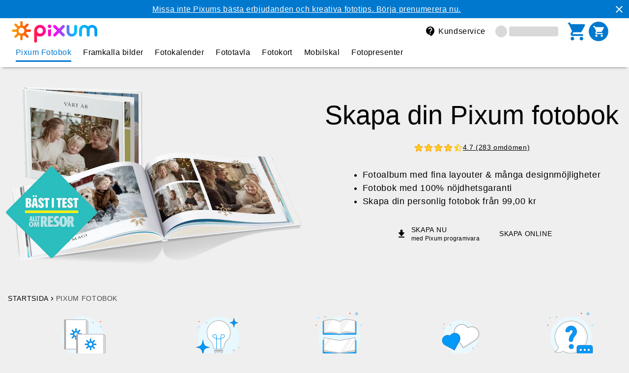

--- FILE ---
content_type: text/html
request_url: https://www.pixum.se/fotobok
body_size: 31826
content:
<!DOCTYPE html><html lang="sv-SE"><head><meta charSet="utf-8"/><meta http-equiv="x-ua-compatible" content="ie=edge"/><meta name="viewport" content="width=device-width, initial-scale=1, shrink-to-fit=no"/><meta name="generator" content="Gatsby 5.7.0"/><meta data-react-helmet="true" content="sv-SE" name="language"/><meta data-react-helmet="true" name="description"/><meta data-react-helmet="true" content="fotobok,pixum fotobok,fotobok med text,fotobok testvinnare,skapa fotobok,gör fotobok,fotoalbum,skapa fotoalbum" name="keywords"/><meta data-react-helmet="true" name="google-site-verification"/><meta data-react-helmet="true" content="sv_SE" property="og:locale"/><meta data-react-helmet="true" content="Pixum" property="og:site_name"/><meta data-react-helmet="true" content="Skapa fotobok online | Pixum är bäst i test " property="og:title"/><meta data-react-helmet="true" content="product" property="og:type"/><meta data-react-helmet="true" content="https://pixum-cms.imgix.net/2TJn3y8oPWNekN5U0WZU02/858c1047de6d04c0fb16dbe90b95a685/kv_desktop_16-9_pfb_quer_gross_winter_int_SE.png?auto=compress%2Cformat&amp;w=600&amp;ar=1.91%3A1&amp;bg=%2372a7b5&amp;fit=fill" property="og:image"/><meta data-react-helmet="true" content="summary_large_image" property="twitter:card"/><meta data-react-helmet="true" content="@Pixum_DE" property="twitter:site"/><meta data-react-helmet="true" content="Skapa fotobok online | Pixum är bäst i test " property="twitter:title"/><meta data-react-helmet="true" property="twitter:description"/><meta data-react-helmet="true" content="https://pixum-cms.imgix.net/2TJn3y8oPWNekN5U0WZU02/858c1047de6d04c0fb16dbe90b95a685/kv_desktop_16-9_pfb_quer_gross_winter_int_SE.png?auto=compress%2Cformat&amp;w=600&amp;ar=1.91%3A1&amp;bg=%2372a7b5&amp;fit=fill" property="twitter:image"/><meta data-react-helmet="true" content="7664213254" property="fb:page_id"/><meta data-react-helmet="true" content="index,follow" name="robots"/><meta name="theme-color" content="#444"/><link data-identity="gatsby-global-css" href="https://assets.pixum.com/static-website/master/sv_SE/styles.86cd100a19b47d27d475.css" rel="stylesheet" type="text/css"/><title data-react-helmet="true">Skapa fotobok online | Pixum är bäst i test </title><link data-react-helmet="true" href="https://www.pixum.se/fotobok" rel="canonical"/><link data-react-helmet="true" rel="alternate" hrefLang="de-DE" href="https://www.pixum.de/fotobuch"/><link data-react-helmet="true" rel="alternate" hrefLang="nl-NL" href="https://www.pixum.nl/fotoboek"/><link data-react-helmet="true" rel="alternate" hrefLang="de-AT" href="https://www.pixum.at/fotobuch"/><link data-react-helmet="true" rel="alternate" hrefLang="de-CH" href="https://www.pixum.ch/fotobuch"/><link data-react-helmet="true" rel="alternate" hrefLang="en-GB" href="https://www.pixum.co.uk/photo-book"/><link data-react-helmet="true" rel="alternate" hrefLang="fr-FR" href="https://www.pixum.fr/livre-photo"/><link data-react-helmet="true" rel="alternate" hrefLang="fr-BE" href="https://fr.pixum.be/livre-photo"/><link data-react-helmet="true" rel="alternate" hrefLang="nl-BE" href="https://nl.pixum.be/fotoboek"/><link data-react-helmet="true" rel="alternate" hrefLang="it-IT" href="https://www.pixum.it/fotolibro"/><link data-react-helmet="true" rel="alternate" hrefLang="es-ES" href="https://www.pixum.es/album-digital"/><link data-react-helmet="true" rel="alternate" hrefLang="da-DK" href="https://www.pixum.dk/fotobog"/><link data-react-helmet="true" rel="alternate" hrefLang="sv-SE" href="https://www.pixum.se/fotobok"/><link data-react-helmet="true" rel="alternate" hrefLang="fr-CH" href="https://fr.pixum.ch/livre-photo"/><link data-react-helmet="true" rel="alternate" hrefLang="it-CH" href="https://it.pixum.ch/fotolibro"/><link data-react-helmet="true" rel="alternate" hrefLang="de-LU" href="https://www.pixum.lu/fotobuch"/><link data-react-helmet="true" crossorigin="" href="https://psi.pixum.com" rel="preconnect"/><link data-react-helmet="true" crossorigin="" href="https://assets.pixum.com" rel="preconnect"/><link data-react-helmet="true" href="https://widgets.trustedshops.com" rel="dns-prefetch"/><link data-react-helmet="true" href="https://www.facebook.com" rel="dns-prefetch"/><link data-react-helmet="true" href="https://connect.facebook.net" rel="dns-prefetch"/><link data-react-helmet="true" href="https://www.google-analytics.com" rel="dns-prefetch"/><link data-react-helmet="true" href="https://pixum-cms.imgix.net" rel="dns-prefetch"/><link data-react-helmet="true" as="image" href="https://pixum-cms.imgix.net/4xwnOo49cM75mCNtctrAKb/7a86daa5e7f49c359611ecc0e7363120/startseite_4-3_img_pfb_muttertag_se_mobile.png?auto=compress,format&amp;trim=false&amp;w=360" imageSrcSet="https://pixum-cms.imgix.net/4xwnOo49cM75mCNtctrAKb/7a86daa5e7f49c359611ecc0e7363120/startseite_4-3_img_pfb_muttertag_se_mobile.png?auto=compress,format&amp;trim=false&amp;w=360 1x, https://pixum-cms.imgix.net/4xwnOo49cM75mCNtctrAKb/7a86daa5e7f49c359611ecc0e7363120/startseite_4-3_img_pfb_muttertag_se_mobile.png?auto=compress,format&amp;trim=false&amp;w=600 2x" media="(max-width: 560px)" rel="preload"/><link data-react-helmet="true" as="image" href="https://pixum-cms.imgix.net/4xwnOo49cM75mCNtctrAKb/7a86daa5e7f49c359611ecc0e7363120/startseite_4-3_img_pfb_muttertag_se_mobile.png?auto=compress,format&amp;trim=false&amp;w=520" imageSrcSet="https://pixum-cms.imgix.net/4xwnOo49cM75mCNtctrAKb/7a86daa5e7f49c359611ecc0e7363120/startseite_4-3_img_pfb_muttertag_se_mobile.png?auto=compress,format&amp;trim=false&amp;w=520 1x, https://pixum-cms.imgix.net/4xwnOo49cM75mCNtctrAKb/7a86daa5e7f49c359611ecc0e7363120/startseite_4-3_img_pfb_muttertag_se_mobile.png?auto=compress,format&amp;trim=false&amp;w=800 2x" media="(min-width: 561px) and (max-width: 720px)" rel="preload"/><link data-react-helmet="true" as="image" href="https://pixum-cms.imgix.net/4xwnOo49cM75mCNtctrAKb/7a86daa5e7f49c359611ecc0e7363120/startseite_4-3_img_pfb_muttertag_se_mobile.png?auto=compress,format&amp;trim=false&amp;w=600" imageSrcSet="https://pixum-cms.imgix.net/4xwnOo49cM75mCNtctrAKb/7a86daa5e7f49c359611ecc0e7363120/startseite_4-3_img_pfb_muttertag_se_mobile.png?auto=compress,format&amp;trim=false&amp;w=600 1x, https://pixum-cms.imgix.net/4xwnOo49cM75mCNtctrAKb/7a86daa5e7f49c359611ecc0e7363120/startseite_4-3_img_pfb_muttertag_se_mobile.png?auto=compress,format&amp;trim=false&amp;w=1200 2x" media="(min-width: 721px) and (max-width: 960px)" rel="preload"/><link data-react-helmet="true" as="image" href="https://pixum-cms.imgix.net/40HbjaPxedN6JsPYfzMF6H/437dfc2f34523f5c319781322e5d6455/startseite_16-9_img_pfb_muttertag_se_desktop.png?auto=compress,format&amp;trim=false&amp;w=960" imageSrcSet="https://pixum-cms.imgix.net/40HbjaPxedN6JsPYfzMF6H/437dfc2f34523f5c319781322e5d6455/startseite_16-9_img_pfb_muttertag_se_desktop.png?auto=compress,format&amp;trim=false&amp;w=960 1x, https://pixum-cms.imgix.net/40HbjaPxedN6JsPYfzMF6H/437dfc2f34523f5c319781322e5d6455/startseite_16-9_img_pfb_muttertag_se_desktop.png?auto=compress,format&amp;trim=false&amp;w=2000 2x" media="(min-width: 961px) and (max-width: 2000px)" rel="preload"/><link data-react-helmet="true" as="image" href="https://pixum-cms.imgix.net/40HbjaPxedN6JsPYfzMF6H/437dfc2f34523f5c319781322e5d6455/startseite_16-9_img_pfb_muttertag_se_desktop.png?auto=compress,format&amp;trim=false&amp;w=2000" imageSrcSet="https://pixum-cms.imgix.net/40HbjaPxedN6JsPYfzMF6H/437dfc2f34523f5c319781322e5d6455/startseite_16-9_img_pfb_muttertag_se_desktop.png?auto=compress,format&amp;trim=false&amp;w=2000 1x, https://pixum-cms.imgix.net/40HbjaPxedN6JsPYfzMF6H/437dfc2f34523f5c319781322e5d6455/startseite_16-9_img_pfb_muttertag_se_desktop.png?auto=compress,format&amp;trim=false&amp;w=4000 2x" media="(min-width: 2000px)" rel="preload"/><link rel="icon" href="https://assets.pixum.com/static-website/master/sv_SE/favicon-32x32.png?v=23373810d10ec6403611db7997a3f732" type="image/png"/><link rel="manifest" href="/manifest.webmanifest" crossorigin="anonymous"/><script type="text/javascript">(function (sCDN,sCDNProject,sCDNWorkspace,sCDNVers) {
        if( window.localStorage !== null && typeof window.localStorage === "object" &&
            typeof window.localStorage.getItem === "function" && window.sessionStorage !== null &&
            typeof window.sessionStorage === "object" && typeof window.sessionStorage.getItem === "function"
        ) {
            sCDNVers = window.sessionStorage.getItem('jts_preview_version') || window.localStorage.getItem('jts_preview_version') || sCDNVers;
        }
        window.jentis = window.jentis || {};
        window.jentis.config = window.jentis.config || {};
        window.jentis.config.frontend = window.jentis.config.frontend || {};
        window.jentis.config.frontend.cdnhost = sCDN+"/get/"+sCDNWorkspace+"/web/"+sCDNVers+"/";
        window.jentis.config.frontend.vers = sCDNVers;
        window.jentis.config.frontend.env = sCDNWorkspace;
        window.jentis.config.frontend.project = sCDNProject;
        window._jts = window._jts || [];

        var f   = document.getElementsByTagName("script")[0];
        var j = document.createElement("script");
        j.async = true;
        j.src = window.jentis.config.frontend.cdnhost+"ujigr6.js";
        f.parentNode.insertBefore(j, f)
    })("https://apwr58.pixum.se","pixumse","live","_");
    </script><script type="text/javascript">window.PIXUM_ENV = {"ASSET_HOST":"//assets.pixum.com","SERVICE_HOST":"/api/psi-service/","CDN_HOST":"https://cdn.pixum.com","IMGIX_ASSET":"https://pixum-assets.imgix.net/","IMGIX_CMS":"//pixum-cms.imgix.net/","LANGUAGE_ID":52,"COUNTRY_ID":11,"BRAND_ID":1,"COUNTRY_URL":"https://www.pixum.se","LOCALE":"sv_SE","CONTENTFUL_LOCALE":"sv-SE","CLIENT_LOCALE":"1,52,11","BRANCH_NAME":"master","CMS":{"BRANCH_ID":0},"TRACKING":{"PREF":"","GOOGLE_ANALYTICS_ID":"UA-41920841-15","TRUST_PILOT_ID":"57fb9f7a0000ff000595d664","TRUST_PILOT_TEMPLATE_ID":"5419b6ffb0d04a076446a9af","TRUST_PILOT_SLIM_HEADER_TEMPLATE_ID":"5419b757fa0340045cd0c938"},"USER":{},"AUTH_PROPS":{"I18N":{"authModule":{}}},"SITEBRANCH_ID":52,"LANGUAGE_ISO":"sv","ENVIRONMENT":"production","COUNTRY_ISO":"SE","SESSION_ID":"","JENTIS":{"page":{"category":"","entity":"","language":"","name":"","type":""}}}</script><script data-language="sv" data-settings-id="Zq9yzvGAs" defer="" id="usercentrics-cmp" src="https://app.usercentrics.eu/browser-ui/latest/loader.js"></script><script async="" id="redirect-ie11-to-edge" src="https://assets.pixum.com/js/redirectie11toedge.js"></script></head><body><div id="___gatsby"><div style="outline:none" tabindex="-1" id="gatsby-focus-wrapper"><div class="header__wrapper"><header class="web-header web-header--mobile-shadow"><div class="web-header__bar"></div><div class="web-header__container" data-full-width="false"><a class="logo-pixum" href="/" title="pixum"><img alt="Pixum logo" class="logo--pixum undefined" height="44" src="https://cdn.pixum.com/images/logo/LogoClassicRGB.svg" width="174" loading="eager"/></a><label class="label-hidden" for=":R1dd:_mobile_menu_input" id=":R1dd:_mobile_menu_label">&quot;Open mobile menu&quot;</label><input aria-label="Open mobile menu" class="open-mobile-menu" id=":R1dd:_mobile_menu_input" name="mobileNavigationOptions" type="radio"/><nav aria-label="utility-navigation" class="utility-navigation"><ul><li tabindex="0" class="web-header__item" data-hover="dark" data-screen="MOBILE" data-text-screen="DESK"><svg class="svg-icon menu-icon" width="24px" height="24px" viewBox="0 0 24 24" xmlns="http://www.w3.org/2000/svg"><path d="M0 0h24v24H0z" fill="none"></path><path d="M3 18h18v-2H3v2zm0-5h18v-2H3v2zm0-7v2h18V6H3z"></path></svg></li><li><a aria-label="Kundservice" href="/service" target="_self" class="web-header__item web-header__item--is-clickable web-header__item--with-margin" data-hover="underline" data-screen="DESK" data-text-screen="DESK"><svg class="svg-icon" width="24px" height="24px" viewBox="0 0 24 24" xmlns="http://www.w3.org/2000/svg"><path d="M0 0h24v24H0V0z" fill="none"></path><path d="M11.5 2C6.81 2 3 5.81 3 10.5S6.81 19 11.5 19h.5v3c4.86-2.34 8-7 8-11.5C20 5.81 16.19 2 11.5 2zm1 14.5h-2v-2h2v2zm.4-4.78c-.01.01-.02.03-.03.05-.05.08-.1.16-.14.24-.02.03-.03.07-.04.11-.03.07-.06.14-.08.21-.07.21-.1.43-.1.68H10.5c0-.51.08-.94.2-1.3 0-.01 0-.02.01-.03.01-.04.04-.06.05-.1.06-.16.13-.3.22-.44.03-.05.07-.1.1-.15.03-.04.05-.09.08-.12l.01.01c.84-1.1 2.21-1.44 2.32-2.68.09-.98-.61-1.93-1.57-2.13-1.04-.22-1.98.39-2.3 1.28-.14.36-.47.65-.88.65h-.2c-.6 0-1.04-.59-.87-1.17.55-1.82 2.37-3.09 4.43-2.79 1.69.25 3.04 1.64 3.33 3.33.44 2.44-1.63 3.03-2.53 4.35z"></path></svg><span class="text--subheadline">Kundservice</span></a></li><li class="web-header__item" data-is-loading="true"><span class="skeleton web-header__item-skeleton-icon"></span><span class="skeleton web-header__item-skeleton-text"></span></li><li><a aria-label="cart" href="/cart" target="_self" class="web-header__item web-header__item--is-clickable" data-hover="dark" data-screen="MOBILE_AND_DESKTOP" data-text-screen="DESK"><div class="shopping-cart"><svg class="svg-icon shopping-cart__icon" width="24px" height="24px" viewBox="0 0 24 24" xmlns="http://www.w3.org/2000/svg"><path d="M0 0h24v24H0V0z" fill="none"></path><path d="M7 18c-1.1 0-1.99.9-1.99 2S5.9 22 7 22s2-.9 2-2-.9-2-2-2zM1 3c0 .55.45 1 1 1h1l3.6 7.59-1.35 2.44C4.52 15.37 5.48 17 7 17h11c.55 0 1-.45 1-1s-.45-1-1-1H7l1.1-2h7.45c.75 0 1.41-.41 1.75-1.03l3.58-6.49c.37-.66-.11-1.48-.87-1.48H5.21l-.67-1.43c-.16-.35-.52-.57-.9-.57H2c-.55 0-1 .45-1 1zm16 15c-1.1 0-1.99.9-1.99 2s.89 2 1.99 2 2-.9 2-2-.9-2-2-2z"></path></svg></div><div class="shopping-cart"><svg class="svg-icon shopping-cart__icon" width="40" height="40" viewBox="0 0 40 40" xmlns="http://www.w3.org/2000/svg"><path d="M 20 2 C 29.941 2 38 10.059 38 20 C 38 29.941 29.941 38 20 38 C 10.059 38 2 29.941 2 20 C 2 10.059 10.059 2 20 2 Z M 14.217 12 L 13.54 10.57 C 13.38 10.22 13.02 10 12.64 10 L 11 10 C 10.45 10 10 10.45 10 11 C 10 11.55 10.45 12 11 12 L 12 12 L 15.6 19.59 L 14.25 22.03 C 13.52 23.37 14.48 25 16 25 L 27 25 C 27.55 25 28 24.55 28 24 C 28 23.45 27.55 23 27 23 L 16 23 L 17.1 21 L 24.55 21 C 25.3 21 25.96 20.59 26.3 19.97 L 29.88 13.48 C 30.25 12.82 29.77 12 29.01 12 Z M 16 26 C 14.9 26 14.01 26.9 14.01 28 C 14.01 29.1 14.9 30 16 30 C 17.1 30 18 29.1 18 28 C 18 26.9 17.1 26 16 26 Z M 26 26 C 24.9 26 24.01 26.9 24.01 28 C 24.01 29.1 24.9 30 26 30 C 27.1 30 28 29.1 28 28 C 28 26.9 27.1 26 26 26 Z" fill="currentColor"></path></svg></div></a></li></ul></nav><nav class="main-navigation" aria-label="main navigation"><label class="label-hidden" for=":Rdldd:_close_input" id=":Rdldd:_close_label">&quot;Close mobile menu&quot;</label><input aria-label="Close mobile menu" class="navigation__control--mobile close-mobile-menu" id=":Rdldd:_close_input" name="mobileNavigationOptions" type="radio" checked=""/><label class="label-hidden" for=":RdlddH1:_back_input" id=":RdlddH1:_back_label">&quot;Back to first level&quot;</label><input aria-label="Back to first level" class="navigation__control--mobile back-to-first-level" data-menu-open="false" id=":RdlddH1:_back_input" name="mobileNavigationOptions" type="radio"/><svg class="svg-icon navigation__control--mobile" width="24px" height="24px" viewBox="0 0 24 24" xmlns="http://www.w3.org/2000/svg" id="nav-back-arrow"><path d="M0 0h24v24H0V0z" fill="none"></path><path d="M19 11H7.83l4.88-4.88c.39-.39.39-1.03 0-1.42-.39-.39-1.02-.39-1.41 0l-6.59 6.59c-.39.39-.39 1.02 0 1.41l6.59 6.59c.39.39 1.02.39 1.41 0 .39-.39.39-1.02 0-1.41L7.83 13H19c.55 0 1-.45 1-1s-.45-1-1-1z"></path></svg><a href="/" title="Pixum"></a><svg class="svg-icon navigation__control--mobile" width="24px" height="24px" viewBox="0 0 24 24" xmlns="http://www.w3.org/2000/svg" id="nav-close-icon"><path d="M0 0h24v24H0V0z" fill="none"></path><path d="M19 6.41L17.59 5 12 10.59 6.41 5 5 6.41 10.59 12 5 17.59 6.41 19 12 13.41 17.59 19 19 17.59 13.41 12 19 6.41z" fill="currentColor"></path></svg><ul class="navigation__first-level"><li class="first-level--active" data-rows="1" style="--text-columns-length:48;--thumbnails-per-row:5"><a aria-label="Pixum Fotobok" class="first-level__link" href="/fotobok"><p class="first-level__title text--body">Pixum Fotobok</p><svg class="svg-icon" width="24px" height="24px" viewBox="0 0 24 24" xmlns="http://www.w3.org/2000/svg"><path d="M7.49 2.99c.49-.49 1.28-.49 1.77 0l8.31 8.31c.39.39 .39 1.02 0 1.41l-8.31 8.31c-.49.49-1.28.49-1.77 0s-.49-1.28 0-1.77L14.62 12 7.37 4.75c-.48-.48-.48-1.28 .01-1.76z"></path></svg></a><label class="label-hidden" for=":R1tldd:_radio_input" id=":R1tldd:_radio_label">Pixum Fotobok</label><input aria-label="Pixum Fotobok" id=":R1tldd:_radio_input" name="mobileNavigationOptions" type="radio"/><ul class="navigation__second-level"><li class="navi__header" data-image="false"><p class="text--body">Pixum Fotobok</p><a href="/fotobok"><span class="text--caption">Upptäck Pixum Fotobok</span></a></li><li class="" data-image="true"><a aria-label="Alla fotoböcker" class="second-level__link" href="/fotobok"><img alt="" height="110" src="[data-uri]" width="110" loading="lazy"/><p class="second-level__title text--body">Alla fotoböcker</p></a></li><li class="" data-image="true"><a aria-label="Fotobok liggande" class="second-level__link" href="/fotobok/liggande"><img alt="Fotobok i liggande format med motivet mor-barn som friställd bild" height="110" src="[data-uri]" width="110" loading="lazy"/><p class="second-level__title text--body">Fotobok liggande</p></a></li><li class="" data-image="true"><a aria-label="Fotobok stående" class="second-level__link" href="/fotobok/staende"><img alt="Fotobok i porträttformat med bröllopsmotiv som friställd bild" height="110" src="[data-uri]" width="110" loading="lazy"/><p class="second-level__title text--body">Fotobok stående</p></a></li><li class="" data-image="true"><a aria-label="Fotobok kvadratisk" class="second-level__link" href="/fotobok/kvadratisk"><img alt="Pixum fotobok Kvadratiskt format med ett sommarmotiv" height="110" src="[data-uri]" width="110" loading="lazy"/><p class="second-level__title text--body">Fotobok kvadratisk</p></a></li><li class="" data-image="true"><a aria-label="Pixum fotobok baby" class="second-level__link" href="/fotobok/pixum-fotobok-baby"><img alt="" height="110" src="[data-uri]" width="110" loading="lazy"/><p class="second-level__title text--body">Pixum fotobok baby</p></a></li><li class=""><a aria-label="Papper" class="second-level__link" href="/fotobok/papper"><p class="second-level__title text--body">Papper</p></a></li><li class=""><a aria-label="Omslag &amp; bindning" class="second-level__link" href="/fotobok/omslag-inbindningar"><p class="second-level__title text--body">Omslag &amp; bindning</p></a></li><li class=""><a aria-label="Återbeställning" class="second-level__link" href="/fotobok/aterbestaellning"><p class="second-level__title text--body">Återbeställning</p></a></li><li class=""><a aria-label="Fotobok tips" class="second-level__link" href="/fotobok/tips"><p class="second-level__title text--body">Fotobok tips</p></a></li><li class=""><a aria-label="Fotobok idéer" class="second-level__link" href="/fotobok/ideer"><p class="second-level__title text--body">Fotobok idéer</p></a></li><li class=""><a aria-label="Pixum Fotouniversum programvara" class="second-level__link" href="/fotobok/programvara"><p class="second-level__title text--body">Pixum Fotouniversum programvara</p></a></li></ul></li><li class="" data-rows="1" style="--text-columns-length:0;--thumbnails-per-row:9"><a aria-label="Framkalla bilder" class="first-level__link" href="/framkalla-bilder"><p class="first-level__title text--body">Framkalla bilder</p><svg class="svg-icon" width="24px" height="24px" viewBox="0 0 24 24" xmlns="http://www.w3.org/2000/svg"><path d="M7.49 2.99c.49-.49 1.28-.49 1.77 0l8.31 8.31c.39.39 .39 1.02 0 1.41l-8.31 8.31c-.49.49-1.28.49-1.77 0s-.49-1.28 0-1.77L14.62 12 7.37 4.75c-.48-.48-.48-1.28 .01-1.76z"></path></svg></a><label class="label-hidden" for=":R2tldd:_radio_input" id=":R2tldd:_radio_label">Framkalla bilder</label><input aria-label="Framkalla bilder" id=":R2tldd:_radio_input" name="mobileNavigationOptions" type="radio"/><ul class="navigation__second-level"><li class="navi__header" data-image="false"><p class="text--body">Framkalla bilder</p><a href="/framkalla-bilder"><span class="text--caption">Upptäck framkallade bilder</span></a></li><li class="" data-image="true"><span class="second-level__link" aria-label="Framkalla bilder" tabindex="0" role="link"><img alt="Framkallade bilder i olika storlekar som utskuren bild" height="110" src="[data-uri]" width="110" loading="lazy"/><p class="second-level__title text--body">Framkalla bilder</p></span></li><li class="" data-image="true"><span class="second-level__link" aria-label="Bild i ram" tabindex="0" role="link"><img alt="Klipp ut fotot i ramen med ett bröllopsmotiv" height="110" src="[data-uri]" width="110" loading="lazy"/><p class="second-level__title text--body">Bild i ram</p></span></li><li class="" data-image="true"><span class="second-level__link" aria-label="Fotobox inkl. bilder" tabindex="0" role="link"><img alt="Fotobox inkl. framkallade bilder som utskuren bild" height="110" src="[data-uri]" width="110" loading="lazy"/><p class="second-level__title text--body">Fotobox inkl. bilder</p></span></li><li class="" data-image="true"><span class="second-level__link" aria-label="Foto bakom akrylglas" tabindex="0" role="link"><img alt="Acrylglasfoto-Aufsteller mit lächendes Mädchen" height="110" src="[data-uri]" width="110" loading="lazy"/><p class="second-level__title text--body">Foto bakom akrylglas</p></span></li><li class="" data-image="true"><span class="second-level__link" aria-label="Fotoremsa" tabindex="0" role="link"><img alt="" height="110" src="[data-uri]" width="110" loading="lazy"/><p class="second-level__title text--body">Fotoremsa</p></span></li><li class="" data-image="true"><span class="second-level__link" aria-label="Fine Art Prints" tabindex="0" role="link"><img alt="Fine Art Prints utskuren bild" height="110" src="[data-uri]" width="110" loading="lazy"/><p class="second-level__title text--body">Fine Art Prints</p></span></li><li class="" data-image="true"><span class="second-level__link" aria-label="Square Prints" tabindex="0" role="link"><img alt="Square Prints with box as detailed cutout image with winter motifs" height="110" src="[data-uri]" width="110" loading="lazy"/><p class="second-level__title text--body">Square Prints</p></span></li><li class="" data-image="true"><span class="second-level__link" aria-label="Retrobilder" tabindex="0" role="link"><img alt="Retrobilder som utskuren bild" height="110" src="[data-uri]" width="110" loading="lazy"/><p class="second-level__title text--body">Retrobilder</p></span></li><li class="" data-image="true"><span class="second-level__link" aria-label="Passfoto" tabindex="0" role="link"><img alt="Åtta passfoton friställda" height="110" src="[data-uri]" width="110" loading="lazy"/><p class="second-level__title text--body">Passfoto</p></span></li></ul></li><li class="" data-rows="1" style="--text-columns-length:0;--thumbnails-per-row:5"><a aria-label="Fotokalender" class="first-level__link" href="/fotokalender"><p class="first-level__title text--body">Fotokalender</p><svg class="svg-icon" width="24px" height="24px" viewBox="0 0 24 24" xmlns="http://www.w3.org/2000/svg"><path d="M7.49 2.99c.49-.49 1.28-.49 1.77 0l8.31 8.31c.39.39 .39 1.02 0 1.41l-8.31 8.31c-.49.49-1.28.49-1.77 0s-.49-1.28 0-1.77L14.62 12 7.37 4.75c-.48-.48-.48-1.28 .01-1.76z"></path></svg></a><label class="label-hidden" for=":R3tldd:_radio_input" id=":R3tldd:_radio_label">Fotokalender</label><input aria-label="Fotokalender" id=":R3tldd:_radio_input" name="mobileNavigationOptions" type="radio"/><ul class="navigation__second-level"><li class="navi__header" data-image="false"><p class="text--body">Fotokalender</p><a href="/fotokalender"><span class="text--caption">Upptäck fotokalendrar</span></a></li><li class="" data-image="true"><span class="second-level__link" aria-label="Alla fotokalendrar" tabindex="0" role="link"><img alt="Fotokalender im Hochformat mit Holzleiste als Freisteller" height="110" src="[data-uri]" width="110" loading="lazy"/><p class="second-level__title text--body">Alla fotokalendrar</p></span></li><li class="" data-image="true"><span class="second-level__link" aria-label="Väggkalender" tabindex="0" role="link"><img alt="Väggkalender med collage som utskuren bild" height="110" src="[data-uri]" width="110" loading="lazy"/><p class="second-level__title text--body">Väggkalender</p></span></li><li class="" data-image="true"><span class="second-level__link" aria-label="Bordskalender" tabindex="0" role="link"><img alt="Foto-bordskalender kvadratisk utskuren med bebis som motiv" height="110" src="[data-uri]" width="110" loading="lazy"/><p class="second-level__title text--body">Bordskalender</p></span></li><li class="" data-image="true"><span class="second-level__link" aria-label="Planeringskalender" tabindex="0" role="link"><img alt="Planeringskalender friställd med vintermotiv" height="110" src="[data-uri]" width="110" loading="lazy"/><p class="second-level__title text--body">Planeringskalender</p></span></li><li class="" data-image="true"><span class="second-level__link" aria-label="Kökskalender" tabindex="0" role="link"><img alt="" height="110" src="[data-uri]" width="110" loading="lazy"/><p class="second-level__title text--body">Kökskalender</p></span></li></ul></li><li class="" data-rows="1" style="--text-columns-length:17;--thumbnails-per-row:10"><a aria-label="Fototavla" class="first-level__link" href="/poster-canvas"><p class="first-level__title text--body">Fototavla</p><svg class="svg-icon" width="24px" height="24px" viewBox="0 0 24 24" xmlns="http://www.w3.org/2000/svg"><path d="M7.49 2.99c.49-.49 1.28-.49 1.77 0l8.31 8.31c.39.39 .39 1.02 0 1.41l-8.31 8.31c-.49.49-1.28.49-1.77 0s-.49-1.28 0-1.77L14.62 12 7.37 4.75c-.48-.48-.48-1.28 .01-1.76z"></path></svg></a><label class="label-hidden" for=":R4tldd:_radio_input" id=":R4tldd:_radio_label">Fototavla</label><input aria-label="Fototavla" id=":R4tldd:_radio_input" name="mobileNavigationOptions" type="radio"/><ul class="navigation__second-level"><li class="navi__header" data-image="false"><p class="text--body">Fototavla</p><a href="/poster-canvas"><span class="text--caption">Upptäck fototavlor</span></a></li><li class="" data-image="true"><span class="second-level__link" aria-label="Alla fototavlor" tabindex="0" role="link"><img alt="Olika fototavlor på varandra" height="110" src="[data-uri]" width="110" loading="lazy"/><p class="second-level__title text--body">Alla fototavlor</p></span></li><li class="" data-image="true"><span class="second-level__link" aria-label="Canvastavla" tabindex="0" role="link"><img alt="Canvastavla i detalj med vårmotiv" height="110" src="[data-uri]" width="110" loading="lazy"/><p class="second-level__title text--body">Canvastavla</p></span></li><li class="" data-image="true"><span class="second-level__link" aria-label="Fotoposter" tabindex="0" role="link"><img alt="Fotoposter i detalj med vårmotiv" height="110" src="[data-uri]" width="110" loading="lazy"/><p class="second-level__title text--body">Fotoposter</p></span></li><li class="" data-image="true"><span class="second-level__link" aria-label="Acrylglastavla" tabindex="0" role="link"><img alt="Fototavlor foto bakom akrylglas i detalj med vårmotiv" height="110" src="[data-uri]" width="110" loading="lazy"/><p class="second-level__title text--body">Acrylglastavla</p></span></li><li class="" data-image="true"><span class="second-level__link" aria-label="Aluminiumtavla" tabindex="0" role="link"><img alt="Aluminiumtavla i detalj med vårmotiv" height="110" src="[data-uri]" width="110" loading="lazy"/><p class="second-level__title text--body">Aluminiumtavla</p></span></li><li class="" data-image="true"><span class="second-level__link" aria-label="Foto i ram" tabindex="0" role="link"><img alt="Foto i ram i detalj med vårmotiv" height="110" src="[data-uri]" width="110" loading="lazy"/><p class="second-level__title text--body">Foto i ram</p></span></li><li class="" data-image="true"><span class="second-level__link" aria-label="Fototavla Forex" tabindex="0" role="link"><img alt="Forextavla i detalj med vårmotiv" height="110" src="[data-uri]" width="110" loading="lazy"/><p class="second-level__title text--body">Fototavla Forex</p></span></li><li class="" data-image="true"><span class="second-level__link" aria-label="Trätavla" tabindex="0" role="link"><img alt="Trätavla i detalj med vårmotiv" height="110" src="[data-uri]" width="110" loading="lazy"/><p class="second-level__title text--body">Trätavla</p></span></li><li class="" data-image="true"><span class="second-level__link" aria-label="Galleritryck" tabindex="0" role="link"><img alt="Galleritryck i detalj med vårmotiv" height="110" src="[data-uri]" width="110" loading="lazy"/><p class="second-level__title text--body">Galleritryck</p></span></li><li class="" data-image="true"><span class="second-level__link" aria-label="Fotocollage" tabindex="0" role="link"><img alt="Fotocollage i detalj med vårmotiv" height="110" src="[data-uri]" width="110" loading="lazy"/><p class="second-level__title text--body">Fotocollage</p></span></li><li class=""><span class="second-level__link" aria-label="Square fototavlor" tabindex="0" role="link"><p class="second-level__title text--body">Square fototavlor</p></span></li><li class=""><span class="second-level__link" aria-label="Fototavlor tips" tabindex="0" role="link"><p class="second-level__title text--body">Fototavlor tips</p></span></li><li class=""><span class="second-level__link" aria-label="Fototavlor idéer" tabindex="0" role="link"><p class="second-level__title text--body">Fototavlor idéer</p></span></li></ul></li><li class="" data-rows="1" style="--text-columns-length:12;--thumbnails-per-row:5"><a aria-label="Fotokort" class="first-level__link" href="/kort"><p class="first-level__title text--body">Fotokort</p><svg class="svg-icon" width="24px" height="24px" viewBox="0 0 24 24" xmlns="http://www.w3.org/2000/svg"><path d="M7.49 2.99c.49-.49 1.28-.49 1.77 0l8.31 8.31c.39.39 .39 1.02 0 1.41l-8.31 8.31c-.49.49-1.28.49-1.77 0s-.49-1.28 0-1.77L14.62 12 7.37 4.75c-.48-.48-.48-1.28 .01-1.76z"></path></svg></a><label class="label-hidden" for=":R5tldd:_radio_input" id=":R5tldd:_radio_label">Fotokort</label><input aria-label="Fotokort" id=":R5tldd:_radio_input" name="mobileNavigationOptions" type="radio"/><ul class="navigation__second-level"><li class="navi__header" data-image="false"><p class="text--body">Fotokort</p><a href="/kort"><span class="text--caption">Upptäck kort</span></a></li><li class="" data-image="true"><span class="second-level__link" aria-label="Alla kort" tabindex="0" role="link"><img alt="" height="110" src="[data-uri]" width="110" loading="lazy"/><p class="second-level__title text--body">Alla kort</p></span></li><li class="" data-image="true"><span class="second-level__link" aria-label="Vykort" tabindex="0" role="link"><img alt="Kort vykort friställda med resemotiv" height="110" src="[data-uri]" width="110" loading="lazy"/><p class="second-level__title text--body">Vykort</p></span></li><li class="" data-image="true"><span class="second-level__link" aria-label="Baby &amp; dopkort" tabindex="0" role="link"><img alt="Fotokort med födelsen med intomation och familjefoto" height="110" src="[data-uri]" width="110" loading="lazy"/><p class="second-level__title text--body">Baby &amp; dopkort</p></span></li><li class="" data-image="true"><span class="second-level__link" aria-label="Födelsedagskort" tabindex="0" role="link"><img alt="" height="110" src="[data-uri]" width="110" loading="lazy"/><p class="second-level__title text--body">Födelsedagskort</p></span></li><li class="" data-image="true"><span class="second-level__link" aria-label="Personlig design" tabindex="0" role="link"><img alt="Kort personlig design friställda" height="110" src="[data-uri]" width="110" loading="lazy"/><p class="second-level__title text--body">Personlig design</p></span></li><li class=""><span class="second-level__link" aria-label="Bröllopskort" tabindex="0" role="link"><p class="second-level__title text--body">Bröllopskort</p></span></li><li class=""><span class="second-level__link" aria-label="Tackkort" tabindex="0" role="link"><p class="second-level__title text--body">Tackkort</p></span></li><li class=""><span class="second-level__link" aria-label="Fotokort" tabindex="0" role="link"><p class="second-level__title text--body">Fotokort</p></span></li><li class=""><span class="second-level__link" aria-label="Julkort" tabindex="0" role="link"><p class="second-level__title text--body">Julkort</p></span></li></ul></li><li class="" data-rows="1" style="--text-columns-length:21;--thumbnails-per-row:7"><a aria-label="Mobilskal" class="first-level__link" href="/skal/mobilskal"><p class="first-level__title text--body">Mobilskal</p><svg class="svg-icon" width="24px" height="24px" viewBox="0 0 24 24" xmlns="http://www.w3.org/2000/svg"><path d="M7.49 2.99c.49-.49 1.28-.49 1.77 0l8.31 8.31c.39.39 .39 1.02 0 1.41l-8.31 8.31c-.49.49-1.28.49-1.77 0s-.49-1.28 0-1.77L14.62 12 7.37 4.75c-.48-.48-.48-1.28 .01-1.76z"></path></svg></a><label class="label-hidden" for=":R6tldd:_radio_input" id=":R6tldd:_radio_label">Mobilskal</label><input aria-label="Mobilskal" id=":R6tldd:_radio_input" name="mobileNavigationOptions" type="radio"/><ul class="navigation__second-level"><li class="navi__header" data-image="false"><p class="text--body">Mobilskal</p><a href="/skal/mobilskal"><span class="text--caption">Upptäck mobilskal</span></a></li><li class="" data-image="true"><span class="second-level__link" aria-label="Alla mobilskal" tabindex="0" role="link"><img alt="Tre mobiler" height="110" src="[data-uri]" width="110" loading="lazy"/><p class="second-level__title text--body">Alla mobilskal</p></span></li><li class="" data-image="true"><span class="second-level__link" aria-label="Samsung skal" tabindex="0" role="link"><img alt="Rosa mobil i fram- och bakvy" height="110" src="[data-uri]" width="110" loading="lazy"/><p class="second-level__title text--body">Samsung skal</p></span></li><li class="" data-image="true"><span class="second-level__link" aria-label="iPhone skal" tabindex="0" role="link"><img alt="iPhone i pastellblå i fram- och bakvy" height="110" src="[data-uri]" width="110" loading="lazy"/><p class="second-level__title text--body">iPhone skal</p></span></li><li class="" data-image="true"><span class="second-level__link" aria-label="Huawei skal" tabindex="0" role="link"><img alt="Fram- och bakvy av en blå Huawei-mobil" height="110" src="[data-uri]" width="110" loading="lazy"/><p class="second-level__title text--body">Huawei skal</p></span></li><li class="" data-image="true"><span class="second-level__link" aria-label="Sony skal" tabindex="0" role="link"><img alt="Sony-mobil i fram- och bakvy" height="110" src="[data-uri]" width="110" loading="lazy"/><p class="second-level__title text--body">Sony skal</p></span></li><li class="" data-image="true"><span class="second-level__link" aria-label="Nokia skal" tabindex="0" role="link"><img alt="Fram- och bakvy av en Nokia-mobil" height="110" src="[data-uri]" width="110" loading="lazy"/><p class="second-level__title text--body">Nokia skal</p></span></li><li class="" data-image="true"><span class="second-level__link" aria-label="Xiaomi skal" tabindex="0" role="link"><img alt="Fram- och bakvy av en Xiaomi-mobil" height="110" src="[data-uri]" width="110" loading="lazy"/><p class="second-level__title text--body">Xiaomi skal</p></span></li><li class=""><span class="second-level__link" aria-label="Mobilskal fotocollage" tabindex="0" role="link"><p class="second-level__title text--body">Mobilskal fotocollage</p></span></li><li class=""><span class="second-level__link" aria-label="Mobilskal idéer" tabindex="0" role="link"><p class="second-level__title text--body">Mobilskal idéer</p></span></li></ul></li><li class="" data-rows="1" style="--text-columns-length:22;--thumbnails-per-row:9"><a aria-label="Fotopresenter" class="first-level__link" href="/fotopresenter"><p class="first-level__title text--body">Fotopresenter</p><svg class="svg-icon" width="24px" height="24px" viewBox="0 0 24 24" xmlns="http://www.w3.org/2000/svg"><path d="M7.49 2.99c.49-.49 1.28-.49 1.77 0l8.31 8.31c.39.39 .39 1.02 0 1.41l-8.31 8.31c-.49.49-1.28.49-1.77 0s-.49-1.28 0-1.77L14.62 12 7.37 4.75c-.48-.48-.48-1.28 .01-1.76z"></path></svg></a><label class="label-hidden" for=":R7tldd:_radio_input" id=":R7tldd:_radio_label">Fotopresenter</label><input aria-label="Fotopresenter" id=":R7tldd:_radio_input" name="mobileNavigationOptions" type="radio"/><ul class="navigation__second-level"><li class="navi__header" data-image="false"><p class="text--body">Fotopresenter</p><a href="/fotopresenter"><span class="text--caption">Upptäck fotopresenter</span></a></li><li class="" data-image="true"><span class="second-level__link" aria-label="Alla fotopresenter" tabindex="0" role="link"><img alt="Acrylglasfoto-Aufsteller mit lächendes Mädchen" height="110" src="[data-uri]" width="110" loading="lazy"/><p class="second-level__title text--body">Alla fotopresenter</p></span></li><li class="" data-image="true"><span class="second-level__link" aria-label="Fotopussel" tabindex="0" role="link"><img alt="Utskuren bild av ett Ravensburger fotopussel med 1000 bitar" height="110" src="[data-uri]" width="110" loading="lazy"/><p class="second-level__title text--body">Fotopussel</p></span></li><li class="" data-image="true"><span class="second-level__link" aria-label="Fotospel" tabindex="0" role="link"><img alt="Foto-memo med ask som utskuren bild" height="110" src="[data-uri]" width="110" loading="lazy"/><p class="second-level__title text--body">Fotospel</p></span></li><li class="" data-image="true"><span class="second-level__link" aria-label="Dekoration" tabindex="0" role="link"><img alt="Kvadratiska fotomagneter som utskuren bild med vårmotiv" height="110" src="[data-uri]" width="110" loading="lazy"/><p class="second-level__title text--body">Dekoration</p></span></li><li class="" data-image="true"><span class="second-level__link" aria-label="Snöglob med foto" tabindex="0" role="link"><img alt="Snöglob med ett foto av en farfar med sitt barnbarn i snön" height="110" src="[data-uri]" width="110" loading="lazy"/><p class="second-level__title text--body">Snöglob med foto</p></span></li><li class="" data-image="true"><span class="second-level__link" aria-label="Fotomuggar" tabindex="0" role="link"><img alt="Fotomugg med blå insida och ett foto av en mor och en dotter" height="110" src="[data-uri]" width="110" loading="lazy"/><p class="second-level__title text--body">Fotomuggar</p></span></li><li class="" data-image="true"><span class="second-level__link" aria-label="Presentask med foto" tabindex="0" role="link"><img alt="" height="110" src="[data-uri]" width="110" loading="lazy"/><p class="second-level__title text--body">Presentask med foto</p></span></li><li class="" data-image="true"><span class="second-level__link" aria-label="Textilier" tabindex="0" role="link"><img alt="Hjärtformad fotokudde med vårmotiv" height="110" src="[data-uri]" width="110" loading="lazy"/><p class="second-level__title text--body">Textilier</p></span></li><li class="" data-image="true"><span class="second-level__link" aria-label="Skola &amp; Kontor" tabindex="0" role="link"><img alt="Kollegieblock med foto" height="110" src="[data-uri]" width="110" loading="lazy"/><p class="second-level__title text--body">Skola &amp; Kontor</p></span></li><li class=""><span class="second-level__link" aria-label="Foto-Memo" tabindex="0" role="link"><p class="second-level__title text--body">Foto-Memo</p></span></li><li class=""><span class="second-level__link" aria-label="Fotomagneter" tabindex="0" role="link"><p class="second-level__title text--body">Fotomagneter</p></span></li><li class=""><span class="second-level__link" aria-label="Klistermärken med foto" tabindex="0" role="link"><p class="second-level__title text--body">Klistermärken med foto</p></span></li></ul></li><li class="" data-rows="1" style="--text-columns-length:0;--thumbnails-per-row:0" data-link="true" data-visibility-only-mobile="true"><a aria-label="Service" class="first-level__link" href="/service"><svg class="svg-icon" width="24px" height="24px" viewBox="0 0 24 24" xmlns="http://www.w3.org/2000/svg"><path d="M0 0h24v24H0V0z" fill="none"></path><path d="M11.5 2C6.81 2 3 5.81 3 10.5S6.81 19 11.5 19h.5v3c4.86-2.34 8-7 8-11.5C20 5.81 16.19 2 11.5 2zm1 14.5h-2v-2h2v2zm.4-4.78c-.01.01-.02.03-.03.05-.05.08-.1.16-.14.24-.02.03-.03.07-.04.11-.03.07-.06.14-.08.21-.07.21-.1.43-.1.68H10.5c0-.51.08-.94.2-1.3 0-.01 0-.02.01-.03.01-.04.04-.06.05-.1.06-.16.13-.3.22-.44.03-.05.07-.1.1-.15.03-.04.05-.09.08-.12l.01.01c.84-1.1 2.21-1.44 2.32-2.68.09-.98-.61-1.93-1.57-2.13-1.04-.22-1.98.39-2.3 1.28-.14.36-.47.65-.88.65h-.2c-.6 0-1.04-.59-.87-1.17.55-1.82 2.37-3.09 4.43-2.79 1.69.25 3.04 1.64 3.33 3.33.44 2.44-1.63 3.03-2.53 4.35z"></path></svg><p class="first-level__title text--body">Service</p></a></li><li class="" data-rows="1" style="--text-columns-length:0;--thumbnails-per-row:0" data-link="true" data-visibility-only-mobile="true"><span aria-label="Logga in / registrera dig" class="first-level__link" role="link" tabindex="0"><svg class="svg-icon" width="24px" height="24px" viewBox="0 0 24 24" xmlns="http://www.w3.org/2000/svg"><path d="M0 0h24v24H0V0z" fill="none"></path><path d="M12 12c2.21 0 4-1.79 4-4s-1.79-4-4-4-4 1.79-4 4 1.79 4 4 4zm0 2c-2.67 0-8 1.34-8 4v1c0 .55.45 1 1 1h14c.55 0 1-.45 1-1v-1c0-2.66-5.33-4-8-4z"></path></svg><p class="first-level__title text--body">Logga in / registrera dig</p></span></li></ul></nav></div></header></div><main class="main--default theme--default" data-pagetype="Shopgroup"><div class="key-visual--classic theme__base-teal theme__accent-teal theme__brightness-dark theme__gradient--on" data-test="key-visual-classic"><div class="key-visual" data-layout="row" id="section_pfb_main_keyvisual-teaser_mobile" style="--gird-template-areas:&#x27;media .&#x27; &#x27;media headline&#x27; &#x27;media rating&#x27; &#x27;media footer&#x27; &#x27;media actions&#x27; &#x27;media .&#x27;"><figure class="key-visual__media key-visual__media-isClickable" data-animation="scale"><div aria-label="hotspot-container" class=""><picture><source media="(max-width: 560px)" srcSet="https://pixum-cms.imgix.net/4xwnOo49cM75mCNtctrAKb/7a86daa5e7f49c359611ecc0e7363120/startseite_4-3_img_pfb_muttertag_se_mobile.png?auto=compress,format&amp;trim=false&amp;w=360 1x, https://pixum-cms.imgix.net/4xwnOo49cM75mCNtctrAKb/7a86daa5e7f49c359611ecc0e7363120/startseite_4-3_img_pfb_muttertag_se_mobile.png?auto=compress,format&amp;trim=false&amp;w=600 2x"/><source media="(min-width: 561px) and (max-width: 720px)" srcSet="https://pixum-cms.imgix.net/4xwnOo49cM75mCNtctrAKb/7a86daa5e7f49c359611ecc0e7363120/startseite_4-3_img_pfb_muttertag_se_mobile.png?auto=compress,format&amp;trim=false&amp;w=520 1x, https://pixum-cms.imgix.net/4xwnOo49cM75mCNtctrAKb/7a86daa5e7f49c359611ecc0e7363120/startseite_4-3_img_pfb_muttertag_se_mobile.png?auto=compress,format&amp;trim=false&amp;w=800 2x"/><source media="(min-width: 721px) and (max-width: 960px)" srcSet="https://pixum-cms.imgix.net/4xwnOo49cM75mCNtctrAKb/7a86daa5e7f49c359611ecc0e7363120/startseite_4-3_img_pfb_muttertag_se_mobile.png?auto=compress,format&amp;trim=false&amp;w=600 1x, https://pixum-cms.imgix.net/4xwnOo49cM75mCNtctrAKb/7a86daa5e7f49c359611ecc0e7363120/startseite_4-3_img_pfb_muttertag_se_mobile.png?auto=compress,format&amp;trim=false&amp;w=1200 2x"/><source media="(min-width: 961px) and (max-width: 2000px)" srcSet="https://pixum-cms.imgix.net/40HbjaPxedN6JsPYfzMF6H/437dfc2f34523f5c319781322e5d6455/startseite_16-9_img_pfb_muttertag_se_desktop.png?auto=compress,format&amp;trim=false&amp;w=960 1x, https://pixum-cms.imgix.net/40HbjaPxedN6JsPYfzMF6H/437dfc2f34523f5c319781322e5d6455/startseite_16-9_img_pfb_muttertag_se_desktop.png?auto=compress,format&amp;trim=false&amp;w=2000 2x"/><source media="(min-width: 2000px)" srcSet="https://pixum-cms.imgix.net/40HbjaPxedN6JsPYfzMF6H/437dfc2f34523f5c319781322e5d6455/startseite_16-9_img_pfb_muttertag_se_desktop.png?auto=compress,format&amp;trim=false&amp;w=2000 1x, https://pixum-cms.imgix.net/40HbjaPxedN6JsPYfzMF6H/437dfc2f34523f5c319781322e5d6455/startseite_16-9_img_pfb_muttertag_se_desktop.png?auto=compress,format&amp;trim=false&amp;w=4000 2x"/><img alt="" sizes="(min-width: 960px) 65vw, 100vw" src="https://pixum-cms.imgix.net/4xwnOo49cM75mCNtctrAKb/7a86daa5e7f49c359611ecc0e7363120/startseite_4-3_img_pfb_muttertag_se_mobile.png?auto=compress,format&amp;trim=false&amp;w=600" title="Skapa din Pixum fotobok" width="970" height="340" loading="eager"/></picture></div></figure><figure class="key-visual__award"><a href="/bast-i-test" title="Aktuella testresultat"><img alt="Pixum Fotobok är testvinnare hos Allt om Resor 2020" class="" height="200" loading="eager" sizes="(min-width: 960px) 300px, 100vw" src="https://pixum-cms.imgix.net/2EFerirJ2zD8iaCoxC3D8I/36604533d4036549e9162d9038796aed/testsieger_logo_se_pfb_allt_om_resor.png?auto=compress,format&amp;trim=false&amp;q=30&amp;w=200" srcSet="" title="Allt om Resor 2020 testvinnare" width="200"/></a></figure><h1 class="key-visual__headline text--title1" id="key-visual-heading">Skapa din Pixum fotobok</h1><a class="star-rating key-visual__rating star-rating--interactive" tabindex="0" aria-label="4.5 (283 omdömen)" href="#reviews"><div class="star-rating__stars" role="img" aria-label="4.5 (283 omdömen)" aria-hidden="true"><span class="star-rating__star icon size--medium icon--background" style="background-image:url();background-size:contain;background-repeat:no-repeat;background-position:center" aria-hidden="true"></span><span class="star-rating__star icon size--medium icon--background" style="background-image:url();background-size:contain;background-repeat:no-repeat;background-position:center" aria-hidden="true"></span><span class="star-rating__star icon size--medium icon--background" style="background-image:url();background-size:contain;background-repeat:no-repeat;background-position:center" aria-hidden="true"></span><span class="star-rating__star icon size--medium icon--background" style="background-image:url();background-size:contain;background-repeat:no-repeat;background-position:center" aria-hidden="true"></span><span class="star-rating__star icon size--medium icon--background" style="background-image:url();background-size:contain;background-repeat:no-repeat;background-position:center" aria-hidden="true"></span></div><div class="star-rating__text"><span class="text--footnote">4.7 (283 omdömen)</span></div></a><div class="key-visual__supporting-text"><ul><li><p>Skapa fotobok enkelt i appen med design</p></li><li><p>Fotobok med 100% nöjdhetsgaranti </p></li><li><p>Skapa din personlig fotobok från 99,00 kr</p></li></ul></div><div class="key-visual__actions"><button aria-hidden="false" aria-label="Skapa online" class="button text--button variant-strong medium key-visual__cta desktop--only" title="Skapa online" type="button" data-status="">Skapa online</button><a aria-hidden="false" aria-label="Upptäck Pixum appen" class="button text--button variant-strong medium key-visual__cta mobile--only" title="Upptäck Pixum appen" type="button" data-status="" href="https://app.adjust.com/s1azpr3?campaign=/fotobok&amp;adgroup=/&amp;creative=key-visual&amp;label={}&amp;fallback=https%3A%2F%2Fwww.pixum.se%2Ffotobok%2Fapp&amp;deep_link=com.pixum.photoworld%3A%2F%2Fopen">Upptäck Pixum appen</a><button aria-hidden="false" aria-label="Skapa online" class="button text--button variant-secondary medium key-visual__cta mobile--only" title="Skapa online" type="button" data-status="">Skapa online</button></div></div></div><div class="container--narrow theme__base-neutral theme__accent-brand theme__brightness-bright theme__gradient--off"><nav aria-label="Breadcrumb" class="breadcrumb__container"><ul class="breadcrumb-list"><li class="breadcrumb-item expand-link"><a href="#"><span>...</span></a></li><li class="breadcrumb-item"><a href="/" title="Startsida"><span class="text--overline">Startsida</span></a></li><li aria-current="page"><span class="text--overline">Pixum fotobok</span></li></ul></nav><script type="application/ld+json">{"@context":"https://schema.org","@type":"BreadcrumbList","itemListElement":[{"@type":"ListItem","position":1,"name":"Startsida","item":"https://www.pixum.se/"},{"@type":"ListItem","position":2,"name":"Pixum fotobok"}]}</script></div><article class="container--narrow container--items-swipeable is-anchorLinks theme--default"><section class="ankerList--section" id="anker-article_pfb_main_anchorlinks"><div class="carousel"><a href="#article_pfb_main_formats_overviews"><div class="ankerIcon" title="Översikt över våra format"><div class="ankerIcon--imageWrapper"><img class="ankerIcon--image" height="200" loading="lazy" sizes="(min-width: 960px) 150px, 100px" src="https://pixum-cms.imgix.net/Z0C2rZklGhYuMB1SdxQy1/fe723d9009f27585024cc091ca903d0c/Fotobuch_Formate.png?auto=compress,format&amp;trim=false&amp;q=30&amp;w=200" srcSet="" title="Pixum fotobok format" width="200"/></div><div class="headline--container headline--overline-container" style="--text-alignment:center"><h2 class="text--overline">ÖVERSIKT ÖVER VÅRA FORMAT</h2></div></div></a><a href="#article_pfb_main_product-details"><div class="ankerIcon" title="Produktinformation"><div class="ankerIcon--imageWrapper"><img class="ankerIcon--image" height="200" loading="lazy" sizes="(min-width: 960px) 150px, 100px" src="https://pixum-cms.imgix.net/70sIfLCXjcGFuzZD91eBON/661b28336c6254ed38e5d806d1a744cc/inspirationenundtipps.svg?auto=compress,format&amp;trim=false&amp;q=30&amp;w=200" srcSet="" title="Skapa nu" width="200"/></div><div class="headline--container headline--overline-container" style="--text-alignment:center"><h2 class="text--overline">PRODUKTINFORMATION</h2></div></div></a><a href="#article_pfb_main_paper-types_content-links"><div class="ankerIcon" title="Fotobokspapper och bindningar"><div class="ankerIcon--imageWrapper"><img alt="Illustration av fotobokspapper och bindningar" class="ankerIcon--image" height="200" loading="lazy" sizes="(min-width: 960px) 150px, 100px" src="https://pixum-cms.imgix.net/3DA7cRjZpsLBNFAWfQHSDD/885c4e0be755474d6543a86b27df0125/materialundbindung.svg?auto=compress,format&amp;trim=false&amp;q=30&amp;w=200" srcSet="" title="Fotobokspapper &amp; bindningar" width="200"/></div><div class="headline--container headline--overline-container" style="--text-alignment:center"><h2 class="text--overline">PAPPER &amp; BINDNINGAR</h2></div></div></a><a href="#article_pfb_main_occasions-gifts_content-links"><div class="ankerIcon" title="Idéer och tillfällen"><div class="ankerIcon--imageWrapper"><img alt="Illustration hjärta" class="ankerIcon--image" height="200" loading="lazy" sizes="(min-width: 960px) 150px, 100px" src="https://pixum-cms.imgix.net/10sRBCA3ENXyFlSiD169D6/5c5f6936c27292d5c22bcceb29b84a83/Favoriten__1_.png?auto=compress,format&amp;trim=false&amp;q=30&amp;w=200" srcSet="" title="Kundfavoriter" width="200"/></div><div class="headline--container headline--overline-container" style="--text-alignment:center"><h2 class="text--overline">IDÉER OCH TILLFÄLLEN</h2></div></div></a><a href="#article_pfb_main_faqs"><div class="ankerIcon" title="Vanliga frågor"><div class="ankerIcon--imageWrapper"><img alt="Ikon för vanliga frågor" class="ankerIcon--image" height="200" loading="lazy" sizes="(min-width: 960px) 150px, 100px" src="https://pixum-cms.imgix.net/4sCBtpVdzr1BhHrZksx2Xl/5c093b26e905fd0bc83014411de460ca/Haeufige_Fragen.png?auto=compress,format&amp;trim=false&amp;q=30&amp;w=200" srcSet="" title="Vanliga frågor" width="200"/></div><div class="headline--container headline--overline-container" style="--text-alignment:center"><h2 class="text--overline">VANLIGA FRÅGOR</h2></div></div></a></div></section></article><section aria-label="Format till din fotobok" class="cards-list container--narrow card__product theme__base-neutral theme__accent-brand theme__brightness-bright theme__gradient--off" id="article_pfb_main_formats_overviews" role="region"><h2 class="headline text--center text--title2">Format till din fotobok<!-- --> </h2><section class="grid--wrapper grip--wrapper-2 grid--items-fullwidth"><div class="card__container" data-testid="card-container"><div class="card card--clickable card--minicard" data-layout="column" data-variant="ProductCard" style="--card-text-alignment:start;--card-chips-alignment:flex-start" id="section_pfb_big_landscape" role="link" tabindex="0" aria-label="Liggande format (stor)" aria-describedby="section_pfb_big_landscape-description"><article class="card__content card__content--product"><img alt="Pixum fotobok i liggande format" class="" height="300" loading="lazy" sizes="(min-width: 1280px) 400px, 100vw" src="https://pixum-cms.imgix.net/4aLpoGH7To7xXPzOViRa6B/a15bd7c89a2b32591658b3c2a694d69a/pfb_gross_quer_reise_2024_int.jpg?auto=compress,format?auto=compress,format&amp;rect=312,52,1386,1040&amp;trim=false&amp;q=30&amp;w=200" srcSet="" title="Pixum fotobok i liggande format" width="400"/><h3 class="headline text--start text--title3">Liggande format (stor)<!-- --> </h3><h4 class="subheadline text--start text--subheadline">ca. 28×21 cm </h4><div class="card__body text--body"><div id="section_pfb_big_landscape-description"><span class="card__text-content text--body"><p>Populäraste formatet hos Pixum.</p></span></div></div><span class="card__supporting-text text--footnote">Från 369,00 kr</span><div class="card__actions"><button aria-hidden="false" aria-label="Skapa nu" class="button text--button variant-tertiary medium" title="Skapa nu" data-status="">Skapa nu</button></div></article></div></div><div class="card__container" data-testid="card-container"><div class="card card--clickable card--minicard" data-layout="column" data-variant="ProductCard" style="--card-text-alignment:start;--card-chips-alignment:flex-start" id="section_pfb_big_portrait" role="link" tabindex="0" aria-label="Stående format (stor)" aria-describedby="section_pfb_big_portrait-description"><article class="card__content card__content--product"><img class="" height="300" loading="lazy" sizes="(min-width: 1280px) 400px, 100vw" src="https://pixum-cms.imgix.net/4FRMyUY5FwkWbVK31h03Qd/19439d0b293a42840f8262e46ab16b0b/pfb_gross_hoch_reise_2024_int.jpg?auto=compress,format?auto=compress,format&amp;rect=238,9,1527,1145&amp;trim=false&amp;q=30&amp;w=200" srcSet="" title="Skapa Pixum fotobok stor" width="400"/><h3 class="headline text--start text--title3">Stående format (stor)<!-- --> </h3><h4 class="subheadline text--start text--subheadline">ca. 21×28 cm</h4><div class="card__body text--body"><div id="section_pfb_big_portrait-description"><span class="card__text-content text--body"><p>Klassiskt format, perfekt för porträttbilder.</p></span></div></div><span class="card__supporting-text text--footnote">Från 249,00 kr</span><div class="card__actions"><button aria-hidden="false" aria-label="Skapa nu" class="button text--button variant-tertiary medium" title="Skapa nu" data-status="">Skapa nu</button></div></article></div></div><div class="card__container" data-testid="card-container"><div class="card card--clickable card--minicard" data-layout="column" data-variant="ProductCard" style="--card-text-alignment:start;--card-chips-alignment:flex-start" id="section_pfb_big_square" role="link" tabindex="0" aria-label="Kvadratiskt format (stor)" aria-describedby="section_pfb_big_square-description"><article class="card__content card__content--product"><img class="" height="300" loading="lazy" sizes="(min-width: 1280px) 400px, 100vw" src="https://pixum-cms.imgix.net/3aiku41ei0mpBYMj8rueKr/2949c4933c756e8f140a666f9c99e02a/pfb_gross_quad_reise_2024_int.jpg?auto=compress,format?auto=compress,format&amp;rect=251,24,1485,1114&amp;trim=false&amp;q=30&amp;w=200" srcSet="" title="Skapa Pixum fotobok stor kvadratisk " width="400"/><h3 class="headline text--start text--title3">Kvadratiskt format (stor)<!-- --> </h3><h4 class="subheadline text--start text--subheadline">ca. 21×21 cm</h4><div class="card__body text--body"><div id="section_pfb_big_square-description"><span class="card__text-content text--body"><p>Perfekt för ett harmoniskt fotoalbum.</p></span></div></div><span class="card__supporting-text text--footnote">Från 249,00 kr</span><div class="card__actions"><button aria-hidden="false" aria-label="Skapa nu" class="button text--button variant-tertiary medium" title="Skapa nu" data-status="">Skapa nu</button></div></article></div></div><div class="card__container" data-testid="card-container"><div class="card card--clickable card--minicard" data-layout="column" data-variant="ProductCard" style="--card-text-alignment:start;--card-chips-alignment:flex-start" id="section_pfb_xl_square" role="link" tabindex="0" aria-label="Kvadratiskt format (XL)" aria-describedby="section_pfb_xl_square-description"><article class="card__content card__content--product"><img class="" height="300" loading="lazy" sizes="(min-width: 1280px) 400px, 100vw" src="https://pixum-cms.imgix.net/3ySYtDcWCNd2ahweGJWcxx/75af653beaa275da2e0789542bb75283/pfb_XL_quad_reise_2024_int.jpg?auto=compress,format?auto=compress,format&amp;rect=300,76,1400,1050&amp;trim=false&amp;q=30&amp;w=200" srcSet="" title="Skapa Pixum fotobok XL kvadratisk " width="400"/><h3 class="headline text--start text--title3">Kvadratiskt format (XL)<!-- --> </h3><h4 class="subheadline text--start text--subheadline">ca. 30×30 cm</h4><div class="card__body text--body"><div id="section_pfb_xl_square-description"><span class="card__text-content text--body"><p>Gott om plats för alla dina bästa fotoögonblick</p></span></div></div><span class="card__supporting-text text--footnote">Från 599,00 kr</span><div class="card__actions"><button aria-hidden="false" aria-label="Skapa nu" class="button text--button variant-tertiary medium" title="Skapa nu" data-status="">Skapa nu</button></div></article></div></div><div class="card__container" data-testid="card-container"><div class="card card--clickable card--minicard" data-layout="column" data-variant="ProductCard" style="--card-text-alignment:start;--card-chips-alignment:flex-start" id="section_pfb_xxl_portrait" role="link" tabindex="0" aria-label="Stående format (XXL)" aria-describedby="section_pfb_xxl_portrait-description"><article class="card__content card__content--product"><img class="" height="300" loading="lazy" sizes="(min-width: 1280px) 400px, 100vw" src="https://pixum-cms.imgix.net/UV5PqGP76XNhwV1iOQSdl/15e13b5bfeb9c830f73969b34296e687/pfb_XXL_hoch_reise_2024_int.jpg?auto=compress,format?auto=compress,format&amp;rect=357,52,1386,1040&amp;trim=false&amp;q=30&amp;w=200" srcSet="" title="Skapa Pixum fotobok XXL stående " width="400"/><h3 class="headline text--start text--title3">Stående format (XXL)<!-- --> </h3><h4 class="subheadline text--start text--subheadline">ca. 28×36 cm</h4><div class="card__body text--body"><div id="section_pfb_xxl_portrait-description"><span class="card__text-content text--body"><p>Extra stor fotobok för alla fina minnen</p></span></div></div><span class="card__supporting-text text--footnote">Från 759,00 kr</span><div class="card__actions"><button aria-hidden="false" aria-label="Skapa nu" class="button text--button variant-tertiary medium" title="Skapa nu" data-status="">Skapa nu</button></div></article></div></div><div class="card__container" data-testid="card-container"><div class="card card--clickable card--minicard" data-layout="column" data-variant="ProductCard" style="--card-text-alignment:start;--card-chips-alignment:flex-start" id="section_pfb_xxl_landscape" role="link" tabindex="0" aria-label="Liggande format (XXL)" aria-describedby="section_pfb_xxl_landscape-description"><article class="card__content card__content--product"><img class="" height="300" loading="lazy" sizes="(min-width: 1280px) 400px, 100vw" src="https://pixum-cms.imgix.net/3LR4K6USnZcwVvhBCO0X8O/aa1a18b10d190908d76e4112b43ecf1a/pfb_XXL_quer_reise_2024_int.jpg?auto=compress,format?auto=compress,format&amp;rect=392,49,1282,962&amp;trim=false&amp;q=30&amp;w=200" srcSet="" title="Pixum Fotobok XXL liggande " width="400"/><h3 class="headline text--start text--title3">Liggande format (XXL)<!-- --> </h3><h4 class="subheadline text--start text--subheadline">ca. 38×29 cm </h4><div class="card__body text--body"><div id="section_pfb_xxl_landscape-description"><span class="card__text-content text--body"><p>XXL fotobok i liggande format med toppen kvalitet</p></span></div></div><span class="card__supporting-text text--footnote">Från 899,00 kr</span><div class="card__actions"><button aria-hidden="false" aria-label="Skapa nu" class="button text--button variant-tertiary medium" title="Skapa nu" data-status="">Skapa nu</button></div></article></div></div><div class="card__container" data-testid="card-container"><div class="card card--clickable card--minicard" data-layout="column" data-variant="ProductCard" style="--card-text-alignment:start;--card-chips-alignment:flex-start" id="section_pfb_small_landscape2" role="link" tabindex="0" aria-label="Liggande format (liten)" aria-describedby="section_pfb_small_landscape2-description"><article class="card__content card__content--product"><img class="" height="300" loading="lazy" sizes="(min-width: 1280px) 400px, 100vw" src="https://pixum-cms.imgix.net/529jLIGbutTM9rXv4YNx4B/d25178ab71617d6a5c86b4329e74e721/pfb_quer_reise_2024_int.jpg?auto=compress,format?auto=compress,format&amp;rect=334,52,1386,1040&amp;trim=false&amp;q=30&amp;w=200" srcSet="" title="Pixum Fotobok liten liggande " width="400"/><h3 class="headline text--start text--title3">Liggande format (liten)<!-- --> </h3><h4 class="subheadline text--start text--subheadline">ca. 19×15 cm </h4><div class="card__body text--body"><div id="section_pfb_small_landscape2-description"><span class="card__text-content text--body"><p>Litet format med stora minnen</p></span></div></div><span class="card__supporting-text text--footnote">Från 189,00 kr</span><div class="card__actions"><button aria-hidden="false" aria-label="Skapa nu" class="button text--button variant-tertiary medium" title="Skapa nu" data-status="">Skapa nu</button></div></article></div></div><div class="card__container" data-testid="card-container"><div class="card card--clickable card--minicard" data-layout="column" data-variant="ProductCard" style="--card-text-alignment:start;--card-chips-alignment:flex-start" id="section_pfb_small_square_15" role="link" tabindex="0" aria-label="Kvadratiskt format (liten)" aria-describedby="section_pfb_small_square_15-description"><article class="card__content card__content--product"><img class="" height="300" loading="lazy" sizes="(min-width: 1280px) 400px, 100vw" src="https://pixum-cms.imgix.net/5tn00MM5biwjXUJuiF01gd/15ca52325acb7d8849d9d991d0c79681/pfb_klein_quad_heft_reise_2024_int.jpg?auto=compress,format?auto=compress,format&amp;rect=330,65,1409,1057&amp;trim=false&amp;q=30&amp;w=200" srcSet="" title="Pixum Fotobok liten kvadratisk" width="400"/><h3 class="headline text--start text--title3">Kvadratiskt format (liten)<!-- --> </h3><h4 class="subheadline text--start text--subheadline">ca. 15×15 cm</h4><div class="card__body text--body"><div id="section_pfb_small_square_15-description"><span class="card__text-content text--body"><p>Perfekt för minnen från din weekendresa</p></span></div></div><span class="card__supporting-text text--footnote">Från 99,00 kr</span><div class="card__actions"><button aria-hidden="false" aria-label="Skapa nu" class="button text--button variant-tertiary medium" title="Skapa nu" data-status="">Skapa nu</button></div></article></div></div></section></section><article class="content" id="article_pfb_main_product-details"><h2 class="headline text--center text--title2">Produktdetaljer till Pixum fotobok<!-- --> </h2><article class="article__magazine content-right focus-text theme__base-neutral theme__accent-brand theme__brightness-bright theme__gradient--off" id="section_pfb_main_product-details_details"><div class="article__magazine--inner"><div class="media ambient clickable"><img alt="Pixum fotobok i stående format med en bröllopsbild" class="" height="325" loading="lazy" sizes="(min-width: 960px) 1920px, 100vw" src="https://pixum-cms.imgix.net/7G7IULsB6o0iH2D5hR12aO/918d294f9f637bba2bab98408b4b0c01/pfb-quadratisch-klebebindung-hochzeit-hardcover-2024-01.jpg?auto=compress,format&amp;rect=102,726,1946,1095&amp;trim=false&amp;q=30&amp;w=200" srcSet="" title="Beställ din Pixum fotobok " width="640"/></div><div class="magazine__body"><div class="magazine__header"><h3 class="text--title3">Fotoböcker av högsta kvalitet</h3></div><div class="chips chips-center chips--on-top"><div class="chip chip--clickable chip--selected" data-padding="large"><span class="text--caption">Detaljer</span></div><div class="chip chip--clickable" data-padding="large"><span class="text--caption">Hållbarhet</span></div><div class="chip chip--clickable" data-padding="large"><span class="text--caption">Mallar</span></div></div><div class="magazine__text"><ul><li><p>Skapa fotoböcker i förstklassig tryckkvalitet och med strålande färger.</p></li><li><p>Välj mellan fotopapper med liggande Layflat-bindning och premiumpapper med klassisk limbindning. </p></li><li><p>3 Beställningsalternativ:</p><ul><li><p>Programvaran för många designmöjligheter </p></li><li><p>Pixum appen för snabb design med din mobil</p></li><li><p>Online designern för design online - utan nedladdning</p></li></ul></li></ul></div><div class="magazine__actions"><button aria-hidden="false" aria-label="Skapa nu" class="button text--button variant-primary large mobile--only" id="order-ways-product" title="Skapa nu" type="button" data-status="">Skapa nu</button></div></div></div></article><article class="article__magazine content-right focus-text magazine--hide theme__base-neutral theme__accent-brand theme__brightness-bright theme__gradient--off" id="section_pfb_main_product-details_sustainability"><div class="article__magazine--inner"><div class="media ambient clickable"><img alt="En öppen Pixum fotobok med en hållbarhetsdesign " class="" height="325" loading="lazy" sizes="(min-width: 960px) 1920px, 100vw" src="https://pixum-cms.imgix.net/3wX7j6cZi2E2FfRoIuLtbV/9d6d88ffcaefb10c0c49c3128f95c11a/pfb_quer_layflat_nachhaltigkeit.png?auto=compress,format&amp;rect=233,401,1291,726&amp;trim=false&amp;q=30&amp;w=200" srcSet="" title="Pixum fotobok" width="640"/></div><div class="magazine__body"><div class="magazine__header"><h3 class="text--title3">Fotoböcker av högsta kvalitet</h3></div><div class="chips chips-center chips--on-top"><div class="chip chip--clickable chip--selected" data-padding="large"><span class="text--caption">Detaljer</span></div><div class="chip chip--clickable" data-padding="large"><span class="text--caption">Hållbarhet</span></div><div class="chip chip--clickable" data-padding="large"><span class="text--caption">Mallar</span></div></div><div class="magazine__text"><p>Vi arbetar aktivt för att minska och förebygga utsläppen av CO₂-utsläpp vid produktionen av våra fotoböcker och strävar kontinuerligt efter att minska dem. De CO₂-utsläpp som inte kan undvikas eller minskas kompenserar vi genom att stödja certifierade klimatskyddsprojekt. När det är möjligt använder vi FSC®-certifierade material både för våra produkter och för deras förpackningsmaterial. </p></div><div class="magazine__actions"><a aria-hidden="false" aria-label="Upptäck mer" class="button text--button variant-primary large mobile--only" title="Upptäck mer" data-status="" href="/hallbarhet">Upptäck mer</a></div></div></div></article><article class="article__magazine content-right focus-text magazine--hide theme__base-neutral theme__accent-brand theme__brightness-bright theme__gradient--off" id="section_pfb_main_product-details_templates"><div class="article__magazine--inner"><div class="media ambient"><img alt="Använd Pixum fotobok med olika layouts och mallar " class="" height="325" loading="lazy" sizes="(min-width: 960px) 1920px, 100vw" src="https://pixum-cms.imgix.net/3ds52YLEItQYX7XaCurSAp/d8dab4215c5ed5495a58f23476c1c098/mix_pfb_freisteller_macbook_fotobuch_vorlagen.jpg?auto=compress,format&amp;rect=70,1224,3530,1986&amp;trim=false&amp;q=30&amp;w=200" srcSet="" title="Använd mallar och layouts till dinPixum fotobok" width="640"/></div><div class="magazine__body"><div class="magazine__header"><h3 class="text--title3">Fotoböcker av högsta kvalitet</h3></div><div class="chips chips-center chips--on-top"><div class="chip chip--clickable chip--selected" data-padding="large"><span class="text--caption">Detaljer</span></div><div class="chip chip--clickable" data-padding="large"><span class="text--caption">Hållbarhet</span></div><div class="chip chip--clickable" data-padding="large"><span class="text--caption">Mallar</span></div></div><div class="magazine__text"><p>Skapa din fotobok med vackra mallar och layouts från Pixum via programvaran. Oavsett om det är för resan, årsboken eller bröllopet - hos oss hittar du den perfekta designen för varje tillfälle. Ladda helt enkelt ner vår gratis programvara och prova direkt. </p></div></div></div></article><article class="article__magazine content-left focus-text theme__base-neutral theme__accent-brand theme__brightness-bright theme__gradient--off" id="section_pfb_main_product-details_hardcover"><div class="article__magazine--inner"><div class="media ambient clickable"><img alt="Pixum fotobok med hardcover-bindning" class="" height="325" loading="lazy" sizes="(min-width: 960px) 1920px, 100vw" src="https://pixum-cms.imgix.net/52Rk5VivtWRePnoClo4JF2/509e6922af92847000ec1fb0f69bedcc/cycles-pfb-hardcover-zu.jpg?auto=compress,format&amp;rect=113,137,500,281&amp;trim=false&amp;q=30&amp;w=200" srcSet="" title="Pixum fotobok med hardcover-bindning" width="640"/></div><div class="magazine__body"><div class="magazine__header"><h3 class="text--title3">Våra fotoboksomslag</h3></div><div class="chips chips-center chips--on-top"><div class="chip chip--clickable chip--selected" data-padding="large"><span class="text--caption">Hardcover</span></div><div class="chip chip--clickable" data-padding="large"><span class="text--caption">Softcover</span></div><div class="chip chip--clickable" data-padding="large"><span class="text--caption">Häfte</span></div></div><div class="magazine__text"><ul><li><p>Robust och stabilt omslag</p></li><li><p>Många olika designmöjligheter med foton och text</p></li><li><p>Förädling i roséguld, guld, silver samt effektlack </p></li><li><p>Möjligheten att designa bokryggen </p></li></ul></div><div class="magazine__actions"><button aria-hidden="false" aria-label="Skapa nu" class="button text--button variant-primary large mobile--only" id="order-ways-product" title="Skapa nu" type="button" data-status="">Skapa nu</button></div></div></div></article><article class="article__magazine content-left focus-text magazine--hide theme__base-neutral theme__accent-brand theme__brightness-bright theme__gradient--off" id="section_pfb_main_product-details_softcover"><div class="article__magazine--inner"><div class="media ambient clickable"><img alt="" class="" height="325" loading="lazy" sizes="(min-width: 960px) 1920px, 100vw" src="https://pixum-cms.imgix.net/2qUKtZ2v3rlM3Q8ofJZ8v9/226b1bc4339be088aea345af8f2fc010/cycles-pfb-softcover-zu.jpg?auto=compress,format&amp;rect=113,137,500,281&amp;trim=false&amp;q=30&amp;w=200" srcSet="" title="Pixum fotobok med softcover" width="640"/></div><div class="magazine__body"><div class="magazine__header"><h3 class="text--title3">Våra fotoboksomslag</h3></div><div class="chips chips-center chips--on-top"><div class="chip chip--clickable chip--selected" data-padding="large"><span class="text--caption">Hardcover</span></div><div class="chip chip--clickable" data-padding="large"><span class="text--caption">Softcover</span></div><div class="chip chip--clickable" data-padding="large"><span class="text--caption">Häfte</span></div></div><div class="magazine__text"><ul><li><p>Flexibelt, laminerat omslag </p></li><li><p>Anpassningsbart med foton &amp; text </p></li><li><p>Text kan läggas till på bokryggen</p></li></ul></div><div class="magazine__actions"><button aria-hidden="false" aria-label="Skapa nu" class="button text--button variant-primary large mobile--only" id="order-ways-product" title="Skapa nu" type="button" data-status="">Skapa nu</button></div></div></div></article><article class="article__magazine content-left focus-text magazine--hide theme__base-neutral theme__accent-brand theme__brightness-bright theme__gradient--off" id="section_pfb_main_product-details_magazine-cover"><div class="article__magazine--inner"><div class="media ambient clickable"><img alt="" class="" height="325" loading="lazy" sizes="(min-width: 960px) 1920px, 100vw" src="https://pixum-cms.imgix.net/6ZXqffSOLAmWNj1WtPK6O2/16a96e7afa0d883dac53da3bb73bd9f5/cycles-pfb-heftover-zu.jpg?auto=compress,format&amp;rect=113,137,500,281&amp;trim=false&amp;q=30&amp;w=200" srcSet="" title="Pixum fotobok med häftat omslag" width="640"/></div><div class="magazine__body"><div class="magazine__header"><h3 class="text--title3">Våra fotoboksomslag</h3></div><div class="chips chips-center chips--on-top"><div class="chip chip--clickable chip--selected" data-padding="large"><span class="text--caption">Hardcover</span></div><div class="chip chip--clickable" data-padding="large"><span class="text--caption">Softcover</span></div><div class="chip chip--clickable" data-padding="large"><span class="text--caption">Häfte</span></div></div><div class="magazine__text"><ul><li><p>Flexibelt bindande omslag</p></li><li><p>Speciellt lätt, smal och platsbesparande </p></li><li><p>Anpassningsbart med foton och text </p></li></ul></div><div class="magazine__actions"><button aria-hidden="false" aria-label="Skapa nu" class="button text--button variant-primary large mobile--only" id="order-ways-product" title="Skapa nu" type="button" data-status="">Skapa nu</button></div></div></div></article><article class="article__magazine content-right focus-image has-video theme__base-neutral theme__accent-brand theme__brightness-bright theme__gradient--off" id="section_pfb_main_cover_highlight_foil_rosegold"><div class="article__magazine--inner"><div class="media ambient clickable"><script type="application/ld+json">{"@context":"https://schema.org","@type":"VideoObject","contentUrl":"pfb_cover_veredelung_rose_video","embedUrl":"pfb_cover_veredelung_rose_video","thumbnailUrl":"","name":"Pixum Fotobok-omslag med förädling i roséguld.","description":null,"uploadDate":"2025-02-11T12:39:27.516Z","isAccessibleForFree":true,"requiresSubscription":false,"isFamilyFriendly":true,"sourceOrganization":"Pixum"}</script><div class="video-container"></div></div><div class="magazine__body"><div class="magazine__header"><h3 class="text--title3">Omslag med förädling</h3></div><div class="chips chips-center chips--on-top"><div class="chip chip--clickable chip--selected" data-padding="large"><span class="text--caption">Roséguld</span></div><div class="chip chip--clickable" data-padding="large"><span class="text--caption">Silver</span></div><div class="chip chip--clickable" data-padding="large"><span class="text--caption">Effektlack</span></div></div><div class="magazine__text"><p>Du kan förädla texter på hårt omslag, vilket ger dem en upphöjd och skimrande effekt. Detta skapar ett elegant och unikt utseende.</p></div><div class="magazine__actions"><a aria-hidden="false" aria-label="Upptäck nu" class="button text--button variant-primary large mobile--only" title="Upptäck nu" data-status="" href="/fotobok/ideer/foeraedlingar">Upptäck nu</a></div></div></div></article><article class="article__magazine content-right focus-image magazine--hide has-video theme__base-neutral theme__accent-brand theme__brightness-bright theme__gradient--off" id="section_pfb_main_cover_highlight_foil_silver"><div class="article__magazine--inner"><div class="media ambient clickable"><script type="application/ld+json">{"@context":"https://schema.org","@type":"VideoObject","contentUrl":"pfb_cover_veredelung_silber_video","embedUrl":"pfb_cover_veredelung_silber_video","thumbnailUrl":"","name":"Pixum Fotobok-omslag med förädling i silver.","description":null,"uploadDate":"2025-02-11T12:38:50.902Z","isAccessibleForFree":true,"requiresSubscription":false,"isFamilyFriendly":true,"sourceOrganization":"Pixum"}</script><div class="video-container"></div></div><div class="magazine__body"><div class="magazine__header"><h3 class="text--title3">Omslag med förädling</h3></div><div class="chips chips-center chips--on-top"><div class="chip chip--clickable chip--selected" data-padding="large"><span class="text--caption">Roséguld</span></div><div class="chip chip--clickable" data-padding="large"><span class="text--caption">Silver</span></div><div class="chip chip--clickable" data-padding="large"><span class="text--caption">Effektlack</span></div></div><div class="magazine__text"><p>Du kan förädla texter på hårt omslag, vilket ger dem en upphöjd och skimrande effekt. Detta skapar ett elegant och unikt utseende.</p></div><div class="magazine__actions"><a aria-hidden="false" aria-label="Upptäck nu" class="button text--button variant-primary large mobile--only" title="Upptäck nu" data-status="" href="/fotobok/ideer/foeraedlingar">Upptäck nu</a></div></div></div></article><article class="article__magazine content-right focus-image magazine--hide has-video theme__base-neutral theme__accent-brand theme__brightness-bright theme__gradient--off" id="section_pfb_main_cover_highlight_foil-finish_colour_black"><div class="article__magazine--inner"><div class="media ambient clickable"><script type="application/ld+json">{"@context":"https://schema.org","@type":"VideoObject","contentUrl":"pfb_cover_veredelung_effektlack_video","embedUrl":"pfb_cover_veredelung_effektlack_video","thumbnailUrl":"","name":"Pixum fotoboksomslag med svart effektlackförädling","description":null,"uploadDate":"2025-02-11T12:40:20.810Z","isAccessibleForFree":true,"requiresSubscription":false,"isFamilyFriendly":true,"sourceOrganization":"Pixum"}</script><div class="video-container"></div></div><div class="magazine__body"><div class="magazine__header"><h3 class="text--title3">Omslag med förädling</h3></div><div class="chips chips-center chips--on-top"><div class="chip chip--clickable chip--selected" data-padding="large"><span class="text--caption">Roséguld</span></div><div class="chip chip--clickable" data-padding="large"><span class="text--caption">Silver</span></div><div class="chip chip--clickable" data-padding="large"><span class="text--caption">Effektlack</span></div></div><div class="magazine__text"><p>Du kan förädla texter på hårt omslag, vilket ger dem en upphöjd och skimrande effekt. Detta skapar ett elegant och unikt utseende.</p></div><div class="magazine__actions"><a aria-hidden="false" aria-label="Upptäck nu" class="button text--button variant-primary large mobile--only" title="Upptäck nu" data-status="" href="/fotobok/ideer/foeraedlingar">Upptäck nu</a></div></div></div></article></article><section aria-label="Upptäck Pixum fotobok" class="cards-list container--narrow container--items-swipeable card__navigation theme__base-neutral theme__accent-brand theme__brightness-bright theme__gradient--off" id="article_pfb_main_portrait-landscape-square_content-links" role="region"><h2 class="headline text--center text--title2">Upptäck Pixum fotobok<!-- --> </h2><section class="grid--wrapper grid--wrapper-swipeable grid--items-fullwidth"><div class="card__container" data-testid="card-container"><div class="card card--clickable" data-layout="column" data-variant="NavigationCard" style="--card-text-alignment:start;--card-chips-alignment:flex-start" id="section_pfb_main_formats_landscape" role="link" aria-label="Fotobok liggande format" aria-describedby="section_pfb_main_formats_landscape-description"><article class="card__content"><img class="" height="300" loading="lazy" sizes="(min-width: 1280px) 400px, 100vw" src="https://pixum-cms.imgix.net/38JHsnLgdr0ohuTa2WBfJW/efd8850391803933cca06019d94005d3/pfb_quer_klebebindung_baby_2021_offen3_int.jpg?auto=compress,format&amp;rect=310,460,2587,1940&amp;trim=false&amp;q=30&amp;w=200" srcSet="" title="Pixum fotobok i liggande format " width="400"/><h3 class="headline text--start text--title3"><a href="/fotobok/liggande">Fotobok liggande format<!-- --> <span class="icon size--medium icon--mask" style="mask-image:url();mask-size:contain;mask-repeat:no-repeat;mask-position:center" role="img" aria-label="arrow forward" title="arrow forward"></span></a></h3><div class="card__body text--body"><div id="section_pfb_main_formats_landscape-description"><span class="card__text-content text--body"><p>Pixum fotobok i liggande format är perfekt för dina panoramabilder. </p></span></div></div></article></div></div><div class="card__container" data-testid="card-container"><div class="card card--clickable" data-layout="column" data-variant="NavigationCard" style="--card-text-alignment:start;--card-chips-alignment:flex-start" id="section_pfb_main_formats_portrait" role="link" aria-label="Fotobok stående format" aria-describedby="section_pfb_main_formats_portrait-description"><article class="card__content"><img class="" height="300" loading="lazy" sizes="(min-width: 1280px) 400px, 100vw" src="https://pixum-cms.imgix.net/Iewo5idlhsoWG8bRR8dz5/7b107033c3bb78a475234aadc8056a80/pfb_hoch_gestaltung_sommer_urlaub__1_.png?auto=compress,format&amp;rect=161,35,1763,1322&amp;trim=false&amp;q=30&amp;w=200" srcSet="" width="400"/><h3 class="headline text--start text--title3"><a href="/fotobok/staende">Fotobok stående format<!-- --> <span class="icon size--medium icon--mask" style="mask-image:url();mask-size:contain;mask-repeat:no-repeat;mask-position:center" role="img" aria-label="arrow forward" title="arrow forward"></span></a></h3><div class="card__body text--body"><div id="section_pfb_main_formats_portrait-description"><span class="card__text-content text--body"><p>Pixum fotobok i stående format passar utmärkt för dina porträttbilder.</p></span></div></div></article></div></div><div class="card__container" data-testid="card-container"><div class="card card--clickable" data-layout="column" data-variant="NavigationCard" style="--card-text-alignment:start;--card-chips-alignment:flex-start" id="section_pfb_main_formats_square" role="link" aria-label="Fotobok kvadratiskt format" aria-describedby="section_pfb_main_formats_square-description"><article class="card__content"><img class="" height="300" loading="lazy" sizes="(min-width: 1280px) 400px, 100vw" src="https://pixum-cms.imgix.net/20BbKzGOBkcE91T2Ono0Ce/efea8a50af308ab821f3b8e82c4bf426/pfb_quadratisch_jahrbuch_sonnig_2021_desktop_offen_de_gruen.jpg?auto=compress,format&amp;rect=390,451,2438,1828&amp;trim=false&amp;q=30&amp;w=200" srcSet="" title="Skapa en fotobok i kvadratiskt format" width="400"/><h3 class="headline text--start text--title3"><a href="/fotobok/kvadratisk">Fotobok kvadratiskt format<!-- --> <span class="icon size--medium icon--mask" style="mask-image:url();mask-size:contain;mask-repeat:no-repeat;mask-position:center" role="img" aria-label="arrow forward" title="arrow forward"></span></a></h3><div class="card__body text--body"><div id="section_pfb_main_formats_square-description"><span class="card__text-content text--body"><p>Din fotobok får en modern stil med ett kvadratiskt format samtidigt som dina bilder visas upp på ett unikt sätt. </p></span></div></div></article></div></div></section></section><article class="content" id="article_pfb_paper-types_premium-matt_recycelt"><h2 class="headline text--center text--title2">Gör din fotobok med olika typer av papper och bindningar<!-- --> </h2><article class="article__magazine content-right focus-image theme__base-neutral theme__accent-brand theme__brightness-bright theme__gradient--off" id="section_pfb_paper-types_premium-matt_recycelt"><div class="article__magazine--inner"><div class="media ambient clickable"><img alt="" class="" height="325" loading="lazy" sizes="(min-width: 960px) 1920px, 100vw" src="https://pixum-cms.imgix.net/6XVvcIc5sQVEi9c1fxsf77/25354dfa4e6fc76bd9b98ca68c582b2c/pfb_hc_klebebindung_ppm_2000x2000.jpg?auto=compress,format&amp;rect=0,9248878,-16776192,-9436608&amp;trim=false&amp;q=30&amp;w=200" srcSet="" title="Pixum fotobok med premiumpapper matt (100 % återvunnet)" width="640"/></div><div class="magazine__body"><div class="magazine__header"><h3 class="text--title3">NYHET: Premiumpapper matt 100 % återvunnet</h3></div><div class="magazine__text"><ul><li><p>Tryckbara fotobokssidor i miljövänligt högvitt återvinningspapper (200 g/m²) med sidenmatt yta. </p></li><li><p>Perfekt för miljömedvetna fotoboksälskare. </p></li><li><p>Endast tillgänglig med hardcover och klassisk bokbindning. </p></li></ul></div><div class="magazine__actions"><button aria-hidden="false" aria-label="Skapa nu online" class="button text--button variant-primary large mobile--only" title="Skapa nu online" type="button" data-status="">Skapa nu online</button></div></div></div></article></article><section aria-label="Cards List" class="cards-list container--narrow container--items-swipeable card__navigation theme__base-neutral theme__accent-brand theme__brightness-bright theme__gradient--off" id="article_pfb_main_paper-types_content-links" role="region"><section class="grid--wrapper grid--wrapper-swipeable grid--items-fullwidth"><div class="card__container" data-testid="card-container"><div class="card card--clickable" data-layout="column" data-variant="NavigationCard" style="--card-text-alignment:start;--card-chips-alignment:flex-start" id="section_pfb_paper-types_photopaper-matt" role="link" aria-label="Fotopapper matt" aria-describedby="section_pfb_paper-types_photopaper-matt-description"><article class="card__content"><img class="" height="300" loading="lazy" sizes="(min-width: 1280px) 400px, 100vw" src="https://pixum-cms.imgix.net/6r2scIyXakpDX6Zp36yRue/2f91bb9f1c711f3b461c67ac87b90664/kachel_pfb_symb_obj_fb-afp_01_Fotopapier_mat.jpg?auto=compress,format&amp;rect=0,272,611,459&amp;trim=false&amp;q=30&amp;w=200" srcSet="" title="Fotopapper matt" width="400"/><h3 class="headline text--start text--title3"><a href="/fotobok/papper#fotopapier-matt">Fotopapper matt<!-- --> <span class="icon size--medium icon--mask" style="mask-image:url();mask-size:contain;mask-repeat:no-repeat;mask-position:center" role="img" aria-label="arrow forward" title="arrow forward"></span></a></h3><div class="card__body text--body"><div id="section_pfb_paper-types_photopaper-matt-description"><span class="card__text-content text--body"><ul><li><p>Exponering på FUJIFILM fotopapper (368 g/m²)</p></li><li><p>Klassisk, naturlig och intensiv färgåtergivning</p></li><li><p>Sidenmatt yta</p></li><li><p>Med layflat-bindningen kan du placera din bild på två sidor</p></li></ul></span></div></div></article></div></div><div class="card__container" data-testid="card-container"><div class="card card--clickable" data-layout="column" data-variant="NavigationCard" style="--card-text-alignment:start;--card-chips-alignment:flex-start" id="section_pfb_paper-types_photopaper-glos" role="link" aria-label="Fotopapper glansigt" aria-describedby="section_pfb_paper-types_photopaper-glos-description"><article class="card__content"><img class="" height="300" loading="lazy" sizes="(min-width: 1280px) 400px, 100vw" src="https://pixum-cms.imgix.net/cVv2lDUSUJLWzB2oInstW/f72b7f83b6eeadaea68e33f8698224b5/kachel_pfb_symb_obj_fb-afp-glos_01_Fotopapier_gl__nzend.jpg?auto=compress,format&amp;rect=0,330,607,455&amp;trim=false&amp;q=30&amp;w=200" srcSet="" title="Fotopapper glansigt" width="400"/><h3 class="headline text--start text--title3"><a href="/fotobok/papper#fotopapier-glaenzend">Fotopapper glansigt<!-- --> <span class="icon size--medium icon--mask" style="mask-image:url();mask-size:contain;mask-repeat:no-repeat;mask-position:center" role="img" aria-label="arrow forward" title="arrow forward"></span></a></h3><div class="card__body text--body"><div id="section_pfb_paper-types_photopaper-glos-description"><span class="card__text-content text--body"><ul><li><p>Exponering på FUJIFILM fotopapper (382 g/m²)</p></li><li><p>Slät och glansig yta</p></li><li><p>Intensiva, strålande färger och utmärkt skärpedjup</p></li><li><p>Med layflat-bindningen kan du placera din bild på två sidor</p></li></ul></span></div></div></article></div></div><div class="card__container" data-testid="card-container"><div class="card card--clickable" data-layout="column" data-variant="NavigationCard" style="--card-text-alignment:start;--card-chips-alignment:flex-start" id="section_pfb_paper-types_photopaper-extra-matt" role="link" aria-label="Fotopapper ädelmatt" aria-describedby="section_pfb_paper-types_photopaper-extra-matt-description"><article class="card__content"><img class="" height="300" loading="lazy" sizes="(min-width: 1280px) 400px, 100vw" src="https://pixum-cms.imgix.net/67CXa7YdfJOZ20TWJw5GLt/8bf055ea66a6bc33aca341d9c2344242/kachel_pfb_symb_obj_fb-afp-pmat_01_Fotopapier_edelmatt.jpg?auto=compress,format&amp;rect=0,306,609,457&amp;trim=false&amp;q=30&amp;w=200" srcSet="" title="Fotopapper ädelmatt" width="400"/><h3 class="headline text--start text--title3"><a href="/fotobok/papper#fotopapier-edelmatt">Fotopapper ädelmatt<!-- --> <span class="icon size--medium icon--mask" style="mask-image:url();mask-size:contain;mask-repeat:no-repeat;mask-position:center" role="img" aria-label="arrow forward" title="arrow forward"></span></a></h3><div class="card__body text--body"><div id="section_pfb_paper-types_photopaper-extra-matt-description"><span class="card__text-content text--body"><ul><li><p>Exponering på FUJIFILM fotopapper (370 g/m²)</p></li><li><p>Silkesmatt med en reflektionsfri yta</p></li><li><p>Subtila färger som är perfekt för svartvita bilder</p></li><li><p>Med layflat-bindningen kan du placera din bild på två sidor</p></li></ul></span></div></div></article></div></div><div class="card__container" data-testid="card-container"><div class="card card--clickable" data-layout="column" data-variant="NavigationCard" style="--card-text-alignment:start;--card-chips-alignment:flex-start" id="section_pfb_paper-types_premiumpaper-matt_II" role="link" aria-label="Premiumpapper matt" aria-describedby="section_pfb_paper-types_premiumpaper-matt_II-description"><article class="card__content"><img class="" height="300" loading="lazy" sizes="(min-width: 1280px) 400px, 100vw" src="https://pixum-cms.imgix.net/685KGSOdtApOV3bqVJ9b46/e865c178b090fa9d3760327538cfab24/kachel_pfb_symb_obj_fb-digi_01_premiumpapier_mat.jpg?auto=compress,format&amp;rect=0,372,580,435&amp;trim=false&amp;q=30&amp;w=200" srcSet="" title="Premiumpapper matt" width="400"/><h3 class="headline text--start text--title3"><a href="/fotobok/papper#premiumpapier-matt">Premiumpapper matt<!-- --> <span class="icon size--medium icon--mask" style="mask-image:url();mask-size:contain;mask-repeat:no-repeat;mask-position:center" role="img" aria-label="arrow forward" title="arrow forward"></span></a></h3><div class="card__body text--body"><div id="section_pfb_paper-types_premiumpaper-matt_II-description"><span class="card__text-content text--body"><ul><li><p>Tryckt på premiumpapper (200 g/m²)</p></li><li><p>Silkesmatt yta</p></li><li><p>Perfekt för landskaps- och bröllopsbilder</p></li><li><p>Klassisk bokbindning med hårt bildomslag</p></li></ul></span></div></div></article></div></div><div class="card__container" data-testid="card-container"><div class="card card--clickable" data-layout="column" data-variant="NavigationCard" style="--card-text-alignment:start;--card-chips-alignment:flex-start" id="section_pfb_paper-types_premiumpaper-glos" role="link" aria-label="Premiumpapper glansigt" aria-describedby="section_pfb_paper-types_premiumpaper-glos-description"><article class="card__content"><img class="" height="300" loading="lazy" sizes="(min-width: 1280px) 400px, 100vw" src="https://pixum-cms.imgix.net/2hZcd4MNkcilAkQqfOnAkF/2363fc455815d711d149ee96c5f0b28d/kachel_pfb_symb_obj_fb-digi-glos_01_premiumpapier_gl__nzend.jpg?auto=compress,format&amp;rect=0,323,648,486&amp;trim=false&amp;q=30&amp;w=200" srcSet="" title="Premiumpapper glansigt" width="400"/><h3 class="headline text--start text--title3"><a href="/fotobok/papper#premiumpapier-glaenzend">Premiumpapper glansigt<!-- --> <span class="icon size--medium icon--mask" style="mask-image:url();mask-size:contain;mask-repeat:no-repeat;mask-position:center" role="img" aria-label="arrow forward" title="arrow forward"></span></a></h3><div class="card__body text--body"><div id="section_pfb_paper-types_premiumpaper-glos-description"><span class="card__text-content text--body"><ul><li><p>Tryckt på premiumpapper (200 g/m²)</p></li><li><p>Slät och glansig yta</p></li><li><p>Strålande färger &amp; starka kontraster</p></li><li><p>Tillgänlig med klassisk bokbindning med hårt omslag</p></li></ul></span></div></div></article></div></div><div class="card__container" data-testid="card-container"><div class="card card--clickable" data-layout="column" data-variant="NavigationCard" style="--card-text-alignment:start;--card-chips-alignment:flex-start" id="section_pfb_paper-types_premiumpaper-extra-matt" role="link" aria-label="Premiumpapper ädelmatt" aria-describedby="section_pfb_paper-types_premiumpaper-extra-matt-description"><article class="card__content"><img class="" height="300" loading="lazy" sizes="(min-width: 1280px) 400px, 100vw" src="https://pixum-cms.imgix.net/6DsHsQdURZTfhL6nCsKBoj/a1d0ef0726fe0919a4ac78f31c4b7398/kachel_pfb_symb_obj_fb-digi-pmat_01_premiumpapier_edelmatt.jpg?auto=compress,format&amp;rect=0,361,609,456&amp;trim=false&amp;q=30&amp;w=200" srcSet="" title="Premiumpapper ädelmatt" width="400"/><h3 class="headline text--start text--title3"><a href="/fotobok/papper#premiumpapier-edelmatt">Premiumpapper ädelmatt<!-- --> <span class="icon size--medium icon--mask" style="mask-image:url();mask-size:contain;mask-repeat:no-repeat;mask-position:center" role="img" aria-label="arrow forward" title="arrow forward"></span></a></h3><div class="card__body text--body"><div id="section_pfb_paper-types_premiumpaper-extra-matt-description"><span class="card__text-content text--body"><ul><li><p>Tryckt på premiumpapper (160 g/m²)</p></li><li><p>Matt med en lätt ruggad yta</p></li><li><p>Milda färger &amp; mjuka kontraster</p></li><li><p>Tillgänlig med klassisk bokbindning med hårt omslag</p></li></ul></span></div></div></article></div></div></section></section><section aria-label="Din fotobok som present och för speciella tillfällen" class="cards-list container--narrow card__navigation theme__base-neutral theme__accent-brand theme__brightness-bright theme__gradient--off" id="article_pfb_main_occasions-gifts_content-links" role="region"><h2 class="headline text--center text--title2">Din fotobok som present och för speciella tillfällen<!-- --> </h2><section class="grid--wrapper grip--wrapper-2 grid--items-fullwidth"><div class="card__container" data-testid="card-container"><div class="card card--clickable card--minicard" data-layout="column" data-variant="NavigationCard" style="--card-text-alignment:start;--card-chips-alignment:flex-start" id="section_pfb_main_occasions_travel" role="link" aria-label="Resefotobok" aria-describedby="section_pfb_main_occasions_travel-description"><article class="card__content"><img class="" height="300" loading="lazy" sizes="(min-width: 1280px) 400px, 100vw" src="https://pixum-cms.imgix.net/1nKBbLA1TvENCL5I5fz3Kt/70069f78e16e5fe3a9df5edb03c8fde5/pfb_quer_layflat_sommer_newsletter.jpg?auto=compress,format&amp;rect=816,577,2141,1606&amp;trim=false&amp;q=30&amp;w=200" srcSet="" title="Pixum fotobok" width="400"/><h3 class="headline text--start text--title3"><a href="/fotobok/semester">Resefotobok<!-- --> <span class="icon size--medium icon--mask" style="mask-image:url();mask-size:contain;mask-repeat:no-repeat;mask-position:center" role="img" aria-label="arrow forward" title="arrow forward"></span></a></h3><div class="card__body text--body"><div id="section_pfb_main_occasions_travel-description"><span class="card__text-content text--body"><ul><li><p>Gör en fotoalbum från din senaste semester</p></li><li><p>Skapa med matchande layouter, cliparts och kartor</p></li></ul></span></div></div></article></div></div><div class="card__container" data-testid="card-container"><div class="card card--clickable card--minicard" data-layout="column" data-variant="NavigationCard" style="--card-text-alignment:start;--card-chips-alignment:flex-start" id="section_pfb_main_occasions_baby" role="link" aria-label="Babyfotobok" aria-describedby="section_pfb_main_occasions_baby-description"><article class="card__content"><img class="" height="300" loading="lazy" sizes="(min-width: 1280px) 400px, 100vw" src="https://pixum-cms.imgix.net/4RCffo727sCuJwxDFouwQR/8ac407ad050c16b930532d65500a34db/pfb_cover_quer_baby_2023.jpg?auto=compress,format&amp;rect=1286,604,1619,1215&amp;trim=false&amp;q=30&amp;w=200" srcSet="" title="Pixum fotobok" width="400"/><h3 class="headline text--start text--title3"><a href="/fotobok/pixum-fotobok-baby">Babyfotobok<!-- --> <span class="icon size--medium icon--mask" style="mask-image:url();mask-size:contain;mask-repeat:no-repeat;mask-position:center" role="img" aria-label="arrow forward" title="arrow forward"></span></a></h3><div class="card__body text--body"><div id="section_pfb_main_occasions_baby-description"><span class="card__text-content text--body"><ul><li><p>Låt dig inspireras hur du kan designa ett babyalbum med babyfot</p></li><li><p>Upptäck mer pekböcker med rundade hörn &amp; &quot;Mitt första år&quot; fotoböcker</p></li></ul></span></div></div></article></div></div><div class="card__container" data-testid="card-container"><div class="card card--clickable card--minicard" data-layout="column" data-variant="NavigationCard" style="--card-text-alignment:start;--card-chips-alignment:flex-start" id="section_pfb_main_occasions_wedding" role="link" aria-label="Bröllopsfotobok" aria-describedby="section_pfb_main_occasions_wedding-description"><article class="card__content"><img alt="Fotobok kvadratisk XXL med bröllopsdesign" class="" height="300" loading="lazy" sizes="(min-width: 1280px) 400px, 100vw" src="https://pixum-cms.imgix.net/2nr6QnP8BeNz0Q7V8qv74M/f782e92326409e5dcc95a50d58d16d1e/Pixum_XMAS_2023_10192.png?auto=compress,format&amp;rect=119,87,1931,1448&amp;trim=false&amp;q=30&amp;w=200" srcSet="" title="Fotoböcker till bröllop " width="400"/><h3 class="headline text--start text--title3"><a href="/fotobok/ideer/skapa-brollopsalbum">Bröllopsfotobok<!-- --> <span class="icon size--medium icon--mask" style="mask-image:url();mask-size:contain;mask-repeat:no-repeat;mask-position:center" role="img" aria-label="arrow forward" title="arrow forward"></span></a></h3><div class="card__body text--body"><div id="section_pfb_main_occasions_wedding-description"><span class="card__text-content text--body"><ul><li><p>Professionella tips hur du kan designa ditt bröllopsalbum</p></li><li><p>Använd specialdesignerna och mallarna</p></li></ul></span></div></div></article></div></div></section></section><article class="container--narrow container--items-swipeable is-anchorLinks theme--default"><section class="ankerList--section" id="anker-article_pfb_tips_creation-assistant_reasons-pixum_anchorlinks"><h3 class="headline text--center text--title3">Fem anledningar att beställa din Pixum fotobok<!-- --> </h3><div class="carousel"><a href="/hallbarhet"><div class="ankerIcon" title="Hållbarhet"><div class="ankerIcon--imageWrapper"><img class="ankerIcon--image" height="200" loading="lazy" sizes="(min-width: 960px) 150px, 100px" src="https://pixum-cms.imgix.net/6o6FD7w1olo42XF80GG5Oq/8cb6b8dd4cf70520a1d77795eac26b49/usp_illustration_sustainability.svg?auto=compress,format&amp;trim=false&amp;q=30&amp;w=200" srcSet="" title="Hållbarhet" width="200"/></div><div class="headline--container headline--overline-container" style="--text-alignment:center"><h2 class="text--overline">HÅLLBARHET</h2></div><div>CO2-neutral produktion &amp; FSC®-certifierad</div></div></a><a href="/bast-i-test"><div class="ankerIcon" title="Kvalitet"><div class="ankerIcon--imageWrapper"><img class="ankerIcon--image" height="200" loading="lazy" sizes="(min-width: 960px) 150px, 100px" src="https://pixum-cms.imgix.net/1cHxuBNB9AekgUtguMmyMG/fd9b410f4bc8b40baaab4892bc1657f4/usp_illustration_quality.svg?auto=compress,format&amp;trim=false&amp;q=30&amp;w=200" srcSet="" title="Fotobok kvalitet" width="200"/></div><div class="headline--container headline--overline-container" style="--text-alignment:center"><h2 class="text--overline">KVALITET</h2></div><div>Pixum fotobok med testvinnarkvalitet</div></div></a><a href="/nojdkundgaranti"><div class="ankerIcon" title="Service"><div class="ankerIcon--imageWrapper"><img class="ankerIcon--image" height="200" loading="lazy" sizes="(min-width: 960px) 150px, 100px" src="https://pixum-cms.imgix.net/5Om8IJTFwQGOnvtMaoLvmf/ecc7bc0ad3b72c914f4909d2919eaaff/usp_illustration_service.svg?auto=compress,format&amp;trim=false&amp;q=30&amp;w=200" srcSet="" title="Pixum kundservice" width="200"/></div><div class="headline--container headline--overline-container" style="--text-alignment:center"><h2 class="text--overline">SERVICE</h2></div><div>Vi garanterar dig 100% nöjdhetsgaranti</div></div></a><a href="/service/leveranstider-expressforsendelse"><div class="ankerIcon" title="Snabb leverans"><div class="ankerIcon--imageWrapper"><img class="ankerIcon--image" height="200" loading="lazy" sizes="(min-width: 960px) 150px, 100px" src="https://pixum-cms.imgix.net/1P79LiTvyjxbNWGFPoRZCW/1a076bcd51ed498d7325f28e642edb5e/usp_illustration_speed.svg?auto=compress,format&amp;trim=false&amp;q=30&amp;w=200" srcSet="" title="Pixum leverans" width="200"/></div><div class="headline--container headline--overline-container" style="--text-alignment:center"><h2 class="text--overline">SNABB LEVERANS</h2></div><div>Tryckt och skickat inom några dagar</div></div></a><a href="/fotobok/tips"><div class="ankerIcon" title="Sortiment"><div class="ankerIcon--imageWrapper"><img alt="Cyan illustration av tre olika storlekar böcker" class="ankerIcon--image" height="200" loading="lazy" sizes="(min-width: 960px) 150px, 100px" src="https://pixum-cms.imgix.net/2ru1xDd0GJ4dvwv3TdyAee/f578506ad9224b6c44a9da4d88074b4a/usp_illustration_variety.svg?auto=compress,format&amp;trim=false&amp;q=30&amp;w=200" srcSet="" title="Skapa nu" width="200"/></div><div class="headline--container headline--overline-container" style="--text-alignment:center"><h2 class="text--overline">SORTIMENT</h2></div><div>Stort utbud av fotoböcker</div></div></a></div></section></article><article class="content" id="article_pfb_main_benefits_content"><h2 class="headline text--center text--title2">All viktig information om vår Pixum fotobok<!-- --> </h2><article class="article__magazine content-right focus-text theme__base-neutral theme__accent-brand theme__brightness-bright theme__gradient--off" id="section_pfb_main_advantages"><div class="article__magazine--inner"><div class="media ambient clickable"><img alt="" class="" height="325" loading="lazy" sizes="(min-width: 960px) 1920px, 100vw" src="https://pixum-cms.imgix.net/3u2mPoEQWhZWSgLpPBwcmo/5afe8a00d54cc11284ab6eb4c4295150/app_pfb_hoch_mobile_lp.jpg?auto=compress,format&amp;rect=310,667,2311,1300&amp;trim=false&amp;q=30&amp;w=200" srcSet="" title="Designa en fotobok med clipart via appen" width="640"/></div><div class="magazine__body"><div class="magazine__header"><span class="text--overline">Hur kan jag skapa en egen fotobok?</span><h3 class="text--title3">Programvara, appen &amp; online designern</h3></div><div class="magazine__text"><p>Du kan skapa ditt fotoalbum på följande sätt:</p><ul><li><p><a href="https://www.pixum.se/fotobok/app" target="_blank" rel="noreferrer">Pixum appen</a> för Apple och Android: <b>Snabbt och enkelt</b> – gör din fotobok i farten, oavsett var du befinner dig. </p></li><li><p><a href="https://www.pixum.se/fotobok/programvara" target="_blank" rel="noreferrer">Pixum programvara</a>: Många olika <b>designmöjligheter</b> finns tillgänliga för ditt fotoalbum. </p></li><li><p>Onlinedesigner: <b>Utan några nedladdningar </b>- om du inte vill installera en app eller en programvara kan du skapa ditt projekt direkt online.</p></li></ul></div><div class="magazine__actions"><a aria-hidden="false" aria-label="Upptäck Pixum appen" class="button text--button variant-primary large mobile--only" id="download-app-deeplink" title="Upptäck Pixum appen" type="button" data-status="" href="https://app.adjust.com/s1azpr3?campaign=/fotobok&amp;adgroup=/&amp;creative=magazine&amp;label={}&amp;fallback=https%3A%2F%2Fwww.pixum.se%2Ffotobok%2Fapp&amp;deep_link=com.pixum.photoworld%3A%2F%2Fopen">Upptäck Pixum appen</a></div></div></div></article><article class="article__magazine content-left focus-text theme__base-neutral theme__accent-brand theme__brightness-bright theme__gradient--off" id="section_pfb_main_content_quality"><div class="article__magazine--inner"><div class="media ambient"><img alt="" class="" height="325" loading="lazy" sizes="(min-width: 960px) 1920px, 100vw" src="https://pixum-cms.imgix.net/1GkXkBz4qxgIBDHbo8cM0e/517d0a12b096871f8f259a3567d31e11/pfb_quad_vorlage_ab1.jpg?auto=compress,format&amp;rect=220,576,2511,1413&amp;trim=false&amp;q=30&amp;w=200" srcSet="" title="Utforma en fyrkantig fotobok" width="640"/></div><div class="magazine__body"><div class="magazine__header"><span class="text--overline">SNABBT, ENKELT OCH KUL</span><h3 class="text--title3">Dina fördelar hos Pixum</h3></div><div class="magazine__text"><p><b>Skapa ditt personliga fotoalbum </b>hos Pixum som är den perfekta presenten för alla tillfällen. Oavsett om det är en födelsedagpresent, julklapp eller en present till något annat tillfälle.  Vår Pixum fotoalbum är testvinnare enligt &quot;<a href="/bast-i-test" target="_self">bäst i test</a>&quot; samt har även vunnit andra priser för sin <b>kvalitet och produktion med ett neutralt koldioxidavtryck. </b>Drar även nytta av följande fördelar:</p><ul><li><p>Du kan fylla din fotobok med upp till 202 sidor med dina egna bilder, cliparts &amp; texter</p></li><li><p>Bra kvalitet med <b>100% nöjdhetsgaranti </b>och med snabb leverans</p></li><li><p>Du kan göra ditt fotoalbum i <b>stående, kvadratiskt eller liggande format</b></p></li><li><p>Högkvalitativa papper i matt, glans och ädelmatt</p></li><li><p><a href="/fotobok/ideer" target="_self">Inspiration</a>: kolla in vår sida för fotoalbum idéer</p></li></ul></div></div></div></article><article class="article__magazine content-right focus-text theme__base-neutral theme__accent-brand theme__brightness-bright theme__gradient--off" id="section_pfb_customer-examples_discover"><div class="article__magazine--inner"><div class="media ambient"><img alt="" class="" height="325" loading="lazy" sizes="(min-width: 960px) 1920px, 100vw" src="https://pixum-cms.imgix.net/4POia9b3CcFnba0h0IUDVV/94e478a6d44e63eb6eb58f61a59f6677/pixum_app_pfb_fruehling_2020_de.jpg?auto=compress,format&amp;rect=0,561,3119,1754&amp;trim=false&amp;q=30&amp;w=200" srcSet="" title="Pixum fotobok i appen" width="640"/></div><div class="magazine__body"><div class="magazine__header"><span class="text--overline">tips och tricks</span><h3 class="text--title3">Magic books &amp; programvara</h3></div><div class="magazine__text"><p><b>Vår rekommendation:  </b><a href="/fotobok/tips/pixum-app-magic-books" target="_self">Magic Books-funktionen</a> finns tillgänglig i appen. Skapa busenkelt en unik fotobok med dina finaste bilder. Magic Books-funktionen är exklusiv för Pixum appen som automatiskt sorterar bilder efter händelse eller plats.<br/><br/><b>Tips</b>: Om du föredrar att skapa ditt fotoalbum via en PC rekommenderar vi vår programvara Pixum fotouniversum programvara. Ännu fler kreativa möjligheter väntar på dig.</p></div></div></div></article><article class="article__magazine content-left focus-text theme__base-neutral theme__accent-brand theme__brightness-bright theme__gradient--off" id="section_pfb_main_mobile_seo-content2"><div class="article__magazine--inner"><div class="media ambient clickable"><img alt="Skattande kvinna som ligger och håller en smartphone i handen." class="" height="325" loading="lazy" sizes="(min-width: 960px) 1920px, 100vw" src="https://pixum-cms.imgix.net/2SodajG3cCXkFFRGxeXWlC/46eeaeeac26224153ec16527824dee85/hero-pixum-app.jpg?auto=compress,format&amp;trim=false&amp;q=30&amp;w=200" srcSet="" title="Kvinna med smartphone" width="640"/></div><div class="magazine__body"><div class="magazine__header"><span class="text--overline">Enkelt, mångsidigt och personligt</span><h3 class="text--title3">Skapa din egen fotobok steg för steg</h3></div><div class="magazine__text"><p>Är du redo? Kom igång direkt och skapa din fotobok med fåtal steg:</p><ol style="list-style:decimal;margin-left:var(--spacing-3)"><li><p>Välj storlek, format och stil på din fotobok.</p></li><li><p>Ladda ner dina bilder i appen.</p></li><li><p>Anpassa layouten på din fotobok.</p></li><li><p>Lägg till titlar, bakgrundsfärger och textområden.</p></li><li><p>Välj rätt typ av papper och fortsätt till varukorgen.</p></li><li><p>Din fotobok är klar!</p></li></ol></div><div class="magazine__actions"><a aria-hidden="false" aria-label="Upptäck Pixum appen" class="button text--button variant-primary large mobile--only" id="download-app-deeplink" title="Upptäck Pixum appen" type="button" data-status="" href="https://app.adjust.com/s1azpr3?campaign=/fotobok&amp;adgroup=/&amp;creative=magazine&amp;label={}&amp;fallback=https%3A%2F%2Fwww.pixum.se%2Ffotobok%2Fapp&amp;deep_link=com.pixum.photoworld%3A%2F%2Fopen">Upptäck Pixum appen</a></div></div></div></article><article class="article__magazine content-right focus-text theme__base-neutral theme__accent-brand theme__brightness-bright theme__gradient--off" id="section_pfb_tips_text-in-photobook_text-ideas"><div class="article__magazine--inner"><div class="media ambient clickable"><img alt="" class="" height="325" loading="lazy" sizes="(min-width: 960px) 1920px, 100vw" src="https://pixum-cms.imgix.net/odtKmhVzzpWwVaabCwfUN/868357adcb3769b9fa6012b9c710033a/pfb_quad_veredelung_fruehling.jpg?auto=compress,format&amp;rect=319,314,1681,946&amp;trim=false&amp;q=30&amp;w=200" srcSet="" width="640"/></div><div class="magazine__body"><div class="magazine__header"><span class="text--overline">Idéer för textinnehåll</span><h3 class="text--title3">Egen fotobok med text</h3></div><div class="magazine__text"><p>Textfält kan anv ändas för mer än rubriker och bildtexter. En fotobok med text kan utformas på många olika sätt. Här är några idéer:</p><ul><li><p><b>Små påminnelser:</b> Till exempel kan du anteckna platsen där ett foto togs och komma ihåg detaljer som du inte vill glömma bort. Passar utmärkt till din fotobok från semestern</p></li><li><p><b>Ordspråk och citat</b>: skapa ditt fotoalbum med olika ordspråk och citat som passar temat </p></li><li><p><b>Berätta din historia</b>: Skapa en fotobok med text med ett tema där du berättar din personliga historia - bröllopsdagen, barnets första år eller andra speciella minnen i ditt liv<br/></p></li><li><p><b>Strukturera fotoboken</b>: Använd texten i fotoboken för att dela upp den i olika kapitel. Du kan också lägga till en innehållsförteckning</p></li></ul></div><div class="magazine__actions"><a aria-hidden="false" aria-label="Upptäck Pixum appen" class="button text--button variant-primary large mobile--only" id="download-app-deeplink" title="Upptäck Pixum appen" type="button" data-status="" href="https://app.adjust.com/s1azpr3?campaign=/fotobok&amp;adgroup=/&amp;creative=magazine&amp;label={}&amp;fallback=https%3A%2F%2Fwww.pixum.se%2Ffotobok%2Fapp&amp;deep_link=com.pixum.photoworld%3A%2F%2Fopen">Upptäck Pixum appen</a></div></div></div></article><article class="article__magazine content-left focus-text theme__base-neutral theme__accent-brand theme__brightness-bright theme__gradient--off" id="section_pfb_main_gift-box"><div class="article__magazine--inner"><div class="media ambient clickable"><img alt="" class="" height="325" loading="lazy" sizes="(min-width: 960px) 1920px, 100vw" src="https://pixum-cms.imgix.net/1dYZjGFvXymV1i6F9fYFDV/083335fdafd4d302920f9475c3a5898a/pfb_hoch_cover_geschenkbox_paerchen_xmas__1_.jpg?auto=compress,format&amp;rect=17,277,1410,793&amp;trim=false&amp;q=30&amp;w=200" srcSet="" title="Presentbox till din Pixum fotobok" width="640"/></div><div class="magazine__body"><div class="magazine__header"><h3 class="text--title3">Presentbox till din fotobok</h3></div><div class="magazine__text"><p><b>Lyxig inramning för dina käraste minnen - Finns exklusivt i vårt designprogram och i appen!<br/><br/></b>När du skapar en fotobok fylld av kärlek och minnen som ska bli en gåva, förtjänar den att presenteras på bästa sätt. Förhöj upplevelsen med vår magnifika Presentbox. Den är klädd i ett elegant grått linneöverdrag och stängs med ett diskret magnetlås och är en lyxig box för livets viktigaste ögonblick.<br/><br/>Gör bort den där extra känslan av omsorg. Du lägger smidigt till denna utsökta box när du beställer våra stora fotoböcker: Stor, XL och XXL.</p></div><div class="magazine__actions"><a aria-hidden="false" aria-label="Upptäck Pixum appen" class="button text--button variant-primary large mobile--only" id="download-app-deeplink" title="Upptäck Pixum appen" type="button" data-status="" href="https://app.adjust.com/s1azpr3?campaign=/fotobok&amp;adgroup=/&amp;creative=magazine&amp;label={}&amp;fallback=https%3A%2F%2Fwww.pixum.se%2Ffotobok%2Fapp&amp;deep_link=com.pixum.photoworld%3A%2F%2Fopen">Upptäck Pixum appen</a></div></div></div></article></article><article class="faq container--narrow" data-faq="faq-module" data-testid="faq-container" id="article_pfb_main_faqs"><h3 class="headline text--center text--title3">Vanliga frågor om Pixum fotobok<!-- --> </h3><div class="faq-module__collapses"><section class="collapse"><button id="collapse-button-undefined" class="collapse__button text--headline" aria-expanded="false" aria-controls="collapse-content-undefined" type="button">Vad är en Pixum fotobok?<span class="collapse__icon  icon size--medium icon--mask" style="mask-image:url();mask-size:contain;mask-repeat:no-repeat;mask-position:center" role="img" aria-label="chevron down" title="chevron down"></span></button><div class="collapse__content" id="collapse-content-undefined" role="region" aria-labelledby="collapse-button-undefined" aria-hidden="true" tabindex="-1"><div class="text--body"><p><p>En Pixum fotobok är en personligt designad bok där du enkelt samlar dina egna foton och texter – perfekt till minnesvärda tillfällen som resor, bröllop, barnets första år eller som present. Välj mellan olika storlekar, layouter och papperstyper för att skapa en unik bok, tryckt med högsta kvalitet hos Pixum. Vi erbjuder dessutom 100% kundnöjdhet och svensk kundservice. </p><a aria-hidden="false" aria-label="Skapa nu" class="button text--button variant-secondary medium" title="Skapa nu" data-status="" href="/editor?product_id=5926&amp;showProductSelection=1">Skapa nu</a></p></div></div></section><section class="collapse"><button id="collapse-button-undefined" class="collapse__button text--headline" aria-expanded="false" aria-controls="collapse-content-undefined" type="button">Hur skapar jag en fotobok online hos Pixum?<span class="collapse__icon  icon size--medium icon--mask" style="mask-image:url();mask-size:contain;mask-repeat:no-repeat;mask-position:center" role="img" aria-label="chevron down" title="chevron down"></span></button><div class="collapse__content" id="collapse-content-undefined" role="region" aria-labelledby="collapse-button-undefined" aria-hidden="true" tabindex="-1"><div class="text--body"><p><p>Så här enkelt är det:</p><ol style="list-style:decimal;margin-left:var(--spacing-3)"><li><p>Välj önskat format och papperskvalitet</p></li><li><p>Ladda upp dina bilder </p></li><li><p>Använd vårt onlineverktyg, <a href="/fotobok/programvara" target="_self">programvaran </a>eller <a href="/fotobok/app" target="_self">appen </a>för att skapa din fotobok – du kan enkelt dra och släppa in bilder, lägga till texter och välja en passande layout</p></li><li><p>Förhandsgranska boken och sedan är din fotobok klar!<br/></p></li></ol><a aria-hidden="false" aria-label="Fotobuch im Querformat gestalten" class="button text--button variant-secondary medium" title="Fotobuch im Querformat gestalten" data-status="" href="/editor?product_id=5898&amp;showProductSelection=1">Skapa nu</a></p></div></div></section><section class="collapse"><button id="collapse-button-undefined" class="collapse__button text--headline" aria-expanded="false" aria-controls="collapse-content-undefined" type="button">Hur kan jag installera den kostnadsfria programvaran?<span class="collapse__icon  icon size--medium icon--mask" style="mask-image:url();mask-size:contain;mask-repeat:no-repeat;mask-position:center" role="img" aria-label="chevron down" title="chevron down"></span></button><div class="collapse__content" id="collapse-content-undefined" role="region" aria-labelledby="collapse-button-undefined" aria-hidden="true" tabindex="-1"><div class="text--body"><p><ol style="list-style:decimal;margin-left:var(--spacing-3)"><li><p>Klicka på &quot;Till Fotouniversum programvaran&quot; och ladda ner programvaran till din PC.</p></li><li><p>Öppna antingen den nedladdade filen direkt via din webbläsare eller gå till Downloads på din dator.</p></li><li><p>Installationsguiden öppnas som guidar dig steg för steg genom installationen.</p></li><li><p>Öppna sedan programvaran och börja skapa din individuella fotobok.</p></li></ol><a aria-hidden="false" aria-label="Upptäck den kostnadsfria Pixum Fotouniversum programvaran" class="button text--button variant-secondary medium" title="Upptäck den kostnadsfria Pixum Fotouniversum programvaran" data-status="" href="/fotobok/danke">Till Fotouniversum programvaran</a></p></div></div></section><section class="collapse"><button id="collapse-button-undefined" class="collapse__button text--headline" aria-expanded="false" aria-controls="collapse-content-undefined" type="button">Vad är skillnaden mellan layflat och bokbindning?<span class="collapse__icon  icon size--medium icon--mask" style="mask-image:url();mask-size:contain;mask-repeat:no-repeat;mask-position:center" role="img" aria-label="chevron down" title="chevron down"></span></button><div class="collapse__content" id="collapse-content-undefined" role="region" aria-labelledby="collapse-button-undefined" aria-hidden="true" tabindex="-1"><div class="text--body"><p><p>En<b> layflat bindning </b>gör att fotoboken kan öppnas helt platt. Detta ger fördelen att kanterna på dina bilder inte täcks av fotoboksbindningen och perfekt för panoramabilder. Våra fotoböcker med layflat bindning är tillgänlig med fotopapper. </p><p><b>Bokbindningen </b>är en klassisk bindning som man känner från vanliga böcker. Våra fotoböcker med bokbindning är alltid tryckta på vårt premiumpapper, där modernt digitaltryck används för detta.</p></p></div></div></section><section class="collapse"><button id="collapse-button-undefined" class="collapse__button text--headline" aria-expanded="false" aria-controls="collapse-content-undefined" type="button">Vilken papperskvalitet har Pixums fotoböcker?<span class="collapse__icon  icon size--medium icon--mask" style="mask-image:url();mask-size:contain;mask-repeat:no-repeat;mask-position:center" role="img" aria-label="chevron down" title="chevron down"></span></button><div class="collapse__content" id="collapse-content-undefined" role="region" aria-labelledby="collapse-button-undefined" aria-hidden="true" tabindex="-1"><div class="text--body"><p><p>Vi erbjuder flera pappersalternativ, bland annat:</p><ul><li><p><b>Premium matt: </b>Vårt mest populära val. Ett stadigt papper med en silkeslen, matt yta som dämpar reflektioner och ger bilderna ett elegant, naturligt utseende. Perfekt för fotoböcker om resor eller vardagsminnen. </p></li><li><p><b>Premium glansigt: </b>Samma tjocklek men med blank finish. Färgerna blir extra klara och kontrasten förstärks. Passar t.ex. till färgstarka semesterbilder och festbilder. </p></li><li><p><b>Fotopapper matt eller blankt: </b>Lyxigt fotopapper där sidorna läggs helt platt - idealiskt för extra livfulla färg- och naturbilder samt bröllopsfoton. </p></li></ul><p>Du kan se och jämföra alla pappersalternativ, inklusive exempelbilder <a href="https://www.pixum.se/fotobok/papper" target="_blank" rel="noreferrer">här</a>. Om du vill känna på pappret innan du beställer kan du också beställa vårt provpaket.  </p></p></div></div></section><section class="collapse"><button id="collapse-button-undefined" class="collapse__button text--headline" aria-expanded="false" aria-controls="collapse-content-undefined" type="button">Hur lång är leveranstiden för en Pixum fotobok?<span class="collapse__icon  icon size--medium icon--mask" style="mask-image:url();mask-size:contain;mask-repeat:no-repeat;mask-position:center" role="img" aria-label="chevron down" title="chevron down"></span></button><div class="collapse__content" id="collapse-content-undefined" role="region" aria-labelledby="collapse-button-undefined" aria-hidden="true" tabindex="-1"><div class="text--body"><p><p>Varje Pixum fotobok skapas personligt efter dina önskemål och tillverkas med stor omsorg. Den aktuella leveranstiden för din beställning visas alltid i varukorgen innan du slutför köpet. Normalt levereras din fotobok inom <b>3–6 arbetsdagar </b>efter beställning, men vid kampanjer eller helgdagar kan leveransen ta något längre tid.</p><p>Så snart din fotobok skickas får du ett spårningsnummer via e-post. Du kan alltid följa din leverans direkt hos PostNord eller via vår<a href="https://www.pixum.se/service" target="_blank" rel="noreferrer"> servicesida. </a></p></p></div></div></section><section class="collapse"><button id="collapse-button-undefined" class="collapse__button text--headline" aria-expanded="false" aria-controls="collapse-content-undefined" type="button">Hur mycket kostar en Pixum fotobok?<span class="collapse__icon  icon size--medium icon--mask" style="mask-image:url();mask-size:contain;mask-repeat:no-repeat;mask-position:center" role="img" aria-label="chevron down" title="chevron down"></span></button><div class="collapse__content" id="collapse-content-undefined" role="region" aria-labelledby="collapse-button-undefined" aria-hidden="true" tabindex="-1"><div class="text--body"><p><p>Priset på din fotobok beror på format, sidantal och papperstyp. En liten bok från 99 kr, medan en större och tjockare fotobok kan kosta mer. Du ser alltid priset direkt när du skapar din fotobok. <!-- -->Se hela prislistan <a href="/prislista" target="_self">här</a> eller kontakta Pixums kundtjänst som gärna hjälper dig vidare.</p></p></div></div></section><section class="collapse"><button id="collapse-button-undefined" class="collapse__button text--headline" aria-expanded="false" aria-controls="collapse-content-undefined" type="button">Är min Pixum fotobok en hållbar produkt?<span class="collapse__icon  icon size--medium icon--mask" style="mask-image:url();mask-size:contain;mask-repeat:no-repeat;mask-position:center" role="img" aria-label="chevron down" title="chevron down"></span></button><div class="collapse__content" id="collapse-content-undefined" role="region" aria-labelledby="collapse-button-undefined" aria-hidden="true" tabindex="-1"><div class="text--body"><p><p>Ja, eftersom vi kompenserar för oundvikliga CO2-utsläpp genom<a href="/hallbarhet" target="_self"> certifierade klimatskyddsprojekt</a>. Dina foton är tryckta på FSC®-certifierat premium- och fotopapper, så endast miljövänliga material används i produktionen. Dessutom är våra fotoböcker hållbarare genom att dem har testvinnande kvalitet och därmed har en lång livslängd.</p></p></div></div></section><section class="collapse"><button id="collapse-button-undefined" class="collapse__button text--headline" aria-expanded="false" aria-controls="collapse-content-undefined" type="button">Vad är fördelarna med att beställa hos Pixum?<span class="collapse__icon  icon size--medium icon--mask" style="mask-image:url();mask-size:contain;mask-repeat:no-repeat;mask-position:center" role="img" aria-label="chevron down" title="chevron down"></span></button><div class="collapse__content" id="collapse-content-undefined" role="region" aria-labelledby="collapse-button-undefined" aria-hidden="true" tabindex="-1"><div class="text--body"><p><p>Skapa en fotobok och ta vara på höga kvaliteten! Dra nytta av Pixums fotoboksexpertis inom branschen:</p><ul><li><p>Stort utbud av fotoböcker</p></li><li><p>Kreativa och många designmöjligheter</p></li><li><p>Olika beställmetoder finns tillgänliga (appen, programvaran eller direkt online)</p></li><li><p>Mer än 20 års erfarenhet av beprövad testvinnande kvalitet</p></li><li><p>Snabb produktion &amp; frakt</p></li><li><p>100% <!-- -->kundnöjdhetsgaranti</p></li></ul></p></div></div></section><section class="collapse"><button id="collapse-button-undefined" class="collapse__button text--headline" aria-expanded="false" aria-controls="collapse-content-undefined" type="button">Hur många bilder får plats i min fotobok?<span class="collapse__icon  icon size--medium icon--mask" style="mask-image:url();mask-size:contain;mask-repeat:no-repeat;mask-position:center" role="img" aria-label="chevron down" title="chevron down"></span></button><div class="collapse__content" id="collapse-content-undefined" role="region" aria-labelledby="collapse-button-undefined" aria-hidden="true" tabindex="-1"><div class="text--body"><p><p>I princip finns det inga begräsningar för hur många bilder som du kan ha i din Pixum fotobok, men det finns tekniska begränsningar gällande antal sidor. Beroende på fotobokens storlek och bindningstyp finns det en maxgräns för hur många sidor som du kan ha i din fotobok: </p><ul><li><p>Du kan skapa en fotobok med klassisk bindning <b>upp till 202 sidor</b></p></li><li><p>En fotobok med l<!-- -->ayflat bindning kan du skapa <b>upp till 130 sidor</b></p></li><li><p>Den lilla kvadratiska fotoboken kan du designa <b>upp till 74 sidor</b></p></li></ul><p>Sist men inte minst spelar även estetiken en viss roll: man vill trots allt inte överbelasta boken, utan snarare ge varje bild den uppmärksamhet den förtjänar.</p></p></div></div></section></div><script type="application/ld+json">{"@context":"https://schema.org","@type":"FAQPage","mainEntity":[{"@type":"Question","name":"Vad är en Pixum fotobok?","acceptedAnswer":{"@type":"Answer","text":"En Pixum fotobok är en personligt designad bok där du enkelt samlar dina egna foton och texter – perfekt till minnesvärda tillfällen som resor, bröllop, barnets första år eller som present. Välj mellan olika storlekar, layouter och papperstyper för att skapa en unik bok, tryckt med högsta kvalitet hos Pixum. Vi erbjuder dessutom 100% kundnöjdhet och svensk kundservice."}},{"@type":"Question","name":"Hur skapar jag en fotobok online hos Pixum?","acceptedAnswer":{"@type":"Answer","text":"Så här enkelt är det: <ol><li>Välj önskat format och papperskvalitet</li> <li>Ladda upp dina bilder</li> <li>Använd vårt onlineverktyg, programvaran eller appen för att skapa din fotobok – du kan enkelt dra och släppa in bilder, lägga till texter och välja en passande layout</li> <li>Förhandsgranska boken och sedan är din fotobok klar!</li></ol>"}},{"@type":"Question","name":"Hur kan jag installera den kostnadsfria programvaran?","acceptedAnswer":{"@type":"Answer","text":"<ol><li>Klicka på \"Till Fotouniversum programvaran\" och ladda ner programvaran till din PC.</li> <li>Öppna antingen den nedladdade filen direkt via din webbläsare eller gå till Downloads på din dator.</li> <li>Installationsguiden öppnas som guidar dig steg för steg genom installationen.</li> <li>Öppna sedan programvaran och börja skapa din individuella fotobok.</li></ol>"}},{"@type":"Question","name":"Vad är skillnaden mellan layflat och bokbindning?","acceptedAnswer":{"@type":"Answer","text":"En  layflat bindning \rgör att fotoboken kan öppnas helt platt. Detta ger fördelen att kanterna på dina bilder inte täcks av fotoboksbindningen och perfekt för panoramabilder. Våra fotoböcker med layflat bindning är tillgänlig med fotopapper. Bokbindningen är en klassisk bindning som man känner från vanliga böcker. Våra fotoböcker med bokbindning\r är alltid tryckta på vårt premiumpapper, där modernt digitaltryck används för detta."}},{"@type":"Question","name":"Vilken papperskvalitet har Pixums fotoböcker?","acceptedAnswer":{"@type":"Answer","text":"Vi erbjuder flera pappersalternativ, bland annat: <ul><li>Premium matt: Vårt mest populära val. Ett stadigt papper med en silkeslen, matt yta som dämpar reflektioner och ger bilderna ett elegant, naturligt utseende. Perfekt för fotoböcker om resor eller vardagsminnen.</li> <li>Premium glansigt: Samma tjocklek men med blank finish. Färgerna blir extra klara och kontrasten förstärks. Passar t.ex. till färgstarka semesterbilder och festbilder.</li> <li>Fotopapper matt eller blankt: Lyxigt fotopapper där sidorna läggs helt platt - idealiskt för extra livfulla färg- och naturbilder samt bröllopsfoton.</li></ul> Du kan se och jämföra alla pappersalternativ, inklusive exempelbilder här . Om du vill känna på pappret innan du beställer kan du också beställa vårt provpaket."}},{"@type":"Question","name":"Hur lång är leveranstiden för en Pixum fotobok?","acceptedAnswer":{"@type":"Answer","text":"Varje Pixum fotobok skapas personligt efter dina önskemål och tillverkas med stor omsorg. Den aktuella leveranstiden för din beställning visas alltid i varukorgen innan du slutför köpet. Normalt levereras din fotobok inom 3–6 arbetsdagar efter beställning, men vid kampanjer eller helgdagar kan leveransen ta något längre tid. Så snart din fotobok skickas får du ett spårningsnummer via e-post. Du kan alltid följa din leverans direkt hos PostNord eller via vår servicesida."}},{"@type":"Question","name":"Hur mycket kostar en Pixum fotobok?","acceptedAnswer":{"@type":"Answer","text":"Priset på din fotobok beror på format, sidantal och papperstyp. En liten bok från 99 kr, medan en större och tjockare fotobok kan kosta mer. Du ser alltid priset direkt när du skapar din fotobok. Se hela prislistan här  eller kontakta Pixums kundtjänst som gärna hjälper dig vidare."}},{"@type":"Question","name":"Är min Pixum fotobok en hållbar produkt?","acceptedAnswer":{"@type":"Answer","text":"Ja, eftersom vi kompenserar för oundvikliga CO2-utsläpp genom certifierade klimatskyddsprojekt . Dina foton är tryckta på FSC®-certifierat premium- och fotopapper, så endast miljövänliga material används i produktionen. Dessutom är våra fotoböcker hållbarare genom att dem har testvinnande kvalitet och därmed har en lång livslängd."}},{"@type":"Question","name":"Vad är fördelarna med att beställa hos Pixum?","acceptedAnswer":{"@type":"Answer","text":"Skapa en fotobok och ta vara på höga kvaliteten! Dra nytta av Pixums fotoboksexpertis inom branschen: <ul><li>Stort utbud av fotoböcker</li> <li>Kreativa och många designmöjligheter</li> <li>Olika beställmetoder finns tillgänliga (appen, programvaran eller direkt online)</li> <li>Mer än 20 års erfarenhet av beprövad testvinnande kvalitet</li> <li>Snabb produktion & frakt</li> <li>100% kundnöjdhetsgaranti</li></ul>"}},{"@type":"Question","name":"Hur många bilder får plats i min fotobok?","acceptedAnswer":{"@type":"Answer","text":"I princip finns det inga begräsningar för hur många bilder som du kan ha i din Pixum fotobok, men det finns tekniska begränsningar gällande antal sidor. Beroende på fotobokens storlek och bindningstyp finns det en maxgräns för hur många sidor som du kan ha i din fotobok: <ul><li>Du kan skapa en fotobok med klassisk bindning upp till 202 sidor</li> <li>En fotobok med l ayflat bindning kan du skapa upp till 130 sidor</li> <li>Den lilla kvadratiska fotoboken kan du designa upp till 74 sidor</li></ul> Sist men inte minst spelar även estetiken en viss roll: man vill trots allt inte överbelasta boken, utan snarare ge varje bild den uppmärksamhet den förtjänar."}}]}</script></article><article class="order-ways--wrapper card__order-ways container--narrow"><h2 class="text--title2 text--center">Snabbt och enkelt till din fotoprodukt</h2><section class="grid--wrapper grid--wrapper-swipeable grid--items-fullwidth" id="article_order-ways"><div class="order-way__wrapper"><div class="order-way__image"><img class="" height="300" loading="lazy" sizes="(min-width: 1280px) 400px, 100vw" src="https://pixum-cms.imgix.net/1dKFfMIMWQlSjCDSfqhuPh/73bbf8e9ad302180fbe17ddada747991/u__bersicht-module-frontal-550x300-app-int.png?auto=compress,format&amp;trim=false&amp;q=30&amp;w=200" srcSet="" width="400"/></div><div class="order-way__header"><h3 class="headline text--left text--title3">Pixum App<!-- --> </h3></div><div class="order-way__content"><div><ul><li><p>Skapa fotoprodukter snabbt &amp; enkelt</p></li><li><p>MagicBooks: <!-- -->Automatiska fotoboksförslag <!-- --></p></li><li><p>Moderna layouter, designs &amp; cliparts</p></li></ul></div></div><div class="order-way__action"><button aria-hidden="false" aria-label="Upptäck Pixum appen" class="button text--button variant-tertiary medium" title="Upptäck Pixum appen" data-status="" data-link="https://app.adjust.com/s1azpr3?campaign=/fotobok&amp;adgroup=/&amp;creative=content&amp;label={}&amp;fallback=https%3A%2F%2Fwww.pixum.se%2Ffotobok%2Fapp&amp;deep_link=com.pixum.photoworld%3A%2F%2Fopen">Upptäck Pixum appen</button><svg class="svg-icon" width="24px" height="24px" viewBox="0 0 24 24" xmlns="http://www.w3.org/2000/svg"><path d="M0 0h24v24H0V0z" fill="none"></path><path d="M5 13h11.17l-4.88 4.88c-.39.39-.39 1.03 0 1.42.39.39 1.02.39 1.41 0l6.59-6.59c.39-.39.39-1.02 0-1.41l-6.58-6.6c-.39-.39-1.02-.39-1.41 0-.39.39-.39 1.02 0 1.41L16.17 11H5c-.55 0-1 .45-1 1s.45 1 1 1z"></path></svg></div></div><div class="order-way__wrapper"><div class="order-way__image"><img class="" height="300" loading="lazy" sizes="(min-width: 1280px) 400px, 100vw" src="https://pixum-cms.imgix.net/3IqbmFfI9HBaEj4brJ4Osj/c8783f0999b77f8b07a0802a4faa3033/u__bersicht-module-frontal-550x300-hps-int.png?auto=compress,format&amp;trim=false&amp;q=30&amp;w=200" srcSet="" width="400"/></div><div class="order-way__header"><h3 class="headline text--left text--title3">Pixum Fotouniversum Programvara<!-- --> </h3></div><div class="order-way__content"><div><ul><li><p>Gratis kreativ programvara</p></li><li><p>Rekommenderas särskilt för design av fotobok</p></li><li><p>Kartor, videor och exklusiva layouter</p></li></ul></div></div><div class="order-way__action"><button aria-hidden="false" aria-label="Till Fotouniversum programvaran" class="button text--button variant-tertiary medium" title="Till Fotouniversum programvaran" data-status="" data-link="/fotobok/programvara">Till Fotouniversum programvaran</button><svg class="svg-icon" width="24px" height="24px" viewBox="0 0 24 24" xmlns="http://www.w3.org/2000/svg"><path d="M0 0h24v24H0V0z" fill="none"></path><path d="M5 13h11.17l-4.88 4.88c-.39.39-.39 1.03 0 1.42.39.39 1.02.39 1.41 0l6.59-6.59c.39-.39.39-1.02 0-1.41l-6.58-6.6c-.39-.39-1.02-.39-1.41 0-.39.39-.39 1.02 0 1.41L16.17 11H5c-.55 0-1 .45-1 1s.45 1 1 1z"></path></svg></div></div><div class="order-way__wrapper"><div class="order-way__image"><img class="" height="300" loading="lazy" sizes="(min-width: 1280px) 400px, 100vw" src="https://pixum-cms.imgix.net/F5MftxYflNDcctmLJD1JW/8e544b4788d4d2bb4fca1acb6d8488ee/u__bersicht-module-frontal-550x300-editor-int.png?auto=compress,format&amp;trim=false&amp;q=30&amp;w=200" srcSet="" width="400"/></div><div class="order-way__header"><h3 class="headline text--left text--title3">Online Designer<!-- --> </h3></div><div class="order-way__content"><div><ul><li><p>Designa online på alla enheter</p></li><li><p>De viktigaste designfunktionerna</p></li><li><p>Ingen installation behövs</p></li></ul></div></div><div class="order-way__action"><button aria-hidden="false" aria-label="Till online designern" class="button text--button variant-tertiary medium" title="Till online designern" data-status="" data-link="/fotobok/online-editor">Till online designern</button><svg class="svg-icon" width="24px" height="24px" viewBox="0 0 24 24" xmlns="http://www.w3.org/2000/svg"><path d="M0 0h24v24H0V0z" fill="none"></path><path d="M5 13h11.17l-4.88 4.88c-.39.39-.39 1.03 0 1.42.39.39 1.02.39 1.41 0l6.59-6.59c.39-.39.39-1.02 0-1.41l-6.58-6.6c-.39-.39-1.02-.39-1.41 0-.39.39-.39 1.02 0 1.41L16.17 11H5c-.55 0-1 .45-1 1s.45 1 1 1z"></path></svg></div></div></section></article><section class="container--narrow container--items-swipeable" id="awards"><h3 class="headline text--center text--title3">Pixum är bäst i test<!-- --> </h3><div class="carousel"><div class="award__container" title=""><img class="award__image" height="200" src="https://pixum-cms.imgix.net/PgJfcFcpeWpAKbahhjYKT/f5805d9166dc75d7fd581b066293fb2f/testsieg_tipa_2025_big.png?auto=compress,format&amp;q=30&amp;w=100" width="200"/></div><div class="award__container" title=""><img class="award__image" height="200" src="https://pixum-cms.imgix.net/I2mXuLoG1x7RRXQM7nMgQ/2b21bf90d9abb24bf4b0a59eb254e500/iCreate_Keurmerk_2023_Kleur.png?auto=compress,format&amp;q=30&amp;w=100" width="200"/></div><div class="award__container" title="Aktuella testresultat"><img alt="Pixum Fotobok är testvinnare hos Allt om Resor 2020" class="award__image" height="200" src="https://pixum-cms.imgix.net/2EFerirJ2zD8iaCoxC3D8I/36604533d4036549e9162d9038796aed/testsieger_logo_se_pfb_allt_om_resor.png?auto=compress,format&amp;q=30&amp;w=100" title="Allt om Resor 2020 testvinnare" width="200"/></div><div class="award__container" title="Aktuella testresultat"><img alt="Nach einem Test der Pixum Fotoprodukte empfahl die renommierte Zeitschrift PHOTO ihren Lesern Pixum als Fotoservice." class="award__image" height="200" src="https://pixum-cms.imgix.net/1Q55rC6xlthcDXJ8312YEz/59aea57c884df5ce38ebda4f885b7b74/logo_photo_avec_baseline_recommande.jpg?auto=compress,format&amp;q=30&amp;w=100" title="Recommandé par Magazine PHOTO (11/18)" width="200"/></div><div class="award__container" title="Aktuella testresultat"><img alt="&quot;Den snabba leveransen, den fina bildkvaliteten och det låga priset utgör en svårslagen kombination.&quot;" class="award__image" height="200" src="https://pixum-cms.imgix.net/2T5HgmIBsunkk9zzOzzG6S/cb9eeda81e61d445fdd98538c715cb14/testsiegerlogo_se_digitalphoto.png?auto=compress,format&amp;q=30&amp;w=100" title="Testvinnare Bonnier Digital Foto 2017" width="200"/></div><div class="award__container" title="Aktuella testresultat"><img alt="Vi är mycket nöjda med hur fotoböckerna blev." class="award__image" height="200" src="https://pixum-cms.imgix.net/284TflE4Lw4jqRoTR98qft/06ace84fc8a8361a8166e42a59378636/epzhighlyrecAWARD_L_200x200.png?auto=compress,format&amp;q=30&amp;w=100" title="Vi är mycket nöjda med hur fotoböckerna blev." width="200"/></div></div></section><article class="reviews container--narrow" id="reviews"><h3 class="headline text--center text--title3">Feedback från våra kunder - Pixum fotobok<!-- --> </h3><div class="reviews__container"><div class="reviews__resume-wrapper"><div class="reviews__resume"><div class="star-rating resume__rating" tabindex="-1"><div class="star-rating__stars" role="img" aria-label="4.5 (283 omdömen)"><span class="star-rating__star icon size--medium icon--background" style="background-image:url();background-size:contain;background-repeat:no-repeat;background-position:center" aria-hidden="true"></span><span class="star-rating__star icon size--medium icon--background" style="background-image:url();background-size:contain;background-repeat:no-repeat;background-position:center" aria-hidden="true"></span><span class="star-rating__star icon size--medium icon--background" style="background-image:url();background-size:contain;background-repeat:no-repeat;background-position:center" aria-hidden="true"></span><span class="star-rating__star icon size--medium icon--background" style="background-image:url();background-size:contain;background-repeat:no-repeat;background-position:center" aria-hidden="true"></span><span class="star-rating__star icon size--medium icon--background" style="background-image:url();background-size:contain;background-repeat:no-repeat;background-position:center" aria-hidden="true"></span></div><div class="star-rating__text"><span class="text--footnote">4.7 (283 omdömen)</span></div></div><div class="resume__item--with-pointer resume__ratings"><div class="ratings__stars"><span class="text--caption">5<!-- --> <!-- -->Stjärnor</span></div><div class="ratings__bar"><div style="width:79%"></div></div><div class="ratings__bar-percent"><span class="text--caption">79 %</span></div></div><div class="resume__item--with-pointer resume__ratings"><div class="ratings__stars"><span class="text--caption">4<!-- --> <!-- -->Stjärnor</span></div><div class="ratings__bar"><div style="width:16%"></div></div><div class="ratings__bar-percent"><span class="text--caption">16 %</span></div></div><div class="resume__item--with-pointer resume__ratings"><div class="ratings__stars"><span class="text--caption">3<!-- --> <!-- -->Stjärnor</span></div><div class="ratings__bar"><div style="width:4%"></div></div><div class="ratings__bar-percent"><span class="text--caption">4 %</span></div></div><div class="resume__item--with-pointer resume__ratings"><div class="ratings__stars"><span class="text--caption">2<!-- --> <!-- -->Stjärnor</span></div><div class="ratings__bar"><div style="width:1%"></div></div><div class="ratings__bar-percent"><span class="text--caption">1 %</span></div></div><div class="resume__ratings"><div class="ratings__stars"><span class="text--caption">1<!-- --> <!-- -->Stjärnor</span></div><div class="ratings__bar"><div style="width:0%"></div></div><div class="ratings__bar-percent"><span class="text--caption">0 %</span></div></div></div><a class="reviews__authenticity" href="/service/akthet-kundrecensioner_1" title="Verifiering av kundrecensioner">Verifiering av kundrecensioner</a></div><div class="reviews__comments-wrapper"><div class="reviews__pagination--top"><div class="pagination"><p class="text--centered text--body">Betyg 1-5 av 283</p><div class="icon-button icon-button--disabled" data-testid="top-back"><svg class="svg-icon" width="24px" height="24px" viewBox="0 0 24 24" xmlns="http://www.w3.org/2000/svg"><path d="M0 0h24v24H0V0z" fill="none" opacity=".87"></path><path d="M16.62 2.99c-.49-.49-1.28-.49-1.77 0L6.54 11.3c-.39.39-.39 1.02 0 1.41l8.31 8.31c.49.49 1.28.49 1.77 0s.49-1.28 0-1.77L9.38 12l7.25-7.25c.48-.48.48-1.28-.01-1.76z"></path></svg></div><div class="icon-button" data-testid="top-forward"><svg class="svg-icon" width="24px" height="24px" viewBox="0 0 24 24" xmlns="http://www.w3.org/2000/svg"><path d="M7.49 2.99c.49-.49 1.28-.49 1.77 0l8.31 8.31c.39.39 .39 1.02 0 1.41l-8.31 8.31c-.49.49-1.28.49-1.77 0s-.49-1.28 0-1.77L14.62 12 7.37 4.75c-.48-.48-.48-1.28 .01-1.76z"></path></svg></div></div></div><div class="divider reviews__divider"></div><div class="comments"><div><div class="comment__container"><div class="comment__user-container"><div class="comment__user-icon"></div><div class="comment__user-details"><span class="text--subheadline">Madeleine</span><span class="text--caption">20.01.2026</span></div></div><div class="star-rating" tabindex="-1"><div class="star-rating__stars" role="img" aria-label="5 / 5"><span class="star-rating__star icon size--medium icon--background" style="background-image:url();background-size:contain;background-repeat:no-repeat;background-position:center" aria-hidden="true"></span><span class="star-rating__star icon size--medium icon--background" style="background-image:url();background-size:contain;background-repeat:no-repeat;background-position:center" aria-hidden="true"></span><span class="star-rating__star icon size--medium icon--background" style="background-image:url();background-size:contain;background-repeat:no-repeat;background-position:center" aria-hidden="true"></span><span class="star-rating__star icon size--medium icon--background" style="background-image:url();background-size:contain;background-repeat:no-repeat;background-position:center" aria-hidden="true"></span><span class="star-rating__star icon size--medium icon--background" style="background-image:url();background-size:contain;background-repeat:no-repeat;background-position:center" aria-hidden="true"></span></div></div><div class="comment__more-option"><p class="comment__text text--subheadline">&ldquo;snabb leverens&rdquo;</p><div class="comment__more-option--hide"><span class="text--caption">Läs mer</span></div></div></div><div class="comment__container"><div class="comment__user-container"><div class="comment__user-icon"></div><div class="comment__user-details"><span class="text--subheadline">Maria</span><span class="text--caption">19.01.2026</span></div></div><div class="star-rating" tabindex="-1"><div class="star-rating__stars" role="img" aria-label="5 / 5"><span class="star-rating__star icon size--medium icon--background" style="background-image:url();background-size:contain;background-repeat:no-repeat;background-position:center" aria-hidden="true"></span><span class="star-rating__star icon size--medium icon--background" style="background-image:url();background-size:contain;background-repeat:no-repeat;background-position:center" aria-hidden="true"></span><span class="star-rating__star icon size--medium icon--background" style="background-image:url();background-size:contain;background-repeat:no-repeat;background-position:center" aria-hidden="true"></span><span class="star-rating__star icon size--medium icon--background" style="background-image:url();background-size:contain;background-repeat:no-repeat;background-position:center" aria-hidden="true"></span><span class="star-rating__star icon size--medium icon--background" style="background-image:url();background-size:contain;background-repeat:no-repeat;background-position:center" aria-hidden="true"></span></div></div><div class="comment__more-option"><p class="comment__text text--subheadline">&ldquo;Super nöjd&rdquo;</p><div class="comment__more-option--hide"><span class="text--caption">Läs mer</span></div></div></div></div><div><div class="comment__container"><div class="comment__user-container"><div class="comment__user-icon"></div><div class="comment__user-details"><span class="text--subheadline">Jeanette</span><span class="text--caption">07.01.2026</span></div></div><div class="star-rating" tabindex="-1"><div class="star-rating__stars" role="img" aria-label="5 / 5"><span class="star-rating__star icon size--medium icon--background" style="background-image:url();background-size:contain;background-repeat:no-repeat;background-position:center" aria-hidden="true"></span><span class="star-rating__star icon size--medium icon--background" style="background-image:url();background-size:contain;background-repeat:no-repeat;background-position:center" aria-hidden="true"></span><span class="star-rating__star icon size--medium icon--background" style="background-image:url();background-size:contain;background-repeat:no-repeat;background-position:center" aria-hidden="true"></span><span class="star-rating__star icon size--medium icon--background" style="background-image:url();background-size:contain;background-repeat:no-repeat;background-position:center" aria-hidden="true"></span><span class="star-rating__star icon size--medium icon--background" style="background-image:url();background-size:contain;background-repeat:no-repeat;background-position:center" aria-hidden="true"></span></div></div><div class="comment__more-option"><p class="comment__text text--subheadline">&ldquo;Jag är mycket nöjd med fotoboken! Bra kvalitet och för att va första gången jag beställt en fotobok är jag mycket nöjd!&rdquo;</p><div class="comment__more-option--hide"><span class="text--caption">Läs mer</span></div></div></div><div class="comment__container"><div class="comment__user-container"><div class="comment__user-icon"></div><div class="comment__user-details"><span class="text--subheadline">Karin</span><span class="text--caption">05.01.2026</span></div></div><div class="star-rating" tabindex="-1"><div class="star-rating__stars" role="img" aria-label="5 / 5"><span class="star-rating__star icon size--medium icon--background" style="background-image:url();background-size:contain;background-repeat:no-repeat;background-position:center" aria-hidden="true"></span><span class="star-rating__star icon size--medium icon--background" style="background-image:url();background-size:contain;background-repeat:no-repeat;background-position:center" aria-hidden="true"></span><span class="star-rating__star icon size--medium icon--background" style="background-image:url();background-size:contain;background-repeat:no-repeat;background-position:center" aria-hidden="true"></span><span class="star-rating__star icon size--medium icon--background" style="background-image:url();background-size:contain;background-repeat:no-repeat;background-position:center" aria-hidden="true"></span><span class="star-rating__star icon size--medium icon--background" style="background-image:url();background-size:contain;background-repeat:no-repeat;background-position:center" aria-hidden="true"></span></div></div><div class="comment__more-option"><p class="comment__text text--subheadline">&ldquo;Jag är så nöjd med böckerna och framförallt kundservice när jag upptäckt att det blev feltryck i en av böckerna. Ni är fantastiska ?&rdquo;</p><div class="comment__more-option--hide"><span class="text--caption">Läs mer</span></div></div></div><div class="comment__container"><div class="comment__user-container"><div class="comment__user-icon"></div><div class="comment__user-details"><span class="text--subheadline">Curt</span><span class="text--caption">02.01.2026</span></div></div><div class="star-rating" tabindex="-1"><div class="star-rating__stars" role="img" aria-label="5 / 5"><span class="star-rating__star icon size--medium icon--background" style="background-image:url();background-size:contain;background-repeat:no-repeat;background-position:center" aria-hidden="true"></span><span class="star-rating__star icon size--medium icon--background" style="background-image:url();background-size:contain;background-repeat:no-repeat;background-position:center" aria-hidden="true"></span><span class="star-rating__star icon size--medium icon--background" style="background-image:url();background-size:contain;background-repeat:no-repeat;background-position:center" aria-hidden="true"></span><span class="star-rating__star icon size--medium icon--background" style="background-image:url();background-size:contain;background-repeat:no-repeat;background-position:center" aria-hidden="true"></span><span class="star-rating__star icon size--medium icon--background" style="background-image:url();background-size:contain;background-repeat:no-repeat;background-position:center" aria-hidden="true"></span></div></div><div class="comment__more-option"><p class="comment__text text--subheadline">&ldquo;Över förväntan! Mycket positivt, fantastisk kvalitet!&rdquo;</p><div class="comment__more-option--hide"><span class="text--caption">Läs mer</span></div></div></div></div></div><div class="divider divider--with-margin"></div><div class="pagination"><p class="text--centered text--body">Betyg 1-5 av 283</p><div class="icon-button icon-button--disabled" data-testid="bottom-back"><svg class="svg-icon" width="24px" height="24px" viewBox="0 0 24 24" xmlns="http://www.w3.org/2000/svg"><path d="M0 0h24v24H0V0z" fill="none" opacity=".87"></path><path d="M16.62 2.99c-.49-.49-1.28-.49-1.77 0L6.54 11.3c-.39.39-.39 1.02 0 1.41l8.31 8.31c.49.49 1.28.49 1.77 0s.49-1.28 0-1.77L9.38 12l7.25-7.25c.48-.48.48-1.28-.01-1.76z"></path></svg></div><div class="icon-button" data-testid="bottom-forward"><svg class="svg-icon" width="24px" height="24px" viewBox="0 0 24 24" xmlns="http://www.w3.org/2000/svg"><path d="M7.49 2.99c.49-.49 1.28-.49 1.77 0l8.31 8.31c.39.39 .39 1.02 0 1.41l-8.31 8.31c-.49.49-1.28.49-1.77 0s-.49-1.28 0-1.77L14.62 12 7.37 4.75c-.48-.48-.48-1.28 .01-1.76z"></path></svg></div></div></div></div></article><!-- slice-start id="customerSupport-693b4e669e72f156b9f0501ab8878977-1" --><section class="container--narrow undefined" id="customer-support"><img height="95" loading="lazy" src="https://pixum-cms.imgix.net/5zjs9AUz8XcaydH6BU1LIx/ea2a6cae07d4ac6cedbddd6552957491/support-female.png?auto=compress,format" width="95"/><h3 class="text--title3">Kundservice</h3><div class="customer-support--contactWays wrapper--contact-module"><span class="text--subheadline">Har du några frågor? Vi hjälper dig gärna</span><img alt="" loading="lazy" src="?auto=compress,format" title=""/><div class="info-area"><div class="info-area--focused"><svg class="svg-icon" width="24px" height="24px" viewBox="0 0 24 24" xmlns="http://www.w3.org/2000/svg"><path d="M0 0h24v24H0V0z" fill="none"></path><path d="M19.23 15.26l-2.54-.29c-.61-.07-1.21.14-1.64.57l-1.84 1.84c-2.83-1.44-5.15-3.75-6.59-6.59l1.85-1.85c.43-.43.64-1.03.57-1.64l-.29-2.52c-.12-1.01-.97-1.77-1.99-1.77H5.03c-1.13 0-2.07.94-2 2.07.53 8.54 7.36 15.36 15.89 15.89 1.13.07 2.07-.87 2.07-2v-1.73c.01-1.01-.75-1.86-1.76-1.98z" fill="currentColor"></path></svg><span class="text--overline">Telefon</span><a class="label__wrapper text--subheadline" href="tel:0104969898" title="0104969898">0104969898</a></div><span class="text--overline">Mån. - fre. kl. 09:00 - 20:00</span><span class="text--overline">Sön. kl. 14:00-20:00</span></div><div class="info-area"><div class="info-area--focused customer-support--info-area-email"><svg class="svg-icon" width="24px" height="24px" viewBox="0 0 24 24" xmlns="http://www.w3.org/2000/svg"><path d="M0 0h24v24H0V0z" fill="none"></path><path d="M20 4H4c-1.1 0-1.99.9-1.99 2L2 18c0 1.1.9 2 2 2h16c1.1 0 2-.9 2-2V6c0-1.1-.9-2-2-2zm-.4 4.25l-7.07 4.42c-.32.2-.74.2-1.06 0L4.4 8.25c-.25-.16-.4-.43-.4-.72 0-.67.73-1.07 1.3-.72L12 11l6.7-4.19c.57-.35 1.3.05 1.3.72 0 .29-.15.56-.4.72z"></path></svg><span class="text--overline"> E-postadress</span><a class="label__wrapper text--subheadline" href="mailto:service@pixum.com" title="service@pixum.com">service@pixum.com</a></div></div><form class="form--contact"><div class="input-outer-container state-default input--contact-name theme__base-neutral theme__accent-brand theme__brightness-bright theme__gradient--off" id=":Rv:" role="presentation"><label class="text--caption" for=":Rv:_input" id=":Rv:_label">Ditt namn</label><div class="input-inner-container state-default text--subheadline" role="presentation"><input aria-describedby="" aria-invalid="false" aria-required="true" autoComplete="on" id=":Rv:_input" type="text" name="fromName" value=""/></div></div><div class="input-outer-container state-default input--contact-email theme__base-neutral theme__accent-brand theme__brightness-bright theme__gradient--off" id=":R1f:" role="presentation"><label class="text--caption" for=":R1f:_input" id=":R1f:_label">Din e-postadress</label><div class="input-inner-container state-default text--subheadline" role="presentation"><input aria-describedby="" aria-invalid="false" aria-required="true" autoComplete="email" id=":R1f:_input" type="email" name="fromEMail" value=""/></div></div><div class="dropdown__wrapper"><div class="user-input__label-container"><label class="text--caption user-input__label user-input__label--default">Välj ett tema för din fråga: </label></div><div class="user-input__container user-input__container--default select theme__base-neutral theme__accent-brand theme__brightness-bright theme__gradient--off"><div class="input__row"><input class="input__input input__input--default" type="select" name="subject" placeholder="Vänligen välj ämnet för din fråga" state=""/><div class="input__select--trailing"><svg class="svg-icon arrow-icon" data-fill="gray" width="24px" height="24px" viewBox="0 0 24 24" xmlns="http://www.w3.org/2000/svg"><path d="M7 10l5 5 5-5z" fill="currentColor"></path></svg></div></div></div><div class="menu dropdown--options"></div></div><div class="textarea__wrapper"><div class="textarea__content-wrapper"><div class="user-input__label-container"><label class="text--caption user-input__label user-input__label--default">Ditt meddelande till oss: </label></div><textarea name="text" class="theme__base-neutral theme__accent-brand theme__brightness-bright theme__gradient--off" rows="5"></textarea></div></div><div class="action-area theme__base-neutral theme__accent-brand theme__brightness-bright theme__gradient--off"><button aria-hidden="false" aria-label="Avbryt" class="button text--button variant-secondary medium button--contact-reset" title="Avbryt" type="button" data-status=""><svg class="svg-icon" width="24px" height="24px" viewBox="0 0 24 24" xmlns="http://www.w3.org/2000/svg"><path d="M0 0h24v24H0V0z" fill="none"></path><path d="M19 6.41L17.59 5 12 10.59 6.41 5 5 6.41 10.59 12 5 17.59 6.41 19 12 13.41 17.59 19 19 17.59 13.41 12 19 6.41z" fill="currentColor"></path></svg><span>Avbryt</span></button><button aria-hidden="false" aria-label="Skicka" class="button text--button variant-primary medium button--contact-submit" title="Skicka" type="submit" data-status=""><svg class="svg-icon" width="24px" height="24px" viewBox="0 0 24 24" xmlns="http://www.w3.org/2000/svg"><path d="M0 0h24v24H0V0z" fill="none"></path><path d="M20 4H4c-1.1 0-1.99.9-1.99 2L2 18c0 1.1.9 2 2 2h16c1.1 0 2-.9 2-2V6c0-1.1-.9-2-2-2zm-.4 4.25l-7.07 4.42c-.32.2-.74.2-1.06 0L4.4 8.25c-.25-.16-.4-.43-.4-.72 0-.67.73-1.07 1.3-.72L12 11l6.7-4.19c.57-.35 1.3.05 1.3.72 0 .29-.15.56-.4.72z"></path></svg><span>Skicka</span></button></div></form></div></section><!-- slice-end id="customerSupport-693b4e669e72f156b9f0501ab8878977-1" --><script type="application/ld+json">{"@context":"https://schema.org","@type":"Product","brand":{"@type":"Brand","name":"Pixum"},"sku":"photobook","description":"Feedback från våra kunder Skapa din Pixum fotobok","image":"https://pixum-cms.imgix.net/2TJn3y8oPWNekN5U0WZU02/858c1047de6d04c0fb16dbe90b95a685/kv_desktop_16-9_pfb_quer_gross_winter_int_SE.png?auto=compress,format","name":"Skapa din Pixum fotobok","offers":{"@type":"Offer","url":"/fotobok/danke","priceCurrency":"SEK","price":"99.00","priceValidUntil":"2027-01-29T13:44:15.842Z","availability":"https://schema.org/InStock"},"review":[{"@type":"Review","datePublished":"2026-01-20 08:00:58","description":"snabb leverens","author":{"@type":"Person","name":"Madeleine"},"reviewRating":{"@type":"Rating","bestRating":5,"ratingValue":5,"worstRating":1}},{"@type":"Review","datePublished":"2026-01-19 10:00:47","description":"Super nöjd","author":{"@type":"Person","name":"Maria"},"reviewRating":{"@type":"Rating","bestRating":5,"ratingValue":5,"worstRating":1}},{"@type":"Review","datePublished":"2026-01-07 08:08:50","description":"Jag är mycket nöjd med fotoboken! Bra kvalitet och för att va första gången jag beställt en fotobok är jag mycket nöjd!","author":{"@type":"Person","name":"Jeanette"},"reviewRating":{"@type":"Rating","bestRating":5,"ratingValue":5,"worstRating":1}},{"@type":"Review","datePublished":"2026-01-05 16:18:16","description":"Jag är så nöjd med böckerna och framförallt kundservice när jag upptäckt att det blev feltryck i en av böckerna. Ni är fantastiska ?","author":{"@type":"Person","name":"Karin"},"reviewRating":{"@type":"Rating","bestRating":5,"ratingValue":5,"worstRating":1}},{"@type":"Review","datePublished":"2026-01-02 10:08:01","description":"Över förväntan! Mycket positivt, fantastisk kvalitet!","author":{"@type":"Person","name":"Curt"},"reviewRating":{"@type":"Rating","bestRating":5,"ratingValue":5,"worstRating":1}},{"@type":"Review","datePublished":"2025-12-24 19:36:31","description":"Mycket bra, fina böcker med bra papper. En toppen produkt ","author":{"@type":"Person","name":"Peter"},"reviewRating":{"@type":"Rating","bestRating":5,"ratingValue":5,"worstRating":1}},{"@type":"Review","datePublished":"2025-12-17 20:25:06","description":"Jättebra bilder, vars syn borde ha tagit större format, vet nästa gång","author":{"@type":"Person","name":"Veli-Matti"},"reviewRating":{"@type":"Rating","bestRating":5,"ratingValue":4,"worstRating":1}},{"@type":"Review","datePublished":"2025-12-17 08:06:39","description":"Mycket bra resultat och snabbt gick det från beställning till leverans.","author":{"@type":"Person","name":"Boris"},"reviewRating":{"@type":"Rating","bestRating":5,"ratingValue":5,"worstRating":1}},{"@type":"Review","datePublished":"2025-12-14 14:18:57","description":"Hej! Det var lite synd att jag inte såg att det fanns standardiserade textexempel på alla sidor där text skulle skrivas. Jag såg och hade tagit bort \"er\" text på alla ställen i boken men hade missat på titelsidan vilket innebar att titeln var placerad över en mindre text som också syntes när det kom i tryck. Detta drog ner intrycket av hela boken. Jag kan tycka att man kanske kunde se sådant före boken trycks upp av själva förlaget. Med dagens AI verktyg bör det kunna finnas något program som känner av om det är två texter omlott varandra.\n\nMVH\nKarin","author":{"@type":"Person","name":"Karin"},"reviewRating":{"@type":"Rating","bestRating":5,"ratingValue":3,"worstRating":1}}],"aggregateRating":{"@type":"AggregateRating","ratingValue":4.7314,"bestRating":5,"ratingCount":283}}</script></main><!-- slice-start id="footer-d0f105198647595226cbd5d1334116fb-1" --><footer class="footer-default theme--brand"><div class="footer__newsletter"><h3 class="text--title3">Alltid välinformerad med Pixums nyhetsbrev</h3><p class="text--body">Få exklusiva prisfördelar och designtips. Genom att registrera dig godkänner du vår <br/><a href="/about/privacy" title="Integritetspolicy">Integritetspolicy</a>, det är naturligtvis alltid möjligt att avregistrera sig.</p><form class="footer__newsletter__form"><div class="input-outer-container state-default theme__base-brand theme__accent-brand theme__brightness-medium theme__gradient--off" id=":Rm1:" role="presentation"><label class="text--caption" for=":Rm1:_input" id=":Rm1:_label"> E-postadress</label><div class="input-inner-container state-default text--subheadline" role="presentation"><input aria-describedby="" aria-invalid="false" aria-required="true" autoComplete="email" id=":Rm1:_input" type="email" value=""/></div></div><button aria-hidden="false" aria-label="Prenumerera nu" class="button text--button variant-primary medium" title="Prenumerera nu" data-status="">Prenumerera nu</button></form></div><div class="footer__links-list column-5" style="--footer-links-list-align:left"><section class="collapse"><button id="collapse-button-undefined" class="collapse__button text--headline" aria-expanded="false" aria-controls="collapse-content-undefined" type="button">Kontakt<span class="collapse__icon  icon size--medium icon--mask" style="mask-image:url();mask-size:contain;mask-repeat:no-repeat;mask-position:center" role="img" aria-label="chevron down" title="chevron down"></span></button><div class="collapse__content" id="collapse-content-undefined" role="region" aria-labelledby="collapse-button-undefined" aria-hidden="true" tabindex="-1"><div class="text--body"><p><div class="label__wrapper text--subheadline">Vi hjälper dig gärna!</div><div class="label__wrapper text--caption">Mån. - fre. kl. 09:00 - 20:00</div><div class="label__wrapper text--caption">Sön. kl. 14:00-20:00</div><a class="label__wrapper text--subheadline" href="tel:0104969898" title="0104969898">0104969898</a><a class="label__wrapper text--subheadline" href="mailto:service@pixum.com" title="service@pixum.com">service@pixum.com</a></p></div></div></section><section class="collapse"><button id="collapse-button-undefined" class="collapse__button text--headline" aria-expanded="false" aria-controls="collapse-content-undefined" type="button">Service<span class="collapse__icon  icon size--medium icon--mask" style="mask-image:url();mask-size:contain;mask-repeat:no-repeat;mask-position:center" role="img" aria-label="chevron down" title="chevron down"></span></button><div class="collapse__content" id="collapse-content-undefined" role="region" aria-labelledby="collapse-button-undefined" aria-hidden="true" tabindex="-1"><div class="text--body"><p><a class="label__wrapper text--subheadline" href="/service" title="Till Pixums kundtjänst">Kundervice</a><a class="label__wrapper text--subheadline" href="/nojdkundgaranti" title="Kundnöjdhetsgaranti">Kundnöjdhetsgaranti</a><a class="label__wrapper text--subheadline" href="/newsletter/prenumereration" title="Nyhetsbrev">Nyhetsbrev</a><a class="label__wrapper text--subheadline" href="/service/betalningsmojligheter" title="Betalningsmöjligheter">Betalningsmöjligheter</a><a class="label__wrapper text--subheadline" href="/agb#paragraph9" title="Besvär/medling">Besvär/medling</a><a class="label__wrapper text--subheadline" href="/tillganglighet" title="Tillgänglighetsredogörelse">Tillgänglighetsredogörelse</a><a class="label__wrapper text--subheadline" href="/service/akthet-kundrecensioner" title="Produktrecensioner">Produktrecensioner</a></p></div></div></section><section class="collapse"><button id="collapse-button-undefined" class="collapse__button text--headline" aria-expanded="false" aria-controls="collapse-content-undefined" type="button">Information<span class="collapse__icon  icon size--medium icon--mask" style="mask-image:url();mask-size:contain;mask-repeat:no-repeat;mask-position:center" role="img" aria-label="chevron down" title="chevron down"></span></button><div class="collapse__content" id="collapse-content-undefined" role="region" aria-labelledby="collapse-button-undefined" aria-hidden="true" tabindex="-1"><div class="text--body"><p><a class="label__wrapper text--subheadline" href="/service/leveranstider-expressforsendelse" title="Leveranstider">Leveranstider</a><a class="label__wrapper text--subheadline" href="/fotobok/prislista" title="Prisöversikt fotobok">Prisöversikt fotobok</a><a class="label__wrapper text--subheadline" href="/fotobok/programvara" title="Pixum Fotouniversum programvara">Pixum Fotouniversum programvara</a><a class="label__wrapper text--subheadline" href="/nykundserbjudanden" title="Upptäck exklusiva kuponger för nya kunder bland Pixums välkomsterbjudanden">Nykundserbjudanden</a></p></div></div></section><section class="collapse"><button id="collapse-button-undefined" class="collapse__button text--headline" aria-expanded="false" aria-controls="collapse-content-undefined" type="button">Utvalda produkter<span class="collapse__icon  icon size--medium icon--mask" style="mask-image:url();mask-size:contain;mask-repeat:no-repeat;mask-position:center" role="img" aria-label="chevron down" title="chevron down"></span></button><div class="collapse__content" id="collapse-content-undefined" role="region" aria-labelledby="collapse-button-undefined" aria-hidden="true" tabindex="-1"><div class="text--body"><p><a class="label__wrapper text--subheadline" href="/fotobok" title="Pixum Fotobok">Pixum Fotobok</a><a class="label__wrapper text--subheadline" href="/fotokalender" title="Pixum Fotokalender">Pixum Fotokalender</a><a class="label__wrapper text--subheadline" href="/skal/mobilskal" title="Mobilskal">Mobilskal</a><a class="label__wrapper text--subheadline" href="/poster-canvas/poster" title="Fotoposter">Fotoposter</a><a class="label__wrapper text--subheadline" href="/poster-canvas/canvas" title="Canvastavla">Canvastavla</a></p></div></div></section><section class="collapse"><button id="collapse-button-undefined" class="collapse__button text--headline" aria-expanded="false" aria-controls="collapse-content-undefined" type="button">Om Pixum<span class="collapse__icon  icon size--medium icon--mask" style="mask-image:url();mask-size:contain;mask-repeat:no-repeat;mask-position:center" role="img" aria-label="chevron down" title="chevron down"></span></button><div class="collapse__content" id="collapse-content-undefined" role="region" aria-labelledby="collapse-button-undefined" aria-hidden="true" tabindex="-1"><div class="text--body"><p><a class="label__wrapper text--subheadline" href="/about" title="Om Pixum">Om Pixum</a><a class="label__wrapper text--subheadline" href="/marketing-kooperation-on-pack-promotion" title="Marknadsföringssamarbeten">Marknadsföringssamarbeten</a><a class="label__wrapper text--subheadline" href="/fsc" title="Miljö &amp; ansvar">Miljö &amp; ansvar</a></p></div></div></section></div><div class="footer__links-list column-4" style="--footer-links-list-align:center"><div class="footer__links-list__item"><span class="text--headline">Säker betalning</span><div class="footer__links-list__item__links" style="--footer-links-list-item-align:center;--footer-links-list-item-direction:row;--footer-links-list-item-flow:wrap"><a class="label__wrapper text--caption" href="/service/betalningsmojligheter" title="You can also pay with your Visa card at Pixum"></a><a class="label__wrapper text--caption" href="/service/betalningsmojligheter" title="At Pixum you can also pay with Mastercard"></a><a class="label__wrapper text--caption" href="/service/betalningsmojligheter" title="Amercian Express"></a></div></div><div class="footer__links-list__item"><span class="text--headline">Besök oss och bli inspirerad</span><div class="footer__links-list__item__links" style="--footer-links-list-item-align:center;--footer-links-list-item-direction:row;--footer-links-list-item-flow:wrap"><a class="label__wrapper text--caption" href="https://www.facebook.com/pixumsverige/" title="Facebook"></a><a class="label__wrapper text--caption" href="https://www.instagram.com/pixum_europe/" title="Instagram"></a></div></div><div class="footer__links-list__item"><span class="text--headline">Snabb leverans</span><div class="footer__links-list__item__links" style="--footer-links-list-item-align:center;--footer-links-list-item-direction:row;--footer-links-list-item-flow:wrap"><a class="label__wrapper text--caption" href="/service/leveranstider-expressforsendelse" title="Postnord"></a></div></div><div class="footer__links-list__item"><span class="text--headline">Vi garanterar säkerhet</span><div class="footer__links-list__item__links" style="--footer-links-list-item-align:center;--footer-links-list-item-direction:row;--footer-links-list-item-flow:wrap"><a class="label__wrapper text--caption" href="/sakerhet" title="SSL Secure"></a></div></div></div><div class="footer__links-list column-2" style="--footer-links-list-align:center"><div class="footer__links-list__item"><span class="text--headline">Skapa på vägen med Pixum appen</span><div class="footer__links-list__item__links" style="--footer-links-list-item-align:center;--footer-links-list-item-direction:row;--footer-links-list-item-flow:wrap"><svg class="svg-icon" data-fill="white" width="18" height="32" viewBox="0 0 18 32" xmlns="http://www.w3.org/2000/svg"><path d="m13.8208,1.60693c1.2021,0 2.1756,0.97353 2.1756,2.1756l0,24.43497c0,1.201 -0.9735,2.1756 -2.1756,2.1756l-9.64267,0c-1.20106,0 -2.1756,-0.9736 -2.1756,-2.1756l0,-24.43497c0,-1.20207 0.97353,-2.1756 2.1756,-2.1756l9.64267,0zm0,-1.10743l-9.64267,0c-1.81015,0 -3.28303,1.47288 -3.28303,3.28303l0,24.43497c0,1.8101 1.47288,3.283 3.28303,3.283l9.64367,0c1.8102,0 3.2831,-1.4729 3.2831,-3.283l0,-24.43497c-0.001,-1.81015 -1.4739,-3.28303 -3.2841,-3.28303z"></path><path d="m5.33188,1.52547l7.28592,0c0.4389,0 -0.1772,-0.01611 -0.1873,0.38357c-0.0131,0.53056 -0.1218,0.72889 -0.7943,0.72386l-5.32374,0c-0.53257,-0.02014 -0.79433,-0.14598 -0.79433,-0.72386c0.00101,-0.39968 -0.62519,-0.38357 -0.18625,-0.38357z"></path></svg><div class="distribution-platforms"><a class="footer-platform-icon label__wrapper text--caption" href="https://app.adjust.com/4oyrvr6?fallback=https%3A%2F%2Fwww.pixum.se%2Ffotobok%2Fapp" title="App Store"></a><a class="footer-platform-icon label__wrapper text--caption" href="https://app.adjust.com/xx6ef84?fallback=https%3A%2F%2Fwww.pixum.se%2Ffotobok%2Fapp" title="Huawei Store"></a><a class="footer-platform-icon label__wrapper text--caption" href="https://app.adjust.com/97tew1h?fallback=https%3A%2F%2Fwww.pixum.se%2Ffotobok%2Fapp" title="Google Play Butik"></a></div></div></div></div><div class="footer__country-list"><a class="label__wrapper text--caption" href="https://nl.pixum.be" title="België">België</a><a class="label__wrapper text--caption" href="https://fr.pixum.be" title="Belgique">Belgique</a><a class="label__wrapper text--caption" href="https://www.pixum.dk" title="Danmark">Danmark</a><a class="label__wrapper text--caption" href="https://www.pixum.de" title="Deutschland">Deutschland</a><a class="label__wrapper text--caption" href="https://www.pixum.at" title="Österreich">Österreich</a><a class="label__wrapper text--caption" href="https://www.pixum.ch" title="Schweiz">Schweiz</a><a class="label__wrapper text--caption" href="https://www.pixum.lu" title="Luxemburg">Luxemburg</a><a class="label__wrapper text--caption" href="https://www.pixum.es" title="España">España</a><a class="label__wrapper text--caption" href="https://www.pixum.fr" title="France">France</a><a class="label__wrapper text--caption" href="https://www.pixum.ie" title="Ireland">Ireland</a><a class="label__wrapper text--caption" href="https://www.pixum.it" title="Italia">Italia</a><a class="label__wrapper text--caption" href="https://www.pixum.nl" title="Nederland">Nederland</a><a class="label__wrapper text--caption" href="https://www.pixum.pt" title="Portugal">Portugal</a><a class="label__wrapper text--caption" href="https://it.pixum.ch" title="Svizzera">Svizzera</a><a class="label__wrapper text--caption" href="https://fr.pixum.ch" title="Suisse">Suisse</a><a class="label__wrapper text--caption" href="https://www.pixum.fi" title="Suomi">Suomi</a><a class="label__wrapper text--caption" href="https://www.pixum.se" title="Sverige">Sverige</a><a class="label__wrapper text--caption" href="https://www.pixum.co.uk" title="United Kingdom">United Kingdom</a></div><span class="footer__note text--caption"><span>* Om inte annat uttryckligen anges i enskilda fall är alla priser inklusive moms och plus fraktkostnader.</span></span><section class="footer__legals"><div class="label__wrapper text--caption">© Pixum 2026</div><a class="label__wrapper text--caption" href="/about/impressum" title="Om företaget">Om företaget</a><a class="label__wrapper text--caption" href="/agb" title="Allmänna villkor">Allmänna villkor</a><a class="label__wrapper text--caption" href="/about/privacy" title="Dataskydd">Dataskydd</a><a class="label__wrapper text--caption" href="#" title="Cookie inställningar">Cookie inställningar</a></section></footer><!-- slice-end id="footer-d0f105198647595226cbd5d1334116fb-1" --></div><div id="gatsby-announcer" style="position:absolute;top:0;width:1px;height:1px;padding:0;overflow:hidden;clip:rect(0, 0, 0, 0);white-space:nowrap;border:0" aria-live="assertive" aria-atomic="true"></div></div><script id="__LOADABLE_REQUIRED_CHUNKS__" type="application/json">[]</script><script id="__LOADABLE_REQUIRED_CHUNKS___ext" type="application/json">{"namedChunks":[]}</script><script type="text/javascript">
    function setConsentStatus(status) {
      if (status) {
          kameleoonQueue.push(function() { Kameleoon.API.Core.enableLegalConsent(); });
      } else {
          kameleoonQueue.push(function() { Kameleoon.API.Core.disableLegalConsent(); });
      }
    }

    function initKameleoonLegalConsent(type) {
        window.kameleoonQueue = window.kameleoonQueue || [];

        var isUCInitialized = function() {
          return typeof UC_UI !== 'undefined' && UC_UI.isInitialized  && localStorage && localStorage.getItem('uc_user_interaction');
        }

        if (type == 'event') {
            if (isUCInitialized()) {
                var serviceKameleoon = UC_UI.getServicesBaseInfo().filter(function(service) {
                  return service && service.id === 'H1yDxp7JN'
                });

                if (serviceKameleoon.length > 0) {
                  setConsentStatus(serviceKameleoon[0].consent.status);
                }
            }
        }
    }

  if (typeof window !== 'undefined') {
    window.dataLayer = window.dataLayer || [];
    dataLayer.push({
        'event': 'consent_not_required',
        'isUsercentricsDisabled': false
    });

    window.addEventListener("ucEvent", function (e) {
      if( e.detail && e.detail.event == "consent_status") {
        var ucAnalyticsService = 'Google Analytics Statistics';
        var ucAdsService = 'Google Ads Conversion';

        initKameleoonLegalConsent('event')
      }
    });
  }
</script><script id="banner-style" type="text/javascript">
  window.addEventListener('load', (event) => {
    const ucRoot = document.getElementById('usercentrics-root')

    if (ucRoot && ucRoot.shadowRoot) {
      const css = 'div[data-testid="uc-default-wall"].sc-jlZhew.fApXPs { max-width: 768px; }div[data-testid="uc-footer"] .sc-flMoUE.gjRnHf { display: none; } div[data-testid="uc-footer"] button { font-weight: 500 !important; } div[data-testid="uc-footer"] button[data-testid="uc-accept-all-button"] { background: #009af9 !important; color: #fafafa !important; } div[data-testid="uc-footer"] div[data-testid="uc-anchors"] a, div[data-testid="uc-header"] div[data-testid="uc-anchors"] a {font-size: 14px; font-weight: 500; padding-top: 0}div[data-testid="uc-footer"] div[data-testid="uc-anchors"] a:first-of-type,div[data-testid="uc-header"] div[data-testid="uc-anchors"] a:first-of-type {padding-right: 8px; margin-right: 8px; border-right: 1px solid}div[data-testid="uc-footer"] .sc-iqseJM {justify-content: center} @media (max-width: 703px) { header h1 { font-size: 22px !important; font-weight: normal !important; } header .sc-irlOZD.chZalg { font-size: 14px; font-weight: 300; line-height: 24px; } div[data-testid="uc-footer"] .sc-gInsOo.huWEnP > div { padding-bottom: 8px; } }  @media (min-width: 704px) { div[data-testid="uc-header"] h1 { font-size: 27px !important; font-weight: 300 !important; }}';
      const style = document.createElement('style');

      style.type = 'text/css';

      if (style.styleSheet){
        style.styleSheet.cssText = css;
      } else {
        style.appendChild(document.createTextNode(css));
      }

      ucRoot.shadowRoot.appendChild(style);
    }
  });
</script><script type="text/javascript">window.dataLayer = window.dataLayer || [];</script><script id="gatsby-script-loader">/*<![CDATA[*/window.pagePath="/fotobok";/*]]>*/</script><!-- slice-start id="_gatsby-scripts-1" -->
          <script
            id="gatsby-chunk-mapping"
          >
            window.___chunkMapping="{\"app\":[\"/app-32566175e59ca03ef724.js\"],\"component---src-pages-404-tsx\":[\"/component---src-pages-404-tsx-b7fda614ef0a71c63209.js\"],\"component---src-pages-refresh-token-and-redirect-to-tsx\":[\"/component---src-pages-refresh-token-and-redirect-to-tsx-80dd23500bab62dcbfa4.js\"],\"component---src-templates-account-page-tsx\":[\"/component---src-templates-account-page-tsx-74623731927ec48bcf8d.js\"],\"component---src-templates-cart-page-index-tsx\":[\"/component---src-templates-cart-page-index-tsx-d7bda4446665dea6d304.js\"],\"component---src-templates-download-software-tsx\":[\"/component---src-templates-download-software-tsx-59ffd85c263a1f141142.js\"],\"component---src-templates-landing-page-tsx\":[\"/component---src-templates-landing-page-tsx-ca3d54cb7a613c64c511.js\"],\"component---src-templates-pes-configurator-page-index-tsx\":[\"/component---src-templates-pes-configurator-page-index-tsx-c7f3a58e0f61a9023b52.js\"],\"component---src-templates-product-single-page-tsx\":[\"/component---src-templates-product-single-page-tsx-c55c618b8db3337861f0.js\"],\"component---src-templates-service-tsx\":[\"/component---src-templates-service-tsx-b2ed891b6dde7099b574.js\"],\"component---src-templates-shopgroup-tsx\":[\"/component---src-templates-shopgroup-tsx-39f2232cf2f3da8db729.js\"],\"component---src-templates-start-page-tsx\":[\"/component---src-templates-start-page-tsx-9c00ad25e39270b12825.js\"],\"slice---src-modules-customer-support-index-tsx\":[\"/slice---src-modules-customer-support-index-tsx-c91bf03fbc88eb0d002c.js\"],\"slice---src-modules-footer-footer-tsx\":[\"/slice---src-modules-footer-footer-tsx-eb00c7882afa5fce408d.js\"],\"pixum-logo-lib-DHL\":[],\"pixum-logo-lib-SSL\":[],\"pixum-logo-lib-DeutschePost\":[],\"pixum-logo-lib-PayPal\":[],\"pixum-logo-lib-TrustedShops\":[],\"modules-LastVisited-index\":[\"/modules-LastVisited-index-7a74fa35d97e2980d086.js\"],\"pixum-animation\":[\"/pixum-animation-dbad0df1e6f9ae5f5ee5.js\"]}";
          </script>
        <script>window.___webpackCompilationHash="33ddd075150f94f8198e";</script><script src="https://assets.pixum.com/static-website/master/sv_SE/webpack-runtime-9fbc683a75911a2cec42.js" async></script><script src="https://assets.pixum.com/static-website/master/sv_SE/framework-c63a781db8c240c90939.js" async></script><script src="https://assets.pixum.com/static-website/master/sv_SE/app-32566175e59ca03ef724.js" async></script><!-- slice-end id="_gatsby-scripts-1" --></body></html>

--- FILE ---
content_type: text/css
request_url: https://assets.pixum.com/static-website/master/sv_SE/styles.86cd100a19b47d27d475.css
body_size: 59857
content:
@charset "UTF-8";model-viewer::part(default-ar-button){background:var(--palette-neutral-200);bottom:8px;height:48px;opacity:.8;right:0;width:48px}model-viewer::part(default-progress-bar){display:none}.model-viewer--ar-button{background-color:var(--palette-neutral-200);border-radius:50%;border-width:0;bottom:var(--spacing-2);height:48px;opacity:.8;padding:0;position:absolute;right:var(--spacing-2);width:48px}.model-viewer--hide{opacity:0}.model-viewer--viewer{height:100%;width:100%}.model-viewer--visible{opacity:1}[class*=text--]{display:block;font-size:var(--font-size);font-weight:var(--font-weight);letter-spacing:var(--letter-spacing);line-height:var(--line-height);margin:0}.text--largeTitle{--font-weight:500;--font-size:32px;--line-height:106.25%;--letter-spacing:-0.012em}.text--title1{--font-size:32px;--font-weight:500;--line-height:130%;--letter-spacing:0.012em}.text--title2{--font-size:24px;--font-weight:500;--line-height:148.15%;--letter-spacing:0.02em}.text--title3{--font-size:18px;--font-weight:500;--line-height:133%;--letter-spacing:0.028em}.text--body{--font-size:16px;--font-weight:400;--line-height:162.5%;--letter-spacing:0.039em}.text--overline{--font-size:12px;--font-weight:500;--line-height:160%;--letter-spacing:0.051em;text-transform:uppercase}.text--headline{--font-size:16px;--font-weight:500;--line-height:162.5%;--letter-spacing:0.03em}.text--subheadline{--font-size:14px;--font-weight:400;--line-height:157.14%;--letter-spacing:0.043em}.text--caption{--font-size:12px;--font-weight:400;--line-height:166.67%;--letter-spacing:0.047em}.text--captionXs{--font-size:10px;--font-weight:400;--line-height:140%;--letter-spacing:0.02em}.text--footnote{--font-size:12px;--font-weight:400;--line-height:157.14%;--letter-spacing:0.043em}.text--button{--font-size:12px;--font-weight:500;--line-height:166.67%;--letter-spacing:0.047em;text-transform:uppercase}.text--button-large{--font-size:14px;--font-weight:500;--line-height:166.67%;--letter-spacing:0.047em;text-transform:uppercase}@media screen and (min-width:960px){.text--largeTitle{--font-size:62px;--line-height:106.25%;--letter-spacing:-0.012em}.text--title1{--font-size:54px;--line-height:120.83%;--letter-spacing:0.001em}.text--title2{--font-size:34px;--line-height:141.18%;--letter-spacing:0.012em}.text--title3{--font-size:24px;--line-height:120%;--letter-spacing:0.02em}.text--body{--font-size:18px;--line-height:155.56%;--letter-spacing:0.035em}.text--overline{--font-size:14px;--line-height:166.67%;--letter-spacing:0.047em}.text--headline{--font-size:18px;--line-height:160%;--letter-spacing:0.02em}.text--subheadline{--font-size:16px;--line-height:162.52%;--letter-spacing:0.039em}.text--caption{--font-size:14px;--line-height:157.14%;--letter-spacing:0.043em}.text--captionXs{--font-size:12px;--line-height:140%;--letter-spacing:0.02em}.text--footnote{--font-size:14px;--line-height:157.14%;--letter-spacing:0.043em}.text--button{--font-size:14px;--line-height:171%;--letter-spacing:0.043em}.text--button-large{--font-size:16px;--line-height:171%;--letter-spacing:0.047em}}.text--center{text-align:center}.text--noWrap{overflow:hidden;text-overflow:ellipsis;white-space:nowrap}.text--gutterBottom{margin-bottom:1em}.svg-icon{fill:currentColor}svg.trustedshops--icon{height:46px;width:46px}svg.emptycart--icon{height:81px;width:81px}svg.svg-icon.emptycart--icon{fill:var(--palette-brand-400)}svg.cameron--icon,svg.celebrate--icon,svg.myProjects--icon{height:76px;width:76px}svg.svg-icon.cameron--icon,svg.svg-icon.celebrate--icon,svg.svg-icon.myProjects--icon{fill:#fff}.animation--spinner{animation:intorAnimation .6s;display:flex}.animation--spinner svg{fill:#868686}.animation--spinner svg path:first-of-type{animation:pulse 1s linear infinite}.animation--spinner svg path:nth-of-type(2){animation:pulse 1s linear -83ms infinite}.animation--spinner svg path:nth-of-type(3){animation:pulse 1s linear -.166s infinite}.animation--spinner svg path:nth-of-type(4){animation:pulse 1s linear -.249s infinite}.animation--spinner svg path:nth-of-type(5){animation:pulse 1s linear -.332s infinite}.animation--spinner svg path:nth-of-type(6){animation:pulse 1s linear -.415s infinite}.animation--spinner svg path:nth-of-type(7){animation:pulse 1s linear -.498s infinite}.animation--spinner svg path:nth-of-type(8){animation:pulse 1s linear -.581s infinite}.animation--spinner svg path:nth-of-type(9){animation:pulse 1s linear -.664s infinite}.animation--spinner svg path:nth-of-type(10){animation:pulse 1s linear -.747s infinite}.animation--spinner svg path:nth-of-type(11){animation:pulse 1s linear -.83s infinite}.animation--spinner svg path:nth-of-type(12){animation:pulse 1s linear -.913s infinite}@keyframes intorAnimation{0%{opacity:0;transform:scale(0)}to{opacity:1;transform:scale(1)}}.rotate-circle-with-arrow{cursor:url(https://pixum-assets.imgix.net/assets/area/journeys/cursor/rotate.svg) 6.5 6.5,crosshair}.rotate-arrow-icon{color:var(--color-surface)}.rotate-arrow-icon:hover:not(:global(.moving)) .rotatePoint{stroke:var(--color-accent);stroke-opacity:.4;stroke-width:3px}.rotate-point{fill:var(--color-accent);stroke:var(--color-surface);transform-origin:center}.cls-1{fill:#1e1e1e}.cls-2{fill:#bdea18}.cls-3{fill:#fc3f4d}.cls-4{fill:#fff}.theme__base-neutral{--base-0:var(--palette-neutral-0);--base-25:var(--palette-neutral-25);--base-50:var(--palette-neutral-50);--base-75:var(--palette-neutral-75);--base-100:var(--palette-neutral-100);--base-150:var(--palette-neutral-150);--base-200:var(--palette-neutral-300);--base-300:var(--palette-neutral-300);--base-400:var(--palette-neutral-400);--base-500:var(--palette-neutral-500);--base-600:var(--palette-neutral-600);--base-700:var(--palette-neutral-700);--base-800:var(--palette-neutral-800);--base-825:var(--palette-neutral-825);--base-850:var(--palette-neutral-850);--base-900:var(--palette-neutral-900)}.theme__base-cool{--base-0:var(--palette-cool-0);--base-25:var(--palette-cool-25);--base-50:var(--palette-cool-50);--base-75:var(--palette-cool-75);--base-100:var(--palette-cool-100);--base-150:var(--palette-cool-150);--base-200:var(--palette-cool-200);--base-300:var(--palette-cool-300);--base-400:var(--palette-cool-400);--base-500:var(--palette-cool-500);--base-600:var(--palette-cool-600);--base-700:var(--palette-cool-700);--base-800:var(--palette-cool-800);--base-825:var(--palette-cool-825);--base-850:var(--palette-cool-850);--base-900:var(--palette-cool-900)}.theme__base-warm{--base-0:var(--palette-warm-0);--base-25:var(--palette-warm-25);--base-50:var(--palette-warm-50);--base-75:var(--palette-warm-75);--base-100:var(--palette-warm-100);--base-150:var(--palette-warm-150);--base-200:var(--palette-warm-200);--base-300:var(--palette-warm-300);--base-400:var(--palette-warm-400);--base-500:var(--palette-warm-500);--base-600:var(--palette-warm-600);--base-700:var(--palette-warm-700);--base-800:var(--palette-warm-800);--base-825:var(--palette-warm-825);--base-850:var(--palette-warm-850);--base-900:var(--palette-warm-900)}.theme__base-brand{--base-0:var(--palette-brand-0);--base-25:var(--palette-brand-25);--base-50:var(--palette-brand-50);--base-75:var(--palette-brand-75);--base-100:var(--palette-brand-100);--base-150:var(--palette-brand-150);--base-200:var(--palette-brand-200);--base-300:var(--palette-brand-300);--base-400:var(--palette-brand-400);--base-500:var(--palette-brand-500);--base-600:var(--palette-brand-600);--base-700:var(--palette-brand-700);--base-800:var(--palette-brand-800);--base-825:var(--palette-brand-825);--base-850:var(--palette-brand-850);--base-900:var(--palette-brand-900)}.theme__base-red{--base-0:var(--palette-red-0);--base-25:var(--palette-red-25);--base-50:var(--palette-red-50);--base-75:var(--palette-red-75);--base-100:var(--palette-red-100);--base-150:var(--palette-red-150);--base-200:var(--palette-red-200);--base-300:var(--palette-red-300);--base-400:var(--palette-red-400);--base-500:var(--palette-red-500);--base-600:var(--palette-red-600);--base-700:var(--palette-red-700);--base-800:var(--palette-red-800);--base-825:var(--palette-red-825);--base-850:var(--palette-red-850);--base-900:var(--palette-red-900)}.theme__base-cherry{--base-0:var(--palette-cherry-0);--base-25:var(--palette-cherry-25);--base-50:var(--palette-cherry-50);--base-75:var(--palette-cherry-75);--base-100:var(--palette-cherry-100);--base-150:var(--palette-cherry-150);--base-200:var(--palette-cherry-200);--base-300:var(--palette-cherry-300);--base-400:var(--palette-cherry-400);--base-500:var(--palette-cherry-500);--base-600:var(--palette-cherry-600);--base-700:var(--palette-cherry-700);--base-800:var(--palette-cherry-800);--base-825:var(--palette-cherry-825);--base-850:var(--palette-cherry-850);--base-900:var(--palette-cherry-900)}.theme__base-green{--base-0:var(--palette-green-0);--base-25:var(--palette-green-25);--base-50:var(--palette-green-50);--base-75:var(--palette-green-75);--base-100:var(--palette-green-100);--base-150:var(--palette-green-150);--base-200:var(--palette-green-200);--base-300:var(--palette-green-300);--base-400:var(--palette-green-400);--base-500:var(--palette-green-500);--base-600:var(--palette-green-600);--base-700:var(--palette-green-700);--base-800:var(--palette-green-800);--base-825:var(--palette-green-825);--base-850:var(--palette-green-850);--base-900:var(--palette-green-900)}.theme__base-teal{--base-0:var(--palette-teal-0);--base-25:var(--palette-teal-25);--base-50:var(--palette-teal-50);--base-75:var(--palette-teal-75);--base-100:var(--palette-teal-100);--base-150:var(--palette-teal-150);--base-200:var(--palette-teal-200);--base-300:var(--palette-teal-300);--base-400:var(--palette-teal-400);--base-500:var(--palette-teal-500);--base-600:var(--palette-teal-600);--base-700:var(--palette-teal-700);--base-800:var(--palette-teal-800);--base-825:var(--palette-teal-825);--base-850:var(--palette-teal-850);--base-900:var(--palette-teal-900)}.theme__accent-neutral{--accent-0:var(--palette-neutral-0);--accent-25:var(--palette-neutral-25);--accent-50:var(--palette-neutral-50);--accent-75:var(--palette-neutral-75);--accent-100:var(--palette-neutral-100);--accent-150:var(--palette-neutral-150);--accent-200:var(--palette-neutral-200);--accent-300:var(--palette-neutral-300);--accent-400:var(--palette-neutral-400);--accent-500:var(--palette-neutral-500);--accent-600:var(--palette-neutral-600);--accent-700:var(--palette-neutral-700);--accent-800:var(--palette-neutral-800);--accent-825:var(--palette-neutral-825);--accent-850:var(--palette-neutral-850);--accent-900:var(--palette-neutral-900)}.theme__accent-cool{--accent-0:var(--palette-cool-0);--accent-25:var(--palette-cool-25);--accent-50:var(--palette-cool-50);--accent-75:var(--palette-cool-75);--accent-100:var(--palette-cool-100);--accent-150:var(--palette-cool-150);--accent-200:var(--palette-cool-200);--accent-300:var(--palette-cool-300);--accent-400:var(--palette-cool-400);--accent-500:var(--palette-cool-500);--accent-600:var(--palette-cool-600);--accent-700:var(--palette-cool-700);--accent-800:var(--palette-cool-800);--accent-825:var(--palette-cool-825);--accent-850:var(--palette-cool-850);--accent-900:var(--palette-cool-900)}.theme__accent-warm{--accent-0:var(--palette-warm-0);--accent-25:var(--palette-warm-25);--accent-50:var(--palette-warm-50);--accent-75:var(--palette-warm-75);--accent-100:var(--palette-warm-100);--accent-150:var(--palette-warm-150);--accent-200:var(--palette-warm-200);--accent-300:var(--palette-warm-300);--accent-400:var(--palette-warm-400);--accent-500:var(--palette-warm-500);--accent-600:var(--palette-warm-600);--accent-700:var(--palette-warm-700);--accent-800:var(--palette-warm-800);--accent-825:var(--palette-warm-825);--accent-850:var(--palette-warm-850);--accent-900:var(--palette-warm-900)}.theme__accent-brand{--accent-0:var(--palette-brand-0);--accent-25:var(--palette-brand-25);--accent-50:var(--palette-brand-50);--accent-75:var(--palette-brand-75);--accent-100:var(--palette-brand-100);--accent-150:var(--palette-brand-150);--accent-200:var(--palette-brand-200);--accent-300:var(--palette-brand-300);--accent-400:var(--palette-brand-400);--accent-500:var(--palette-brand-500);--accent-600:var(--palette-brand-600);--accent-700:var(--palette-brand-700);--accent-800:var(--palette-brand-800);--accent-825:var(--palette-brand-825);--accent-850:var(--palette-brand-850);--accent-900:var(--palette-brand-900)}.theme__accent-red{--accent-0:var(--palette-red-0);--accent-25:var(--palette-red-25);--accent-50:var(--palette-red-50);--accent-75:var(--palette-red-75);--accent-100:var(--palette-red-100);--accent-150:var(--palette-red-150);--accent-200:var(--palette-red-200);--accent-300:var(--palette-red-300);--accent-400:var(--palette-red-400);--accent-500:var(--palette-red-500);--accent-600:var(--palette-red-600);--accent-700:var(--palette-red-700);--accent-800:var(--palette-red-800);--accent-825:var(--palette-red-825);--accent-850:var(--palette-red-850);--accent-900:var(--palette-red-900)}.theme__accent-cherry{--accent-0:var(--palette-cherry-0);--accent-25:var(--palette-cherry-25);--accent-50:var(--palette-cherry-50);--accent-75:var(--palette-cherry-75);--accent-100:var(--palette-cherry-100);--accent-150:var(--palette-cherry-150);--accent-200:var(--palette-cherry-200);--accent-300:var(--palette-cherry-300);--accent-400:var(--palette-cherry-400);--accent-500:var(--palette-cherry-500);--accent-600:var(--palette-cherry-600);--accent-700:var(--palette-cherry-700);--accent-800:var(--palette-cherry-800);--accent-825:var(--palette-cherry-825);--accent-850:var(--palette-cherry-850);--accent-900:var(--palette-cherry-900)}.theme__accent-green{--accent-0:var(--palette-green-0);--accent-25:var(--palette-green-25);--accent-50:var(--palette-green-50);--accent-75:var(--palette-green-75);--accent-100:var(--palette-green-100);--accent-150:var(--palette-green-150);--accent-200:var(--palette-green-200);--accent-300:var(--palette-green-300);--accent-400:var(--palette-green-400);--accent-500:var(--palette-green-500);--accent-600:var(--palette-green-600);--accent-700:var(--palette-green-700);--accent-800:var(--palette-green-800);--accent-825:var(--palette-green-825);--accent-850:var(--palette-green-850);--accent-900:var(--palette-green-900)}.theme__accent-teal{--accent-0:var(--palette-teal-0);--accent-25:var(--palette-teal-25);--accent-50:var(--palette-teal-50);--accent-75:var(--palette-teal-75);--accent-100:var(--palette-teal-100);--accent-150:var(--palette-teal-150);--accent-200:var(--palette-teal-200);--accent-300:var(--palette-teal-300);--accent-400:var(--palette-teal-400);--accent-500:var(--palette-teal-500);--accent-600:var(--palette-teal-600);--accent-700:var(--palette-teal-700);--accent-800:var(--palette-teal-800);--accent-825:var(--palette-teal-825);--accent-850:var(--palette-teal-850);--accent-900:var(--palette-teal-900)}[class*=theme__brightness]{color:var(--color-on)}.theme__brightness-bright{--color-canvas:var(--base-100);--color-canvas--hover:var(--accent-50);--color-surface:var(--base-0);--color-surface--hover:var(--accent-50);--color-gradient-start:var(--base-50);--color-gradient-end:var(--base-150);--color-headline:var(--color-on);--color-on:var(--base-900);--color-on--hover:var(--accent-600);--color-on-secondary:var(--base-600);--color-on-link:var(--accent-800);--color-on-accent:var(--accent-500);--color-accent:var(--accent-500);--color-accent--hover:var(--accent-600);--color-accent-on:var(--accent-0);--color-knob:var(--base-0);--color-knob-on:var(--base-900);--color-stroke:var(--base-200);--color-dim:var(--base-100);--color--focus:var(--accent-500);--color-input:var(--base-50);--color-input-on:var(--base-300);--color-input--focus:var(--base-0);--color-input-on--focus:var(--color-accent);--color-input-stroke:var(--base-200);--color-input-icon:var(--base-300);--color-input-icon--focus:var(--color-accent);--color-input-accent--error:var(--palette-red-500);--color-input-background--error:var(--palette-red-100);--color-error-stroke:var(--palette-red-500);--color-error-outline:var(--palette-red-100);--color-error-background:var(--palette-red-100);--color-error-text:var(--palette-red-500);--color-cta:var(--color-accent);--color-cta--hover:var(--color-accent--hover);--color-cta-on:var(--color-accent-on);--color-cta-outline:var(--color-accent);--color-cta-strong:var(--palette-orange-400);--color-cta-strong-on:var(--accent-0);--color-cta-strong--hover:var(--palette-orange-500);--color-focus-ring:var(--accent-600);--focus-ring-color:var(--color-focus-ring);--focus-ring:var(--focus-ring-style) var(--focus-ring-width) var(--focus-ring-color);--focus-ring-error:var(--focus-ring-style) var(--focus-ring-width) var(--color-error-stroke)}.theme__brightness-medium{--color-canvas:var(--base-500);--color-canvas--hover:var(--accent-400);--color-surface:var(--base-500);--color-surface--hover:var(--base-400);--color-gradient-start:var(--base-400);--color-gradient-end:var(--base-500);--color-headline:var(--accent-50);--color-on:var(--base-0);--color-on--hover:var(--accent-100);--color-on-secondary:var(--base-200);--color-on-link:var(--accent-100);--color-on-accent:var(--accent-100);--color-accent:var(--accent-0);--color-accent--hover:var(--accent-100);--color-accent-on:var(--accent-500);--color-stroke:var(--base-300);--color-dim:var(--base-400);--color--focus:var(--accent-100);--color-input:var(--base-600);--color-input-on:var(--base-300);--color-input--focus:var(--base-700);--color-input-on--focus:var(--color-accent);--color-input-stroke:var(--base-700);--color-input-icon:var(--base-300);--color-input-icon--focus:var(--color-accent);--color-input-accent--error:var(--palette-red-100);--color-input-background--error:var(--palette-red-700);--color-error-stroke:var(--palette-red-500);--color-error-outline:#0000;--color-error-background:var(--palette-red-700);--color-error-text:var(--palette-red-100);--color-cta:var(--accent-0);--color-cta--hover:var(--accent-0);--color-cta-on:var(--accent-500);--color-cta-outline:var(--base-300);--color-cta-strong:var(--palette-orange-400);--color-cta-strong-on:var(--accent-0);--color-cta-strong--hover:var(--palette-orange-500);--color-focus-ring:var(--accent-100);--focus-ring-color:var(--color-focus-ring);--focus-ring:var(--focus-ring-style) var(--focus-ring-width) var(--focus-ring-color);--focus-ring-error:var(--focus-ring-style) var(--focus-ring-width) var(--color-error-stroke)}.theme__brightness-dark{--color-canvas:var(--base-800);--color-canvas--hover:var(--base-600);--color-surface:var(--base-700);--color-surface--hover:var(--accent-700);--color-gradient-start:var(--base-700);--color-gradient-end:var(--base-800);--color-headline:var(--base-0);--color-on:var(--base-0);--color-on--hover:var(--accent-100);--color-on-secondary:var(--base-200);--color-on-link:var(--accent-100);--color-on-accent:var(--accent-200);--color-accent:var(--accent-0);--color-accent--hover:var(--accent-100);--color-accent-on:var(--accent-500);--color-stroke:var(--base-500);--color-dim:var(--base-900);--color--focus:var(--accent-400);--color-input:var(--base-800);--color-input-on:var(--base-500);--color-input--focus:var(--base-850);--color-input-on--focus:var(--color-accent);--color-input-stroke:var(--base-600);--color-input-icon:var(--base-500);--color-input-icon--focus:var(--color-accent);--color-input-accent--error:var(--palette-red-500);--color-input-background--error:var(--palette-red-100);--color-error-stroke:var(--palette-red-500);--color-error-outline:var(--palette-base-600);--color-error-background:var(--palette-red-100);--color-error-text:var(--palette-red-200);--color-cta:var(--base-0);--color-cta--hover:var(--base-0);--color-cta-on:var(--accent-500);--color-cta-outline:var(--base-0);--color-cta-strong:var(--palette-orange-400);--color-cta-strong-on:var(--accent-0);--color-cta-strong--hover:var(--palette-orange-500);--color-focus-ring:var(--accent-100);--focus-ring-color:var(--color-focus-ring);--focus-ring-color-strong:var(--palette-orange-500);--focus-ring:var(--focus-ring-style) var(--focus-ring-width) var(--focus-ring-color);--focus-ring-strong:var(--focus-ring-style) var(--focus-ring-width) var(--focus-ring-color-strong);--focus-ring-error:var(--focus-ring-style) var(--focus-ring-width) var(--color-error-stroke)}.theme__gradient--on{--color-gradient:linear-gradient(180deg,var(--color-gradient-start),var(--color-gradient-end))}.theme__gradient--off{--color-gradient:none}.theme__background--on{background-color:var(--color-canvas);background-image:var(--color-gradient)}.theme__background--off{background-color:initial;background-image:none}[class*=theme--]{background-color:var(--color-canvas);color:var(--color-on)}.theme--brand-gradient,.theme--valentine,[class*=theme--winter-]{--color-on:var(--palette-white);--color-on-secondary:var(--palette-white);--color-accent:var(--palette-white);--color-accent-on:var(--color-canvas,#000);--color-accent--hover:var(--color-canvas--hover,#000);--color-fill-star:#ffcd22;--color-stroke-star:#deaf00;background-image:linear-gradient(var(--color-canvas-start),var(--color-canvas))}.theme--brand{--color-canvas:var(--palette-brand-400);--color-canvas--hover:var(--palette-brand-400);--color-surface:var(--palette-brand-400);--color-surface--hover:var(--palette-brand-400);--color-on:var(--palette-white);--color-on--hover:var(--palette-brand-100);--color-on-secondary:var(--palette-brand-200);--color-on-link:var(--palette-white);--color-dim:var(--palette-brand-300);--color-knob:var(--palette-white);--color-knob--on:var(--palette-black);--color-stroke:var(--palette-neutral-200);--color-illustration-base:var(--palette-brand-600);--color-illustration-deco-object-stroke:var(--palette-brand-600);--color-illustration-confetti-1:var(--palette-white);--color-illustration-confetti-2:var(--palette-brand-100);--color-illustration-confetti-3:var(--palette-action-100);--color-illustration-confetti-4:var(--palette-brand-600);--color-accent:var(--palette-white);--color-accent-on:var(--palette-brand-600);--color-accent-outline:var(--palette-white);--color-accent--hover:var(--palette-brand-100);--color-action:var(--color-accent);--color-action-on:var(--color-accent-on);--color-action-outline:var(--color-accent-outline);--color-action--hover:var(--color-accent--hover);--color-cta:var(--palette-action-400);--color-cta-on:var(--palette-white);--color-cta--hover:var(--palette-action-500);--color-input-on:var(--palette-black);--color-input-on--focus:var(--palette-brand-500);--color-input-background:var(--palette-brand-600);--color-input-background--focus:var(--palette-brand-600);--color-input-background--error:var(--palette-warning-700);--color-input-accent--error:var(--palette-warning-100);--color-input-action--error:var(--palette-warning-100)}.theme--dark{--color-canvas:var(--palette-neutral-800);--color-canvas--hover:var(--palette-brand-700);--color-surface:var(--palette-neutral-700);--color-surface--hover:var(--palette-brand-700);--color-on:var(--palette-white);--color-on--hover:var(--palette-brand-100);--color-on-secondary:var(--palette-neutral-200);--color-on-link:var(--palette-brand-300);--color-dim:var(--palette-neutral-600);--color-knob:var(--palette-neutral-700);--color-knob--on:var(--palette-white);--color-input-on:var(--palette-black);--color-input-on--focus:var(--palette-black);--color-input-background:var(--palette-neutral-700);--color-input-background--focus:var(--palette-neutral-700);--color-input-background--error:#ffd9da66;--color-input-accent--error:var(--palette-warning-500);--color-input-action--error:var(--color-input-accent--error);--color-illustration-base:var(--palette-neutral-700)}.theme--summer-olive{--color-canvas:#86ad84;--color-background:#86ad84;--color-background-hover:#8fb78d;--color-surface:#86ad84;--color-on:#173a19;--color-on-secondary:#1e411f;--color-dim:#789e76;--color-stroke:#739a72;--color-accent:#0e730f;--color-accent-on:#fff;--color-accent-hover:#94bc92;--color-fill-star:#ffcd22;--color-stroke-star:#deaf00}.theme--summer-ocean{--color-canvas:#58b0c5;--color-background:#58b0c5;--color-background-hover:#63bacf;--color-surface:#58b0c5;--color-on:#00394b;--color-on-secondary:#004053;--color-dim:#48a1b6;--color-stroke:#439cb1;--color-accent:#005a6f;--color-accent-on:#fff;--color-accent-hover:#68bfd4;--color-fill-star:#ffcd22;--color-stroke-star:#deaf00}.theme--summer-sweet{--color-canvas:#d58ea4;--color-background:#d58ea4;--color-background-hover:#e098ae;--color-surface:#d58ea4;--color-on:#591c34;--color-on-secondary:#61243b;--color-dim:#c68096;--color-stroke:#c17b91;--color-accent:#9e0b3f;--color-accent-on:#fff;--color-accent-hover:#e59db3;--color-fill-star:#ffcd22;--color-stroke-star:#deaf00}.theme--summer-sand{--color-canvas:#e4c5b7;--color-background:#e4c5b7;--color-background-hover:#eecfc0;--color-surface:#e4c5b7;--color-on:#634a3e;--color-on-secondary:#6a5145;--color-dim:#d5b7a8;--color-stroke:#cfb2a3;--color-accent:#b05020;--color-accent-on:#fff;--color-accent-hover:#f3d4c5;--color-fill-star:#ffcd22;--color-stroke-star:#deaf00}.theme--summer-cornsilk{--color-canvas:#fcf0ca;--color-background:#fcf0ca;--color-background-hover:#fffad4;--color-surface:#fcf0ca;--color-on:#706646;--color-on-secondary:#776d4c;--color-dim:#ede0bb;--color-stroke:#e8dbb6;--color-accent:#c39e24;--color-accent-on:#fff;--color-accent-hover:#ffffd9;--color-fill-star:#ffcd22;--color-stroke-star:#deaf00}.theme--winter-gray{--color-canvas:#373737;--color-canvas-start:#4a4a4a;--color-background:#4a4a4a;--color-background-hover:#585858;--color-surface:#4a4a4a;--color-stroke:#3f3f3f;--color-accent-hover:#ededed}.theme--english-green,.theme--winter-green{--color-canvas:#0f3327;--color-canvas-start:#174e3c;--color-background:#174e3c;--color-background-hover:#1e4e3f;--color-surface:#174e3c;--color-stroke:#013527;--color-accent-hover:#e8edeb}.theme--winter-midnight{--color-canvas:#13273e;--color-canvas-start:#1c3554;--color-background:#1c3554;--color-background-hover:#22334f;--color-surface:#1c3554;--color-stroke:#081c37;--color-accent-hover:#e8ebee}.theme--winter-teal{--color-canvas:#084654;--color-canvas-start:#096276;--color-background:#096276;--color-background-hover:#1b6b7f;--color-surface:#096276;--color-stroke:#005164;--color-accent-hover:#e7eff1}.theme--winter-red,.theme-winter-rose-mauve{--color-canvas:#52001d;--color-canvas-start:#75002a;--color-background:#75002a;--color-background-hover:#8e0133;--color-surface:#75002a;--color-stroke:#900435;--color-accent-hover:#f1e6ea}.theme--blackberry-pie,.theme--winter-purple{--color-canvas:#28001d;--color-canvas-start:#40002e;--color-background:#40002e;--color-background-hover:#752827;--color-surface:#40002e;--color-stroke:#580b10;--color-accent-hover:#ece6ea}.theme--valentine{--color-canvas:#79113a;--color-canvas-start:#b93e6e;--color-background:#b93e6e;--color-background-hover:#b93e6e;--color-surface:#b93e6e;--color-stroke:#d9a5b9;--color-accent-hover:#b93e6e}.theme--brand-gradient{--color-canvas:#0078ce;--color-canvas-start:#009af9;--color-background:#0078ce;--color-background-hover:#0078ce;--color-surface:#009af9;--color-stroke:#fff;--color-accent-hover:#e8f8ff;--color-accent:#fff}.theme--account-default{--color-surface:#fff}.theme--account-dashboard{--color-canvas:#0078ce;--color-surface:#0078ce;--color-on:#fff}.button.variant-strong:focus{outline:var(--focus-ring-strong,2px var(--palette-orange-500) solid)}.button.variant-strong.medium{padding:var(--spacing-1_5) var(--spacing-2)}.button.variant-strong.medium:has(svg+span,svg+div):not(:has(svg+div+svg)){padding:var(--spacing-1_5) var(--spacing-2) var(--spacing-1_5) var(--spacing-1_75)}.button.variant-strong.medium:has(span+svg,div+svg):not(:has(svg+div+svg)){padding:var(--spacing-1_5) var(--spacing-1_75) var(--spacing-1_5) var(--spacing-2)}.button.variant-strong.large{padding:var(--spacing-2_25) var(--spacing-3)}.button.variant-strong.large:has(svg+span,svg+div):not(:has(svg+div+svg)){padding:var(--spacing-2_25) var(--spacing-3) var(--spacing-2_25) var(--spacing-2_25)}.button.variant-strong.large:has(span+svg,div+svg):not(:has(svg+div+svg)){padding:var(--spacing-2_25) var(--spacing-2_25) var(--spacing-2_25) var(--spacing-3)}.button.text--button.variant-strong:disabled{background-color:var(--color-on-secondary);color:var(--color-accent-on);cursor:not-allowed;opacity:.3}.button.variant-strong:not(:disabled){background-color:var(--color-cta-strong)!important;color:var(--color-cta-strong-on)!important}.button.variant-strong:not(:disabled):focus,.button.variant-strong:not(:disabled):hover{background-color:var(--color-cta-strong--hover)!important}.button.variant-primary{background-color:var(--color-accent);border:2px solid var(--color-accent);color:var(--color-accent-on)}.button.variant-primary.medium{padding:var(--spacing-1_25) var(--spacing-2)}.button.variant-primary.medium:has(svg+span,svg+div):not(:has(svg+div+svg)){padding:var(--spacing-1_25) var(--spacing-2) var(--spacing-1_25) var(--spacing-1_75)}.button.variant-primary.medium:has(span+svg,div+svg):not(:has(svg+div+svg)){padding:var(--spacing-1_25) var(--spacing-1_75) var(--spacing-1_25) var(--spacing-2)}.button.variant-primary.large{padding:var(--spacing-2) var(--spacing-3)}.button.variant-primary.large:has(svg+span,svg+div):not(:has(svg+div+svg)){padding:var(--spacing-2) var(--spacing-3) var(--spacing-2) var(--spacing-2_25)}.button.variant-primary.large:has(span+svg,div+svg):not(:has(svg+div+svg)){padding:var(--spacing-2) var(--spacing-2_25) var(--spacing-2) var(--spacing-3)}.button.variant-primary:focus,.button.variant-primary:hover{background-color:var(--color-accent--hover);border:2px solid #0000}.button.text--button.variant-primary:disabled{background-color:var(--color-on-secondary);border:2px solid var(--color-on-secondary);color:var(--color-accent-on);cursor:not-allowed;opacity:.3}.button.variant-secondary{background-color:initial;border:2px solid var(--color-accent);color:var(--color-accent)}.button.variant-secondary.medium{padding:var(--spacing-1_25) var(--spacing-2)}.button.variant-secondary.medium:has(svg+span,svg+div):not(:has(svg+div+svg)){padding:var(--spacing-1_25) var(--spacing-2) var(--spacing-1_25) var(--spacing-1_75)}.button.variant-secondary.medium:has(span+svg,div+svg):not(:has(svg+div+svg)){padding:var(--spacing-1_25) var(--spacing-1_75) var(--spacing-1_25) var(--spacing-2)}.button.variant-secondary.large{padding:var(--spacing-2) var(--spacing-3)}.button.variant-secondary.large:has(svg+span,svg+div):not(:has(svg+div+svg)){padding:var(--spacing-2) var(--spacing-3) var(--spacing-2) var(--spacing-2_25)}.button.variant-secondary.large:has(span+svg,div+svg):not(:has(svg+div+svg)){padding:var(--spacing-2) var(--spacing-2_25) var(--spacing-2) var(--spacing-3)}.button.variant-secondary:focus,.button.variant-secondary:hover{background-color:var(--color-canvas--hover);color:var(--color-on--hover)}.button.text--button.variant-secondary:disabled{background-color:initial;border:2px solid var(--color-on-secondary);color:var(--color-on-secondary);cursor:not-allowed;opacity:.3}.button.variant-tertiary{background-color:initial;border:none;color:var(--color-accent)}.button.variant-tertiary.medium{padding:var(--spacing-1_5) var(--spacing-2)}.button.variant-tertiary.medium:has(svg+span,svg+div):not(:has(svg+div+svg)){padding:var(--spacing-1_5) var(--spacing-2) var(--spacing-1_5) var(--spacing-1_75)}.button.variant-tertiary.medium:has(span+svg,div+svg):not(:has(svg+div+svg)){padding:var(--spacing-1_5) var(--spacing-1_75) var(--spacing-1_5) var(--spacing-2)}.button.variant-tertiary.large{padding:var(--spacing-2_25) var(--spacing-3)}.button.variant-tertiary.large:has(svg+span,svg+div):not(:has(svg+div+svg)){padding:var(--spacing-2_25) var(--spacing-3) var(--spacing-2_25) var(--spacing-2_25)}.button.variant-tertiary.large:has(span+svg,div+svg):not(:has(svg+div+svg)){padding:var(--spacing-2_25) var(--spacing-2_25) var(--spacing-2_25) var(--spacing-3)}.button.variant-tertiary:hover{background-color:var(--color-surface--hover)}.button.variant-tertiary.large:has(svg+span,svg+div):not(:has(svg+div+svg)):hover{padding:var(--spacing-2_25) var(--spacing-3) var(--spacing-2_25) var(--spacing-2_25)}.button.variant-tertiary.large:has(span+svg,div+svg):not(:has(svg+div+svg)):hover{padding:var(--spacing-2_25) var(--spacing-2_25) var(--spacing-2_25) var(--spacing-3)}.button.variant-tertiary.medium:has(svg+span,svg+div):not(:has(svg+div+svg)):hover{padding:var(--spacing-1_5) var(--spacing-2) var(--spacing-1_5) var(--spacing-1_75)}.button.variant-tertiary.medium:has(span+svg,div+svg):not(:has(svg+div+svg)):hover{padding:var(--spacing-1_5) var(--spacing-1_75) var(--spacing-1_5) var(--spacing-2)}.button.text--button.variant-tertiary:disabled{background-color:initial;color:var(--color-on-secondary);cursor:not-allowed;opacity:.3}.button.variant-text.medium{padding:var(--spacing-1_5) var(--spacing-2)}.button.variant-text.medium:has(svg+span,svg+div):not(:has(svg+div+svg)){padding:var(--spacing-1_5) var(--spacing-2) var(--spacing-1_5) var(--spacing-1_75)}.button.variant-text.medium:has(span+svg,div+svg):not(:has(svg+div+svg)){padding:var(--spacing-1_5) var(--spacing-1_75) var(--spacing-1_5) var(--spacing-2)}.button.variant-text.large{padding:var(--spacing-2_25) var(--spacing-3)}.button.variant-text.large:has(svg+span,svg+div):not(:has(svg+div+svg)){padding:var(--spacing-2_25) var(--spacing-3) var(--spacing-2_25) var(--spacing-2_25)}.button.variant-text.large:has(span+svg,div+svg):not(:has(svg+div+svg)){padding:var(--spacing-2_25) var(--spacing-2_25) var(--spacing-2_25) var(--spacing-3)}.button.text--button.variant-text:disabled{background-color:initial;color:var(--color-on-secondary);cursor:not-allowed;opacity:.3}.button.variant-text{background-color:initial;border:none;color:var(--color-on)}.button{--button-radius:100px;-webkit-tap-highlight-color:transparent;-webkit-touch-callout:none;align-items:center;border:0;border-radius:var(--button-radius);cursor:pointer;display:inline-grid;gap:var(--spacing-0_5);height:fit-content;justify-items:center;position:relative;text-decoration:none;text-transform:uppercase;transition-duration:.35s;transition-property:background-color;-webkit-user-select:none;user-select:none;vertical-align:middle;white-space:nowrap;will-change:background-color}span[class*=button]{align-items:center;display:flex}.button__icon{margin-right:var(--spacing-0_5)}.button.text--button{align-items:center;display:inline-flex;justify-content:center;position:relative}@keyframes throbber-stroke{to{stroke-dasharray:0 56.56;stroke-dashoffset:-56.56}50%{stroke-dasharray:56.56 56.56;stroke-dashoffset:0}0%{stroke-dasharray:56.56 56.56;stroke-dashoffset:56.56}}@keyframes strobber-rotate{0%{rotate:-180deg}to{rotate:180deg}}.button .throbber{fill:none;stroke:currentColor;stroke-linecap:round;stroke-width:5;animation:throbber-stroke 2s linear infinite,strobber-rotate 2s cubic-bezier(.5,.35,.15,1) infinite}.button-throbber{content:"";opacity:1;position:absolute;transform:scale(0);transition:all .5s cubic-bezier(.42,-.51,.45,1)}button[data-status=busy] .button-throbber{opacity:1;transform:scale(1)}button[data-status=busy]{cursor:default;pointer-events:none}button[data-status=busy]>.label{opacity:0;transform:scale(.1);transition:all .5s cubic-bezier(.42,-.51,.45,1)}.close-icon-button__container{align-items:center;display:flex;height:100%;justify-content:center;position:relative;z-index:9999}.close-icon-button{background-color:var(--color-on);border-radius:50%;color:var(--color-surface)!important;cursor:pointer;display:flex;padding:var(--spacing-0_5);transition:background-color .2s ease-in-out}.auth-form__actions{align-items:center;display:flex;flex-wrap:wrap;gap:var(--spacing);justify-content:flex-end;padding-top:var(--spacing-2)}.auth-form__actions--center{justify-content:center}.auth-form__actions--left{justify-content:flex-start}.auth-form__actions--no-gap{gap:0}.auth-form__actions--no-top-padding{padding-top:0}.auth-form__actions--shrink-space-right{margin-right:-12px}.auth-form__actions>button,.auth-form__actions>button+button{min-height:40px;min-width:110px}.auth-form__actions .auth-form__actions--pending{align-items:center;display:flex;gap:var(--spacing-0_5)}.auth-form__actions .auth-form__actions--pending>div.animation--spinner+span{padding-left:var(--spacing)}.auth-form__actions .auth-form__actions--pending>div.animation--spinner+button.button.variant-text{padding-left:0}.auth-form__actions .auth-form__actions--pending>*{background-color:var(--palette-neutral-200)!important;box-shadow:none!important;cursor:default;pointer-events:none}.auth-form__actions .auth-form__actions--pending>:not(button.button.variant-text),.auth-form__actions .auth-form__actions--pending>:not(div.animation--spinner){background-color:transparent!important;color:var(--palette-neutral-300)!important}.auth-form__actions .auth-form__actions--pending button.button.variant-secondary,.auth-form__actions .auth-form__actions--pending button.button.variant-strong{background-color:var(--palette-neutral-200)!important}.text__with-icon{margin:var(--spacing) 0}.text__with-icon--slim{margin:0}.text__with-icon>svg{margin:var(--spacing) 0;vertical-align:middle}.text__with-icon--slim>svg{margin:0 var(--spacing)}.text__with-icon--green svg{fill:#1da262}.auth-form__generic-content>*{word-break:break-word}.auth-form__generic-content p{max-width:550px;padding:var(--spacing-2) 0}.auth-form__generic-content ul{list-style-type:none}.auth-form__generic-content h1,.auth-form__generic-content h2,.auth-form__generic-content h3,.auth-form__generic-content h4,.auth-form__generic-content h5,.auth-form__generic-content h6{padding-bottom:var(--spacing)}.auth-form__generic-content+.form__customer-help{padding:var(--spacing-3) 0}.auth-form__generic-content.form__customer-help{align-items:center;display:inline-flex;flex-wrap:wrap;gap:var(--spacing);justify-content:center}.auth-form__generic-content.form__customer-help a{color:var(--color-on)}.auth-form__generic-content__forgot-password p{padding:var(--spacing-2) 0 0}.auth-form__generic-content__forgot-password>.auth-form__generic-content__customer-service{display:flex;flex-direction:column;justify-content:center}.auth-form__generic-content__customer-service>a{padding:var(--spacing-2) 0 0;text-decoration:none}.auth-form__generic-content__customer-service>a:hover{text-decoration:underline}@media screen and (min-width:960px){.auth-form__generic-content__forgot-password>.auth-form__generic-content__customer-service{flex-direction:row}}.form__illustration{display:block;margin:0 auto;min-height:190px;min-width:188px;padding:var(--spacing)}.form__snackbar{background-color:var(--overlay-bright-on);border-radius:2px;box-shadow:var(--elevation-4);color:var(--palette-white);padding:var(--spacing-2)}.input__container input{border-radius:var(--spacing-0_5) var(--spacing-0_5) 0 0;color:var(--color-input-on);flex-direction:column;font-size:16px;line-height:26px;min-height:42px;outline:none;padding:var(--spacing-0_5) var(--spacing)}.input__container input,.input__content{align-items:center;background:var(--palette-white);display:flex;width:100%}.input__content{flex-direction:row}.input__content-wrapper{display:flex;flex-direction:column}.input__content-wrapper .input__content{border:2px solid var(--color-stroke)}.input__content-wrapper:after{content:"";display:inline-block;transform:scaleX(0);width:100%}.input__label-wrapper{align-items:center;display:flex;flex-direction:row}.input__leading-icon{display:flex;margin:var(--spacing-0_5)}.input--text{cursor:text}.input--select,.input__content input:read-only{align-items:end;cursor:pointer}.input__label{color:inherit}.no-leading .input__label{padding-left:var(--spacing)}.input__helper{align-items:center;color:inherit;display:flex;justify-content:space-between}.input__selected__trailing-filled-arrow{display:flex;margin:auto var(--spacing)}.input__container{width:100%}.input__trailing-icon__toggle-visibility{cursor:pointer}.input__container--active .input__content{background:var(--palette-white);border:2px solid var(--color-accent)}.input__container--active input{background:var(--palette-white)}.input__container--active .input__label-wrapper .input__label{color:var(--color-accent)}.input__container--active .input__label-wrapper .svg-icon{fill:var(--color-accent)}.input__container--active .input__content.input--select{background:var(--palette-white)}.input__container--active .input__content-wrapper:after{background:var(--palette-white);transform:scaleX(1);transform-origin:center;transition:transform .5s}.input__container--error .input__content{border:2px solid var(--color-input-accent--error)}.input__container--error .input__content,.input__container--error input{background:var(--color-input-background--error);color:var(--color-accent)}.input__container--error .input__label,.input__container--error .svg-icon{color:var(--color-input-accent--error)}.input__container--error .svg-icon{fill:var(--color-input-accent--error)}.input__container--error .input__content-wrapper:after{background-color:var(--color-input-background--error);transform:scaleX(1);transform-origin:center;transition:transform .5s}.input__container--search .input__content-wrapper,.input__container--search .input__content-wrapper .input--text{border-radius:100px;position:relative}.input__container--search .input__content-wrapper:after{content:unset}.input__container--search .input__container__leading-container{display:flex;justify-content:flex-start;position:relative;z-index:10}.input__container--search .input__container__search-leading-container{left:var(--spacing)}.input__container--search .input__container__close-leading-container{right:var(--spacing-2)}.input__container--search .input__container__search-leading-container .search-icon{color:var(--color-on);display:flex;position:relative}.input__container--search input{border-radius:100px;min-height:unset}.input__container--search.input__container--active .input__content{border:2px solid var(--color-accent)}.input__container--search.input__container--active .input__label{color:var(--color-on)}.input__container--search input{background:var(--palette-white)}.input__container--search.input__container--error input{background:var(--color-input-background--error)}.input__container--search input[type=search]::-ms-clear,.input__container--search input[type=search]::-ms-reveal{display:none;height:0;width:0}.input__container--search input[type=search]::-webkit-search-cancel-button,.input__container--search input[type=search]::-webkit-search-decoration,.input__container--search input[type=search]::-webkit-search-results-button,.input__container--search input[type=search]::-webkit-search-results-decoration{display:none}.checkbox__label .placeholder-link{color:var(--color-on);text-decoration:underline}.input__container{padding-bottom:var(--spacing-0_5)}.input__container--combined{display:flex;flex-direction:column;gap:var(--spacing);width:100%}.auth-form-container{align-items:center;margin:auto;max-width:-webkit-fill-available;padding:var(--spacing-2)}.auth-form,.auth-form-container{display:flex;flex-direction:column;width:100%}.auth-form{align-items:flex-end;gap:var(--spacing);min-width:300px;padding:var(--spacing) 0}.auth-form .dropdown__wrapper .user-input__label-container label{padding-left:var(--spacing)}.auth-ui-content .auth-form-container .auth-form{width:100%}.field-label-row{align-items:center;display:flex;gap:var(--spacing);justify-content:space-between;width:100%}.field-label-row .link-forgot-password{background:none;border:0;color:var(--color-on);cursor:pointer;font:inherit;margin:0;padding:0;text-decoration:underline}.field-label-row .link-forgot-password:focus-visible{border-radius:4px;outline:2px solid currentColor;outline-offset:2px}@media screen and (min-width:960px){.input__container--combined{display:inline-flex;flex-direction:row}.auth-form-container{min-height:585px;min-width:550px;padding:var(--spacing-3)}.auth-form{max-width:550px;min-width:480px}}.user-input__label-container{align-items:baseline;display:flex}.user-input__label-container .user-input__label{align-items:flex-end;display:flex;padding:var(--spacing-0_5)}.user-input__label-container .user-input__label__value{align-items:center;color:var(--color-on-secondary);display:flex}.user-input__label-container .user-input__label__optional.text--caption{display:flex;flex-grow:1;justify-content:flex-end}.user-input__label-container .user-input__label.user-input__label--active,.user-input__label-container .user-input__label__value.user-input__label__value--active{color:var(--color-accent)}.user-input__label-container .user-input__label.user-input__label--active svg,.user-input__label-container .user-input__label__value.user-input__label__value--active svg{fill:var(--color-accent)}.user-input__label--error,.user-input__label-container .user-input__label--error,.user-input__label-container .user-input__label__value.user-input__label__value--error{color:var(--color-input-accent--error)}.user-input__label-container .user-input__label.user-input__label--error svg,.user-input__label-container .user-input__label__value.user-input__label__value--error svg{fill:var(--color-input-accent--error)}.user-input__container{align-items:center;background:var(--color-input);border-radius:var(--spacing-0_5) var(--spacing-0_5);display:flex;flex-direction:column;width:100%}.user-input__container:after{content:"";display:inline-block;transform:scaleX(0);width:100%}.user-input__container .input__row{align-items:center;display:flex;position:relative;width:100%}.user-input__container .input__row input{align-items:center;background:#0000;border-radius:var(--spacing-0_5) var(--spacing-0_5);color:inherit;display:flex;font-size:16px;line-height:26px;min-height:42px;outline:none;padding:var(--spacing-0_5) var(--spacing);width:100%}.user-input__container .input__row svg{color:inherit;margin:var(--spacing-0_5)}.user-input__compact .input__row input{height:32px;min-height:unset}.user-input__compact{background:var(--color-input);border-radius:var(--spacing-0_5)}.user-input__container.user-input__container--active{background:var(--color-input--focus);border:2px solid var(--color-accent)}.user-input__container.user-input__container--active:after{transform:scaleX(1);transform-origin:center;transition:transform .5s}.user-input__container.user-input__container--error{border:2px solid var(--color-input-accent--error)}.user-input__container.user-input__container--error,.user-input__container.user-input__container--error .input__row input,.user-input__container.user-input__container--error .user-input__compact .input__row input{background:var(--color-input-background--error);color:var(--color-input-accent--error)}.user-input__container.user-input__container--error:after{transform:scaleX(1);transform-origin:center;transition:transform .5s}.user-input__container.user-input__container--error svg{color:var(--color-input-accent--error)}.input__row .input__input.input__input--active+span .svg-icon.arrow-icon{transform:rotate(180deg)}.user-input__compact,.user-input__container,.user-input__container.search{border:2px solid var(--color-stroke)}.user-input__container.search{flex-direction:row}.user-input__container.search,.user-input__container.search .input__row,.user-input__container.search input[type=search]{border-radius:100px;min-height:unset}.user-input__container.search input[type=search]:after{content:unset}.user-input__container.search input[type=search]::-ms-clear,.user-input__container.search input[type=search]::-ms-reveal{display:none;height:0;width:0}.user-input__container.search input[type=search]::-webkit-search-cancel-button,.user-input__container.search input[type=search]::-webkit-search-decoration,.user-input__container.search input[type=search]::-webkit-search-results-button,.user-input__container.search input[type=search]::-webkit-search-results-decoration{display:none}.user-input__container.search .input__search--leading{display:flex;margin-left:var(--spacing)}.user-input__container.search .input__search--trailing{margin-right:var(--spacing-2)}.user-input__container.search:after{display:none}.user-input__container.user-input__container--active.search{border:2px solid var(--color-accent)}.user-input__container.user-input__container--error.search{border:2px solid var(--color-input-accent--error)}.user-input__container.user-input__container--error.search,.user-input__container.user-input__container--error.search .input__row input[type=search],.user-input__container.user-input__container--error.search .user-input__container.search .input__row{background:var(--color-input-background--error)}.backdrop{-webkit-tap-highlight-color:transparent;align-items:center;background-color:#0006;bottom:0;display:flex;justify-content:center;left:0;opacity:0;position:fixed;right:0;top:0;transition:opacity .4s ease-in-out;visibility:hidden;z-index:1500}.backdrop[data-open=true]{opacity:1;visibility:visible}.user-input__container .input__select--trailing{display:flex;padding:var(--spacing-0_5)}.user-input__container.active svg.arrow-icon{transform:rotate(180deg)}.user-input__container.select{background:var(--color-input);border:1px solid var(--color-input-stroke);border-radius:10px;padding:3px}.user-input__container.select .input__row,.user-input__container.select .input__row input{cursor:pointer}.user-input__container.date input[type=date]::-webkit-calendar-picker-indicator{cursor:pointer}.user-input__container .input__password--trailing{cursor:pointer;display:flex}.user-input__compact.search,.user-input__compact.search input[type=search]{min-height:unset}.user-input__container--default.search,.user-input__container--default.search input[type=search]{background-color:var(--color-input-background)}.user-input__container.search .arrow-icon{display:none}@media screen and (min-width:960px){.user-input__container.search .arrow-icon{cursor:pointer;display:block}.user-input__container.search{border-radius:inherit}.user-input__container--default.search,.user-input__container--default.search input[type=search]{background-color:var(--palette-white)}}.menu{background-color:var(--color-surface);border-radius:0;box-shadow:var(--elevation-1);color:var(--color-on);display:flex;flex-direction:column;overflow:auto;position:absolute;z-index:999}.menu-item__leading--control{align-self:center;grid-column:1;grid-row:1/2;margin:0 var(--spacing)}.menu-item__leading--icon{grid-column:1;grid-row:1/2;max-height:24px;padding:0 var(--spacing)}.menu-item__leading--icon>svg{height:100%}.menu-item__leading--image{align-self:center;grid-area:leading;padding-right:var(--spacing)}.menu-item__leading--image>img{aspect-ratio:1/1;display:block;height:auto;max-height:80px;object-fit:cover;width:auto}.menu-item__leading--image[data-type=thumbnail]{padding:var(--spacing);padding-right:var(--spacing-2)}.menu-item__leading--image[data-type=thumbnail]>img{max-height:40px}.menu-item__leading--image[data-type=photo-large]>img{aspect-ratio:4/3;max-height:48px}.menu-divider{display:grid;grid-template-areas:"content";grid-template-columns:1fr;grid-template-rows:auto}.menu-divider__label{background-color:var(--color-surface);color:var(--color-on-secondary);grid-area:content;margin-left:var(--spacing-1_5);padding:var(--spacing);width:max-content}.menu-divider__line{align-self:center;background-color:var(--color-dim);grid-area:content}.menu-divider__line[data-divider-line=default]{height:2px}.menu-divider__line[data-divider-line=slim]{height:1px}[class^=menu-sub-item__]{align-self:center;grid-column:3;grid-row:1/4}.menu-sub-item__icon{height:21px;margin-right:0}.menu-sub-item__icon>svg{height:100%;width:auto}.menu-sub-item__link{grid-area:link}.menu-sub-item__link>a{color:var(--color-accent);text-decoration:none}.menu-sub-item__text{color:var(--color-on-secondary);margin-left:var(--spacing)}.menu-sub-item__text--active{color:var(--color-accent)}.menu-item{background-color:var(--color-surface);cursor:pointer;display:grid;grid-template-areas:"leading text supplement" "leading subtext right" "leading link right";grid-template-columns:auto 1fr auto;grid-template-rows:auto auto minmax(0,auto)}.menu-item>span{align-self:center}a.menu-item{text-decoration:none}.menu-item__text{grid-area:text}.menu-item__sub-text{align-self:center;color:var(--color-on-secondary);grid-area:subtext}.menu-item{padding:var(--spacing-1_5) var(--spacing-2)}.menu-item:focus,.menu-item:hover{background-color:var(--color-canvas--hover)}.menu-item:focus-visible{outline:var(--focus-ring)}.menu-item.selected{background-color:var(--color-accent)}.menu-item.selected,.menu-item.selected .menu-item__sub-text,.menu-item.selected .menu-item__text,.menu-item.selected .menu-sub-item__text{color:var(--color-surface)}.menu-item.menu-item__sub-item{border-radius:var(--border-radius-6);margin-top:var(--spacing-0_75);padding:var(--spacing) var(--spacing-2)}.dropdown__wrapper{display:inline-block;position:relative;width:100%}.dropdown__wrapper .user-input__container.user-input__container--active:after{border-bottom:none}.dropdown__arrow{align-items:center;display:flex;justify-content:center}.menu.dropdown--options{display:none;max-height:200px;width:100%}.menu.dropdown--options.is-open{display:block}.dropdown__wrapper .dropdown--options.is-open{border-radius:10px;margin-top:var(--spacing)}@media (max-width:376px){.dropdown{width:calc(var(--spacing)*35.5)}}.checkbox-container{padding:0;width:100%}.checkbox-container>*{color:var(--color-on)}.checkbox-container :not(.checkbox-info){cursor:pointer}.checkbox-container{align-items:start;column-gap:var(--spacing);display:grid;grid-template-areas:"checkbox label" "info info";grid-template-columns:auto 1fr}.checkbox-container label{font-size:16px;grid-area:label;max-width:fit-content}.checkbox-container input[type=checkbox]{grid-area:checkbox}.checkbox-container .checkbox-info{grid-area:info}.checkbox-container input[type=checkbox]{appearance:none;background-color:var(--color-input);border:1px solid var(--color-input-stroke);border-radius:4px;height:20px;margin:4px 0 0;min-height:0;min-width:20px;overflow:hidden;padding:2px;position:relative;vertical-align:text-bottom;width:20px}.checkbox-container input[type=checkbox]:after{background-color:var(--color-accent);background-image:url(data:image/svg+xml;utf8,%3Csvg%20width%3D%2216%22%20height%3D%2216%22%20viewBox%3D%220%200%2016%2016%22%20fill%3D%22none%22%20xmlns%3D%22http%3A%2F%2Fwww.w3.org%2F2000%2Fsvg%22%3E%0A%3Cpath%20d%3D%22M2.75%208.5L6%2012L14%204%22%20stroke%3D%22%23fff%22%20stroke-width%3D%222%22%20stroke-linecap%3D%22round%22%2F%3E%0A%3C%2Fsvg%3E);background-position:50%;border-radius:0;bottom:0;content:"";left:0;opacity:0;position:absolute;right:0;top:0}.checkbox-container input[type=checkbox]:checked:after{opacity:1}.checkbox-container.state-error input[type=checkbox]{background-color:var(--color-error-background);border:1px solid var(--color-error-stroke)}.checkbox-container.state-error .checkbox-info{color:var(--color-error-text)}@media screen and (min-width:960px){.checkbox-container label{font-size:18px}.checkbox-container input[type=checkbox]{margin-top:6px}}.web-dialog{--dialog-width:auto;--dialog-height:auto;background-color:var(--color-surface);border-radius:var(--spacing-4);box-shadow:var(--elevation-24);display:flex;flex-direction:column;height:var(--dialog-height);left:50%;max-height:95%;max-width:95%;min-width:320px;outline:0;overflow:auto;position:fixed;top:50%;transform:translate(-50%,-50%);width:var(--dialog-width);z-index:1600}.web-dialog[data-open=false]{display:none}.web-dialog[data-fullscreen=true]{border-radius:0;height:100%;max-height:100%;max-width:100%;width:100%}.web-dialog__close{cursor:pointer;position:absolute;right:var(--spacing-3);top:var(--spacing-3)}.web-dialog__close>svg{height:2.5em;padding:10px;width:2.5em}.web-dialog__close>svg:hover{background-color:#0000000a;border-radius:50%}.web-dialog[role=alert-dialog]{max-width:343px}.web-dialog[role=alert-dialog] .dialog-content{text-align:center}@media screen and (min-width:960px){.web-dialog[role=alert-dialog]{max-width:605px}}.dialog-content{overflow-y:auto;padding:var(--spacing-2)}.dialog-footer{align-items:var(--dialog-footer-align);display:flex;flex-direction:var(--dialog-footer-direction);flex-wrap:var(--dialog-footer-wrap);gap:var(--spacing);justify-content:var(--dialog-footer-justify);padding:var(--spacing-2);position:relative;width:100%}.web-dialog[role=alert-dialog] .dialog-footer{border-top:1px solid var(--palette-neutral-300);padding:0}.web-dialog[role=alert-dialog] .dialog-footer button{flex:1 1}.web-dialog[role=alert-dialog] .dialog-footer--divider{background-color:var(--palette-neutral-300);height:var(--spacing-6);width:1px}.dialog-header{align-items:center;border-bottom:1px solid var(--color-stroke);border-top:var(--spacing-0_5) solid var(--color-accent);box-shadow:0 5px 5px -5px #616161;display:flex;flex-wrap:nowrap;padding:var(--spacing-3) var(--spacing-3) var(--spacing-1_5);position:relative;width:100%}.dialog-header[data-top-bar=true]{border-top:none}.dialog-header[data-box-shadow=true]{box-shadow:none}.dialog-header[data-disable-border-bottom=true]{border-bottom:unset}.dialog-header>*{display:flex}.dialog-header>:first-child{margin-right:auto}.dialog-header>:first-child:not(a,button),.dialog-header>:nth-child(3){margin-left:auto}.dialog-header[data-align-left=true].dialog-header>:first-child:not(a,button){margin-left:0}.dialog-header>:first-child.dialog-header__right-close{margin-left:auto;margin-right:0}.dialog-header__right-close>svg{height:2.5em;padding:10px;width:2.5em}.dialog-header__right-close>svg:hover{background-color:#0000000a;border-radius:50%}.logo--pixum{display:block;height:100%;width:126px}svg[data-main-color=primary]{fill:var(--color-accent)}svg[data-main-color=white]{fill:var(--color-accent-on)}svg[data-main-color=gray]{fill:#828282}svg[data-main-color=lightgray]{fill:#2222224d}svg[data-main-color=secondary]{fill:var(--color-cta)}path[data-main-color=primary]{fill:var(--color-accent)}path[data-main-color=white]{fill:var(--color-accent-on)}path[data-main-color=gray]{fill:#828282}path[data-main-color=lightgray]{fill:#2222224d}path[data-main-color=secondary]{fill:var(--color-cta)}@media screen and (min-width:960px){.logo--pixum{width:174px}}.auth-form__side-panel{align-items:center;background-color:var(--palette-brand-400);color:var(--palette-white);display:flex;max-width:420px;min-height:400px;min-width:420px;padding:var(--spacing-4)}.auth-form__side-panel button.button.variant-secondary{border:2px solid var(--palette-white)!important;box-shadow:none;color:var(--palette-white)!important}.auth-form__side-panel button.button.variant-secondary:hover{background-color:var(--color-canvas--hover);color:var(--color-accent)!important}.auth-form__side-panel .auth-form__side-panel--advantages{padding:var(--spacing) 0}.auth-form__side-panel .auth-form__side-panel--advantages li{display:flex;padding:var(--spacing-0_5) 0}.auth-form__side-panel .auth-form__side-panel--advantages li svg{margin-right:var(--spacing-2)}.auth-ui-content{align-items:stretch;display:flex}.auth-ui-content .auth-form__actions .button.variant-tertiary:hover{background-color:unset}aside.auth-ui-dialog{background-color:var(--palette-grey)}aside#dialog .auth-ui-content .auth-form-container{align-items:center;display:flex;flex-direction:column;max-width:550px;padding:var(--spacing-2);width:100%}.web-dialog.toggle-close-button-color .web-dialog__close{color:var(--palette-white)}@media screen and (min-width:960px){aside#dialog .auth-ui-content .auth-form-container{min-height:585px;min-width:550px;padding:var(--spacing-4)}}.dashboard-greeting{align-items:center;display:flex;padding:var(--spacing-0_5)}.dashboard-greeting>:first-child{height:70px;width:auto}.dashboard-greeting__bubble{align-items:center;background-color:var(--palette-neutral-100);border-radius:var(--spacing-2);display:flex;height:auto;justify-content:space-around;left:17.53px;max-width:300px;min-height:60px;min-width:150px;padding:var(--spacing);position:relative}.dashboard-greeting__bubble:after{border:20px solid transparent;border-left:20px solid var(--palette-neutral-100);content:"";margin-left:-109%;position:absolute;transform:rotate(180deg);-webkit-transform:rotate(180deg)}.dashboard-greeting__bubble>*{color:var(--palette-black);padding:var(--spacing);text-align:center;word-break:break-all}@media screen and (min-width:960px){.dashboard-greeting__bubble{left:24.29px}.dashboard-greeting>:first-child{height:100px}}.cart-route-skeleton-wrapper{margin:auto;max-width:var(--max-content-width)}.skeleton-icon{height:80px;width:80px}.skeleton-image{height:140px;width:140px}.skeleton-text{height:40px;width:70%}.skeleton-button{height:36px;width:160px}.skeleton-radio{align-items:flex-start;display:flex;gap:var(--spacing);height:32px;justify-content:flex-start;width:100%}.skeleton .radio-button{border-radius:50%;height:16px;width:16px}.skeleton .radio-label{height:16px;width:200px}.skeleton-input{height:42px;margin-bottom:var(--spacing);width:100%}.skeleton .step-navigation,.skeleton.progressbar--text{border-radius:var(--spacing-3)}.cart-auth .cart-route-skeleton-wrapper .step-navigation,.cart-checkout .cart-route-skeleton-wrapper .step-navigation,.cart-overview .cart-route-skeleton-wrapper .step-navigation{padding:0 var(--spacing-2)}.cart-route-skeleton-wrapper .cart-header .action-banner .cellItem--right{display:none}.cart-route-skeleton-wrapper .step-navigation .progress-bar div:before,.cart-route-skeleton-wrapper .step-navigation .progress-bar li a:before{content:""}.cart-route-skeleton-wrapper .cart-skeleton__center-content,.cart-route-skeleton-wrapper .cart-skeleton__center-content .forms{margin-top:var(--spacing-2)}.cart-auth .cart-route-skeleton-wrapper .cart-skeleton__center-content{padding:0 var(--spacing-2)}.cart-payment .cart-route-skeleton-wrapper .cart-skeleton__center-content{padding:0}.cart-route-skeleton-wrapper .cart-product{justify-content:flex-start}.error-page-skeleton .section__magazine--inner .magazine__body>*{margin-bottom:var(--spacing-1_5)}.error-page-skeleton .skeleton.media{margin-bottom:var(--spacing-3)}.error-page-skeleton .skeleton.media>div{margin-bottom:170px}.error-page-skeleton .skeleton.magazine__header{height:var(--spacing-4)}@media screen and (min-width:600px){.cart-route-skeleton-wrapper .cart-footer .action-banner{padding-left:0;padding-right:0}.cart-auth .cart-route-skeleton-wrapper .action-banner{padding-left:var(--spacing-2);padding-right:var(--spacing-2)}.cart-checkout .cart-route-skeleton-wrapper .action-banner,.cart-overview .cart-route-skeleton-wrapper .action-banner{padding-left:var(--spacing-3);padding-right:var(--spacing-3)}}@media screen and (min-width:960px){.cart-checkout .cart-route-skeleton-wrapper .step-navigation,.cart-overview .cart-route-skeleton-wrapper .step-navigation{padding:0}.cart-route-skeleton-wrapper .cart-actions{margin-left:164px}.skeleton-input{height:42px;margin-bottom:var(--spacing);width:500px}.cart-route-skeleton-wrapper .cart-skeleton__center-content{display:grid;grid-template-columns:340px .65fr}.cart-route-skeleton-wrapper .cart-skeleton__center-content .forms{margin-top:0}.error-page-skeleton .skeleton.media,.error-page-skeleton .skeleton.media>div{margin-bottom:0}}.contactForm--success-wrapper{display:block;padding:var(--spacing-3)}.contactForm--success-icon{grid-area:logo;text-align:center}.contactForm--success-message{padding-bottom:var(--spacing-4)}.contactForm--success-info{grid-area:message;margin-bottom:var(--spacing-2)}.contactForm--success-wrapper .button--contact-reset{display:flex}@media screen and (min-width:960px){.contactForm--success-wrapper{align-items:center;display:grid;grid-template-areas:"logo message message message";grid-template-columns:1fr 1fr 1fr 1fr;grid-template-rows:auto;padding:var(--spacing-3) 0 var(--spacing-3) 0}}.textarea__wrapper{align-items:flex-start;display:flex;flex-direction:column;width:100%}.textarea__content-wrapper{width:100%}.textarea__wrapper textarea{background:var(--color-input-background);border-radius:var(--spacing-0_5) var(--spacing-0_5) 0 0;display:flex;font-size:16px;line-height:26px;outline:none;padding:var(--spacing-0_5) var(--spacing);width:100%}.textarea__content-wrapper:after{content:"";display:flex;transform:scaleX(0);width:100%}.textarea__wrapper--active .textarea__content-wrapper:after{background:var(--color-input-background--focus);border-bottom:2px solid var(--color-accent);transform:scaleX(1);transform-origin:center;transition:transform .5s}.textarea__wrapper--active textarea{background:var(--color-input-background--focus)}.textarea__wrapper--active .textarea__content-wrapper .input__label{color:var(--color-accent)}.textarea__helper{color:var(--color-input-on);padding:0 var(--spacing-0_5)}.textarea__wrapper--error .textarea__content-wrapper:after{background:var(--color-input-background--error);border-bottom:2px solid var(--color-input-accent--error);transform:scaleX(1);transform-origin:center;transition:transform .5s}.textarea__wrapper--error textarea{background:var(--color-input-background--error)}.textarea__wrapper--error .input__label{color:var(--color-input-accent--error)}.radio{display:none}.radio-option{display:flex;flex-wrap:nowrap;justify-content:space-between}.radio-label{align-items:center;cursor:pointer;display:flex!important;flex-wrap:nowrap;padding-left:var(--spacing)}.radio-svg{display:flex;flex-shrink:0;margin-right:var(--spacing)}.radio-svg__icon-check .radio-svg__icon-check__ring,.radio-svg__icon-uncheck .radio-svg__icon-uncheck__ring{fill:var(--color-accent-on)}.radio-svg__icon-check .radio-svg__icon-check__selected{fill:var(--color-accent)}.radio-extra-info{align-self:center;color:var(--color-on-secondary);display:flex;gap:var(--spacing)}.icon--mask{background-color:var(--color-on)}.icon.size--small{min-height:16px;min-width:16px}.icon.size--medium{min-height:24px;min-width:24px}.icon.size--large{min-height:32px;min-width:32px}:root{--palette-neutral-0:#fff;--palette-neutral-0:color(display-p3 1 1 1);--palette-neutral-25:#fafdff;--palette-neutral-25:color(display-p3 0.9812 0.992 1);--palette-neutral-50:#f5f9fc;--palette-neutral-50:color(display-p3 0.9647 0.9757 0.9858);--palette-neutral-75:#f1f5f8;--palette-neutral-75:color(display-p3 0.9483 0.9596 0.9698);--palette-neutral-100:#ecf0f3;--palette-neutral-100:color(display-p3 0.9279 0.9394 0.9499);--palette-neutral-150:#dde0e3;--palette-neutral-150:color(display-p3 0.8677 0.8796 0.8905);--palette-neutral-200:#caced1;--palette-neutral-200:color(display-p3 0.796 0.8083 0.8196);--palette-neutral-300:#aaaeb2;--palette-neutral-300:color(display-p3 0.6708 0.6837 0.6956);--palette-neutral-400:#8e9396;--palette-neutral-400:color(display-p3 0.5615 0.5751 0.5876);--palette-neutral-500:#6e7276;--palette-neutral-500:color(display-p3 0.4332 0.4473 0.4601);--palette-neutral-600:color(display-p3 0.3329 0.3473 0.3604);--palette-neutral-700:#393e41;--palette-neutral-700:color(display-p3 0.2273 0.2418 0.255);--palette-neutral-800:#202528;--palette-neutral-800:color(display-p3 0.1291 0.1433 0.1563);--palette-neutral-825:#151a1d;--palette-neutral-825:color(display-p3 0.0867 0.1004 0.1129);--palette-neutral-850:#0a0e11;--palette-neutral-850:color(display-p3 0.0409 0.0539 0.0657);--palette-neutral-900:#000;--palette-neutral-900:color(display-p3 0 0 0);--palette-cool-0:#fff;--palette-cool-0:color(display-p3 1 1 1);--palette-cool-25:#f7feff;--palette-cool-25:color(display-p3 0.9716 0.9942 1);--palette-cool-50:#effaff;--palette-cool-50:color(display-p3 0.9419 0.9807 1);--palette-cool-75:#e8f7ff;--palette-cool-75:color(display-p3 0.9219 0.9652 1);--palette-cool-100:#e3f1fc;--palette-cool-100:color(display-p3 0.9013 0.945 0.985);--palette-cool-150:#d4e2ed;--palette-cool-150:color(display-p3 0.8409 0.8853 0.9258);--palette-cool-200:#c1d0db;--palette-cool-200:color(display-p3 0.7692 0.814 0.8549);--palette-cool-300:#a1b0bc;--palette-cool-300:color(display-p3 0.6437 0.6893 0.731);--palette-cool-400:#8595a0;--palette-cool-400:color(display-p3 0.5342 0.5806 0.6229);--palette-cool-500:#65747f;--palette-cool-500:color(display-p3 0.4061 0.4525 0.4948);--palette-cool-600:#4b5a66;--palette-cool-600:color(display-p3 0.3058 0.3523 0.3945);--palette-cool-700:#303f4b;--palette-cool-700:color(display-p3 0.2005 0.2463 0.2878);--palette-cool-800:#172631;--palette-cool-800:color(display-p3 0.1026 0.1471 0.1872);--palette-cool-825:#0c1b25;--palette-cool-825:color(display-p3 0.0603 0.1036 0.1424);--palette-cool-850:#020f19;--palette-cool-850:color(display-p3 0.0186 0.0563 0.0931);--palette-cool-900:#000;--palette-cool-900:color(display-p3 0 0 0.0009);--palette-warm-0:#fffffd;--palette-warm-0:color(display-p3 1 1 0.9959);--palette-warm-25:#fffbf3;--palette-warm-25:color(display-p3 1 0.9855 0.9526);--palette-warm-50:#fff6ea;--palette-warm-50:color(display-p3 1 0.9676 0.9232);--palette-warm-75:#fef2e6;--palette-warm-75:color(display-p3 0.9881 0.9513 0.9064);--palette-warm-100:#f9ede0;--palette-warm-100:color(display-p3 0.9681 0.931 0.8857);--palette-warm-150:#eaded1;--palette-warm-150:color(display-p3 0.9087 0.8711 0.8251);--palette-warm-200:#d8cbbf;--palette-warm-200:color(display-p3 0.8376 0.7996 0.7532);--palette-warm-300:#b8ac9f;--palette-warm-300:color(display-p3 0.7134 0.6747 0.6275);--palette-warm-400:#9c9083;--palette-warm-400:color(display-p3 0.605 0.5658 0.5178);--palette-warm-500:#7c6f62;--palette-warm-500:color(display-p3 0.4769 0.4377 0.3897);--palette-warm-600:#625648;--palette-warm-600:color(display-p3 0.3766 0.3375 0.2895);--palette-warm-700:#473b2d;--palette-warm-700:color(display-p3 0.2703 0.2318 0.1845);--palette-warm-800:#2d2114;--palette-warm-800:color(display-p3 0.1702 0.1332 0.0872);--palette-warm-825:#22170a;--palette-warm-825:color(display-p3 0.126 0.0902 0.0453);--palette-warm-850:#150b02;--palette-warm-850:color(display-p3 0.0776 0.0436 0.0103);--palette-warm-900:#000;--palette-warm-900:color(display-p3 0 0.0002 0);--palette-brand-0:#fff;--palette-brand-0:color(display-p3 1 1 1);--palette-brand-25:#f7feff;--palette-brand-25:color(display-p3 0.9716 0.9942 1);--palette-brand-50:#effaff;--palette-brand-50:color(display-p3 0.9423 0.9807 1);--palette-brand-75:#e7f7ff;--palette-brand-75:color(display-p3 0.9129 0.9671 1);--palette-brand-100:#dcf3ff;--palette-brand-100:color(display-p3 0.8758 0.95 1);--palette-brand-150:#bde6ff;--palette-brand-150:color(display-p3 0.7621 0.8987 1);--palette-brand-200:#93d6ff;--palette-brand-200:color(display-p3 0.6268 0.8345 1);--palette-brand-300:#2eb9ff;--palette-brand-300:color(display-p3 0.3535 0.7139 1);--palette-brand-400:#009af6;--palette-brand-400:color(display-p3 0 0.5973 0.988);--palette-brand-500:#0076c8;--palette-brand-500:color(display-p3 0 0.4568 0.814);--palette-brand-600:#005b9f;--palette-brand-600:color(display-p3 0 0.353 0.6463);--palette-brand-700:#004071;--palette-brand-700:color(display-p3 0 0.2475 0.4596);--palette-brand-800:#002744;--palette-brand-800:color(display-p3 0.0086 0.1492 0.2588);--palette-brand-825:#001b31;--palette-brand-825:color(display-p3 0.0089 0.1047 0.1866);--palette-brand-850:#000f1e;--palette-brand-850:color(display-p3 0.0051 0.0564 0.1115);--palette-brand-900:#000;--palette-brand-900:color(display-p3 0 0 0);--palette-red-0:#fff;--palette-red-0:color(display-p3 1 1 1);--palette-red-25:#fffaf8;--palette-red-25:color(display-p3 1 0.9803 0.9732);--palette-red-50:#fff4f1;--palette-red-50:color(display-p3 1 0.9571 0.9446);--palette-red-75:#ffeeeb;--palette-red-75:color(display-p3 1 0.9336 0.9158);--palette-red-100:#ffe7e2;--palette-red-100:color(display-p3 1 0.9041 0.8797);--palette-red-150:#ffd1c8;--palette-red-150:color(display-p3 1 0.8197 0.7797);--palette-red-200:#ffb5a8;--palette-red-200:color(display-p3 0.9902 0.7242 0.6724);--palette-red-300:#ff8070;--palette-red-300:color(display-p3 0.9575 0.5323 0.4613);--palette-red-400:#f84d3e;--palette-red-400:color(display-p3 0.8997 0.3541 0.2838);--palette-red-500:#d01f17;--palette-red-500:color(display-p3 0.7496 0.2029 0.1505);--palette-red-600:#a60e0a;--palette-red-600:color(display-p3 0.5951 0.1382 0.0978);--palette-red-700:#74100a;--palette-red-700:color(display-p3 0.415 0.1036 0.0721);--palette-red-800:#41120d;--palette-red-800:color(display-p3 0.2347 0.0822 0.0607);--palette-red-825:#2f0c08;--palette-red-825:color(display-p3 0.1688 0.055 0.0384);--palette-red-850:#1c0504;--palette-red-850:color(display-p3 0.0997 0.025 0.0171);--palette-red-900:#000;--palette-red-900:color(display-p3 0 0 0);--palette-cherry-0:#fff;--palette-cherry-0:color(display-p3 1 1 1);--palette-cherry-25:#fff9fd;--palette-cherry-25:color(display-p3 1 0.9765 0.9938);--palette-cherry-50:#fff3fa;--palette-cherry-50:color(display-p3 1 0.9508 0.9808);--palette-cherry-75:#ffecf6;--palette-cherry-75:color(display-p3 1 0.9248 0.9676);--palette-cherry-100:#ffe4f2;--palette-cherry-100:color(display-p3 1 0.8933 0.9506);--palette-cherry-150:#ffcde5;--palette-cherry-150:color(display-p3 0.9963 0.812 0.895);--palette-cherry-200:#ffb3d4;--palette-cherry-200:color(display-p3 0.964 0.7144 0.8274);--palette-cherry-300:#fb7eb6;--palette-cherry-300:color(display-p3 0.9209 0.519 0.7075);--palette-cherry-400:#ed4a9a;--palette-cherry-400:color(display-p3 0.8588 0.3409 0.5954);--palette-cherry-500:#c61d76;--palette-cherry-500:color(display-p3 0.7138 0.1922 0.4574);--palette-cherry-600:#9e0d5a;--palette-cherry-600:color(display-p3 0.5677 0.1288 0.3479);--palette-cherry-700:#6f0e3d;--palette-cherry-700:color(display-p3 0.3972 0.0961 0.2363);--palette-cherry-800:#3f1123;--palette-cherry-800:color(display-p3 0.226 0.0776 0.1368);--palette-cherry-825:#2d0b18;--palette-cherry-825:color(display-p3 0.1624 0.0514 0.0945);--palette-cherry-850:#1b050d;--palette-cherry-850:color(display-p3 0.0955 0.0231 0.049);--palette-cherry-900:#000;--palette-cherry-900:color(display-p3 0 0 0);--palette-green-0:#fff;--palette-green-0:color(display-p3 1 1 1);--palette-green-25:#eefffb;--palette-green-25:color(display-p3 0.9486 1 0.9865);--palette-green-50:#e9fef7;--palette-green-50:color(display-p3 0.9283 0.9943 0.9697);--palette-green-75:#e3fbf3;--palette-green-75:color(display-p3 0.908 0.9799 0.9529);--palette-green-100:#dcf6ed;--palette-green-100:color(display-p3 0.8835 0.9615 0.932);--palette-green-150:#cae8de;--palette-green-150:color(display-p3 0.8148 0.9054 0.8707);--palette-green-200:#b4d7cb;--palette-green-200:color(display-p3 0.7335 0.8381 0.7977);--palette-green-300:#8bbaaa;--palette-green-300:color(display-p3 0.5818 0.7236 0.6683);--palette-green-400:#5ca28b;--palette-green-400:color(display-p3 0.4258 0.6297 0.5517);--palette-green-500:#008668;--palette-green-500:color(display-p3 0.2227 0.5161 0.4135);--palette-green-600:#006b4e;--palette-green-600:color(display-p3 0.081 0.414 0.3097);--palette-green-700:#004b35;--palette-green-700:color(display-p3 0.0256 0.2922 0.2095);--palette-green-800:#002c1f;--palette-green-800:color(display-p3 0.046 0.1708 0.1231);--palette-green-825:#002015;--palette-green-825:color(display-p3 0.028 0.121 0.0843);--palette-green-850:#00120a;--palette-green-850:color(display-p3 0.0121 0.0677 0.042);--palette-green-900:#000;--palette-green-900:color(display-p3 0 0 0);--palette-teal-0:#feffff;--palette-teal-0:color(display-p3 1 1 1);--palette-teal-25:#efffff;--palette-teal-25:color(display-p3 0.9484 1 1);--palette-teal-50:#e3feff;--palette-teal-50:color(display-p3 0.9111 0.994 1);--palette-teal-75:#d7fcff;--palette-teal-75:color(display-p3 0.8727 0.9843 1);--palette-teal-100:#caf9ff;--palette-teal-100:color(display-p3 0.8287 0.9705 1);--palette-teal-150:#a7eefc;--palette-teal-150:color(display-p3 0.7142 0.924 0.9797);--palette-teal-200:#78dff4;--palette-teal-200:color(display-p3 0.572 0.8662 0.9454);--palette-teal-300:#00c5e7;--palette-teal-300:color(display-p3 0.1646 0.7658 0.905);--palette-teal-400:#00a7c7;--palette-teal-400:color(display-p3 0 0.655 0.8132);--palette-teal-500:#00829e;--palette-teal-500:color(display-p3 0 0.5099 0.6493);--palette-teal-600:#00657d;--palette-teal-600:color(display-p3 0 0.3962 0.515);--palette-teal-700:#004659;--palette-teal-700:color(display-p3 0 0.2767 0.3673);--palette-teal-800:#002a36;--palette-teal-800:color(display-p3 0 0.1655 0.2247);--palette-teal-825:#001e28;--palette-teal-825:color(display-p3 0 0.117 0.1625);--palette-teal-850:#001119;--palette-teal-850:color(display-p3 0 0.0646 0.0955);--palette-teal-900:#000;--palette-teal-900:color(display-p3 0 0 0);--palette-orange-0:#fffff;--palette-orange-0:color(display-p3 1 1 1);--palette-orange-100:#ffd5af;--palette-orange-100:color(display-p3 1 0.84 0.69);--palette-orange-200:#ffa76b;--palette-orange-200:color(display-p3 1 0.654 0.4196);--palette-orange-300:#ff620f;--palette-orange-300:color(display-p3 1 0.384 0.0588);--palette-orange-400:#ff4900;--palette-orange-400:color(display-p3 1 0.286 0);--palette-orange-500:#c72f00;--palette-orange-500:color(display-p3 0.7804 0.184 0);--palette-orange-600:#7f0000;--palette-orange-600:color(display-p3 0.498 0 0);--palette-orange-700:#5d0000;--palette-orange-700:color(display-p3 0.3647 0 0);--palette-orange-800:#450000;--palette-orange-800:color(display-p3 0.2706 0 0);--palette-orange-900:#000;--palette-orange-900:color(display-p3 0 0 0);--spacing:8px;--spacing-0_25:calc(var(--spacing)*0.25);--spacing-0_5:calc(var(--spacing)*0.5);--spacing-0_75:calc(var(--spacing)*0.75);--spacing-1_25:calc(var(--spacing)*1.25);--spacing-1_5:calc(var(--spacing)*1.5);--spacing-1_75:calc(var(--spacing)*1.75);--spacing-2:calc(var(--spacing)*2);--spacing-2_25:calc(var(--spacing)*2.25);--spacing-2_5:calc(var(--spacing)*2.5);--spacing-2_75:calc(var(--spacing)*2.75);--spacing-3:calc(var(--spacing)*3);--spacing-4:calc(var(--spacing)*4);--spacing-5:calc(var(--spacing)*5);--spacing-6:calc(var(--spacing)*6);--spacing-7:calc(var(--spacing)*7);--spacing-8:calc(var(--spacing)*8);--spacing-12:calc(var(--spacing)*12);--viewport--max-width:100vw;--max-content-width:1280px;--gap:var(--spacing);--body-padding:var(--spacing-2);--content-padding:max(calc((100vw - var(--max-content-width))/2),var(--body-padding));--border-size:1px;--border-radius:4px;--border-radius-2:calc(var(--border-radius)*2);--border-radius-3:calc(var(--border-radius)*3);--border-radius-4:calc(var(--border-radius)*4);--border-radius-5:calc(var(--border-radius)*5);--border-radius-6:calc(var(--border-radius)*6);--border-radius-7:calc(var(--border-radius)*7);--border-radius-7_5:calc(var(--border-radius)*7.5);--border-radius-8:calc(var(--border-radius)*8);--border-radius-10:calc(var(--border-radius)*2.5);--focus-ring-style:solid;--focus-ring-offset:2px;--focus-ring-width:3px;--font-family:-apple-system,BlinkMacSystemFont,Roboto,"Segoe UI",Ubuntu,Helvetica,Arial,sans-serif;--font-size:16px;--font-weight:400;--line-height:162.5%;--letter-spacing:0.039em;--elevation-1:0px 0px 2px #00000024,0px 2px 2px #0000001a,0px 1px 3px #00000026;--elevation-2:0px 2px 4px #00000024,0px 3px 4px #0000001f,0px 1px 5px #0003;--elevation-4:0px 2px 4px #00000024,0px 4px 5px #0000001f,0px 1px 10px #0003;--elevation-6:0px 6px 10px #00000024,0px 1px 18px #0000001f,0px 3px 5px #0003;--elevation-8:0px 8px 10px #00000024,0px 3px 14px #0000001f,0px 4px 5px #0003;--elevation-12:0px 12px 17px #00000024,0px 5px 22px #0000001f,0px 7px 8px #0003;--elevation-16:0px 16px 24px #00000024,0px 6px 30px #0000001f,0px 8px 10px #0003;--elevation-24:0px 24px 38px #00000024,0px 9px 46px #0000001f,0px 11px 15px #0003;--palette-black:#000;--palette-white:#fff;--palette-grey:#efefef;--palette-neutral-100:#f6f6f6;--palette-neutral-200:#d9d9d9;--palette-neutral-300:#a6a6a6;--palette-neutral-400:grey;--palette-neutral-500:#595959;--palette-neutral-600:#4d5a62;--palette-neutral-700:#262626;--palette-neutral-800:#1a1a1a;--palette-brand-100:#e8f8ff;--palette-brand-200:#b9e8ff;--palette-brand-300:#45b4ff;--palette-brand-400:#009af9;--palette-brand-500:#0078ce;--palette-brand-600:#00488e;--palette-brand-700:#00305f;--palette-brand-800:#0a1e26;--palette-action-100:#ffd5af;--palette-action-200:#ffa76b;--palette-action-300:#ff620f;--palette-action-400:#ff4900;--palette-action-500:#c72f00;--palette-action-600:#7f0000;--palette-action-700:#5d0000;--palette-action-800:#450000;--palette-success-100:#cdffb6;--palette-success-200:#92fa7a;--palette-success-300:#1ac61a;--palette-success-400:#00a900;--palette-success-500:#008200;--palette-success-600:#004d00;--palette-success-700:#003400;--palette-success-800:#002900;--palette-warning-100:#ffd9da;--palette-warning-200:#ffb3b8;--palette-warning-300:#ff6775;--palette-warning-400:#ff314c;--palette-warning-500:#e00021;--palette-warning-600:#a10000;--palette-warning-700:maroon;--palette-warning-800:#700000;--palette-attention-100:#ffea88;--palette-attention-200:#ffcd21;--palette-attention-300:#f99000;--palette-attention-400:#d77200;--palette-attention-500:#ac4f00;--palette-attention-600:#6d2500;--palette-attention-700:#4e1500;--palette-attention-800:#3d1100;--color-canvas:var(--palette-grey);--color-canvas--hover:var(--palette-brand-100);--color-surface:var(--palette-white);--color-surface--hover:var(--palette-brand-100);--color-on:var(--palette-black);--color-on--hover:var(--palette-brand-600);--color-on-secondary:var(--palette-neutral-500);--color-on-link:var(--palette-brand-500);--color-dim:var(--palette-neutral-200);--color-knob:var(--palette-white);--color-knob--on:var(--palette-black);--color-stroke:var(--palette-neutral-300);--color-accent:var(--palette-brand-500);--color-accent-on:var(--palette-white);--color-accent-outline:var(--palette-brand-400);--color-accent--hover:var(--palette-brand-600);--color-success:var(--palette-success-500);--color-action:var(--color-accent);--color-action-on:var(--color-accent-on);--color-action-outline:var(--color-accent-outline);--color-action--hover:var(--color-accent--hover);--color-cta:var(--palette-action-400);--color-cta-on:var(--palette-white);--color-cta--hover:var(--palette-action-500);--color-cta-strong:var(--palette-action-400);--color-cta-strong-on:var(--palette-white);--color-cta-strong--hover:var(--palette-action-500);--color-input-on:var(--palette-black);--color-input-on--focus:var(--palette-black);--color-input-background:var(--palette-neutral-100);--color-input-background--focus:var(--palette-neutral-100);--color-input-background--error:var(--palette-warning-100);--color-input-accent--error:var(--palette-action-500);--color-input-action--error:var(--color-input-accent--error);--color-star-fill:var(--palette-attention-200);--color-star-stroke:var(--palette-attention-300);--color-illustration-base:var(--palette-brand-100);--color-illustration-main-object:var(--palette-white);--color-illustration-main-object-on:var(--palette-neutral-200);--color-illustration-main-object-shade:var(--palette-neutral-100);--color-illustration-main-object-stroke:var(--palette-neutral-300);--color-illustration-deco-object:var(--palette-brand-400);--color-illustration-deco-object-on:var(--palette-brand-200);--color-illustration-deco-object-shade:#008ef2;--color-illustration-deco-object-stroke:var(--palette-brand-500);--color-illustration-confetti-1:var(--palette-brand-200);--color-illustration-confetti-2:var(--palette-action-400);--color-illustration-confetti-3:var(--palette-neutral-300);--color-illustration-confetti-4:var(--palette-brand-400);--color-user-dialog-info:var(--palette-brand-500);--color-flag-background:var(--palette-brand-200);--overlay-bright-on:#000c;--overlay-bright-background:#ffffff8a;--overlay-bright-background--hover:#ffffffa3;--overlay-dark-on:var(--palette-white);--overlay-dark-background:#0000008a;--overlay-dark-background--hover:#000000a3;--input-label-spacing:var(--spacing-0_5);--input-label-inset:3.5px;--input-block-padding:7px;--input-inline-padding:var(--input-block-padding);--input-border-radius:10px;--input-border-radius-inner:3px;--input-border-width:1px;--input-gap:var(--spacing-0_5);--input-text-min-height:var(--spacing-4);background-color:var(--color-canvas);color:var(--color-on)}@media (min-width:960px){:root{--font-size:18px;--font-weight:300;--line-height:155.56%;--letter-spacing:0.035em;--gap:var(--spacing-2);--body-padding:var(--spacing-3);--viewport--max-width:1232px}}*{border:0;box-sizing:border-box;font-family:Segoe UI;font-family:var(--font-family);margin:0}html{font-size:16px;scroll-behavior:smooth}body{background-color:var(--color-canvas);color:var(--color-on);font-size:var(--font-size);font-weight:var(--font-weight);letter-spacing:var(--letter-spacing);line-height:var(--line-height)}footer,header,main{width:100%}p{margin:0 0 1em}*>p:last-of-type{margin-bottom:0}a{color:var(--color-on);cursor:pointer;text-decoration:underline}a:hover{text-decoration:none}ul{padding-left:40px}input:-webkit-autofill{background-clip:text;-webkit-background-clip:text}:focus-visible{outline:var(--focus-ring,2px CurrentColor solid);outline-offset:var(--focus-ring-offset,3px)}h1.headline.text--center,h2.headline.text--center,h2.overline.text--center,h3.headline.text--center,h4.headline.text--center,h4.subheadline.text--center{text-align:center}h1.headline.text--right,h2.headline.text--right,h2.overline.text--right,h3.headline.text--right,h4.headline.text--right,h4.subheadline.text--right{text-align:right}h1.headline.text--left,h2.headline.text--left,h2.overline.text--left,h3.headline.text--left,h4.headline.text--left,h4.subheadline.text--left{text-align:left}h1.headline a,h2.headline a,h3.headline a,h4.headline a{align-items:flex-start;display:flex;justify-content:space-between;text-decoration:none;word-break:break-word}h1.headline a>img,h2.headline a>img,h3.headline a>img,h4.headline a>img{margin-top:var(--spacing-0_5) /2;min-height:24px;min-width:24px}@media screen and (min-width:1024px){h1.headline a>img,h2.headline a>img,h3.headline a>img,h4.headline a>img{margin-top:var(--spacing-0_5);min-height:24px;min-width:24px}}.collapse{border-bottom:1px solid var(--color-on);position:relative;width:100%}.collapse .collapse__button{align-items:center;background:none;border:none;color:inherit;cursor:pointer;display:flex;gap:var(--spacing);justify-content:space-between;padding:var(--spacing-2);text-align:left;width:100%}.collapse .collapse__icon{flex-shrink:0;transition:transform .25s ease-in-out}.collapse .collapse__icon--expanded{transform:rotate(-180deg)}.collapse .collapse__content{cursor:default;max-height:0;overflow:hidden;padding:0 var(--spacing-2) 0;transition:max-height .25s cubic-bezier(.9,0,.9,0),padding .25s cubic-bezier(.9,0,.9,0)}.collapse .collapse__content--expanded{max-height:100rem;padding:0 var(--spacing-2) var(--spacing-2)}.collapse .collapse__content>*{padding:var(--spacing) 0}.collapse a{position:relative;z-index:2}.label__wrapper,[class*=text--].label__wrapper{display:flex}a.label__wrapper{color:inherit;cursor:pointer;display:flex;text-decoration:none}.label--masked.label__wrapper:hover,a.label__wrapper:hover{text-decoration:underline}.label--masked.label__wrapper:hover .label__icon,a.label__wrapper:hover .label__icon{transform:scale(1.1);transition:transform .2s}.label--masked.label__wrapper:not(:hover) .label__icon,a.label__wrapper:not(:hover) .label__icon{transform:scale(1);transition:transform .2s}.label__wrapper .label__icon{align-items:center;display:flex}.label__wrapper .label__icon--left{margin-right:var(--spacing-0_5)}.label__wrapper .label__icon--right{margin-left:var(--spacing-0_5)}.label--masked.label__wrapper{cursor:pointer}.link-wrapper{white-space:nowrap}.link-wrapper__image{margin-left:var(--spacing);margin-right:var(--spacing);width:auto}.distribution-platforms{display:flex;padding-top:var(--spacing-0_75)}.distribution-platforms .footer-platform-icon{display:block}.distribution-platforms .downloadIconsToHide{display:none!important}@media screen and (min-width:960px){.distribution-platforms .downloadIconsToHide{display:unset}}.distribution-platforms .pointerEvents{pointerevents:"all"}.footer__links-list{grid-column-gap:var(--spacing-4);display:grid;grid-template-columns:auto;grid-template-rows:auto auto auto auto;justify-content:center;max-width:var(--max-content-width);text-align:var(--footer-links-list-align)}.footer__links-list__item{display:flex;flex-direction:column;margin-top:var(--spacing-2);padding:var(--spacing-2) 0}.footer__links-list__item__links{align-items:var(--footer-links-list-item-align);display:flex;flex-direction:var(--footer-links-list-item-direction);flex-flow:var(--footer-links-list-item-flow);justify-content:var(--footer-links-list-item-align);margin-top:var(--spacing-1_5)}.footer__links-list__item__links.showCursor{cursor:pointer}.footer__links-list__item__links>a[href="/service/betaalmethoden"],.footer__links-list__item__links>a[href="/service/betalningsmojligheter"],.footer__links-list__item__links>a[href="/service/metodi-pagamento"],.footer__links-list__item__links>a[href="/service/moyens-paiement"],.footer__links-list__item__links>a[href="/service/opciones-de-pago"],.footer__links-list__item__links>a[href="/service/payment-option"],.footer__links-list__item__links>a[href="/service/zahlungsmoeglichkeiten"]{padding-bottom:var(--spacing)}.footer__links-list__item__links>a[title="Metodi di pagamento"],.footer__links-list__item__links>a[title="Métodos de pago"],.footer__links-list__item__links>a[title="Onze betaalmethoden"],.footer__links-list__item__links>a[title="We accept"],.footer__links-list__item__links>a[title=Betalingsmuligheder],.footer__links-list__item__links>a[title=Betalningsm\F6jligheter],.footer__links-list__item__links>a[title=Zahlungsm\F6glichkeiten]{padding-bottom:0}@media screen and (min-width:960px){.footer__links-list.column-5{grid-template-columns:auto auto auto;grid-template-rows:auto auto}.footer__links-list.column-4{grid-template-columns:auto auto;grid-template-rows:auto auto}.footer__links-list.column-2{grid-template-columns:auto;grid-template-rows:auto}.footer__software-checks .label__wrapper{display:flex}}@media screen and (min-width:1280px){.footer__links-list.column-5{grid-template-columns:repeat(5,minmax(0,1fr))}.footer__links-list.column-4{grid-template-columns:repeat(4,minmax(0,1fr))}.footer__links-list.column-2{grid-template-columns:auto auto;grid-template-rows:auto auto}}.input-outer-container{width:100%}.input-outer-container>.input-info,.input-outer-container>label,.input-outer-container>legend{align-items:center;color:var(--color-on);display:flex;justify-content:space-between;padding:calc(var(--spacing-0_5)/2) var(--spacing-0_5);position:relative;text-align:left}.input-outer-container>label,.input-outer-container>legend{padding:var(--spacing-0_5)}.input-outer-container>.input-info{padding:5px var(--spacing-0_5)}.input-outer-container .input-inner-container{border:1px solid var(--color-input-stroke);border-radius:10px;height:48px;padding:var(--spacing)}.input-outer-container .input-inner-container:has(button.input-button){padding-right:6px}.input-outer-container .input-inner-container.input-inner-container--compact{height:40px}.input-outer-container .input-inner-container,.input-outer-container .input-inner-container>*{align-items:center;background-color:inherit;color:inherit;display:flex;gap:var(--spacing-0_5)}.input-outer-container .input-inner-container,.input-outer-container .input-inner-container>input{background-color:var(--color-input);width:100%}.input-outer-container .input-inner-container>input{display:block;font-size:16px}.input-outer-container input::placeholder{color:var(--color-on-secondary)}.input-outer-container button.input-button{border:1px solid #0000;border-radius:4px;cursor:pointer;padding:6px 8px}.input-outer-container .input-inner-container.input-inner-container--compact button.input-button{height:30px}.input-outer-container button.input-button:hover{background-color:var(--color-canvas--hover);color:var(--color-on--hover);transition:all .3s}.input-outer-container svg{flex-shrink:0}.input-outer-container .input-inner-container:has(input:focus-visible){outline:var(--focus-ring);outline-offset:var(--focus-ring-offset)}.input-outer-container .input-inner-container>input:focus-visible{outline:none}.input-outer-container .input-inner-container:has(input:focus-visible),.input-outer-container .input-inner-container:has(input:focus-visible)>input:focus-visible{background-color:var(--color-input--focus)}.input-outer-container .input-inner-container button.input-button:focus-visible{outline:var(--focus-ring)}.input-outer-container.state-error>:not(label){color:var(--color-error-text)}.input-outer-container.state-error .input-inner-container{border:1px solid var(--color-error-stroke)}.input-outer-container.state-error .input-inner-container:has(input:focus-visible){outline:none}.input-outer-container.state-error .input-inner-container,.input-outer-container.state-error .input-inner-container:has(input:focus-visible),.input-outer-container.state-error .input-inner-container:has(input:focus-visible)>input:focus-visible,.input-outer-container.state-error .input-inner-container>input{background-color:var(--color-error-background)}.input-outer-container.state-error .input-inner-container button.input-button:focus-visible{outline:var(--focus-ring-error)}.grid--wrapper{--grid-column-count:1;display:grid;gap:var(--spacing-3);grid-template-columns:repeat(var(--grid-column-count),minmax(280px,1fr));padding-inline:0;width:100%}.grid--wrapper.grid--items-fullwidth{grid-template-columns:repeat(1,minmax(310px,1fr))}main .cards-list.container--narrow.container--items-swipeable{padding-left:var(--spacing-2);padding-right:var(--spacing-2)}@media (max-width:600px){.grid--wrapper{gap:var(--spacing-1_5)}.grid--wrapper.grip--wrapper-2{grid-template-columns:repeat(2,minmax(0,1fr))}main article.container--narrow.container--items-swipeable .card h1,main article.container--narrow.container--items-swipeable .card h2,main article.container--narrow.container--items-swipeable .card h3,main article.container--narrow.container--items-swipeable .card h4,main div.container--narrow.container--items-swipeable .card h1,main div.container--narrow.container--items-swipeable .card h2,main div.container--narrow.container--items-swipeable .card h3,main div.container--narrow.container--items-swipeable .card h4{padding-left:var(--spacing-1_5)}}@media (max-width:1000px){.card__navigation .grid--wrapper.grid--wrapper-swipeable,.card__product .grid--wrapper.grid--wrapper-swipeable,.grid--wrapper.grid--wrapper-swipeable{grid-auto-columns:310px;grid-auto-flow:column;grid-auto-rows:max-content;overflow-x:scroll;padding-bottom:var(--spacing-1_5);scroll-snap-type:x mandatory;width:100%}}@media screen and (min-width:600px){.grid--wrapper{--grid-column-count:3;grid-template-columns:repeat(var(--grid-column-count),minmax(280px,1fr))}.grid--wrapper.grid--items-fullwidth{grid-template-columns:repeat(auto-fit,minmax(29%,1fr))}}@media screen and (min-width:1000px){.grid--wrapper.grid--items-fullwidth{grid-template-columns:repeat(auto-fit,minmax(310px,1fr))}}.input-outer-container .input-inner-container>svg.password-visibility{cursor:pointer}.input-outer-container .input-inner-container>input[type=search]::-webkit-search-cancel-button,.input-outer-container .input-inner-container>input[type=search]::-webkit-search-decoration,.input-outer-container .input-inner-container>input[type=search]::-webkit-search-results-button,.input-outer-container .input-inner-container>input[type=search]::-webkit-search-results-decoration{display:none}.input-outer-container .input-inner-container>input[type=search]::-ms-clear,.input-outer-container .input-inner-container>input[type=search]::-ms-reveal{display:none;height:0;width:0}.select-input,.select-input input{cursor:pointer}.select-input .select-input__arrow{align-items:center;display:flex;justify-content:center;pointer-events:none}.select-input.active .select-input__arrow{transform:rotate(180deg)}.account-settings__form-title{padding:var(--spacing-2) var(--spacing);text-align:center}.account-settings__form-title--left{max-width:404px;padding:var(--spacing);text-align:left}.account-settings__form-subtitle,.account-settings__form-text{max-width:520px;padding-left:var(--spacing)}.account-settings__form-subtitle--slim{padding-left:var(--spacing)}.account-settings__form-icon{display:block;margin:0 auto;min-height:190px;min-width:188px;padding:var(--spacing)}.account-settings__form-icon--small{width:160px}.cart-dialog-delete__preview-image{background-position:50%;background-repeat:no-repeat;background-size:contain;margin-top:var(--spacing-2);min-height:200px;width:auto}.cart-dialog-alert-general .button.variant-tertiary,.cart-dialog-alert-product-info .button.variant-tertiary,.cart-dialog-dataprivacy .button.variant-tertiary,.cart-dialog-delete .button.variant-tertiary,.cart-dialog-dpo .button.variant-tertiary,.cart-dialog-hint-phone-number .button.variant-tertiary,.cart-dialog-shipping-address .button.variant-tertiary{background-color:unset}.cart-dialog-product__preview-image{background-position:50%;background-repeat:no-repeat;background-size:contain;min-height:400px;width:auto}.cart-dialog-dataprivacy .dialog-header{margin-bottom:var(--spacing);margin-top:var(--spacing);padding-top:0}.cart-dialog-dataprivacy .dialog-content{text-align:left!important}.cart-dialog-dataprivacy .dialog-content>*{margin-bottom:var(--spacing-2)}.cart-dialog-dataprivacy .dialog-content a{line-break:anywhere}@media screen and (min-width:961px){.cart-dialog-delete__preview-image{min-height:300px}.cart-dialog-product__preview-image{min-height:500px;width:800px}}@keyframes animateOpen{0%{opacity:0;transform:scaleY(0)}to{opacity:1;transform:scale(1)}}form.form--contact .input__label.text--subheadline:after{content:"*";font-size:14px}form.form--contact{display:none}.form--contact>div{margin-bottom:var(--spacing-2)}form.form--contact-active{animation:animateOpen .5s;display:block;margin:var(--spacing-2);transform-origin:top;width:auto}.form--contact .input--contact-name{grid-area:name}.form--contact .input--contact-email{grid-area:email}.form--contact .dropdown__wrapper{grid-area:subject}.form--contact .textarea__wrapper{grid-area:message;margin-bottom:var(--spacing-2)}.form--contact button{align-items:center;display:flex;justify-content:center;width:142px}.form--contact .action-area{display:grid;grid-area:action;grid-template-columns:1fr 1fr}.form--contact .button--contact-reset{grid-area:reset;grid-column-start:1}.form--contact .button--contact-submit{grid-area:submit;justify-self:end}.form--contact .require-hint{grid-area:require}@media screen and (min-width:960px){form.form--contact-active{grid-gap:var(--spacing-2);display:grid;grid-template-areas:"name name email email" "subject subject subject subject" "message message message message" "action action action action" "require require require require";grid-template-columns:2fr 2fr 2fr 2fr;grid-template-rows:auto;margin:var(--spacing-3)}.form--contact>div{margin-bottom:0}}section#customer-support{align-items:center;display:flex;flex-direction:column;justify-content:unset;position:relative}.customer-support--contactWays{background-color:var(--color-surface)}section#customer-support>img{border-color:var(--color-surface);border-radius:50%;border-style:solid;border-width:3px;margin-top:calc(var(--spacing-6)*-1);max-width:fit-content;object-fit:cover;position:absolute}section#customer-support>h3{background-color:var(--color-accent);border-radius:12px 12px 0 0;color:var(--color-accent-on);padding:var(--spacing-7) 0 var(--spacing);text-align:center;width:100%}section#customer-support>div{border-color:var(--color-stroke);border-radius:0 0 12px 12px;border-style:solid;border-width:0 1px 1px;width:100%}section#customer-support>div.wrapper--contact-module{border-radius:0 0 12px 12px;display:grid;grid-template-areas:"headline" "chatbot" "phone" "email" "whatsapp" "logo";grid-template-columns:1fr;justify-items:center;padding:0 var(--spacing-2) var(--spacing-2)}section#customer-support>div>img{grid-area:logo;margin-top:var(--spacing);max-height:85px;width:auto}section#customer-support>div>span.text--subheadline{align-self:center;grid-area:headline;padding:var(--spacing-3) 0 var(--spacing-2)}div.info-area,div.info-area--focused{align-items:center;display:flex;width:100%}div.info-area{flex-direction:column;margin-bottom:var(--spacing)}div.info-area>span{display:none}.customer-support--info-area-email{cursor:pointer}div.info-area--focused{background:var(--color-dim);border-radius:8px;flex-wrap:wrap;justify-content:center;padding:var(--spacing-0_5) 0}div.info-area--focused>svg{fill:var(--color-on);display:block}div.info-area--focused>span{padding-left:var(--spacing-0_5)}div.info-area--focused>a{flex-basis:100%;justify-content:center}@media screen and (min-width:960px){section#customer-support>img{height:128px;margin-top:calc(var(--spacing-8)*-1);transition:transform .2s ease-in-out;width:128px}section#customer-support>h3{padding-top:calc(var(--spacing)*9)}section#customer-support>div.wrapper--contact-module{background:var(--color-surface);display:flex;flex-wrap:wrap;padding:0 var(--spacing-4) var(--spacing-4)}section#customer-support>div>img{margin:var(--spacing-2) 0}section#customer-support>div>span.text--subheadline{flex-basis:85%;flex-grow:1;padding:var(--spacing-6) 0;text-align:center}div.info-area{flex-basis:20%;flex-grow:1;margin:0 auto;max-width:50%}div.info-area:not(:first-of-type){margin-left:var(--spacing-2)}div.info-area>span{color:var(--color-on-secondary);display:block}div.info-area--focused{margin-bottom:var(--spacing-2)}}.footer__newsletter{align-items:center;display:flex;flex-direction:column;text-align:center}.footer__newsletter h3,.footer__newsletter p{padding-left:var(--spacing-3);padding-right:var(--spacing-3)}.footer__newsletter .footer__newsletter-icon__container{margin-top:-150px}.footer__newsletter__form{align-items:center;display:flex;flex-direction:column;max-width:380px;padding:0 var(--spacing-3);text-align:left;width:100%}.footer__newsletter__form button{max-width:200px}.footer__newsletter>*,.footer__newsletter__form>*{margin-top:var(--spacing-2)}.footer__newsletter-icon__container{max-height:250px;width:250px}.footer__newsletter-icon__bg{background-color:var(--color-on);border-radius:50%;height:175px;margin:auto;width:175px}.footer__newsletter-icon{height:250px;margin-top:-210px;width:250px}footer{align-items:center;background-color:var(--color-surface);background-image:var(--footer-background-image-mobile);background-position:bottom;background-repeat:no-repeat;background-size:contain;display:flex;flex-direction:column;min-height:600px;padding:var(--spacing-3);text-align:center}footer>:not(:first-child){margin-top:var(--spacing-4)}footer>:last-child{margin-bottom:200px}footer:before{background-image:var(--footer-background-image-mobile);background-position:bottom;background-repeat:no-repeat}footer.footer-sea-slim,footer.footer-slim{background-size:cover}footer.footer-cart{height:fit-content;min-height:unset;padding:var(--spacing-4)}footer.footer-cart>:last-child{margin-bottom:var(--spacing-4)}footer .footer__usps{display:flex;flex-direction:column}footer.footer-cart .footer__usps .label__wrapper{align-items:center;display:inline-flex}footer .footer__usps .label__wrapper:not(:last-of-type){margin-bottom:var(--spacing)}footer .footer__usps .label__wrapper .label__icon{align-items:center;display:flex;margin-right:var(--spacing)}footer .footer__contact,footer .footer__contact a{align-items:center;display:flex;flex-direction:column}footer .footer__contact a{background-color:var(--color-dim);border-radius:8px;font-size:16px;gap:var(--spacing-0_5);justify-content:center;margin-top:var(--spacing);padding:var(--spacing-0_5) var(--spacing-7);text-decoration:none;width:fit-content}footer .footer__contact .info-area{max-width:inherit}footer .footer__contact .info-area a.label__wrapper{margin-top:0}footer .footer__contact .label__wrapper{align-items:center;display:flex}footer .footer__contact .label__wrapper .label__icon{display:flex}footer .footer__contact a .text--overline{font-size:12px;margin-bottom:-4px}footer .footer__contact .text--body,footer .footer__contact .text--title3{font-weight:300}.footer__software-checks{display:flex;flex-direction:column;justify-content:center}.footer__country-list{display:inline-block;position:relative}.footer__legals{display:flex;flex-flow:wrap;justify-content:center}.footer__note{text-align:center}.footer__country-list>*{margin-top:0;padding:0}.footer__legals>*{border-right:1px solid;margin-top:var(--spacing);padding:0 var(--spacing)}.footer__country-list :last-child,.footer__legals :last-child{border-right:none;padding-right:0}.footer__logo{display:flex;justify-content:center}@media screen and (min-width:600px){footer{background-image:var(--footer-background-image-desktop)}}@media screen and (min-width:960px){footer>:last-child{margin-bottom:500px}footer .footer__usps{flex-direction:row}footer .footer__usps .label__wrapper:not(:last-of-type){margin-bottom:0;margin-right:var(--spacing-3)}.footer__country-list{display:flex;flex-flow:wrap;justify-content:center}.footer__country-list a:last-of-type{border-right:none;padding-right:0}.footer__country-list>*{border-right:1px solid;margin-top:var(--spacing);padding:0 var(--spacing)}}@media screen and (min-width:1280px){footer{padding:var(--spacing-3) var(--spacing-7)}}.headline--container{padding-bottom:var(--spacing-2);padding-top:var(--spacing-2);text-align:var(--text-alignment)}@media screen and (min-width:960px){.headline--container{padding-bottom:var(--spacing-3);padding-top:var(--spacing-3)}}.pixum-logout{align-items:center;display:flex;flex-direction:column;gap:var(--spacing);padding:var(--spacing-1_5) var(--spacing-2)}.menu-item__sub-item-container{padding-left:var(--spacing-3);padding-right:var(--spacing-2)}.menu-item__sub-item-container>.menu-item__sub-item--email{margin-top:var(--spacing-2)}.menu-item__sub-item-container>.menu-item__sub-item--newsletter{margin-bottom:var(--spacing-2)}.menu-item.menu-item__orders,.menu-item.menu-item__overview,.menu-item.menu-item__photos,.menu-item.menu-item__projects,.menu-item.menu-item__settings,.menu-item.menu-item__sub-item__email,.menu-item.menu-item__sub-item__newsletter,.menu-item.menu-item__sub-item__password,.menu-item.menu-item__sub-item__personal{background-color:var(--palette-white)}.menu-item.menu-item__orders--active,.menu-item.menu-item__overview--active,.menu-item.menu-item__photos--active,.menu-item.menu-item__projects--active,.menu-item.menu-item__settings--active,.menu-item.menu-item__sub-item__email--active,.menu-item.menu-item__sub-item__newsletter--active,.menu-item.menu-item__sub-item__password--active,.menu-item.menu-item__sub-item__personal--active{background-color:var(--color-accent);color:var(--palette-white)}.side-navigation{background-color:var(--palette-white)}.side-navigation,.side-navigation>:first-child{border-top-left-radius:var(--spacing-0_5);border-top-right-radius:var(--spacing-0_5)}@media screen and (min-width:960px){.side-navigation{height:fit-content;margin-right:calc(var(--spacing-8)*1.7);min-height:425px;min-width:308px}.side-navigation.side-navigation--extended{min-height:645px}}@media screen and (max-width:959px){.side-navigation{display:none}}.dashboard-navigation__mini-card{align-items:center;background-color:var(--palette-white);border-radius:var(--border-radius-5);box-shadow:var(--elevation-2);display:flex;gap:calc(var(--spacing)*2.5);max-width:300px;min-width:300px;padding:var(--spacing-1_5) var(--spacing);text-decoration:none;width:100%}.dashboard-navigation__mini-card:hover{background-color:#b9e8ff}.dashboard-navigation__mini-card>:first-child{height:83px;width:82px}.dashboard-navigation__mini-card>:nth-child(2){color:var(--palette-black)}.dashboard-navigation__mini-card>:nth-child(3){margin-left:auto}@media screen and (min-width:321px){.dashboard-navigation__mini-card{max-width:300px;min-width:300px}}@media screen and (min-width:376px){.dashboard-navigation__mini-card{max-width:350px;min-width:350px}}@media screen and (min-width:960px){.dashboard-navigation__mini-card{max-width:400px;min-width:400px}}.icon-container{display:flex}.icon-container__text{align-items:center;display:flex}.account-settings{background-color:var(--palette-white);border-radius:var(--border-radius-5);gap:var(--spacing);margin:var(--spacing-2) auto;padding:var(--spacing-2);width:100%}.account-settings__container{display:flex;flex-direction:column;padding:var(--spacing);text-decoration:none}.account-settings__container:hover{background:var(--color-canvas--hover);border-radius:var(--spacing-0_5)}.account-settings__container>span.account-settings__title,p.account-settings__subtitle,p.account-settings__title{margin-right:auto;overflow:hidden;padding-right:var(--spacing-3);text-overflow:ellipsis;word-break:break-all}.account-settings__container>.account-settings__icon{align-self:flex-end;margin-top:-3px;position:absolute}.account-settings__icon.account-settings__icon--margin-top{margin-top:var(--spacing-1_5)}.account-settings__form{display:flex;flex-direction:column;gap:var(--spacing);padding:var(--spacing);text-align:left;width:100%}.account-settings__form-actions{display:flex;gap:var(--spacing);justify-content:flex-end;padding-top:var(--spacing-2)}.account-settings__form__newsletter-permissions{padding:0}.account-settings__form__newsletter-permissions .radio-label{padding:var(--spacing) 0}.input__trailing-icon.input__trailing-icon--toggle-visibility{display:flex;padding:var(--spacing)}.input__trailing-icon:hover{cursor:pointer}.account-settings__form .date-picker__container{width:100%}.account-settings__form .date-picker__calendar{border-radius:0;display:flex;flex-direction:column;width:100%}.account-settings__form>.date-picker__container>.date-picker__calendar>div label{color:var(--color-input-on);font-size:16px;font-weight:400;letter-spacing:.039em;line-height:166.67%;margin-left:-4px;text-transform:none}.account-settings__form>.date-picker__container>.date-picker__calendar>div div{padding:var(--spacing-0_5)}.account-settings__form>.date-picker__container>.date-picker__calendar>div div input{cursor:pointer;padding-bottom:var(--spacing);padding-left:var(--spacing-0_5)}@media screen and (min-width:960px){.account-settings{min-width:540px}.account-settings__form,.account-settings__form.account-settings__form--align-left{width:520px}}input:-internal-autofill-selected{background-color:transparent}.page-my-pixum{min-height:700px;padding-bottom:140px;padding-top:var(--spacing-4)}.page-my-pixum.page-my-pixum--content-center{justify-content:center}.page-my-pixum__content{padding-bottom:var(--spacing);padding-top:var(--spacing)}.page-my-pixum__headline{padding-bottom:0}.page-my-pixum.page-account-dashboard{display:flex;justify-content:center}.page-my-pixum__content>.dashboard-greeting{justify-content:center;margin-left:-16px}.dashboard-navigation{display:grid;gap:var(--spacing-2);grid-template-columns:1fr;justify-items:center;margin-bottom:var(--spacing-6);margin-top:var(--spacing-6)}@media screen and (min-width:710px){.dashboard-navigation{grid-template-columns:1fr 1fr}}@media screen and (min-width:960px){.page-my-pixum{display:flex;flex-direction:row;max-width:var(--max-content-width);min-height:890px;padding:100px var(--spacing-3) 150px}.page-my-pixum.page-account-dashboard{min-height:845px}.page-my-pixum__headline{padding:0}.dashboard-navigation{grid-template-columns:1fr 1fr;margin-bottom:var(--spacing-7);margin-top:var(--spacing-7)}}.order-ways__dialog{display:grid;gap:var(--spacing-3);grid-template-columns:1fr}.order-ways__dialog,.web-dialog.dialog--order-ways{background-color:var(--color-surface)}.web-dialog.dialog--order-ways{padding-top:0}.web-dialog.dialog--order-ways .dialog-content{margin:var(--spacing) var(--spacing) var(--spacing-2) var(--spacing);overflow-x:hidden;padding:0}.web-dialog.dialog--order-ways .dialog-content .order-ways__dialog{gap:var(--spacing-2)}.web-dialog.dialog--order-ways>.web-dialog__close{right:var(--spacing-1_5)}@media screen and (min-width:768px){.order-ways__dialog{display:grid;grid-template-columns:1fr auto}.web-dialog.dialog--order-ways .dialog-content{margin-bottom:var(--spacing-4);margin-left:var(--spacing-4);margin-right:var(--spacing-4);max-width:960px}.web-dialog.dialog--order-ways .dialog-content .order-ways__dialog{gap:var(--spacing-3)}.web-dialog.dialog--order-ways>.web-dialog__close{right:var(--spacing-3)}}.order-way__wrapper{background-color:var(--color-surface);border-radius:var(--border-radius-3);cursor:pointer;display:grid;gap:var(--spacing-3);grid-template-rows:auto auto 1fr;height:100%;padding-bottom:var(--spacing-2);transition-duration:.3s;z-index:2}.order-way__wrapper:not(.order-way__dialog):hover{box-shadow:0 3px 5px #0003,0 1px 18px #0000001f,0 6px 10px #00000024}.order-way__image{display:flex;justify-content:center}.order-way__wrapper:not(.order-way__dialog) .order-way__image img{border-radius:var(--border-radius-5);height:auto;max-height:100%;max-width:300px}.order-way__content,.order-way__header{word-break:break-word}.order-way__action,.order-way__content,.order-way__header{padding-left:var(--spacing-1_5);padding-right:var(--spacing-1_5)}.order-way__content ul{list-style:none;padding-left:0;text-align:left}.order-way__content li{display:flex}.order-way__content li:not(:first-of-type){padding-top:var(--spacing-2)}.order-way__content li:before{color:var(--color-accent--hover);content:"\2713\0020";padding-right:var(--spacing)}.order-way__action{align-items:center;display:flex;justify-content:space-between}.order-way__action .order-way__action--mobile{display:flex}.order-way__action .order-way__action--desktop{display:none}.order-way__action .button.variant-tertiary{background-color:unset}.order-way__wrapper .order-way__action button.variant-text{padding-left:0}.order-way__header a:focus-visible{outline:none}.order-way__header .overline{margin-bottom:var(--spacing)}.order-way--primary{width:auto}.order-way--others{display:flex;flex-direction:column;gap:var(--spacing-2);width:auto}.order-way__wrapper.order-way__dialog{background-color:var(--color-canvas);gap:var(--spacing);justify-content:start}.order-way__wrapper.order-way__dialog>*{display:grid;justify-content:start}.order-way--others .order-way__wrapper{height:100%;padding-bottom:var(--spacing-3);padding-top:var(--spacing-3)}.order-way--primary .order-way__wrapper{height:100%;padding-bottom:0;padding-top:var(--spacing-3)}.order-way--primary .order-way__image{order:1;width:100%}.order-way--primary .order-way__image img{height:auto;max-width:310px}.order-way__dialog img{border-radius:0;padding-top:var(--spacing-2)}.order-way__wrapper.order-way__dialog .order-way__action,.order-way__wrapper.order-way__dialog .order-way__content,.order-way__wrapper.order-way__dialog .order-way__header{order:0;padding-left:var(--spacing-2);padding-right:var(--spacing-2)}.order-way--primary .order-way__wrapper.order-way__dialog .order-way__image{padding-left:var(--spacing-2);padding-right:var(--spacing-2)}.order-way__dialog .order-way__action{align-self:flex-start}@media screen and (min-width:768px){.order-way--primary .order-way__wrapper.order-way__dialog .order-way__image,.order-way__wrapper .order-way__action,.order-way__wrapper .order-way__content,.order-way__wrapper .order-way__header,.order-way__wrapper.order-way__dialog .order-way__action,.order-way__wrapper.order-way__dialog .order-way__content,.order-way__wrapper.order-way__dialog .order-way__header{padding-left:var(--spacing-3);padding-right:var(--spacing-3)}.order-way__wrapper{border-radius:var(--border-radius-5)}.order-way--others .order-way__wrapper{padding-bottom:var(--spacing-4);padding-top:var(--spacing-4)}.order-way--primary .order-way__wrapper{grid-template-rows:auto auto;padding-bottom:0;padding-top:var(--spacing-4)}.order-way--others{gap:var(--spacing-3)}.order-way__wrapper:not(.order-way__dialog) .order-way__image img{max-width:400px}}@media screen and (min-width:960px){.order-way__action .order-way__action--desktop{display:flex}.order-way__action .order-way__action--mobile{display:none}}.order-ways--wrapper{display:grid;gap:var(--spacing-2)}.order-ways--wrapper .grid--wrapper{align-items:start;display:grid;height:100%;max-width:var(--max-content-width)}.order-ways--wrapper .grid--wrapper.grid--wrapper-swipeable{align-items:stretch;grid-auto-columns:100%;grid-template-columns:repeat(3,1fr)}@media screen and (min-width:600px){.order-way__wrapper:not(.order-way__dialog) .order-way__image img{max-width:100%}}@media screen and (min-width:600px) and (max-width:650px){.order-way__wrapper:not(.order-way__dialog) .text--button{font-size:10px}.order-way__wrapper:not(.order-way__dialog) .svg-icon{height:18px;width:18px}}@media screen and (min-width:650px) and (max-width:767px){.order-way__wrapper:not(.order-way__dialog) .text--button{font-size:11px}}@media screen and (min-width:768px){.order-ways--wrapper{display:grid;gap:var(--spacing-4)}.order-ways--wrapper .grid--wrapper{gap:var(--spacing-3)}}@media screen and (min-width:1300px){.order-way__wrapper:not(.order-way__dialog) .order-way__image img{max-width:400px}}@media screen and (max-width:1280px){.order-ways--wrapper .grid--wrapper.grid--wrapper-swipeable .order-way__wrapper{width:360px}}@media screen and (max-width:600px){.order-ways--wrapper .grid--wrapper.grid--wrapper-swipeable .order-way__wrapper{width:310px}}.asterisk-text{text-align:center}.toggle-button{display:flex;flex-direction:column;position:relative}.toggle-button .toggle-button-info{display:flex;width:100%}.toggle-button__options{background-color:var(--color-surface);border:1px solid var(--color-input-stroke);border-radius:var(--input-border-radius);flex-wrap:nowrap;gap:var(--spacing);height:48px;max-width:100%;overflow-x:auto;overflow-y:hidden;overscroll-behavior-x:contain;padding:var(--input-block-padding) var(--input-inline-padding);scrollbar-width:thin;width:fit-content}.toggle-button__options,.toggle-option{align-items:center;display:flex;flex-direction:row}.toggle-option{-webkit-tap-highlight-color:transparent;-webkit-touch-callout:none;background-color:unset;border-radius:var(--input-border-radius-inner);color:var(--color-on);cursor:pointer;flex:0 0 auto;gap:var(--input-gap);margin-left:0;margin-right:0;padding:var(--spacing-0_5) var(--spacing);text-decoration:none;transition-duration:.35s;transition-property:background-color,box-shadow;-webkit-user-select:none;user-select:none;will-change:background-color,box-shadow}.toggle-option>span:last-child:not(span.icon){white-space:nowrap}input.toggle-option{display:none}.toggle-option>.svg-icon{height:100%}.toggle-button__options>input:checked+label,.toggle-option--selected{background-color:var(--color-accent);color:var(--color-accent-on);cursor:default}.toggle-button__options>input+label:hover,.toggle-option:not(.disabled):hover{background-color:var(--palette-brand-100);outline:none}.toggle-button__options>input:checked+label:hover,.toggle-option--selected:not(.disabled):hover{background-color:var(--color-accent--hover);outline:none}.toggle-button__options .toggle-option{gap:var(--input-gap)}.toggle-button .svg-icon{fill:currentColor}.toggle-button__options>input:checked+label>.svg-icon,.toggle-option--selected>.svg-icon{fill:var(--color-surface,currentColor)}.toggle-button__options>input:checked+label>.icon,.toggle-option--selected>.icon{background-color:var(--color-surface)}.toggle-option.disabled{cursor:default;opacity:.4}.toggle-option:focus-visible,.toggle-option:focus-within{outline-offset:var(--focus-ring-offset)}.toggle-button.toggle-button--floating{left:50%;position:fixed;transform:translateX(-50%)}.toggle-button.toggle-button--floating.float-bottom{bottom:0;padding-bottom:var(--spacing-1_5)}.toggle-button.toggle-button--floating.float-top{padding-top:var(--spacing-1_5);top:0}.toggle-button.toggle-button--floating .toggle-button__options{border-radius:var(--border-radius-6);box-shadow:0 0 2px #00000024,0 2px 2px #0000001a,0 1px 3px #00000026}.toggle-button.toggle-button--floating .toggle-button__options .toggle-option{border-radius:var(--border-radius-4)}@keyframes _animateViewBox_1ta56_1{0%{transform:translate(var(--start-x,0),var(--start-y,0)) scaleX(var(--start-width,1)) scaleY(var(--start-height,1))}to{transform:translate(var(--end-x,0),var(--end-y,0)) scaleX(var(--end-width,1)) scaleY(var(--end-height,1))}}._animated-viewbox_1ta56_11{animation:_animateViewBox_1ta56_1 .5s ease-in-out forwards}._qualityWarning_q9it8_1{cursor:pointer}._page_fjt4e_1{fill:transparent}._foldover_fjt4e_6,._page_fjt4e_1{pointer-events:none}._guide_fjt4e_10{fill:none;stroke:#fff;stroke-width:1px;stroke-dasharray:5,8;vector-effect:non-scaling-stroke}._shade_fjt4e_18{fill:#000000b3}@keyframes _fadeIn_fjt4e_1{0%{opacity:0}to{opacity:1}}@keyframes _fadeOut_fjt4e_1{0%{opacity:1}to{opacity:0}}._fade-in_fjt4e_45{animation:_fadeIn_fjt4e_1 .5s ease-in-out forwards}._fade-out_fjt4e_49{animation:_fadeOut_fjt4e_1 .5s ease-in-out forwards}:root{--dropping-overlay:var(--palette-brand-400)}._layerDisabled_10fm1_5{display:none}._layerBoundingBoxFaded_10fm1_9{fill:#ffffff80}._layerContent_10fm1_13{opacity:1;transition:opacity .5s}._layerContentFaded_10fm1_18{opacity:0}._droppingOverlay_10fm1_22{fill:var(--dropping-overlay);opacity:0;transition:opacity .25s}._droppingOverlayActive_10fm1_28{opacity:.85}@keyframes _animateLayer_10fm1_1{0%{height:var(--start-height,0);transform:translate(var(--start-x,0),var(--start-y,0)) rotate(var(--start-rotation,0deg));width:var(--start-width,0)}to{height:var(--end-height,0);transform:translate(var(--end-x,0),var(--end-y,0)) rotate(var(--end-rotation,0deg));width:var(--end-width,0)}}._layer-animation_10fm1_46{animation:_animateLayer_10fm1_1 .5s ease-in-out forwards}:root{--base-color:#009af9;--color-100:mix(var(--base-color),#fff,90%);--color-200:mix(var(--base-color),#fff,80%);--color-300:mix(var(--base-color),#fff,70%);--color-400:mix(var(--base-color),#fff,60%);--color-500:mix(var(--base-color),#fff,50%);--color-600:mix(var(--base-color),#fff,40%);--color-700:mix(var(--base-color),#fff,30%);--color-800:mix(var(--base-color),#fff,20%);--color-900:mix(var(--base-color),#fff,10%)}._Element_1m8yh_14{fill:var(--color-500)}._Bg_1m8yh_18{fill:var(--color-900)}._BgText_1m8yh_22{fill:#efefef}._ElementText_1m8yh_26{fill:#ccc}._PathSt2_1m8yh_37,._St2_1m8yh_30{stroke:#fff;stroke-width:1%;stroke-linecap:round;stroke-miterlimit:10}._RectangleBigText_1m8yh_44{fill:#efefef}._RectangleElement_1m8yh_48{fill:#ccc}._element_1m8yh_52{fill:#80cfff}._bg_1m8yh_56{fill:#e0f5ff}._bgText_1m8yh_60{fill:#efefef}._elementText_1m8yh_64{fill:#ccc}._st2_1m8yh_68{stroke:#fff;stroke-width:1%;stroke-linecap:round;stroke-miterlimit:10}@keyframes _fadeIn_bejms_1{0%{opacity:0}to{opacity:1}}@keyframes _fadeOut_bejms_1{0%{opacity:1}to{opacity:0}}._fade-in_bejms_21{animation:_fadeIn_bejms_1 .5s ease-in-out forwards}._fade-out_bejms_25{animation:_fadeOut_bejms_1 .5s ease-in-out forwards}.room-simulation--container{height:100%;width:100%}._preview3dContainer_lhp9b_1{height:calc(100% - 64px);width:100%}._content_46eao_1{background-color:var(--color-surface);height:100%;overflow-x:hidden;padding:0;position:relative}._content_46eao_1._detail_46eao_9{overflow-y:hidden}._list_n45c9_1{display:flex;flex-direction:column}._content_n45c9_6{grid-column-gap:var(--spacing-2);grid-row-gap:var(--spacing-2);counter-reset:grid;display:grid;grid-template-columns:repeat(var(--overview-grid-template-columns),1fr);grid-template-rows:auto;margin-bottom:60px;padding:var(--spacing-2);place-content:center}._item_n45c9_19{align-items:center;display:flex;flex-direction:column;justify-content:center;list-style:none;padding-bottom:var(--spacing-0_5)}._item_n45c9_19._fix_n45c9_28{grid-column-end:var(--overview-grid-template-column-end)}@media screen and (orientation:portrait) and (max-width:768px){._content_n45c9_6{grid-template-columns:repeat(4,1fr);grid-template-rows:auto}._item_n45c9_19{grid-column:span 2}._item_n45c9_19._fix_n45c9_28{grid-column-end:auto}._item_n45c9_19:last-child:nth-child(2n-1){grid-column-end:-2}._item_n45c9_19:nth-last-child(2):nth-child(odd){grid-column-end:4}._item_n45c9_19:last-child:nth-child(2n-2){grid-column-end:5}}._slider_vtz5p_1{height:calc(100% - 125px);margin:0 auto;outline:none;overflow:hidden;position:relative;width:100%}._content_vtz5p_11{align-items:stretch;display:flex;height:100%;list-style:none;margin:0;padding:0;transition:transform .5s ease-in-out}._item_vtz5p_21{box-sizing:border-box;display:flex;flex:0 0 100%;flex-direction:column;height:100%;margin:0 auto;padding:0 64px;width:100%}._control_vtz5p_32{cursor:pointer;padding:10px!important;position:absolute!important;top:50%;transform:translateY(-50%);z-index:1}._control_vtz5p_32:hover{background-color:#0000000a!important;border-radius:50%!important}._control_vtz5p_32._left_vtz5p_46{left:10px}._control_vtz5p_32._right_vtz5p_50{right:10px}._control_vtz5p_32._hidden_vtz5p_54{visibility:hidden}@media screen and (max-width:768px){._slider_vtz5p_1{padding-top:var(--spacing-2)}._slider_vtz5p_1>._control_vtz5p_32._left_vtz5p_46{left:0}._slider_vtz5p_1>._control_vtz5p_32._right_vtz5p_50{right:0}}._container_jaxvn_1{align-items:center;display:flex;flex:0 0 100%;flex-direction:column;height:100%;justify-content:center}._clickable_jaxvn_10{cursor:pointer}._container_jaxvn_1._single_jaxvn_14{height:calc(100% - 64px)}._label_jaxvn_18{color:var(--color-on-secondary,#54595c);font-size:var(--caption-xs-font-size,12px);font-style:normal;font-weight:var(--caption-xs-font-weight,400);letter-spacing:.48px;line-height:var(--caption-xs-line-height,16px);margin-top:var(--spacing);text-align:center}._wrapper_e01cj_1{align-items:center;display:flex;flex-direction:column;height:100%;width:100%}._wrapper_e01cj_1._single_e01cj_9{height:calc(100% - 64px)}._skeleton_e01cj_13{animation:_shimmer_e01cj_1 3s;animation-iteration-count:infinite;background-color:var(--palette-neutral-200);background-repeat:no-repeat;background-size:200% 100%;background:linear-gradient(to right,var(--palette-neutral-200) 5%,var(--palette-neutral-100) 25%,var(--palette-neutral-200) 35%);background-size:1000px 100%;border-radius:var(--border-radius);padding:0 auto;text-align:center;width:100%}@keyframes _shimmer_e01cj_1{0%{background-position:-1000px 0}to{background-position:1000px 0}}._skeleton_e01cj_13:first-child{margin-bottom:var(--spacing-2)}._skeleton_e01cj_13:only-child{margin-bottom:0}._skeleton_e01cj_13:last-child{height:20px}._editorLink_xzvgz_1{align-items:center;display:flex;justify-content:center;margin-bottom:75px;margin-top:var(--spacing-3)}._editorLink_xzvgz_1>._link_xzvgz_9{color:var(--color-on-link)}._content_1wf8p_1{background-color:var(--color-surface);height:100%;overflow:hidden;padding:var(--spacing-4)}._subheadline_17ihk_1{color:var(--color-on-secondary)}._left_17ihk_5{align-items:flex-start;display:flex;flex-direction:column;justify-content:space-between}._header_17ihk_12{border-bottom:1px solid var(--color-dim);padding:var(--spacing) 0 var(--spacing-0_5) var(--spacing)}._dialog_1sf6c_1{--dialog-width:calc(var(--max-content-width) - 10%)}@media screen and (min-width:768px){._dialog_1sf6c_1{height:calc(var(--dialog-width)*9/16);width:var(--dialog-width)}}.bottom-sheet{--sheet-animation:pop-up;--shared-z-index:1;-webkit-tap-highlight-color:transparent;-moz-tap-highlight-color:#0000;align-items:center;animation:var(--sheet-animation) .7s ease-in-out;background-color:var(--color-surface);border-top-left-radius:var(--border-radius-5);border-top-right-radius:var(--border-radius-5);bottom:0;box-shadow:var(--elevation-24);flex-direction:column;height:calc(1px*var(--sheet-height));left:0;overflow:scroll;position:fixed;right:0;width:100vw;z-index:var(--shared-z-index)}.bottom-sheet[data-open=false]{display:none}.bottom-sheet[data-open=true]{display:flex}.bottom-sheet__handle-knob{background-color:var(--base-200);border-radius:var(--border-radius-3);cursor:ns-resize;height:6px;margin-top:3px;opacity:1;position:absolute;top:var(--spacing);width:40px;z-index:var(--shared-z-index)}.bottom-sheet__handle-knob:hover{box-shadow:var(--elevation-2);transition:box-shadow .3s ease-out}.bottom-sheet__handle-knob.hide{background:#0000;opacity:0;transition:opacity 1s ease-in-out}.bottom-sheet__handle-knob.hide:hover{background:#000000b3;opacity:1;transition:opacity 1s ease-in-out}.bottom-sheet__close{color:var(--color-on-secondary);cursor:pointer;position:absolute;right:var(--spacing-2);top:41px;z-index:var(--shared-z-index)}.bottom-sheet__close>svg{height:24px;width:24px}.bottom-sheet .menu.combobox__options{position:relative}@keyframes pop-up{0%{transform:translateY(calc(1px*var(--sheet-height)))}to{transform:translateY(0)}}@keyframes pop-down{0%{transform:translateY(0)}to{transform:translateY(calc(1px*var(--sheet-height)))}}.bar-rating{align-items:center;background-color:initial;border:none;display:grid;grid-template-columns:auto 1fr 60px;margin:0;padding:0;width:100%}.bar-rating.bar-rating--clickable{cursor:pointer}.bar-rating.bar-rating--clickable:focus>*,.bar-rating.bar-rating--clickable:hover>*,.bar-rating.bar-rating--selected>*{background-color:var(--color-canvas--hover)}.bar-rating .bar-rating__bar,.bar-rating .bar-rating__label,.bar-rating .bar-rating__percentage{align-items:center;display:flex;height:32px;padding:var(--spacing-0_75) 0;white-space:nowrap}.bar-rating.bar-rating--clickable:focus .bar-rating__bar .bar-rating__bar__background,.bar-rating.bar-rating--clickable:hover .bar-rating__bar .bar-rating__bar__background,.bar-rating.bar-rating--selected .bar-rating__bar .bar-rating__bar__background{background-color:var(--palette-white)}.bar-rating .bar-rating__label{color:var(--color-accent);flex:0 0 auto;padding-left:var(--spacing-2);padding-right:var(--spacing-0_75);text-align:left}.bar-rating.bar-rating--clickable:focus .bar-rating__label,.bar-rating.bar-rating--clickable:hover .bar-rating__label,.bar-rating.bar-rating--selected .bar-rating__label{color:var(--color-accent--hover)}.bar-rating .bar-rating__bar{width:100%}.bar-rating .bar-rating__bar__background{background-color:var(--color-canvas);border-radius:10px;height:.8125rem;overflow:hidden;position:relative;width:100%}.bar-rating .bar-rating__bar span:first-of-type{background-color:var(--color-star-fill);border-radius:10px;height:100%;left:0;position:absolute}.bar-rating .bar-rating__percentage{color:var(--color-on);flex:0 0 auto;justify-content:flex-end;min-width:0;padding-left:var(--spacing-0_75);padding-right:var(--spacing-2);text-align:right}.combobox{position:relative;width:100%}.combobox .combobox--headline[class*=text--]+*{margin-top:var(--spacing)}.combobox .combobox--header,.combobox .combobox__options,.combobox__bottom-sheet .combobox__options{position:relative}.combobox__bottom-sheet .combobox--header{align-items:flex-start;height:auto;margin:var(--spacing-5) auto var(--spacing-2);padding:0 var(--spacing-2);width:100%}.combobox .combobox__options,.combobox__bottom-sheet .combobox__options{display:flex;flex-direction:column;max-height:none;overflow:scroll;width:100%}.combobox .combobox__option-wrapper,.combobox__bottom-sheet .combobox__option-wrapper{-webkit-tap-highlight-color:transparent;cursor:pointer;touch-action:manipulation;-webkit-user-select:none;user-select:none}.combobox .combobox__options .combobox__sticky-header,.combobox__bottom-sheet .combobox__options .combobox__sticky-header{background-color:var(--color-surface);border-bottom:1px solid var(--color-dim);padding:var(--spacing-1_25) var(--spacing-2);position:sticky;top:0}.combobox__options .text--caption{color:var(--color-on-secondary)}.combobox .combobox__options .item-header,.combobox__bottom-sheet .combobox__options .item-header{display:flex;justify-content:space-between}.combobox .combobox__options .combobox__option-details,.combobox__bottom-sheet .combobox__options .combobox__option-details{background-color:var(--color-surface);bottom:0;padding-left:var(--spacing);padding-right:var(--spacing);position:sticky}.combobox .combobox--no-results-text,.combobox__bottom-sheet .combobox--no-results-text{padding:var(--spacing-2) var(--spacing);text-align:center}@media screen and (min-width:960px){.combobox .combobox__options{border-radius:12px;margin-top:var(--spacing);max-height:330px;overflow:auto;position:absolute}}form.address-fields{display:flex;flex-direction:column}form.address-fields .address-details{max-width:600px;width:100%}.address-zip-city{display:flex;gap:var(--spacing-2)}.address-zip-city .form-group{display:flex;flex-direction:column;width:50%}form.address-fields .combobox__options{margin-top:calc(var(--spacing-2)*-1)}form.address-fields .user-input__container.address-phone{margin-bottom:0}.address-phone__hint{cursor:pointer}.address-type{padding-left:0}.cart-search-packstation__cta{width:120px}.address-zip-city+.cart-search-packstation__cta{margin:var(--spacing-2) 0}.address-packstation__areas{background-color:var(--color-canvas);cursor:pointer;height:40px;width:100%}form.address-fields .address-country{margin-bottom:var(--spacing-2)}.address-type .radio-label{padding:var(--spacing-0_75) 0}form.address-fields>fieldset,form.address-fields>fieldset>label{padding-left:0;padding-right:0}form.address-fields>fieldset.address-details{display:flex;flex-direction:column;flex-grow:1}form.address-fields .input_number--leading{padding-left:var(--spacing)}@media screen and (min-width:960px){form.address-fields{flex-direction:row}form.address-fields>fieldset.address-type{flex-basis:30%}}.address-fields .address-details .address-zip-city .input-outer-container>label.text--caption,.address-fields .address-details .dropdown__wrapper .user-input__label-container>.user-input__label,.address-fields .address-details>.input-outer-container:not(:first-of-type)>label.text--caption{margin-top:var(--spacing-1_5)}@media screen and (min-width:600px){.address-fields .address-details .address-zip-city .input-outer-container>label.text--caption,.address-fields .address-details .dropdown__wrapper .user-input__label-container>.user-input__label,.address-fields .address-details>.input-outer-container:not(:first-of-type)>label.text--caption{margin-top:var(--spacing-2)}}section.address-layout{width:auto}.address-options{display:flex;flex-basis:30%;flex-direction:column}section.address-layout .address-billing,section.address-layout .address-shipping{background:var(--color-surface);display:block;padding:var(--spacing-3)}.address-billing-order__description{max-width:600px}section.address-layout .address-shipping{margin-bottom:var(--spacing-1_5)}@media (min-width:600px){section.address-layout{margin:0 0 var(--spacing-3);width:100%}}@media (min-width:768px){.address-options{padding-left:var(--spacing-3)}.cart-address h3.text--headline{margin-bottom:0;text-align:left}section.address-layout .address-shipping{margin-bottom:var(--spacing-5)}section.address-layout .address-billing,section.address-layout .address-shipping{display:flex;gap:var(--spacing-2)}.address-type{flex-basis:25%}.address-fields{flex-basis:75%}}@media screen and (min-width:600px){.cart-address h3.text--headline{font-size:var(--spacing-3)}section.address-layout .address-billing,section.address-layout .address-shipping{border-radius:var(--border-radius-5);padding:var(--spacing-6) var(--spacing-4)}}.web-dialog[role=alert-dialog][data-fullscreen=true]{max-width:unset}div.address-dialog__content{display:flex;flex-direction:column;padding-right:var(--spacing-3);row-gap:var(--spacing)}div.address-dialog__content>p,div.address-dialog__content>span{margin-left:var(--spacing);text-align:left}div.address-dialog__content>p>b{color:var(--color-accent)}div.address-dialog__content>form{display:grid;grid-template-areas:"label-1" "description-1" "cta-1" "label-2" "description-2" "cta-2";grid-template-columns:1fr;grid-template-rows:auto;margin-top:var(--spacing)}div.dialog-content>form>label{padding-left:0}div.dialog-content>form>label:not(:first-of-type){border-top:2px solid var(--color-stroke);margin-top:var(--spacing);padding-top:var(--spacing)}div.dialog-content>form>.address-description>.text--subheadline{display:flex;flex-direction:row;padding-left:var(--spacing-5);text-align:left}div.dialog-content>form>.address-description>.text--subheadline>strong[data-mark=true]{color:var(--color-accent)}div.dialog-content>form>.address-description>.text--subheadline>strong[data-mark=false]{font-weight:var(--font-weight)}div.dialog-content>form>button{margin:var(--spacing) 0 var(--spacing-2) var(--spacing-5);width:fit-content}div.dialog-content>form>button.address-dialog__cta--top{display:grid;grid-area:cta-1}div.dialog-content>form>button.address-dialog__cta--bottom{display:grid;grid-area:cta-2}div.dialog-content>form>.address-description:not(:last-of-type){grid-area:description-1}div.dialog-content>form>.address-description:last-of-type{grid-area:description-2}div.dialog-content>form label:not(:last-of-type){grid-area:label-1}div.dialog-content>form label:last-of-type{grid-area:label-2}div.dialog-content>form>button.address-dialog__cta--bottom.hidden,div.dialog-content>form>button.address-dialog__cta--top.hidden{display:none}@media screen and (min-width:960px){div.address-dialog__content>form{column-gap:var(--spacing-2);grid-template-areas:"label-1 cta-1" "description-1 description-1" "label-2 cta-2" "description-2 description-2";grid-template-columns:2fr 1fr;grid-template-rows:40px auto 40px auto}div.dialog-content>form>label:not(:first-of-type){border-top:none;margin-top:0;padding-top:0}div.dialog-content>form>.address-description:not(:last-of-type){border-bottom:1px solid var(--color-stroke);margin-bottom:var(--spacing);padding-bottom:var(--spacing)}div.dialog-content>form>button{margin:0}div.dialog-content>form>button.address-dialog__cta--bottom.hidden,div.dialog-content>form>button.address-dialog__cta--top.hidden{display:grid;visibility:hidden}}:root{--progress-bar-node:48px;--progress-bar-node-sm:36px}.progress-bar{counter-reset:progress-step;list-style:none;margin:0;padding:0;width:100%}.progress-bar,.progress-bar__item{align-items:center;display:flex;gap:var(--spacing-1_5)}.progress-bar__item{counter-increment:progress-step;flex:1 1;min-width:0}.progress-bar__link{align-items:center;color:inherit;display:inline-flex;gap:var(--spacing-1_5);min-width:0;text-decoration:none}.progress-bar__link:focus-visible{border-radius:999px;outline:2px solid var(--color-accent);outline-offset:4px}.progress-bar__button{background:none;border:0;color:inherit;font:inherit;padding:0;text-align:inherit}.progress-bar__node{fill:var(--palette-neutral-0);background:#0000;border:2px solid var(--color-stroke);border-radius:50%;display:grid;flex:0 0 auto;height:var(--progress-bar-node);place-items:center;position:relative;width:var(--progress-bar-node)}.progress-bar__num:before{content:counter(progress-step);font-weight:600;line-height:1}.progress-bar__check{fill:var(--palette-neutral-0);height:24px;width:24px}.progress-bar__connector{background:var(--color-stroke);content:"";flex:1 1 auto;height:2px;transform:translateY(-1px)}.progress-bar__label{color:var(--color-on);font-weight:600;overflow:hidden;text-overflow:ellipsis;white-space:nowrap}.progress-bar__item.is-upcoming .progress-bar__node{border-color:var(--color-stroke);color:var(--color-stroke)}.progress-bar__item.is-upcoming .progress-bar__label{color:var(--color-on)}.progress-bar__item.is-current .progress-bar__node{border-color:var(--color-accent);color:var(--color-accent)}.progress-bar__item.is-current .progress-bar__label{color:#000}.progress-bar__item.is-complete .progress-bar__node{background:var(--color-accent);border-color:var(--color-accent)}.progress-bar__item.is-complete .progress-bar__label{color:#000}.progress-bar__item.is-complete .progress-bar__connector{background:var(--color-accent)}.progress-bar__item:last-child{flex:0 0 auto}.progress-bar__item.disabled .progress-bar__link,.progress-bar__item.is-current .progress-bar__link{cursor:not-allowed;pointer-events:none}.progress-bar__item.is-complete .progress-bar__link{cursor:pointer}.progress-bar__item.is-upcoming .progress-bar__link{cursor:not-allowed;pointer-events:none}@media (max-width:992px){.progress-bar{gap:var(--spacing-1_5)}.progress-bar__label{clip:rect(0 0 0 0);border:0;display:inline;height:1px;margin:-1px;overflow:hidden;padding:0;position:absolute;white-space:nowrap;width:1px}.progress-bar__node{height:var(--progress-bar-node-sm);width:var(--progress-bar-node-sm)}}.action-banner{align-items:center;display:flex;flex-wrap:wrap;gap:var(--spacing);justify-content:center;padding:0 var(--spacing-2)}.action-banner:not(.compact) .cellItem--center,.action-banner:not(.compact) .cellItem--left,.action-banner:not(.compact) .cellItem--right{display:flex}.action-banner:not(.compact).centered .cellItem--center{display:block;flex-basis:auto;padding:0 var(--spacing-2);text-align:center}.action-banner:not(.compact) .cellItem--left{flex-basis:fit-content}.action-banner:not(.compact) .cellItem--center{align-items:center;flex-basis:70%}.action-banner:not(.compact) .cellItem--right{flex-basis:100%;justify-content:center}.action-banner>div.badge,.action-banner>img{justify-self:flex-end;position:relative;text-align:center}.action-banner>a,.action-banner>button{justify-self:flex-start}@media screen and (min-width:600px){.action-banner{flex-direction:row}.action-banner:not(.compact).centered{display:grid;grid-template-columns:.2fr 2fr .2fr}.action-banner:not(.compact).centered .cellItem--center{display:flex;flex-basis:auto;padding:0;text-align:initial}.action-banner>div.badge{margin:var(--spacing-2)}.action-banner.compact>div.action-banner__body{padding:var(--spacing-2) 0}}@media screen and (min-width:842px){.action-banner.compact{margin-left:auto;margin-right:auto;max-width:810px}}@media screen and (min-width:960px){.action-banner{display:grid;grid-template-columns:repeat(3,auto);grid-template-rows:auto}.action-banner:not(.compact){gap:var(--spacing-3);grid-template-columns:1fr 3fr 1fr}.action-banner>img{scale:1.5;transform:translateX(-15%)}.action-banner>div.badge{margin:0}.action-banner>a,.action-banner>button,.action-banner>div.voucher{justify-self:flex-start}}.cart-hint{background-color:var(--color-illustration-base);margin-bottom:var(--spacing-2);min-height:136px}.cart-hint__icon{margin-right:var(--spacing-2)}.cart-hint .text--headline{margin-bottom:var(--spacing)}.cart-hint .action-banner:not(.compact) .cellItem--left{display:block;padding:var(--spacing-2) 0 var(--spacing-2)}.cart-hint__icon{text-align:center}.cart-hint__toggle-content{margin-bottom:var(--spacing);max-height:0;overflow:hidden;transition:max-height .4s ease-in-out}.cart-hint button{padding-left:0;text-decoration:underline}.cart-hint p,.cart-hint ul{margin-bottom:0}.cart-hint__toggle-link{display:block;width:fit-content}.cart-checkout .cart-hint .cellItem--right{display:none}@media screen and (min-width:600px){.cart-hint{border-radius:var(--border-radius-5)}}@media screen and (min-width:700px){.cart-hint{margin-bottom:var(--spacing-3)}.cart-hint .action-banner:not(.compact) .cellItem--left{display:flex}.cart-hint__icon{text-align:left}}div.divider{background-color:#0000001f}.cart-product__thumbnail{align-items:center;display:flex;flex-direction:column;gap:var(--spacing);height:100%;justify-content:center;max-height:130px;max-width:130px;min-height:130px;position:relative;width:100%}.cart-product__thumbnail img,.cart-product__thumbnail[data-article-group=pixum]{max-height:130px;max-width:130px;object-fit:contain;overflow:hidden}.thumbnail__preview{align-items:center;display:flex;flex-direction:row}.cart-product__thumbnail svg{fill:var(--color-on-link);border-radius:var(--border-radius);bottom:0;display:block;margin-left:0;right:3px}.thumbnail__preview-text{color:var(--color-on-link)}.cart-product__thumbnail[data-show-preview=true]{cursor:pointer}.cart-product__thumbnail[data-show-preview=false]{cursor:default}@media screen and (min-width:375px){.cart-product__thumbnail{max-height:180px;max-width:140px}.cart-product__thumbnail img,.cart-product__thumbnail[data-article-group=pixum]{max-height:140px;max-width:140px}}@media screen and (min-width:961px){.cart-product__thumbnail{height:auto;max-height:200px;max-width:164px}.cart-product__thumbnail img,.cart-product__thumbnail[data-article-group=pixum]{max-height:164px;max-width:164px}}.cart-product__inactive{grid-column-gap:var(--spacing-2);display:grid;grid-template-areas:"media badge" "media headline" "media subheadline" "action action";grid-template-columns:min-content auto;grid-template-rows:repeat(6,auto);margin-bottom:var(--spacing)}.cart-product__inactive .cart-product__thumbnail{grid-area:media}.cart-product__inactive .label__wrapper{grid-area:badge;margin-bottom:var(--spacing)}.cart-product__inactive .text--headline{align-items:end;display:flex;grid-area:headline;opacity:50%}.cart-product__inactive .text--subheadline{align-items:start;display:flex;grid-area:subheadline;margin-bottom:var(--spacing-2)}.cart-product__inactive button{align-self:end;display:flex;grid-area:action;height:fit-content;margin-top:var(--spacing-2);width:fit-content}@media screen and (min-width:961px){.cart-product__inactive{grid-column-gap:0;grid-template-areas:"media badge" "media headline" "media subheadline" "media action"}.cart-product__inactive button{margin-top:0}}.cart-articles-header{display:none}@media screen and (min-width:961px){.cart-articles-header{display:flex;justify-content:space-between;padding:var(--spacing-2) 0}.cart-articles-header>*{width:100%}.cart-articles-header>span.text--headline{display:flex}.cart-articles-header>:not(:first-child){justify-content:flex-end;min-width:150px}.cart-articles-header>:first-child{justify-content:flex-start;min-width:450px}.cart-articles-header>span.text--headline:last-of-type,.cart-articles-header>span.text--headline:last-of-type span{padding-right:var(--spacing-1_75)}}.article-preview-control{align-content:center;align-items:center;display:none;flex-wrap:wrap;gap:4px var(--input-input-label-spacing,4px);justify-content:center}.article-preview-control .article-preview-control__icon{background-color:var(--color-accent)}.article-preview-control .article-preview-control__text{color:var(--color-accent)}.cart-actions{display:flex;flex-wrap:nowrap;gap:var(--spacing);justify-content:flex-start;margin-top:var(--spacing);width:auto}.cart-actions button.cart-action{align-items:center;display:inline-flex;width:auto}.cart-actions button svg{height:16px;width:16px}.cart-actions[data-article-group=photos]{justify-content:flex-start}.cart-actions[data-article-group=photos] .cart-action[data-action=copy],.cart-actions[data-article-group=pixum][data-article-type=group] .cart-action[data-action=copy],.cart-actions[data-article-group=pixum][data-article-type=group] .cart-action[data-action=edit]{display:none}.cart-unit-price-summary{align-items:flex-end;display:flex;flex-direction:column}.cart-unit-price-summary__scaled{color:var(--color-cta);display:flex;flex-wrap:wrap;gap:calc(var(--spacing)/2);justify-content:flex-end;opacity:.7}.cart-unit-price-summary__scaled>:not(.cart-unit-price-summary__scaled-info){text-decoration-line:line-through}.cart-quantity-controls{align-items:center;display:flex;gap:calc(var(--spacing)/2);justify-content:flex-start;max-height:30px;min-height:30px}.mobile.cart-quantity-controls{margin-top:var(--spacing-2)}.cart-quantity-controls svg{cursor:pointer}.cart-quantity-controls .input-outer-container{display:flex}.cart-quantity-controls .input-outer-container,.cart-quantity-controls .input-outer-container .input-inner-container{border-radius:4px;max-height:30px;max-width:60px;width:60px}.cart-quantity-controls .input-outer-container .input-info,.cart-quantity-controls .input-outer-container label{height:0;padding:0;visibility:hidden;width:0}.cart-quantity-controls .input-inner-container input{text-align:center}.cart-quantity-controls__decrease.cart-quantity-controls--disabled svg,.cart-quantity-controls__increase.cart-quantity-controls--disabled svg{color:var(--palette-neutral-300);cursor:default}.cart-quantity-controls .cart-quantity-controls__decrease,.cart-quantity-controls .cart-quantity-controls__increase{display:flex}.cart-quantity-controls.cart-quantity-controls__static{justify-content:flex-start}.desktop.cart-quantity-controls.cart-quantity-controls__static>:first-child{display:none}@media screen and (min-width:961px) and (max-width:1023px){.desktop.cart-quantity-controls.cart-quantity-controls__static{justify-content:center!important;margin-left:auto;margin-right:auto;margin-top:0}}@media screen and (min-width:1024px){.desktop.cart-quantity-controls.cart-quantity-controls__static{margin-right:calc(var(--spacing)*10);margin-top:0}.desktop.cart-quantity-controls.cart-quantity-controls__static__readonly{margin-right:calc(var(--spacing)*7);margin-top:0}}@media screen and (min-width:961px) and (max-width:1023px){.cart-overview__article div.desktop[id^=addon-].cart-collapse--open .cart-addon__unit-details>:nth-child(4),.cart-overview__article div.desktop[id^=product-].cart-collapse--open .cart-product__unit-details>:nth-child(4){margin-right:var(--spacing-2)!important}}@media screen and (min-width:961px){.cart-product .desktop.cart-product__details{align-items:flex-start;display:flex;flex:1 0;flex-direction:column;max-width:292px;min-width:292px}.cart-product .desktop.cart-product__details-title,.desktop.cart-product__details-headline{animation:fade-slide-in .8s ease forwards;opacity:0;transform:translateY(10px)}.cart-product .desktop.cart-product__details-addon{align-items:flex-start;display:flex;flex:1 0;flex-direction:column}.cart-product .desktop.cart-product__info{align-items:center;display:flex;flex:1 0;justify-content:center}.cart-product .desktop.cart-product__info svg{margin-left:var(--spacing)}.cart-product .desktop.cart-product__delete{align-items:flex-start;display:flex;flex-direction:column}.cart-product .desktop.cart-product__controls,.cart-product .desktop.cart-product__controls>*{display:flex;justify-content:flex-end;width:100%}.cart-product .desktop.cart-product__controls>*{min-width:100px}.cart-overview__article div.desktop[id^=addon-],.cart-overview__article div.desktop[id^=product-]{display:block;max-height:0;overflow:hidden;transition:max-height .3s cubic-bezier(0,.8,0,.8)}.cart-overview__article div.desktop[id^=addon-].cart-collapse--open,.cart-overview__article div.desktop[id^=product-].cart-collapse--open{max-height:200px;transition:max-height .3s cubic-bezier(.8,0,.8,0)}.cart-overview__article div.desktop[id^=product-]{transition:max-height .3s cubic-bezier(0,.8,0,.8)}.cart-overview__article div.desktop[id^=addon-].cart-collapse--open>*,.cart-overview__article div.desktop[id^=product-].cart-collapse--open>*{display:flex;justify-content:space-between;margin-bottom:var(--spacing-2);transition:max-height .3s cubic-bezier(.8,0,.8,0)}.cart-overview__article div.desktop[id^=product-].cart-collapse--open .cart-product__unit-details>:first-child{display:flex;justify-content:flex-start;max-width:250px;min-width:250px}.cart-overview__article div.desktop[id^=product-].cart-collapse--open .cart-product__unit-details>:nth-child(3){display:flex;justify-content:flex-end;min-width:100px;width:100%}.cart-overview__article div.desktop[id^=product-].cart-collapse--open .cart-product__unit-details>:nth-child(4){display:flex;justify-content:flex-end;margin-right:var(--spacing-3);min-width:100px;width:100%}.cart-overview__article div.desktop[id^=product-].cart-collapse--open .cart-product__unit-details>:nth-child(5){display:flex;justify-content:flex-end;min-width:100px;width:100%}.cart-overview__article div.desktop[id^=addon-].cart-collapse--open .cart-addon__unit-details>:first-child{display:flex;justify-content:flex-start;max-width:250px;min-width:250px}.cart-overview__article div.desktop[id^=addon-].cart-collapse--open .cart-addon__unit-details>:nth-child(3){display:flex;justify-content:flex-end;min-width:100px;width:100%}.cart-overview__article div.desktop[id^=addon-].cart-collapse--open .cart-addon__unit-details>:nth-child(4){display:flex;justify-content:flex-end;margin-right:var(--spacing-3);min-width:100px;width:100%}.cart-overview__article div.desktop[id^=addon-].cart-collapse--open .cart-addon__unit-details .cart-unit-price-summary{display:flex;min-width:100px;width:100%}.cart-inactive-addon__title{opacity:50%}}.cart-product .mobile.cart-product__details{align-items:flex-start;display:flex;flex:1 0;flex-direction:column;margin-right:auto}.cart-product .mobile.cart-product__details a{display:grid;text-decoration:none}.cart-product .mobile.cart-product__details-title,.mobile.cart-product__details-headline{animation:fade-slide-in .8s ease forwards;opacity:0;transform:translateY(10px)}.cart-product .mobile.cart-product__details-addon{align-items:flex-start;display:flex;flex:1 0;flex-direction:column}.cart-product .mobile.cart-product__details .cart-product__info{align-items:center;display:flex;flex:1 0;justify-content:center}.cart-product .mobile.cart-product__details .cart-product__info svg{margin-left:var(--spacing)}.cart-product .mobile.cart-product__delete{align-items:flex-start;display:flex;flex-direction:column}.cart-overview__article .mobile.cart-article-price-summary{display:flex;justify-content:space-between}.cart-overview__article div.mobile[id^=addon-],.cart-overview__article div.mobile[id^=product-]{display:block;max-height:0;overflow:hidden;transition:max-height .3s cubic-bezier(0,.8,0,.8)}.cart-overview__article div.mobile[id^=addon-].cart-collapse--open,.cart-overview__article div.mobile[id^=product-].cart-collapse--open{display:flex;flex-direction:column;gap:8px;margin-bottom:var(--spacing);max-height:200px;transition:max-height .3s cubic-bezier(.8,0,.8,0)}.cart-overview__article
div.mobile[id^=addon-].cart-collapse--open
.cart-addon__title,.cart-overview__article
div.mobile[id^=addon-].cart-collapse--open
.cart-addon__unit-price,.cart-overview__article
div.mobile[id^=addon-].cart-collapse--open
.cart-addon__unit-total-price,.cart-overview__article
div.mobile[id^=product-].cart-collapse--open
.cart-product__unit-price,.cart-overview__article
div.mobile[id^=product-].cart-collapse--open
.cart-product__unit-total-price,.mobile .cart-addon__unit-details{display:flex;justify-content:space-between}.mobile .cart-addon__unit-details{align-items:center;max-height:26px}.mobile .cart-inactive-addon__title{opacity:50%}@keyframes fade-slide-in{0%{opacity:0;transform:translateY(10px)}to{opacity:1;transform:translateY(0)}}.cart-product{align-items:flex-start;display:flex;gap:var(--spacing-1_5);justify-content:space-between;padding-bottom:calc(var(--spacing)/2)}.cart-product .cart-product__delete,.cart-product .cart-product__title .cart-product__info,.collapse-link{cursor:pointer}.cart-article-desktop,.cart-article-desktop.article__inactive{display:none}.cart-article-mobile{display:flex;flex-direction:column}.cart-article-mobile.article__inactive{display:grid}.inactive-label{align-items:center;background-color:var(--palette-red-500);border-radius:24px;color:var(--palette-white);gap:4px;height:28px;justify-content:center;padding:var(--spacing-0_75) var(--spacing);width:fit-content}.inactive-label .label__icon{align-items:center;display:flex;height:12px;width:12px}@media screen and (min-width:375px){.cart-product{gap:var(--spacing-2)}}@media screen and (min-width:600px){.cart-product{gap:var(--spacing-3)}}@media screen and (min-width:961px){.cart-article-desktop,.cart-article-desktop.article__inactive{align-items:start;display:grid;gap:var(--spacing-3);grid-template-columns:164px 1fr}.cart-article-mobile,.cart-article-mobile.article__inactive{display:none}.cart-product{justify-content:flex-start}}.cart-articles{margin-bottom:var(--spacing-1_5)}.cart-overview__article{background-color:var(--color-surface);margin:0 auto;min-height:165px;padding:var(--spacing-2) var(--spacing-1_5);width:100%}.cart-articles__divider{background-color:var(--color-surface);padding:0}.cart-articles__divider:last-of-type{display:none}.cart-overview__article .cart-collapse-link{margin:var(--spacing-2) 0;max-width:fit-content;text-decoration:underline}@media screen and (min-width:375px){.cart-overview__article{padding:var(--spacing-2)}}@media screen and (min-width:600px){.cart-articles{margin-bottom:var(--spacing-1_5);padding-bottom:0}.cart-overview__article:first-of-type,.cart-overview__article:only-of-type{border-radius:var(--border-radius-5) var(--border-radius-5) 0 0}.cart-overview__article{padding:var(--spacing-4)}.cart-articles__divider{padding:0 var(--spacing-4)}}@media screen and (min-width:961px){.cart-overview__article .cart-collapse-link{transition:max-height .3s cubic-bezier(.8,0,.8,0)}.cart-overview__article .cart-collapse-link.cart-collapse--open{max-width:200px;transition:height .3s cubic-bezier(0,.8,0,.8)}}.cart-summary{align-content:flex-start;align-items:flex-start;align-self:stretch;display:flex;flex-direction:row;flex-wrap:wrap;gap:var(--spacing-3);justify-content:space-between}.cart-summary__delivery-details{display:flex;flex-direction:column;max-width:400px;width:100%}.cart-summary__price-details{display:flex;flex-direction:column;gap:var(--spacing);width:100%}.cart-summary__price-details .cart-summary__price-details--bonus-excluding-shipping,.cart-summary__price-details .cart-summary__price-details--bonus-only-shipping,.cart-summary__price-details .cart-summary__price-details--excluding-shipping,.cart-summary__price-details .cart-summary__price-details--including-shipping,.cart-summary__price-details .cart-summary__price-details--only-shipping{display:flex;justify-content:space-between}.cart-summary__price-details .cart-summary__price-details--bonus-excluding-shipping>:nth-child(2),.cart-summary__price-details .cart-summary__price-details--bonus-only-shipping>:nth-child(2){color:#00a900}.cart-summary__price-details .cart-summary__price-details--including-shipping{border-top:1px solid var(--color-stroke);margin:var(--spacing-2) 0 0 0;padding:var(--spacing-2) 0 0 0}@media screen and (min-width:960px){.cart-summary{align-self:center;flex-wrap:nowrap}}.check-out-details{grid-column-gap:var(--spacing);grid-row-gap:var(--spacing-1_5);display:grid;grid-template-columns:1fr;grid-template-rows:min-content 1fr 1fr;justify-content:center;margin-bottom:var(--spacing-2);margin-top:var(--spacing);padding:0 var(--spacing-2)}.check-out-details__card{background-color:var(--palette-white);border-radius:var(--border-radius-3);display:flex;flex-direction:column;padding:var(--spacing-1_5) var(--spacing-2);width:100%}.check-out-details__card-headline,[class*=text--].check-out-details__card-headline{display:flex;justify-content:space-between}.check-out-details__content{align-items:center;display:flex;height:100%}@media screen and (min-width:600px){.check-out-details__card{border-radius:var(--border-radius-5)}}@media screen and (min-width:769px){.check-out-details__card{padding:var(--spacing-4)}.check-out-details{grid-row-gap:var(--spacing-2);padding:0}}@media screen and (min-width:961px){.check-out-details{grid-column-gap:var(--spacing-3);grid-template-columns:1fr 1fr 1fr;grid-template-rows:1fr auto;margin-top:var(--spacing-3)}}.cart-checkout__dataprivacy span[data-opendialog]{cursor:pointer;text-decoration:underline}.cart-checkout__dataprivacy p{font-size:12px;padding:var(--spacing-2) var(--spacing) 0 var(--spacing);text-align:center;width:100%}.dpo__container{padding:var(--spacing-1_5)}.cart-checkout .dpo__container{align-items:center;background:var(--color-surface);display:inline-flex;justify-content:flex-start;min-height:65px;padding:var(--spacing-3) var(--spacing-2);width:100%}@media screen and (min-width:600px){.cart-checkout__dataprivacy{margin-bottom:0}.cart-checkout__dataprivacy p{font-size:14px;padding-left:var(--spacing-3);padding-right:var(--spacing-3);padding-top:var(--spacing-2);text-align:right}.cart-checkout .dpo__container{border-bottom-left-radius:var(--border-radius-5);border-bottom-right-radius:var(--border-radius-5);padding:var(--spacing-5) var(--spacing-6) var(--spacing-6) var(--spacing-5)}}@media screen and (min-width:960px){.cart-checkout__dataprivacy p{padding:var(--spacing-2) var(--spacing) 0 var(--spacing)}}.star-rating{align-items:center;display:inline-flex;gap:var(--spacing-0_5)}.star-rating.star-rating--vertical{align-items:flex-start;flex-direction:column}.star-rating .star-rating__stars{align-items:center;display:flex;height:20px;overflow:hidden;width:100px}.star-rating .star-rating__star{height:20px;min-height:20px;min-width:20px;width:20px}.star-rating.star-rating--interactive{cursor:pointer;text-decoration:none}.star-rating .star-rating__text{color:var(--color-on)}.star-rating.star-rating--interactive>*{text-decoration:underline}.star-rating.star-rating--interactive:hover>*{text-decoration:none}.star-rating:not(.star-rating--interactive) .star-rating__text{align-items:center;color:var(--color-on-secondary);display:flex;gap:var(--spacing-0_5);height:20px}nav[aria-label=Breadcrumb]{align-self:center;display:none;display:flex;width:100%}nav[aria-label=Breadcrumb]>ul{display:inline-block;list-style-type:none;margin:0;padding-left:0;width:100%}nav[aria-label=Breadcrumb]>ul>li{align-items:center;display:inline}nav[aria-label=Breadcrumb]>ul>li.expand-link{display:none}nav[aria-label=Breadcrumb]>ul>li span{display:inline}nav[aria-label=Breadcrumb] a{position:relative;text-decoration:none}nav[aria-label=Breadcrumb] a:after{bottom:-.75rem;content:"";display:block;left:-.5rem;position:absolute;right:-.5rem;top:-.75rem}nav[aria-label=Breadcrumb] a:hover{color:var(--color-accent)}nav[aria-label=Breadcrumb]>ul>li:not(:last-child):after{content:"\203A";display:inline;height:15px;line-height:12px;margin:0 var(--spacing-0_5)}nav[aria-label=Breadcrumb] li>span{opacity:.7}nav[aria-label=Breadcrumb]>ul>li[aria-current=page]{display:inline}@media (min-width:960px){nav[aria-label=Breadcrumb].breadcrumb--compacted,nav[aria-label=Breadcrumb].breadcrumb--compacted>ul{display:block}nav[aria-label=Breadcrumb].breadcrumb--compacted>ul>li{float:left}nav[aria-label=Breadcrumb].breadcrumb--compacted>ul>li:nth-last-child(2){clear:left}nav[aria-label=Breadcrumb].breadcrumb--compacted>ul>li:nth-last-child(-n+2) span{--font-size:20;--font-weight:normal;--line-height:160%;--letter-spacing:0.032em;text-transform:none}nav[aria-label=Breadcrumb].breadcrumb--compacted>ul>li:nth-last-child(-n+3):after{content:"";display:none}}@media (max-width:960px){nav[aria-label=Breadcrumb]>ul>li:not(:last-child):after{line-height:13px}nav[aria-label=Breadcrumb]>ul>li,nav[aria-label=Breadcrumb]>ul>li.expand-link.expanded{display:none}nav[aria-label=Breadcrumb]>ul>li.expand-link,nav[aria-label=Breadcrumb]>ul>li.expanded{display:inline}nav[aria-label=Breadcrumb]>ul.breadcrumb-list>li.expand-link{display:none}.breadcrumb-item:last-child,.breadcrumb-item:nth-last-child(2),.breadcrumb-list [aria-current=page]{display:inline;overflow:hidden}.breadcrumb-item:last-child,.breadcrumb-item:last-child *{overflow:hidden;text-overflow:ellipsis;white-space:nowrap}.breadcrumb-list{max-width:100%}nav.breadcrumb__container{padding-bottom:var(--spacing);padding-top:var(--spacing)}}@media screen and (min-width:960px){nav.breadcrumb__container{padding-bottom:var(--spacing-2);padding-top:var(--spacing-2)}}.app-banner{align-items:center;background-color:var(--color-canvas);border-bottom:4px solid var(--color-stroke);color:var(--color-on);cursor:pointer;display:none;justify-content:space-between;left:0;padding:var(--spacing-1_5) var(--spacing);top:0;width:100%;z-index:1101}.app-banner--position-fixed{position:fixed}.app-banner--position-sticky{position:sticky}.app-banner--visible{display:flex}.app-banner .app-banner__close{align-items:center;display:flex;height:30px;left:0;margin:calc(var(--spacing-0_5)*-1);padding:var(--spacing);position:absolute;width:30px;z-index:1101}.app-banner__logo{height:45px;margin-left:var(--spacing-1_5);width:45px}.app-banner .app-banner__content{display:flex;flex-direction:column;margin-right:auto;padding:0 var(--spacing);white-space:nowrap;width:fit-content}.app-banner .app-banner__title{align-items:center;display:flex;width:100%}.app-banner a{color:inherit;font-family:-apple-system,BlinkMacSystemFont,Roboto,Segoe UI,Ubuntu,Helvetica,Arial,sans-serif;text-decoration:none}.app-banner .app-banner__title .app-banner__ratings{--app-banner__rating:0;background:url(https://assets.pixum.com/img/icon/star_grey_21x16.png) 0 0 repeat-x;background-size:14px;height:10px;margin-left:var(--spacing-4);position:relative;width:70px}.app-banner .app-banner__title .app-banner__ratings:before{background:url(https://assets.pixum.com/img/icon/star_yellow_21x16.png) 0 0 repeat-x;background-size:14px;content:"";display:block;height:10px;width:calc(var(--app-banner__rating)*1px*14)}@media screen and (max-width:360px){.app-banner .app-banner__title .app-banner__ratings{margin-left:var(--spacing)}.app-banner .app-banner__content{margin-right:unset}}.app-banner .app-banner-button{background-color:initial;color:var(--color-on);padding:var(--spacing) calc(var(--spacing)*1.5);text-transform:uppercase}.brand-bar{align-items:center;display:none;flex-direction:column}.brand-bar .brand-bar--content{align-items:center;background-color:var(--palette-brand-500);display:flex;justify-content:center;overflow:hidden;padding:6px 0;transition:max-height 1s;width:100%}.brand-bar .brand-bar--content .text--subheadline{margin-left:auto}.brand-bar .brand-bar--content a{text-decoration:none}.brand-bar .brand-bar--content a:hover{text-decoration:underline}.brand-bar.close .brand-bar--content{max-height:29px}.brand-bar.close .brand-bar--content>*{display:none}.brand-bar.open .brand-bar--content{max-height:100px}.brand-bar.close .brand-bar--handle{height:27px;margin-top:calc(var(--spacing-1_5)*-1);padding:0;width:67px}.brand-bar.close .brand-bar--handle,.brand-bar.close .brand-bar--handle:hover{background-color:var(--color-accent)}.brand-bar.open .brand-bar--handle{display:none}.brand-bar.open .brand-bar--close{margin-left:auto;margin-right:var(--spacing);padding:0}.brand-bar.brand-bar--hidden{max-height:4px!important;overflow:hidden}@media screen and (max-width:960px){.brand-bar .brand-bar--content .text--subheadline{text-align:center}}@media screen and (min-width:960px){.brand-bar{display:flex}}div.backdrop.popup__backdrop{opacity:0;top:calc(1px*var(--position-y))}div.web__popup{background-color:#fff;border-bottom-left-radius:4px;border-bottom-right-radius:4px;box-shadow:var(--elevation-2);display:block;padding:0;position:absolute;right:0;top:calc(1px*var(--position-y));width:100%;z-index:1501}div.web__popup--wrapper{display:none}div.web__popup ul{list-style-type:none;padding:0}div.web__popup ul>li:not(:last-child){border-bottom:1px solid var(--color-dim)}@media screen and (max-width:959px){.web-header__item>:not(:not(div,svg)):nth-child(2n).web__popup{display:block}}@media screen and (min-width:960px){div.backdrop.popup__backdrop{top:0}div.web__popup{border-radius:4px;width:auto}div.web__popup--wrapper{display:inline-grid;grid-template-columns:90% 10%;padding:var(--spacing);position:fixed}div.web__popup--wrapper.bottom-left{bottom:var(--spacing-2);left:var(--spacing-2);right:auto;top:auto}div.web__popup--wrapper.bottom-right{bottom:0;left:auto;right:0;top:auto}div.web__popup .popup__close{cursor:pointer;height:24px;justify-self:end;width:24px}}.utility-navigation .web-header__item{align-items:center;color:var(--color-canvas-on);display:flex;text-decoration:none;z-index:1}.utility-navigation .web-header__item--is-clickable{cursor:pointer}.utility-navigation .web-header__item svg{border-radius:37%;height:44px;padding:calc(var(--spacing)*1.25);width:44px}.utility-navigation .web-header__item[data-screen=DESK]{display:none}.utility-navigation .web-header__item[data-screen=MOBILE]{display:flex}.utility-navigation .web-header__item[data-text-screen*=DESK]>span:first-of-type{display:none}.utility-navigation .web-header__item[data-text-screen*=MOBILE_AND_DESKTOP]>span:first-of-type{display:flex;padding-right:var(--spacing-2)}.utility-navigation .web-header__item svg{transition:background-color .8s linear}.utility-navigation .open-mobile-menu:active+.web-header__item svg:hover,.utility-navigation .web-header__item:active svg:hover,.utility-navigation .web-header__popup--open svg:hover{background-color:var(--color-dim)}.skeleton{animation:shimmer 1.5s infinite;background-color:var(--palette-neutral-200);background-image:linear-gradient(90deg,var(--palette-neutral-200),#f2f2f2,var(--palette-neutral-200));background-repeat:no-repeat;background-size:200% 100%;border-radius:var(--border-radius)}.utility-navigation .web-header__item[data-is-loading=true] .skeleton.web-header__item-skeleton-icon{border-radius:50%;height:24px;width:24px}.utility-navigation .web-header__item[data-is-loading=true] .skeleton.web-header__item-skeleton-text{height:0;margin-left:var(--spacing-0_5);width:0}.utility-navigation .web-header__item>:not(:not(div,svg)):nth-child(2n).web__popup{display:block}@media screen and (max-width:959px){.utility-navigation .web-header__item>:not(:not(div,svg)):nth-child(2n){display:none}.utility-navigation .web-header__item--with-margin[data-screen*=MOBILE]{margin-left:auto}.utility-navigation .web-header__item--with-margin[data-screen*=MOBILE]~.utility-navigation .web-header__item--with-margin[data-screen*=MOBILE]{margin-left:0}}@media screen and (min-width:960px){.utility-navigation .web-header__item{border-bottom:3px solid var(--color-surface);border-radius:unset;margin-right:var(--spacing-2);padding:var(--spacing-0_5) 0;position:relative;transition:border-bottom .25s}.utility-navigation .web-header__item>svg{border-radius:unset;height:auto;max-height:38px!important;padding:0;pointer-events:none;width:auto}.utility-navigation .web-header__popup--open svg{background-color:initial}.utility-navigation .web-header__item .shopping-cart svg{padding:0}.utility-navigation .web-header__item[data-screen*=DESK]>span:first-of-type{display:flex;padding-right:0}.utility-navigation .web-header__item[data-screen=MOBILE]{display:none}.utility-navigation .web-header__item[data-screen=DESK]{display:flex}.utility-navigation .web-header__item--with-margin[data-screen*=DESK]{margin-left:auto}.utility-navigation .web-header__item--with-margin[data-screen*=DESK]~.web-header__item--with-margin[data-screen*=DESK]{margin-left:0}.utility-navigation .web-header__item[data-hover=underline]:hover{border-bottom:3px solid var(--color-accent)}.utility-navigation .web-header__item[data-hover=underline]:active{fill:var(--color-accent);color:var(--color-accent)}.utility-navigation .web-header__item[data-hover=underline]:active>svg:not(.svg-icon--flag)>path:last-of-type{fill:var(--color-accent)}.web-header__popup--open[data-hover=underline]:after,.web-header__popup--open[data-hover=underline]>span{color:var(--color-accent)}.web-header__popup--open[data-hover=underline]>svg:not(.svg-icon--flag)>path:last-of-type{fill:var(--color-accent)}.utility-navigation .web-header__item[data-hover=dark]{position:relative}.utility-navigation .web-header__item[data-hover=dark]:hover svg>rect{fill:var(--color-accent--hover);transition:fill .25s}.utility-navigation .web-header__item[data-hover=box]:hover{border-bottom:3px solid var(--color-accent)}.utility-navigation .web-header__item[data-hover=box]:active,.utility-navigation .web-header__popup--open[data-hover=box]{background-color:var(--color-canvas--hover);border-bottom:3px solid var(--color-surface)}.utility-navigation .web-header__popup--open[data-hover=box]{border-radius:4px}.utility-navigation .web-header__item:active svg{background-color:var(--color-surface)}.utility-navigation .web-header__item>:not(:not(svg):not(div)){display:none}.utility-navigation .web-header__item>:not(:not(svg):not(div)):first-child:only-of-type,.utility-navigation .web-header__item>:not(:not(svg):not(div)):not(:first-child){display:flex}.utility-navigation .web-header__item>span:first-of-type{display:block;margin-left:var(--spacing-0_5)}.utility-navigation .web-header__item--with-arrow:after{content:"›";line-height:8px;padding-bottom:var(--spacing-2);transform:rotate(90deg)}.utility-navigation .web-header__item--with-arrow.web-header__popup--open:after{padding-bottom:0;padding-top:var(--spacing-1_5);transform:rotate(-90deg)}.utility-navigation .web-header__item.web-header__item--with-arrow{padding-left:var(--spacing-0_5);padding-right:var(--spacing-1_5)}.utility-navigation .web-header__item[data-hover=dark] span.ripple{animation:ripple .6s linear;background-color:var(--color-canvas--hover);border-radius:50%;position:absolute;transform:scale(0)}.utility-navigation .web-header__item[data-is-loading=true] .skeleton.web-header__item-skeleton-text{height:20px;width:100px}@keyframes ripple{to{opacity:0;transform:scale(4)}}}@media screen and (min-width:0\0) and (min-resolution:+72dpi){.utility-navigation .web-header__item:before{bottom:0;content:"";left:0;position:absolute;right:0;top:0}}@media screen and (min-width:0\0) and (min-resolution:+72dpi) and (max-width:959px){.utility-navigation .web-header__item svg{padding:10px}.utility-navigation .web-header__item svg:active{background-color:var(--color-canvas--hover)}.utility-navigation .web-header__item>:not(span):nth-child(2n){display:none}}@media screen and (min-width:0\0) and (min-resolution:+72dpi) and (min-width:960px){.utility-navigation .web-header__item>svg{height:24px;width:24px}.utility-navigation .web-header__item>span:first-of-type{margin-left:4px}.utility-navigation .web-header__item{padding:4px 8px}.utility-navigation .web-header__item:active svg{background-color:var(--color-surface)}.utility-navigation .web-header__item{border-bottom:3px solid var(--color-surface)}.utility-navigation .web-header__item[data-hover=box]:hover,.utility-navigation .web-header__item[data-hover=underline]:hover{border-bottom:3px solid var(--color-accent);transition:border-bottom .25s}.utility-navigation .web-header__item[data-hover=underline]:active{fill:var(--color-accent);color:var(--color-accent)}.utility-navigation .web-header__item[data-hover=underline]:active>svg>path:last-of-type{fill:var(--color-accent)}.utility-navigation .web-header__item>:not(span){display:none}.utility-navigation .web-header__item>:not(span):first-child:only-of-type,.utility-navigation .web-header__item>:not(span):not(:first-child){display:flex}}@keyframes shimmer{0%{background-position:-200% 0}to{background-position:200% 0}}.popup__item{--align-content:flex-start;display:flex;white-space:nowrap}.popup__item>a:not(.button){align-items:center;color:var(--color-on);display:flex;flex-grow:1;justify-content:var(--align-content);padding:var(--spacing-1_5) var(--spacing-2);text-decoration:none}.popup__item>a:not(.button) svg{height:auto;margin-right:var(--spacing-2);padding:0;width:24px}.popup__item.popup__item--vertical{align-items:var(--align-content);cursor:auto;flex-direction:column;padding:var(--spacing) var(--spacing-2) var(--spacing-2)}.popup__item.popup__item--vertical>span{padding-bottom:var(--spacing)}.popup__item.popup__item--vertical svg{height:auto;padding:0;width:auto}.popup__item.popup__item--vertical .variant-text svg{fill:var(--color-accent)}.popup__item:hover{background-color:#0000000a}.popup__item.popup__item--vertical svg,.popup__item.popup__item--vertical:hover{background-color:initial}.popup__item:hover>a:not(.button)>span{color:var(--color-accent)}.popup__item.popup__item--vertical span.button__content{align-items:center}@media screen and (min-width:960px){.popup__item>a:not(.button){padding:var(--spacing) var(--spacing-2)}}.shopping-cart{display:flex;overflow:hidden;position:relative}.shopping-cart>.shopping-cart__badge{background-color:var(--color-cta-strong);border:1px solid var(--color-surface);border-radius:24px;color:var(--color-surface);font-size:10px;font-weight:400;height:24px;line-height:22px;margin:0;min-width:24px;position:absolute;right:0;text-align:center;top:0;transform:translate(-2px,2px);transform-origin:100% 0}.shopping-cart.shopping-cart--three-digits>.shopping-cart__icon{margin-right:var(--spacing-2)}.shopping-cart.shopping-cart--three-digits>.shopping-cart__badge{padding:0 var(--spacing-0_5)}@media screen and (min-width:960px){.web-header__item .shopping-cart>.shopping-cart__icon{color:var(--color-accent);padding:0}.shopping-cart.shopping-cart--three-digits>.shopping-cart__icon{margin-right:var(--spacing-1_5)}.shopping-cart>.shopping-cart__badge{font-size:12px;transform:translate(0)}}@media screen and (min-width:0\0) and (-webkit-min-device-pixel-ratio:0.75),screen and (min-width:0\0) and (min-resolution:72dpi){.shopping-cart.shopping-cart__badge--three-digits>.shopping-cart__icon{margin-right:4px}}@media screen and (min-width:0\0) and (-webkit-min-device-pixel-ratio:0.75) and (min-width:960px),screen and (min-width:0\0) and (min-resolution:72dpi) and (min-width:960px){.shopping-cart.shopping-cart__badge--three-digits>.shopping-cart__icon{margin-right:12px}}nav>.label-hidden,nav>.navigation__control--desktop{display:none}nav>.navigation__control--mobile{display:block}@media screen and (min-width:960px){nav>.navigation__control--desktop{display:block}nav>.navigation__control--mobile{display:none}nav>input.navigation__control--desktop{height:32px;position:absolute;width:24px}nav>input[name=show-last-items]{right:0}nav>svg#nav-left-arrow,nav>svg#nav-right-arrow{background-color:var(--color-surface);bottom:var(--spacing-1_5);height:36px;margin:auto;position:absolute;top:0;width:32px}nav>svg#nav-left-arrow{border-right:1px solid var(--color-stroke);padding-right:var(--spacing)}nav>svg#nav-right-arrow{border-left:1px solid var(--color-stroke);padding-left:var(--spacing);right:0}nav>input[name=show-first-items]:checked,nav>input[name=show-last-items]:checked{width:0}nav>input[name=show-first-items]:checked~svg#nav-left-arrow,nav>input[name=show-last-items]:checked~svg#nav-right-arrow{display:none}nav>input[name=show-first-items]:checked~ul.navigation__first-level{justify-content:flex-start}nav>input[name=show-last-items]:checked~ul.navigation__first-level{justify-content:flex-end}nav>input[name=show-first-items]:active~svg#nav-left-arrow,nav>input[name=show-first-items]:hover~svg#nav-left-arrow,nav>input[name=show-last-items]:active~svg#nav-right-arrow,nav>input[name=show-last-items]:hover~svg#nav-right-arrow{fill:var(--color-stroke)}}@media screen and (min-width:1110px){nav>.navigation__control--desktop{display:none}nav>ul.navigation__first-level{justify-content:flex-start!important}}.navigation__second-level{align-content:flex-start;background-color:var(--color-surface);display:none;flex-direction:row;flex-wrap:wrap;height:100%;left:0;position:absolute;top:48px;width:100%;z-index:1}.navigation__first-level>li input[name=mobileNavigationOptions]:checked~.navigation__second-level{display:flex}.navigation__second-level>.navi__header{display:flex;flex-direction:column}.navigation__second-level>li{background-color:var(--color-surface)}.navigation__second-level>li:hover>.second-level__link{text-decoration:underline}.navigation__second-level>li[data-image=true]{aspect-ratio:1;flex-basis:48.5%;padding:var(--spacing) 0 var(--spacing) var(--spacing-2);text-align:center}.navigation__second-level>li[data-image=true] img{font-size:14px;height:auto;object-fit:contain;width:100%}.navigation__second-level>li:not([data-image=true]){border-bottom:1px solid var(--color-dim);flex-basis:100%}.navigation__second-level>li:not([data-image=true]):last-of-type{border-bottom:none}.navigation__second-level>li:not([data-image=true]) p{padding:var(--spacing-1_5) var(--spacing-2)}.navigation__second-level>li:not([data-image=true]).navi__header{padding:var(--spacing) 0}.navigation__second-level>li:not([data-image=true]).navi__header>p{padding:0 var(--spacing-2)}.navigation__second-level>li:not([data-image=true]).navi__header>.second-level__link{color:var(--color-accent);padding:0 var(--spacing-2)}@media screen and (min-width:600px){.navigation__second-level>li[data-image=true]{flex-basis:33%}}@media screen and (min-width:960px){.navigation__first-level{--text-columns-length:100;--thumbnails-per-row:1}.navigation__first-level>li>.navigation__second-level{display:none;flex-direction:column;flex-wrap:wrap;left:50%;max-width:1280px;padding:var(--spacing) var(--spacing-3);position:absolute;transform:translate3d(-50%,-10px,0)}.navigation__first-level>li[data-rows="1"]>.navigation__second-level{height:168px}.navigation__first-level>li[data-rows="2"]>.navigation__second-level{height:320px}.navigation__first-level>li:hover:before{background-color:var(--color-surface);box-shadow:0 5px 5px -5px #616161;content:"";display:block;left:50%;position:absolute;width:100vw}.navigation__first-level .navigation__second-level:hover,.navigation__first-level>li:hover .navigation__second-level{display:flex}.navigation__first-level>li[data-rows="1"]:hover:before{height:215px;transform:translate3d(-50%,124px,0)}.navigation__first-level>li[data-rows="1"][data-link=true][data-hps-link=true]:hover:before{height:0}.navigation__first-level>li[data-rows="2"]:hover:before{height:320px;transform:translate3d(-50%,182px,0)}.navigation__first-level>li input[name=mobileNavigationOptions]:checked~.navigation__second-level,.navigation__second-level>.navi__header{display:none}.navigation__first-level>li>.navigation__second-level>li{aspect-ratio:auto;flex-basis:auto;margin:0;z-index:1}.navigation__first-level li[data-image=true]{width:calc((100% - var(--text-columns-length)*7px)/var(--thumbnails-per-row))}.navigation__second-level>li:hover>.second-level__link{color:var(--color-accent);text-decoration:none}.navigation__second-level>li.second-level--active>.second-level__link *{color:var(--color-accent)}.navigation__second-level>li[data-image=true]{margin:0;max-width:unset;padding:0}.navigation__second-level>li[data-image=true]>.second-level__link{align-items:center}.navigation__second-level>li[data-image=true] img{flex-grow:1;height:110px;max-width:100%;width:auto}.navigation__second-level>li:not([data-image=true]) p{padding:0}.navigation__second-level>li[data-image=true][data-last-odd=true]:after{content:"";display:block;height:152px}.navigation__second-level>li:not([data-image=true]){border-bottom:none}.navigation__second-level>li:not([data-image=true])>.second-level__link{align-items:flex-start;border-left:1px solid var(--color-dim)}.navigation__first-level>li>.navigation__second-level>li>.second-level__link{display:flex;flex-direction:column;gap:var(--spacing-0_5);padding:var(--spacing)}.navigation__second-level>li p.second-level__title{margin:0;max-width:100%;padding:0;word-break:break-word}}@media screen and (min-width:1180px){.navigation__first-level li[data-image=true]{width:calc((100% - var(--text-columns-length)*8px)/var(--thumbnails-per-row))}}@media screen and (min-width:0\0) and (-webkit-min-device-pixel-ratio:0.75),screen and (min-width:0\0) and (min-resolution:72dpi){.navigation__second-level>li:not([data-image=true]) p{padding:12px 16px}}@media screen and (min-width:0\0) and (-webkit-min-device-pixel-ratio:0.75) and (min-width:960px),screen and (min-width:0\0) and (min-resolution:72dpi) and (min-width:960px){.navigation__first-level>li>.navigation__second-level{height:178px;padding:8px 24px}.navigation__first-level>li:hover:before{height:178px;transform:translateY(114px)}.navigation__second-level>li{width:95%}.navigation__second-level>li>.second-level__link{max-height:164px;padding:8px}}@media screen and (min-width:0\0) and (-webkit-min-device-pixel-ratio:0.75) and (min-width:1160px),screen and (min-width:0\0) and (min-resolution:72dpi) and (min-width:1160px){.navigation__first-level li[data-image=true]{width:10%}}.third-level{box-shadow:0 5px 5px -5px #616161;display:grid;grid-template-areas:"breadcrumb breadcrumb breadcrumb" "overline icon button" "headline icon button" "list list list";grid-template-columns:1fr 1fr auto;margin-bottom:var(--spacing);overflow:hidden;padding:var(--spacing-2) var(--spacing-2) var(--spacing)}.third-level.third-level--sticky{background-color:var(--color-surface);margin-bottom:0;padding-top:var(--spacing);position:fixed;top:0;width:-webkit-fill-available;z-index:11}nav[aria-label=Breadcrumb]{grid-area:breadcrumb}.third-level>.third-level__overline{align-self:center;color:gray;display:block;grid-area:overline}.third-level>.third-level__headline{grid-area:headline;padding:var(--spacing) 0}.third-level>.third-level__arrow{align-self:center;border-radius:50%;display:flex;grid-area:icon;justify-self:flex-start;padding:var(--spacing-0_5);transition:transform .4s}.third-level>.third-level__arrow:hover{background-color:#d3d3d3;cursor:pointer}.third-level>.third-level__arrow[data-rotate=true]{transform:rotate(-180deg)}.third-level>.button{align-self:center;grid-area:button;transform:translateY(72px);transition:transform .5s}.third-level[data-show-button=true]>.button{transform:translate(0)}.third-level>ul.third-level__items{display:none;grid-area:list;list-style-type:none;padding-left:0;transform:none}.third-level>ul.third-level__items[data-open=true]{background-color:var(--color-surface);box-shadow:0 5px 5px -5px #616161;display:block;left:0;margin-top:20px;position:absolute;top:96px;width:100%;z-index:1}.third-level.third-level--sticky>ul.third-level__items[data-open=true]{box-shadow:none;margin-top:var(--spacing);position:unset}.third-level.third-level--sticky>ul.third-level__items>li{padding:var(--spacing) 0}.third-level>ul.third-level__items>li{border-top:1px solid #d3d3d3;padding:var(--spacing) var(--spacing-2)}.third-level>ul.third-level__items a{color:var(--color-on);text-decoration:none}.third-level>ul.third-level__items>li:hover>a{color:var(--color-accent)}@media screen and (min-width:960px){.third-level{box-shadow:none;grid-template-areas:"breadcrumb list button" "overline list button" "headline list button";grid-template-columns:auto 1fr auto;margin:0 var(--spacing-3);padding:var(--spacing-2) 0}.third-level.third-level--sticky{left:0;margin-top:0;padding-bottom:var(--spacing);right:0}.third-level.third-level--sticky:before{background-color:var(--color-surface);box-shadow:0 5px 5px -5px #616161;content:"";height:76px;left:0;position:fixed;top:-8px;width:100vw;z-index:-1}.third-level>nav.third-level__breadcrumb{display:flex}.third-level>nav.third-level__breadcrumb>ul>li{align-items:center;display:flex;margin-right:var(--spacing)}.third-level>nav.third-level__breadcrumb li:not([aria-current=page]):after{content:"\00A0\203A";display:block;height:15px;line-height:12px}.third-level>nav.third-level__breadcrumb li[aria-current=page]{opacity:.7}.third-level>nav.third-level__breadcrumb a{text-decoration:none}.third-level>nav.third-level__breadcrumb a:hover{color:var(--color-accent)}.third-level>.third-level__arrow,.third-level>.third-level__headline,.third-level>.third-level__overline{display:none}.third-level>ul.third-level__items{--button-width:88;display:flex;justify-content:flex-end;transform:translate(calc(var(--button-width)*1px));transition:transform .4s}.third-level>ul.third-level__items[data-open=true]{background-color:initial;box-shadow:none;display:flex;margin-top:0;position:unset}.third-level[data-show-button=true]>ul.third-level__items{transform:translate(0)}.third-level.third-level--sticky>ul.third-level__items>li{padding:0 var(--spacing-1_5)}.third-level>ul.third-level__items>li{align-self:center;border-top:none;padding:0 var(--spacing-1_5)}.third-level>ul.third-level__items>li .text--body{--font-size:16;--font-weight:400;--line-height:162.5%;--letter-spacing:0.039em}}@media screen and (min-width:1328px){.third-level{margin-left:auto;margin-right:auto;max-width:1280px}}@media screen and (min-width:960px){.third-level{grid-template-areas:"breadcrumb list button"}}nav>ul.navigation__first-level{grid-area:list;width:0}.navigation__first-level>li{align-items:center;border-bottom:1px solid var(--color-dim);display:flex;justify-content:space-between;min-height:54px;padding:0;transition:background-color .3s ease-in-out}.navigation__first-level>li .label-hidden{display:none}.navigation__first-level>li:hover{background-color:var(--color-canvas--hover)}input.close-mobile-menu:not(:checked)~.navigation__first-level{width:100vw}input.close-mobile-menu:not(:checked)~.navigation__first-level>.navigation__first-level>li{padding:0 var(--spacing-2)}input.close-mobile-menu:not(:checked),input.close-mobile-menu:not(:checked)+input.back-to-first-level{width:48px}nav>input.navigation__control--mobile{height:48px;width:0}nav>input[data-menu-open=false].back-to-first-level{width:0}nav>input[data-menu-open=true].back-to-first-level{width:48px}nav>input.back-to-first-level,nav>svg#nav-back-arrow{grid-area:back;justify-self:flex-start}.open-mobile-menu:checked~nav>input.back-to-first-level,.open-mobile-menu:checked~nav>svg#nav-back-arrow,input.back-to-first-level:checked,input.back-to-first-level:checked~svg#nav-back-arrow{opacity:0}.open-mobile-menu:checked~nav>input.back-to-first-level,input.back-to-first-level:checked{width:0!important}nav>svg#nav-back-arrow~a[title=Pixum]{display:flex;justify-content:center}nav>svg#nav-back-arrow~a[title=Pixum]>img.logo--pixum{grid-area:logo;height:48px;justify-self:center;padding:0;width:0}input.close-mobile-menu:not(:checked)~a[title=Pixum]>img.logo--pixum{padding:10px 0;width:132px}nav>input.close-mobile-menu,nav>svg#nav-close-icon{grid-area:close;justify-self:flex-end}nav>svg#nav-back-arrow,nav>svg#nav-close-icon{display:block;height:48px;padding:0;width:0}input.close-mobile-menu:not(:checked)~svg#nav-back-arrow,input.close-mobile-menu:not(:checked)~svg#nav-close-icon{padding:var(--spacing-1_5);width:48px}nav>input.back-to-first-level:active~svg#nav-back-arrow,nav>input.back-to-first-level:hover~svg#nav-back-arrow,nav>input.close-mobile-menu:active~svg#nav-close-icon,nav>input.close-mobile-menu:hover~svg#nav-close-icon{background-color:var(--color-canvas--hover);border-radius:50%}.navigation__first-level>li .first-level__link>p{overflow:hidden;padding-left:var(--spacing-1_5);white-space:nowrap;width:100%}input.close-mobile-menu:checked~ul.navigation__first-level>li p{padding-left:0;width:0}input.close-mobile-menu:checked~ul.navigation__first-level>li svg{padding-right:0;width:0}.navigation__first-level>li svg{padding-right:var(--spacing-1_5);width:36px}.navigation__first-level>li .first-level__link:first-child:not(p){margin-left:var(--spacing);padding-right:0}.navigation__first-level>li .first-level__link{cursor:pointer;display:flex;justify-content:space-between;width:100%}.navigation__first-level>li>a svg+p{padding-left:0}.navigation__first-level>li input[name=mobileNavigationOptions]{cursor:pointer;height:48px;left:0;opacity:0;position:fixed;width:0}input.close-mobile-menu:not(:checked)~.navigation__first-level input{width:100%}input.close-mobile-menu:checked+input.back-to-first-level,input.close-mobile-menu:checked~svg#nav-back-arrow{opacity:0}.navigation__first-level>li[data-visibility-only-mobile=true]{display:flex}@media screen and (min-width:960px){nav>ul.navigation__first-level{display:flex;justify-content:flex-start;overflow-x:clip;width:100%}.navigation__first-level>li{align-self:self-start;border-bottom-color:var(--color-surface);cursor:pointer;margin-bottom:var(--spacing);min-height:36px;padding:0}.navigation__first-level>li .first-level__link{border-bottom:3px solid var(--color-surface);padding-bottom:var(--spacing-0_5);transition:border-bottom .25s}input.close-mobile-menu:not(:checked)~ul.navigation__first-level>li{padding:0}nav>input.close-mobile-menu:checked~ul>li,nav>input.close-mobile-menu:not(:checked)~ul>li{padding:0 var(--spacing);width:auto}nav>input.close-mobile-menu:checked~ul>li:first-of-type,nav>input.close-mobile-menu:not(:checked)~ul>li:first-of-type{padding-left:0}.navigation__first-level>li .label-hidden,.navigation__first-level>li input[name=mobileNavigationOptions],nav>.navigation__control--mobile,nav>svg#nav-back-arrow,nav>svg#nav-close-icon,nav>ul.navigation__first-level svg{display:none}.navigation__first-level>li p{padding-left:0}input.close-mobile-menu:checked~ul.navigation__first-level>li p,input.close-mobile-menu:checked~ul.navigation__first-level>li svg{width:auto}.navigation__first-level>li svg{margin-right:0}.navigation__first-level>li[data-link=true]:hover:before,.navigation__first-level>li[data-visibility-only-mobile=true]{display:none}.navigation__first-level>li[data-link=true][data-hps-link=true]{display:flex;padding-left:var(--spacing-3)!important}.navigation__first-level>li[data-link=true][data-hps-link=true] svg{display:flex;margin-left:0}.navigation__first-level>li.first-level--active,.navigation__first-level>li:hover{background-color:var(--color-surface)}.navigation__first-level>li.first-level--active .first-level__link,.navigation__first-level>li:hover .first-level__link{border-bottom-color:var(--color-accent)}.navigation__first-level>li.first-level--active .first-level__link *,.navigation__first-level>li:active .first-level__link *{fill:var(--color-accent);color:var(--color-accent)}}@media screen and (min-width:0\0) and (-webkit-min-device-pixel-ratio:0.75),screen and (min-width:0\0) and (min-resolution:72dpi){ul.navigation__first-level>li{margin-right:8px}ul.navigation__second-level>li .first-level__link>p{color:var(--color-on);padding:0 4px}}@media screen and (min-width:0\0) and (-webkit-min-device-pixel-ratio:0.75) and (min-width:960px),screen and (min-width:0\0) and (min-resolution:72dpi) and (min-width:960px){.navigation__first-level>li{align-self:self-start;border-bottom:3px solid var(--color-surface);margin-bottom:8px}.navigation__first-level>li:hover{border-bottom:3px solid var(--color-accent)}}@media not all and (-webkit-min-device-pixel-ratio:0),not all and (min-resolution:0.001dpcm){@media screen{nav>svg#nav-back-arrow~a[title=Pixum]{display:-webkit-box}}}nav.main-navigation{background-color:#fff;display:grid;grid-template-areas:"back logo close" "list list list";grid-template-columns:auto;grid-template-rows:auto 1fr;height:100%;overflow-y:auto;position:fixed;width:auto;z-index:2}.navigation__first-level>li>*,.navigation__first-level>li>a>*,nav.main-navigation,nav.main-navigation>*{transition:padding .5s ease-in-out,width .5s ease-in-out}nav.main-navigation>input{cursor:pointer;opacity:0;z-index:1}nav.main-navigation ul{list-style-type:none;padding:0}nav.main-navigation a{color:var(--color-on);text-decoration:none}.navigation__first-level>li p.first-level__title{--font-size:16px}.navigation__second-level>li p.second-level__title{--font-size:14px}.navigation__first-level>li p.first-level__title,.navigation__second-level>li p.second-level__title{--font-weight:400;--line-height:152.5%;--letter-spacing:0.029em}.open-mobile-menu:checked+.web-header__item>svg{background-color:var(--color-canvas--hover)}@media screen and (min-width:960px){nav.main-navigation{display:flex;height:auto;overflow-y:visible;position:relative;transition:unset;width:100%;z-index:0}}@media screen and (min-width:0\0) and (min-resolution:+72dpi){nav.main-navigation{display:flex;flex-wrap:wrap;overflow-y:scroll}}@media screen and (min-width:0\0) and (min-resolution:+72dpi) and (min-width:960px){nav.main-navigation{flex-wrap:nowrap;overflow-y:visible}}.brandbar--hide,.trustbadge--hide{display:none}.open-mobile-menu{cursor:pointer;height:44px;opacity:0;position:absolute;width:44px;z-index:2}.web-header{background-color:var(--color-surface);box-shadow:none;display:flex;flex-direction:column;justify-content:center;position:relative;z-index:11}.web-header.web-header--mobile-shadow{box-shadow:0 5px 5px -5px #616161}.web-header__bar{background:var(--color-accent);height:var(--spacing-0_5);width:100%}.web-header__container{display:grid;grid-template-areas:"logo utility-nav" "main-nav main-nav";grid-template-columns:auto 1fr;min-height:44px}.web-header__container a.logo-pixum{width:fit-content}.web-header__container:not(:has(.open-mobile-menu,.menu-icon)){grid-template-columns:1fr}.web-header__container .label-hidden{display:none}.web-header__container nav.utility-navigation{grid-area:utility-nav}.web-header__container nav.main-navigation{grid-area:main-nav}.web-header__container nav.utility-navigation ul{list-style-type:none;padding:0}.web-header__container nav.utility-navigation>*{align-items:center;display:flex}.web-header__container nav.utility-navigation ul li:first-child{margin-right:auto}.web-header__subheader{width:100%}.web-header__container>:first-child:not(input):not(.web-header__item):not(nav){height:44px;left:50%;position:absolute;text-align:center;transform:translate3d(-50%,0,0)}.web-header__container>:not(a):not(input):not(.web-header__item):not(nav){line-height:44px}.web-header__container>a:not(.web-header__item)>svg{height:28px;margin:var(--spacing) auto}@media screen and (min-width:960px){.open-mobile-menu{display:none}.web-header{align-items:center;box-shadow:0 5px 5px -5px #616161}.web-header__container{align-items:center;margin:0 var(--spacing-3);min-height:56px;width:-webkit-fill-available;width:-moz-available}.web-header__container[data-full-width=true]{max-width:unset}.web-header__container .utility-navigation{margin-left:auto}.web-header__container .utility-navigation .web-header__item,.web-header__container nav.utility-navigation ul li:first-child:not(.popup__item){margin-right:var(--spacing-2)}.web-header__bar{display:block}.web-header__bar.web-header__bar--hide{display:none}.web-header__container>:first-child:not(input):not(.web-header__item):not(nav){align-items:center;display:flex;height:auto;left:0;min-height:56px;position:relative;transform:none}.web-header__container>:not(a):not(input):not(.web-header__item):not(nav){line-height:56px}.web-header__container>a:not(.web-header__item)>svg{display:block;height:36px;width:auto}.web-header__container>:first-child:not(input):not(nav){margin:0}}@media screen and (min-width:1328px){.web-header__container{margin-left:auto;margin-right:auto;max-width:1280px}}@media screen and (min-width:0\0) and (min-resolution:+72dpi){.web-header__bar{background:var(--color-accent);height:4px}.web-header__container>a:not(.web-header__item)>svg{margin:8px auto}.web-header__container>:first-child>svg>path[data-main-color=primary]{fill:var(--color-accent)}.web-header__container>:first-child>svg>path[data-main-color=secondary]{fill:var(--color-cta)}}@media screen and (min-width:0\0) and (min-resolution:+72dpi) and (min-width:960px){.web-header__container>:not(input):not(.web-header__item):not(nav){left:0;right:auto}.web-header__container>a:not(.web-header__item)>svg{margin:0;width:103px}}.header__wrapper{background-color:var(--color-surface);margin-top:0;transition:all .5s ease 0s}.header__wrapper--space-reserved{margin-top:66px}.web-header__item>svg.trustedshops--icon{height:46px;width:46px}.header__wrapper nav.breadcrumb__container{padding:0}@media screen and (max-width:960px){.header__wrapper nav.breadcrumb__container{padding:0}.header__wrapper.header__wrapper--slim .web-header__container{align-items:end;padding:0 var(--spacing-0_5)}.header__wrapper.header__wrapper--slim .web-header__container .logo-pixum{display:grid;margin-left:var(--spacing-8)}.header__wrapper.header__wrapper--slim .web-header__container>:first-child:not(input):not(.web-header__item):not(nav){left:auto}}.main--default{padding-bottom:128px}.main--default.sea-slim{padding-bottom:var(--spacing-8)}.main--account{padding-bottom:0}main section.container--mobile-full{margin:0}main section[id=customer-support],main>article:not(.pes):first-child h1{padding-top:var(--spacing-8)}.container--narrow{align-items:center;display:flex;flex-direction:column;justify-content:center;padding-left:var(--spacing-2);padding-right:var(--spacing-2)}.container--narrow>*{max-width:var(--max-content-width);width:100%}main.key-visual--margin>.key-visual--classic,main>article,main>div[id=key-visual],main>section[id=awards],main>section[id=customer-support]{margin-bottom:var(--spacing-12)}.main--default.sea-slim,article:is(:has(+.container--narrow>.breadcrumb__container)),main div.key-visual--classic section[id=awards],main.sea-slim article:last-of-type{margin-bottom:0}main article.container--narrow.container--items-swipeable,main section.container--narrow.container--items-swipeable{padding-left:var(--spacing-2);padding-right:var(--spacing-2)}@media screen and (max-width:600px){main article.container--narrow.container--items-swipeable h1,main article.container--narrow.container--items-swipeable h2,main article.container--narrow.container--items-swipeable h3,main article.container--narrow.container--items-swipeable h4,main div.container--narrow.container--items-swipeable h1,main div.container--narrow.container--items-swipeable h2,main div.container--narrow.container--items-swipeable h3,main div.container--narrow.container--items-swipeable h4{padding-left:var(--spacing-2);padding-right:var(--spacing-2)}main .smart-form-wrapper{min-height:350px}}@media screen and (min-width:960px){.main--default.sea-slim{padding-bottom:var(--spacing-12)}main article.is-anchorLinks{margin-bottom:var(--spacing-8)}main article.is-anchorLinks .footNote{margin-top:var(--spacing-2)}main article.container--narrow.container--items-swipeable,main div.container--narrow.container--items-swipeable{padding-left:var(--spacing-2);padding-right:var(--spacing-2)}.mod--position-bottomRight{left:20px!important}main .smart-form-wrapper{min-height:270px}}div.carousel{display:flex;overflow-x:auto;position:relative;width:100%}@media screen and (min-width:960px){div.carousel{justify-content:space-around;overflow:hidden}}section#awards h1+div,section#awards h2+div,section#awards h3+div,section#awards h4+div{padding-top:var(--spacing-2)}.award__container{color:inherit;flex:unset;margin-left:var(--spacing);margin-right:var(--spacing);text-align:center;text-decoration:none}.award__image{background-position:50%;background-repeat:no-repeat;background-size:contain;height:125px;margin-bottom:var(--spacing-2);max-width:200px;width:auto}.award__question{text-align:center}@media screen and (min-width:960px){section#awards h1+div,section#awards h2+div,section#awards h3+div,section#awards h4+div{padding-top:var(--spacing-4)}.award__container{flex:1 1;margin-left:var(--spacing-2);margin-right:var(--spacing-2)}.award__image{position:relative}}:root{--content-min-height:450px;--cutout-min-height:400px;--border-radius-magazine:var(--border-radius-5);--border-radius-magazine-mobile:var(--border-radius-3)}.article__magazine{border-radius:0;display:flex;flex-direction:column;justify-content:center;min-height:var(--content-min-height)}.article__magazine--inner{background-color:var(--color-surface);display:flex;flex-direction:column;max-width:var(--max-content-width);padding:var(--spacing-2) var(--spacing-2) var(--spacing-8) var(--spacing-2)}.article__magazine .magazine__header{display:grid;gap:var(--spacing-0_5)}.article__magazine--inner.magazine--with_theme{background:#0000}.article__magazine.magazine--with_theme{background-color:var(--color-canvas);background-image:var(--color-gradient)}.article__magazine .magazine__text{padding-bottom:var(--spacing-2)}.magazine__body--subheadline-ratings{padding-bottom:var(--spacing)}.article__magazine.content-left .magazine__body,.article__magazine.content-left .media,.article__magazine.content-right .magazine__body,.article__magazine.content-right .media{flex-basis:100%}.article__magazine.body-only,.article__magazine.media-only{display:flex;min-height:unset}.article__magazine.content-left .media,.article__magazine.content-right .media{overflow:hidden}.article__magazine .media{flex:1 1;margin-bottom:var(--spacing-2)}.article__magazine .media img,.article__magazine.has-video iframe{border-radius:var(--border-radius-magazine-mobile)}.article__magazine.content-left .media img,.article__magazine.content-right .media img{height:100%;width:100%}.article__magazine.content-left .media.ambient img,.article__magazine.content-right .media.ambient img{object-fit:cover}.article__magazine.content-left .media.cutout,.article__magazine.content-right .media.cutout{padding:0}.article__magazine.content-left .media.cutout img,.article__magazine.content-right .media.cutout img{object-fit:contain}.article__magazine.content-left .magazine__body,.article__magazine.content-right .magazine__body{align-self:center;display:flex;flex-direction:column;min-height:fit-content;width:100%}.article__magazine .magazine__body{flex:1 1;gap:var(--spacing)}.article__magazine.content-left .magazine__body p,.article__magazine.content-right .magazine__body p{padding-bottom:0}.article__magazine.content-left .magazine__body ol,.article__magazine.content-left .magazine__body ul,.article__magazine.content-right .magazine__body ol,.article__magazine.content-right .magazine__body ul{margin-bottom:var(--spacing-2);padding:0 0 0 20px;text-align:left}.article__magazine.content-left .magazine__body ol li:not(:last-of-type),.article__magazine.content-left .magazine__body ul li:not(:last-of-type),.article__magazine.content-right .magazine__body ol li:not(:last-of-type),.article__magazine.content-right .magazine__body ul li:not(:last-of-type){margin-bottom:var(--spacing)}.article__magazine.content-left .magazine__body .magazine__actions,.article__magazine.content-right .magazine__body .magazine__actions{align-items:center;display:flex;flex-wrap:wrap;gap:var(--spacing-1_5);justify-content:flex-start;justify-items:center}.article__magazine.content-left .magazine__body .magazine__actions>*,.article__magazine.content-right .magazine__body .magazine__actions>*{height:min-content}.article__magazine.content-left .magazine__body .chips,.article__magazine.content-right .magazine__body .chips{justify-content:flex-start;padding:0 0 var(--spacing) 0}.article__magazine.content-left .magazine__body .rating,.article__magazine.content-right .magazine__body .rating{justify-content:flex-start;padding-bottom:var(--spacing-0_5)}.article__magazine.body-only .magazine__body{align-items:center;text-align:center}.article__magazine.body-only .chips,.article__magazine.body-only .magazine__actions,.article__magazine.body-only .rating{justify-content:center}.article__magazine .magazine__actions .button.variant-tertiary:hover{background-color:unset}@media screen and (min-width:960px){.article__magazine{border-radius:0;flex-direction:row}.article__magazine--inner{border-radius:var(--border-radius-magazine);flex-direction:row;margin:0 var(--spacing-2) 0;overflow:hidden;padding:0;width:100%}.article__magazine .magazine__body{gap:var(--spacing-1_5);margin-bottom:0;padding:var(--spacing-6) var(--spacing-6)}.article__magazine.focus-image .magazine__body{padding:var(--spacing-5) var(--spacing-5)}.article__magazine .magazine__header{gap:var(--spacing)}.article__magazine .media{margin-bottom:0}.article__magazine .magazine__text{flex:1 1;padding-bottom:var(--spacing)}.article__magazine.focus-text .magazine__body,.article__magazine.focus-text .media{flex:6 1}.article__magazine.focus-image .magazine__body{flex:4 1}.article__magazine.focus-image .media{flex:8 1}.article__magazine.content-right .media{order:1}.article__magazine.content-left .media{order:2}.article__magazine.content-left .media.cutout,.article__magazine.content-right .media.cutout{max-height:var(--cutout-min-height)}.article__magazine .media img,.article__magazine.has-video iframe{border-radius:0}.article__magazine.content-right .magazine__body{order:2}.article__magazine.content-left .magazine__body{order:1}.article__magazine.content-left .magazine__body .magazine__actions,.article__magazine.content-right .magazine__body .magazine__actions{gap:var(--spacing-2)}}@media screen and (min-width:1281px){.article__magazine .magazine__body{padding:var(--spacing-8) calc(var(--spacing)*10) var(--spacing-8) calc(var(--spacing)*10)}.article__magazine.body-only .magazine__body{padding:var(--spacing-8)}.article__magazine.focus-image .magazine__body{padding:var(--spacing-8) var(--spacing-5) var(--spacing-8) var(--spacing-5)}}.magazine-highlight{--flush-top:#000;--flush-bottom:#0000;background-color:var(--flush-top);display:flex;flex-direction:column-reverse;min-height:50vw;overflow:hidden;padding:var(--spacing-3) 0;position:relative}.magazine-highlight[data-content-position=bottom]{flex-direction:column}.magazine-highlight:hover .magazine-highlight__media{transform:scale(1.04)}.magazine-highlight .magazine-highlight__media{position:absolute;transition:transform .6s ease-in-out;width:100%}.magazine-highlight .magazine-highlight__media--as-background img{display:block;height:auto;width:100%}.magazine-highlight[data-content-position=top] .magazine-highlight__media{bottom:0}.magazine-highlight[data-content-position=bottom] .magazine-highlight__media{top:0}.magazine-highlight[data-content-position=bottom] .magazine-highlight__media:after,.magazine-highlight[data-content-position=top] .magazine-highlight__media:before{content:"";display:block;height:60px;left:0;position:absolute;right:0}.magazine-highlight[data-content-position=top] .magazine-highlight__media:before{background:linear-gradient(var(--flush-top),var(--flush-bottom))}.magazine-highlight[data-content-position=bottom] .magazine-highlight__media:after{background:linear-gradient(var(--flush-bottom),var(--flush-top));bottom:0}.magazine-highlight .magazine-highlight__body{color:var(--color-on);display:flex;flex:1 1;flex-direction:column;justify-content:center;margin:0 var(--spacing-2);text-align:center;z-index:1}.magazine-highlight .magazine-highlight__body>header{flex:0 1}.magazine-highlight .magazine-highlight__body .button{align-self:center;margin-top:var(--spacing-2)}.magazine-highlight .magazine-highlight__spacer{display:block;opacity:0;z-index:1}div[id^=productCta]{display:flex;min-height:40px}.add_to_cart__success-state{align-items:center;color:var(--color-success);display:flex;font-weight:var(--font-weight);justify-content:center;text-transform:uppercase}.add_to_cart__success-state svg{display:flex}.button--cart .svg-icon{margin-right:var(--spacing-0_5)}.button--cart .label{align-items:center;display:flex}button.button--download{display:flex;justify-content:flex-start;padding:var(--spacing) var(--spacing-2) var(--spacing) calc(var(--spacing-1_5));width:fit-content}.button--download--text{padding-left:var(--spacing);text-align:start;text-transform:none}.button--download--text .text--button{line-height:20px}.button--download--text .text--caption{font-size:.75rem;text-transform:none}@media screen and (min-width:960px){button.button--download{padding:var(--spacing-2) var(--spacing-3) var(--spacing-2) calc(var(--spacing)*2.5)}}.video-container{position:relative;width:100%}.video-container:before{content:"";display:block;height:0;padding-top:56.25%}.video{bottom:0;left:0;position:absolute;right:0;top:0}.video-player{height:100%;width:100%}video{height:100%;min-height:100%;min-width:100%}.cart-error-content .section__magazine--inner{background-color:inherit;padding:var(--spacing-2)}div.cart-error>.section--magazine.content-right{padding-top:var(--spacing-3)}div.cart-error>.section--magazine.content-right .media{display:flex;justify-content:center}div.cart-error>.section--magazine.content-right .media.ambient img{max-width:350px}div.cart-error>.section--magazine.content-right div.body{gap:0}div.cart-error>.section--magazine.content-right div.body>div.hedaer-wrapper{margin-bottom:var(--spacing-3)}.cart-error section[id=customer-support]{padding-top:var(--spacing-2)}@media screen and (min-width:900px){div.cart-error>.section--magazine.content-right{padding-top:var(--spacing-6)}div.cart-error>.section--magazine.content-right .media.ambient img{max-width:unset;object-fit:contain}div.cart-error>.section--magazine.content-right div.body{flex-grow:2;max-width:unset}}.snackBar{align-items:stretch;border-radius:4px;display:grid;gap:var(--spacing-2);grid-template-columns:24px 1fr auto}.snackBar__message{padding:var(--spacing)}.snackBar__icon{align-items:center;display:flex;margin-left:var(--spacing);min-height:24px;min-width:24px}.snackBar__button{align-items:stretch;border-left:1px solid var(--color-stroke);display:flex}.snackBar__button button.variant-text{color:var(--color-on)}.snackBar__button button.variant-text:hover{border-radius:var(--border-radius);color:var(--color-cta-on)}.cart-voucher--container{margin-bottom:var(--spacing-1_5)}.cart-voucher{align-items:baseline;display:flex;flex-direction:column}.cart-voucher .input-outer-container{margin-bottom:var(--spacing-2)}.cart-voucher--active-voucher .button{display:flex}.cart-voucher--active-voucher button svg{fill:var(--color-accent)}.cart-voucher--active-voucher .cart-voucher--text{line-height:40px}.cart-voucher .no-leading .input__label{padding-left:0}@media screen and (min-width:600px){.cart-voucher--container{margin-bottom:var(--spacing-3)}}@media screen and (min-width:600px) and (max-width:959px){.cart-voucher>button{padding-left:0}}@media screen and (max-width:959px){.cart-voucher>button{padding-left:var(--spacing)}.cart-voucher--actions,.cart-voucher--actions button,.cart-voucher--actions input{width:100%}.cart-voucher--actions .cart-voucher--button-delete button{width:auto}}@media screen and (min-width:960px){.cart-voucher .input-outer-container{margin-bottom:0}.cart-voucher--actions{display:block}.cart-voucher--actions:has(.input-outer-container){align-items:start}.cart-voucher--actions:not(:has(.input-outer-container)){align-items:center}.cart-voucher--actions .input-outer-container{width:500px}.cart-voucher--button button{min-height:42px}.cart-voucher--button{padding-top:var(--spacing-3)}}.cart-open-order{align-content:flex-start;align-items:flex-start;align-self:stretch;background-color:var(--color-illustration-base);display:flex;flex-direction:row;flex-wrap:wrap;gap:var(--spacing-4);justify-content:space-between;margin:var(--spacing) 0 var(--spacing-2) 0;padding:var(--spacing-2)}.cart-open-order__message{display:flex;flex-direction:column;width:100%}.cart-open-order__message,.cart-open-order__order-details{max-width:608px;min-width:260px}.cart-open-order__message>:first-child{margin-bottom:var(--spacing)}.cart-open-order__message .placeholder__content{font-weight:700}.cart-open-order__order-details{display:flex;flex-direction:column;width:100%}.cart-open-order__message>:nth-child(2),.cart-open-order__order-details>:first-child{margin-bottom:var(--spacing)}.cart-open-order__message>:nth-child(2),.cart-open-order__order-details>:not(:first-child,.cart-action){opacity:.8}.cart-open-order__order-date,.cart-open-order__order-number,.cart-open-order__order-payment,.cart-open-order__order-status{display:flex;justify-content:space-between}.cart-open-order__order-details .cart-open-order__order-number>:nth-child(2){color:var(--color-accent)}.cart-open-order__order-details .cart-open-order__order-payment>:nth-child(2){text-transform:capitalize}.cart-open-order__order-details .cart-open-order__order-status{border-bottom:1px solid var(--palette-neutral-300);margin-bottom:var(--spacing)}.cart-open-order__order-details .cart-action{align-self:center;display:flex}@media screen and (min-width:600px){.cart-open-order{align-self:center;flex-wrap:nowrap;padding:var(--spacing-3)}.cart-open-order__order-details .cart-action{align-self:flex-end}}.cart-voucher-collapse{background:var(--color-surface);display:flex;flex-direction:column;min-height:65px;overflow:hidden;padding:var(--spacing-3) var(--spacing-2);position:relative;width:100%}.cart-voucher-collapse input[type=checkbox]{display:none}.cart-voucher-collapse input[type=checkbox]+.collapse__headline,.cart-voucher-collapse input[type=checkbox]+h2 .collapse__headline{align-items:center;cursor:pointer;display:flex;justify-content:space-between}.cart-voucher-collapse input[type=checkbox]+.collapse__headline svg,.cart-voucher-collapse input[type=checkbox]+h2 .collapse__headline svg{fill:var(--color-on);min-height:24px;min-width:24px;transform:rotate(90deg);transition:transform .25s ease-in-out}.cart-voucher-collapse input[type=checkbox]:checked+.collapse__headline svg,.cart-voucher-collapse input[type=checkbox]:checked+h2 .collapse__headline svg{transform:rotate(-90deg);transition:transform .25s ease-in-out}.cart-voucher-collapse input[type=checkbox]+.collapse__headline+.collapse__content,.cart-voucher-collapse input[type=checkbox]+h2+.collapse__content{max-height:0;overflow:hidden;transition:max-height .25s cubic-bezier(0,.9,0,.9)}.cart-voucher-collapse,input[type=checkbox]:checked+.collapse__headline+.collapse__content,input[type=checkbox]:checked+h2+.collapse__content{max-height:100rem;overflow:hidden;transition:max-height .25s cubic-bezier(.9,0,.9,0)}input[type=checkbox]:checked+.collapse__headline+.collapse__content{overflow:visible}.cart-voucher-collapse .collapse__content>*{margin-top:var(--spacing-2);padding:var(--spacing) 0}.cart-voucher-collapse .collapse__content{cursor:default}.cart-voucher-collapse a{position:relative;z-index:2}.cart-voucher-collapse__title{font-weight:600}.cart-voucher-collapse__trailing{margin-right:var(--spacing)}.cart-voucher-collapse__inner{padding:var(--spacing-3)}@media screen and (min-width:600px){.cart-voucher-collapse{border-radius:var(--border-radius-5);padding:var(--spacing-5) var(--spacing-6) var(--spacing-6) var(--spacing-5)}}.dpo-container{align-items:center;background:var(--color-surface);display:inline-flex;gap:var(--spacing-1_5);justify-content:flex-start;min-height:65px;padding:var(--spacing-3) var(--spacing-2);width:100%}.dpo-container>:first-child{flex:1 1 auto;min-width:0}.dpo-container .dpo-info-icon{fill:var(--color-accent);cursor:pointer;flex-shrink:0;margin:0;min-height:20px;min-width:20px}@media screen and (min-width:600px){.dpo-container{border-bottom-left-radius:var(--border-radius-5);border-bottom-right-radius:var(--border-radius-5);margin-bottom:var(--spacing-1_5);padding:var(--spacing-5) var(--spacing-6) var(--spacing-6) var(--spacing-5)}.dpo-container>:first-child{flex:0 0 auto;width:auto}}.cart-empty{align-items:center;display:grid;gap:var(--spacing-2);grid-template-areas:"media" "headline" "list" "cta";margin:auto;max-width:1280px;padding:var(--spacing-2) var(--spacing-4);text-align:center}.cart-empty .cart-empty__animation{grid-area:media;height:200px!important;justify-self:center;width:200px!important}.cart-empty .text--title3{grid-area:headline}.cart-empty ul{grid-area:list;justify-self:center;padding-left:var(--spacing);text-align:left}.cart-empty .cart-empty__cta{display:flex;gap:var(--spacing);grid-area:cta;justify-self:center;width:fit-content}.cart-empty .cart-empty__cta svg{fill:#fff}@media screen and (min-width:960px){.cart-empty{grid-template-areas:"media ." "media headline" "media list" "media cta" "media .";padding:var(--spacing-6);text-align:left}.cart-empty ul{padding-left:var(--spacing-3)}.cart-empty .button,.cart-empty ul{justify-self:left}.cart-empty .cart-empty__animation{height:300px!important;width:300px!important}}.paypal-button{background-color:#ffcd22;border-radius:var(--border-radius-8);height:48px}.paypal-button--wrapper>.text--caption{margin-top:var(--spacing)}@media (max-width:768px){.paypal-button{height:44px}}.payment-forms>.dropdown__wrapper+p,.payment-forms>.dropdown__wrapper+span{margin-top:var(--spacing)}.payment-forms .checkbox-container,.payment-forms>form{margin-top:var(--spacing-2)}.payment-forms form>.input-outer-container:not(:first-of-type)>label.text--caption{margin-top:var(--spacing-1_5)}@media screen and (min-width:600px){.payment-forms form>.input-outer-container:not(:first-of-type)>label.text--caption{margin-top:var(--spacing-2)}}.cart-info{background:var(--color-surface);margin-bottom:var(--spacing-1_5);padding:var(--spacing-3) var(--spacing-2)}.cart-overview .cart-header:not(.cart-header--show-background) .action-banner{align-items:stretch;display:flex;flex-direction:column;gap:var(--spacing-2);justify-content:center;padding:0}.page-cart .cart-overview .cart-header:not(.cart-header--show-background){padding-top:0}.cart-overview .cart-header{margin-bottom:var(--spacing-3);padding-left:var(--spacing-2);padding-right:var(--spacing-2)}.cart-overview .cart-header--show-background{background-color:var(--color-illustration-base);padding-top:var(--spacing-2)}.cart-footer .cellItem--left a,.cart-footer .cellItem--right a,.cart-header .cellItem--left a,.cart-header .cellItem--right a{text-decoration:none}.cart-overview .cart-header:not(.cart-header--show-background) .action-banner .cellItem--right .cart-action-banner__cta{width:100%}.cart-action-banner-footer--wrapper{display:flex;gap:var(--spacing-2)}.cart-overview .mmLink{font-size:16px}@media screen and (min-width:600px){.cart-info{background:var(--color-surface);border-radius:var(--border-radius-5);margin-bottom:var(--spacing-3);padding:var(--spacing-5) var(--spacing-6) var(--spacing-6) var(--spacing-6)}.cart-overview .cart-header{padding-left:0;padding-right:0}.page-cart .cart-overview .cart-header:not(.cart-header--show-background) .action-banner:not(.centered){grid-template-columns:2fr auto}.cart-overview .cart-header:not(.cart-header--show-background) .action-banner{display:grid}}@media screen and (min-width:961px){.cart-overview .cart-header--show-background{padding-left:var(--spacing-2);padding-right:var(--spacing-2)}.cart-overview .action-banner:not(.compact) .cellItem--left{justify-content:flex-start}.cart-overview .action-banner:not(.compact) .cellItem--right{justify-content:flex-end}}.cart-auth .cart-header .cart--header-headline{margin:0}.cart-auth .auth-ui-content .form__generic-content.login .login__title,.cart-auth .auth-ui-content .form__generic-content.login img,.cart-auth .auth-ui-content .form__generic-content.signup .signup__title{display:none}.cart-auth .auth-ui-content .auth-form-container{min-height:fit-content;padding:0}.cart-auth .auth-ui-content .form__generic-content.login{width:100%}.cart-auth__center-content{align-items:start;background-color:var(--color-surface);display:grid;gap:var(--spacing-2);grid-template-areas:"radio-options" "auth-ui";grid-template-columns:auto;margin:auto auto var(--spacing);padding:var(--spacing-1_5)}.cart-auth__center-content .radio-options{display:grid;gap:var(--spacing-2);grid-area:radio-options;justify-self:left;padding:0;width:100%}.cart-auth__center-content .auth-ui-content{grid-area:auth-ui;justify-self:center;width:100%}.cart-auth__center-content .radio-options,.cart-auth__center-content .radio-options>*{padding-left:0}.cart-auth__center-content .radio-options label{padding-left:0;width:100%}.cart-auth .cart-footer .cellItem--center,.cart-auth .cart-footer .cellItem--right{display:none}.cart-auth .action-banner:not(.compact).centered .cellItem--center{padding:0}@media screen and (min-width:600px){.cart-auth__center-content{border-radius:var(--border-radius-5);margin:0 var(--spacing-2) var(--spacing-6);padding:var(--spacing-3)}}@media screen and (min-width:960px){.cart-auth__center-content .radio-options{padding:var(--spacing-2) var(--spacing)}.cart-auth .auth-ui-content .auth-form-container{padding:var(--spacing-2)}.cart-auth .auth-ui-content .form__generic-content.login{width:fit-content}.cart-auth__center-content{align-self:start;gap:var(--spacing-3);grid-template-areas:"radio-options auth-ui" "radio-options auth-ui";grid-template-columns:340px .65fr}.cart-auth__center-content.align-center{align-self:center;grid-template-areas:"auth-ui";grid-template-columns:1fr}.cart-auth__center-content .auth-ui-content{justify-self:left}}.cart-payment .cart-footer .action-banner,.cart-payment .cart-header .action-banner{padding-inline:0}.cart-payment__center-content{align-items:start;background-color:var(--color-surface);display:grid;gap:var(--spacing-2);grid-template-areas:"radio-options" "payment-forms";grid-template-columns:auto;margin:auto auto 0;padding:var(--spacing-1_5);width:100%}.cart-payment__center-content .radio-options{grid-area:radio-options;justify-self:left;padding:var(--spacing-1_5);width:100%}.cart-payment__center-content .radio-options .radio-option{display:flex;flex-wrap:nowrap;justify-content:space-between}.cart-payment__center-content .radio-options label{display:inline-flex!important;padding-left:0}.cart-payment__center-content .radio-options .radio-extra-info{cursor:pointer;display:flex;margin-bottom:var(--spacing-1_5)}.cart-payment__center-content .payment-forms{grid-area:payment-forms;justify-self:center;padding:var(--spacing-1_5);width:100%}@media screen and (min-width:600px){.cart-payment__center-content{border-radius:var(--border-radius-5);padding:var(--spacing-3);width:auto}}@media screen and (min-width:960px){.cart-payment__center-content{align-self:start;gap:var(--spacing-3);grid-template-areas:"radio-options payment-forms" "radio-options payment-forms";grid-template-columns:340px .65fr}.cart-payment__center-content .payment-forms{justify-self:left}}:root{--neg-spacing-2:calc(var(--spacing-2)*-1)}.page-cart{margin:auto;max-width:var(--max-content-width);padding-bottom:var(--spacing-1_5);padding-top:var(--spacing-1_5)}.page-cart,.page-cart .cart-address,.page-cart .cart-auth,.page-cart .cart-checkout,.page-cart .cart-overview,.page-cart .cart-payment{min-height:400px}.page-cart .cart-overview{padding-top:var(--spacing-1_5)}.page-cart .step-navigation{margin:var(--spacing-3) var(--spacing-2)}.page-cart .back-link{margin-bottom:var(--spacing-3)}.page-cart .action-banner{max-width:100%}.page-cart .cart-header{padding-bottom:var(--spacing-2);padding-top:var(--spacing-2)}.page-cart .cart-footer{padding-bottom:var(--spacing-3);padding-top:var(--spacing-3)}.cart-hint__auth{background-color:var(--color-illustration-base);display:flex;min-height:136px}.cart-overview .snack-bar-position{align-items:flex-start;bottom:0;display:flex;flex-direction:column;justify-content:center;padding:var(--spacing-2);position:fixed;z-index:101}.cart-overview .snack-bar-position .snackBar__message,.cart-payment .snack-bar-position .snackBar__message{padding:var(--spacing)}.cart-overview .snack-bar-position .snackBar__button,.cart-payment .snack-bar-position .snackBar__button{align-items:center}.cart-address>div.address-header>section,.cart-checkout>div.address-header>section{padding-inline:0}.express-designer__photoarea .upload-area{background-color:var(--color-surface)}@media screen and (max-width:600px){.cart-footer .action-banner .cellItem--right{order:1}.cart-footer .action-banner .cellItem--center{order:2}.cart-footer .action-banner .cellItem--left{order:3}.page-cart .cart--header-headline{text-align:center}.cart-footer .action-banner:not(.compact) .cellItem--center,.cart-footer .action-banner:not(.compact) .cellItem--left,.cart-footer .action-banner:not(.compact) .cellItem--right{min-height:1em}}.cart-step-headline{margin-bottom:var(--spacing-2)}@media screen and (min-width:600px){.page-cart{padding-left:var(--spacing);padding-right:var(--spacing)}.page-cart .cart-header{border-radius:var(--border-radius-5)}.page-cart .step-navigation{margin:var(--spacing-3) auto}.page-cart .action-banner:not(.centered){display:grid;grid-template-columns:auto 2fr auto;max-width:100%}.page-cart .cart-header--show-background .action-banner:not(.centered){gap:var(--spacing-3);grid-template-columns:auto 2fr auto}.page-cart .action-banner .cellItem--right{justify-content:flex-end}.page-cart .action-banner{padding-left:var(--spacing-3);padding-right:var(--spacing-3)}.cart-hint__auth .action-banner{width:100%}.cart-hint__auth .action-banner:not(.compact) .cellItem--center{gap:var(--spacing-2);justify-content:center}.page-cart .cart-footer{padding-bottom:var(--spacing-4);padding-top:var(--spacing-4)}.page-cart .cart-checkout .cart-footer{padding-top:var(--spacing-1_5)}.cart-step-headline{margin-bottom:0}}@media screen and (min-width:961px){.page-cart{padding-left:var(--spacing-2);padding-right:var(--spacing-2)}.page-cart .action-banner{padding-left:var(--spacing);padding-right:var(--spacing)}.cart-overview .snack-bar-position .snackBar__message,.cart-payment .snack-bar-position .snackBar__message{padding:var(--spacing) var(--spacing-2)}.page-cart .cart-header{padding-bottom:var(--spacing-3);padding-top:var(--spacing-3)}}@media screen and (min-width:1280px){.page-cart{padding-left:var(--spacing-2);padding-right:var(--spacing-2)}.page-cart .cart-footer .action-banner,.page-cart .cart-header .action-banner{padding-left:0;padding-right:0}.page-cart .cart-footer .action-banner{align-items:start}}.global-dialog{height:100%;left:0;position:absolute;top:0;width:100%}.broken-icon--container,.global-dialog{align-items:center;display:flex;justify-content:center}.broken-icon--container{-webkit-backdrop-filter:blur(40px);backdrop-filter:blur(40px);background:#ffffffb3;border-radius:100px;height:36px;width:36px}.imagegrid-cell{background:var(--theme-background,#efefef);border-radius:var(--border-radius,8px);box-shadow:inset 0 0 5px #ffffff80;cursor:pointer;padding:1px;position:relative;width:max-content}.imagegrid-cell.empty{min-width:var(--min-width-empty)}.imagegrid-cell--selectionframe{border:3px solid #0000;border-radius:var(--cards-border-radius,8px)}.imagegrid-cell--selectionframe.selected{border:3px solid var(--color-accent,#009af9);border-radius:var(--border-radius,8px)}.imagegrid-cell--icon-container{align-items:center;display:flex;height:100%;justify-content:center;left:0;position:absolute;top:0;width:100%}.imagegrid-cell--image{border-radius:var(--border-radius,8px);max-height:100%;max-width:100%;object-fit:contain}.imagegrid-cell--loading-bar-container{align-items:flex-end;display:flex;height:100%;left:0;padding:var(--spacing);position:absolute;top:0;width:100%}.imagegrid-cell--radio-button-container{padding:var(--spacing-0_5);position:absolute;right:0;top:0}.imagegrid-cell--radio-button-container .radio-label{padding-left:0}.imagegrid-cell--radio-button-container .radio-svg{margin-right:0}.loading-bar--container{background:#5c5c5c;border-radius:var(--border-radius);height:10px;width:100%}.loading-bar--track{background:var(--color-action);border-radius:var(--border-radius);height:100%}.loading-bar--track.error{background:var(--color--error,#de0028);width:100%!important}.loading-bar--track.paused{background:var(--color--attention-variant,#fdc500)}.upload-button{display:flex;gap:var(--spacing-0_5);position:relative}.upload-button,.upload-button .text--button{align-items:center}.upload-button--file-input{position:absolute;visibility:hidden}.upload-area{align-items:center;border:1px dashed var(--color-stroke,#ababab);border-radius:var(--input-border-radius,4px);display:flex;flex-direction:column;gap:var(--spacing);justify-content:center;padding:var(--spacing-1_5) calc(var(--spacing)*1.25)}.upload-area-file-endings{width:273px}.upload-area-text-row{display:flex;flex-direction:row;justify-content:center;text-align:center}.upload-drag-and-drop-container__dragging{background:var(--theme-dark-backround-hover,#00488e66);border-color:var(--theme-accent,#009af9);border-radius:8px}@media screen and (max-width:960px){.express-dialog-upload-error-dialog{left:var(--spacing-2);overflow:visible;top:24%;transform:translate(0);width:calc(100vw - var(--spacing-4))}}.express-dialog-upload-error__dialog-content{padding:0}@media screen and (min-width:769px){.express-dialog-upload-error__dialog-content{min-width:680px}}.express-dialog-upload-error__content{display:flex;flex-direction:row;gap:var(--spacing-4);padding:var(--spacing-4);padding-bottom:0}@media screen and (max-width:960px){.express-dialog-upload-error__content{padding-left:var(--spacing-2);padding-right:var(--spacing-2);padding-top:calc(var(--spacing)*10)}}.express-dialog-upload-error__image{height:205px;object-fit:contain;width:205px}.express-dialog-upload-error__text-content{display:flex;flex-direction:column;gap:var(--spacing-2)}.express-dialog-upload-error-image-masks{display:none}@media screen and (max-width:960px){.express-dialog-upload-error__image-container{display:none}.express-dialog-upload-error-image-masks{display:flex;height:121px;left:calc(50% - 60.5px);position:fixed;top:-60.5px;width:121px}}div.express-dialog-upload-error-error-contact-support,div.express-dialog-upload-error-image-footer-remove-retry{padding-bottom:var(--spacing-4);padding-left:var(--spacing-4);padding-right:var(--spacing-4)}@media screen and (max-width:960px){div.express-dialog-upload-error-error-contact-support,div.express-dialog-upload-error-image-footer-remove-retry{padding-left:var(--spacing-2);padding-right:var(--spacing-2)}}.upload-error-image-footer-no-upload-reupload__footer{display:flex;flex-direction:row;gap:var(--spacing);justify-content:flex-end;padding:var(--spacing-2) var(--spacing-4) var(--spacing-4)}@media screen and (max-width:960px){.upload-error-image-footer-no-upload-reupload__footer{flex-direction:column;padding:var(--spacing)}}.action-info-with-checkbox{width:auto}.action-info-with-checkbox--container{align-items:center;display:flex}.uploaderror-image-footer-remove-retry--footer{display:flex;flex-direction:row;justify-content:space-between;padding:var(--spacing)}@media screen and (max-width:960px){.uploaderror-image-footer-remove-retry--footer{flex-direction:column;gap:var(--spacing-3)}.uploaderror-image-footer-remove-retry--apply-for-every-x-elements{margin-top:var(--spacing-2)}}.uploaderror-image-footer-remove-retry--button-container{display:flex;flex-direction:row;gap:var(--spacing)}:root{--color-track:var(--color-action);--color-thumb:#e7e7e7}.file-list--list-container{max-height:72px;overflow-x:hidden;overflow-y:auto;scrollbar-color:var(--color-track) var(--color-thumb);scrollbar-width:thin;word-break:break-word}.file-list--list-container::-webkit-scrollbar{width:.4em}.file-list--list-container::-webkit-scrollbar-thumb{background:var(--color-track);border-radius:24}.file-list--list-container::-webkit-scrollbar-track{background:var(--color-thumb);border-radius:24}.upload-error-contact-support--footer{justify-content:space-between;padding:var(--spacing)}.upload-error-contact-support--button-container,.upload-error-contact-support--footer{align-items:center;display:flex;flex-direction:row;gap:var(--spacing)}@media screen and (max-width:960px){.upload-error-contact-support--footer{align-items:flex-start;flex-direction:column;gap:var(--spacing-3)}.upload-error-contact-support--apply-for-every-x-elements{margin-top:var(--spacing-2)}}.express-designer__photoarea .imagegrid{overflow-x:auto;overflow-y:hidden;width:100%}@media screen and (max-width:765px){.express-designer__photoarea .imagegrid-cell--selectionframe:not(.selected){border-left:none}}.express-designer__photoarea{margin-bottom:var(--spacing-2);min-height:fit-content}.photos-area--upload-container-row{align-items:flex-start;display:flex;flex-direction:row;gap:var(--spacing)}.photos-area--upload-container-column{display:flex;flex-direction:column;gap:var(--spacing)}.express-designer__photoarea .upload-button{width:fit-content}.express-designer__photoarea .upload-area{min-height:150px}.express-designer__photoarea .imagegrid{max-height:0;overflow:hidden;transition:max-height .5s ease}.express-designer__photoarea .imagegrid.images-added{max-height:150px}.express-designer__uploads-area{padding-left:var(--spacing)}@media (min-width:968px){.express-designer__photoarea{min-height:180px}.express-designer__uploads-area{padding-left:0}}.slick-loading .slick-list{background:#fff url([data-uri]) 50% no-repeat}@font-face{font-family:slick;font-style:normal;font-weight:400;src:url([data-uri]);src:url([data-uri]?#iefix) format("embedded-opentype"),url([data-uri]) format("woff"),url([data-uri]) format("truetype"),url([data-uri]#slick) format("svg")}.slick-next,.slick-prev{border:none;cursor:pointer;display:block;font-size:0;height:20px;line-height:0;padding:0;position:absolute;top:50%;transform:translateY(-50%);width:20px}.slick-next,.slick-next:focus,.slick-next:hover,.slick-prev,.slick-prev:focus,.slick-prev:hover{background:transparent;color:transparent;outline:none}.slick-next:focus:before,.slick-next:hover:before,.slick-prev:focus:before,.slick-prev:hover:before{opacity:1}.slick-next.slick-disabled:before,.slick-prev.slick-disabled:before{opacity:.25}.slick-next:before,.slick-prev:before{-webkit-font-smoothing:antialiased;-moz-osx-font-smoothing:grayscale;color:#fff;font-family:slick;font-size:20px;line-height:1;opacity:.75}.slick-prev{left:-25px}[dir=rtl] .slick-prev{left:auto;right:-25px}.slick-prev:before{content:"←"}[dir=rtl] .slick-prev:before{content:"→"}.slick-next{right:-25px}[dir=rtl] .slick-next{left:-25px;right:auto}.slick-next:before{content:"→"}[dir=rtl] .slick-next:before{content:"←"}.slick-dotted.slick-slider{margin-bottom:30px}.slick-dots{bottom:-25px;display:block;list-style:none;margin:0;padding:0;position:absolute;text-align:center;width:100%}.slick-dots li{display:inline-block;margin:0 5px;padding:0;position:relative}.slick-dots li,.slick-dots li button{cursor:pointer;height:20px;width:20px}.slick-dots li button{background:transparent;border:0;color:transparent;display:block;font-size:0;line-height:0;outline:none;padding:5px}.slick-dots li button:focus,.slick-dots li button:hover{outline:none}.slick-dots li button:focus:before,.slick-dots li button:hover:before{opacity:1}.slick-dots li button:before{-webkit-font-smoothing:antialiased;-moz-osx-font-smoothing:grayscale;color:#000;content:"•";font-family:slick;font-size:6px;height:20px;left:0;line-height:20px;opacity:.25;position:absolute;text-align:center;top:0;width:20px}.slick-dots li.slick-active button:before{color:#000;opacity:.75}.slick-slider{-webkit-touch-callout:none;-webkit-tap-highlight-color:transparent;box-sizing:border-box;display:block;touch-action:pan-y;-webkit-user-select:none;user-select:none;-khtml-user-select:none}.slick-list{display:block;margin:0;overflow:hidden;padding:0;position:relative}.slick-list:focus{outline:none}.slick-list.dragging{cursor:pointer;cursor:hand}.slick-slider .slick-list,.slick-slider .slick-track{transform:translateZ(0)}.slick-track{display:block;left:0;margin-left:auto;margin-right:auto;position:relative;top:0}.slick-track:after,.slick-track:before{content:"";display:table}.slick-track:after{clear:both}.slick-loading .slick-track{visibility:hidden}.slick-slide{display:none;float:left;height:100%;min-height:1px}[dir=rtl] .slick-slide{float:right}.slick-slide img{display:block}.slick-slide.slick-loading img{display:none}.slick-slide.dragging img{pointer-events:none}.slick-initialized .slick-slide{display:block}.slick-loading .slick-slide{visibility:hidden}.slick-vertical .slick-slide{border:1px solid transparent;display:block;height:auto}.slick-arrow.slick-hidden{display:none}.download-steps{display:grid;gap:var(--spacing-3)}article.article--voucher h2,article.download-steps h2{padding-bottom:var(--spacing-2)}.download__voucher.voucher__container{align-items:center;display:grid;grid-template-areas:"media" "text" "form";grid-template-columns:1fr}.download__voucher.voucher__container form{column-gap:var(--spacing-3);display:grid;grid-area:form;grid-template-areas:"check" "input" "button";grid-template-columns:1fr;row-gap:var(--spacing-3)}.download__voucher img{grid-area:media;justify-self:center}.download__voucher .voucher__text{grid-area:text;margin-bottom:var(--spacing-4)}.download__voucher .input__container{grid-area:input}.download__voucher .email__leading-icon{display:flex;margin:var(--spacing-2) var(--spacing)}.download__voucher button{grid-area:button;justify-self:end;width:fit-content}.download__voucher .voucher__response{grid-area:form;justify-content:center;max-width:50%}.download__voucher.voucher__dialog{align-items:center;column-gap:var(--spacing-3);display:grid;grid-template-areas:"text" "media" "form" "button";grid-template-columns:1fr;margin:0 var(--spacing-5) var(--spacing-5) var(--spacing-5);row-gap:var(--spacing-3)}.download__voucher.voucher__dialog form{display:grid;grid-area:form;grid-template-areas:"check" "input" "button";grid-template-columns:1fr;row-gap:var(--spacing)}.download__voucher.voucher__dialog form .button{margin-top:var(--spacing-2)}.voucher__dialog .voucher__text{display:flex;justify-content:center;margin-bottom:0}.voucher__dialog .voucher__response{max-width:75%}.voucher__dialog.voucher--success{margin-top:var(--spacing-4)}.download__voucher form .checkbox__svg{align-self:center}@media screen and (min-width:600px){.download__voucher.voucher__container{grid-template-areas:"media text text text" "media form form form" "media form form form" "media . . .";grid-template-columns:repeat(4,1fr)}}@media screen and (min-width:960px){.download__voucher.voucher__container form{grid-template-areas:"check input" "button button";grid-template-columns:1fr 1fr}}@media screen and (min-width:1280px){.download__voucher.voucher__dialog{grid-template-areas:"text text text text" "media form form form" "media form form form" "media form form form" "media . . button";grid-template-columns:repeat(4,1fr)}}.card__actions{column-gap:var(--spacing-2);display:grid;justify-self:var(--card-text-alignment);padding:var(--spacing) 0}.card__actions>*{grid-row:1;justify-self:flex-start}.card__actions a{z-index:5}.card__actions .button.variant-tertiary:hover{background-color:unset}@media screen and (min-width:960px){.card__actions{padding:var(--spacing)}}@media screen and (max-width:450px){.card--minicard .card__actions{display:none}}.card[data-layout=column] .card__addons{display:grid;grid-area:media;grid-template-areas:"topLeft topMiddle topRight" "middle middle middle" "bottomLeft bottomMiddle bottomRight";grid-template-columns:auto 1fr auto;grid-template-rows:auto 1fr auto}.card[data-layout=row] .card__addons{grid-column:1;grid-row:1/99;width:fit-content}.card__addon--flag{grid-area:topLeft;margin-top:var(--spacing)}.card__addons [class*=-icon]{align-self:center;border-radius:50%;display:flex;justify-self:center;margin:0 var(--spacing-0_5) 0 0}.card__addon--zoom-icon{background-color:var(--overlay-dark-background);cursor:pointer;grid-area:bottomRight;transition:.3s ease-out;z-index:5}.card__addon--zoom-icon>svg{fill:var(--overlay-dark-on)}.card__addon--zoom-icon:hover{background-color:var(--overlay-dark-background--hover);box-shadow:0 3px 3px 0 #00000024,0 1px 7px 0 #0000001f,0 3px 1px -1px #0003;transform:translateZ(0)}.card__addon--check-icon{grid-area:topRight}.card__addon--check-icon>svg{fill:var(--color-accent);color:var(--color-accent);height:auto;width:32px}.card__addon--remove-icon{cursor:pointer;grid-area:topRight;transition:.3s ease-out;z-index:5}.card__addon--remove-icon:hover{transform:translateZ(0)}.card__addon--remove-icon>svg{fill:var(--overlay-dark-background)}.card__addon--remove-icon:hover>svg{fill:var(--overlay-dark-background--hover)}.card__addon--tag{align-items:center;display:flex;height:calc(var(--spacing-4) + var(--spacing-0_5));margin-top:var(--spacing-2_75);padding:var(--spacing-0_75) var(--spacing-1_5)}.card__addon--tag[data-position=bottom]{background-color:var(--color-accent-on);border-radius:var(--border-radius);color:var(--color-accent);grid-area:bottomRight;margin:var(--spacing-2);padding:var(--spacing) var(--spacing-2)}.card__addon--tag[data-position=top]{background-color:var(--color-accent);color:var(--color-accent-on);grid-area:topLeft}.card__addon--flag-image{background-color:var(--color-accent);margin-top:var(--spacing-2);max-height:36px;max-width:192px}.card__addon--flag-image>img{height:100%;padding-left:var(--spacing-2);padding-right:var(--spacing-2);width:100%}.card__content>img:first-of-type{display:block;width:100%}.card.card__media--padded .card__content>img:first-of-type{padding:var(--spacing-3) var(--spacing-2) var(--spacing-2)}.card__content>img{height:auto}@media not all and (-webkit-min-device-pixel-ratio:0),not all and (min-resolution:0.001dpcm){@media screen{.card .card__content>img[src=""]{min-height:67vw}}@media screen and (min-width:600px){.card .card__content>img[src=""]{min-height:300px}}}@media screen and (min-width:0\0) and (-webkit-min-device-pixel-ratio:0.75),screen and (min-width:0\0) and (min-resolution:72dpi){@media screen{.card .card__content>img[src=""]{min-height:67vw}}@media screen and (min-width:600px){.card .card__content>img[src=""]{min-height:300px}}}.card.card--masked h2,.card.card--masked h3{display:flex;justify-content:space-between}.card h2 a,.card h3 a{color:#000;color:var(--color-on);cursor:pointer;text-decoration:none}.card h2 a:after,.card h3 a:after{border-radius:var(--border-radius);bottom:0;content:"";display:block;left:0;position:absolute;right:0;top:0;z-index:3}.card h4{color:var(--palette-neutral-500);font-size:16px}.card h2,.card h3,.card h4,.card span.overline{padding-left:var(--spacing-1_5);padding-right:var(--spacing-1_5);padding-top:var(--spacing-2)}@media screen and (min-width:960px){.card h2,.card h3,.card h4,.card span.overline{padding-left:var(--spacing-3);padding-right:var(--spacing-3);padding-top:var(--spacing-3)}}@media screen and (min-width:1280px){.card h4{font-size:18px}}.card--grid--wrapper{padding:0}.card{--text-padding:var(--spacing-3);--card-text-alignment:start;--card-chips-alignment:flex-start;background-color:var(--color-surface);border:0;border-radius:var(--border-radius-3);outline:0;overflow:hidden}.card,.card__content{display:grid;height:100%;position:relative}.card__content{grid-template-columns:1fr}.card--clickable{cursor:pointer;position:relative;z-index:2}.card--clickable:hover{box-shadow:0 3px 5px #0003,0 1px 18px #0000001f,0 6px 10px #00000024}.card--clickable:focus-visible,.card--clickable:focus-within{outline:var(--focus-ring);outline-offset:var(--focus-ring-offset)}.card--clickable a:focus{outline:none}.card__actions a:focus-visible,.card__actions a:focus-within,.card__actions button:focus-visible{outline:var(--focus-ring);outline-offset:var(--focus-ring-offset)}.card__body{align-self:start;margin:0;padding:var(--spacing) var(--spacing-1_5);text-align:var(--card-text-alignment)}.card__body>*{color:var(--palette-neutral-500)}.card__body:empty{display:none}.card__body :nth-child(2).chips{padding-top:var(--spacing-2)}.card__body ul{padding-left:var(--spacing-2)}.card__body a{color:var(--palette-neutral-500);position:relative;z-index:3}.card__content h2+h3,.card__content h2+h4,.card__content h3+h4{padding-top:0}.card__supporting-text{align-items:center;display:flex;justify-self:right;overflow:hidden;padding:var(--spacing) var(--spacing-1_5);width:max-content}.card__supporting-text>*{align-self:center}.card__actions a{position:relative}.card[data-layout=column] .card__content{grid-template-areas:"media" "overline" "header" "subheadline" "body" "chips" "footer";grid-template-columns:auto;grid-template-rows:auto auto auto auto auto 1fr auto}.card[data-layout=column] .card__content>img:first-of-type{border-radius:var(--border-radius) var(--border-radius) 0 0;grid-area:media}.card[data-layout=column] .card__content>.card__media-caption{grid-area:caption}.card[data-layout=column] .card__flags{grid-area:media}.card[data-layout=column] .card__body{grid-area:body}.card[data-layout=column] .chips{grid-area:chips}.card[data-layout=column] .card__actions{grid-area:footer}.card[data-layout=column] .card__supporting-text{color:var(--palette-neutral-500);display:grid;grid-area:footer}.card[data-variant=NavigationCard]{padding-bottom:var(--spacing-4)}.card[data-variant=NavigationCard] .card__body{padding-top:var(--spacing-0_5)}@media screen and (min-width:960px){.card{border-radius:var(--border-radius-5);padding-bottom:var(--spacing-2)}.card[data-variant=ProductCard] .card__body{padding-bottom:var(--spacing)}.card[data-variant=NavigationCard]{padding-bottom:var(--spacing-6)}.card[data-variant=NavigationCard] .card__body{padding-top:var(--spacing)}.card__body,.card__supporting-text{padding:var(--spacing) var(--spacing-3)}}@media screen and (max-width:450px){.card--minicard.card[data-layout=column] .card__content>img:first-of-type{height:auto}.card--minicard .card__body{display:none}.card--minicard .card__supporting-text{justify-self:left}}.slick-slider{margin-bottom:var(--spacing);position:relative}.slick-list,.slick-track{align-items:stretch;display:flex;justify-content:flex-start}.slick-track{margin:0 2px 2px 0;padding-top:2px}.express-designer__productsArea .slick-track{margin:0 2px 2px var(--spacing)}.express-designer__photoarea .slick-slide{padding-right:var(--spacing-0_5)}.slick-slide>div{display:flex}.slick-slide .animation--spinner{height:24px;left:50%;position:absolute;top:25%;width:24px;z-index:3}.express-designer__productsArea .slick-slide{padding-right:var(--spacing-2)}.express-designer__productsArea .slick-list{overflow:hidden}.express-designer__productsArea .slick-slide{display:flex}.express-designer__productsArea .slick-list,.express-designer__productsArea .slick-track,.express-designer__productsArea .slick-track .slick-slide>div{padding-bottom:3px}.button.variant-text.slick-arrow{background-color:var(--overlay-dark-background);border-radius:50%;color:var(--palette-white);display:none;height:40px;left:var(--spacing-3);padding:0;position:absolute;top:50%;width:40px;z-index:2}.button.variant-text.slick-arrow:hover{background-color:var(--overlay-dark-background--hover)}.slick-next:before,.slick-prev:before{font-size:14px}.button.slick-arrow:last-of-type{left:calc(100% - var(--spacing-3) - 40);right:var(--spacing-3)}.express-designer__productsArea .slick-slide{max-width:270px;min-width:250px}.express-designer__photoarea .slick-slider{margin-bottom:0}.express-designer__photoarea .imagegrid-cell{min-height:141px}@media screen and (min-width:767px){.express-designer__productsArea .slick-slide{box-sizing:border-box}.slick-next:before,.slick-prev:before{content:none}.slick-slider:hover .button.slick-arrow:not(.slick-disabled){display:block}.button.slick-arrow.slick-disabled{display:none}}@media only screen and (min-width:768px) and (max-width:1024px){.button.variant-text.slick-arrow{display:block}}@media screen and (min-width:959px){.express-designer__photoarea .slick-slide,.express-designer__productsArea .slick-slide.slick-active.slick-current,.express-designer__productsArea .slick-slide:first-of-type{padding-left:inherit}.express-designer__productsArea .slick-track{margin:0 2px 2px}}.express-designer__productsArea{width:100%}.express-designer__productsArea .card__content>img:first-of-type{max-height:188px;min-height:188px;min-width:213px;object-fit:contain;padding-top:var(--spacing);width:100%}.express-designer__productsArea .card[data-layout=column]{min-width:234px}.express-designer__productsArea .subheadline{text-wrap:balance}.express-designer__productsArea .card{max-height:340px}.express-designer__productsArea .card.express-designer--in-cart{cursor:default}.express-designer__productsArea .card{width:100%}.express-designer__productsArea #ExpressDesignerShowDetailsButton{display:none}.express-designer .card__addons{grid-template-rows:1fr .2fr 1fr!important}:root{--express-designer-slider-padding:calc(50vw - min(1280px, 95vw)/2)}.express-designer{align-self:stretch;display:flex;flex-direction:column;gap:var(--spacing);margin:var(--spacing) auto var(--spacing-2);margin-bottom:0;padding-bottom:var(--spacing-2);padding-left:var(--express-designer-slider-padding)}.express-designer.express-designer h3{text-align:left}.express-designer.express-designer h4{-webkit-hyphens:auto;hyphens:auto;padding-top:0;word-break:break-word}.express-designer.express-designer h3{margin-bottom:var(--spacing-2)}.express-designer .express-designer__photoarea .text--subheadline{margin-bottom:var(--spacing)}.express-designer__uploads-area.container--narrow{margin:0 auto}.express-designer .card .card__content{margin:0}.express-designer__primary-buttons{display:flex;flex-direction:column}.express-designer__success-state{align-items:center;color:var(--color-success);display:inline-flex;font-weight:700;gap:var(--spacing);padding:var(--spacing) var(--spacing-2) var(--spacing) var(--spacing-1_75);text-transform:uppercase}.express-designer .productsArea__priceInfo{padding-left:var(--spacing)}@media screen and (min-width:600px){:root{--express-designer-slider-padding:calc(50vw - min(1280px, 98vw)/2)}.express-designer{padding-left:var(--express-designer-slider-padding)}}@media screen and (min-width:960px){:root{--express-designer-slider-padding:calc(50vw - min(1280px, 96.5vw)/2)}.express-designer{padding-left:var(--express-designer-slider-padding)}.express-designer .productsArea__priceInfo{padding-left:0}}body{background-color:var(--palette-white)}.headline--container.headline--overline-container{padding-bottom:0}.headline--overline-container{padding-top:var(--spacing)}.ankerIcon{align-items:center;color:inherit;display:flex;flex-direction:column;margin:0 var(--spacing-3);padding-bottom:var(--spacing);text-decoration:none}.ankerIcon:hover{cursor:pointer;transform:scale(1.1);transition:transform .2s}.ankerIcon--imageWrapper img{height:70px;width:auto}@media screen and (min-width:960px){.ankerIcon--imageWrapper img{height:100px}}.ankerIcon--imageWrapper{align-items:center;display:flex;justify-content:center;margin-bottom:calc(var(--spacing)*2)}.ankerList--section{text-align:center;width:100%}.ankerList--section a{text-decoration:none}.ankerList--section h1+*,.ankerList--section h2+*,.ankerList--section h3+*,.ankerList--section h4+*{padding-top:var(--spacing-2)}.ankerList--section>div:not(:first-child){align-self:center;justify-content:space-between}@media screen and (min-width:601px){.ankerList--section .carousel{justify-content:space-around}}main article.faq[data-faq=faq-module]{align-items:start;display:grid;gap:var(--spacing-2);grid-template-columns:1fr;margin:auto auto var(--spacing-8) auto;max-width:var(--max-content-width)}main article.faq[data-faq=faq-module] .headline{padding-left:var(--spacing);text-align:left}main article.faq[data-faq=faq-module] .faq-module__collapses{display:grid}main article.faq[data-faq=faq-module] .faq-module__collapses .collapse{padding:var(--spacing-2) var(--spacing)}main article.faq>script{display:none}main article.faq .button{margin-top:var(--spacing-2)}@media screen and (min-width:960px){main article.faq[data-faq=faq-module]{gap:var(--spacing-8);grid-template-columns:1fr 2fr;margin:auto auto var(--spacing-12) auto}}.chip{align-items:center;background-color:var(--color-surface);border:var(--border-size) solid var(--color-stroke);border-radius:var(--spacing-3);box-sizing:border-box;color:var(--color-on);display:flex}.chip.chip--disabled{background-color:initial;border:none}.chip.chip--clickable{cursor:pointer;z-index:5}.chip.chip--selected{background-color:var(--color-accent);border-color:var(--color-stroke);color:var(--color-accent-on)}.chip.chip--clickable.chip--selected:hover{background-color:var(--color-accent--hover);color:var(--color-accent-on)}.chip.chip--clickable:not(.chip--selected):hover{background-color:var(--color-canvas--hover);color:var(--color-on--hover)}.chip[data-padding=small]{padding:0 var(--spacing-0_5)}.chip[data-padding=small-left]{padding:0 var(--spacing-1_5) 0 var(--spacing-0_5)}.chip[data-padding=small-right]{padding:0 var(--spacing-0_5) 0 var(--spacing-1_5)}.chip[data-padding=large]{padding:var(--spacing-0_5) var(--spacing-1_5)}.chips{--chips-center:center;--text-alignment:start;--text-padding:var(--spacing-3);--chips-alignment:flex-start;display:flex;flex-wrap:wrap;gap:var(--spacing);text-align:var(--text-alignment)}.chips.chips--on-top{z-index:3}.chips-center{place-content:var(--chips-center)}.chips-start{place-content:var(--chips-alignment)}.chips>.chips__headline{width:100%}.chips>.chips__headline,.chips>.chips__headline.chips__headline--tight{margin-bottom:var(--spacing)}article.content .headline{background-color:var(--palette-white)}article.content>h1,article.content>h2,article.content>h3,article.content>h4{padding:var(--spacing-4) 0 0}.magazine--hide{display:none}.magazine--media img{cursor:pointer;transition-duration:.5s}.magazine--media img:hover{transform:scale(1.03)}.section__magazine.key-visual__magazine{padding:var(--spacing-2) 0}.section__magazine.key-visual__magazine .actions .mobile--only{display:flex}.section__magazine.key-visual__magazine .actions .desktop--only{display:none}@media screen and (min-width:960px){article.content>h1,article.content>h2,article.content>h3,article.content>h4{padding:0 0 var(--spacing) 0}article.content{display:grid;gap:var(--spacing-3)}article.content .headline{background-color:inherit}.section__magazine.content-left .media.media-only,.section__magazine.content-right .media.media-only{max-width:var(--max-content-width)}.section__magazine.key-visual__magazine{padding:var(--spacing-4) 0}.key-visual__magazine-group{padding-bottom:var(--spacing-5)}.section__magazine.key-visual__magazine .actions .mobile--only{display:none}.section__magazine.key-visual__magazine .actions .desktop--only{display:flex}}@media screen and (min-width:960px) and (max-width:1280px){.section__magazine .video-player{height:450px;width:100%}}.usp__item{align-items:center;background-color:var(--color-surface);border-radius:var(--border-radius-5);min-width:160px}.usp__container,.usp__item{display:flex;flex-direction:column}.uspList__container{display:grid;gap:var(--spacing-3);grid-template-columns:repeat(auto-fit,minmax(160px,1fr));margin-top:var(--spacing-4)}header.usp__header{display:flex;flex-direction:column;-webkit-hyphens:auto;hyphens:auto;margin:var(--spacing-5) calc(var(--spacing-2) + var(--spacing-0_5)) calc(var(--spacing-2) + var(--spacing-0_5));width:auto;word-break:break-word}.usp__subheadline{margin-top:var(--spacing)}@media screen and (max-width:960px){.uspList__container{grid-template-columns:none;margin-top:var(--spacing-2)}.usp__item{flex-direction:row;width:auto}.usp__item__reversed{flex-direction:row-reverse}header.usp__header{flex:1 1;margin-right:0}}.usp__media{border-end-end-radius:var(--border-radius-5);border-end-start-radius:var(--border-radius-5);flex:1 1;height:100%}.usp__media>img{height:100%}.usp__header{flex:1 1}@media screen and (max-width:600px){.usp__media{height:auto}.usp__header{margin-right:0}}.card__container,.card__group{height:auto}.card__container,.card__group,.card__group>*{display:grid}.card{grid-column:1;grid-row:1;position:relative}.card--hide{display:none}.card .card__content{margin:0}#article_pfb_main_formats_overview .card{cursor:pointer}@media screen and (max-width:450px){.card[data-layout=column] noscript>img:first-of-type{height:100%;width:100%}.card[data-layout=column] noscript{border-radius:var(--border-radius) var(--border-radius) 0 0;display:block;grid-area:media;height:auto;width:100%}}.cards-list{display:grid;gap:var(--spacing-2);margin-bottom:var(--spacing-12)}.cards-list h1+section,.cards-list h3+section,.cards-list h4+section{padding-top:var(--spacing-2)}@media screen and (min-width:960px){.cards-list{gap:var(--spacing-4)}.cards-list h1+section,.cards-list h3+section,.cards-list h4+section{padding-top:var(--spacing-4)}}.download-stage--conatiner{width:100%}.download-stage--conatiner .animated{animation-duration:1.9s;animation-fill-mode:both;animation-iteration-count:infinite;animation-timing-function:ease-out}.download-stage--conatiner .d1{animation-delay:.1s}.download-stage--conatiner .d2{animation-delay:.2s}.download-stage--conatiner .pulse{animation-name:pulse}@keyframes pulse{0%,15%,85%,to{opacity:0}30%,60%{opacity:1}}.download-stage--conatiner .bounce{--opacity:1;animation-name:bounce;opacity:var(--opacity)}@keyframes bounce{0%{transform:translateY(-15%)}to{transform:translateY(10%)}}.download-stage--conatiner .complete{opacity:0;transform:translate(82px,120px) scale(.5);transition:all .5s 1s}.download-stage--conatiner .done{--opacity:0;opacity:var(--opacity);transform:translate(70px,105px) scale(1)}section.download-stage{display:grid;grid-template-areas:"animation" "headline" "text" "cta" "footer";grid-template-columns:1fr;grid-template-rows:auto;justify-items:center;margin:auto auto var(--spacing-8) auto;max-width:var(--max-content-width);padding-left:var(--spacing-2);padding-right:var(--spacing-2);text-align:center}section.download-stage>svg{grid-area:animation}img.download-stage__logo{align-self:flex-end;grid-area:animation;height:auto;justify-self:flex-start;max-width:200px;width:30vw}section.download-stage>h2{margin:var(--spacing-6) 0 var(--spacing-2)}section.download-stage>p{margin-bottom:var(--spacing-4)}section.download-stage>button{display:flex}section.download-stage>button>svg{fill:var(--color-accent);margin-right:var(--spacing)}section.download-stage>.download-stage--footer{display:flex;justify-content:center;margin-top:var(--spacing-4)}section.download-stage>.download-stage--footer>*{align-items:center;display:flex;margin-right:var(--spacing-2)}section.download-stage>.download-stage--footer>:last-of-type{margin-right:0}section.download-stage>.download-stage--footer svg{fill:var(--color-accent);display:block}@media screen and (min-width:960px){section.download-stage{align-items:center;grid-template-areas:"animation headline" "animation text" "animation cta" "animation footer";grid-template-columns:1fr 1fr;grid-template-rows:auto;text-align:left}section.download-stage>svg{justify-self:center}img.download-stage__logo{width:16vw}section.download-stage>h2{grid-area:headline;margin:0}section.download-stage>p{grid-area:text;margin-bottom:0}section.download-stage>button{grid-area:cta;justify-self:left}section.download-stage>.download-stage--footer{grid-area:footer;justify-content:left;margin-top:0;width:100%}}.order-status section.action-banner{align-items:center;display:flex;flex-direction:column;gap:var(--spacing-2);padding:var(--spacing-2)}div.feedback__action{align-self:stretch;display:grid;gap:var(--spacing);grid-template-columns:1fr auto;grid-template-rows:auto auto}div.feedback__action>button{align-self:flex-start;display:inline-flex;margin-top:28px}div.feedback__action>button>.animation--spinner{margin-right:var(--spacing)}@media screen and (min-width:650px){div.feedback__action input{min-width:345px}}@media screen and (min-width:980px){.order-status section.action-banner{display:grid;gap:var(--spacing-3);grid-template-columns:auto 2fr 2fr;max-width:1280px}div.feedback__action{align-self:auto}div.feedback__action input{min-width:375px}}div.dialog-content>img{height:auto;width:100%}.web-dialog.web-dialog__order-status{max-width:100%}.dialog-header.dialog-header__order-status{padding:var(--spacing-4) var(--spacing-4) var(--spacing-2)}.dialog-content.dialog-content__order-status{padding:0 var(--spacing-4) var(--spacing-4)}.dialog-content.dialog-content__order-status>:first-child{font-weight:400;padding-bottom:var(--spacing)}.dialog-content.dialog-content__order-status ol li{padding-bottom:var(--spacing-0_5)}.web-dialog.web-dialog__order-status>.web-dialog__close{right:var(--spacing-3);top:var(--spacing-3)}.order-status{padding:var(--spacing-2);text-align:center}.order-status div.label__wrapper{text-decoration:underline;text-transform:uppercase}.order-status>span{margin-top:var(--spacing-2);text-align:center}@media screen and (min-width:960px){.order-status div.label__wrapper:hover{cursor:pointer}}@media screen and (min-width:972px){.order-status{max-width:100%}}div.tracking-progress-bar{--color-borders:#d9d9d9;align-self:center;display:flex;flex-wrap:wrap;margin:var(--spacing-2);max-width:345px}div.tracking-progress-bar>span{flex-basis:30%;flex-grow:1}div.tracking-progress-bar>svg{margin:0 auto}div.tracking-progress-bar>svg>.bar__border{fill:var(--color-borders)}div.tracking-progress-bar>svg>#svg_circle1,div.tracking-progress-bar>svg>#svg_circle2,div.tracking-progress-bar>svg>#svg_circle3,div.tracking-progress-bar>svg>#svg_segment1,div.tracking-progress-bar>svg>#svg_segment2{fill:var(--color-surface)}div.tracking-progress-bar.tracking-progress-bar--INIT>span:not(:first-of-type){color:var(--color-borders)}div.tracking-progress-bar.tracking-progress-bar--INIT>svg>#svg_circle1{fill:var(--color-accent)}div.tracking-progress-bar.tracking-progress-bar--PROCESSING>span:last-of-type{color:var(--color-borders)}div.tracking-progress-bar.tracking-progress-bar--DELIVERED>svg>#svg_circle1,div.tracking-progress-bar.tracking-progress-bar--DELIVERED>svg>#svg_circle2,div.tracking-progress-bar.tracking-progress-bar--DELIVERED>svg>#svg_circle3,div.tracking-progress-bar.tracking-progress-bar--DELIVERED>svg>#svg_segment1,div.tracking-progress-bar.tracking-progress-bar--DELIVERED>svg>#svg_segment2,div.tracking-progress-bar.tracking-progress-bar--PROCESSING>svg>#svg_circle1,div.tracking-progress-bar.tracking-progress-bar--PROCESSING>svg>#svg_circle2,div.tracking-progress-bar.tracking-progress-bar--PROCESSING>svg>#svg_segment1{fill:var(--color-accent)}div.tracking-progress-bar.tracking-progress-bar--INIT>svg>circle.pulse1{fill:var(--color-accent);animation:pulse-1 2s infinite;opacity:.5}div.tracking-progress-bar.tracking-progress-bar--PROCESSING>svg>circle.pulse2{fill:var(--color-accent);animation:pulse-2 2s infinite;opacity:.5}div.tracking-progress-bar.tracking-progress-bar--DELIVERED>svg>circle.pulse3{fill:var(--color-accent);animation:pulse-3 2s infinite;opacity:.5}@keyframes pulse-1{0%{fill:var(--color-accent);transform:scale(.95);transform-origin:22px}65%{transform:scale(1.6);transform-origin:22px}95%{transform:scale(.95);transform-origin:22px}to{fill:transparent;transform:scale(1)}}@keyframes pulse-2{0%{fill:var(--color-accent);transform:scale(.95);transform-origin:center}65%{transform:scale(1.6);transform-origin:center}95%{transform:scale(.95);transform-origin:center}to{fill:transparent;transform:scale(1)}}@keyframes pulse-3{0%{fill:var(--color-accent);transform:scale(.95);transform-origin:246px}65%{transform:scale(1.6);transform-origin:246px}95%{transform:scale(.95);transform-origin:246px}to{fill:transparent;transform:scale(1)}}section.summary{--color-borders:#d9d9d9;background-color:var(--color-surface);border-radius:var(--border-radius-5);display:flex;flex-direction:column;margin:var(--spacing-2);margin-inline:auto;max-width:1280px;overflow:hidden;text-align:center}section.summary>img{align-self:center;height:80px;margin:var(--spacing-2) 0 var(--spacing-3);width:auto}section.summary>p{margin:0 var(--spacing-2) var(--spacing)}section.summary>button{align-self:center;margin:var(--spacing)}section.summary.summary--with-products>div.products-group{background-color:#efefef;border-bottom:1px solid var(--color-borders);display:flex;flex-direction:column;justify-content:center;padding:var(--spacing-2)}section.summary.summary--with-products span.text--overline{color:var(--color-accent)}section.summary .tracking--details,section.summary footer,section.summary>span.text--caption{border-top:1px solid var(--color-borders);padding:var(--spacing-2)}section.summary .tracking--details{display:flex;flex-direction:column}section.summary .tracking--details>a.button{align-self:center;margin-top:var(--spacing)}section.summary .tracking--details>a#tracking-number{color:var(--color-accent);text-decoration:none}section.summary .tracking--details>a#tracking-number:hover{text-decoration:underline}@media screen and (min-width:960px){section.summary{flex-direction:row}section.summary>img{height:115px;margin:var(--spacing-3)}section.summary>p{align-self:center;flex-grow:1;margin-left:0;margin-top:var(--spacing)}section.summary>button{margin:var(--spacing-4)}section.summary.summary--with-progress{width:74%}section.summary.summary--with-products{display:grid;grid-template-areas:"group media comment";grid-template-columns:auto 28% 1fr;width:auto}section.summary.summary--with-products>div.products-group{border-bottom:none;border-right:1px solid var(--color-borders);grid-area:group;width:280px}section.summary.summary--with-products>img{justify-self:flex-end}section.summary.summary--with-products>p{text-align:left}section.summary .tracking--details,section.summary>span.text--caption{grid-area:delivery}section.summary .tracking--details{align-items:center;display:grid;grid-area:delivery;grid-template-areas:"description cta" "trackingId cta";grid-template-columns:1fr 1fr;grid-template-rows:auto auto;justify-items:center;padding:var(--spacing-2)}section.summary .tracking--details>a.button{grid-area:cta;margin-top:0}section.summary .tracking--details>a#tracking-number{grid-area:trackingId;text-align:center}section.summary .tracking--details>span.description{grid-area:description;text-align:center}section.summary.summary--with-products.summary--with-progress>p{grid-area:comment;text-align:center}section.summary.summary--with-products.summary--with-progress.summary--with-delivery{grid-template-areas:"group media comment" "group delivery delivery";grid-template-columns:auto auto 1fr}section.summary.summary--with-products.summary--with-progress.summary--with-delivery.summary--with-tracking{grid-template-areas:"group media comment comment" "group delivery delivery cta";grid-template-columns:auto 1fr 1fr}}.section-select-country{align-items:center;background-color:#fff;border-radius:12px;box-shadow:0 2px 4px rgba(0,0,0,.14);color:#222;display:flex;flex-direction:column;height:241px;justify-content:center;left:unset;margin:0 12px;padding:24px;position:absolute;top:320px;width:calc(100% - 24px)}.section-select-country .dropdown--select-country{margin-bottom:14px;margin-top:10px;width:100%}.section-select-country .button--go{min-width:124px}@media screen and (max-width:320px){.section-select-country .dropdown--select-country .dropdown{width:calc(var(--spacing)*32.5)}}@media screen and (min-width:960px){.section-select-country{left:calc(50% - 303px);margin:unset;padding:24px 64px;top:280px;width:606px}}.column-list>ul{column-count:2;list-style-type:none;margin:auto;padding-bottom:24px;width:fit-content}.column-list__title{margin-bottom:48px;text-align:center}@media screen and (min-width:960px){div.column-list{padding:0 var(--spacing-5)}.column-list>ul{column-count:3}}.country-list-item{display:flex;gap:var(--spacing);margin:var(--spacing-0_75) 0}.country-list ul{padding-left:12px}.country-list li{width:fit-content}@media screen and (min-width:960px){.country-list{margin-left:60px}.country-list ul{padding-bottom:0;padding-left:40px}.country-list li{margin:0 64px;width:fit-content}}#lastVisitedProducts .card img{justify-self:center;width:200px}.comment__container{display:flex;flex-direction:column;margin-top:var(--spacing-4)}.comment__container .pointer{cursor:pointer}.comment__user-container{display:flex;margin-bottom:var(--spacing)}.comment__user-icon{background:url(https://assets.pixum.com/img/icon/user-voice-avatar.png) 50%/52px no-repeat;height:60px;margin-right:var(--spacing-0_5);width:60px}.comment__user-details{flex:0 1 auto;margin-right:2em;margin-top:var(--spacing);text-align:left}.comment__more-option{align-items:flex-start;display:flex;flex-direction:column;margin-top:var(--spacing)}.comment__more-option--hide{display:none}.comment__more-option--show{align-items:center;color:var(--color-accent);display:flex}.comment__more-option--show:hover{text-decoration:underline}.comment__text--unset{max-height:none}@supports (-webkit-line-clamp:3){.comment__text--unset{line-clamp:unset;display:-webkit-box}}@media screen and (min-width:600px){.comment__more-option--show{background:linear-gradient(180deg,hsla(0,0%,100%,0),#fff 30.21%);height:35px;margin-top:-9px}.comment__text{max-height:70px;overflow:hidden}@supports (-webkit-line-clamp:3){.comment__text{line-clamp:3;box-orient:vertical;display:-webkit-box;max-height:none}}}.resume__item--with-pointer{cursor:pointer}.resume__item--selected,.resume__item--with-pointer:hover{background:linear-gradient(0deg,#e6f7fe,#e6f7fe),#fff;border-radius:4px}.resume__ratings{align-items:center;display:flex;height:40px;justify-content:center;margin:0 0 var(--spacing);width:auto}.resume__ratings>div{min-width:90px;white-space:nowrap;width:auto}.ratings__stars{color:#008be6;padding-left:var(--spacing-1_5);width:90px}.ratings__bar{background-color:#e7e7e7;border-radius:3px;flex-grow:1;height:.5rem;overflow:hidden;position:relative;width:8rem}.ratings__bar>div:first-of-type{background-color:#fec900;height:.5rem;position:absolute}.ratings__bar-percent{padding-right:var(--spacing);text-align:right;width:75px}@media screen and (min-width:960px){.resume__ratings{margin:0 auto var(--spacing-0_5);width:300px}.ratings__bar{flex-grow:unset}}.reviews__resume{display:flex;flex:1 1;flex-direction:column}.resume__rating{margin-bottom:var(--spacing-2)}.resume__rating>span{-webkit-background-clip:text;background-image:linear-gradient(to left,var(--color-accent) 80%,var(--color-on));color:transparent}.ratings__text-wrapper{align-items:center;display:flex;margin-bottom:var(--spacing)}.ratings__text-wrapper>:last-of-type{color:var(--color-accent)}@media screen and (min-width:960px){.reviews__resume{display:block;flex:unset}}div.divider{background-color:rgba(0,0,0,.12);border:none;flex-shrink:0;height:1px;margin:0}div.divider--with-margin{margin-bottom:var(--spacing);margin-top:var(--spacing-3)}div.icon-button{border-radius:50%;cursor:pointer;display:flex;font-size:1.5rem;padding:var(--spacing-1_5);text-align:center}div.icon-button:hover{background-color:rgba(0,0,0,.04)}div.icon-button:active{background-color:rgba(0,0,0,.4);transition:background-color .15s cubic-bezier(.4,0,.2,1) 0ms}div.icon-button--disabled{cursor:default;pointer-events:none}div.icon-button--disabled>svg{fill:rgba(0,0,0,.26)}.voucher{display:grid;grid-template-areas:"input button";grid-template-columns:1fr auto;grid-template-rows:auto auto;margin:1em 0}.voucher.voucher--copied{gap:var(--spacing-0_5) 0;grid-template-columns:0fr auto}.voucher input{grid-area:input}.voucher button{grid-area:button}.voucher{gap:var(--spacing-0_5);isolation:isolate;width:-moz-fit-content;width:280px}.voucher:after{background-color:var(--color-input);border-color:var(--color-input-stroke);border-radius:var(--border-radius-2);border-style:solid;border-width:2px;content:"";display:block;grid-column:1/-1;grid-row:1;z-index:-1}.voucher input{background:#0000;border:none;border-radius:var(--border-radius);color:inherit;font-family:Courier New,Courier,monospace;font-weight:700;margin:var(--spacing-0_5);padding:var(--spacing-0_5) var(--spacing);width:-moz-fit-content;width:100%}.voucher input:-webkit-autofill{--color-input-stroke:var(--color--focus);background-color:var(--color-input--focus);outline:2px solid var(--color-dim)}.voucher input:autofill{--color-input-stroke:var(--color--focus);background-color:var(--color-input--focus);outline:2px solid var(--color-dim)}.voucher input:focus{--color-input-stroke:var(--color--focus);background-color:var(--color-input--focus);outline:2px solid var(--color-dim)}.voucher.voucher--copied input{margin:var(--spacing-0_5) 0;padding:var(--spacing-0_5) 0;width:0}.voucher button{background-color:var(--color-accent);border:2px solid #0000;border-radius:var(--border-radius);color:var(--color-accent-on);cursor:pointer;font:inherit;font-size:16px;margin:var(--spacing-0_5);padding:2px 10px;transition:all .3s}.voucher button:hover{background-color:var(--color-accent--hover);color:var(--color-accent-on)}.key-visual[data-layout=column]{display:grid;grid-template-areas:"headline" "rating" "action" "media" "subheadline" "footer";grid-template-columns:auto;grid-template-rows:auto;justify-items:center;padding:var(--spacing-2) 0;text-align:center}.key-visual[data-layout=column] .key-visual__media{grid-area:media;margin:var(--spacing) 0}.key-visual[data-layout=column] .key-visual__media picture>img{aspect-ratio:4/3;display:block;height:auto;width:100%}.key-visual[data-layout=column] .key-visual__award{align-self:flex-end;grid-area:media;justify-self:flex-start;z-index:1}.key-visual[data-layout=column] .key-visual__award img{display:block;height:auto;margin-bottom:var(--spacing);margin-left:var(--spacing);max-width:200px;min-width:130px;width:calc(8.3vw + 80px)}.key-visual[data-layout=column] .key-visual__headline{grid-area:headline;margin:0 var(--spacing-2) var(--spacing);padding:0 var(--spacing)}.key-visual[data-layout=column] .key-visual__sub-headline{grid-area:subheadline;margin:var(--spacing) 0;padding:0 var(--spacing)}.key-visual[data-layout=column] .key-visual__rating{align-items:center;display:flex;grid-area:rating;margin-bottom:var(--spacing-2)}.key-visual[data-layout=column] .key-visual__rating div{--key-visual-rating:0;background:url(https://assets.pixum.com/img/icon/star_grey_21x16.png) 0 0 repeat-x;display:block;height:16px;position:relative;width:105px}.key-visual[data-layout=column] .key-visual__rating div:before{background:url(https://assets.pixum.com/img/icon/star_yellow_21x16.png) 0 0 repeat-x;content:"";display:block;height:16px;width:calc(var(--key-visual-rating)*1px*105/5)}.key-visual[data-layout=column] .key-visual__supporting-text{grid-area:footer;padding:0 var(--spacing-2)}.key-visual[data-layout=column] .key-visual__voucher{align-items:center;display:flex;flex-direction:column}.key-visual[data-layout=column] .key-visual__voucher>div{margin:var(--spacing) 0}.key-visual[data-layout=column] .key-visual__actions{display:grid;gap:var(--spacing-1_5);margin-top:var(--spacing-2)}@media screen and (min-width:961px){.key-visual[data-layout=column]{padding:var(--spacing-4) 0}.key-visual[data-layout=column] .key-visual__media{margin:0}.key-visual[data-layout=column] .key-visual__media picture>img{aspect-ratio:16/9;margin:auto;max-height:88vh;max-width:100%;object-fit:contain;width:auto}.key-visual[data-layout=column] .key-visual__award img{margin-bottom:var(--spacing-2);margin-left:var(--spacing-2)}.key-visual[data-layout=column] .key-visual__headline{margin:0 0 var(--spacing)}.key-visual[data-layout=column] .key-visual__actions{align-items:center;display:flex;gap:var(--spacing-2)}}@media screen and (min-width:1280px){.key-visual[data-layout=column] .key-visual__media picture>img{aspect-ratio:21/9}.key-visual[data-layout=column] .key-visual__award img{margin-left:var(--spacing-3)}}@media screen and (min-width:1440px){.key-visual[data-layout=column] .key-visual__media picture>img{max-height:78vh}}@media screen and (min-width:1920px){.key-visual[data-layout=column] .key-visual__media picture>img{max-height:58vh}}div.pagination{display:flex;float:right;justify-content:unset}div.pagination>div:first-of-type{margin-right:var(--spacing-2)}div.pagination>div:last-of-type{margin-left:var(--spacing-2)}div.pagination>.text--centered{margin-right:var(--spacing-3)}@media screen and (min-width:960px){div.pagination{justify-content:flex-end}div.pagination>.text--centered{margin-top:var(--spacing-1_5)}}.key-visual{max-width:1280px;padding:var(--spacing-5) 0}.key-visual .key-visual__media{transition:all .5s ease-in-out;width:100%}.key-visual .key-visual__media[data-animation=scale]:hover{transform:scale(1.02)}.key-visual .key-visual__media-isClickable{cursor:pointer}.key-visual .key-visual__supporting-text ol,.key-visual .key-visual__supporting-text ul{text-align:left}@media screen and (min-width:960px){.key-visual{margin:0 auto}.key-visual .key-visual__supporting-text{display:block;justify-self:auto;overflow:visible}.key-visual .key-visual__supporting-text[data-trim=true]{max-height:unset}}@supports not (aspect-ratio:4/3){.key-visual .key-visual__media picture>img:before{content:"";float:left;padding-top:175%}.key-visual .key-visual__media picture>img:after{clear:both;content:"";display:block}}@supports not (aspect-ratio:16/9){.key-visual .key-visual__media picture>img:before{content:"";float:left;padding-top:56.25%}.key-visual .key-visual__media picture>img:after{clear:both;content:"";display:block}}@supports not (aspect-ratio:21/9){.key-visual .key-visual__media picture>img:before{content:"";float:left;padding-top:42.86%}.key-visual .key-visual__media picture>img:after{clear:both;content:"";display:block}}.reviews h2{padding-bottom:var(--spacing-2);text-align:center;width:100%}.reviews__container{display:flex;flex-direction:column;flex-grow:1}.reviews .reviews__authenticity{color:var(--palette-brand-400);display:block;margin-top:var(--spacing-2);text-decoration:none}.reviews__pagination--top{display:none;justify-content:space-between}.pagination__restart-area{display:flex;flex-direction:column}.pagination__restart-area>span{padding-left:var(--spacing-2)}.reviews__divider{display:none}.reviews__resume-wrapper{margin-right:0;margin-top:var(--spacing-4)}.reviews__resume-wrapper>div{display:flex}.reviews__comments-wrapper{display:flex;flex:1 1;flex-direction:column}.reviews__comments-wrapper>.comments{display:flex;flex-wrap:wrap;width:100%}.reviews__comments-wrapper>.comments>div{flex-basis:100%;flex-grow:0;max-width:100%}@media screen and (min-width:960px){.reviews__comments-wrapper>.comments>div:first-of-type{padding:var(--spacing-3)!important}.comments__container>div{padding:0 var(--spacing-3)!important}.comments__container>div:last-child{padding:0 var(--spacing-3) var(--spacing-3)!important}.reviews__container{flex-direction:row}.reviews__pagination-top{display:flex}.reviews__divider{display:block}.reviews__resume-wrapper{margin-right:var(--spacing-3)}.reviews__comments-wrapper>.comments{width:auto}.reviews__comments-wrapper>.comments>div{flex-basis:50%;flex-grow:0;max-width:50%}.reviews__comments-wrapper>.comments>div,.reviews__comments-wrapper>.comments>div:first-of-type,.reviews__comments-wrapper>.comments>div:last-child{padding:var(--spacing-2)!important}}div.informative-flag{align-items:center;background-color:var(--color-flag-background);border-radius:var(--border-radius);display:inline-flex;gap:var(--spacing);padding:var(--spacing) var(--spacing-2);width:fit-content}div.informative-flag>div[aria-label=animation]{display:flex}div.informative-flag>div[aria-label=animation] path{fill:var(--color-accent)}.imageToggle{--peek:24px;--visible:3;--epsilon:2px;--card-min:104px;--card-max:120px;--fade-color:#0000004d}.imageToggle-label{color:inherit;-webkit-hyphens:auto;hyphens:auto;overflow-wrap:break-word;text-align:center;width:100%}.imageToggle .text--caption:first-child{padding-left:var(--spacing-0_5)}.imageToggle-inner{overflow:hidden;padding-inline:var(--peek);position:relative}.imageToggle-inner:after,.imageToggle-inner:before{-webkit-backface-visibility:hidden;content:"";height:100%;opacity:0;pointer-events:none;position:absolute;top:-4px;transform:translateZ(0);transition:opacity .2s;width:var(--peek);z-index:2}.imageToggle-inner:before{background:radial-gradient(ellipse 80% 60% at 0 50%,var(--fade-color) 20.19%,#0000 100%);inset-inline-start:-1px;width:var(--peek)}.imageToggle-inner:after{background:radial-gradient(ellipse 80% 60% at 100% 50%,var(--fade-color) 20.19%,#0000 100%);inset-inline-end:-1px;width:var(--peek)}.imageToggle-inner.has-shadow-left:before,.imageToggle-inner.has-shadow-right:after{opacity:1}.imageToggle-list{--inner:calc(100% - var(--peek)*2);--gapsTotal:calc((var(--visible) - 1)*var(--gap));--card-base:calc((var(--inner) - var(--gapsTotal))/var(--visible));-webkit-overflow-scrolling:touch;cursor:grab;display:grid;gap:var(--spacing);grid-auto-columns:clamp(var(--card-min),calc(var(--card-base) + var(--epsilon)),var(--card-max));grid-auto-flow:column;list-style:none;margin:0;margin-inline:calc(var(--peek)*-1);overflow-x:auto;overscroll-behavior:contain;overscroll-behavior-inline:contain;overscroll-behavior-x:contain;padding:var(--spacing-0_5) 0 0;scroll-behavior:smooth;scroll-padding-inline:var(--peek);scroll-snap-type:inline proximity;scrollbar-width:none}.imageToggle-list.is-dragging{cursor:grabbing;scroll-behavior:auto;scroll-snap-type:none;user-select:none;-webkit-user-select:none}.imageToggle-list::-webkit-scrollbar{display:none}.imageToggle-li{scroll-snap-align:start}.imageToggle-li button{padding-inline:0;padding:0;width:100%}.imageToggle-item{background:#0000;border:none;cursor:pointer;display:inline-flex;flex-direction:column;gap:var(--spacing-0_5);inline-size:clamp(var(--card-min),calc(var(--card-base) + var(--epsilon)),var(--card-max));outline:none}.imageToggle-item .text--caption{-webkit-text-fill-color:currentColor;color:var(--color-on-secondary)}.imageToggle-imgWrapper{align-items:center;aspect-ratio:1/1;border-radius:8px;display:flex;flex-shrink:0;inline-size:100%;justify-content:center;overflow:hidden;position:relative}.imageToggle-item.is-checked .imageToggle-imgWrapper{box-shadow:inset 0 0 0 2px var(--base-0,#fff),inset 0 0 0 2px var(--color-accent);outline-color:var(--color-accent)}.imageToggle-img{display:block;height:100%;object-fit:scale-down;object-position:center;width:fit-content}.imageToggle-item.is-checked .imageToggle-img{border:2px solid var(--base-0,var(--palette-white));border-radius:var(--spacing)}.imageToggle-item.is-checked .imageToggle-imgWrapper:after{border-radius:var(--spacing);box-shadow:inset 0 0 0 2px var(--color-accent),inset 0 0 0 var(--spacing-0_5) var(--base-0,#fff);content:"";inset:0;pointer-events:none;position:absolute}.imageToggle-item.is-checked .imageToggle-label{color:var(--color-accent)}.imageToggle-item:focus-visible .imageToggle-imgWrapper{outline:2px solid var(--color-accent);outline-offset:-2px}.imageToggle-arrow.button{-webkit-backdrop-filter:blur(2px);backdrop-filter:blur(2px);border-radius:100px;box-shadow:0 2px 12px #00000026;cursor:pointer;display:grid;height:32px;line-height:1;opacity:1;place-items:center;pointer-events:auto;position:absolute!important;top:50%;transition:opacity .2s ease;translate:0 -50%;width:32px;z-index:2}.imageToggle-arrow.button.variant-text{background-color:var(--color-background,#0000004d)}.imageToggle-arrow.button.variant-text.medium{padding:0}.imageToggle-arrow .button__icon{margin:0}.imageToggle-arrow.button.variant-text{border:1px solid #ffffff80}.imageToggle-arrow--left{inset-inline-start:6px}.imageToggle-arrow--right{inset-inline-end:6px}.imageToggle-arrow:focus-visible{outline:2px solid #1a73e8;outline-offset:2px}.imageToggle-item.imageToggle-pulse .imageToggle-imgWrapper{animation:imageTogglePulse .45s ease-out}@keyframes imageTogglePulse{0%{box-shadow:0 0 0 0 #1a73e859}to{box-shadow:0 0 0 12px #1a73e800}}@media (min-width:801px){.imageToggle-arrow.button{opacity:0;pointer-events:none}.imageToggle-arrow:focus-visible,.imageToggle-inner:focus-within .imageToggle-arrow,.imageToggle-inner:hover .imageToggle-arrow{opacity:1;pointer-events:auto}}@media (max-width:400px){.imageToggle-list{gap:var(--spacing-2)}.imageToggle{--visible:2.5;--epsilon:2px}}section.pes__configurator{background-color:var(--color-surface);grid-area:configurator;margin:var(--spacing-2) 0;padding:0 var(--content-padding)}.pes__ratings{color:var(--color-accent);width:fit-content}div.pes__voucher{display:none;flex-direction:column;gap:var(--spacing-0_5);margin-top:var(--spacing-2)}section.pes__configurator>div.pes__voucher>div.voucher{margin:0;width:inherit}section.pes__configurator>div.pes__voucher.pes__voucher--visible{display:flex}section.pes__configurator .pes__footer-price{height:var(--spacing-3);white-space:nowrap}section.pes__configurator>.pes__sidepanel-sticky.animate-in{animation:pes-sticky-slide-in .7s cubic-bezier(.2,.8,.2,1) both}@keyframes pes-sticky-slide-in{0%{opacity:.98;transform:translateY(100%)}to{opacity:1;transform:translateY(0)}}@media (prefers-reduced-motion:reduce){section.pes__configurator>.pes__sidepanel-sticky,section.pes__configurator>.pes__sidepanel-sticky.animate-in{animation:none!important;transform:translateY(0)}}section.pes__configurator>.pes__sidepanel-sticky{align-items:center;background-color:var(--color-surface);bottom:0;box-shadow:0 -2px 4px 0 rgba(0,0,0,.1);display:grid;grid-template-columns:1fr auto;grid-template-rows:auto 1fr;left:0;margin-top:0;min-height:auto;padding:var(--spacing-2);position:fixed;text-align:inherit;transition:padding .5s ease-in-out;width:100%;z-index:1;z-index:10}section.pes__configurator>.pes__sidepanel-sticky *{margin-top:0;transition:transform .3s ease}section.pes__configurator>.pes__sidepanel-sticky :last-child{margin-bottom:0}section.pes__configurator>.pes__sidepanel-sticky.push-right>.pes__footer-cta-primary,section.pes__configurator>.pes__sidepanel-sticky.push-right>.pes__footer-hint,section.pes__configurator>.pes__sidepanel-sticky.push-right>.pes__footer-price{max-width:calc(100% - 84px);transform:translateX(84px);width:100%}section.pes__configurator .pes__footer-hint{color:var(--color-on-secondary);margin-top:var(--spacing)}section.pes__configurator>.pes__sidepanel-sticky>.pes__footer-hint{grid-column:1/span 2;margin-bottom:var(--spacing);min-height:24px}section.pes__configurator>.pes__sidepanel-sticky>.pes__footer-cta-secondary{display:none}section.pes__configurator>.pes__footer-cta-secondary{margin-top:var(--spacing-2);width:100%}section.pes__configurator>.pes__sidepanel-non-sticky{display:flex;flex-direction:column;padding:0;padding-top:var(--spacing-2)}section.pes__configurator>.pes__sidepanel-non-sticky>.pes__sidepanel-actions{display:flex;flex-direction:column;gap:var(--spacing-1_25)}section.pes__configurator>.pes__sidepanel-non-sticky>.pes__sidepanel-actions :first-child{margin-top:var(--spacing-2)}section.pes__configurator>.pes__sidepanel-non-sticky>.pes__sidepanel-actions>.pes__footer-cta-primary.hidden{display:none}section.pes__configurator .pes__footer-page-count{align-items:center;display:grid;gap:var(--spacing);grid-template-columns:auto auto;justify-content:start;padding-top:var(--spacing-3)}section.pes__configurator .pes__footer-page-count-icon-wrapper{background:var(--accent-100);border-radius:var(--border-radius-3);display:grid;padding:var(--spacing);width:auto}@media screen and (min-width:648px){section.pes__configurator>.pes__sidepanel-sticky.push-right>.pes__footer-hint,section.pes__configurator>.pes__sidepanel-sticky.push-right>.pes__footer-price{max-width:100%;transform:translateX(0)}section.pes__configurator>.pes__sidepanel-sticky.push-right.is-trustpilot>button,section.pes__configurator>.pes__sidepanel-sticky.push-right>.pes__footer-cta-primary{transform:translateX(0)}}@media screen and (min-width:960px){section.pes__configurator{border-radius:var(--border-radius-5);grid-area:unset;grid-column:2/3;height:min-content;margin:0;padding:var(--spacing-3);position:sticky;top:var(--spacing-2)}section.pes__configurator>.pes__sidepanel-sticky{display:none;transform:translateY(100%);will-change:transform}section.pes__configurator .pes__footer-page-count{padding-top:var(--spacing-4)}section.pes__configurator>.pes__sidepanel-sticky>.pes__footer-cta-secondary{display:grid;margin-top:var(--spacing-1_25)}section.pes__configurator>.pes__footer-cta-secondary{display:none}section.pes__configurator>.pes__sidepanel-non-sticky>.pes__sidepanel-actions :first-child{margin-top:var(--spacing-2)}}@media screen and (max-width:959px){section.pes__configurator{margin:var(--spacing-1_5) 0}}div.slide-reel>button.slide-arrow{bottom:0;cursor:pointer;display:none;margin:auto 0;position:absolute;top:0}div.slide-reel>button.slide-arrow,div.slide-reel>button.slide-arrow>svg{transition-duration:.6s;transition-property:background-color,fill;transition-timing-function:ease-in-out}@media screen and (min-width:960px){div.slide-reel>button.slide-arrow{align-items:center;background-color:initial;border-radius:50%;display:flex;height:var(--arrow-size);justify-content:center;left:var(--spacing-3);padding:var(--spacing) calc(var(--spacing)*1.5);width:var(--arrow-size)}div.slide-reel>button.button.variant-text[aria-hidden=true]:focus{background-color:initial}div.slide-reel>button.slide-arrow>svg{fill:#0000}div.slide-reel>button.slide-arrow[aria-hidden=true]{cursor:none;pointer-events:none}div.slide-reel:hover>button.slide-arrow[aria-hidden=false]{background-color:var(--overlay-dark-background)}div.slide-reel>button.slide-arrow[aria-hidden=false]:hover{background-color:var(--overlay-dark-background--hover)}div.slide-reel:hover>button.slide-arrow[aria-hidden=false]>svg,div.slide-reel>button.slide-arrow[aria-hidden=false]:hover>svg{fill:#fff}div.slide-reel>button.slide-arrow:last-of-type{left:calc(100% - var(--spacing-3) - var(--arrow-size))}}@media screen and (min-width:1392px){div.slide-reel>button.slide-arrow{left:calc(50vw - 640px - var(--arrow-size))}div.slide-reel>button.slide-arrow:last-of-type{left:calc(50vw + 640px)}}div.slide-reel .slide-indicators{margin:auto}div.slide-reel input.slide-indicator{appearance:none;background-color:var(--overlay-dark-background);border-radius:50%;cursor:none;height:10px;margin-bottom:var(--spacing);margin-right:var(--spacing);pointer-events:none;-webkit-user-select:none;user-select:none;width:10px}div.slide-reel input.slide-indicator:checked{background-color:var(--overlay-dark-on);border:2px solid var(--overlay-dark-background)}div.slide-reel input.slide-indicator:first-of-type{margin-left:auto}div.slide-reel input.slide-indicator[data-last=true]{margin-right:auto}@media screen and (min-width:960px){div.slide-reel input.slide-indicator{cursor:pointer;pointer-events:all}div.slide-reel article[data-current-index="0"]{transform:translateX(0)}div.slide-reel article[data-current-index="1"]{transform:translateX(-100%)}div.slide-reel article[data-current-index="2"]{transform:translateX(-200%)}div.slide-reel article[data-current-index="3"]{transform:translateX(-300%)}div.slide-reel article[data-current-index="4"]{transform:translateX(-400%)}div.slide-reel>article,div.slide-reel>article>*{transition-duration:1s;transition-property:transform;transition-timing-function:ease-in-out}}div.slide-reel{--arrow-size:40px;background-color:var(--palette-grey);display:flex;flex-wrap:wrap-reverse;position:relative}div.slide-reel>article{-ms-overflow-style:none;background-color:var(--color-surface);display:flex;margin-bottom:var(--spacing);overflow-x:scroll;scroll-snap-type:x mandatory;scrollbar-width:none;transition:transform 1.2s,background-color 1s linear}div.slide-reel>article::-webkit-scrollbar{background:#0000}div.slide-reel>article>*{min-width:100%;scroll-snap-align:center}@media screen and (min-width:960px){div.slide-reel{overflow-x:hidden}div.slide-reel>article{overflow-x:unset;scroll-snap-type:unset;width:100vw}}.key-visual[data-layout=row]{--gird-template-areas:"media ." "media headline" "media subheadline" "media rating" "media footer" "media voucher" "media actions" "media .";display:grid;grid-template-areas:var(--gird-template-areas);grid-template-columns:1fr 1fr;justify-items:center;max-width:1400px;text-align:center}.key-visual[data-layout=row] .key-visual__media{display:flex;flex-direction:column-reverse;grid-area:media;margin:var(--spacing) 0}.key-visual[data-layout=row] .key-visual__media picture>img{display:block;height:auto;width:100%}.key-visual[data-layout=row] .key-visual__award{align-self:flex-end;grid-area:media;justify-self:flex-start;z-index:1}.key-visual[data-layout=row] .key-visual__award img{display:block;height:auto;margin:var(--spacing);max-width:200px;min-width:130px;width:calc(8.3vw + 80px)}.key-visual[data-layout=row] .key-visual__headline{grid-area:headline;margin-bottom:var(--spacing)}.key-visual[data-layout=row] .key-visual__sub-headline{grid-area:subheadline;margin-bottom:var(--spacing)}.key-visual[data-layout=row] .key-visual__rating{grid-area:rating;margin-bottom:var(--spacing-2)}.key-visual[data-layout=row] .key-visual__supporting-text{grid-area:footer;margin-bottom:var(--spacing-2);padding:0 var(--spacing-2)}.key-visual[data-layout=row] .key-visual__actions{display:grid;gap:var(--spacing-1_5);grid-area:actions;height:fit-content}@media screen and (max-width:960px){.key-visual[data-layout=row]{display:grid;grid-template-areas:"headline" "subheadline" "rating" "voucher" "actions" "media" "footer";grid-template-columns:auto;grid-template-rows:auto;justify-items:center;max-height:unset;padding:var(--spacing-2) 0;text-align:center}.key-visual[data-layout=row] .key-visual__actions{margin-bottom:var(--spacing)}.key-visual[data-layout=row] .key-visual__headline,.key-visual[data-layout=row] .key-visual__sub-headline{padding:0 var(--spacing)}}@media screen and (min-width:961px){.key-visual[data-layout=row] .key-visual__media{margin:0}.key-visual[data-layout=row] .key-visual__award img{margin:var(--spacing-1_5)}.key-visual[data-layout=row] .key-visual__rating{margin-bottom:var(--spacing-4)}.key-visual[data-layout=row] .key-visual__supporting-text{-webkit-line-clamp:unset}.key-visual[data-layout=row] a.rating+a:not(.rating),.key-visual[data-layout=row] a.rating+div,.key-visual[data-layout=row] h1+a:not(.rating),.key-visual[data-layout=row] h1+div,.key-visual[data-layout=row] h2+a:not(.rating),.key-visual[data-layout=row] h2+div{margin-top:var(--spacing-2)}.key-visual[data-layout=row] .key-visual__actions{align-items:center;display:flex;gap:var(--spacing-2);margin-bottom:0}}.key-visual[data-layout=row] .key-visual__voucher{align-items:center;display:flex;flex-direction:column;grid-area:voucher;margin-bottom:var(--spacing-2)}.key-visual[data-layout=row] .key-visual__voucher>div{margin:var(--spacing) 0}@media screen and (min-width:1281px){.key-visual[data-layout=row]{grid-template-columns:2fr 1fr}}.ratings_stars{--rating-value:5;background:url(https://assets.pixum.com/img/icon/star_grey_21x16.png) 0 0 repeat-x;display:block;height:16px;position:relative;width:105px}.ratings_stars:before{background:url(https://assets.pixum.com/img/icon/star_yellow_21x16.png) 0 0 repeat-x;content:"";display:block;height:16px;width:calc(21px*var(--rating-value))}.hotspot-container{position:relative}.hotspot-item--container{height:100%;left:0;list-style-type:none;margin:0;padding:0;position:absolute;right:0;top:0;width:100%}.hotspot-item{align-items:center;background:rgba(var(--colour-static-black,17,17,17),.48);border-radius:calc(var(--border-radius-8)*2);display:flex;height:2rem;justify-content:center;line-height:.5;opacity:1;padding:0;position:absolute;transition:border-color .25s ease-in-out,opacity .25s ease-in-out,visibility .25s ease-in-out;width:2rem}.hotspot-item:after{background:rgb(var(--colour-static-white,255,255,255));border-radius:calc(var(--border-radius-8)*2);box-shadow:0 1px 4px rgba(var(--colour-static-black,17,17,17),.55);content:"";display:block;height:.75rem;position:relative;transition:transform .25s ease-in-out;width:.75rem}.hotspot-item:before{bottom:0;content:"";display:block;left:0;position:absolute;right:0;top:0}.hotspot-item--active.hotspot-item:after{transform:scale(1.7);transition:transform .25s ease-in}.hotspot-item-child{align-items:flex-start;background-color:#fff;border-radius:calc(var(--border-radius-2) + var(--border-radius)/2);box-shadow:0 1px 4px 0 rgba(0,0,0,.25),0 0 10px 0 rgba(0,0,0,.1),0 4px 2px 0 rgba(0,0,0,.1);color:#000;display:flex;flex-direction:column;gap:var(--spacing);justify-content:flex-start;padding:var(--spacing-2);padding-right:var(--spacing-6)}.hotspot-item-child-hidden{visibility:hidden}.hotspot-item-child:after{background-image:url(https://assets.pixum.com/assets/testing/2024/chevron-right.svg);background-position:50%;background-repeat:no-repeat;bottom:0;content:"";position:absolute;right:0;top:0;width:var(--spacing-6)}.hotspot-item--container span{text-wrap:nowrap}.hotspot-item-child-visible{cursor:pointer;opacity:1;visibility:visible;z-index:2}.hotspot-item--rating{align-items:center;display:flex}.hotspot-item--rating>span{width:max-content}.hotspot-item--price,.hotspot-item--rating>span{color:var(--palette-neutral-400)}.pulse{animation:pulse-animation 2s}@keyframes pulse-animation{0%{box-shadow:0 0 0 0 rgba(0,0,0,.2)}to{box-shadow:0 0 0 20px transparent}}.placeholder--cta{display:block;grid-area:action;height:36px}.key-visual[data-layout=row] .key-visual__cta{min-height:40px}.key-visual .key-visual__cta.mobile--only{display:flex}.key-visual .key-visual__cta.desktop--only{display:none}.key-visual[data-layout=row] .key-visual__media{justify-content:center;min-height:290px;min-width:auto}.key-visual--classic{background-color:var(--color-canvas);background-image:var(--color-gradient)}.key-visual--classic.award--portrait .key-visual[data-layout=row] .key-visual__award img{max-width:75px;min-width:auto}.key-visual--classic .key-visual[data-layout=row] .key-visual__supporting-text{justify-self:start;max-height:170px}.kv__promo-badge{justify-self:flex-start;top:350px}.select-country-kv{min-height:650px}@media screen and (min-width:600px){.key-visual--classic.award--portrait .key-visual[data-layout=row] .key-visual__award img{max-width:130px;min-width:130px}.placeholder--cta{height:40px}}@media screen and (min-width:960px){.key-visual--classic.award--portrait .key-visual[data-layout=row] .key-visual__award img{max-width:75px;min-width:auto}.key-visual--classic .key-visual__headline,.key-visual--classic .key-visual__rating,.key-visual--classic .key-visual__sub-headline,.key-visual[data-layout=column] .key-visual__media picture>img{aspect-ratio:inherit}.key-visual--classic .key-visual[data-layout=row] .key-visual__supporting-text{justify-self:auto}.key-visual .key-visual__cta.mobile--only{display:none}.key-visual .key-visual__cta.desktop--only{display:flex}.kv__promo-badge{margin-left:var(--spacing-3);top:200px}.key-visual[data-layout=row] .key-visual__media{min-height:340px;min-width:475px}}@media screen and (min-width:1024px){.key-visual--classic .key-visual__supporting-text[data-trim=true]{overflow:visible}}@media screen and (min-width:1284px){.key-visual--classic.award--portrait .key-visual[data-layout=row] .key-visual__award img{max-width:130px;min-width:130px}}.key-visual--classic.high-contrast .key-visual__rating{margin:1em 0}.key-visual--classic.high-contrast .key-visual__supporting-text{grid-area:footer}.key-visual--classic.high-contrast .key-visual{grid-template-areas:"headline" "media" "subheadline" "actions" "rating" "footer" "voucher";grid-template-rows:repeat(7,auto)}@media screen and (max-width:960px){.key-visual--classic.high-contrast .kv__promo-badge{align-self:end;grid-area:media;justify-self:start;left:2em;position:relative;top:0}}@media screen and (min-width:960px){.key-visual--classic.high-contrast .key-visual{grid-template-areas:"media ." "media headline" "media subheadline" "media actions" "media rating" "media voucher" "media footer" "media .";grid-template-columns:1.3fr 1fr;grid-template-rows:1fr repeat(6,auto) 1fr}}.key-visual--classic.high-contrast .key-visual__headline{font-size:36px;font-weight:600;letter-spacing:.2px;line-height:1.2}.key-visual--classic.high-contrast .key-visual:after,.key-visual--classic.high-contrast .key-visual__headline:after,.key-visual--classic.high-contrast .key-visual__supporting-text{text-wrap:balance;font-size:20px;font-style:normal;font-weight:500;letter-spacing:.4px;line-height:1.6;text-align:center}.key-visual--classic.high-contrast .key-visual__supporting-text{font-size:1rem;font-weight:300}@media screen and (min-width:960px){.key-visual--classic.high-contrast .key-visual__headline{font-size:40px;font-weight:700;letter-spacing:.4px}.key-visual--classic.high-contrast .key-visual:after,.key-visual--classic.high-contrast .key-visual__headline:after,.key-visual--classic.high-contrast .key-visual__supporting-text{font-size:24px;font-weight:400;letter-spacing:.3px;line-height:1.4}.key-visual--classic.high-contrast .key-visual__supporting-text{font-size:1rem;font-weight:300}}.key-visual[data-layout=row] .key-visual--classic.high-contrast .key-visual__cta{padding:1em 1.5em}.key-visual[data-layout=row] .key-visual--classic.high-contrast .key-visual__cta span.text--button{font-size:1rem;font-style:normal;font-weight:600;letter-spacing:-.1px;line-height:19.92px;text-align:center;text-transform:uppercase}section.key-visual[data-layout=column] img.kv-award--portrait{max-width:130px;min-width:auto;width:20vw}@media screen and (min-width:600px){section.key-visual[data-layout=column] img.kv-award--portrait{max-width:150px;min-width:130px}}@media screen and (min-width:960px){section.key-visual[data-layout=column] img.kv-award--portrait{max-width:150px;min-width:auto}}@media screen and (min-width:1024px){.key-visual--video{max-height:600px}}@media screen and (min-width:1317px){.key-visual--video{max-height:500px}.key-visual--video .key-visual__media{overflow:hidden}}.theme--fallback{--color-background:#72a7b5;--color-canvas:#72a7b5;--color-surface:#72a7b5;--color-on:#fff;--color-on-secondary:#fff}.pes-gallery--mobile{grid-area:configurator-gallery}.pes-gallery--desktop{display:none}.pes-gallery img{aspect-ratio:4/3;object-fit:cover;width:100%}.pes-gallery div.slide-reel{width:100vw}.pes-gallery div.slide-reel>.slide-indicators{bottom:10%;left:0;margin-left:auto;margin-right:auto;position:absolute;right:0;text-align:center}.pes-gallery--mobile{position:relative}.pes-gallery--mobile>div.slide-reel>article{margin-bottom:0}.pes-gallery--mobile div.slide-reel>.slide-indicators{bottom:0;visibility:hidden}.pes-gallery--mobile.show-indicators div.slide-reel>.slide-indicators{visibility:visible}.pes-gallery img.pes-configurator__hero{min-height:281px}.pes-gallery img.pes-configurator__award{aspect-ratio:auto;bottom:var(--spacing-4);left:var(--spacing-2);max-height:36%;max-width:50%;object-fit:contain;object-position:left;position:absolute;z-index:10}.pes-configurator__award.pes-configurator__award--hidden{display:none}.pes-gallery img.badge-overlay{aspect-ratio:1/1;max-height:30%;max-width:19%;object-fit:contain;pointer-events:none;position:absolute;z-index:10}.badge-top-right{right:var(--spacing-1_5);top:var(--spacing-1_5)}.badge-top-left{left:var(--spacing-1_5);top:var(--spacing-1_5)}.badge-bottom-right{bottom:var(--spacing-1_5);right:var(--spacing-1_5)}.badge-bottom-left{bottom:var(--spacing-1_5);left:var(--spacing-1_5)}@media screen and (min-width:960px){.pes-gallery{grid-gap:var(--spacing);display:grid;grid-row:1;grid-template-columns:repeat(4,1fr);grid-template-rows:auto 1fr}.pes-gallery[data-layer-type=photobook]{grid-template-columns:repeat(5,1fr)}.pes-gallery img.pes-configurator__hero{border-radius:var(--border-radius-5);min-height:470px}.pes-gallery--heroImage{grid-column:1/-1;grid-row:1/2;position:relative}.pes-gallery img.badge-overlay{max-height:22%;max-width:13%}.pes-gallery img.pes-configurator__image{border-radius:var(--border-radius-2);cursor:pointer;opacity:.5}.pes-gallery img.pes-configurator__image.active{border:2px solid var(--color-accent);opacity:1}.pes-gallery img.pes-configurator__award{align-self:flex-end;grid-column:1/1;grid-row:1/1;max-width:100%;padding:0 0 var(--spacing-2) var(--spacing-2);position:unset}.pes-gallery--mobile{display:none}.badge-top-right{right:var(--spacing-2);top:var(--spacing-2)}.badge-top-left{left:var(--spacing-2);top:var(--spacing-2)}.badge-bottom-right{bottom:var(--spacing-2);right:var(--spacing-2)}.badge-bottom-left{bottom:var(--spacing-2);left:var(--spacing-2)}}@media screen and (min-width:1284px){.pes-gallery .pes-gallery--heroImage img{aspect-ratio:16/9}}.pes_breadcrumb{padding:0 var(--content-padding)}section.pes__configurator{display:flex;flex-direction:column;gap:var(--spacing-2)}section.pes__configurator .title__wrapper{margin-bottom:var(--spacing)}section.pes__configurator .configurator__toggle .toggle-button,section.pes__configurator .configurator__toggle .toggle-button .text--button,section.pes__configurator .configurator__toggle .toggle-button .toggle-option{text-transform:none}section.pes-product-infos{background-color:var(--color-surface);grid-area:details;height:fit-content}section.pes-product-infos>.collapse{border-bottom:1px solid var(--color-dim);min-height:inherit}section.pes-product-infos>.collapse:last-child{border-bottom:none}section.pes-product-infos>.collapse>.collapse__headline>svg{fill:var(--color-on-secondary)}article.pes .breadcrumb__container,article.pes .pes-product-infos{grid-column:1/2}.bottom-sheet .menu-item.selected:has(input[type=radio]),section.pes__configurator .combobox .menu-item.selected:has(input[type=radio]){background-color:var(--color-surface)}.bottom-sheet .menu-item.selected:has(input[type=radio]) span,section.pes__configurator .combobox .menu-item.selected:has(input[type=radio]) span{color:var(--color-on)}.bottom-sheet .menu-item.selected:has(input[type=radio]):hover,section.pes__configurator .combobox .menu-item.selected:has(input[type=radio]):hover{background-color:var(--color-surface)}section.pes__configurator .configurator-control__label .sub-headline,section.pes__configurator .pes-image-toggle .imageToggle>.text--caption,section.pes__configurator .pes__configurator--sub-headline,section.pes__configurator .toggle-button--label .sub-headline{color:var(--color-on-secondary)}article.pes .pes_breadcrumb{display:grid;height:fit-content}article.pes .pes_breadcrumb nav.breadcrumb__container{display:grid;padding-bottom:0;padding-top:0}section.pes__configurator .pes__ratings{margin-top:var(--spacing-0_5)}section.pes__configurator .configurator-control__label,section.pes__configurator .section.pes__configurator .toggle-button--label.text--subheadline.breadcrumb__container{align-items:baseline;display:flex}section.pes__configurator .combobox_hidden{display:none}.bottom-sheet .combobox__option-details,section.pes__configurator .combobox .combobox__options .combobox__option-details{position:relative}.bottom-sheet .combobox__option-details.text--caption,section.pes__configurator .combobox__option-details.text--caption{grid-gap:var(--spacing);color:var(--color-on);display:grid;grid-template-columns:repeat(2,1fr);padding:var(--spacing-2)}.bottom-sheet .combobox__option-details.text--caption img,section.pes__configurator .combobox__option-details.text--caption img{grid-area:1/1}.bottom-sheet .combobox__option-details.text--caption ul,section.pes__configurator .combobox__option-details.text--caption ul{grid-area:1/2;margin-left:var(--spacing);padding-left:var(--spacing-2)}.bottom-sheet .combobox__option-details.text--caption button{align-self:flex-end;display:flex;grid-area:2/2;height:fit-content;justify-self:end;margin:var(--spacing-3) 0 var(--spacing) 0;width:fit-content}.bottom-sheet .combobox__option-details>*,section.pes__configurator .combobox__option-details>*{flex-grow:1}.combobox__option-details img{height:144px;object-fit:contain;width:100%}section.pes__configurator .input-label-value{align-items:center;color:var(--color-on-secondary);display:flex}section.pes__configurator>div.configurator__toggle .text--button{text-transform:none;white-space:nowrap}@media screen and (max-width:600px){section.pes__configurator .configurator__toggle .toggle-button{display:grid}}@media screen and (min-width:960px){.pes_breadcrumb{padding:unset}.combobox .combobox__option-details.text--caption button{display:none}.bottom-sheet .menu-item.selected:has(input[type=radio]):hover,section.pes__configurator .combobox .menu-item.selected:has(input[type=radio]):hover{background-color:var(--color-canvas--hover)}article.pes .pes_breadcrumb nav.breadcrumb__container{padding-bottom:0;padding-top:var(--spacing)}.bottom-sheet .combobox__option-details.text--caption,section.pes__configurator .combobox__option-details.text--caption{grid-template-rows:repeat(1,1fr)}section.pes-product-infos{border-radius:var(--border-radius-5)}}@media screen and (max-width:960px){article.pes{background-color:var(--color-surface)}article.pes .pes_breadcrumb{grid-area:breadcrumb}section.pes__configurator>.pes__sidepanel-sticky.is-trustpilot{grid-template-columns:none}section.pes__configurator>.pes__sidepanel-sticky.is-trustpilot .pes__footer-cta-primary-desktop{grid-row:3;margin-top:var(--spacing-2)}section.pes__configurator>.pes__sidepanel-sticky.is-trustpilot>.pes__footer-hint,section.pes__configurator>.pes__sidepanel-sticky.is-trustpilot>.pes__footer-price{margin-top:0;max-width:50%;transform:translateX(0)}}article.pes{grid-gap:var(--spacing);display:grid;grid-template-areas:"gallery" "breadcrumb" "options" "details"}.pes-gallery{align-items:start;grid-area:gallery}.pes_breadcrumb{grid-area:breadcrumb}section.pes__configurator{grid-area:options;margin-bottom:var(--spacing-3);min-width:0}article.pes~.reviews{padding:0 var(--content-padding)}@media screen and (min-width:960px){article.pes{grid-gap:var(--spacing-3);grid-template-areas:"gallery options" "breadcrumb options" "details options" ". options";grid-template-columns:2fr 1fr;padding:var(--spacing-2) var(--content-padding) 0}}.hero-description__header{display:grid;grid-template-rows:2fr 1fr}.hero-description__header.--withRating{grid-template-rows:.5fr 2fr .5fr}.hero-description__header h1>{grid-row:2}.hero-description__header .hero__rating{color:var(--color-accent);grid-row:1}.hero-description__header .product--attr{grid-row:3}.hero-description__attributes{margin-bottom:var(--spacing-3)}.hero-description__footer .button{margin-top:var(--spacing);width:fit-content}.hero-description .clickable{cursor:pointer}.hero-description .clickable:hover{text-decoration:underline}.hero-description .informative-flag{align-items:center;background-color:var(--color-flag-background);border-radius:var(--border-radius);display:inline-flex;gap:var(--spacing);margin-top:var(--spacing-2);padding:var(--spacing) var(--spacing-2)}.hero-media__product-wrapper{background-color:var(--color-surface);border-radius:var(--border-radius-3);display:flex;justify-content:center;margin-top:var(--spacing-2);padding:var(--spacing-2);position:relative}.hero-media .hero-media__product{height:100%;max-height:363px;max-width:90%;width:auto}.hero-media .hero-media__award{bottom:var(--spacing-2);height:auto;left:var(--spacing-2);max-width:200px;position:absolute}@media screen and (min-width:960px){.hero-media .hero-media__product{max-width:55%}}.product-hero{align-items:start}.hero-description{background-color:var(--color-surface);border-radius:var(--border-radius-3);margin-top:var(--spacing-2);padding:var(--spacing-2)}.hero-description .text--body{align-items:center;display:flex}.hero-media{text-align:center}@media screen and (min-width:960px){.product-hero{align-items:stretch;column-gap:var(--spacing-2);display:grid;grid-template-columns:2fr 1fr;grid-template-rows:auto;margin:auto;max-width:var(--max-content-width);padding-left:0;padding-right:0}.hero-media{grid-column:1;text-align:unset}.hero-description{grid-column:2}}.pes-container{margin-bottom:var(--spacing-2)}.productDescription{margin-bottom:var(--spacing-8);margin-top:var(--spacing-8)}.productDescription .productDescription--content{background-color:var(--color-surface);border-radius:var(--border-radius-3);padding:var(--spacing-2)}.pes-ups-magazines{display:grid;gap:var(--spacing-3);margin-bottom:var(--spacing-8)}@media screen and (max-width:960px){.productDescription h2{margin-bottom:var(--spacing)}}@media screen and (min-width:960px){.pes-ups-magazines,.productDescription{margin-bottom:var(--spacing-12)}}div.carousel.table-of-contents{flex-direction:row;text-align:center}div.carousel.table-of-contents .item{align-items:center;color:inherit;display:flex;flex-direction:column;margin:0 var(--spacing-3);max-width:20%;text-decoration:none}div.carousel.table-of-contents .item:hover{transform:scale(1.1);transition:transform .2s}div.carousel.table-of-contents .item .item__image{margin-bottom:var(--spacing-2);max-height:100px;max-width:100px}@media screen and (max-width:960px){div.carousel.table-of-contents{margin:0}}.startpage--awardImage{bottom:var(--spacing-2);display:block;height:auto;left:max(calc(50vw - var(--viewport--max-width)/2),0%);margin-left:var(--spacing-2);max-width:200px;position:absolute;width:30vw}

--- FILE ---
content_type: text/javascript
request_url: https://assets.pixum.com/static-website/master/sv_SE/app-32566175e59ca03ef724.js
body_size: 222734
content:
/*! For license information please see app-32566175e59ca03ef724.js.LICENSE.txt */
(self.__LOADABLE_LOADED_CHUNKS__=self.__LOADABLE_LOADED_CHUNKS__||[]).push([[524],{96:function(e,t){"use strict";Object.defineProperty(t,"__esModule",{value:!0})},182:function(e,t,n){"use strict";var r=this&&this.__createBinding||(Object.create?function(e,t,n,r){void 0===r&&(r=n);var o=Object.getOwnPropertyDescriptor(t,n);o&&!("get"in o?!t.__esModule:o.writable||o.configurable)||(o={enumerable:!0,get:function(){return t[n]}}),Object.defineProperty(e,r,o)}:function(e,t,n,r){void 0===r&&(r=n),e[r]=t[n]}),o=this&&this.__exportStar||function(e,t){for(var n in e)"default"===n||Object.prototype.hasOwnProperty.call(t,n)||r(t,e,n)};Object.defineProperty(t,"__esModule",{value:!0}),o(n(71241),t),o(n(93103),t),o(n(9287),t)},329:function(e,t,n){"use strict";var r=this&&this.__createBinding||(Object.create?function(e,t,n,r){void 0===r&&(r=n);var o=Object.getOwnPropertyDescriptor(t,n);o&&!("get"in o?!t.__esModule:o.writable||o.configurable)||(o={enumerable:!0,get:function(){return t[n]}}),Object.defineProperty(e,r,o)}:function(e,t,n,r){void 0===r&&(r=n),e[r]=t[n]}),o=this&&this.__exportStar||function(e,t){for(var n in e)"default"===n||Object.prototype.hasOwnProperty.call(t,n)||r(t,e,n)};Object.defineProperty(t,"__esModule",{value:!0}),o(n(18719),t),o(n(1608),t)},410:function(e,t,n){"use strict";var r=n(31085),o=n(7217);t.A=function(e){return(0,r.jsxs)(o.I,Object.assign({},e,{children:[(0,r.jsx)("path",{d:"M0 0h24v24H0V0z",fill:"none"}),(0,r.jsx)("path",{d:"M12 2C6.48 2 2 6.48 2 12s4.48 10 10 10 10-4.48 10-10S17.52 2 12 2zM9.29 16.29L5.7 12.7c-.39-.39-.39-1.02 0-1.41.39-.39 1.02-.39 1.41 0L10 14.17l6.88-6.88c.39-.39 1.02-.39 1.41 0 .39.39.39 1.02 0 1.41l-7.59 7.59c-.38.39-1.02.39-1.41 0z",fill:"currentColor"})]}))}},443:function(e,t){"use strict";Object.defineProperty(t,"__esModule",{value:!0})},510:function(e,t,n){"use strict";var r=this&&this.__createBinding||(Object.create?function(e,t,n,r){void 0===r&&(r=n);var o=Object.getOwnPropertyDescriptor(t,n);o&&!("get"in o?!t.__esModule:o.writable||o.configurable)||(o={enumerable:!0,get:function(){return t[n]}}),Object.defineProperty(e,r,o)}:function(e,t,n,r){void 0===r&&(r=n),e[r]=t[n]}),o=this&&this.__exportStar||function(e,t){for(var n in e)"default"===n||Object.prototype.hasOwnProperty.call(t,n)||r(t,e,n)};Object.defineProperty(t,"__esModule",{value:!0}),o(n(88373),t)},524:function(e,t,n){"use strict";e.exports=n(90320)},530:function(e,t,n){"use strict";var r=this&&this.__createBinding||(Object.create?function(e,t,n,r){void 0===r&&(r=n);var o=Object.getOwnPropertyDescriptor(t,n);o&&!("get"in o?!t.__esModule:o.writable||o.configurable)||(o={enumerable:!0,get:function(){return t[n]}}),Object.defineProperty(e,r,o)}:function(e,t,n,r){void 0===r&&(r=n),e[r]=t[n]}),o=this&&this.__exportStar||function(e,t){for(var n in e)"default"===n||Object.prototype.hasOwnProperty.call(t,n)||r(t,e,n)};Object.defineProperty(t,"__esModule",{value:!0}),o(n(54171),t),o(n(64471),t),o(n(87349),t)},624:function(e,t){"use strict";Object.defineProperty(t,"__esModule",{value:!0})},718:function(e,t){"use strict";Object.defineProperty(t,"__esModule",{value:!0})},774:function(e,t){"use strict";Object.defineProperty(t,"__esModule",{value:!0})},822:function(e,t){"use strict";var n;Object.defineProperty(t,"__esModule",{value:!0}),t.PositionUnit=void 0,function(e){e.VMIN="vmin",e.VMAX="vmax",e.VW="vw",e.VH="vh",e.MM="mm",e.BLEED_TOP="bt",e.BLEED_RIGHT="br",e.BLEED_BOTTOM="bb",e.BLEED_LEFT="bl"}(n||(t.PositionUnit=n={}))},834:function(e,t){"use strict";var n,r,o,i,a;Object.defineProperty(t,"__esModule",{value:!0}),t.DisplayOptions=t.CalendarOptionType=t.ColorOptions=t.BackgroundOptions=t.CalendarVariantOptions=void 0,function(e){e.HIGHLIGHT_DAYS="highlightDays",e.HIGHLIGHT_SUNDAY="highlightSunday",e.LINES_BETWEEN_ROWS="linesBetweenRows"}(n||(t.BackgroundOptions=n={})),function(e){e.CALENDAR_WEEKS="calendarWeeks",e.NONE_MONTH_DAYS="noneMonthDays",e.SHOW_CALENDAR_LIST_FIRST_LINE="showCalendarListFirstLine",e.SHOW_YEAR_NUMBER="showYearNumber",e.WEEK_DAYS="weekDays",e.USE_MONTH_SHORT_NAME="useMonthShortName",e.USE_NUMBER_IN_WORDS_YEAR="useNumberInWordsYear",e.SHOW_DAY_NAME="showDayName"}(r||(t.DisplayOptions=r={})),function(e){e.ALIGNMENT="alignment",e.BACKGROUND="background",e.COLUMN="column",e.DISPLAY="display",e.COLOR="color",e.VARIANT="variant",e.CALENDAR_ENTRY="calendarEntry"}(o||(t.CalendarOptionType=o={})),function(e){e.YEAR="year"}(i||(t.CalendarVariantOptions=i={})),function(e){e.FONT="font",e.MONTH="month",e.DAYNAME="dayName",e.LINE="line",e.NUMBER_OF_MONTH="numberOfMonth",e.SATURDAY="saturday",e.SATURDAY_DAYNAME="saturdayDayName",e.SATURDAY_NUMBER_OF_MONTH="saturdayNumberOfMonth",e.SUNDAY="sunday",e.SUNDAY_DAYNAME="sundayDayName",e.SUNDAY_NUMBER_OF_MONTH="sundayNumberOfMonth",e.YEAR="year",e.WEEKDAYS="weekDays",e.WEEKEND="weekEnd"}(a||(t.ColorOptions=a={}))},970:function(e,t){"use strict";Object.defineProperty(t,"__esModule",{value:!0})},1034:function(e,t){"use strict";Object.defineProperty(t,"__esModule",{value:!0})},1036:function(e,t){"use strict";Object.defineProperty(t,"__esModule",{value:!0}),t.getCenterPoint=void 0;t.getCenterPoint=(e,t)=>({x:(e.x+t.x)/2,y:(e.y+t.y)/2})},1061:function(e,t){"use strict";Object.defineProperty(t,"__esModule",{value:!0})},1087:function(e,t,n){"use strict";function r(e,t){return r=Object.setPrototypeOf?Object.setPrototypeOf.bind():function(e,t){return e.__proto__=t,e},r(e,t)}n.d(t,{A:function(){return r}})},1144:function(e,t){"use strict";var n,r;Object.defineProperty(t,"__esModule",{value:!0}),t.ValidationStatus=t.AlbumType=void 0,function(e){e.INBOX="Inbox",e.TRASH="Trash",e.USER="User"}(n||(t.AlbumType=n={})),function(e){e.DOES_NOT_EXIST="doesNotExist",e.TOO_LARGE="tooLarge",e.VALID="valid"}(r||(t.ValidationStatus=r={}))},1280:function(e,t){"use strict";Object.defineProperty(t,"__esModule",{value:!0})},1368:function(e,t,n){"use strict";var r=this&&this.__createBinding||(Object.create?function(e,t,n,r){void 0===r&&(r=n);var o=Object.getOwnPropertyDescriptor(t,n);o&&!("get"in o?!t.__esModule:o.writable||o.configurable)||(o={enumerable:!0,get:function(){return t[n]}}),Object.defineProperty(e,r,o)}:function(e,t,n,r){void 0===r&&(r=n),e[r]=t[n]}),o=this&&this.__exportStar||function(e,t){for(var n in e)"default"===n||Object.prototype.hasOwnProperty.call(t,n)||r(t,e,n)};Object.defineProperty(t,"__esModule",{value:!0}),o(n(3262),t)},1378:function(e,t){"use strict";Object.defineProperty(t,"__esModule",{value:!0})},1608:function(e,t){"use strict";var n;Object.defineProperty(t,"__esModule",{value:!0}),t.FileMimeType=void 0,function(e){e.APPLICATION_JSON="application/json",e.APPLICATION_PDF="application/pdf",e.APPLICATION_MSWORD="application/msword",e.APPLICATION_VND_OPENXMLFORMATS_OFFICEDOCUMENT_WORDPROCESSINGML_DOCUMENT="application/vnd.openxmlformats-officedocument.wordprocessingml.document",e.TEXT_PLAIN="text/plain",e.TEXT_CSV="text/csv",e.IMAGE_HEIC="image/heic",e.IMAGE_HEIF="image/heif",e.IMAGE_JPEG="image/jpeg",e.IMAGE_PNG="image/png",e.IMAGE_GIF="image/gif",e.AUDIO_MPEG="audio/mpeg",e.VIDEO_MP4="video/mp4",e.APPLICATION_ZIP="application/zip"}(n||(t.FileMimeType=n={}))},1725:function(e,t){"use strict";Object.defineProperty(t,"__esModule",{value:!0})},1764:function(e,t){"use strict";var n;Object.defineProperty(t,"__esModule",{value:!0}),t.UploadLoadingBarStatus=void 0,function(e){e.DEFAULT="default",e.ERROR="error",e.PAUSED="paused"}(n||(t.UploadLoadingBarStatus=n={}))},1901:function(e,t){"use strict";Object.defineProperty(t,"__esModule",{value:!0})},2126:function(e,t){"use strict";var n,r;Object.defineProperty(t,"__esModule",{value:!0}),t.LayerEditType=t.EditMode=void 0,function(e){e.NOEDITMODE="",e.LAYER="layer",e.PAGEGROUP="pagegroup",e.PREVIEW="preview",e.EXPRESSPRODUCT="expressproduct",e.ALBUMING="albuming",e.OVERVIEW="overview",e.CONFIGURATION="configuration",e.DESIGN="design"}(n||(t.EditMode=n={})),function(e){e.CONTENT="content",e.GLOBAL="global",e.RESIZE="resize",e.ROTATE="rotate",e.SCALE="scale",e.TRANSLATE="translate"}(r||(t.LayerEditType=r={}))},2164:function(e,t,n){"use strict";var r=this&&this.__createBinding||(Object.create?function(e,t,n,r){void 0===r&&(r=n);var o=Object.getOwnPropertyDescriptor(t,n);o&&!("get"in o?!t.__esModule:o.writable||o.configurable)||(o={enumerable:!0,get:function(){return t[n]}}),Object.defineProperty(e,r,o)}:function(e,t,n,r){void 0===r&&(r=n),e[r]=t[n]}),o=this&&this.__exportStar||function(e,t){for(var n in e)"default"===n||Object.prototype.hasOwnProperty.call(t,n)||r(t,e,n)};Object.defineProperty(t,"__esModule",{value:!0}),o(n(3254),t),o(n(94933),t),o(n(33844),t),o(n(32216),t),o(n(69540),t),o(n(77576),t),o(n(51764),t),o(n(27521),t)},2199:function(e,t,n){"use strict";var r=this&&this.__createBinding||(Object.create?function(e,t,n,r){void 0===r&&(r=n);var o=Object.getOwnPropertyDescriptor(t,n);o&&!("get"in o?!t.__esModule:o.writable||o.configurable)||(o={enumerable:!0,get:function(){return t[n]}}),Object.defineProperty(e,r,o)}:function(e,t,n,r){void 0===r&&(r=n),e[r]=t[n]}),o=this&&this.__exportStar||function(e,t){for(var n in e)"default"===n||Object.prototype.hasOwnProperty.call(t,n)||r(t,e,n)};Object.defineProperty(t,"__esModule",{value:!0}),o(n(19494),t)},2201:function(e,t){"use strict";var n;Object.defineProperty(t,"__esModule",{value:!0}),t.TrackingEventName=void 0,function(e){e.CHANGE_PRODUCT="changeproduct",e.SWITCHTOEDITOR="switchtoeditor"}(n||(t.TrackingEventName=n={}))},2205:function(e,t){"use strict";Object.defineProperty(t,"__esModule",{value:!0})},2401:function(e,t,n){"use strict";var r=this&&this.__createBinding||(Object.create?function(e,t,n,r){void 0===r&&(r=n);var o=Object.getOwnPropertyDescriptor(t,n);o&&!("get"in o?!t.__esModule:o.writable||o.configurable)||(o={enumerable:!0,get:function(){return t[n]}}),Object.defineProperty(e,r,o)}:function(e,t,n,r){void 0===r&&(r=n),e[r]=t[n]}),o=this&&this.__exportStar||function(e,t){for(var n in e)"default"===n||Object.prototype.hasOwnProperty.call(t,n)||r(t,e,n)};Object.defineProperty(t,"__esModule",{value:!0}),o(n(50362),t),o(n(4720),t)},2434:function(e,t){"use strict";Object.defineProperty(t,"__esModule",{value:!0})},2449:function(e,t){"use strict";Object.defineProperty(t,"__esModule",{value:!0})},2467:function(e,t){"use strict";var n;Object.defineProperty(t,"__esModule",{value:!0}),t.SHOWN_IMAGE_FILE_EXTENSIONS=t.ImageFileExtensions=void 0,function(e){e.JPEG="JPEG",e.JPG="JPG",e.PNG="PNG",e.GIF="GIF",e.BMP="BMP",e.PCX="PCX",e.TGA="TGA",e.TIFF="TIFF",e.TIF="TIF",e.HEIC="HEIC",e.HEIF="HEIF"}(n||(t.ImageFileExtensions=n={}));const r=[n.JPEG,n.JPG,n.PNG];t.SHOWN_IMAGE_FILE_EXTENSIONS=r},2525:function(e,t){"use strict";Object.defineProperty(t,"__esModule",{value:!0})},2545:function(e,t){"use strict";Object.defineProperty(t,"__esModule",{value:!0})},2689:function(e,t,n){"use strict";n.d(t,{J0:function(){return i},Kq:function(){return o},wA:function(){return a}});var r=n(14041);const o=e=>{let{children:t,reducer:n,initialState:o,StateContext:i,DispatchContext:a}=e;const[s,c]=r.useReducer(n,o);return r.createElement(i.Provider,{value:s},r.createElement(a.Provider,{value:c},t))},i=e=>{const t=r.useContext(e);if(void 0===t)throw new Error("useState must be used within a Provider");return t},a=e=>{const t=r.useContext(e);if(void 0===t)throw new Error("useDispatch must be used within a Provider");return t}},2718:function(e,t){"use strict";Object.defineProperty(t,"__esModule",{value:!0})},2811:function(e,t){"use strict";Object.defineProperty(t,"__esModule",{value:!0})},2850:function(e,t){"use strict";Object.defineProperty(t,"__esModule",{value:!0})},2860:function(e,t){"use strict";var n;Object.defineProperty(t,"__esModule",{value:!0}),t.Month=void 0,function(e){e[e.JANUARY=1]="JANUARY",e[e.FEBRUARY=2]="FEBRUARY",e[e.MARCH=3]="MARCH",e[e.APRIL=4]="APRIL",e[e.MAY=5]="MAY",e[e.JUNE=6]="JUNE",e[e.JULY=7]="JULY",e[e.AUGUST=8]="AUGUST",e[e.SEPTEMBER=9]="SEPTEMBER",e[e.OCTOBER=10]="OCTOBER",e[e.NOVEMBER=11]="NOVEMBER",e[e.DECEMBER=12]="DECEMBER"}(n||(t.Month=n={}))},3082:function(e,t){"use strict";Object.defineProperty(t,"__esModule",{value:!0}),t.LAYOUT_BY_ID_ATOM_KEY=t.LAYOUT_ATOM_KEY=void 0;t.LAYOUT_ATOM_KEY="layout";t.LAYOUT_BY_ID_ATOM_KEY="layoutById"},3138:function(e,t){"use strict";Object.defineProperty(t,"__esModule",{value:!0})},3169:function(e,t,n){"use strict";var r=this&&this.__createBinding||(Object.create?function(e,t,n,r){void 0===r&&(r=n);var o=Object.getOwnPropertyDescriptor(t,n);o&&!("get"in o?!t.__esModule:o.writable||o.configurable)||(o={enumerable:!0,get:function(){return t[n]}}),Object.defineProperty(e,r,o)}:function(e,t,n,r){void 0===r&&(r=n),e[r]=t[n]}),o=this&&this.__exportStar||function(e,t){for(var n in e)"default"===n||Object.prototype.hasOwnProperty.call(t,n)||r(t,e,n)};Object.defineProperty(t,"__esModule",{value:!0}),o(n(69451),t)},3170:function(e,t){"use strict";Object.defineProperty(t,"__esModule",{value:!0})},3176:function(e,t){"use strict";Object.defineProperty(t,"__esModule",{value:!0})},3239:function(e,t){"use strict";Object.defineProperty(t,"__esModule",{value:!0})},3254:function(e,t){"use strict";Object.defineProperty(t,"__esModule",{value:!0})},3262:function(e,t){"use strict";Object.defineProperty(t,"__esModule",{value:!0})},3267:function(e,t,n){"use strict";var r=this&&this.__createBinding||(Object.create?function(e,t,n,r){void 0===r&&(r=n);var o=Object.getOwnPropertyDescriptor(t,n);o&&!("get"in o?!t.__esModule:o.writable||o.configurable)||(o={enumerable:!0,get:function(){return t[n]}}),Object.defineProperty(e,r,o)}:function(e,t,n,r){void 0===r&&(r=n),e[r]=t[n]}),o=this&&this.__exportStar||function(e,t){for(var n in e)"default"===n||Object.prototype.hasOwnProperty.call(t,n)||r(t,e,n)};Object.defineProperty(t,"__esModule",{value:!0}),o(n(44152),t)},3281:function(e,t,n){"use strict";n.d(t,{D:function(){return o}});var r=n(39354);const o={getItem(e){return r.s?window.localStorage.getItem(e):null},setItem(e,t){r.s&&window.localStorage.setItem(e,t.toString())},removeItem(e){r.s&&window.localStorage.removeItem(e)}}},3303:function(e,t){"use strict";Object.defineProperty(t,"__esModule",{value:!0})},3484:function(e,t,n){"use strict";Object.defineProperty(t,"__esModule",{value:!0}),t.UploadSubscriptionKey=void 0;const r=n(98919);Object.defineProperty(t,"UploadSubscriptionKey",{enumerable:!0,get:function(){return r.UploadSubscriptionKey}})},3515:function(e,t){"use strict";Object.defineProperty(t,"__esModule",{value:!0})},3615:function(e,t,n){"use strict";var r=this&&this.__createBinding||(Object.create?function(e,t,n,r){void 0===r&&(r=n);var o=Object.getOwnPropertyDescriptor(t,n);o&&!("get"in o?!t.__esModule:o.writable||o.configurable)||(o={enumerable:!0,get:function(){return t[n]}}),Object.defineProperty(e,r,o)}:function(e,t,n,r){void 0===r&&(r=n),e[r]=t[n]}),o=this&&this.__exportStar||function(e,t){for(var n in e)"default"===n||Object.prototype.hasOwnProperty.call(t,n)||r(t,e,n)};Object.defineProperty(t,"__esModule",{value:!0}),o(n(48918),t)},3648:function(e,t,n){"use strict";var r=this&&this.__createBinding||(Object.create?function(e,t,n,r){void 0===r&&(r=n);var o=Object.getOwnPropertyDescriptor(t,n);o&&!("get"in o?!t.__esModule:o.writable||o.configurable)||(o={enumerable:!0,get:function(){return t[n]}}),Object.defineProperty(e,r,o)}:function(e,t,n,r){void 0===r&&(r=n),e[r]=t[n]}),o=this&&this.__exportStar||function(e,t){for(var n in e)"default"===n||Object.prototype.hasOwnProperty.call(t,n)||r(t,e,n)};Object.defineProperty(t,"__esModule",{value:!0}),o(n(30428),t),o(n(774),t),o(n(32360),t)},3759:function(e,t,n){"use strict";var r=this&&this.__createBinding||(Object.create?function(e,t,n,r){void 0===r&&(r=n);var o=Object.getOwnPropertyDescriptor(t,n);o&&!("get"in o?!t.__esModule:o.writable||o.configurable)||(o={enumerable:!0,get:function(){return t[n]}}),Object.defineProperty(e,r,o)}:function(e,t,n,r){void 0===r&&(r=n),e[r]=t[n]}),o=this&&this.__exportStar||function(e,t){for(var n in e)"default"===n||Object.prototype.hasOwnProperty.call(t,n)||r(t,e,n)};Object.defineProperty(t,"__esModule",{value:!0}),o(n(87211),t)},3764:function(e,t,n){"use strict";n.d(t,{V7:function(){return O},oU:function(){return v},BD:function(){return r},lG:function(){return l},Cf:function(){return d},Es:function(){return f},c7:function(){return p},nu:function(){return E}});var r,o=n(31085),i=n(9546),a=n(44067),s=n(8318),c=n(90131),u=n(50851);function l(e){const{header:t,content:n,footer:l,open:d=!1,fullScreen:f=!1,disableBackdropClick:p=!1,showCloseButton:_=!0,style:O,ref:v,role:h=r.DEFAULT,className:E="",onClose:g}=e;(0,u.usePreventScroll)({isDisabled:!d}),(0,u.useEscapeKeyPress)(()=>{d&&!p&&g()},d);const b=p?()=>{}:g;return d?(0,o.jsx)(a.Z,{children:(0,o.jsxs)(o.Fragment,{children:[(0,o.jsx)(s.z,{open:d,onClick:b}),(0,o.jsxs)("aside",{ref:v,id:"dialog","aria-label":h,className:(0,i.A)("web-dialog",E),"data-open":d,"data-fullscreen":f,style:O,"aria-modal":!0,role:h,children:[t,n,l,_&&(0,o.jsx)("span",{className:"web-dialog__close",onClick:g,children:(0,o.jsx)(c.A,{color:"gray"})})]})]})}):null}function d(e){const{className:t="",children:n}=e;return(0,o.jsx)("div",{"aria-label":"dialog-content",className:(0,i.A)("dialog-content",t),children:n})}function f(e){const{left:t,right:n,flexDirection:a="row",alignItems:s="center",justifyContent:c="flex-end",wrap:u="wrap",className:l="",role:d=r.DEFAULT}=e,f={"--dialog-footer-direction":a,"--dialog-footer-align":s,"--dialog-footer-justify":c,"--dialog-footer-wrap":u},p=t&&n&&d===r.ALERT;return(0,o.jsxs)("div",{"aria-label":"dialog-footer",className:(0,i.A)("dialog-footer",l),style:f,children:[t,p&&(0,o.jsx)("div",{className:"dialog-footer--divider"}),n]})}function p(e){const{left:t,right:n,center:r,disableTopBar:a=!0,disableBoxShadow:s=!0,alignTextToLeft:c=!1,disableBorderBottom:u=!0,className:l=""}=e;return(0,o.jsxs)("div",{"aria-label":"dialog-header",className:(0,i.A)("dialog-header",l),"data-top-bar":a,"data-box-shadow":s,"data-align-left":c,"data-disable-border-bottom":u,children:[t,r,n]})}!function(e){e.ALERT="alert-dialog",e.DEFAULT="dialog"}(r||(r={}));var _=n(33998);function O(e){const{color:t,href:n,title:r,onClick:i}=e;return(0,o.jsx)("a",{href:n,onClick:i,title:r,children:(0,o.jsx)(_.A,{color:t})})}function v(e){const{color:t,href:n,title:r,onClick:i}=e;return(0,o.jsx)("a",{className:"dialog-header__right-close",href:n,onClick:i,title:r,children:(0,o.jsx)(c.A,{color:t})})}var h=n(41277);function E(e){const{href:t,title:n,onClick:r}=e;return(0,o.jsx)("a",{href:t,onClick:r,title:n,children:(0,o.jsx)(h.W6,{})})}},4041:function(e,t){"use strict";Object.defineProperty(t,"__esModule",{value:!0})},4166:function(e,t,n){"use strict";var r=this&&this.__createBinding||(Object.create?function(e,t,n,r){void 0===r&&(r=n);var o=Object.getOwnPropertyDescriptor(t,n);o&&!("get"in o?!t.__esModule:o.writable||o.configurable)||(o={enumerable:!0,get:function(){return t[n]}}),Object.defineProperty(e,r,o)}:function(e,t,n,r){void 0===r&&(r=n),e[r]=t[n]}),o=this&&this.__exportStar||function(e,t){for(var n in e)"default"===n||Object.prototype.hasOwnProperty.call(t,n)||r(t,e,n)};Object.defineProperty(t,"__esModule",{value:!0}),o(n(49995),t),o(n(82027),t),o(n(27722),t),o(n(47924),t)},4214:function(e,t){"use strict";Object.defineProperty(t,"__esModule",{value:!0})},4268:function(e,t,n){"use strict";var r=this&&this.__createBinding||(Object.create?function(e,t,n,r){void 0===r&&(r=n);var o=Object.getOwnPropertyDescriptor(t,n);o&&!("get"in o?!t.__esModule:o.writable||o.configurable)||(o={enumerable:!0,get:function(){return t[n]}}),Object.defineProperty(e,r,o)}:function(e,t,n,r){void 0===r&&(r=n),e[r]=t[n]}),o=this&&this.__exportStar||function(e,t){for(var n in e)"default"===n||Object.prototype.hasOwnProperty.call(t,n)||r(t,e,n)};Object.defineProperty(t,"__esModule",{value:!0}),o(n(89918),t)},4293:function(e){e.exports=function(e){return e&&e.__esModule?e:{default:e}},e.exports.__esModule=!0,e.exports.default=e.exports},4345:function(e,t){"use strict";var n;Object.defineProperty(t,"__esModule",{value:!0}),t.StyleKeys=void 0,function(e){e.ID="id",e.CHILD_STYLES="childStyles",e.NAME="name",e.TYPE="type",e.ENTRIES="entries",e.ENTRIES_WITH_THUMBS="entriesWithThumbs",e.PARENT_STYLE="parentStyle",e.STATUS="status"}(n||(t.StyleKeys=n={}))},4554:function(e,t){"use strict";Object.defineProperty(t,"__esModule",{value:!0})},4667:function(e,t){"use strict";Object.defineProperty(t,"__esModule",{value:!0})},4709:function(e,t,n){"use strict";var r=this&&this.__createBinding||(Object.create?function(e,t,n,r){void 0===r&&(r=n);var o=Object.getOwnPropertyDescriptor(t,n);o&&!("get"in o?!t.__esModule:o.writable||o.configurable)||(o={enumerable:!0,get:function(){return t[n]}}),Object.defineProperty(e,r,o)}:function(e,t,n,r){void 0===r&&(r=n),e[r]=t[n]}),o=this&&this.__exportStar||function(e,t){for(var n in e)"default"===n||Object.prototype.hasOwnProperty.call(t,n)||r(t,e,n)};Object.defineProperty(t,"__esModule",{value:!0}),o(n(79798),t)},4720:function(e,t){"use strict";Object.defineProperty(t,"__esModule",{value:!0})},4865:function(e,t,n){"use strict";var r=this&&this.__createBinding||(Object.create?function(e,t,n,r){void 0===r&&(r=n);var o=Object.getOwnPropertyDescriptor(t,n);o&&!("get"in o?!t.__esModule:o.writable||o.configurable)||(o={enumerable:!0,get:function(){return t[n]}}),Object.defineProperty(e,r,o)}:function(e,t,n,r){void 0===r&&(r=n),e[r]=t[n]}),o=this&&this.__exportStar||function(e,t){for(var n in e)"default"===n||Object.prototype.hasOwnProperty.call(t,n)||r(t,e,n)};Object.defineProperty(t,"__esModule",{value:!0}),o(n(27105),t),o(n(56273),t)},5037:function(e,t,n){"use strict";n.d(t,{J:function(){return o}});var r=n(47056);const o=()=>r.H8&&r.un&&r.v1},5096:function(e,t){"use strict";Object.defineProperty(t,"__esModule",{value:!0})},5105:function(e,t){"use strict";Object.defineProperty(t,"__esModule",{value:!0})},5138:function(e,t,n){"use strict";n.r(t);var r=n(14041),o=n(60890),i=n(98620);t.default=e=>{let{location:t}=e;const n=o.Ay.loadPageSync(t.pathname);return n?r.createElement(i.A,{location:t,pageResources:n,...n.json}):null}},5195:function(e,t){"use strict";Object.defineProperty(t,"__esModule",{value:!0})},5199:function(e,t,n){"use strict";var r=this&&this.__createBinding||(Object.create?function(e,t,n,r){void 0===r&&(r=n);var o=Object.getOwnPropertyDescriptor(t,n);o&&!("get"in o?!t.__esModule:o.writable||o.configurable)||(o={enumerable:!0,get:function(){return t[n]}}),Object.defineProperty(e,r,o)}:function(e,t,n,r){void 0===r&&(r=n),e[r]=t[n]}),o=this&&this.__exportStar||function(e,t){for(var n in e)"default"===n||Object.prototype.hasOwnProperty.call(t,n)||r(t,e,n)};Object.defineProperty(t,"__esModule",{value:!0}),o(n(50752),t),o(n(99403),t),o(n(83472),t),o(n(16720),t),o(n(2718),t),o(n(66471),t)},5209:function(e,t){"use strict";Object.defineProperty(t,"__esModule",{value:!0})},5454:function(e,t){"use strict";Object.defineProperty(t,"__esModule",{value:!0})},5523:function(e,t){"use strict";Object.defineProperty(t,"__esModule",{value:!0}),t.PRODUCT_INFORMATION_BY_UUID=t.PRODUCT_INFORMATION_STATE=void 0;t.PRODUCT_INFORMATION_STATE="PRODUCT_INFORMATION_STATE";t.PRODUCT_INFORMATION_BY_UUID="PRODUCT_INFORMATION_BY_UUID"},5533:function(e,t){"use strict";Object.defineProperty(t,"__esModule",{value:!0})},5534:function(e,t){"use strict";Object.defineProperty(t,"__esModule",{value:!0})},5618:function(e,t,n){"use strict";var r=this&&this.__createBinding||(Object.create?function(e,t,n,r){void 0===r&&(r=n);var o=Object.getOwnPropertyDescriptor(t,n);o&&!("get"in o?!t.__esModule:o.writable||o.configurable)||(o={enumerable:!0,get:function(){return t[n]}}),Object.defineProperty(e,r,o)}:function(e,t,n,r){void 0===r&&(r=n),e[r]=t[n]}),o=this&&this.__exportStar||function(e,t){for(var n in e)"default"===n||Object.prototype.hasOwnProperty.call(t,n)||r(t,e,n)};Object.defineProperty(t,"__esModule",{value:!0}),o(n(92437),t)},5680:function(e,t){"use strict";Object.defineProperty(t,"__esModule",{value:!0})},5704:function(e,t,n){"use strict";var r=this&&this.__createBinding||(Object.create?function(e,t,n,r){void 0===r&&(r=n);var o=Object.getOwnPropertyDescriptor(t,n);o&&!("get"in o?!t.__esModule:o.writable||o.configurable)||(o={enumerable:!0,get:function(){return t[n]}}),Object.defineProperty(e,r,o)}:function(e,t,n,r){void 0===r&&(r=n),e[r]=t[n]}),o=this&&this.__exportStar||function(e,t){for(var n in e)"default"===n||Object.prototype.hasOwnProperty.call(t,n)||r(t,e,n)};Object.defineProperty(t,"__esModule",{value:!0}),o(n(21397),t)},5737:function(e,t){"use strict";var n,r,o,i;Object.defineProperty(t,"__esModule",{value:!0}),t.PsiServiceName=t.PsiModule=t.RequestNames=t.PsiAction=void 0,function(e){e.ADD_MULTIPLE="addMultiple",e.CART_ADD_COMPOSED_PRODUCT="cartAddComposedProduct",e.CART_ADD_COMPOSED_PRODUCT_LIST="cartAddComposedProductList",e.CART_ADD_PRODUCT="cartAddProduct",e.CHANGE_CLIENT_LOCALE="changeClientLocale",e.DELETE="delete",e.GET_DESIGN="getDesign",e.FIND_UPSELLING_OPTIONS_BY_PRODUCT_ID="findUpsellingOptionsByProductId",e.GET_AVAILABLE_RENDER_LAYERS="getUserAvailableRenderLayers",e.GET_CREATION="getCreation",e.GET_MATCHING_PRODUCTS="getMatchingProducts",e.GET_MAX_PAGES="getMaxPages",e.GET_LAYOUTS="getLayouts",e.GET_OVERVIEW="getOverview",e.GET_PREVIEW_IMAGE="getPreviewImage",e.GET_PRODUCTS="getProducts",e.GET_PRODUCT_CONFIGURATION="getProductConfiguration",e.GET_SCALE_PRICES="getScalePrices",e.GET_UNUSED_IMAGE_UUIDS="getUnusedImageUuids",e.LOAD_PREFERENCES="loadPreferences",e.LOG="log",e.READ_ALBUMING="readAlbuming",e.READ_ARTICLES_FROM_POSITION="readArticlesFromPosition",e.READ_ARTICLE_IMAGES_FROM_POSITION="readArticleImagesFromPosition",e.SAVE_PREFERENCES="savePreferences"}(n||(t.PsiAction=n={})),function(e){e.ARTICLE="article",e.CART="cart",e.CHARACTERISTICS="characteristics",e.CREATION="creation",e.DATA="data",e.DESIGN="design",e.POSITION="position",e.SESSION="session",e.STATUS="status",e.UPSELLING="upselling",e.UPS="ups"}(r||(t.PsiModule=r={})),function(e){e.AUTH="auth",e.BASE="base",e.CUSTOMER="customer",e.IMAGE="image",e.PRODUCT="product",e.SHOPPINGCART="shoppingcart",e.USER="user"}(o||(t.PsiServiceName=o={})),function(e){e.RETRIEVE_AVAILABLE_RENDER_LAYERS="retrieveAvailableRenderLayers",e.RETRIEVE_DESIGN="retrieveDesign",e.REQUEST_PRODUCT_DESIGNS="requestProductDesigns",e.RETRIEVE_PRODUCT_INFORMATION_BY_PRODUCT_ID="retrieveProductInformationByProductID",e.RETRIEVE_PRODUCT_INFORMATION_BY_PRODUCT_IDS="retrieveProductInformationByProductIds",e.RETRIEVE_RESPONSIVE_IMAGE="retrieveResponsiveImage",e.RETIREVE_TEMPLATES="retrieveTemplates"}(i||(t.RequestNames=i={}))},5794:function(e,t){"use strict";Object.defineProperty(t,"__esModule",{value:!0})},5861:function(e,t,n){"use strict";var r=this&&this.__createBinding||(Object.create?function(e,t,n,r){void 0===r&&(r=n);var o=Object.getOwnPropertyDescriptor(t,n);o&&!("get"in o?!t.__esModule:o.writable||o.configurable)||(o={enumerable:!0,get:function(){return t[n]}}),Object.defineProperty(e,r,o)}:function(e,t,n,r){void 0===r&&(r=n),e[r]=t[n]}),o=this&&this.__exportStar||function(e,t){for(var n in e)"default"===n||Object.prototype.hasOwnProperty.call(t,n)||r(t,e,n)};Object.defineProperty(t,"__esModule",{value:!0}),o(n(7053),t),o(n(99416),t)},5895:function(e,t,n){"use strict";var r=this&&this.__createBinding||(Object.create?function(e,t,n,r){void 0===r&&(r=n);var o=Object.getOwnPropertyDescriptor(t,n);o&&!("get"in o?!t.__esModule:o.writable||o.configurable)||(o={enumerable:!0,get:function(){return t[n]}}),Object.defineProperty(e,r,o)}:function(e,t,n,r){void 0===r&&(r=n),e[r]=t[n]}),o=this&&this.__exportStar||function(e,t){for(var n in e)"default"===n||Object.prototype.hasOwnProperty.call(t,n)||r(t,e,n)};Object.defineProperty(t,"__esModule",{value:!0}),o(n(28037),t)},5909:function(e,t){"use strict";var n;Object.defineProperty(t,"__esModule",{value:!0}),t.ThumbnailMessageEventKey=void 0,function(e){e.THUMBNAIL_CREATE="thumbnail-create"}(n||(t.ThumbnailMessageEventKey=n={}))},5937:function(e,t){"use strict";Object.defineProperty(t,"__esModule",{value:!0})},6028:function(e,t,n){"use strict";var r=this&&this.__createBinding||(Object.create?function(e,t,n,r){void 0===r&&(r=n);var o=Object.getOwnPropertyDescriptor(t,n);o&&!("get"in o?!t.__esModule:o.writable||o.configurable)||(o={enumerable:!0,get:function(){return t[n]}}),Object.defineProperty(e,r,o)}:function(e,t,n,r){void 0===r&&(r=n),e[r]=t[n]}),o=this&&this.__exportStar||function(e,t){for(var n in e)"default"===n||Object.prototype.hasOwnProperty.call(t,n)||r(t,e,n)};Object.defineProperty(t,"__esModule",{value:!0}),o(n(33116),t)},6117:function(e,t){"use strict";Object.defineProperty(t,"__esModule",{value:!0})},6148:function(e,t,n){"use strict";n.d(t,{X:function(){return i}});const r=new Map,o=new Map;function i(e){let t=r.get(e);return t||(t=o.get(e.toLowerCase())),t}[].forEach(e=>{e.ignoreCase?o.set(e.fromPath,e):r.set(e.fromPath,e)})},6212:function(e,t){"use strict";var n;Object.defineProperty(t,"__esModule",{value:!0}),t.ProductDesignKeys=void 0,function(e){e.ADDON_PRODUCT_ID="addonProductId",e.DESIGN_ID="designId",e.ID="id",e.LANGUAGE="language",e.NAME="name",e.ORIENTATION="orientation",e.PREVIEW_IMAGE_URL="previewImageUrl",e.PRODUCT_ID="productId",e.SORT_POSITION="sortPosition",e.STATUS="status"}(n||(t.ProductDesignKeys=n={}))},6303:function(e,t){"use strict";Object.defineProperty(t,"__esModule",{value:!0})},6394:function(e,t){"use strict";Object.defineProperty(t,"__esModule",{value:!0})},6460:function(e,t){"use strict";Object.defineProperty(t,"__esModule",{value:!0})},6533:function(e,t,n){"use strict";var r=this&&this.__createBinding||(Object.create?function(e,t,n,r){void 0===r&&(r=n);var o=Object.getOwnPropertyDescriptor(t,n);o&&!("get"in o?!t.__esModule:o.writable||o.configurable)||(o={enumerable:!0,get:function(){return t[n]}}),Object.defineProperty(e,r,o)}:function(e,t,n,r){void 0===r&&(r=n),e[r]=t[n]}),o=this&&this.__exportStar||function(e,t){for(var n in e)"default"===n||Object.prototype.hasOwnProperty.call(t,n)||r(t,e,n)};Object.defineProperty(t,"__esModule",{value:!0}),o(n(29938),t)},6551:function(e,t){"use strict";Object.defineProperty(t,"__esModule",{value:!0})},6586:function(e,t,n){"use strict";var r=this&&this.__createBinding||(Object.create?function(e,t,n,r){void 0===r&&(r=n);var o=Object.getOwnPropertyDescriptor(t,n);o&&!("get"in o?!t.__esModule:o.writable||o.configurable)||(o={enumerable:!0,get:function(){return t[n]}}),Object.defineProperty(e,r,o)}:function(e,t,n,r){void 0===r&&(r=n),e[r]=t[n]}),o=this&&this.__exportStar||function(e,t){for(var n in e)"default"===n||Object.prototype.hasOwnProperty.call(t,n)||r(t,e,n)};Object.defineProperty(t,"__esModule",{value:!0}),o(n(44587),t),o(n(9786),t),o(n(58376),t)},6834:function(e,t,n){"use strict";n.d(t,{n:function(){return l}});var r=n(95010),o=n(90332),i=n(68193),a=n(87812),s=n(40136),c=n(91169),u=n(65543);const l=async e=>{e((0,r.Gi)(!0)),await(0,s.P)(i.U,e),await(0,c.m)(a.z,e);const t=await(0,u.rc)();(0,o.n)(t,e),e((0,r.Gi)(!1))}},6853:function(e,t){"use strict";Object.defineProperty(t,"__esModule",{value:!0})},6894:function(e,t,n){"use strict";var r=this&&this.__createBinding||(Object.create?function(e,t,n,r){void 0===r&&(r=n);var o=Object.getOwnPropertyDescriptor(t,n);o&&!("get"in o?!t.__esModule:o.writable||o.configurable)||(o={enumerable:!0,get:function(){return t[n]}}),Object.defineProperty(e,r,o)}:function(e,t,n,r){void 0===r&&(r=n),e[r]=t[n]}),o=this&&this.__exportStar||function(e,t){for(var n in e)"default"===n||Object.prototype.hasOwnProperty.call(t,n)||r(t,e,n)};Object.defineProperty(t,"__esModule",{value:!0}),o(n(37317),t),o(n(18140),t),o(n(63003),t),o(n(56498),t)},6973:function(e,t,n){"use strict";var r=this&&this.__createBinding||(Object.create?function(e,t,n,r){void 0===r&&(r=n);var o=Object.getOwnPropertyDescriptor(t,n);o&&!("get"in o?!t.__esModule:o.writable||o.configurable)||(o={enumerable:!0,get:function(){return t[n]}}),Object.defineProperty(e,r,o)}:function(e,t,n,r){void 0===r&&(r=n),e[r]=t[n]}),o=this&&this.__exportStar||function(e,t){for(var n in e)"default"===n||Object.prototype.hasOwnProperty.call(t,n)||r(t,e,n)};Object.defineProperty(t,"__esModule",{value:!0}),o(n(50543),t),o(n(61018),t),o(n(78701),t),o(n(25063),t),o(n(86879),t),o(n(78757),t),o(n(42097),t),o(n(95326),t)},7053:function(e,t){"use strict";Object.defineProperty(t,"__esModule",{value:!0})},7113:function(e,t){"use strict";Object.defineProperty(t,"__esModule",{value:!0})},7115:function(e,t,n){"use strict";var r=this&&this.__createBinding||(Object.create?function(e,t,n,r){void 0===r&&(r=n);var o=Object.getOwnPropertyDescriptor(t,n);o&&!("get"in o?!t.__esModule:o.writable||o.configurable)||(o={enumerable:!0,get:function(){return t[n]}}),Object.defineProperty(e,r,o)}:function(e,t,n,r){void 0===r&&(r=n),e[r]=t[n]}),o=this&&this.__exportStar||function(e,t){for(var n in e)"default"===n||Object.prototype.hasOwnProperty.call(t,n)||r(t,e,n)};Object.defineProperty(t,"__esModule",{value:!0}),o(n(71258),t)},7119:function(e,t){"use strict";Object.defineProperty(t,"__esModule",{value:!0})},7132:function(e,t){"use strict";Object.defineProperty(t,"__esModule",{value:!0})},7139:function(e,t){"use strict";Object.defineProperty(t,"__esModule",{value:!0})},7144:function(e,t){"use strict";Object.defineProperty(t,"__esModule",{value:!0})},7155:function(e,t){"use strict";Object.defineProperty(t,"__esModule",{value:!0})},7166:function(e,t){"use strict";Object.defineProperty(t,"__esModule",{value:!0})},7181:function(e,t){"use strict";Object.defineProperty(t,"__esModule",{value:!0})},7217:function(e,t,n){"use strict";n.d(t,{I:function(){return a}});var r=n(31085),o=n(9546),i=(n(22624),function(e,t){var n={};for(var r in e)Object.prototype.hasOwnProperty.call(e,r)&&t.indexOf(r)<0&&(n[r]=e[r]);if(null!=e&&"function"==typeof Object.getOwnPropertySymbols){var o=0;for(r=Object.getOwnPropertySymbols(e);o<r.length;o++)t.indexOf(r[o])<0&&Object.prototype.propertyIsEnumerable.call(e,r[o])&&(n[r[o]]=e[r[o]])}return n});function a(e){const{children:t,className:n,color:a,onClick:s}=e,c=i(e,["children","className","color","onClick"]);return(0,r.jsx)("svg",Object.assign({className:(0,o.A)("svg-icon",n),"data-fill":a,onClick:s,width:"24px",height:"24px",viewBox:"0 0 24 24",xmlns:"http://www.w3.org/2000/svg"},c,{children:t}))}},7225:function(e,t){"use strict";Object.defineProperty(t,"__esModule",{value:!0})},7279:function(e,t,n){"use strict";n.d(t,{T:function(){return r}});const r=()=>{var e;window.PIXUM_ENV.JENTIS&&(null===(e=window._jts)||void 0===e||e.push({track:"submit"}))}},7354:function(e,t){"use strict";var n;Object.defineProperty(t,"__esModule",{value:!0}),t.TrackingEventName=void 0,function(e){e.CHANGE_PRODUCT="changeproduct",e.SWITCHTOEDITOR="switchtoeditor"}(n||(t.TrackingEventName=n={}))},7388:function(e,t){"use strict";Object.defineProperty(t,"__esModule",{value:!0})},7578:function(e,t,n){"use strict";n.d(t,{ez:function(){return p},_$:function(){return _}});var r=n(14041),o=n(75898),i=n(30449);var a=n(2689),s=n(95010);const c={itemCount:0,articles:[],summary:{},deliveryTimes:{showDeliveryInfo:!1,estimatedMinDeliveryDate:"",estimatedMaxDeliveryDate:"",estimatedDeliveryDate:""},cartAddresses:{availableAddressTypes:[],addresses:{order:{},shipping:{}}},openOrders:[],busy:!1,shoppingCartMerged:"",voucher:{errorMessage:void 0,status:o.l.default,voucher:void 0,isBusy:!1},cartChanged:!1,expressRoute:"",payments:{paymentMethods:{},hasPaymentMethodsRestricted:!1},order:{orderId:null,paymentFormdata:null},initializeCartArticle:!1,initializeCartSummary:!1,initializeCartAddresses:!1,initializeCartPayments:!1,initializeCartOpenOrders:!1,isDeliveryTimesLoaded:!1},u={},l=r.createContext(c),d=r.createContext(u),f=(e,t)=>{switch(t.type){case s.qH:return t.payload.busy===e.busy?e:{...e,busy:t.payload.busy};case s.RU:return"1"===t.payload.shoppingCartMerged?{...e,shoppingCartMerged:t.payload.shoppingCartMerged}:e;case s.bW:return{...e,articles:t.payload.articles,initializeCartArticle:!0};case s.iG:return{...e,summary:t.payload.summary,initializeCartSummary:!0};case s.Al:return{...e,cartAddresses:t.payload.cartAddresses,initializeCartAddresses:!0};case s.jQ:var n,r,o;return{...e,payments:{paymentMethods:null===(n=t.payload.payments)||void 0===n?void 0:n.payment,isPaymentNeeded:null===(r=t.payload.payments)||void 0===r?void 0:r.isPaymentNeeded,hasPaymentMethodsRestricted:null===(o=t.payload.payments)||void 0===o?void 0:o.hasPaymentMethodsRestricted},initializeCartPayments:!0};case s.C0:return{...e,openOrders:t.payload.cartOpenOrders,initializeCartOpenOrders:!0};case s.ZX:return t.payload.itemCount===e.itemCount?e:{...e,itemCount:t.payload.itemCount};case s.yo:return((e,t)=>{const n=e||[],r=t||[];return n.length===r.length&&n.every((e,t)=>i.t(r[t],e))})(e.articles,t.payload.articles)?e:{...e,articles:t.payload.articles};case s.V6:{const n=e.summary,r=t.payload.summary;return i.t(n,r)?e:{...e,summary:t.payload.summary,cartChanged:!0}}case s.m9:{const n=e.deliveryTimes,r=t.payload.deliveryTimes;return i.t(n,r)?e:{...e,deliveryTimes:t.payload.deliveryTimes,isDeliveryTimesLoaded:!0}}case s.v4:{const n=e.voucher,r=t.payload.voucher;return i.t(n,r)?e:{...e,voucher:t.payload.voucher,cartChanged:!1}}case s.fc:return e.expressRoute!==t.payload.expressRoute?{...e,expressRoute:t.payload.expressRoute}:e;case s.V_:{const n=e.cartAddresses,r=t.payload.cartAddresses;return i.t(n,r)?e:{...e,cartAddresses:t.payload.cartAddresses}}case s.e4:{const n=e.payments,r=t.payload.payments;return i.t(n,r)?e:{...e,payments:{paymentMethods:null===(a=t.payload.payments)||void 0===a?void 0:a.payment,isPaymentNeeded:null===(u=t.payload.payments)||void 0===u?void 0:u.isPaymentNeeded,hasPaymentMethodsRestricted:null===(l=t.payload.payments)||void 0===l?void 0:l.hasPaymentMethodsRestricted}};var a,u,l}case s.uI:{const n=e.order,r=t.payload.order;return i.t(n,r)?e:{...e,order:t.payload.order}}case s.ey:return{...c,initializeCartArticle:!0,initializeCartSummary:!0,initializeCartAddresses:!0,initializeCartPayments:!0,initializeCartOpenOrders:!0};case s.FV:{var d;const{order:n,shipping:r}=t.payload.data;return{...e,cartAddresses:{availableAddressTypes:null==e||null===(d=e.cartAddresses)||void 0===d?void 0:d.availableAddressTypes,addresses:{order:n,shipping:r}}}}case s.N4:return{...e,voucher:{...e.voucher,isBusy:t.payload.isBusy}};default:throw new Error(`Unhandled action type: ${t.type}`)}},p=e=>{let{children:t}=e;return r.createElement(a.Kq,{DispatchContext:d,StateContext:l,initialState:c,reducer:f},t)},_=()=>[a.J0(l),a.wA(d)]},7628:function(e,t,n){"use strict";var r=this&&this.__createBinding||(Object.create?function(e,t,n,r){void 0===r&&(r=n);var o=Object.getOwnPropertyDescriptor(t,n);o&&!("get"in o?!t.__esModule:o.writable||o.configurable)||(o={enumerable:!0,get:function(){return t[n]}}),Object.defineProperty(e,r,o)}:function(e,t,n,r){void 0===r&&(r=n),e[r]=t[n]}),o=this&&this.__exportStar||function(e,t){for(var n in e)"default"===n||Object.prototype.hasOwnProperty.call(t,n)||r(t,e,n)};Object.defineProperty(t,"__esModule",{value:!0}),o(n(70902),t)},7825:function(e,t,n){"use strict";var r=this&&this.__createBinding||(Object.create?function(e,t,n,r){void 0===r&&(r=n);var o=Object.getOwnPropertyDescriptor(t,n);o&&!("get"in o?!t.__esModule:o.writable||o.configurable)||(o={enumerable:!0,get:function(){return t[n]}}),Object.defineProperty(e,r,o)}:function(e,t,n,r){void 0===r&&(r=n),e[r]=t[n]}),o=this&&this.__exportStar||function(e,t){for(var n in e)"default"===n||Object.prototype.hasOwnProperty.call(t,n)||r(t,e,n)};Object.defineProperty(t,"__esModule",{value:!0}),o(n(76169),t),o(n(21599),t),o(n(85578),t),o(n(13493),t),o(n(75147),t)},7842:function(e,t){"use strict";var n;Object.defineProperty(t,"__esModule",{value:!0}),t.RequestCacheKeys=void 0,function(e){e.ALIGNMENT_SIBLING="alignmentSibling",e.CATEGORIES="categories",e.CHILD_PRODUCTS="childProducts",e.CLIPARTS="cliparts",e.CLIPARTTAGS="cliparttags",e.DESIGN_STYLE="design_style",e.DESIGN_STYLES="design_styles",e.DESIGN_CATEGORIES="design_categories",e.DESIGN_LAYOUTS="design_layouts",e.DESIGN_BY_ID="designById",e.DESIGNS="designs",e.DESIGNS_ALL_RELATIONS="designsAllRelations",e.LATEST_IMAGES="latestImages",e.LAYOUTS="layouts",e.LAYOUTSBYID="layoutsById",e.NEXT_ATTRIBUTE_VALUE="nextAttributeValue",e.PHOTOPRINTS_PRODUCTS="photoprintsProducts",e.PRODUCTS="products",e.PRODUCT_CONFIGURATION="productConfiguration",e.PRODUCT_DESIGN="productDesigns",e.PRODUCT_FORMAT_SIBLINGS="product-format-siblings",e.PRODUCT_INFORMATION="productInformation",e.PRODUCTS_BY_UPS="productsByUps",e.STATIC_MAP="staticMap",e.STYLE="style",e.STYLES="styles",e.TEMPLATES_ALL_RELATIONS="templatesAllRelations",e.VIDEOS="videos"}(n||(t.RequestCacheKeys=n={}))},7973:function(e,t){"use strict";Object.defineProperty(t,"__esModule",{value:!0})},8063:function(e,t){"use strict";Object.defineProperty(t,"__esModule",{value:!0})},8117:function(e,t){"use strict";var n;Object.defineProperty(t,"__esModule",{value:!0}),t.EventValue=void 0,function(e){e.ALL="all"}(n||(t.EventValue=n={}))},8219:function(e,t){"use strict";Object.defineProperty(t,"__esModule",{value:!0})},8288:function(e,t){"use strict";Object.defineProperty(t,"__esModule",{value:!0})},8317:function(e,t){"use strict";Object.defineProperty(t,"__esModule",{value:!0})},8318:function(e,t,n){"use strict";n.d(t,{z:function(){return i},A:function(){return a}});var r=n(31085),o=n(9546);function i({className:e,open:t,onClick:n,style:i}){return(0,r.jsx)("div",{className:(0,o.A)("backdrop",e),"data-open":t,onClick:n,style:i})}var a=i},8369:function(e,t,n){"use strict";var r=this&&this.__createBinding||(Object.create?function(e,t,n,r){void 0===r&&(r=n);var o=Object.getOwnPropertyDescriptor(t,n);o&&!("get"in o?!t.__esModule:o.writable||o.configurable)||(o={enumerable:!0,get:function(){return t[n]}}),Object.defineProperty(e,r,o)}:function(e,t,n,r){void 0===r&&(r=n),e[r]=t[n]}),o=this&&this.__exportStar||function(e,t){for(var n in e)"default"===n||Object.prototype.hasOwnProperty.call(t,n)||r(t,e,n)};Object.defineProperty(t,"__esModule",{value:!0}),o(n(47278),t)},8389:function(e,t,n){"use strict";var r=this&&this.__createBinding||(Object.create?function(e,t,n,r){void 0===r&&(r=n);var o=Object.getOwnPropertyDescriptor(t,n);o&&!("get"in o?!t.__esModule:o.writable||o.configurable)||(o={enumerable:!0,get:function(){return t[n]}}),Object.defineProperty(e,r,o)}:function(e,t,n,r){void 0===r&&(r=n),e[r]=t[n]}),o=this&&this.__exportStar||function(e,t){for(var n in e)"default"===n||Object.prototype.hasOwnProperty.call(t,n)||r(t,e,n)};Object.defineProperty(t,"__esModule",{value:!0}),o(n(48915),t),o(n(26604),t),o(n(29764),t),o(n(72737),t),o(n(5737),t)},8416:function(e,t){"use strict";t.__esModule=!0,t.SessionStorage=void 0;var n="___GATSBY_REACT_ROUTER_SCROLL",r=function(){function e(){}var t=e.prototype;return t.read=function(e,t){var r=this.getStateKey(e,t);try{var o=window.sessionStorage.getItem(r);return o?JSON.parse(o):0}catch(i){return window&&window[n]&&window[n][r]?window[n][r]:0}},t.save=function(e,t,r){var o=this.getStateKey(e,t),i=JSON.stringify(r);try{window.sessionStorage.setItem(o,i)}catch(a){window&&window[n]||(window[n]={}),window[n][o]=JSON.parse(i)}},t.getStateKey=function(e,t){var n="@@scroll|"+e.pathname;return null==t?n:n+"|"+t},e}();t.SessionStorage=r},8458:function(e,t){"use strict";Object.defineProperty(t,"__esModule",{value:!0})},8544:function(e,t,n){"use strict";var r=this&&this.__createBinding||(Object.create?function(e,t,n,r){void 0===r&&(r=n);var o=Object.getOwnPropertyDescriptor(t,n);o&&!("get"in o?!t.__esModule:o.writable||o.configurable)||(o={enumerable:!0,get:function(){return t[n]}}),Object.defineProperty(e,r,o)}:function(e,t,n,r){void 0===r&&(r=n),e[r]=t[n]}),o=this&&this.__exportStar||function(e,t){for(var n in e)"default"===n||Object.prototype.hasOwnProperty.call(t,n)||r(t,e,n)};Object.defineProperty(t,"__esModule",{value:!0}),o(n(29830),t)},8555:function(e,t){"use strict";Object.defineProperty(t,"__esModule",{value:!0})},8564:function(e,t,n){"use strict";Object.defineProperty(t,"__esModule",{value:!0}),t.dropStrategyByFromSortableContextId=void 0;const r=n(37426),o=n(48645),i=n(74853),a={[o.DraggingId.SORTABLE_CONTAINER_ID]:i.DropStrategy.KEEP_ITEM_IN_INITIAL_CONTEXT,[r.StyleType.COLOR_SCHEME]:i.DropStrategy.KEEP_ITEM_IN_INITIAL_CONTEXT,[r.StyleType.COLOR_SCHEME_WITH_BACKGROUND]:i.DropStrategy.KEEP_ITEM_IN_INITIAL_CONTEXT};t.dropStrategyByFromSortableContextId=a},8584:function(e,t){"use strict";Object.defineProperty(t,"__esModule",{value:!0})},8608:function(e,t){"use strict";Object.defineProperty(t,"__esModule",{value:!0})},8710:function(e,t){"use strict";Object.defineProperty(t,"__esModule",{value:!0})},8721:function(e,t){"use strict";Object.defineProperty(t,"__esModule",{value:!0})},8781:function(e,t){"use strict";Object.defineProperty(t,"__esModule",{value:!0})},9017:function(e,t){"use strict";Object.defineProperty(t,"__esModule",{value:!0})},9060:function(e,t,n){"use strict";var r=this&&this.__createBinding||(Object.create?function(e,t,n,r){void 0===r&&(r=n);var o=Object.getOwnPropertyDescriptor(t,n);o&&!("get"in o?!t.__esModule:o.writable||o.configurable)||(o={enumerable:!0,get:function(){return t[n]}}),Object.defineProperty(e,r,o)}:function(e,t,n,r){void 0===r&&(r=n),e[r]=t[n]}),o=this&&this.__exportStar||function(e,t){for(var n in e)"default"===n||Object.prototype.hasOwnProperty.call(t,n)||r(t,e,n)};Object.defineProperty(t,"__esModule",{value:!0}),o(n(79221),t),o(n(73363),t)},9107:function(e,t,n){"use strict";var r=this&&this.__createBinding||(Object.create?function(e,t,n,r){void 0===r&&(r=n);var o=Object.getOwnPropertyDescriptor(t,n);o&&!("get"in o?!t.__esModule:o.writable||o.configurable)||(o={enumerable:!0,get:function(){return t[n]}}),Object.defineProperty(e,r,o)}:function(e,t,n,r){void 0===r&&(r=n),e[r]=t[n]}),o=this&&this.__exportStar||function(e,t){for(var n in e)"default"===n||Object.prototype.hasOwnProperty.call(t,n)||r(t,e,n)};Object.defineProperty(t,"__esModule",{value:!0}),o(n(70249),t),o(n(60980),t)},9287:function(e,t){"use strict";Object.defineProperty(t,"__esModule",{value:!0})},9325:function(){},9328:function(e,t,n){"use strict";Object.defineProperty(t,"__esModule",{value:!0}),t.usePreventScroll=function(e){void 0===e&&(e={});var t=e.isDisabled;(0,o.useEffect)(function(){var e,n,o,s,p,_,O,v,h;if(!t)return 1===++c&&((0,i.isIOS)()?(o=function(t){(e=(0,i.getScrollParent)(t.target,!0))===document.documentElement&&e===document.body||e instanceof HTMLElement&&"auto"===window.getComputedStyle(e).overscrollBehavior&&(n=l(e,"overscrollBehavior","contain"))},s=function(t){e&&e!==document.documentElement&&e!==document.body?e.scrollHeight===e.clientHeight&&e.scrollWidth===e.clientWidth&&t.preventDefault():t.preventDefault()},p=function(e){var t=e.target;d(t)&&t!==document.activeElement&&(e.preventDefault(),v(),t.style.transform="translateY(-2000px)",t.focus(),requestAnimationFrame(function(){t.style.transform=""})),n&&n()},_=function(e){var t=e.target;d(t)&&(v(),t.style.transform="translateY(-2000px)",requestAnimationFrame(function(){t.style.transform="",a&&(a.height<window.innerHeight?requestAnimationFrame(function(){f(t)}):a.addEventListener("resize",function(){return f(t)},{once:!0}))}))},O=null,v=function(){if(!O){var e=function(){window.scrollTo(0,0)},t=window.scrollX,n=window.scrollY;O=(0,i.chain)(u(window,"scroll",e),l(document.documentElement,"paddingRight","".concat(window.innerWidth-document.documentElement.clientWidth,"px")),l(document.documentElement,"overflow","hidden"),l(document.body,"marginTop","-".concat(n,"px")),function(){window.scrollTo(t,n)}),window.scrollTo(0,0)}},h=(0,i.chain)(u(document,"touchstart",o,{passive:!1,capture:!0}),u(document,"touchmove",s,{passive:!1,capture:!0}),u(document,"touchend",p,{passive:!1,capture:!0}),u(document,"focus",_,!0)),r=function(){null==n||n(),null==O||O(),h()}):r=(0,i.chain)(l(document.documentElement,"paddingRight","".concat(window.innerWidth-document.documentElement.clientWidth,"px")),l(document.documentElement,"overflow","hidden"))),function(){0===--c&&r()}},[t])};var r,o=n(14041),i=n(81689),a="undefined"!=typeof document&&document.visualViewport,s=new Set(["checkbox","radio","range","color","file","image","button","submit","reset"]),c=0;function u(e,t,n,r){return e.addEventListener(t,n,r),function(){e.removeEventListener(t,n,r)}}function l(e,t,n){var r=e.style.getPropertyValue(t);return e.style.setProperty(t,n),function(){e.style.setProperty(t,r)}}function d(e){return e instanceof HTMLInputElement&&!s.has(e.type)||e instanceof HTMLTextAreaElement||e instanceof HTMLElement&&e.isContentEditable}function f(e){for(var t=document.scrollingElement||document.documentElement;e&&e!==t;){var n=(0,i.getScrollParent)(e);if(n!==document.documentElement&&n!==document.body&&n!==e){var r=n.getBoundingClientRect().top,o=e.getBoundingClientRect().top;o>r+e.clientHeight&&(n.scrollTop+=o-r)}e=n.parentElement}}},9333:function(e,t){"use strict";Object.defineProperty(t,"__esModule",{value:!0})},9344:function(e,t){"use strict";Object.defineProperty(t,"__esModule",{value:!0}),t.MONTH_IN_A_YEAR=t.MetaDataTag=t.isCurrentUpload=t.isAlbumImage=void 0;t.isAlbumImage=e=>!(void 0===(null==e?void 0:e.id)||!e.uuid||!e.height||!e.width||e.isUpload);t.isCurrentUpload=e=>void 0!==(null==e?void 0:e.id)&&(e.isUpload||e.file);var n;t.MONTH_IN_A_YEAR=12,function(e){e.DATA_TIME_ORIGINAL="DateTimeOriginal",e.IMAGE_HEIGHT="Image Height",e.IMAGE_WIDTH="Image Width"}(n||(t.MetaDataTag=n={}))},9471:function(e,t,n){var r=n(14041),o=n(84193),i=n(29523),a=i.setStyleProp,s=i.canTextBeChildOfNode;function c(e){return i.PRESERVE_CUSTOM_ATTRIBUTES&&"tag"===e.type&&i.isCustomComponent(e.name,e.attribs)}e.exports=function e(t,n){for(var i,u,l,d,f,p=(n=n||{}).library||r,_=p.cloneElement,O=p.createElement,v=p.isValidElement,h=[],E="function"==typeof n.replace,g=n.trim,b=0,y=t.length;b<y;b++)if(i=t[b],E&&v(l=n.replace(i)))y>1&&(l=_(l,{key:l.key||b})),h.push(l);else if("text"!==i.type){switch(d=i.attribs,c(i)?a(d.style,d):d&&(d=o(d,i.name)),f=null,i.type){case"script":case"style":i.children[0]&&(d.dangerouslySetInnerHTML={__html:i.children[0].data});break;case"tag":"textarea"===i.name&&i.children[0]?d.defaultValue=i.children[0].data:i.children&&i.children.length&&(f=e(i.children,n));break;default:continue}y>1&&(d.key=b),h.push(O(i.name,d,f))}else{if((u=!i.data.trim().length)&&i.parent&&!s(i.parent))continue;if(g&&u)continue;h.push(i.data)}return 1===h.length?h[0]:h}},9478:function(e,t,n){"use strict";var r=this&&this.__createBinding||(Object.create?function(e,t,n,r){void 0===r&&(r=n);var o=Object.getOwnPropertyDescriptor(t,n);o&&!("get"in o?!t.__esModule:o.writable||o.configurable)||(o={enumerable:!0,get:function(){return t[n]}}),Object.defineProperty(e,r,o)}:function(e,t,n,r){void 0===r&&(r=n),e[r]=t[n]}),o=this&&this.__exportStar||function(e,t){for(var n in e)"default"===n||Object.prototype.hasOwnProperty.call(t,n)||r(t,e,n)};Object.defineProperty(t,"__esModule",{value:!0}),o(n(5534),t),o(n(55498),t),o(n(42904),t),o(n(55154),t),o(n(50731),t)},9546:function(e,t,n){"use strict";function r(e){var t,n,o="";if("string"==typeof e||"number"==typeof e)o+=e;else if("object"==typeof e)if(Array.isArray(e))for(t=0;t<e.length;t++)e[t]&&(n=r(e[t]))&&(o&&(o+=" "),o+=n);else for(t in e)e[t]&&(o&&(o+=" "),o+=t);return o}t.A=function(){for(var e,t,n=0,o="";n<arguments.length;)(e=arguments[n++])&&(t=r(e))&&(o&&(o+=" "),o+=t);return o}},9565:function(e,t,n){"use strict";Object.defineProperty(t,"__esModule",{value:!0}),t.titlesForFontCategories=t.FontUnitValues=t.FontUnit=t.FontWeightValues=t.FontSizeUnit=t.FontFamilies=t.fontsWithCategoryAndVariants=t.fontFamiliesKeyWithValue=t.fontfamiliesWithVariants=t.categoriesWithFonts=t.availableFontFamilies=void 0;const r=n(79164),o=n(37426),i={AbrilFatFace:{value:"AbrilFatface",category:o.FontCategory.HEADLINE,variants:["AbrilFatface-Regular"]},Allison:{value:"Allison",category:o.FontCategory.HAND,variants:["Allison-Regular"]},Allstar:{value:"Allstar",category:o.FontCategory.HEADLINE,variants:["Allstar"]},"amatic-sc":{value:"Amatica SC",category:o.FontCategory.HAND,variants:["AmaticaSC-Regular","AmaticaSC-Bold"]},Arial:{value:"arial",category:o.FontCategory.MODERN,variants:[]},"Balloon-Caps-Xbold":{value:"Balloon-Caps-Xbold",category:o.FontCategory.HAND,variants:["Balloon-Caps-Xbold"]},Bar:{value:"Barbedor-CE",category:o.FontCategory.CLASSIC,variants:["Barbedor-CE-Regular"]},Batterlife:{value:"Batterlife",category:o.FontCategory.HAND,variants:["Batterlife"]},Belanda:{category:o.FontCategory.HAND,value:"Belanda",variants:["Belanda"]},"Bernhard-Fashion":{value:"Bernhard-Fashion",category:o.FontCategory.MODERN,variants:["Bernhard-Fashion"]},Bluff:{value:"Bluff",category:o.FontCategory.HAND,variants:["Bluff"]},Bodoni:{value:"Bodoni",category:o.FontCategory.CLASSIC,variants:["Bodoni-Bold","Bodoni-Italic","Bodoni-Regular"]},Bonita:{value:"Bonita",category:o.FontCategory.HAND,variants:["Bonita"]},CalligraphScript:{value:"CalligraphScript",category:o.FontCategory.HAND,variants:["CalligraphScript"]},Canossa:{value:"Canossa-CE",category:o.FontCategory.CLASSIC,variants:["Canossa-CE","Canossa-CE-Light"]},Casual:{value:"Casual-CE",category:o.FontCategory.HAND,variants:["Casual-CE"]},Cinzel:{value:"Cinzel",category:o.FontCategory.CLASSIC,variants:["Cinzel-Bold","Cinzel-Regular"]},"dancing-script":{value:"Dancing Script",category:o.FontCategory.HAND,variants:["DancingScript-Regular","DancingScript-Bold"]},Dessau:{value:"Dessau-CE",category:o.FontCategory.MODERN,variants:["Dessau-CE","Dessau-CE-Light"]},"Elegant-Script":{value:"Elegant-Script-CE",category:o.FontCategory.HAND,variants:["Elegant-Script-CE","Elegant-Script"]},Elmore:{value:"Elmore-CE",category:o.FontCategory.HAND,variants:["Elmore-CE","Elmore"]},Falcon:{value:"Falcon-CE",category:o.FontCategory.HAND,variants:["Falcon-CE","Falcon-CE-Light"]},"fanwood-text":{value:"Fanwood Text",category:o.FontCategory.CLASSIC,variants:["FanwoodText-Regular","FanwoodText-Italic"]},"fredericka-the-great":{value:"Fredericka the Great",category:o.FontCategory.HEADLINE,variants:["FrederickatheGreat-Regular"]},Gainsborough:{value:"Gainsborough",category:o.FontCategory.HAND,variants:["Gainsborough"]},Giulio:{value:"Giulio-CE",category:o.FontCategory.HAND,variants:["Giulio-CE-Regular"]},handlee:{value:"Handlee",category:o.FontCategory.HAND,variants:["Handlee-Regular"]},HomemadeApple:{value:"HomemadeApple",category:o.FontCategory.HAND,variants:["HomemadeApple-Regular"]},Huntington:{value:"Huntington",category:o.FontCategory.MODERN,variants:["Huntington-Bold","Huntington","Huntington-Light"]},ImperialStd:{value:"ImperialStd",category:o.FontCategory.CLASSIC,variants:["ImperialStd-Regular"]},imprima:{value:"Imprima",category:o.FontCategory.MODERN,variants:["Imprima-Regular"]},"julius-sans-one":{value:"Julius Sans One",category:o.FontCategory.MODERN,variants:["JuliusSansOne-Regular"]},"just-another-hand":{value:"Just Another Hand",category:o.FontCategory.HAND,variants:["JustAnotherHand-Regular"]},lora:{value:"Lora",category:o.FontCategory.CLASSIC,variants:["Lora-Bold","Lora-Italic","Lora-Regular"]},Micro:{value:"Micro",category:o.FontCategory.HEADLINE,variants:["Micro-Medium"]},MicroSquare:{value:"MicroSquare",category:o.FontCategory.MODERN,variants:["MicroSquare-Regular"]},monoton:{value:"Monoton",category:o.FontCategory.HEADLINE,variants:["Monoton-Regular"]},"Moon Sticky":{value:"Moon Sticky",category:o.FontCategory.HAND,variants:["MoonSticky"]},"nixie-one":{value:"Nixie One",category:o.FontCategory.CLASSIC,variants:["NixieOne-Regular"]},Osborne:{value:"Osborne-CE",category:o.FontCategory.HEADLINE,variants:["Osborne-CE"]},oswald:{value:"Oswald",category:o.FontCategory.MODERN,variants:["Oswald-Bold","Oswald-Regular"]},oxygen:{value:"Oxygen",category:o.FontCategory.MODERN,variants:["Oxygen-Bold","Oxygen-Regular"]},pacifico:{value:"Pacifico",category:o.FontCategory.HAND,variants:["Pacifico-Regular"]},Palmer:{value:"Palmer",category:o.FontCategory.HAND,variants:["Palmer-Regular"]},ParkAvenue:{value:"ParkAvenue-CE",category:o.FontCategory.HAND,variants:["ParkAvenue-CE","ParkAvenue-CE-Italic"]},"permanent-marker":{value:"Permanent Marker",category:o.FontCategory.HAND,variants:["PermanentMarker"]},Philadelphia:{value:"Philadelphia-CE",category:o.FontCategory.HAND,variants:["Philadelphia-CE-Regular"]},pompiere:{value:"Pompiere",category:o.FontCategory.MODERN,variants:["Pompiere-Regular"]},ranga:{value:"Ranga",category:o.FontCategory.HAND,variants:["Ranga-Bold","Ranga-Regular"]},ReenieBeanie:{category:o.FontCategory.HAND,value:"ReenieBeanie",variants:["ReenieBeanie-Regular"]},"ribeye-marrow":{value:"Ribeye Marrow",category:o.FontCategory.HEADLINE,variants:["Ribeye Marrow-Regular"]},RobotoCondensed:{value:"RobotoCondensed",category:o.FontCategory.MODERN,variants:["RobotoCondensed-Bold","RobotoCondensed-Italic","RobotoCondensed-Regular"]},sacramento:{value:"Sacramento",category:o.FontCategory.HAND,variants:["Sacramento-Regular"]},"shadows-into-light":{value:"Shadows Into Light",category:o.FontCategory.HAND,variants:["ShadowsIntoLight-Regular"]},"Silence Rocken":{value:"Silence Rocken",category:o.FontCategory.HAND,variants:["SilenceRocken"]},Stafford:{value:"Stafford",category:o.FontCategory.CLASSIC,variants:["Stafford-Light","Stafford-Regular","Stafford-Light"]},"sue-ellen-francisco":{value:"Sue Ellen Francisco",category:o.FontCategory.HAND,variants:["SueEllenFrancisco-Regular"]},tangerine:{value:"Tangerine",category:o.FontCategory.HAND,variants:["Tangerine-Bold","Tangerine-Regular"]},TiogaScript:{value:"TiogaScript",category:o.FontCategory.HAND,variants:["TiogaScript-Bold","TiogaScript-Light","TiogaScript-Medium"]},Verdana:{value:"verdana",category:o.FontCategory.MODERN,variants:[]},ViolinScript:{value:"ViolinScript",category:o.FontCategory.HAND,variants:["ViolinScript"]},voltaire:{value:"Voltaire",category:o.FontCategory.MODERN,variants:["Voltaire-Regular"]},Barriecito:{value:"Barriecito",category:o.FontCategory.HAND,variants:["Barriecito-Regular"]},Bebas_Neue:{value:"Bebas Neue",category:o.FontCategory.MODERN,variants:["BebasNeue-Regular"]},Caveat_Brush:{value:"Caveat Brush",category:o.FontCategory.HAND,variants:["CaveatBrush-Regular"]},Josefin_Slab:{value:"Josefin Slab",category:o.FontCategory.CLASSIC,variants:["JosefinSlab-Bold","JosefinSlab-Bold-Italic","JosefinSlab-Italic","JosefinSlab-Regular"]},Just_Me_Again_Down_Here:{value:"Just Me Again Down Here",category:o.FontCategory.HAND,variants:["JustMeAgainDownHere-Regular"]},Lato:{value:"Lato",category:o.FontCategory.MODERN,variants:["Lato-Bold","Lato-Bold-Italic","Lato-Italic","Lato-Regular"]},Londrina_Solid:{value:"Londrina Solid",category:o.FontCategory.HAND,variants:["LondrinaSolid-Regular"]},Love_Ya_Like_A_Sister:{value:"Love Ya Like A Sister",category:o.FontCategory.HAND,variants:["LoveYaLikeASister-Regular"]},Montserrat:{value:"Montserrat",category:o.FontCategory.MODERN,variants:["Montserrat-Bold","Montserrat-Bold-Italic","Montserrat-Italic","Montserrat-Regular"]},Montserrat_Alternates:{value:"Montserrat Alternates",category:o.FontCategory.MODERN,variants:["MontserratAlternates-Bold","MontserratAlternates-Bold-Italic","MontserratAlternates-Italic","MontserratAlternates-Regular"]},Ms_Madi:{value:"Ms Madi",category:o.FontCategory.HAND,variants:["MsMadi-Regular"]},Playfair_Display:{value:"Playfair Display",category:o.FontCategory.CLASSIC,variants:["PlayfairDisplay-Bold","PlayfairDisplay-Bold-Italic","PlayfairDisplay-Italic","PlayfairDisplay-Regular"]},Playfair_Display_SC:{value:"Playfair Display SC",category:o.FontCategory.CLASSIC,variants:["PlayfairDisplaySC-Bold","PlayfairDisplaySC-Bold-Italic","PlayfairDisplaySC-Italic","PlayfairDisplaySC-Regular"]},Poiret_One:{value:"Poiret One",category:o.FontCategory.MODERN,variants:["PoiretOne-Regular"]},Prata:{value:"Prata",category:o.FontCategory.CLASSIC,variants:["Prata-Regular"]},Raleway:{value:"Raleway",category:o.FontCategory.MODERN,variants:["Raleway-Bold","Raleway-Bold-Italic","Raleway-Italic","Raleway-Regular"]},WindSong:{value:"WindSong",category:o.FontCategory.HAND,variants:["WindSong-Regular"]},Zeyada:{value:"Zeyada",category:o.FontCategory.HAND,variants:["Zeyada-Regular"]}};t.fontsWithCategoryAndVariants=i;const a={[o.FontCategory.MODERN]:"Modern",[o.FontCategory.CLASSIC]:"Klassisch",[o.FontCategory.HAND]:"Handschriften",[o.FontCategory.HEADLINE]:"Überschriften"};t.titlesForFontCategories=a;const s=Object.entries(i).reduce((e,[t,n])=>(n.category in e||(e[n.category]={title:a[n.category],fonts:{}}),e[n.category].fonts[t]=n.value,e),{});t.categoriesWithFonts=s;const c=Object.values(i).map(e=>e.value).sort();t.availableFontFamilies=c;const u=(0,r.flatten)(Object.values(i).map(e=>e.variants)).sort();t.fontfamiliesWithVariants=u;const l=Object.entries(i).reduce((e,[t,n])=>(e[t]=n.value,e),{});var d,f,p,_;t.fontFamiliesKeyWithValue=l,function(e){e.FRANKLINGOTHIC="FranklinGothic",e.FUNCTION="Function",e.IMPERIALSTD="ImperialStd",e.ROBOTOCONDENSED="Roboto Condensed"}(d||(t.FontFamilies=d={})),function(e){e.NORMAL="normal",e.BOLD="bold",e.BOLDER="bolder",e.LIGHTER="lighter"}(f||(t.FontWeightValues=f={})),function(e){e.EM="em",e.MM="mm",e.PX="px",e.PT="pt",e.VMIN="vmin",e.VMAX="vmax",e.VW="vw",e.VH="vh"}(p||(t.FontUnit=p={})),function(e){e.PT="pt",e.VMIN="vmin",e.VMAX="vmax",e.VW="vw",e.VH="vh"}(_||(t.FontSizeUnit=_={}));const O=Object.values(p);t.FontUnitValues=O},9652:function(e,t,n){"use strict";var r=this&&this.__createBinding||(Object.create?function(e,t,n,r){void 0===r&&(r=n);var o=Object.getOwnPropertyDescriptor(t,n);o&&!("get"in o?!t.__esModule:o.writable||o.configurable)||(o={enumerable:!0,get:function(){return t[n]}}),Object.defineProperty(e,r,o)}:function(e,t,n,r){void 0===r&&(r=n),e[r]=t[n]}),o=this&&this.__exportStar||function(e,t){for(var n in e)"default"===n||Object.prototype.hasOwnProperty.call(t,n)||r(t,e,n)};Object.defineProperty(t,"__esModule",{value:!0}),o(n(15400),t),o(n(20051),t)},9726:function(e,t){"use strict";Object.defineProperty(t,"__esModule",{value:!0})},9731:function(e,t){"use strict";Object.defineProperty(t,"__esModule",{value:!0})},9781:function(e,t){"use strict";Object.defineProperty(t,"__esModule",{value:!0})},9786:function(e,t){"use strict";var n;Object.defineProperty(t,"__esModule",{value:!0}),t.GetCreationParameters=void 0,function(e){e.BRAND_ID="brandId",e.DESIGN_NAME="designName",e.DISABLE_LAYER_ROTATION="disableLayerRotation",e.CREATION_UUID="creationUUID",e.CHILD_PRODUCT_IDS="childProductIds",e.CMS_BRANCH_ID="cms_branch_id",e.CL="cl",e.CREATION_ID="creationId",e.CREATION_TYPE="creationType",e.COUNTRY_ID="countryId",e.DESIGN_ID="designId",e.LANGUAGE_ID="languageId",e.IMAGE_IDS="imageIds",e.OPTIONS="options",e.PRODUCT_ID="productId",e.STYLE_IDS="styleIds",e.STYLE_NAME="styleName",e.TARGET="target",e.TEMPLATE_IDS="templateIds",e.VERSION="version",e.WITHOUT_SURROUNDING="withoutSurrounding",e.VIEWPORT_WIDTH="viewportWidth",e.VIEWPORT_HEIGHT="viewportHeight"}(n||(t.GetCreationParameters=n={}))},9816:function(e,t){"use strict";Object.defineProperty(t,"__esModule",{value:!0})},9849:function(e,t){"use strict";Object.defineProperty(t,"__esModule",{value:!0})},9853:function(e,t){"use strict";Object.defineProperty(t,"__esModule",{value:!0})},9864:function(e,t,n){"use strict";t.RV=t.z_=void 0;var r=n(12574);t.z_=r.ScrollHandler;var o=n(63732);t.RV=o.useScrollRestoration},9888:function(e,t){"use strict";Object.defineProperty(t,"__esModule",{value:!0})},9932:function(e,t){"use strict";Object.defineProperty(t,"__esModule",{value:!0})},10057:function(e,t,n){"use strict";var r=this&&this.__createBinding||(Object.create?function(e,t,n,r){void 0===r&&(r=n);var o=Object.getOwnPropertyDescriptor(t,n);o&&!("get"in o?!t.__esModule:o.writable||o.configurable)||(o={enumerable:!0,get:function(){return t[n]}}),Object.defineProperty(e,r,o)}:function(e,t,n,r){void 0===r&&(r=n),e[r]=t[n]}),o=this&&this.__exportStar||function(e,t){for(var n in e)"default"===n||Object.prototype.hasOwnProperty.call(t,n)||r(t,e,n)};Object.defineProperty(t,"__esModule",{value:!0}),o(n(55856),t),o(n(81043),t),o(n(89665),t),o(n(443),t)},10060:function(e,t){"use strict";var n;Object.defineProperty(t,"__esModule",{value:!0}),t.PLANNER_CALENDAR_NAMES=t.MONTH_CALENDAR_NAMES=t.LINE_CALENDAR_NAMES=t.ELEMENT_CALENDAR_NAMES=t.COVER_CALENDER_NAMES=t.CalendarName=t.CALENDAR_LIST_NAMES=t.BLOCK_CALENDAR_NAMES=void 0,function(e){e.CONFETTI="confetti",e.DESK="desk",e.DESK_TYPO="desk-typo",e.DEFAULT="default",e.CALENDAR_LIST="calendar-list",e.CIRCLE="circle",e.MONTH_WITH_YEAR_LINE="month-with-year-line",e.MULTIPLE_COLOR="multiple-color",e.TOP_ONE="top-one",e.TOP_ONE_WITHOUT_NOTES="top-one-without-notes",e.TOP_TWO="top-two",e.TOP_THREE="top-three",e.TOP_FOUR="top-four",e.TOP_FIVE="top-five"}(n||(t.CalendarName=n={}));const r=[n.DESK,n.TOP_ONE,n.TOP_ONE_WITHOUT_NOTES];t.BLOCK_CALENDAR_NAMES=r;const o=[n.DEFAULT,n.MULTIPLE_COLOR,n.CIRCLE];t.COVER_CALENDER_NAMES=o;const i=[n.CONFETTI];t.ELEMENT_CALENDAR_NAMES=i;const a=[n.CIRCLE,n.DESK_TYPO,n.MONTH_WITH_YEAR_LINE,n.TOP_ONE,n.TOP_TWO,n.TOP_THREE,n.TOP_FOUR];t.MONTH_CALENDAR_NAMES=a;const s=[n.DESK,n.TOP_TWO,n.TOP_THREE,n.TOP_FIVE];t.LINE_CALENDAR_NAMES=s;const c=[n.TOP_FOUR];t.PLANNER_CALENDAR_NAMES=c;const u=[n.CALENDAR_LIST];t.CALENDAR_LIST_NAMES=u},10117:function(e,t,n){"use strict";var r=this&&this.__createBinding||(Object.create?function(e,t,n,r){void 0===r&&(r=n);var o=Object.getOwnPropertyDescriptor(t,n);o&&!("get"in o?!t.__esModule:o.writable||o.configurable)||(o={enumerable:!0,get:function(){return t[n]}}),Object.defineProperty(e,r,o)}:function(e,t,n,r){void 0===r&&(r=n),e[r]=t[n]}),o=this&&this.__exportStar||function(e,t){for(var n in e)"default"===n||Object.prototype.hasOwnProperty.call(t,n)||r(t,e,n)};Object.defineProperty(t,"__esModule",{value:!0}),o(n(32867),t)},10397:function(e,t){"use strict";var n;Object.defineProperty(t,"__esModule",{value:!0}),t.HexColors=void 0,function(e){e.BLACK="#000000",e.WHITE="#ffffff"}(n||(t.HexColors=n={}))},10435:function(e,t){"use strict";var n;Object.defineProperty(t,"__esModule",{value:!0}),t.SurroundingPageType=void 0,function(e){e.PAGE_GROUP="PageGroup",e.SURROUNDING="Surrounding"}(n||(t.SurroundingPageType=n={}))},10442:function(e,t){"use strict";Object.defineProperty(t,"__esModule",{value:!0})},10606:function(e,t,n){"use strict";var r=this&&this.__createBinding||(Object.create?function(e,t,n,r){void 0===r&&(r=n);var o=Object.getOwnPropertyDescriptor(t,n);o&&!("get"in o?!t.__esModule:o.writable||o.configurable)||(o={enumerable:!0,get:function(){return t[n]}}),Object.defineProperty(e,r,o)}:function(e,t,n,r){void 0===r&&(r=n),e[r]=t[n]}),o=this&&this.__exportStar||function(e,t){for(var n in e)"default"===n||Object.prototype.hasOwnProperty.call(t,n)||r(t,e,n)};Object.defineProperty(t,"__esModule",{value:!0}),o(n(51816),t),o(n(82084),t),o(n(35705),t),o(n(72588),t),o(n(44847),t),o(n(80291),t),o(n(12166),t)},10658:function(e,t,n){"use strict";n.d(t,{V:function(){return r}});const r=e=>0===(e||[]).length},10708:function(e,t){"use strict";var n,r;Object.defineProperty(t,"__esModule",{value:!0}),t.VerticalAlignment=t.HorizontalAlignment=void 0,function(e){e.LEFT="left",e.CENTER="center",e.RIGHT="right"}(n||(t.HorizontalAlignment=n={})),function(e){e.TOP="top",e.CENTER="middle",e.BOTTOM="bottom"}(r||(t.VerticalAlignment=r={}))},10799:function(e,t,n){"use strict";var r=this&&this.__createBinding||(Object.create?function(e,t,n,r){void 0===r&&(r=n);var o=Object.getOwnPropertyDescriptor(t,n);o&&!("get"in o?!t.__esModule:o.writable||o.configurable)||(o={enumerable:!0,get:function(){return t[n]}}),Object.defineProperty(e,r,o)}:function(e,t,n,r){void 0===r&&(r=n),e[r]=t[n]}),o=this&&this.__exportStar||function(e,t){for(var n in e)"default"===n||Object.prototype.hasOwnProperty.call(t,n)||r(t,e,n)};Object.defineProperty(t,"__esModule",{value:!0}),o(n(99028),t)},10856:function(e,t){"use strict";Object.defineProperty(t,"__esModule",{value:!0})},10941:function(e,t){"use strict";Object.defineProperty(t,"__esModule",{value:!0})},10968:function(e,t){"use strict";Object.defineProperty(t,"__esModule",{value:!0})},10974:function(e,t,n){"use strict";var r=this&&this.__createBinding||(Object.create?function(e,t,n,r){void 0===r&&(r=n);var o=Object.getOwnPropertyDescriptor(t,n);o&&!("get"in o?!t.__esModule:o.writable||o.configurable)||(o={enumerable:!0,get:function(){return t[n]}}),Object.defineProperty(e,r,o)}:function(e,t,n,r){void 0===r&&(r=n),e[r]=t[n]}),o=this&&this.__exportStar||function(e,t){for(var n in e)"default"===n||Object.prototype.hasOwnProperty.call(t,n)||r(t,e,n)};Object.defineProperty(t,"__esModule",{value:!0}),o(n(79e3),t),o(n(5704),t),o(n(75412),t)},11051:function(e,t,n){"use strict";t.__esModule=!0,t.replaceHydrateFunction=void 0;var r=n(43144),o=n(37813);t.replaceHydrateFunction=(e,t)=>(e,n,i)=>{(0,o.loadableReady)(()=>{(void 0===t.useHydrate?"build-javascript".includes("develop")?r.render:r.hydrate:t.useHydrate?r.hydrate:r.render)(e,n,i)})}},11104:function(e,t){"use strict";Object.defineProperty(t,"__esModule",{value:!0})},11162:function(e,t,n){"use strict";var r=this&&this.__assign||function(){return r=Object.assign||function(e){for(var t,n=1,r=arguments.length;n<r;n++)for(var o in t=arguments[n])Object.prototype.hasOwnProperty.call(t,o)&&(e[o]=t[o]);return e},r.apply(this,arguments)},o=this&&this.__importDefault||function(e){return e&&e.__esModule?e:{default:e}};Object.defineProperty(t,"__esModule",{value:!0});var i=o(n(12984));t.default=function(e,t,n,o){var a=r({},e),s=(0,i.default)(a,t,n),c=s*(t[1]+t[3]),u=s*(t[0]+t[2]);return a.rightWidth<c&&(a.rightWidth=Math.round(c),a.bottomHeight=Math.round(o[1]/o[0]*(a.width+c)-a.height)),a.bottomHeight<u&&(a.bottomHeight=Math.round(u),a.rightWidth=Math.round(o[0]/o[1]*(a.height+u)-a.width)),a}},11193:function(e,t){"use strict";Object.defineProperty(t,"__esModule",{value:!0})},11339:function(e,t){"use strict";var n;Object.defineProperty(t,"__esModule",{value:!0}),t.ImageFileValidationErrors=void 0,function(e){e.FILE_RESOLUTION_TOO_HIGH="FILE_RESOLUTION_TOO_HIGH",e.TOO_SMALL="TOO_SMALL",e.TOO_BIG="TOO_BIG",e.WRONG_FORMAT="WRONG_FORMAT"}(n||(t.ImageFileValidationErrors=n={}))},11453:function(e,t,n){"use strict";n.d(t,{Wh:function(){return i.W},J3:function(){return i.J},Ay:function(){return s}});var r=n(31085),o=n(9546),i=n(40336);const a={body:i.W.P,largeTitle:i.W.H1,title1:i.W.H1,title2:i.W.H2,title3:i.W.H3};var s=function(e){const{className:t,dangerousHTML:n,tag:s,children:c,gutterBottom:u=!1,variant:l=i.J.BODY,variantDesktop:d,center:f=!1,noWrap:p=!1,id:_,ariaHidden:O=!1}=e,v=s||(null==a?void 0:a[l])||"span",h=O?"true":void 0;return(0,r.jsx)(v,{className:(0,o.A)(t,`text--${l}`,d&&`text--${d}--desktop`,p&&"text--noWrap",f&&"text--center",u&&"text--gutterBottom"),dangerouslySetInnerHTML:n,id:_,"aria-hidden":h,children:c})}},11519:function(e,t){"use strict";var n;Object.defineProperty(t,"__esModule",{value:!0}),t.VideoFileValidationErrors=void 0,function(e){e.SIZE_TOO_LARGE="SIZE_TOO_LARGE",e.NO_AUDIO="NO_AUDIO",e.NO_VIDEO="NO_VIDEO",e.INVALID_FORMAT="INVALID_FORMAT",e.INVALID_FILE="INVALID_FILE"}(n||(t.VideoFileValidationErrors=n={}))},11585:function(e,t){"use strict";Object.defineProperty(t,"__esModule",{value:!0})},11604:function(e,t){"use strict";var n;Object.defineProperty(t,"__esModule",{value:!0}),t.LogNamespace=void 0,function(e){e.ELASTIC_NAMESPACE_API_REQUEST_HANDLER="api-request-handler",e.ELASTIC_NAMESPACE_DESIGN_SERVICE="design-service",e.ELASTIC_NAMESPACE_EDITOR="editor",e.ELASTIC_NAMESPACE_FAB="photo-prints-journey",e.ELASTIC_NAMESPACE_CREATION="creation",e.ELASTIC_NAMESPACE_PEER_CLIENT="peer-client",e.ELASTIC_NAMESPACE_E2E_TEST="e2e-test",e.ELASTIC_NAMESPACE_UPLOAD="upload",e.ELASTIC_NAMESPACE_WALLDECO="walldeco",e.ELASTIC_NAMESPACE_DESIGN_SERVICE_ADMIN="design-service-admin"}(n||(t.LogNamespace=n={}))},11786:function(e,t){"use strict";Object.defineProperty(t,"__esModule",{value:!0})},11859:function(e,t){"use strict";Object.defineProperty(t,"__esModule",{value:!0})},11901:function(e,t){"use strict";Object.defineProperty(t,"__esModule",{value:!0})},11906:function(e,t){"use strict";Object.defineProperty(t,"__esModule",{value:!0})},11919:function(e,t){"use strict";Object.defineProperty(t,"__esModule",{value:!0})},11936:function(e,t,n){"use strict";n.d(t,{O:function(){return r}});const r=e=>null==e?void 0:e.includes("configurator")},11945:function(e,t,n){"use strict";n.d(t,{W:function(){return s}});var r=n(70940),o=n(34896),i=n(89130),a=n(65543);async function s(e,t){return await(0,o.A)(async()=>{const n=await(0,a.tS)(),{order:o,shipping:s,packetstation:c}=n.addresses;o&&!o.category&&(o.category=(0,r.$)(i.rr.order,1)),!s||s.category&&0!==s.category||(s.category=i.sh.private),o&&!s&&(n.addresses.shipping={...o,category:i.sh.private},c&&(n.addresses.shipping={...c,category:i.sh.packetstation})),e(n,t)})}},12051:function(e,t,n){"use strict";var r=this&&this.__createBinding||(Object.create?function(e,t,n,r){void 0===r&&(r=n);var o=Object.getOwnPropertyDescriptor(t,n);o&&!("get"in o?!t.__esModule:o.writable||o.configurable)||(o={enumerable:!0,get:function(){return t[n]}}),Object.defineProperty(e,r,o)}:function(e,t,n,r){void 0===r&&(r=n),e[r]=t[n]}),o=this&&this.__exportStar||function(e,t){for(var n in e)"default"===n||Object.prototype.hasOwnProperty.call(t,n)||r(t,e,n)};Object.defineProperty(t,"__esModule",{value:!0}),o(n(31199),t),o(n(10968),t),o(n(73383),t),o(n(57474),t),o(n(94053),t),o(n(26928),t),o(n(2525),t),o(n(57066),t),o(n(59511),t),o(n(95370),t),o(n(43893),t),o(n(72994),t),o(n(29455),t),o(n(47902),t),o(n(61678),t),o(n(63545),t),o(n(78487),t),o(n(9017),t),o(n(28288),t),o(n(6853),t),o(n(37619),t),o(n(59628),t),o(n(16858),t),o(n(33660),t),o(n(57569),t),o(n(36505),t),o(n(80382),t),o(n(40362),t),o(n(90685),t),o(n(30990),t),o(n(48456),t),o(n(71908),t),o(n(38747),t),o(n(76281),t),o(n(39458),t),o(n(43439),t),o(n(97892),t),o(n(85764),t),o(n(59672),t)},12166:function(e,t){"use strict";Object.defineProperty(t,"__esModule",{value:!0})},12181:function(e,t){"use strict";Object.defineProperty(t,"__esModule",{value:!0})},12250:function(e,t){"use strict";var n;Object.defineProperty(t,"__esModule",{value:!0}),t.PsiQueryParameterName=void 0,function(e){e.ADDPOSITIONS="addPositions",e.SERVICE="service",e.MODULE="module",e.ACTION="action"}(n||(t.PsiQueryParameterName=n={}))},12312:function(e,t){"use strict";Object.defineProperty(t,"__esModule",{value:!0})},12370:function(e,t){"use strict";var n,r;Object.defineProperty(t,"__esModule",{value:!0}),t.ServerpushDistributionType=t.ServerpushEventType=t.isServerpushMessage=void 0,function(e){e.BROADCAST="BROADCAST",e.USER="USER"}(n||(t.ServerpushDistributionType=n={})),function(e){e.NOTIFICATION="notification",e.IMAGE_VALIDATED="image-validated"}(r||(t.ServerpushEventType=r={}));t.isServerpushMessage=e=>!("object"!=typeof e||e.distributionType&&"string"!=typeof e.distributionType||e.userId&&"string"!=typeof e.userId||e.eventType&&"string"!=typeof e.eventType||"string"!=typeof e.title||"string"!=typeof e.body||e.expirationDate&&"string"!=typeof e.expirationDate||e.startDate&&"string"!=typeof e.startDate||e.url&&"string"!=typeof e.url)},12474:function(e,t){"use strict";Object.defineProperty(t,"__esModule",{value:!0})},12574:function(e,t,n){"use strict";var r=n(4293);t.__esModule=!0,t.ScrollHandler=t.ScrollContext=void 0;var o=r(n(65372)),i=r(n(51934)),a=function(e,t){if(!t&&e&&e.__esModule)return e;if(null===e||"object"!=typeof e&&"function"!=typeof e)return{default:e};var n=u(t);if(n&&n.has(e))return n.get(e);var r={},o=Object.defineProperty&&Object.getOwnPropertyDescriptor;for(var i in e)if("default"!==i&&Object.prototype.hasOwnProperty.call(e,i)){var a=o?Object.getOwnPropertyDescriptor(e,i):null;a&&(a.get||a.set)?Object.defineProperty(r,i,a):r[i]=e[i]}r.default=e,n&&n.set(e,r);return r}(n(14041)),s=r(n(39067)),c=n(8416);function u(e){if("function"!=typeof WeakMap)return null;var t=new WeakMap,n=new WeakMap;return(u=function(e){return e?n:t})(e)}var l=a.createContext(new c.SessionStorage);t.ScrollContext=l,l.displayName="GatsbyScrollContext";var d=function(e){function t(){for(var t,n=arguments.length,r=new Array(n),i=0;i<n;i++)r[i]=arguments[i];return(t=e.call.apply(e,[this].concat(r))||this)._stateStorage=new c.SessionStorage,t._isTicking=!1,t._latestKnownScrollY=0,t.scrollListener=function(){t._latestKnownScrollY=window.scrollY,t._isTicking||(t._isTicking=!0,requestAnimationFrame(t._saveScroll.bind((0,o.default)(t))))},t.windowScroll=function(e,n){t.shouldUpdateScroll(n,t.props)&&window.scrollTo(0,e)},t.scrollToHash=function(e,n){var r=document.getElementById(e.substring(1));r&&t.shouldUpdateScroll(n,t.props)&&r.scrollIntoView()},t.shouldUpdateScroll=function(e,n){var r=t.props.shouldUpdateScroll;return!r||r.call((0,o.default)(t),e,n)},t}(0,i.default)(t,e);var n=t.prototype;return n._saveScroll=function(){var e=this.props.location.key||null;e&&this._stateStorage.save(this.props.location,e,this._latestKnownScrollY),this._isTicking=!1},n.componentDidMount=function(){var e;window.addEventListener("scroll",this.scrollListener);var t=this.props.location,n=t.key,r=t.hash;n&&(e=this._stateStorage.read(this.props.location,n)),r?this.scrollToHash(decodeURI(r),void 0):e&&this.windowScroll(e,void 0)},n.componentWillUnmount=function(){window.removeEventListener("scroll",this.scrollListener)},n.componentDidUpdate=function(e){var t,n=this.props.location,r=n.hash,o=n.key;o&&(t=this._stateStorage.read(this.props.location,o)),r?this.scrollToHash(decodeURI(r),e):this.windowScroll(t,e)},n.render=function(){return a.createElement(l.Provider,{value:this._stateStorage},this.props.children)},t}(a.Component);t.ScrollHandler=d,d.propTypes={shouldUpdateScroll:s.default.func,children:s.default.element.isRequired,location:s.default.object.isRequired}},12721:function(e,t){"use strict";var n,r;Object.defineProperty(t,"__esModule",{value:!0}),t.ValidationStatus=t.AlbumType=void 0,function(e){e.INBOX="Inbox",e.TRASH="Trash",e.USER="User"}(n||(t.AlbumType=n={})),function(e){e.DOES_NOT_EXIST="doesNotExist",e.TOO_LARGE="tooLarge",e.VALID="valid"}(r||(t.ValidationStatus=r={}))},12735:function(e,t){"use strict";var n;Object.defineProperty(t,"__esModule",{value:!0}),t.LogNamespace=void 0,function(e){e.ELASTIC_NAMESPACE_API_REQUEST_HANDLER="api-request-handler",e.ELASTIC_NAMESPACE_DESIGN_SERVICE="design-service",e.ELASTIC_NAMESPACE_EDITOR="editor",e.ELASTIC_NAMESPACE_FAB="photo-prints-journey",e.ELASTIC_NAMESPACE_CREATION="creation",e.ELASTIC_NAMESPACE_PEER_CLIENT="peer-client",e.ELASTIC_NAMESPACE_E2E_TEST="e2e-test",e.ELASTIC_NAMESPACE_UPLOAD="upload",e.ELASTIC_NAMESPACE_WALLDECO="walldeco"}(n||(t.LogNamespace=n={}))},12949:function(e,t){"use strict";var n;Object.defineProperty(t,"__esModule",{value:!0}),t.CalendarEntryHiddenState=void 0,function(e){e.NOT_HIDDEN="NOT_HIDDEN",e.LONG_TEXT="LONG_TEXT",e.OUTSIDE_DATE_RANGE="OUTSIDE_DATE_RANGE",e.TOO_MANY="TOO_MANY",e.TOO_LONG_CREATION="TOO_LONG_CREATION",e.BOTH="BOTH"}(n||(t.CalendarEntryHiddenState=n={}))},12984:function(e,t){"use strict";Object.defineProperty(t,"__esModule",{value:!0});t.default=function(e,t,n){return n?e.width/(1-t[1]-t[3]):e.height/(1-t[0]-t[2])}},13016:function(e,t,n){"use strict";var r=this&&this.__createBinding||(Object.create?function(e,t,n,r){void 0===r&&(r=n);var o=Object.getOwnPropertyDescriptor(t,n);o&&!("get"in o?!t.__esModule:o.writable||o.configurable)||(o={enumerable:!0,get:function(){return t[n]}}),Object.defineProperty(e,r,o)}:function(e,t,n,r){void 0===r&&(r=n),e[r]=t[n]}),o=this&&this.__exportStar||function(e,t){for(var n in e)"default"===n||Object.prototype.hasOwnProperty.call(t,n)||r(t,e,n)};Object.defineProperty(t,"__esModule",{value:!0}),o(n(44665),t)},13074:function(e,t){"use strict";Object.defineProperty(t,"__esModule",{value:!0})},13142:function(e,t,n){"use strict";var r=this&&this.__createBinding||(Object.create?function(e,t,n,r){void 0===r&&(r=n);var o=Object.getOwnPropertyDescriptor(t,n);o&&!("get"in o?!t.__esModule:o.writable||o.configurable)||(o={enumerable:!0,get:function(){return t[n]}}),Object.defineProperty(e,r,o)}:function(e,t,n,r){void 0===r&&(r=n),e[r]=t[n]}),o=this&&this.__exportStar||function(e,t){for(var n in e)"default"===n||Object.prototype.hasOwnProperty.call(t,n)||r(t,e,n)};Object.defineProperty(t,"__esModule",{value:!0}),o(n(3138),t),o(n(69156),t),o(n(45623),t),o(n(59698),t),o(n(1764),t)},13149:function(e,t){"use strict";Object.defineProperty(t,"__esModule",{value:!0})},13172:function(e,t,n){"use strict";var r=this&&this.__createBinding||(Object.create?function(e,t,n,r){void 0===r&&(r=n);var o=Object.getOwnPropertyDescriptor(t,n);o&&!("get"in o?!t.__esModule:o.writable||o.configurable)||(o={enumerable:!0,get:function(){return t[n]}}),Object.defineProperty(e,r,o)}:function(e,t,n,r){void 0===r&&(r=n),e[r]=t[n]}),o=this&&this.__exportStar||function(e,t){for(var n in e)"default"===n||Object.prototype.hasOwnProperty.call(t,n)||r(t,e,n)};Object.defineProperty(t,"__esModule",{value:!0}),o(n(718),t),o(n(66247),t)},13175:function(e,t,n){"use strict";var r=this&&this.__createBinding||(Object.create?function(e,t,n,r){void 0===r&&(r=n);var o=Object.getOwnPropertyDescriptor(t,n);o&&!("get"in o?!t.__esModule:o.writable||o.configurable)||(o={enumerable:!0,get:function(){return t[n]}}),Object.defineProperty(e,r,o)}:function(e,t,n,r){void 0===r&&(r=n),e[r]=t[n]}),o=this&&this.__exportStar||function(e,t){for(var n in e)"default"===n||Object.prototype.hasOwnProperty.call(t,n)||r(t,e,n)};Object.defineProperty(t,"__esModule",{value:!0}),o(n(15507),t),o(n(2811),t)},13204:function(e,t,n){"use strict";n.d(t,{D:function(){return o},W:function(){return r}});var r=function(e){return e.PREVIEW="preview",e.STAGE="stage",e}(r||{}),o=function(e){return e.CART_LOGIN="/login",e.CART="/cart",e}(o||{})},13213:function(e,t){"use strict";Object.defineProperty(t,"__esModule",{value:!0})},13448:function(e,t){"use strict";Object.defineProperty(t,"__esModule",{value:!0})},13493:function(e,t,n){"use strict";var r=this&&this.__createBinding||(Object.create?function(e,t,n,r){void 0===r&&(r=n);var o=Object.getOwnPropertyDescriptor(t,n);o&&!("get"in o?!t.__esModule:o.writable||o.configurable)||(o={enumerable:!0,get:function(){return t[n]}}),Object.defineProperty(e,r,o)}:function(e,t,n,r){void 0===r&&(r=n),e[r]=t[n]}),o=this&&this.__exportStar||function(e,t){for(var n in e)"default"===n||Object.prototype.hasOwnProperty.call(t,n)||r(t,e,n)};Object.defineProperty(t,"__esModule",{value:!0}),o(n(27176),t),o(n(76532),t),o(n(94881),t),o(n(86673),t),o(n(98022),t),o(n(72170),t),o(n(15072),t),o(n(58319),t),o(n(52793),t),o(n(93552),t),o(n(95410),t),o(n(5454),t),o(n(77033),t),o(n(99271),t),o(n(19420),t),o(n(6894),t),o(n(65056),t),o(n(3239),t),o(n(62767),t),o(n(32488),t),o(n(31485),t),o(n(6212),t),o(n(83864),t)},13530:function(e,t,n){"use strict";var r=this&&this.__createBinding||(Object.create?function(e,t,n,r){void 0===r&&(r=n);var o=Object.getOwnPropertyDescriptor(t,n);o&&!("get"in o?!t.__esModule:o.writable||o.configurable)||(o={enumerable:!0,get:function(){return t[n]}}),Object.defineProperty(e,r,o)}:function(e,t,n,r){void 0===r&&(r=n),e[r]=t[n]}),o=this&&this.__exportStar||function(e,t){for(var n in e)"default"===n||Object.prototype.hasOwnProperty.call(t,n)||r(t,e,n)};Object.defineProperty(t,"__esModule",{value:!0}),o(n(92127),t),o(n(31064),t),o(n(51864),t),o(n(10060),t),o(n(61755),t),o(n(61417),t),o(n(74445),t),o(n(86575),t),o(n(22758),t)},13618:function(e,t,n){"use strict";var r=this&&this.__createBinding||(Object.create?function(e,t,n,r){void 0===r&&(r=n);var o=Object.getOwnPropertyDescriptor(t,n);o&&!("get"in o?!t.__esModule:o.writable||o.configurable)||(o={enumerable:!0,get:function(){return t[n]}}),Object.defineProperty(e,r,o)}:function(e,t,n,r){void 0===r&&(r=n),e[r]=t[n]}),o=this&&this.__exportStar||function(e,t){for(var n in e)"default"===n||Object.prototype.hasOwnProperty.call(t,n)||r(t,e,n)};Object.defineProperty(t,"__esModule",{value:!0}),o(n(89017),t),o(n(96701),t),o(n(6117),t),o(n(49610),t),o(n(4041),t)},13915:function(e,t,n){"use strict";var r=this&&this.__createBinding||(Object.create?function(e,t,n,r){void 0===r&&(r=n);var o=Object.getOwnPropertyDescriptor(t,n);o&&!("get"in o?!t.__esModule:o.writable||o.configurable)||(o={enumerable:!0,get:function(){return t[n]}}),Object.defineProperty(e,r,o)}:function(e,t,n,r){void 0===r&&(r=n),e[r]=t[n]}),o=this&&this.__exportStar||function(e,t){for(var n in e)"default"===n||Object.prototype.hasOwnProperty.call(t,n)||r(t,e,n)};Object.defineProperty(t,"__esModule",{value:!0}),o(n(82981),t),o(n(7113),t)},14059:function(e,t){"use strict";Object.defineProperty(t,"__esModule",{value:!0})},14070:function(e,t){"use strict";var n;Object.defineProperty(t,"__esModule",{value:!0}),t.ThumbnailMessageEventKey=void 0,function(e){e.THUMBNAIL_CREATE="thumbnail-create"}(n||(t.ThumbnailMessageEventKey=n={}))},14075:function(e,t,n){"use strict";var r=this&&this.__createBinding||(Object.create?function(e,t,n,r){void 0===r&&(r=n);var o=Object.getOwnPropertyDescriptor(t,n);o&&!("get"in o?!t.__esModule:o.writable||o.configurable)||(o={enumerable:!0,get:function(){return t[n]}}),Object.defineProperty(e,r,o)}:function(e,t,n,r){void 0===r&&(r=n),e[r]=t[n]}),o=this&&this.__exportStar||function(e,t){for(var n in e)"default"===n||Object.prototype.hasOwnProperty.call(t,n)||r(t,e,n)};Object.defineProperty(t,"__esModule",{value:!0}),o(n(29307),t)},14288:function(e,t){"use strict";var n;Object.defineProperty(t,"__esModule",{value:!0}),t.HexColors=void 0,function(e){e.BLACK="#000000",e.BLACK_OPAQUE="#000000ff",e.WHITE="#ffffff",e.WHITE_TRANSPARENT="#ffffff00"}(n||(t.HexColors=n={}))},14371:function(e,t,n){var r=n(21138),o=n(39072),i=n(84193),a=n(9471);o="function"==typeof o.default?o.default:o;var s={lowerCaseAttributeNames:!1};function c(e,t){if("string"!=typeof e)throw new TypeError("First argument must be a string");return""===e?[]:a(o(e,(t=t||{}).htmlparser2||s),t)}c.domToReact=a,c.htmlToDOM=o,c.attributesToProps=i,c.Comment=r.Comment,c.Element=r.Element,c.ProcessingInstruction=r.ProcessingInstruction,c.Text=r.Text,e.exports=c,c.default=c},14402:function(e,t){"use strict";Object.defineProperty(t,"__esModule",{value:!0})},14443:function(e,t){"use strict";Object.defineProperty(t,"__esModule",{value:!0})},14558:function(e,t,n){"use strict";n.d(t,{Jd:function(){return y},X0:function(){return g},XJ:function(){return b},vu:function(){return E}});var r=n(14041),o=n(23232),i=n(19709),a=n(2689);const s="user/setPersonalDetails",c="user/setPref",u="user/setFullUserData",l={isAuthenticated:!1,prefDetails:{}},d={},f=r.createContext(l),p=r.createContext(d),_=(e,t)=>e.firstName!==t.firstName||e.lastName!==t.lastName||e.email!==t.email||e.birthday!==t.birthday||e.sex!==t.sex||e.isAuthenticated!==t.isAuthenticated||e.jentisUserId!==t.jentisUserId||e.jentisSessionId!==t.jentisSessionId,O=(e,t)=>{var n,r,o,i;return(null===(n=t.prefDetails)||void 0===n?void 0:n.campaignID)!==(null===(r=e.prefDetails)||void 0===r?void 0:r.campaignID)||(null===(o=t.prefDetails)||void 0===o?void 0:o.pref)!==(null===(i=e.prefDetails)||void 0===i?void 0:i.pref)},v=e=>[(0,i.J)(e,"prefFromSession",void 0),(0,i.J)(e,"prefFromUrl",void 0)].reduce((e,t)=>{if(t){const n=(0,o.x)(t,/c\d+/),r=(0,o.x)(t,/cp[a-zA-Z]?_[a-zA-Z]*/),i=n?parseInt(n.substring(1)):void 0;return{...e,campaignID:i||e.campaignID,pref:r||e.pref,prefFull:t}}return e},{}),h=(e,t)=>{switch(t.type){case s:{const n={...e,...t.payload};return _(e,n)?n:e}case c:{const n=v(t.payload),r={...e,prefDetails:n};return O(e,r)?r:e}case u:{const n=v(t.payload),r=t.payload,o={firstName:r.firstName,lastName:r.lastName,email:r.email,isAuthenticated:r.isAuthenticated,birthday:r.birthday,sex:r.sex,jentisUserId:r.jentisUserId,jentisSessionId:r.jentisSessionId,prefDetails:n};return _(e,o)||O(e,o)?o:e}default:throw new Error(`Unhandled action type: ${t.type}`)}},E=e=>{let{children:t}=e;return r.createElement(a.Kq,{DispatchContext:p,StateContext:f,initialState:l,reducer:h},t)},g=e=>({type:s,payload:e}),b=e=>({type:u,payload:e}),y=()=>[a.J0(f),a.wA(p)]},14618:function(e,t,n){"use strict";var r=this&&this.__createBinding||(Object.create?function(e,t,n,r){void 0===r&&(r=n);var o=Object.getOwnPropertyDescriptor(t,n);o&&!("get"in o?!t.__esModule:o.writable||o.configurable)||(o={enumerable:!0,get:function(){return t[n]}}),Object.defineProperty(e,r,o)}:function(e,t,n,r){void 0===r&&(r=n),e[r]=t[n]}),o=this&&this.__exportStar||function(e,t){for(var n in e)"default"===n||Object.prototype.hasOwnProperty.call(t,n)||r(t,e,n)};Object.defineProperty(t,"__esModule",{value:!0}),o(n(20740),t),o(n(48554),t),o(n(83669),t),o(n(34588),t),o(n(7119),t)},14627:function(e,t){"use strict";Object.defineProperty(t,"__esModule",{value:!0})},14718:function(e,t,n){"use strict";var r=this&&this.__createBinding||(Object.create?function(e,t,n,r){void 0===r&&(r=n);var o=Object.getOwnPropertyDescriptor(t,n);o&&!("get"in o?!t.__esModule:o.writable||o.configurable)||(o={enumerable:!0,get:function(){return t[n]}}),Object.defineProperty(e,r,o)}:function(e,t,n,r){void 0===r&&(r=n),e[r]=t[n]}),o=this&&this.__exportStar||function(e,t){for(var n in e)"default"===n||Object.prototype.hasOwnProperty.call(t,n)||r(t,e,n)};Object.defineProperty(t,"__esModule",{value:!0}),o(n(71829),t)},14891:function(e,t){"use strict";Object.defineProperty(t,"__esModule",{value:!0})},14904:function(e,t,n){"use strict";n.d(t,{$c:function(){return p},Co:function(){return f},RH:function(){return _},sp:function(){return O}});var r=n(14041),o=n(2689);const i="dialog/setOptions",a="dialog/setVisibility",s={options:void 0,show:!1},c={},u=r.createContext(s),l=r.createContext(c),d=(e,t)=>{switch(t.type){case i:{const n={...e,options:t.payload.options};return JSON.stringify(e)===JSON.stringify(n)?e:n}case a:{const n={...e,show:t.payload.show};return e.show===n.show?e:n}default:throw new Error(`Unhandled action type: ${t.type}`)}},f=e=>{let{children:t}=e;return r.createElement(o.Kq,{DispatchContext:l,StateContext:u,initialState:s,reducer:d},t)},p=e=>({type:i,payload:{options:e}}),_=e=>({type:a,payload:{show:e}}),O=()=>[o.J0(u),o.wA(l)]},15072:function(e,t){"use strict";Object.defineProperty(t,"__esModule",{value:!0})},15230:function(e,t){"use strict";var n;Object.defineProperty(t,"__esModule",{value:!0}),t.UpsSubtype=void 0,function(e){e.WALL_CALENDAR_CLASSIC="wall_calendar_classic",e.WALL_CALENDAR_CLAP="wall_calendar_clap",e.KITCHEN_CALENDAR="kitchen_calendar",e.GIFTBOX_CALENDAR="giftbox_calendar",e.RAIL_TYPE_CALENDAR="rail_type_calendar",e.DESK_CALENDAR_POSITION="desk_calendar_position",e.POCKET_CALENDAR_APPOINTMENT="pocket_calendar_appointment",e.ADVENT_CALENDAR="advent_calendar",e.ADVENT_CALENDAR_FOTO="advent_calendar_foto",e.ADVENT_CALENDAR_POSTER="advent_calendar_poster",e.ADVENT_CALENDAR_CHILD="advent_calendar_child",e.ADVENT_CALENDAR_SELF="advent_calendar_self",e.ADVENT_CALENDAR_RETRO="advent_calendar_retro",e.ADVENT_CALENDAR_FERRERO="advent_calendar_ferrero",e.ADVENT_CALENDAR_TONY="advent_calendar_tony",e.ADVENT_CALENDAR_SUPRISE="advent_calendar_surprise",e.ALUMINIUM="aluminium",e.CANVAS="canvas",e.FOREX="forex",e.POSTER="poster",e.RETROPICTURE="retro_picture"}(n||(t.UpsSubtype=n={}))},15234:function(e,t){"use strict";Object.defineProperty(t,"__esModule",{value:!0})},15276:function(e,t){"use strict";Object.defineProperty(t,"__esModule",{value:!0})},15359:function(e,t){"use strict";Object.defineProperty(t,"__esModule",{value:!0})},15400:function(e,t){"use strict";Object.defineProperty(t,"__esModule",{value:!0})},15442:function(e,t){"use strict";Object.defineProperty(t,"__esModule",{value:!0})},15445:function(e,t){"use strict";Object.defineProperty(t,"__esModule",{value:!0})},15452:function(e,t){"use strict";Object.defineProperty(t,"__esModule",{value:!0})},15507:function(e,t){"use strict";Object.defineProperty(t,"__esModule",{value:!0})},15596:function(e,t){"use strict";Object.defineProperty(t,"__esModule",{value:!0})},15850:function(e,t){"use strict";Object.defineProperty(t,"__esModule",{value:!0})},15866:function(e,t,n){"use strict";var r=this&&this.__createBinding||(Object.create?function(e,t,n,r){void 0===r&&(r=n);var o=Object.getOwnPropertyDescriptor(t,n);o&&!("get"in o?!t.__esModule:o.writable||o.configurable)||(o={enumerable:!0,get:function(){return t[n]}}),Object.defineProperty(e,r,o)}:function(e,t,n,r){void 0===r&&(r=n),e[r]=t[n]}),o=this&&this.__exportStar||function(e,t){for(var n in e)"default"===n||Object.prototype.hasOwnProperty.call(t,n)||r(t,e,n)};Object.defineProperty(t,"__esModule",{value:!0}),o(n(62006),t),o(n(36132),t),o(n(3082),t),o(n(5523),t),o(n(60543),t),o(n(88333),t)},15872:function(e,t){"use strict";Object.defineProperty(t,"__esModule",{value:!0})},15937:function(e){var t=/\/\*[^*]*\*+([^/*][^*]*\*+)*\//g,n=/\n/g,r=/^\s*/,o=/^(\*?[-#/*\\\w]+(\[[0-9a-z_-]+\])?)\s*/,i=/^:\s*/,a=/^((?:'(?:\\'|.)*?'|"(?:\\"|.)*?"|\([^)]*?\)|[^};])+)/,s=/^[;\s]*/,c=/^\s+|\s+$/g,u="";function l(e){return e?e.replace(c,u):u}e.exports=function(e,c){if("string"!=typeof e)throw new TypeError("First argument must be a string");if(!e)return[];c=c||{};var d=1,f=1;function p(e){var t=e.match(n);t&&(d+=t.length);var r=e.lastIndexOf("\n");f=~r?e.length-r:f+e.length}function _(){var e={line:d,column:f};return function(t){return t.position=new O(e),g(),t}}function O(e){this.start=e,this.end={line:d,column:f},this.source=c.source}O.prototype.content=e;var v=[];function h(t){var n=new Error(c.source+":"+d+":"+f+": "+t);if(n.reason=t,n.filename=c.source,n.line=d,n.column=f,n.source=e,!c.silent)throw n;v.push(n)}function E(t){var n=t.exec(e);if(n){var r=n[0];return p(r),e=e.slice(r.length),n}}function g(){E(r)}function b(e){var t;for(e=e||[];t=y();)!1!==t&&e.push(t);return e}function y(){var t=_();if("/"==e.charAt(0)&&"*"==e.charAt(1)){for(var n=2;u!=e.charAt(n)&&("*"!=e.charAt(n)||"/"!=e.charAt(n+1));)++n;if(n+=2,u===e.charAt(n-1))return h("End of comment missing");var r=e.slice(2,n-2);return f+=2,p(r),e=e.slice(n),f+=2,t({type:"comment",comment:r})}}function m(){var e=_(),n=E(o);if(n){if(y(),!E(i))return h("property missing ':'");var r=E(a),c=e({type:"declaration",property:l(n[0].replace(t,u)),value:r?l(r[0].replace(t,u)):u});return E(s),c}}return g(),function(){var e,t=[];for(b(t);e=m();)!1!==e&&(t.push(e),b(t));return t}()}},15983:function(e,t,n){"use strict";var r=this&&this.__createBinding||(Object.create?function(e,t,n,r){void 0===r&&(r=n);var o=Object.getOwnPropertyDescriptor(t,n);o&&!("get"in o?!t.__esModule:o.writable||o.configurable)||(o={enumerable:!0,get:function(){return t[n]}}),Object.defineProperty(e,r,o)}:function(e,t,n,r){void 0===r&&(r=n),e[r]=t[n]}),o=this&&this.__exportStar||function(e,t){for(var n in e)"default"===n||Object.prototype.hasOwnProperty.call(t,n)||r(t,e,n)};Object.defineProperty(t,"__esModule",{value:!0}),o(n(47136),t),o(n(87460),t),o(n(87845),t),o(n(83122),t),o(n(7225),t)},16067:function(e,t){"use strict";Object.defineProperty(t,"__esModule",{value:!0})},16093:function(e,t,n){"use strict";var r=this&&this.__createBinding||(Object.create?function(e,t,n,r){void 0===r&&(r=n);var o=Object.getOwnPropertyDescriptor(t,n);o&&!("get"in o?!t.__esModule:o.writable||o.configurable)||(o={enumerable:!0,get:function(){return t[n]}}),Object.defineProperty(e,r,o)}:function(e,t,n,r){void 0===r&&(r=n),e[r]=t[n]}),o=this&&this.__exportStar||function(e,t){for(var n in e)"default"===n||Object.prototype.hasOwnProperty.call(t,n)||r(t,e,n)};Object.defineProperty(t,"__esModule",{value:!0}),o(n(99928),t),o(n(7166),t),o(n(85463),t),o(n(18351),t),o(n(53576),t)},16153:function(e,t,n){"use strict";var r=this&&this.__createBinding||(Object.create?function(e,t,n,r){void 0===r&&(r=n);var o=Object.getOwnPropertyDescriptor(t,n);o&&!("get"in o?!t.__esModule:o.writable||o.configurable)||(o={enumerable:!0,get:function(){return t[n]}}),Object.defineProperty(e,r,o)}:function(e,t,n,r){void 0===r&&(r=n),e[r]=t[n]}),o=this&&this.__exportStar||function(e,t){for(var n in e)"default"===n||Object.prototype.hasOwnProperty.call(t,n)||r(t,e,n)};Object.defineProperty(t,"__esModule",{value:!0}),o(n(51872),t),o(n(92498),t)},16156:function(e,t){"use strict";var n;Object.defineProperty(t,"__esModule",{value:!0}),t.DialogIdentifier=void 0,function(e){e.NONE="none",e.CREATE_DESIGN="create-design",e.DESIGN_SERVICE_SHOULD_COPY_LAYOUT="DESIGN_SERVICE_SHOULD_COPY_LAYOUT",e.OPEN_EDITOR_PREVIEW="open-editor-preview",e.PAPERTYPE_EXPLANATION="papertypeExplanation",e.UPLOAD_DIALOG="upload-dialog",e.UPLOAD_ERROR_IMAGE_FILETYPE="upload-error-image-filetype",e.UPLOAD_ERROR_IMAGE_FILE_TOO_SMALL="upload-error-image-file-too-small",e.UPLOAD_ERROR_IMAGE_FILE_TOO_BIG="upload-error-image-file-too-big",e.UPLOAD_ERROR_IMAGE_USER_RETRY="upload-error-retry",e.UPLOAD_ERROR_IMAGE_INCOMPLETE="upload-error-incomplete",e.UPLOAD_ERROR_IMAGE_TOO_HIGH_RESOLUTION="upload-error-too-high-resolution",e.UPLOAD_ERROR_VIDEO_FILETYPE="upload-error-video-filetype",e.UPLOAD_ERROR_VIDEO_FILETYPE_MULTIPLE="upload-error-video-filetype-multiple",e.UPLOAD_ERROR_VIDEO_FILESIZE="upload-error-video-filesize-too-big",e.UPLOAD_ERROR_VIDEO_FILESIZE_MULTIPLE="upload-error-video-filesize-too-big-multiple",e.UPLOAD_ERROR_VIDEO_FILELOADING="upload-error-video-fileloading",e.UPLOAD_ERROR_VIDEO_FILELOADING_MULTIPLE="upload-error-video-fileloading-multiple",e.UPLOAD_ERROR_RETRY="upload-error-retry",e.UPLOAD_ERROR_RETRY_MULTIPLE="upload-error-retry-multiple",e.UPLOAD_ERROR_UPLOAD_FAILED_COMPLETELY="upload-error-upload-failed-completely",e.UPLOAD_ERROR_UPLOAD_FAILED_COMPLETELY_MULTIPLE="upload-error-upload-failed-completely-multiple",e.PHOTO_PRINT_DELETION_WARNING="photo-print-deletion-warning"}(n||(t.DialogIdentifier=n={}))},16205:function(e,t,n){"use strict";var r=this&&this.__createBinding||(Object.create?function(e,t,n,r){void 0===r&&(r=n);var o=Object.getOwnPropertyDescriptor(t,n);o&&!("get"in o?!t.__esModule:o.writable||o.configurable)||(o={enumerable:!0,get:function(){return t[n]}}),Object.defineProperty(e,r,o)}:function(e,t,n,r){void 0===r&&(r=n),e[r]=t[n]}),o=this&&this.__exportStar||function(e,t){for(var n in e)"default"===n||Object.prototype.hasOwnProperty.call(t,n)||r(t,e,n)};Object.defineProperty(t,"__esModule",{value:!0}),o(n(58497),t),o(n(35447),t),o(n(91214),t),o(n(33764),t),o(n(61026),t),o(n(70317),t),o(n(74961),t)},16215:function(e,t){"use strict";Object.defineProperty(t,"__esModule",{value:!0})},16433:function(e,t){"use strict";Object.defineProperty(t,"__esModule",{value:!0})},16445:function(e,t,n){"use strict";var r=this&&this.__createBinding||(Object.create?function(e,t,n,r){void 0===r&&(r=n);var o=Object.getOwnPropertyDescriptor(t,n);o&&!("get"in o?!t.__esModule:o.writable||o.configurable)||(o={enumerable:!0,get:function(){return t[n]}}),Object.defineProperty(e,r,o)}:function(e,t,n,r){void 0===r&&(r=n),e[r]=t[n]}),o=this&&this.__exportStar||function(e,t){for(var n in e)"default"===n||Object.prototype.hasOwnProperty.call(t,n)||r(t,e,n)};Object.defineProperty(t,"__esModule",{value:!0}),o(n(81158),t),o(n(14059),t)},16450:function(e,t,n){"use strict";var r=this&&this.__createBinding||(Object.create?function(e,t,n,r){void 0===r&&(r=n);var o=Object.getOwnPropertyDescriptor(t,n);o&&!("get"in o?!t.__esModule:o.writable||o.configurable)||(o={enumerable:!0,get:function(){return t[n]}}),Object.defineProperty(e,r,o)}:function(e,t,n,r){void 0===r&&(r=n),e[r]=t[n]}),o=this&&this.__exportStar||function(e,t){for(var n in e)"default"===n||Object.prototype.hasOwnProperty.call(t,n)||r(t,e,n)};Object.defineProperty(t,"__esModule",{value:!0}),o(n(26003),t),o(n(59474),t),o(n(96494),t),o(n(92389),t),o(n(82878),t),o(n(15445),t),o(n(38915),t)},16462:function(e,t){"use strict";Object.defineProperty(t,"__esModule",{value:!0})},16523:function(e,t,n){"use strict";var r=this&&this.__createBinding||(Object.create?function(e,t,n,r){void 0===r&&(r=n);var o=Object.getOwnPropertyDescriptor(t,n);o&&!("get"in o?!t.__esModule:o.writable||o.configurable)||(o={enumerable:!0,get:function(){return t[n]}}),Object.defineProperty(e,r,o)}:function(e,t,n,r){void 0===r&&(r=n),e[r]=t[n]}),o=this&&this.__exportStar||function(e,t){for(var n in e)"default"===n||Object.prototype.hasOwnProperty.call(t,n)||r(t,e,n)};Object.defineProperty(t,"__esModule",{value:!0}),o(n(85960),t)},16550:function(e,t,n){"use strict";n(31085),n(7217)},16552:function(e,t,n){"use strict";var r=this&&this.__createBinding||(Object.create?function(e,t,n,r){void 0===r&&(r=n);var o=Object.getOwnPropertyDescriptor(t,n);o&&!("get"in o?!t.__esModule:o.writable||o.configurable)||(o={enumerable:!0,get:function(){return t[n]}}),Object.defineProperty(e,r,o)}:function(e,t,n,r){void 0===r&&(r=n),e[r]=t[n]}),o=this&&this.__exportStar||function(e,t){for(var n in e)"default"===n||Object.prototype.hasOwnProperty.call(t,n)||r(t,e,n)};Object.defineProperty(t,"__esModule",{value:!0}),o(n(47884),t)},16620:function(e,t){"use strict";Object.defineProperty(t,"__esModule",{value:!0})},16647:function(e,t,n){"use strict";var r=this&&this.__createBinding||(Object.create?function(e,t,n,r){void 0===r&&(r=n);var o=Object.getOwnPropertyDescriptor(t,n);o&&!("get"in o?!t.__esModule:o.writable||o.configurable)||(o={enumerable:!0,get:function(){return t[n]}}),Object.defineProperty(e,r,o)}:function(e,t,n,r){void 0===r&&(r=n),e[r]=t[n]}),o=this&&this.__exportStar||function(e,t){for(var n in e)"default"===n||Object.prototype.hasOwnProperty.call(t,n)||r(t,e,n)};Object.defineProperty(t,"__esModule",{value:!0}),o(n(83616),t),o(n(50210),t),o(n(99439),t)},16693:function(e,t){"use strict";Object.defineProperty(t,"__esModule",{value:!0})},16720:function(e,t){"use strict";Object.defineProperty(t,"__esModule",{value:!0})},16856:function(e,t){"use strict";Object.defineProperty(t,"__esModule",{value:!0})},16858:function(e,t){"use strict";Object.defineProperty(t,"__esModule",{value:!0})},16866:function(e,t,n){"use strict";var r=this&&this.__createBinding||(Object.create?function(e,t,n,r){void 0===r&&(r=n);var o=Object.getOwnPropertyDescriptor(t,n);o&&!("get"in o?!t.__esModule:o.writable||o.configurable)||(o={enumerable:!0,get:function(){return t[n]}}),Object.defineProperty(e,r,o)}:function(e,t,n,r){void 0===r&&(r=n),e[r]=t[n]}),o=this&&this.__exportStar||function(e,t){for(var n in e)"default"===n||Object.prototype.hasOwnProperty.call(t,n)||r(t,e,n)};Object.defineProperty(t,"__esModule",{value:!0}),o(n(36811),t),o(n(49309),t)},16953:function(e,t){"use strict";var n,r;Object.defineProperty(t,"__esModule",{value:!0}),t.UploadMeasureType=t.UploadType=void 0,function(e){e.LOCAL="local",e.EXTERNAL="external"}(n||(t.UploadType=n={})),function(e){e.UPLOAD="upload",e.UPLOAD_VALIDATE="upload+validate"}(r||(t.UploadMeasureType=r={}))},17013:function(e,t){"use strict";Object.defineProperty(t,"__esModule",{value:!0})},17046:function(e,t){"use strict";Object.defineProperty(t,"__esModule",{value:!0})},17263:function(e,t,n){"use strict";var r=n(39794),o=n(40726);t.A={ASSET_HOST:"//assets.pixum.com",SERVICE_HOST:"/api/psi-service/",CDN_HOST:"https://cdn.pixum.com",IMGIX_ASSET:"https://pixum-assets.imgix.net/",IMGIX_CMS:"//pixum-cms.imgix.net/",LANGUAGE_ID:o.getLanguageIdByName(),COUNTRY_ID:o.getCountryIdByName(),BRAND_ID:o.BRAND_ID,COUNTRY_URL:o.getUrlByLocale(),LOCALE:o.LOCALE,CONTENTFUL_LOCALE:o.getContentfulLocale(),CLIENT_LOCALE:o.getClientLocale(),BRANCH_NAME:"master",CMS:{BRANCH_ID:0},TRACKING:{PREF:"",GOOGLE_ANALYTICS_ID:r.t3,TRUSTED_SHOP_ID:r.lv,TRUST_PILOT_ID:r.Id,TRUST_PILOT_TEMPLATE_ID:r.$d,TRUST_PILOT_SLIM_HEADER_TEMPLATE_ID:r.b7},USER:{},AUTH_PROPS:{I18N:{authModule:{}}},SITEBRANCH_ID:o.getSiteBranchByLocale(),LANGUAGE_ISO:o.LANGUAGE,ENVIRONMENT:"production",COUNTRY_ISO:o.COUNTRY,SESSION_ID:"",JENTIS:{page:{category:"",entity:"",language:"",name:"",type:""}}}},17275:function(e,t){"use strict";var n,r;Object.defineProperty(t,"__esModule",{value:!0}),t.SIDE_WITH_POINT_DEFINITION=t.Side=t.RotationSections=t.PointPosition=void 0,function(e){e.LEFT_TOP="leftTop",e.CENTER_TOP="centerTop",e.RIGHT_TOP="rightTop",e.RIGHT_CENTER="rightCenter",e.RIGHT_BOTTOM="rightBottom",e.CENTER_BOTTOM="centerBottom",e.LEFT_BOTTOM="leftBottom",e.LEFT_CENTER="leftCenter"}(n||(t.PointPosition=n={})),function(e){e.LEFT="left",e.TOP="top",e.RIGHT="right",e.BOTTOM="bottom"}(r||(t.Side=r={}));const o=[{side:r.TOP,startPoint:n.LEFT_TOP,endPoint:n.RIGHT_TOP},{side:r.RIGHT,startPoint:n.RIGHT_TOP,endPoint:n.RIGHT_BOTTOM},{side:r.BOTTOM,startPoint:n.RIGHT_BOTTOM,endPoint:n.LEFT_BOTTOM},{side:r.LEFT,startPoint:n.LEFT_BOTTOM,endPoint:n.LEFT_TOP}];var i;t.SIDE_WITH_POINT_DEFINITION=o,function(e){e.Exact0="0",e.From0To90Degrees="0To90Degrees",e.Exact90="90",e.From90To180Degrees="90To180Degrees",e.Exact180="180",e.From180To270Degrees="180To270Degrees",e.Exact270="270",e.From270To360Degrees="270To360Degrees",e.Exact360="360"}(i||(t.RotationSections=i={}))},17424:function(e,t,n){"use strict";var r=this&&this.__createBinding||(Object.create?function(e,t,n,r){void 0===r&&(r=n);var o=Object.getOwnPropertyDescriptor(t,n);o&&!("get"in o?!t.__esModule:o.writable||o.configurable)||(o={enumerable:!0,get:function(){return t[n]}}),Object.defineProperty(e,r,o)}:function(e,t,n,r){void 0===r&&(r=n),e[r]=t[n]}),o=this&&this.__exportStar||function(e,t){for(var n in e)"default"===n||Object.prototype.hasOwnProperty.call(t,n)||r(t,e,n)};Object.defineProperty(t,"__esModule",{value:!0}),o(n(10856),t),o(n(86371),t),o(n(99482),t),o(n(24771),t)},17426:function(e,t,n){"use strict";n.d(t,{b:function(){return i}});var r=n(42356),o=n(89130);const i=()=>new Promise((e,t)=>r.eu.psiRequest("shoppingcart.cart.getSlimSummary",{version:1},{method:o.y8.GET}).then(t=>e(t),e=>t(e)))},17576:function(e,t){"use strict";var n;Object.defineProperty(t,"__esModule",{value:!0}),t.DialogEvent=void 0,function(e){e.OPEN="openDialog",e.CLOSE="closeDialog"}(n||(t.DialogEvent=n={}))},17710:function(e,t,n){"use strict";var r=this&&this.__createBinding||(Object.create?function(e,t,n,r){void 0===r&&(r=n);var o=Object.getOwnPropertyDescriptor(t,n);o&&!("get"in o?!t.__esModule:o.writable||o.configurable)||(o={enumerable:!0,get:function(){return t[n]}}),Object.defineProperty(e,r,o)}:function(e,t,n,r){void 0===r&&(r=n),e[r]=t[n]}),o=this&&this.__exportStar||function(e,t){for(var n in e)"default"===n||Object.prototype.hasOwnProperty.call(t,n)||r(t,e,n)};Object.defineProperty(t,"__esModule",{value:!0}),o(n(62581),t)},17829:function(e,t,n){"use strict";n.d(t,{lA:function(){return v},a1:function(){return h},RP:function(){return g},sd:function(){return E},JS:function(){return p}});var r=n(39370),o=n(34896),i=n(43498),a=n(40726),s=n(95010);var c=n(52052);var u=n(70600),l=n(72905),d=n(89130);const f=async e=>{const t=e&&!(0,u.R)(e)&&e.shipping;if(e&&!(0,u.R)(e)&&e.order&&t){const t=((e,t)=>{for(const[n,r]of Object.entries(t))if(r.includes(e))return n;return null})(e.order.category,d.rr),n=d.sh[e.shipping.category];await(0,l.l)(e,n,t)}};function p(e){var t,n;const r=0!==(null==e||null===(t=e.articles)||void 0===t?void 0:t.length),o=0!==(null==e||null===(n=e.summary)||void 0===n?void 0:n.totalGross);return r&&o}const _=e=>!!e&&Object.keys(e).length>0,O=(e,t,n)=>{const{CART_ADDRESS:r,CART_PAYMENT:o,CART_CHECKOUT:i}=e,{hasAddress:a,hasPayment:c,isPaymentNeeded:u,isEuropeanCountry:l,hasEuropeanAddress:d}=t;let f="";const p=()=>{return e={order:{},shipping:{}},n((0,s.ir)(e));var e};return!l&&d||l&&!d?(p(),f=r):f=!a||!c&&u?!a||c&&!u?r:o:i,f},v=async(e,t)=>{await(0,o.A)(async()=>{await f(t).then(()=>{(0,r.V)(e.CART_CHECKOUT)})},t=>{console.error("Error caught in handleAuthSuccess",t),(0,r.V)(e.CART_ADDRESS)})},h=(e,t,n)=>{const r=(e=>{var t,n,r,o,i,s,u,l;const d=null==e||null===(t=e.cartAddresses)||void 0===t||null===(n=t.addresses)||void 0===n?void 0:n.shipping,f=null==e||null===(r=e.cartAddresses)||void 0===r||null===(o=r.addresses)||void 0===o?void 0:o.order,O=!(0,c.L)(null==d||null===(i=d.country)||void 0===i?void 0:i.toUpperCase())||!(0,c.L)(null==f||null===(s=f.country)||void 0===s?void 0:s.toUpperCase()),v=null!==(null==e||null===(u=e.summary)||void 0===u||null===(l=u.payment)||void 0===l?void 0:l.currentPayment),h=p(e);return{hasAddress:_(d)||_(f),hasPayment:v,isPaymentNeeded:h,hasEuropeanAddress:O,isEuropeanCountry:!(0,c.L)(a.COUNTRY)}})(e);return O(t,r,n)};function E(e){var t;const{currentPayment:n}=(null==e||null===(t=e.summary)||void 0===t?void 0:t.payment)||{};return!!(0,i.A)("ppExpress")&&!(null==n||!n.gui_pp_express)}function g(e){var t;const{currentPayment:n}=(null==e||null===(t=e.summary)||void 0===t?void 0:t.payment)||{};return!(null==n||!n.gui_pp_express||(0,i.A)("ppExpress"))}},17900:function(e,t,n){"use strict";var r=this&&this.__createBinding||(Object.create?function(e,t,n,r){void 0===r&&(r=n);var o=Object.getOwnPropertyDescriptor(t,n);o&&!("get"in o?!t.__esModule:o.writable||o.configurable)||(o={enumerable:!0,get:function(){return t[n]}}),Object.defineProperty(e,r,o)}:function(e,t,n,r){void 0===r&&(r=n),e[r]=t[n]}),o=this&&this.__exportStar||function(e,t){for(var n in e)"default"===n||Object.prototype.hasOwnProperty.call(t,n)||r(t,e,n)};Object.defineProperty(t,"__esModule",{value:!0}),o(n(55997),t)},17920:function(e,t){"use strict";Object.defineProperty(t,"__esModule",{value:!0})},17949:function(e,t){"use strict";var n;Object.defineProperty(t,"__esModule",{value:!0}),t.UploadErrorCodes=void 0,function(e){e[e.FileExtensionNotValid=15]="FileExtensionNotValid",e[e.FileTooSmall=16]="FileTooSmall",e[e.FileTooBig=17]="FileTooBig",e[e.FileWrongResolution=101]="FileWrongResolution",e[e.FileDuplicateImage=102]="FileDuplicateImage",e[e.UndefinedResponse=103]="UndefinedResponse"}(n||(t.UploadErrorCodes=n={}))},17993:function(e,t,n){"use strict";var r=this&&this.__createBinding||(Object.create?function(e,t,n,r){void 0===r&&(r=n);var o=Object.getOwnPropertyDescriptor(t,n);o&&!("get"in o?!t.__esModule:o.writable||o.configurable)||(o={enumerable:!0,get:function(){return t[n]}}),Object.defineProperty(e,r,o)}:function(e,t,n,r){void 0===r&&(r=n),e[r]=t[n]}),o=this&&this.__exportStar||function(e,t){for(var n in e)"default"===n||Object.prototype.hasOwnProperty.call(t,n)||r(t,e,n)};Object.defineProperty(t,"__esModule",{value:!0}),o(n(91499),t)},18046:function(e,t){"use strict";Object.defineProperty(t,"__esModule",{value:!0})},18140:function(e,t){"use strict";var n;Object.defineProperty(t,"__esModule",{value:!0}),t.HydraResponseProperty=void 0,function(e){e.CONTEXT="@context",e.ID="@id",e.TYPE="@type",e.MEMBER="hydra:member",e.SEARCH="hydra:search",e.TOTAL_ITEMS="hydra:totalItems",e.VIEW="hydra:view"}(n||(t.HydraResponseProperty=n={}))},18167:function(e,t){"use strict";Object.defineProperty(t,"__esModule",{value:!0})},18205:function(e,t,n){"use strict";n.d(t,{oH:function(){return m},Ay:function(){return S}});var r=n(31085),o=n(14041),i=n(58393),a=n(53703);function s(){const e=(0,o.useId)(),t=`${e}_first_radio_label`,n=`${e}_first_radio_input`,s=`${e}_last_radio_label`,c=`${e}_last_radio_input`;return(0,r.jsxs)(r.Fragment,{children:[(0,r.jsx)("label",{className:"label-hidden",htmlFor:n,id:t,children:"'Show first items'"}),(0,r.jsx)("input",{"aria-label":"show-first-items",className:"navigation__control--desktop",defaultChecked:!0,id:n,name:"show-first-items",type:"radio"}),(0,r.jsx)("label",{className:"label-hidden",htmlFor:c,id:s,children:"'Show last items'"}),(0,r.jsx)("input",{"aria-label":"show-last-items",className:"navigation__control--desktop",id:c,name:"show-last-items",type:"radio"}),(0,r.jsx)(i.A,{className:"navigation__control--desktop",color:"primary",id:"nav-left-arrow"}),(0,r.jsx)(a.A,{className:"navigation__control--desktop",color:"primary",id:"nav-right-arrow"})]})}var c=n(33998),u=n(90131),l=n(41277),d=n(77572);function f(e){const{onClose:t,isMobileMenuOpen:n=!1}=e,i=(0,o.useId)(),a=`${i}_close_label`,s=`${i}_close_input`,f=(0,o.useId)(),p=`${f}_back_label`,_=`${f}_back_input`;return(0,r.jsxs)(r.Fragment,{children:[(0,r.jsx)("label",{className:"label-hidden",htmlFor:s,id:a,children:'"Close mobile menu"'}),(0,r.jsx)("input",{"aria-label":"Close mobile menu",className:"navigation__control--mobile close-mobile-menu",defaultChecked:!0,id:s,name:"mobileNavigationOptions",onClick:t,type:"radio"}),(0,r.jsx)("label",{className:"label-hidden",htmlFor:_,id:p,children:'"Back to first level"'}),(0,r.jsx)("input",{"aria-label":"Back to first level",className:"navigation__control--mobile back-to-first-level","data-menu-open":n,id:_,name:"mobileNavigationOptions",type:"radio"}),(0,r.jsx)(c.A,{className:"navigation__control--mobile",id:"nav-back-arrow"}),(0,r.jsx)("a",{href:"/",title:"Pixum",children:n&&(0,r.jsx)(l.W6,{className:"navigation__control--mobile",id:"nav-logo",loading:d.u.Lazy})}),(0,r.jsx)(u.A,{className:"navigation__control--mobile",id:"nav-close-icon"})]})}var p=n(9546),_=n(11453);function O(e){const{active:t=!1,children:n,hasSubItems:i,href:s,onClick:c,onMouseOver:u,rowsNumber:l,style:d,text:f,title:O,leadingIcon:v,isHps:h,onlyMobile:E,isMasked:g}=e,b={"data-hps-link":h},y=(0,o.useId)(),m=`${y}_radio_label`,P=`${y}_radio_input`,A=!!v;!i&&(b["data-link"]=!0),E&&(b["data-visibility-only-mobile"]=!0);const T=()=>(0,r.jsxs)(r.Fragment,{children:[A&&v,(0,r.jsx)(_.Ay,{className:"first-level__title",children:f}),i&&(0,r.jsx)(a.A,{})]});return(0,r.jsxs)("li",Object.assign({className:(0,p.A)(t&&"first-level--active"),"data-rows":l,onClick:e=>c&&c(e,g),onMouseOver:u,style:d},b,{children:[!g&&(0,r.jsx)("a",{"aria-label":O,className:"first-level__link",href:s,children:T()}),g&&(0,r.jsx)("span",{"aria-label":O,className:"first-level__link",role:"link",tabIndex:0,children:T()}),i&&(0,r.jsxs)(r.Fragment,{children:[(0,r.jsx)("label",{className:"label-hidden",htmlFor:P,id:m,children:O}),(0,r.jsx)("input",{"aria-label":O,id:P,name:"mobileNavigationOptions",type:"radio"})]}),n]}))}var v=function(e){const{headline:t,subHeadline:n,url:o}=e,i=!!o&&!!n;return(0,r.jsxs)("li",{className:"navi__header","data-image":"false",children:[(0,r.jsx)(_.Ay,{children:t}),i&&(0,r.jsx)("a",{href:o,children:(0,r.jsx)(_.Ay,{variant:_.J3.CAPTION,children:n})})]})};var h=function(e){const{active:t=!1,image:n,isMasked:o,isLastOddImage:i=!1,loadImage:a=!1,onClick:s,text:c,title:u,url:l}=e,d=!!n,f={alt:(null==n?void 0:n.alt)||"",src:a&&(null==n?void 0:n.src)||"[data-uri]"},O={},v=()=>(0,r.jsxs)(r.Fragment,{children:[d&&(0,r.jsx)("img",{alt:f.alt,height:110,src:f.src,width:"110",loading:"lazy"}),(0,r.jsx)(_.Ay,{className:"second-level__title",children:c})]});return d&&(O["data-image"]=!0),i&&(O["data-last-odd"]=!0),(0,r.jsx)("li",Object.assign({className:(0,p.A)(t&&"second-level--active"),onClick:e=>s&&s(e,o)},O,{children:o?(0,r.jsx)("span",{className:"second-level__link","aria-label":u,tabIndex:0,role:"link",children:v()}):(0,r.jsx)("a",{"aria-label":u,className:"second-level__link",href:l,children:v()})}))};function E(e){const{headline:t,subHeadline:n,subHeadlineUrl:i,itemsWithImage:a,itemsWithoutImage:s,loadImages:c,multipleRows:u}=e,[l,d]=(0,o.useState)(!1),f=a.length,p=f%2==1;return(0,o.useEffect)(()=>{c&&d(!0)},[c]),(0,r.jsxs)("ul",{className:"navigation__second-level",children:[(0,r.jsx)(v,{headline:t,subHeadline:n,url:i}),a.map((e,t)=>(0,r.jsx)(h,{active:e.isActive,image:e.image,isMasked:e.isMasked,isLastOddImage:u&&p&&t+1===f,loadImage:l,onClick:e.onClick,text:e.text,title:e.title,url:e.url},`second-level-${t}`)),s.map((e,t)=>(0,r.jsx)(h,{isMasked:e.isMasked,active:e.isActive,onClick:e.onClick,text:e.text,title:e.title,url:e.url},"second-level-"+(t+1)*f))]})}var g=n(60125),b=n(89742);const y="third-level--sticky",m=({breadcrumb:e,buttonHref:t,buttonText:n,items:i,onButtonClick:a,showButton:s=!1,text:c,title:u})=>{const[l,d]=(0,o.useState)(!1),[f,p]=(0,o.useState)(90),O=()=>{const e=null===document||void 0===document?void 0:document.getElementsByClassName("third-level")[0];e&&(window.scrollY>e.offsetTop?e.classList.add(y):e.classList.remove(y))};(0,o.useEffect)(()=>{const e=document.querySelector("div.third-level > .button");return e&&p(e.getBoundingClientRect().width),document.addEventListener("scroll",O),()=>{document.removeEventListener("scroll",O)}},[]);const v=(0,o.useMemo)(()=>({"--button-width":Math.ceil(f)}),[f]);return(0,r.jsxs)("div",{className:"third-level","data-show-button":s,children:[u&&(0,r.jsx)(_.Ay,{className:"third-level__overline",variant:_.J3.OVERLINE,children:u}),c&&(0,r.jsx)(_.Ay,{className:"third-level__headline",variant:_.J3.BODY,children:c}),e,i.length>0&&(0,r.jsx)("div",{className:"third-level__arrow","data-rotate":l,onClick:()=>d(!l),children:(0,r.jsx)(g.A,{})}),(0,r.jsx)(b.Ay,{"aria-label":n,href:t,label:n,onClick:a,text:n,variant:"strong"}),(0,r.jsx)("ul",{className:"third-level__items","data-open":l,style:v,children:i.map((e,t)=>(0,r.jsx)("li",{children:(0,r.jsx)("a",{"aria-label":e.title,href:e.link,children:(0,r.jsx)(_.Ay,{variant:_.J3.BODY,children:e.title})})},`third-level-item-${t}`))})]})},P=(e=[])=>e.reduce((e,t)=>{var n,r;return(null===(n=t.text)||void 0===n?void 0:n.length)>e?null===(r=t.text)||void 0===r?void 0:r.length:e},0);var A=(e=[],t=[],n)=>{const r=e.length,o=Math.ceil(t.length/4),i=n&&r+o>7?2:1,a=((e,t)=>{const n=t<2?10:4;let r=1;return e.reduce((e,t,o)=>{const i=e[r]?Object.assign(Object.assign({},e),{[r]:[...e[r],t]}):Object.assign(Object.assign({},e),{[r]:[t]});return(o+1)%n===0&&r++,i},{})})(t,i>1?1:o);var s;return{rowsNumber:i,textColumnWidth:(s=a,Object.values(s).map(P)).reduce((e,t)=>e+t,0)}};function T(e,t){let n=0;const r=e.map(e=>{const r=e.items||[],o=function(e){return e.reduce((e,t)=>t.image?Object.assign(Object.assign({},e),{withImage:[...e.withImage,t]}):Object.assign(Object.assign({},e),{withoutImage:[...e.withoutImage,t]}),{withImage:[],withoutImage:[]})}(r);r.length>0&&n++;const i=o.withoutImage.length>0?A(o.withImage,o.withoutImage,t):{};return Object.assign(Object.assign(Object.assign({rowsNumber:1,textColumnWidth:0},e),o),i)});return{newItems:r,firstLevelItemsOnDesktop:n}}var S=function(e){const{items:t=[],onClose:n,twoRows:i,isMobileMenuOpen:a}=e,[c,u]=(0,o.useState)(-1),{firstLevelItemsOnDesktop:l,newItems:d}=(0,o.useMemo)(()=>T(t,i),[t,i]);return(0,r.jsxs)("nav",{className:"main-navigation","aria-label":"main navigation",children:[(0,r.jsx)(f,{onClose:n,isMobileMenuOpen:a}),l>8&&(0,r.jsx)(s,{}),(0,r.jsx)("ul",{className:"navigation__first-level",children:d.map((e,t)=>{const n=[...e.withImage,...e.withoutImage].length>0,o={"--text-columns-length":e.textColumnWidth,"--thumbnails-per-row":Math.ceil(e.withImage.length/e.rowsNumber)};return(0,r.jsx)(O,{active:e.isActive,hasSubItems:n,href:e.url,isMasked:e.isMasked,onClick:e.onClick,onMouseOver:()=>u(t),rowsNumber:e.rowsNumber,style:o,text:e.text,title:e.title,leadingIcon:e.leadingIcon,isHps:e.isHps,onlyMobile:e.onlyMobile,children:n?(0,r.jsx)(E,{headline:e.text,subHeadline:e.backText,subHeadlineUrl:e.url,itemsWithImage:e.withImage,itemsWithoutImage:e.withoutImage,loadImages:c===t,multipleRows:e.rowsNumber>1}):null},`first-level-${t}`)})})]})}},18272:function(e,t){"use strict";var n;Object.defineProperty(t,"__esModule",{value:!0}),t.ContextName=void 0,function(e){e.STORE="store"}(n||(t.ContextName=n={}))},18351:function(e,t){"use strict";Object.defineProperty(t,"__esModule",{value:!0})},18377:function(e,t,n){"use strict";n.d(t,{l:function(){return r}});const r=function(e,t,n){return void 0===e&&(e=[]),e&&(t>=0&&e.length>t?e[t]:n)}},18431:function(e,t){"use strict";var n,r;Object.defineProperty(t,"__esModule",{value:!0}),t.PreviewRequestParamsKeys=t.PreviewMode=void 0,function(e){e.CART="cart",e.EDITOR="editor"}(n||(t.PreviewMode=n={})),function(e){e.CHILD_PRODUCT_IDS="childProductIds",e.DISABLE_LAYER_ROTATION="disableLayerRotation",e.IMAGE_IDS="imageIds",e.OPTIONS="options"}(r||(t.PreviewRequestParamsKeys=r={}))},18437:function(e,t){"use strict";Object.defineProperty(t,"__esModule",{value:!0})},18459:function(e,t,n){"use strict";n.r(t);var r=n(29579);"https:"!==window.location.protocol&&"localhost"!==window.location.hostname?console.error("Service workers can only be used over HTTPS, or on localhost for development"):"serviceWorker"in navigator&&navigator.serviceWorker.register("/sw.js").then(function(e){e.addEventListener("updatefound",()=>{(0,r.N)("onServiceWorkerUpdateFound",{serviceWorker:e});const t=e.installing;console.log("installingWorker",t),t.addEventListener("statechange",()=>{switch(t.state){case"installed":navigator.serviceWorker.controller?(window.___swUpdated=!0,(0,r.N)("onServiceWorkerUpdateReady",{serviceWorker:e}),window.___failedResources&&(console.log("resources failed, SW updated - reloading"),window.location.reload())):(console.log("Content is now available offline!"),(0,r.N)("onServiceWorkerInstalled",{serviceWorker:e}));break;case"redundant":console.error("The installing service worker became redundant."),(0,r.N)("onServiceWorkerRedundant",{serviceWorker:e});break;case"activated":(0,r.N)("onServiceWorkerActive",{serviceWorker:e})}})})}).catch(function(e){console.error("Error during service worker registration:",e)})},18553:function(e,t){"use strict";Object.defineProperty(t,"__esModule",{value:!0}),t.LAYOUT_BY_ID_ATOM_KEY=t.LAYOUT_ATOM_KEY=void 0;t.LAYOUT_ATOM_KEY="layout";t.LAYOUT_BY_ID_ATOM_KEY="layoutById"},18590:function(e,t,n){"use strict";var r=n(52053)},18638:function(e,t){"use strict";Object.defineProperty(t,"__esModule",{value:!0})},18665:function(e,t){"use strict";Object.defineProperty(t,"__esModule",{value:!0});t.default=function(e,t){var n=e[0],r=e[1],o=e[2],i=e[3],a=Math.max(i,r),s=Math.max(n,o),c=a===s,u=a>s,l=t.width>t.height;return c?l:u}},18719:function(e,t){"use strict";var n,r,o,i;Object.defineProperty(t,"__esModule",{value:!0}),t.ExternalJSONResource=t.ExternalModelResource=t.ExternalImageResource=t.ExternalSVGResource=void 0,function(e){e.MY_PICTURES="https://cdn.pixum.com/assets/area/journeys/my_pictures.svg",e.UPLOAD_SMARTPHONE="https://cdn.pixum.com/assets/area/journeys/upload_smartphone.svg",e.UPLOAD_COMPUTER="https://cdn.pixum.com/assets/area/journeys/upload_computer.svg",e.QR_CODE_STEP01="https://cdn.pixum.com/assets/area/journeys/qr_code_step01.svg",e.QR_CODE_STEP02="https://cdn.pixum.com/assets/area/journeys/qr_code_step02.svg",e.QR_CODE_STEP03="https://cdn.pixum.com/assets/area/journeys/qr_code_step03.svg",e.QR_CODE_DESKTOP_SMALL="https://cdn.pixum.com/assets/area/journeys/qr_code_desktop_small.svg",e.QR_CODE_SMARTPHONE_SMALL="https://cdn.pixum.com/assets/area/journeys/qr_code_smartphone_small.svg",e.EMPTY_STATE_PICTURE="https://cdn.pixum.com/images/empty_state_photo.png",e.MULTIPLE_PICTURES_NOT_ALLOWED="https://cdn.pixum.com/assets/area/journeys/multiple_pictures_not_allowed.svg",e.CHANGE_FORMAT_ERROR="https://pixum-assets.imgix.net/assets/preview-images/change_format.svg",e.ROTATE_CURSOR_ICON="var(--rotate-cursor-icon-url)",e.ROTATE_CURSOR_BASE_RESIZE="https://pixum-assets.imgix.net/assets/area/journeys/cursor/resize/resize",e.TIPPS="https://pixum-assets.imgix.net/assets/area/journeys/tipps_icon.svg",e.PHOTO_COLLAGE="https://pixum-assets.imgix.net/assets/area/journeys/photocollage.svg",e.FAVOURITE_FORMATS="https://pixum-assets.imgix.net/assets/area/journeys/favourite_formats.svg",e.PAPER_RECOMMENDATION="https://pixum-assets.imgix.net/assets/area/journeys/paperRecommendation.svg",e.CALENDAR_ENTRY_BIRTHDAY="https://pixum-assets.imgix.net/assets/area/journeys/calendar_entry_birthday.svg",e.CALENDAR_ENTRY_PERSONAL="https://pixum-assets.imgix.net/assets/area/journeys/calendar_entry_personal2.svg",e.CALENDAR_ENTRY_HOLIDAY="https://pixum-assets.imgix.net/assets/area/journeys/calendar_entry_holiday.svg",e.CALENDAR_ENTRY_PUBLIC_HOLIDAY="https://pixum-assets.imgix.net/assets/area/journeys/calendar_entry_public_holiday.svg"}(n||(t.ExternalSVGResource=n={})),function(e){e.DEFAULT_IMAGE="https://cdn.pixum.com/images/editor/default.jpg",e.EXAMPLE_IMAGE_WALLDECO_JOURNEY="https://pixum-assets.imgix.net/assets/area/journeys/walldeco_example.jpg",e.PHOTO_STACK_BACKGROUND_URL="https://pixum-assets.imgix.net/assets/responsive-images/editor/fab_journey/hintergrund_dunkel_10144.jpg?auto=compress,format&trim=false&w=400px",e.PHOTO_STACK_BACKGROUND_URL_NEW="https://pixum-assets.imgix.net/assets/area/journeys/fab/b7ca7fb0322ca142309be4eb18ae7472.png?auto=compress,format&trim=false&w=400px",e.PHOTOPRINTS_PAPERTYPE_GLOSSY="https://pixum-assets.imgix.net/assets/area/journeys/photoprints_papertype_glossy.png",e.PHOTOPRINTS_PAPERTYPE_MAT="https://pixum-assets.imgix.net/assets/area/journeys/photoprints_papertype_mat.png",e.PREVIEW_FORMAT_EXPLANATION="https://pixum-assets.imgix.net/assets/area/journeys/preview_format_explanation.jpg?rect=0,95,1022,530",e.NETWORK_GIF="https://storage.googleapis.com/px-assets-static/assets/network.gif"}(r||(t.ExternalImageResource=r={})),function(e){e.PUBLIC_HOLIDAYS_GERMANY="https://storage.googleapis.com/px-assets-static/assets/area/journeys/public_holiday_cal_import/holidays.public.json",e.PUBLIC_HOLIDAYS_BADEN_WUERTTEMBERG="https://storage.googleapis.com/px-assets-static/assets/area/journeys/public_holiday_cal_import/holidays.public.BW.json",e.PUBLIC_HOLIDAYS_BAYERN="https://storage.googleapis.com/px-assets-static/assets/area/journeys/public_holiday_cal_import/holidays.public.BY.json",e.PUBLIC_HOLIDAYS_BERLIN="https://storage.googleapis.com/px-assets-static/assets/area/journeys/public_holiday_cal_import/holidays.public.BE.json",e.PUBLIC_HOLIDAYS_BRANDENBURG="https://storage.googleapis.com/px-assets-static/assets/area/journeys/public_holiday_cal_import/holidays.public.BB.json",e.PUBLIC_HOLIDAYS_BREMEN="https://storage.googleapis.com/px-assets-static/assets/area/journeys/public_holiday_cal_import/holidays.public.HB.json",e.PUBLIC_HOLIDAYS_HAMBURG="https://storage.googleapis.com/px-assets-static/assets/area/journeys/public_holiday_cal_import/holidays.public.HH.json",e.PUBLIC_HOLIDAYS_HESSEN="https://storage.googleapis.com/px-assets-static/assets/area/journeys/public_holiday_cal_import/holidays.public.HE.json",e.PUBLIC_HOLIDAYS_MECKLENBURG_VORPOMMERN="https://storage.googleapis.com/px-assets-static/assets/area/journeys/public_holiday_cal_import/holidays.public.MV.json",e.PUBLIC_HOLIDAYS_NIEDERSACHSEN="https://storage.googleapis.com/px-assets-static/assets/area/journeys/public_holiday_cal_import/holidays.public.NI.json",e.PUBLIC_HOLIDAYS_NORD_RHEIN_WESTFALEN="https://storage.googleapis.com/px-assets-static/assets/area/journeys/public_holiday_cal_import/holidays.public.NW.json",e.PUBLIC_HOLIDAYS_RHEINLAND_PFALZ="https://storage.googleapis.com/px-assets-static/assets/area/journeys/public_holiday_cal_import/holidays.public.RP.json",e.PUBLIC_HOLIDAYS_SAARLAND="https://storage.googleapis.com/px-assets-static/assets/area/journeys/public_holiday_cal_import/holidays.public.SL.json",e.PUBLIC_HOLIDAYS_SACHSEN="https://storage.googleapis.com/px-assets-static/assets/area/journeys/public_holiday_cal_import/holidays.public.SN.json",e.PUBLIC_HOLIDAYS_SACHSEN_ANHALT="https://storage.googleapis.com/px-assets-static/assets/area/journeys/public_holiday_cal_import/holidays.public.ST.json",e.PUBLIC_HOLIDAYS_SCHLESWIG_HOLSTEIN="https://storage.googleapis.com/px-assets-static/assets/area/journeys/public_holiday_cal_import/holidays.public.SH.json",e.PUBLIC_HOLIDAYS_THUERINGEN="https://storage.googleapis.com/px-assets-static/assets/area/journeys/public_holiday_cal_import/holidays.public.TH.json"}(o||(t.ExternalJSONResource=o={})),function(e){e.MEDIA_PIPE_FACE_DETECTION="https://pixum-assets.imgix.net/assets/area/journeys/ai/face-detection/mediapipe/face_detection@0.4.1646425229"}(i||(t.ExternalModelResource=i={}))},18906:function(e,t){"use strict";Object.defineProperty(t,"__esModule",{value:!0})},19060:function(e,t){"use strict";Object.defineProperty(t,"__esModule",{value:!0}),t.chain=void 0;t.chain=function(){for(var e=[],t=0;t<arguments.length;t++)e[t]=arguments[t];return function(){for(var t=[],n=0;n<arguments.length;n++)t[n]=arguments[n];for(var r=0,o=e;r<o.length;r++){var i=o[r];"function"==typeof i&&i.apply(void 0,t)}}}},19080:function(e,t){"use strict";Object.defineProperty(t,"__esModule",{value:!0})},19086:function(e,t,n){"use strict";var r=this&&this.__createBinding||(Object.create?function(e,t,n,r){void 0===r&&(r=n);var o=Object.getOwnPropertyDescriptor(t,n);o&&!("get"in o?!t.__esModule:o.writable||o.configurable)||(o={enumerable:!0,get:function(){return t[n]}}),Object.defineProperty(e,r,o)}:function(e,t,n,r){void 0===r&&(r=n),e[r]=t[n]}),o=this&&this.__exportStar||function(e,t){for(var n in e)"default"===n||Object.prototype.hasOwnProperty.call(t,n)||r(t,e,n)};Object.defineProperty(t,"__esModule",{value:!0}),o(n(10057),t),o(n(41165),t),o(n(96),t)},19232:function(e,t,n){"use strict";var r=this&&this.__createBinding||(Object.create?function(e,t,n,r){void 0===r&&(r=n);var o=Object.getOwnPropertyDescriptor(t,n);o&&!("get"in o?!t.__esModule:o.writable||o.configurable)||(o={enumerable:!0,get:function(){return t[n]}}),Object.defineProperty(e,r,o)}:function(e,t,n,r){void 0===r&&(r=n),e[r]=t[n]}),o=this&&this.__exportStar||function(e,t){for(var n in e)"default"===n||Object.prototype.hasOwnProperty.call(t,n)||r(t,e,n)};Object.defineProperty(t,"__esModule",{value:!0}),o(n(5794),t)},19289:function(e,t,n){"use strict";var r=this&&this.__createBinding||(Object.create?function(e,t,n,r){void 0===r&&(r=n);var o=Object.getOwnPropertyDescriptor(t,n);o&&!("get"in o?!t.__esModule:o.writable||o.configurable)||(o={enumerable:!0,get:function(){return t[n]}}),Object.defineProperty(e,r,o)}:function(e,t,n,r){void 0===r&&(r=n),e[r]=t[n]}),o=this&&this.__exportStar||function(e,t){for(var n in e)"default"===n||Object.prototype.hasOwnProperty.call(t,n)||r(t,e,n)};Object.defineProperty(t,"__esModule",{value:!0}),o(n(40979),t),o(n(2545),t),o(n(27339),t),o(n(10941),t),o(n(970),t)},19420:function(e,t){"use strict";var n,r;Object.defineProperty(t,"__esModule",{value:!0}),t.FontVariantType=t.FontCategory=void 0,function(e){e.MODERN="modern",e.CLASSIC="classic",e.HAND="hand",e.HEADLINE="headline"}(n||(t.FontCategory=n={})),function(e){e.BOLD="bold",e.BOLD_ITALIC="boldItalic",e.ITALIC="italic",e.REGULAR="regular"}(r||(t.FontVariantType=r={}))},19494:function(e,t){"use strict";Object.defineProperty(t,"__esModule",{value:!0})},19510:function(e,t,n){"use strict";n.d(t,{d:function(){return O}});var r=n(95010),o=n(90332),i=n(98244),a=n(68193);const s=(e,t)=>t((0,r.Kf)(e)),c=(e,t)=>t((0,r.SC)(e));var u=n(87812),l=n(11945),d=n(40136),f=n(34896),p=n(65543);var _=n(91169);const O=async e=>{e((0,r.Gi)(!0)),await(0,d.P)(a.U,e),await(0,_.m)(u.z,e),await(0,l.W)(i.$,e),await async function(e,t){return await(0,f.A)(async()=>{const n=await(0,p.k5)();e(n,t)})}(c,e),await async function(e,t){return await(0,f.A)(async()=>{const n=await(0,p.uX)();e(n,t)})}(s,e);const t=await(0,p.rc)();(0,o.n)(t,e),e((0,r.Gi)(!1))}},19538:function(e,t,n){"use strict";n.r(t),n.d(t,{onRouteUpdate:function(){return r}});n(52053),n(18590);const r=function(e,t){let{location:n}=e}},19582:function(e,t){"use strict";Object.defineProperty(t,"__esModule",{value:!0})},19654:function(e,t){"use strict";Object.defineProperty(t,"__esModule",{value:!0})},19709:function(e,t,n){"use strict";n.d(t,{J:function(){return o}});var r=n(44879);const o=(e,t,n)=>t.split(".").reduce((e,t)=>(0,r.A)(e,t)?e[t]:n,e)},19724:function(e,t){"use strict";Object.defineProperty(t,"__esModule",{value:!0})},19833:function(e,t){"use strict";Object.defineProperty(t,"__esModule",{value:!0})},19877:function(e,t,n){"use strict";var r=this&&this.__createBinding||(Object.create?function(e,t,n,r){void 0===r&&(r=n);var o=Object.getOwnPropertyDescriptor(t,n);o&&!("get"in o?!t.__esModule:o.writable||o.configurable)||(o={enumerable:!0,get:function(){return t[n]}}),Object.defineProperty(e,r,o)}:function(e,t,n,r){void 0===r&&(r=n),e[r]=t[n]}),o=this&&this.__exportStar||function(e,t){for(var n in e)"default"===n||Object.prototype.hasOwnProperty.call(t,n)||r(t,e,n)};Object.defineProperty(t,"__esModule",{value:!0}),o(n(4709),t)},19903:function(e,t){"use strict";Object.defineProperty(t,"__esModule",{value:!0})},20051:function(e,t){"use strict";Object.defineProperty(t,"__esModule",{value:!0})},20305:function(e,t){"use strict";Object.defineProperty(t,"__esModule",{value:!0})},20337:function(e,t){"use strict";Object.defineProperty(t,"__esModule",{value:!0})},20442:function(e,t){"use strict";Object.defineProperty(t,"__esModule",{value:!0})},20524:function(e,t,n){"use strict";n.d(t,{H:function(){return r}});let r=function(e){return e.hidden="hidden",e.visible="visible",e.successful="successful",e}({})},20737:function(e,t,n){"use strict";var r=n(31085),o=n(7217),i=function(e,t){var n={};for(var r in e)Object.prototype.hasOwnProperty.call(e,r)&&t.indexOf(r)<0&&(n[r]=e[r]);if(null!=e&&"function"==typeof Object.getOwnPropertySymbols){var o=0;for(r=Object.getOwnPropertySymbols(e);o<r.length;o++)t.indexOf(r[o])<0&&Object.prototype.propertyIsEnumerable.call(e,r[o])&&(n[r[o]]=e[r[o]])}return n};t.A=function(e){const{color:t}=e,n=i(e,["color"]);return(0,r.jsx)(o.I,Object.assign({color:t,width:"25",height:"24",viewBox:"0 0 25 24",fill:"none"},n,{children:(0,r.jsx)("path",{d:"M12 7c2.76 0 5 2.24 5 5 0 .65-.13 1.26-.36 1.83l2.92 2.92c1.51-1.26 2.7-2.89 3.43-4.75-1.73-4.39-6-7.5-11-7.5-1.4 0-2.74.25-3.98.7l2.16 2.16C10.74 7.13 11.35 7 12 7zM2 4.27l2.28 2.28.46.46C3.08 8.3 1.78 10.02 1 12c1.73 4.39 6 7.5 11 7.5 1.55 0 3.03-.3 4.38-.84l.42.42L19.73 22 21 20.73 3.27 3 2 4.27zM7.53 9.8l1.55 1.55c-.05.21-.08.43-.08.65 0 1.66 1.34 3 3 3 .22 0 .44-.03.65-.08l1.55 1.55c-.67.33-1.41.53-2.2.53-2.76 0-5-2.24-5-5 0-.79.2-1.53.53-2.2zm4.31-.78l3.15 3.15.02-.16c0-1.66-1.34-3-3-3l-.17.01z"})}))}},20740:function(e,t){"use strict";Object.defineProperty(t,"__esModule",{value:!0})},20749:function(e,t,n){"use strict";Object.defineProperty(t,"__esModule",{value:!0}),t.TranslateFromDirection=t.STYLE_TYPE=t.SIZE_WIDTH=t.SIZE_HEIGHT=t.RECTANGLE_ROTATION=t.RECTANGLE_KEY_TO_OPPOSITE_KEY=t.RECTANGLE_KEY_TO_CORRESPONDING_SIZE_KEY=t.POINT_Y=t.POINT_X=t.MULTIPLE_COLOR_TYPES=t.layerModificatorsList=t.LayerContentScaleBehavior=t.LayerContentType=t.BACKGROUND_TYPES=t.AlignmentMode=t.hex=t.SortPosition=t.Options=t.LAYER_TYPES=t.CONTENT_TYPE=t.BLEED_TYPES=t.PAGE_TYPE=t.LAYER_MODIFICATOR=t.Layertype=void 0;const r=n(4166);var o;Object.defineProperty(t,"POINT_X",{enumerable:!0,get:function(){return r.POINT_X}}),Object.defineProperty(t,"POINT_Y",{enumerable:!0,get:function(){return r.POINT_Y}}),Object.defineProperty(t,"SIZE_WIDTH",{enumerable:!0,get:function(){return r.SIZE_WIDTH}}),Object.defineProperty(t,"SIZE_HEIGHT",{enumerable:!0,get:function(){return r.SIZE_HEIGHT}}),function(e){e.IMAGE="image",e.REFERENCE="reference",e.RENDER="render",e.LANDMAP="landmap",e.TRANSFER="transfer"}(o||(t.Layertype=o={}));var i,a;t.RECTANGLE_ROTATION="rotation",function(e){e.START="START",e.CENTER="CENTER",e.END="END"}(i||(t.TranslateFromDirection=i={})),function(e){e.SLICE="slice",e.MEET="meet",e.UNKNOWN="unknown"}(a||(t.LayerContentScaleBehavior=a={}));const s={[r.POINT_X]:r.SIZE_WIDTH,[r.POINT_Y]:r.SIZE_HEIGHT,[r.SIZE_WIDTH]:r.SIZE_WIDTH,[r.SIZE_HEIGHT]:r.SIZE_HEIGHT};t.RECTANGLE_KEY_TO_CORRESPONDING_SIZE_KEY=s;const c={[r.POINT_X]:r.POINT_Y,[r.POINT_Y]:r.POINT_X,[r.SIZE_WIDTH]:r.SIZE_HEIGHT,[r.SIZE_HEIGHT]:r.SIZE_WIDTH};var u,l,d,f;t.RECTANGLE_KEY_TO_OPPOSITE_KEY=c,function(e){e.DEFAULT="backgroundImageUrlThumb",e.PORTRAIT="backgroundImageUrlPortraitThumb",e.SQUARE="backgroundImageUrlSquareThumb",e.LANDSCAPE="backgroundImageUrlLandscapeThumb",e.ORIGINAL="backgroundImageUrl"}(u||(t.BACKGROUND_TYPES=u={})),function(e){e.COLOR1="color1",e.COLOR2="color2",e.COLOR3="color3",e.COLOR4="color4"}(l||(t.MULTIPLE_COLOR_TYPES=l={})),function(e){e.CALENDAR="calendar",e.COLOR_SCHEME="color-scheme",e.COLOR_SCHEME_WITH_BACKGROUND="color-scheme-with-background"}(d||(t.STYLE_TYPE=d={})),function(e){e.CUSTOM="custom",e.EDITABLE="editable",e.DELETABLE="deletable",e.MOVABLE="movable",e.RESIZABLE="resizable",e.ROTATABLE="rotatable",e.SCALABLE="scalable"}(f||(t.LAYER_MODIFICATOR=f={}));const p=Object.values(f);var _,O,v,h,E,g,b,y;t.layerModificatorsList=p,function(e){e.BACKGROUND="background",e.DIGITAL_EMBOSSING="digitalEmbossing",e.TRANSFER="transfer",e.FOIL="foil",e.GRID="grid",e.IMAGE="image",e.LANDMAP="landmap",e.TEXT="text",e.CLIPART="clipart",e.CALENDAR="calendar",e.STATIC_IMAGE="static-image"}(_||(t.LayerContentType=_={})),function(e){e.BACK="back",e.COVER="cover",e.EVEN="even",e.FRONT="front",e.ODD="odd"}(O||(t.PAGE_TYPE=O={})),function(e){e[e.TOP=0]="TOP",e[e.RIGHT=1]="RIGHT",e[e.BOTTOM=2]="BOTTOM",e[e.LEFT=3]="LEFT"}(v||(t.BLEED_TYPES=v={})),function(e){e.BACKGROUND="background",e.CLIPART="clipart",e.TEXT="text",e.QR_CODE="qrCode"}(h||(t.CONTENT_TYPE=h={})),function(e){e.IMAGE="image",e.RENDER="render"}(E||(t.LAYER_TYPES=E={})),function(e){e.ALIGNMENT="alignment",e.CORNERRADIUS="cornerRadius"}(g||(t.Options=g={})),function(e){e[e.SWITCH_FOR_NON_SQUARE_PAGEGROUPS=0]="SWITCH_FOR_NON_SQUARE_PAGEGROUPS",e[e.ROTATE_BUTTON_FOR_SQUARE_PAGEGROUPS_WITH_ASYMMETRIC_LAYERS=1]="ROTATE_BUTTON_FOR_SQUARE_PAGEGROUPS_WITH_ASYMMETRIC_LAYERS",e[e.NO_INTERFACE_FOR_SQUARE_PAGEGROUPS_WITH_SYMMETRIC_LAYERS=2]="NO_INTERFACE_FOR_SQUARE_PAGEGROUPS_WITH_SYMMETRIC_LAYERS"}(b||(t.AlignmentMode=b={})),function(e){e[e.BEFORE=1]="BEFORE",e[e.EQUAL=0]="EQUAL",e[e.AFTER=-1]="AFTER"}(y||(t.SortPosition=y={}));t.hex=e=>e},20825:function(e,t,n){"use strict";var r=this&&this.__createBinding||(Object.create?function(e,t,n,r){void 0===r&&(r=n);var o=Object.getOwnPropertyDescriptor(t,n);o&&!("get"in o?!t.__esModule:o.writable||o.configurable)||(o={enumerable:!0,get:function(){return t[n]}}),Object.defineProperty(e,r,o)}:function(e,t,n,r){void 0===r&&(r=n),e[r]=t[n]}),o=this&&this.__exportStar||function(e,t){for(var n in e)"default"===n||Object.prototype.hasOwnProperty.call(t,n)||r(t,e,n)};Object.defineProperty(t,"__esModule",{value:!0}),o(n(99313),t)},20911:function(e,t,n){"use strict";var r=n(30841);t.A=function(e){return function(t,n){const o=function(e,t){return function(e,t){return e.length>0&&e.find(function(e){return e.id===t})||{value:t}}(e,t).value||""}(e,t);return n?(0,r.A)(o,n):o}}},20916:function(e,t,n){"use strict";Object.defineProperty(t,"__esModule",{value:!0}),t.LAYOUT_SEARCH_CONTAINER_ID=void 0;const r=n(87230).DraggingId.SORTABLE_CONTAINER_ID;t.LAYOUT_SEARCH_CONTAINER_ID=r},20938:function(e,t){"use strict";Object.defineProperty(t,"__esModule",{value:!0})},21055:function(e,t){"use strict";Object.defineProperty(t,"__esModule",{value:!0})},21091:function(e,t){"use strict";Object.defineProperty(t,"__esModule",{value:!0})},21138:function(e,t,n){"use strict";var r=this&&this.__createBinding||(Object.create?function(e,t,n,r){void 0===r&&(r=n);var o=Object.getOwnPropertyDescriptor(t,n);o&&!("get"in o?!t.__esModule:o.writable||o.configurable)||(o={enumerable:!0,get:function(){return t[n]}}),Object.defineProperty(e,r,o)}:function(e,t,n,r){void 0===r&&(r=n),e[r]=t[n]}),o=this&&this.__exportStar||function(e,t){for(var n in e)"default"===n||Object.prototype.hasOwnProperty.call(t,n)||r(t,e,n)};Object.defineProperty(t,"__esModule",{value:!0}),t.DomHandler=void 0;var i=n(93338),a=n(62888);o(n(62888),t);var s={withStartIndices:!1,withEndIndices:!1,xmlMode:!1},c=function(){function e(e,t,n){this.dom=[],this.root=new a.Document(this.dom),this.done=!1,this.tagStack=[this.root],this.lastNode=null,this.parser=null,"function"==typeof t&&(n=t,t=s),"object"==typeof e&&(t=e,e=void 0),this.callback=null!=e?e:null,this.options=null!=t?t:s,this.elementCB=null!=n?n:null}return e.prototype.onparserinit=function(e){this.parser=e},e.prototype.onreset=function(){this.dom=[],this.root=new a.Document(this.dom),this.done=!1,this.tagStack=[this.root],this.lastNode=null,this.parser=null},e.prototype.onend=function(){this.done||(this.done=!0,this.parser=null,this.handleCallback(null))},e.prototype.onerror=function(e){this.handleCallback(e)},e.prototype.onclosetag=function(){this.lastNode=null;var e=this.tagStack.pop();this.options.withEndIndices&&(e.endIndex=this.parser.endIndex),this.elementCB&&this.elementCB(e)},e.prototype.onopentag=function(e,t){var n=this.options.xmlMode?i.ElementType.Tag:void 0,r=new a.Element(e,t,void 0,n);this.addNode(r),this.tagStack.push(r)},e.prototype.ontext=function(e){var t=this.lastNode;if(t&&t.type===i.ElementType.Text)t.data+=e,this.options.withEndIndices&&(t.endIndex=this.parser.endIndex);else{var n=new a.Text(e);this.addNode(n),this.lastNode=n}},e.prototype.oncomment=function(e){if(this.lastNode&&this.lastNode.type===i.ElementType.Comment)this.lastNode.data+=e;else{var t=new a.Comment(e);this.addNode(t),this.lastNode=t}},e.prototype.oncommentend=function(){this.lastNode=null},e.prototype.oncdatastart=function(){var e=new a.Text(""),t=new a.CDATA([e]);this.addNode(t),e.parent=t,this.lastNode=e},e.prototype.oncdataend=function(){this.lastNode=null},e.prototype.onprocessinginstruction=function(e,t){var n=new a.ProcessingInstruction(e,t);this.addNode(n)},e.prototype.handleCallback=function(e){if("function"==typeof this.callback)this.callback(e,this.dom);else if(e)throw e},e.prototype.addNode=function(e){var t=this.tagStack[this.tagStack.length-1],n=t.children[t.children.length-1];this.options.withStartIndices&&(e.startIndex=this.parser.startIndex),this.options.withEndIndices&&(e.endIndex=this.parser.endIndex),t.children.push(e),n&&(e.prev=n,n.next=e),e.parent=t,this.lastNode=null},e}();t.DomHandler=c,t.default=c},21249:function(e,t,n){"use strict";var r=this&&this.__createBinding||(Object.create?function(e,t,n,r){void 0===r&&(r=n);var o=Object.getOwnPropertyDescriptor(t,n);o&&!("get"in o?!t.__esModule:o.writable||o.configurable)||(o={enumerable:!0,get:function(){return t[n]}}),Object.defineProperty(e,r,o)}:function(e,t,n,r){void 0===r&&(r=n),e[r]=t[n]}),o=this&&this.__exportStar||function(e,t){for(var n in e)"default"===n||Object.prototype.hasOwnProperty.call(t,n)||r(t,e,n)};Object.defineProperty(t,"__esModule",{value:!0}),o(n(10708),t),o(n(92920),t)},21397:function(e,t){"use strict";Object.defineProperty(t,"__esModule",{value:!0})},21599:function(e,t,n){"use strict";var r=this&&this.__createBinding||(Object.create?function(e,t,n,r){void 0===r&&(r=n);var o=Object.getOwnPropertyDescriptor(t,n);o&&!("get"in o?!t.__esModule:o.writable||o.configurable)||(o={enumerable:!0,get:function(){return t[n]}}),Object.defineProperty(e,r,o)}:function(e,t,n,r){void 0===r&&(r=n),e[r]=t[n]}),o=this&&this.__exportStar||function(e,t){for(var n in e)"default"===n||Object.prototype.hasOwnProperty.call(t,n)||r(t,e,n)};Object.defineProperty(t,"__esModule",{value:!0}),o(n(66520),t),o(n(95037),t),o(n(99105),t)},21620:function(e,t,n){"use strict";var r=this&&this.__createBinding||(Object.create?function(e,t,n,r){void 0===r&&(r=n);var o=Object.getOwnPropertyDescriptor(t,n);o&&!("get"in o?!t.__esModule:o.writable||o.configurable)||(o={enumerable:!0,get:function(){return t[n]}}),Object.defineProperty(e,r,o)}:function(e,t,n,r){void 0===r&&(r=n),e[r]=t[n]}),o=this&&this.__exportStar||function(e,t){for(var n in e)"default"===n||Object.prototype.hasOwnProperty.call(t,n)||r(t,e,n)};Object.defineProperty(t,"__esModule",{value:!0}),o(n(40755),t),o(n(53498),t),o(n(70763),t),o(n(96284),t),o(n(22907),t),o(n(89713),t),o(n(88439),t),o(n(27662),t),o(n(75004),t),o(n(97851),t),o(n(34108),t),o(n(80023),t),o(n(60814),t),o(n(80139),t)},21676:function(e,t){"use strict";var n;Object.defineProperty(t,"__esModule",{value:!0}),t.UploadErrorCodes=void 0,function(e){e[e.FileExtensionNotValid=15]="FileExtensionNotValid",e[e.FileTooSmall=16]="FileTooSmall",e[e.FileTooBig=17]="FileTooBig",e[e.FileWrongResolution=101]="FileWrongResolution",e[e.FileDuplicateImage=102]="FileDuplicateImage",e[e.UndefinedResponse=103]="UndefinedResponse"}(n||(t.UploadErrorCodes=n={}))},21854:function(e,t){"use strict";Object.defineProperty(t,"__esModule",{value:!0})},21889:function(e,t,n){"use strict";var r=this&&this.__createBinding||(Object.create?function(e,t,n,r){void 0===r&&(r=n);var o=Object.getOwnPropertyDescriptor(t,n);o&&!("get"in o?!t.__esModule:o.writable||o.configurable)||(o={enumerable:!0,get:function(){return t[n]}}),Object.defineProperty(e,r,o)}:function(e,t,n,r){void 0===r&&(r=n),e[r]=t[n]}),o=this&&this.__exportStar||function(e,t){for(var n in e)"default"===n||Object.prototype.hasOwnProperty.call(t,n)||r(t,e,n)};Object.defineProperty(t,"__esModule",{value:!0}),o(n(98373),t),o(n(39689),t)},21928:function(e,t,n){"use strict";var r=this&&this.__createBinding||(Object.create?function(e,t,n,r){void 0===r&&(r=n);var o=Object.getOwnPropertyDescriptor(t,n);o&&!("get"in o?!t.__esModule:o.writable||o.configurable)||(o={enumerable:!0,get:function(){return t[n]}}),Object.defineProperty(e,r,o)}:function(e,t,n,r){void 0===r&&(r=n),e[r]=t[n]}),o=this&&this.__exportStar||function(e,t){for(var n in e)"default"===n||Object.prototype.hasOwnProperty.call(t,n)||r(t,e,n)};Object.defineProperty(t,"__esModule",{value:!0}),o(n(30403),t),o(n(14070),t),o(n(49202),t)},22422:function(e,t){"use strict";var n;Object.defineProperty(t,"__esModule",{value:!0}),t.UpsKeys=void 0,function(e){e.ADDON_WALLUNIT="addon_wallunit",e.AMOUNT="amout",e.AREA_PHOTO="area_photo",e.ASPECT="aspect",e.BORDER="border",e.BORDERCOLOR="bordercolor",e.CLASS="class",e.COVER="cover",e.DESIGN="design",e.DOUBLESIDED="doublesided",e.FOLD="fold",e.FORM="form",e.FORMAT="format",e.FRAME="frame",e.FRAMETYPE="frametype",e.MANUFACTURER="manufacturer",e.MARGIN="margin",e.MODEL="model",e.ORDERCHANNEL="orderchannel",e.PAPER="paper",e.PAPERTYPE="papertype",e.PRINTMETHOD="printmethod",e.SEQUENCE="sequence",e.SIZE="size",e.SUBTYPE="subtype",e.SURFACE="surface",e.TYPE="type",e.VARIANT="variant",e.VALUE="value"}(n||(t.UpsKeys=n={}))},22431:function(e,t){"use strict";Object.defineProperty(t,"__esModule",{value:!0})},22438:function(e,t){"use strict";Object.defineProperty(t,"__esModule",{value:!0})},22528:function(e,t){"use strict";Object.defineProperty(t,"__esModule",{value:!0})},22624:function(){},22659:function(e,t){"use strict";var n,r;Object.defineProperty(t,"__esModule",{value:!0}),t.VerticalAlignment=t.HorizontalAlignment=void 0,function(e){e.LEFT="left",e.CENTER="center",e.RIGHT="right"}(n||(t.HorizontalAlignment=n={})),function(e){e.TOP="top",e.CENTER="middle",e.BOTTOM="bottom"}(r||(t.VerticalAlignment=r={}))},22754:function(e,t){"use strict";var n;Object.defineProperty(t,"__esModule",{value:!0}),t.TranscodingErrorStatus=t.TranscodingStatus=void 0,function(e){e.NOT_STARTED="NOT_STARTED",e.INTERNAL_SERVER_ERROR="INTERNAL_SERVER_ERROR",e.PENDING="PENDING",e.SUCCESS="SUCCESS",e.ERROR="ERROR"}(n||(t.TranscodingStatus=n={}));const r=[n.INTERNAL_SERVER_ERROR,n.ERROR];t.TranscodingErrorStatus=r},22758:function(e,t){"use strict";Object.defineProperty(t,"__esModule",{value:!0})},22812:function(e,t,n){"use strict";var r=this&&this.__createBinding||(Object.create?function(e,t,n,r){void 0===r&&(r=n);var o=Object.getOwnPropertyDescriptor(t,n);o&&!("get"in o?!t.__esModule:o.writable||o.configurable)||(o={enumerable:!0,get:function(){return t[n]}}),Object.defineProperty(e,r,o)}:function(e,t,n,r){void 0===r&&(r=n),e[r]=t[n]}),o=this&&this.__exportStar||function(e,t){for(var n in e)"default"===n||Object.prototype.hasOwnProperty.call(t,n)||r(t,e,n)};Object.defineProperty(t,"__esModule",{value:!0}),o(n(48645),t),o(n(15276),t),o(n(45320),t),o(n(68313),t)},22828:function(e,t,n){"use strict";var r=this&&this.__createBinding||(Object.create?function(e,t,n,r){void 0===r&&(r=n);var o=Object.getOwnPropertyDescriptor(t,n);o&&!("get"in o?!t.__esModule:o.writable||o.configurable)||(o={enumerable:!0,get:function(){return t[n]}}),Object.defineProperty(e,r,o)}:function(e,t,n,r){void 0===r&&(r=n),e[r]=t[n]}),o=this&&this.__exportStar||function(e,t){for(var n in e)"default"===n||Object.prototype.hasOwnProperty.call(t,n)||r(t,e,n)};Object.defineProperty(t,"__esModule",{value:!0}),o(n(4214),t),o(n(78608),t),o(n(19080),t)},22852:function(e,t,n){"use strict";var r=this&&this.__createBinding||(Object.create?function(e,t,n,r){void 0===r&&(r=n);var o=Object.getOwnPropertyDescriptor(t,n);o&&!("get"in o?!t.__esModule:o.writable||o.configurable)||(o={enumerable:!0,get:function(){return t[n]}}),Object.defineProperty(e,r,o)}:function(e,t,n,r){void 0===r&&(r=n),e[r]=t[n]}),o=this&&this.__exportStar||function(e,t){for(var n in e)"default"===n||Object.prototype.hasOwnProperty.call(t,n)||r(t,e,n)};Object.defineProperty(t,"__esModule",{value:!0}),o(n(15596),t),o(n(38303),t),o(n(48679),t)},22907:function(e,t,n){"use strict";var r=this&&this.__createBinding||(Object.create?function(e,t,n,r){void 0===r&&(r=n);var o=Object.getOwnPropertyDescriptor(t,n);o&&!("get"in o?!t.__esModule:o.writable||o.configurable)||(o={enumerable:!0,get:function(){return t[n]}}),Object.defineProperty(e,r,o)}:function(e,t,n,r){void 0===r&&(r=n),e[r]=t[n]}),o=this&&this.__exportStar||function(e,t){for(var n in e)"default"===n||Object.prototype.hasOwnProperty.call(t,n)||r(t,e,n)};Object.defineProperty(t,"__esModule",{value:!0}),o(n(66587),t)},23020:function(e,t){"use strict";var n,r,o,i,a,s;Object.defineProperty(t,"__esModule",{value:!0}),t.MetaInformationKeys=t.Finishing=t.ContentType=t.CreationKeys=t.ClientTypes=t.ClientName=void 0,function(e){e.UUID="uuid",e.OWNER_UUID="ownerUuid"}(n||(t.CreationKeys=n={})),function(e){e.PIXUM_APP="Pixum App",e.WEB_CLIENT="Web Client"}(r||(t.ClientName=r={})),function(e){e.BORDER="border",e.IMAGE="image"}(o||(t.MetaInformationKeys=o={})),function(e){e.APP="clientPixumApp",e.WEBSITE="clientWebsite"}(i||(t.ClientTypes=i={})),function(e){e.ASSET="asset",e.IMAGE="image",e.STICKER="sticker"}(a||(t.ContentType=a={})),function(e){e.DIGITAL_EMBOSSING="digital_embossing",e.GOLD_FOIL="gold_foil",e.ROSE_FOIL="rose_foil",e.SILVER_FOIL="silver_foil"}(s||(t.Finishing=s={}))},23060:function(e,t){"use strict";Object.defineProperty(t,"__esModule",{value:!0})},23232:function(e,t){t.x=(e,t)=>{const n=null==e?void 0:e.match(t);return n?n[0]:void 0}},23321:function(e,t){"use strict";Object.defineProperty(t,"__esModule",{value:!0})},23447:function(e,t,n){"use strict";var r=this&&this.__createBinding||(Object.create?function(e,t,n,r){void 0===r&&(r=n);var o=Object.getOwnPropertyDescriptor(t,n);o&&!("get"in o?!t.__esModule:o.writable||o.configurable)||(o={enumerable:!0,get:function(){return t[n]}}),Object.defineProperty(e,r,o)}:function(e,t,n,r){void 0===r&&(r=n),e[r]=t[n]}),o=this&&this.__exportStar||function(e,t){for(var n in e)"default"===n||Object.prototype.hasOwnProperty.call(t,n)||r(t,e,n)};Object.defineProperty(t,"__esModule",{value:!0}),o(n(5937),t),o(n(7144),t)},23492:function(e,t,n){"use strict";n.d(t,{CP:function(){return d},NC:function(){return f},wV:function(){return p}});var r=n(14041),o=n(2689);const i="session/sessionInitialized",a={sessionInitialized:!1},s={},c=r.createContext(a),u=r.createContext(s),l=(e,t)=>{if(t.type===i)return{...e,sessionInitialized:t.payload};throw new Error(`Unhandled action type: ${t.type}`)},d=e=>{let{children:t}=e;return r.createElement(o.Kq,{DispatchContext:u,StateContext:c,initialState:a,reducer:l},t)},f=e=>({type:i,payload:e}),p=()=>[o.J0(c),o.wA(u)]},23741:function(e,t){"use strict";Object.defineProperty(t,"__esModule",{value:!0})},23784:function(e,t){"use strict";Object.defineProperty(t,"__esModule",{value:!0})},23896:function(e,t,n){"use strict";Object.defineProperty(t,"__esModule",{value:!0}),t.AligmentOrFoldValues=void 0;const r=n(78186),o=n(75104),i=[...Object.values(r.Alignment),...Object.values(o.Fold)];t.AligmentOrFoldValues=i},23902:function(e,t){"use strict";Object.defineProperty(t,"__esModule",{value:!0});t.default=function(e){if(Array.isArray(e))return e;return[0,0,0,0].fill(e)}},23916:function(e,t,n){"use strict";var r=this&&this.__createBinding||(Object.create?function(e,t,n,r){void 0===r&&(r=n);var o=Object.getOwnPropertyDescriptor(t,n);o&&!("get"in o?!t.__esModule:o.writable||o.configurable)||(o={enumerable:!0,get:function(){return t[n]}}),Object.defineProperty(e,r,o)}:function(e,t,n,r){void 0===r&&(r=n),e[r]=t[n]}),o=this&&this.__exportStar||function(e,t){for(var n in e)"default"===n||Object.prototype.hasOwnProperty.call(t,n)||r(t,e,n)};Object.defineProperty(t,"__esModule",{value:!0}),o(n(95291),t),o(n(2467),t),o(n(39196),t)},24119:function(e,t,n){"use strict";Object.defineProperty(t,"__esModule",{value:!0}),t.VideoServiceEndpoints=void 0;n(65737);var r;!function(e){e.UPLOAD_URL="/api/uploads/url",e.UPLOAD_VALIDATE="/api/uploads/validate",e.VIDEO_RESOURCE="/api/videos",e.VIDEO_RESOURCE_THUMBNAIL_ID="/api/videos/{id}/thumbnail"}(r||(t.VideoServiceEndpoints=r={}))},24133:function(e,t){"use strict";Object.defineProperty(t,"__esModule",{value:!0})},24336:function(e,t){"use strict";Object.defineProperty(t,"__esModule",{value:!0})},24505:function(e){function t(){return e.exports=t=Object.assign?Object.assign.bind():function(e){for(var t=1;t<arguments.length;t++){var n=arguments[t];for(var r in n)({}).hasOwnProperty.call(n,r)&&(e[r]=n[r])}return e},e.exports.__esModule=!0,e.exports.default=e.exports,t.apply(null,arguments)}e.exports=t,e.exports.__esModule=!0,e.exports.default=e.exports},24548:function(e,t){"use strict";Object.defineProperty(t,"__esModule",{value:!0})},24566:function(e,t){"use strict";Object.defineProperty(t,"__esModule",{value:!0})},24647:function(e,t){"use strict";Object.defineProperty(t,"__esModule",{value:!0}),t.isDev=void 0;t.isDev=!1},24674:function(e,t){"use strict";Object.defineProperty(t,"__esModule",{value:!0})},24766:function(e,t,n){"use strict";var r=this&&this.__createBinding||(Object.create?function(e,t,n,r){void 0===r&&(r=n);var o=Object.getOwnPropertyDescriptor(t,n);o&&!("get"in o?!t.__esModule:o.writable||o.configurable)||(o={enumerable:!0,get:function(){return t[n]}}),Object.defineProperty(e,r,o)}:function(e,t,n,r){void 0===r&&(r=n),e[r]=t[n]}),o=this&&this.__exportStar||function(e,t){for(var n in e)"default"===n||Object.prototype.hasOwnProperty.call(t,n)||r(t,e,n)};Object.defineProperty(t,"__esModule",{value:!0}),o(n(82244),t),o(n(59870),t),o(n(2201),t),o(n(8117),t),o(n(12735),t),o(n(66325),t)},24771:function(e,t,n){"use strict";var r=this&&this.__createBinding||(Object.create?function(e,t,n,r){void 0===r&&(r=n);var o=Object.getOwnPropertyDescriptor(t,n);o&&!("get"in o?!t.__esModule:o.writable||o.configurable)||(o={enumerable:!0,get:function(){return t[n]}}),Object.defineProperty(e,r,o)}:function(e,t,n,r){void 0===r&&(r=n),e[r]=t[n]}),o=this&&this.__exportStar||function(e,t){for(var n in e)"default"===n||Object.prototype.hasOwnProperty.call(t,n)||r(t,e,n)};Object.defineProperty(t,"__esModule",{value:!0}),o(n(13175),t),o(n(10117),t),o(n(56879),t)},24816:function(e,t){"use strict";Object.defineProperty(t,"__esModule",{value:!0})},24892:function(e,t){"use strict";Object.defineProperty(t,"__esModule",{value:!0})},25009:function(e,t){"use strict";var n;Object.defineProperty(t,"__esModule",{value:!0}),t.UploadErrorType=void 0,function(e){e.INVALID_FILE="INVALID_FILE",e.UPLOAD_FAILED="UPLOAD_FAILED",e.UPLOAD_MAX_REACHED="UPLOAD_MAX_REACHED"}(n||(t.UploadErrorType=n={}))},25063:function(e,t,n){"use strict";var r=this&&this.__createBinding||(Object.create?function(e,t,n,r){void 0===r&&(r=n);var o=Object.getOwnPropertyDescriptor(t,n);o&&!("get"in o?!t.__esModule:o.writable||o.configurable)||(o={enumerable:!0,get:function(){return t[n]}}),Object.defineProperty(e,r,o)}:function(e,t,n,r){void 0===r&&(r=n),e[r]=t[n]}),o=this&&this.__exportStar||function(e,t){for(var n in e)"default"===n||Object.prototype.hasOwnProperty.call(t,n)||r(t,e,n)};Object.defineProperty(t,"__esModule",{value:!0}),o(n(43702),t)},25177:function(e,t){"use strict";Object.defineProperty(t,"__esModule",{value:!0})},25206:function(e,t){"use strict";Object.defineProperty(t,"__esModule",{value:!0})},25261:function(e,t){"use strict";Object.defineProperty(t,"__esModule",{value:!0})},25317:function(e,t){"use strict";Object.defineProperty(t,"__esModule",{value:!0})},25361:function(e,t){"use strict";Object.defineProperty(t,"__esModule",{value:!0})},25420:function(e,t,n){"use strict";var r=this&&this.__createBinding||(Object.create?function(e,t,n,r){void 0===r&&(r=n);var o=Object.getOwnPropertyDescriptor(t,n);o&&!("get"in o?!t.__esModule:o.writable||o.configurable)||(o={enumerable:!0,get:function(){return t[n]}}),Object.defineProperty(e,r,o)}:function(e,t,n,r){void 0===r&&(r=n),e[r]=t[n]}),o=this&&this.__exportStar||function(e,t){for(var n in e)"default"===n||Object.prototype.hasOwnProperty.call(t,n)||r(t,e,n)};Object.defineProperty(t,"__esModule",{value:!0}),o(n(9344),t)},25435:function(e,t,n){"use strict";var r=this&&this.__createBinding||(Object.create?function(e,t,n,r){void 0===r&&(r=n);var o=Object.getOwnPropertyDescriptor(t,n);o&&!("get"in o?!t.__esModule:o.writable||o.configurable)||(o={enumerable:!0,get:function(){return t[n]}}),Object.defineProperty(e,r,o)}:function(e,t,n,r){void 0===r&&(r=n),e[r]=t[n]}),o=this&&this.__exportStar||function(e,t){for(var n in e)"default"===n||Object.prototype.hasOwnProperty.call(t,n)||r(t,e,n)};Object.defineProperty(t,"__esModule",{value:!0}),o(n(35155),t)},25491:function(e,t){"use strict";Object.defineProperty(t,"__esModule",{value:!0})},25618:function(e){e.exports=function(e,t,n){void 0===t&&(t=","),void 0===n&&(n=".");const[r,o="00"]=e.toString().split(/[,.]/),i=function(e,t){var n;void 0===t&&(t=".");const r=null===(n=parseInt(e,10)/1e3)||void 0===n?void 0:n.toFixed(3);if(r>1){const[e,n="000"]=r.toString().split(".");return`${e}${t}${n}`}return e}(r,n);return`${i}${t}${o.length>2?(e=>{const t=parseFloat(e.substring(0,2)+"."+e.substring(2));return Math.round(t)})(o):o}`}},25635:function(e,t,n){"use strict";var r=n(31085),o=n(7217),i=function(e,t){var n={};for(var r in e)Object.prototype.hasOwnProperty.call(e,r)&&t.indexOf(r)<0&&(n[r]=e[r]);if(null!=e&&"function"==typeof Object.getOwnPropertySymbols){var o=0;for(r=Object.getOwnPropertySymbols(e);o<r.length;o++)t.indexOf(r[o])<0&&Object.prototype.propertyIsEnumerable.call(e,r[o])&&(n[r[o]]=e[r[o]])}return n};t.A=function(e){const{color:t}=e,n=i(e,["color"]);return(0,r.jsx)(o.I,Object.assign({color:t,width:"24",height:"24",viewBox:"0 0 24 24"},n,{children:(0,r.jsx)("path",{d:"M 21.263 17.773 C 21.263 19.982 19.472 21.773 17.263 21.773 C 15.054 21.773 13.263 19.982 13.263 17.773 C 13.263 15.564 15.054 13.773 17.263 13.773 C 19.472 13.773 21.263 15.564 21.263 17.773 Z M 18.941 15.985 L 16.804 18.121 L 15.593 16.91 L 14.65 17.853 L 16.804 20.007 L 19.884 16.927 L 18.941 15.985 Z M 14.738 6.226 C 14.738 8.435 12.947 10.226 10.738 10.226 C 8.529 10.226 6.738 8.435 6.738 6.226 C 6.738 4.017 8.529 2.226 10.738 2.226 C 12.947 2.226 14.738 4.017 14.738 6.226 Z M 3.989 13.1 C 7.648 11.271 11.864 11.017 15.678 12.339 C 13.426 12.825 11.738 14.828 11.738 17.226 C 11.738 17.937 11.886 18.613 12.154 19.226 L 2.738 19.226 L 2.738 15.125 C 2.738 14.268 3.222 13.484 3.989 13.1 Z",fill:"currentColor"})}))}},25653:function(e,t,n){"use strict";var r=this&&this.__createBinding||(Object.create?function(e,t,n,r){void 0===r&&(r=n);var o=Object.getOwnPropertyDescriptor(t,n);o&&!("get"in o?!t.__esModule:o.writable||o.configurable)||(o={enumerable:!0,get:function(){return t[n]}}),Object.defineProperty(e,r,o)}:function(e,t,n,r){void 0===r&&(r=n),e[r]=t[n]}),o=this&&this.__exportStar||function(e,t){for(var n in e)"default"===n||Object.prototype.hasOwnProperty.call(t,n)||r(t,e,n)};Object.defineProperty(t,"__esModule",{value:!0}),o(n(57149),t),o(n(58517),t),o(n(18906),t),o(n(94233),t),o(n(24816),t)},25804:function(e,t){"use strict";Object.defineProperty(t,"__esModule",{value:!0})},25808:function(e,t){"use strict";Object.defineProperty(t,"__esModule",{value:!0})},25823:function(e,t){"use strict";Object.defineProperty(t,"__esModule",{value:!0})},25881:function(e,t){"use strict";Object.defineProperty(t,"__esModule",{value:!0})},25933:function(e,t){"use strict";var n;Object.defineProperty(t,"__esModule",{value:!0}),t.BorderSelectionStatus=void 0,function(e){e.WITH_BORDER="WITH_BORDER",e.NO_BORDER="NO_BORDER"}(n||(t.BorderSelectionStatus=n={}))},26003:function(e,t){"use strict";var n;Object.defineProperty(t,"__esModule",{value:!0}),t.isValidAlignment=t.ALIGNMENT_VALUES=t.Alignment=void 0,function(e){e.LANDSCAPE="landscape",e.PORTRAIT="portrait",e.SQUARE="square"}(n||(t.Alignment=n={}));const r=Object.values(n);t.ALIGNMENT_VALUES=r;t.isValidAlignment=e=>r.includes(e)},26088:function(e,t){"use strict";Object.defineProperty(t,"__esModule",{value:!0}),t.PRODUCT_INFORMATION_BY_UUID=t.PRODUCT_INFORMATION_STATE=void 0;t.PRODUCT_INFORMATION_STATE="PRODUCT_INFORMATION_STATE";t.PRODUCT_INFORMATION_BY_UUID="PRODUCT_INFORMATION_BY_UUID"},26090:function(e,t,n){"use strict";var r=this&&this.__createBinding||(Object.create?function(e,t,n,r){void 0===r&&(r=n);var o=Object.getOwnPropertyDescriptor(t,n);o&&!("get"in o?!t.__esModule:o.writable||o.configurable)||(o={enumerable:!0,get:function(){return t[n]}}),Object.defineProperty(e,r,o)}:function(e,t,n,r){void 0===r&&(r=n),e[r]=t[n]}),o=this&&this.__exportStar||function(e,t){for(var n in e)"default"===n||Object.prototype.hasOwnProperty.call(t,n)||r(t,e,n)};Object.defineProperty(t,"__esModule",{value:!0}),o(n(94882),t)},26405:function(e,t){"use strict";Object.defineProperty(t,"__esModule",{value:!0})},26580:function(e,t,n){"use strict";var r=this&&this.__createBinding||(Object.create?function(e,t,n,r){void 0===r&&(r=n);var o=Object.getOwnPropertyDescriptor(t,n);o&&!("get"in o?!t.__esModule:o.writable||o.configurable)||(o={enumerable:!0,get:function(){return t[n]}}),Object.defineProperty(e,r,o)}:function(e,t,n,r){void 0===r&&(r=n),e[r]=t[n]}),o=this&&this.__exportStar||function(e,t){for(var n in e)"default"===n||Object.prototype.hasOwnProperty.call(t,n)||r(t,e,n)};Object.defineProperty(t,"__esModule",{value:!0}),o(n(24647),t)},26604:function(e,t){"use strict";var n;Object.defineProperty(t,"__esModule",{value:!0}),t.PsiErrorCode=void 0,function(e){e[e.SESSION_EXPIRED=1]="SESSION_EXPIRED",e[e.PRODUCT_NOT_AVAILABLE=100]="PRODUCT_NOT_AVAILABLE",e[e.SERVER_ERROR=500]="SERVER_ERROR"}(n||(t.PsiErrorCode=n={}))},26716:function(e,t){"use strict";Object.defineProperty(t,"__esModule",{value:!0})},26840:function(e,t){"use strict";var n;Object.defineProperty(t,"__esModule",{value:!0}),t.LayerAddTypes=void 0,function(e){e.CLIPART_LAYER="clipart-layer",e.LAYOUT="layout",e.ADD_LAYER="addLayout",e.STYLE="style",e.CORNER_RADIUS="cornerRadius",e.CLIPART="clipart"}(n||(t.LayerAddTypes=n={}))},26858:function(e,t){"use strict";var n;Object.defineProperty(t,"__esModule",{value:!0}),t.PageType=void 0,function(e){e.COVER="cover",e.FRONT="front",e.BACK="back",e.ODD="odd",e.EVEN="even",e.JOINT_PAGES="joint-pages"}(n||(t.PageType=n={}))},26928:function(e,t){"use strict";Object.defineProperty(t,"__esModule",{value:!0})},26931:function(e,t,n){"use strict";var r=this&&this.__createBinding||(Object.create?function(e,t,n,r){void 0===r&&(r=n);var o=Object.getOwnPropertyDescriptor(t,n);o&&!("get"in o?!t.__esModule:o.writable||o.configurable)||(o={enumerable:!0,get:function(){return t[n]}}),Object.defineProperty(e,r,o)}:function(e,t,n,r){void 0===r&&(r=n),e[r]=t[n]}),o=this&&this.__exportStar||function(e,t){for(var n in e)"default"===n||Object.prototype.hasOwnProperty.call(t,n)||r(t,e,n)};Object.defineProperty(t,"__esModule",{value:!0}),o(n(29496),t),o(n(63229),t)},26989:function(e,t){"use strict";var n,r,o,i,a,s;Object.defineProperty(t,"__esModule",{value:!0}),t.MetaInformationKeys=t.Finishing=t.ContentType=t.CreationKeys=t.ClientTypes=t.ClientName=void 0,function(e){e.UUID="uuid",e.OWNER_UUID="ownerUuid"}(n||(t.CreationKeys=n={})),function(e){e.PIXUM_APP="Pixum App",e.WEB_CLIENT="Web Client"}(r||(t.ClientName=r={})),function(e){e.BORDER="border",e.IMAGE="image"}(o||(t.MetaInformationKeys=o={})),function(e){e.APP="clientPixumApp",e.WEBSITE="clientWebsite"}(i||(t.ClientTypes=i={})),function(e){e.ASSET="asset",e.IMAGE="image",e.STICKER="sticker"}(a||(t.ContentType=a={})),function(e){e.DIGITAL_EMBOSSING="digital_embossing",e.GOLD_FOIL="gold_foil",e.ROSE_FOIL="rose_foil",e.SILVER_FOIL="silver_foil"}(s||(t.Finishing=s={}))},27013:function(e,t){"use strict";Object.defineProperty(t,"__esModule",{value:!0})},27053:function(e,t,n){"use strict";e.exports={fetch:n.g.fetch}},27090:function(e,t,n){"use strict";var r=this&&this.__createBinding||(Object.create?function(e,t,n,r){void 0===r&&(r=n);var o=Object.getOwnPropertyDescriptor(t,n);o&&!("get"in o?!t.__esModule:o.writable||o.configurable)||(o={enumerable:!0,get:function(){return t[n]}}),Object.defineProperty(e,r,o)}:function(e,t,n,r){void 0===r&&(r=n),e[r]=t[n]}),o=this&&this.__exportStar||function(e,t){for(var n in e)"default"===n||Object.prototype.hasOwnProperty.call(t,n)||r(t,e,n)};Object.defineProperty(t,"__esModule",{value:!0}),o(n(91084),t)},27101:function(e,t){"use strict";Object.defineProperty(t,"__esModule",{value:!0})},27105:function(e,t){"use strict";Object.defineProperty(t,"__esModule",{value:!0})},27176:function(e,t){"use strict";Object.defineProperty(t,"__esModule",{value:!0})},27339:function(e,t){"use strict";Object.defineProperty(t,"__esModule",{value:!0})},27340:function(e,t,n){"use strict";var r=this&&this.__createBinding||(Object.create?function(e,t,n,r){void 0===r&&(r=n);var o=Object.getOwnPropertyDescriptor(t,n);o&&!("get"in o?!t.__esModule:o.writable||o.configurable)||(o={enumerable:!0,get:function(){return t[n]}}),Object.defineProperty(e,r,o)}:function(e,t,n,r){void 0===r&&(r=n),e[r]=t[n]}),o=this&&this.__exportStar||function(e,t){for(var n in e)"default"===n||Object.prototype.hasOwnProperty.call(t,n)||r(t,e,n)};Object.defineProperty(t,"__esModule",{value:!0}),o(n(41712),t)},27521:function(e,t,n){"use strict";var r=this&&this.__createBinding||(Object.create?function(e,t,n,r){void 0===r&&(r=n);var o=Object.getOwnPropertyDescriptor(t,n);o&&!("get"in o?!t.__esModule:o.writable||o.configurable)||(o={enumerable:!0,get:function(){return t[n]}}),Object.defineProperty(e,r,o)}:function(e,t,n,r){void 0===r&&(r=n),e[r]=t[n]}),o=this&&this.__exportStar||function(e,t){for(var n in e)"default"===n||Object.prototype.hasOwnProperty.call(t,n)||r(t,e,n)};Object.defineProperty(t,"__esModule",{value:!0}),o(n(90401),t)},27537:function(e,t){"use strict";Object.defineProperty(t,"__esModule",{value:!0}),t.PSEUDO_ASPECT_VALUE_PANORAMA=t.UpsAspect=void 0;var n;t.PSEUDO_ASPECT_VALUE_PANORAMA="panorama",function(e){e.LANDSCAPE="landscape",e.PORTRAIT="portrait",e.SQUARE="square"}(n||(t.UpsAspect=n={}))},27568:function(e,t){"use strict";var n;Object.defineProperty(t,"__esModule",{value:!0}),t.DataTestId=void 0,function(e){e.AUTH_BASE_LOGIN_BUTTON="auth-base-login-button",e.LAYER_LIST_CONTAINER="layerlist--container",e.LAYOUT_CONFIGURATION="layout-configuration",e.LAYOUT_LEFT="layout-left",e.LAYOUT_RIGHT="layout-right"}(n||(t.DataTestId=n={}))},27662:function(e,t,n){"use strict";var r=this&&this.__createBinding||(Object.create?function(e,t,n,r){void 0===r&&(r=n);var o=Object.getOwnPropertyDescriptor(t,n);o&&!("get"in o?!t.__esModule:o.writable||o.configurable)||(o={enumerable:!0,get:function(){return t[n]}}),Object.defineProperty(e,r,o)}:function(e,t,n,r){void 0===r&&(r=n),e[r]=t[n]}),o=this&&this.__exportStar||function(e,t){for(var n in e)"default"===n||Object.prototype.hasOwnProperty.call(t,n)||r(t,e,n)};Object.defineProperty(t,"__esModule",{value:!0}),o(n(20305),t)},27719:function(e,t,n){"use strict";var r=this&&this.__createBinding||(Object.create?function(e,t,n,r){void 0===r&&(r=n);var o=Object.getOwnPropertyDescriptor(t,n);o&&!("get"in o?!t.__esModule:o.writable||o.configurable)||(o={enumerable:!0,get:function(){return t[n]}}),Object.defineProperty(e,r,o)}:function(e,t,n,r){void 0===r&&(r=n),e[r]=t[n]}),o=this&&this.__exportStar||function(e,t){for(var n in e)"default"===n||Object.prototype.hasOwnProperty.call(t,n)||r(t,e,n)};Object.defineProperty(t,"__esModule",{value:!0}),o(n(61241),t),o(n(32265),t),o(n(12370),t)},27722:function(e,t){"use strict";Object.defineProperty(t,"__esModule",{value:!0}),t.SIZE_HEIGHT=t.SIZE_WIDTH=t.POINT_Y=t.POINT_X=void 0;t.SIZE_WIDTH="width";t.SIZE_HEIGHT="height";t.POINT_X="x";t.POINT_Y="y"},27892:function(e,t,n){"use strict";n.d(t,{z:function(){return i}});var r=n(42356),o=n(89130);const i=()=>new Promise((e,t)=>r.eu.psiRequest("shoppingcart.cart.getDeliveryTimes",{version:1},{method:o.y8.GET}).then(t=>e(t),e=>t(e)))},27899:function(e,t,n){"use strict";n.d(t,{Vi:function(){return f},ML:function(){return c},KY:function(){return u},JB:function(){return T},Ay:function(){return N},Uz:function(){return _}});var r=n(31085),o=n(9546),i=n(14041),a=n(8318),s=n(90131);var c,u,l=function(e){const{content:t,offsetY:n=0,position:i,onClose:c,className:u=""}=e,l=i?0:n;return(0,r.jsxs)(r.Fragment,{children:[!i&&(0,r.jsx)(a.A,{className:"popup__backdrop",open:!0,onClick:c,style:{"--position-y":l}}),(0,r.jsxs)("div",{className:(0,o.A)("web__popup",i&&`web__popup--wrapper ${i}`,u),style:{"--position-y":l},children:[t,i&&(0,r.jsx)("span",{className:"popup__close",onClick:c,children:(0,r.jsx)(s.A,{color:"gray"})})]})]})},d=n(11453);!function(e){e.RIGHT="RIGHT",e.LEFT="LEFT"}(c||(c={})),function(e){e.MOBILE="MOBILE",e.DESK="DESK",e.MOBILE_AND_DESKTOP="MOBILE_AND_DESKTOP"}(u||(u={}));const f={icon:null,showOn:u.MOBILE_AND_DESKTOP,position:c.RIGHT,text:"loading",title:"loading",isLoading:!0};function p(e,t){return e.findIndex(e=>t(e))}function _(e,t){return e.reduce((e,n)=>((null==n?void 0:n.isLoading)?e.push(t):e.push(n),e),[])}function O(e){const t=function(e){return(e||[]).reduce((e,t)=>{const n=Object.assign({},t);return(t.position||c.RIGHT)===c.RIGHT?{leftItems:[...e.leftItems],rightItems:[...e.rightItems,n]}:{leftItems:[...e.leftItems,n],rightItems:[...e.rightItems]}},{leftItems:[],rightItems:[]})}(e),n=p(t.rightItems,e=>e.showOn===u.MOBILE||e.showOn===u.MOBILE_AND_DESKTOP),r=p(t.rightItems,e=>e.showOn===u.DESK||e.showOn===u.MOBILE_AND_DESKTOP);return{leftItems:t.leftItems,rightItems:t.rightItems,firstToTheRight:{mobile:n,desktop:r}}}var v=function(e,t){var n={};for(var r in e)Object.prototype.hasOwnProperty.call(e,r)&&t.indexOf(r)<0&&(n[r]=e[r]);if(null!=e&&"function"==typeof Object.getOwnPropertySymbols){var o=0;for(r=Object.getOwnPropertySymbols(e);o<r.length;o++)t.indexOf(r[o])<0&&Object.prototype.propertyIsEnumerable.call(e,r[o])&&(n[r[o]]=e[r[o]])}return n};function h(e){var t,n;const{children:o,href:a,setOffsetHeight:s,target:c,title:u}=e,l=v(e,["children","href","setOffsetHeight","target","title"]),d=(0,i.useRef)(null),f=(0,i.useRef)(null),p=null===(t=null==d?void 0:d.current)||void 0===t?void 0:t.offsetHeight,_=null===(n=null==f?void 0:f.current)||void 0===n?void 0:n.offsetHeight,O=!!a;return(0,i.useEffect)(()=>{O?p&&s(p):_&&s(_)},[O,d,_]),O?(0,r.jsx)("li",{children:(0,r.jsx)("a",Object.assign({"aria-label":u,href:a,ref:d,target:c},l,{children:o}))}):(0,r.jsx)("li",Object.assign({ref:f,tabIndex:0},l,{children:o}))}var E=n(89742);function g(e){const{alignCenter:t=!1,link:n,onClick:i,primaryIcon:a,primaryText:s,secondaryIcon:c,secondaryText:u,Tag:l="li",target:f="_self"}=e,p=!!c&&!!u,_={"--align-content":t?"center":"flex-start"};return(0,r.jsx)(l,{className:(0,o.A)("popup__item",p&&"popup__item--vertical"),style:_,children:p?(0,r.jsxs)(r.Fragment,{children:[c,(0,r.jsx)(d.Ay,{variant:d.J3.CAPTION,children:u}),(0,r.jsx)(E.Ay,{"aria-label":s,href:n,icon:a,label:s||"",onClick:i,text:s,variant:E.hd.TERTIARY})]}):(0,r.jsxs)("a",{"aria-label":s,href:n,onClickCapture:i,target:f,children:[a,(0,r.jsx)(d.Ay,{variant:d.J3.SUBHEADLINE,children:s})]})})}function b(e){const{items:t,onClose:n}=e;return(0,r.jsx)("ul",{children:null==t?void 0:t.map((e,o)=>(0,r.jsx)(g,{alignCenter:e.alignCenter,link:e.href||"#",onClick:()=>(e=>{var r;const o=null==t?void 0:t.at(e);null===(r=null==o?void 0:o.onClick)||void 0===r||r.call(o),n()})(o),primaryIcon:e.icon,primaryText:e.text||"",secondaryIcon:e.subIcon,secondaryText:e.subText,target:e.target},`popup-item-${o}`))})}function y(e){const{isLoading:t,key:n}=e;return(0,r.jsxs)("li",{className:"web-header__item","data-is-loading":t,children:[(0,r.jsx)("span",{className:"skeleton web-header__item-skeleton-icon"}),(0,r.jsx)("span",{className:"skeleton web-header__item-skeleton-text"})]},n)}function m(e){var t,n;const{firstToTheRight:a=!1,item:s,onFixBody:c,onUnfixBody:f}=e,p=function(){const e="undefined"!=typeof window,t="resize";if(e){const{innerWidth:e,addEventListener:n,removeEventListener:r}=window,[o,a]=(0,i.useState)(e);return(0,i.useEffect)(()=>{const o=()=>a(e);return n(t,o),()=>{r(t,o)}},[]),o>960}return!1}(),[_,O]=(0,i.useState)(!1),[v,E]=(0,i.useState)(35),g=s.onClick||s.href;(0,i.useEffect)(()=>{_?c():f()},[_]);const m=!!s.text,P=m?"underline":"dark",A=s.showOn||u.MOBILE_AND_DESKTOP,T=s.showTextOn||u.DESK,S=!!(null===(t=s.subItems)||void 0===t?void 0:t.length),I=()=>{_&&O(!1)},N=S?(0,r.jsx)(b,{items:s.subItems,onClose:I}):void 0;return(0,r.jsx)(r.Fragment,{children:(null==s?void 0:s.isLoading)?(0,r.jsx)(y,{isLoading:null==s?void 0:s.isLoading},null==s?void 0:s.key):(0,r.jsxs)(h,{className:(0,o.A)("web-header__item",g&&"web-header__item--is-clickable",a&&"web-header__item--with-margin",_&&"web-header__popup--open",!!(null===(n=s.subItems)||void 0===n?void 0:n.length)&&"web-header__item--with-arrow"),"data-hover":P,"data-screen":A,"data-text-screen":T,"data-key":s.key,href:s.href,target:s.target,title:_?void 0:s.title,onMouseDownCapture:e=>{p&&A!==u.MOBILE&&!s.text&&function(e){const t=e.target.closest(".shopping-cart");if(t){const n=document.createElement("span"),r=Math.max(t.clientWidth,t.clientHeight),o=r/2,i=t.getBoundingClientRect();n.style.width=n.style.height=.8*r+"px",n.style.left=e.clientX-i.x-o+"px",n.style.top=e.clientY-i.y-o+"px",n.classList.add("ripple");const a=t.getElementsByClassName("ripple");a[0]&&a[0].remove(),t.appendChild(n)}}(e)},onClickCapture:()=>{var e;null===(e=s.onClick)||void 0===e||e.call(s),_?I():S&&!_&&O(!0)},setOffsetHeight:E,children:[s.icon,s.iconDesk,m&&(0,r.jsx)(d.Ay,{variant:d.J3.SUBHEADLINE,children:s.text}),_&&S&&(0,r.jsx)(l,{content:N,onClose:I,offsetY:v})]})})}var P=n(46558),A=n(28871);function T(e){const{orders:t,desktopVariant:n=!1}=e,i=t||0,a=i>99?"99+":i.toString(),s=n?A.A:P.A;return(0,r.jsxs)("div",{className:(0,o.A)("shopping-cart",i>9&&i<100&&"shopping-cart--two-digits",i>99&&"shopping-cart--three-digits"),children:[(0,r.jsx)(s,{className:"shopping-cart__icon"}),i>0&&(0,r.jsx)("span",{className:"shopping-cart__badge",children:a})]})}var S=n(18205);const I="overflow: hidden !important;";var N=function(e){const{centralItem:t,fullWidth:n=!1,headerItems:a=[],navigationItems:s,naviInTwoRows:c=!1,withMobileShadow:u=!0,withTopBar:l=!1,subheader:d}=e,[f,p]=(0,i.useState)(),[_,v]=(0,i.useState)(!1),[h,E]=(0,i.useState)(!1),g=(0,i.useId)(),b=`${g}_mobile_menu_label`,y=`${g}_mobile_menu_input`;(0,i.useEffect)(()=>{v(!0)},[]);const P=(s||[]).length>0,A=(0,i.useMemo)(()=>O(a),[a]),T=()=>{(()=>{const e=_?document.getElementsByTagName("body")[0].style.cssText:void 0;void 0===f&&p(e)})(),document.getElementsByTagName("body")[0].style.cssText=I},N=()=>((e="")=>{document.getElementsByTagName("body")[0].style.cssText.trim()===I&&(document.getElementsByTagName("body")[0].style.cssText=e.trim())})(f);return(0,i.useEffect)(()=>{P&&(h?(T(),(()=>{const e=document.querySelectorAll("div[id^='trustbadge-container']");e.length>0&&e.item(0).classList.add("trustbadge--hide")})(),(()=>{const e=document.querySelectorAll("div[id^='brand-bar']");e.length>0&&e.item(0).classList.add("brandbar--hide")})()):(N(),(()=>{const e=document.querySelectorAll("div[id^='trustbadge-container']");e.length>0&&e.item(0).classList.remove("trustbadge--hide")})(),(()=>{const e=document.querySelectorAll("div[id^='brand-bar']");e.length>0&&e.item(0).classList.remove("brandbar--hide")})()))},[P,h]),(0,r.jsxs)("header",{className:(0,o.A)("web-header",u&&"web-header--mobile-shadow"),children:[(0,r.jsx)("div",{className:(0,o.A)("web-header__bar",!l&&"web-header__bar--hide")}),(0,r.jsxs)("div",{className:"web-header__container","data-full-width":n,children:[t,P&&(0,r.jsxs)(r.Fragment,{children:[(0,r.jsx)("label",{className:"label-hidden",htmlFor:y,id:b,children:'"Open mobile menu"'}),(0,r.jsx)("input",{"aria-label":"Open mobile menu",className:"open-mobile-menu",id:y,name:"mobileNavigationOptions",onClick:()=>E(!0),type:"radio"})]}),(0,r.jsx)("nav",{"aria-label":"utility-navigation",className:"utility-navigation",children:(0,r.jsxs)("ul",{children:[A.leftItems.map((e,t)=>(0,r.jsx)(m,{item:e,onFixBody:T,onUnfixBody:N},`header-item-left-${t}`)),A.rightItems.map((e,t)=>{const n=t===A.firstToTheRight.mobile,o=t===A.firstToTheRight.desktop;return(0,r.jsx)(m,{firstToTheRight:n||o,item:e,onFixBody:T,onUnfixBody:N},`header-item-right-${t}`)})]})}),!!d&&(0,r.jsx)("div",{className:"web-header__subheader",children:d}),P&&(0,r.jsx)(S.Ay,{isMobileMenuOpen:h,items:s,onClose:()=>E(!1),twoRows:c})]})]})}},27925:function(e,t,n){"use strict";var r=this&&this.__createBinding||(Object.create?function(e,t,n,r){void 0===r&&(r=n);var o=Object.getOwnPropertyDescriptor(t,n);o&&!("get"in o?!t.__esModule:o.writable||o.configurable)||(o={enumerable:!0,get:function(){return t[n]}}),Object.defineProperty(e,r,o)}:function(e,t,n,r){void 0===r&&(r=n),e[r]=t[n]}),o=this&&this.__exportStar||function(e,t){for(var n in e)"default"===n||Object.prototype.hasOwnProperty.call(t,n)||r(t,e,n)};Object.defineProperty(t,"__esModule",{value:!0}),o(n(36620),t),o(n(82449),t)},28018:function(e,t){"use strict";Object.defineProperty(t,"__esModule",{value:!0}),t.WAS_QUALITY_INFO_SHOWN_BY_ID_ATOM_KEY=void 0;t.WAS_QUALITY_INFO_SHOWN_BY_ID_ATOM_KEY="wasQualityInfoShownById"},28037:function(e,t){"use strict";var n;Object.defineProperty(t,"__esModule",{value:!0}),t.LayoutGroups=void 0,function(e){e.DEFAULT="default",e.PARENT_LAYOUT="parentLayout",e.CHILD_LAYOUTS="childLayouts"}(n||(t.LayoutGroups=n={}))},28151:function(e,t){"use strict";Object.defineProperty(t,"__esModule",{value:!0})},28185:function(e,t,n){"use strict";var r=this&&this.__createBinding||(Object.create?function(e,t,n,r){void 0===r&&(r=n);var o=Object.getOwnPropertyDescriptor(t,n);o&&!("get"in o?!t.__esModule:o.writable||o.configurable)||(o={enumerable:!0,get:function(){return t[n]}}),Object.defineProperty(e,r,o)}:function(e,t,n,r){void 0===r&&(r=n),e[r]=t[n]}),o=this&&this.__exportStar||function(e,t){for(var n in e)"default"===n||Object.prototype.hasOwnProperty.call(t,n)||r(t,e,n)};Object.defineProperty(t,"__esModule",{value:!0}),o(n(31669),t)},28212:function(e,t,n){"use strict";var r=this&&this.__createBinding||(Object.create?function(e,t,n,r){void 0===r&&(r=n);var o=Object.getOwnPropertyDescriptor(t,n);o&&!("get"in o?!t.__esModule:o.writable||o.configurable)||(o={enumerable:!0,get:function(){return t[n]}}),Object.defineProperty(e,r,o)}:function(e,t,n,r){void 0===r&&(r=n),e[r]=t[n]}),o=this&&this.__exportStar||function(e,t){for(var n in e)"default"===n||Object.prototype.hasOwnProperty.call(t,n)||r(t,e,n)};Object.defineProperty(t,"__esModule",{value:!0}),o(n(29622),t),o(n(9726),t),o(n(62029),t),o(n(36439),t)},28245:function(e,t,n){"use strict";var r=this&&this.__createBinding||(Object.create?function(e,t,n,r){void 0===r&&(r=n);var o=Object.getOwnPropertyDescriptor(t,n);o&&!("get"in o?!t.__esModule:o.writable||o.configurable)||(o={enumerable:!0,get:function(){return t[n]}}),Object.defineProperty(e,r,o)}:function(e,t,n,r){void 0===r&&(r=n),e[r]=t[n]}),o=this&&this.__exportStar||function(e,t){for(var n in e)"default"===n||Object.prototype.hasOwnProperty.call(t,n)||r(t,e,n)};Object.defineProperty(t,"__esModule",{value:!0}),o(n(65412),t),o(n(24674),t)},28274:function(e,t){"use strict";Object.defineProperty(t,"__esModule",{value:!0})},28288:function(e,t){"use strict";Object.defineProperty(t,"__esModule",{value:!0})},28467:function(e,t){"use strict";Object.defineProperty(t,"__esModule",{value:!0})},28740:function(e,t){"use strict";Object.defineProperty(t,"__esModule",{value:!0})},28828:function(e,t,n){"use strict";var r=this&&this.__createBinding||(Object.create?function(e,t,n,r){void 0===r&&(r=n);var o=Object.getOwnPropertyDescriptor(t,n);o&&!("get"in o?!t.__esModule:o.writable||o.configurable)||(o={enumerable:!0,get:function(){return t[n]}}),Object.defineProperty(e,r,o)}:function(e,t,n,r){void 0===r&&(r=n),e[r]=t[n]}),o=this&&this.__exportStar||function(e,t){for(var n in e)"default"===n||Object.prototype.hasOwnProperty.call(t,n)||r(t,e,n)};Object.defineProperty(t,"__esModule",{value:!0}),o(n(7842),t),o(n(47933),t),o(n(89227),t),o(n(99170),t),o(n(45120),t)},28871:function(e,t,n){"use strict";var r=n(31085),o=n(7217);t.A=function(e){return(0,r.jsx)(o.I,Object.assign({width:"40",height:"40",viewBox:"0 0 40 40"},e,{children:(0,r.jsx)("path",{d:"M 20 2 C 29.941 2 38 10.059 38 20 C 38 29.941 29.941 38 20 38 C 10.059 38 2 29.941 2 20 C 2 10.059 10.059 2 20 2 Z M 14.217 12 L 13.54 10.57 C 13.38 10.22 13.02 10 12.64 10 L 11 10 C 10.45 10 10 10.45 10 11 C 10 11.55 10.45 12 11 12 L 12 12 L 15.6 19.59 L 14.25 22.03 C 13.52 23.37 14.48 25 16 25 L 27 25 C 27.55 25 28 24.55 28 24 C 28 23.45 27.55 23 27 23 L 16 23 L 17.1 21 L 24.55 21 C 25.3 21 25.96 20.59 26.3 19.97 L 29.88 13.48 C 30.25 12.82 29.77 12 29.01 12 Z M 16 26 C 14.9 26 14.01 26.9 14.01 28 C 14.01 29.1 14.9 30 16 30 C 17.1 30 18 29.1 18 28 C 18 26.9 17.1 26 16 26 Z M 26 26 C 24.9 26 24.01 26.9 24.01 28 C 24.01 29.1 24.9 30 26 30 C 27.1 30 28 29.1 28 28 C 28 26.9 27.1 26 26 26 Z",fill:"currentColor"})}))}},28885:function(e,t){"use strict";Object.defineProperty(t,"__esModule",{value:!0})},28905:function(e,t,n){"use strict";Object.defineProperty(t,"__esModule",{value:!0}),t.dropStrategyByFromSortableContextId=void 0;const r=n(7825),o=n(87230),i=n(30746),a={[o.DraggingId.SORTABLE_CONTAINER_ID]:i.DropStrategy.KEEP_ITEM_IN_INITIAL_CONTEXT,[r.StyleType.COLOR_SCHEME]:i.DropStrategy.KEEP_ITEM_IN_INITIAL_CONTEXT,[r.StyleType.COLOR_SCHEME_WITH_BACKGROUND]:i.DropStrategy.KEEP_ITEM_IN_INITIAL_CONTEXT};t.dropStrategyByFromSortableContextId=a},28953:function(e,t){"use strict";Object.defineProperty(t,"__esModule",{value:!0})},28988:function(e,t,n){"use strict";var r=this&&this.__createBinding||(Object.create?function(e,t,n,r){void 0===r&&(r=n);var o=Object.getOwnPropertyDescriptor(t,n);o&&!("get"in o?!t.__esModule:o.writable||o.configurable)||(o={enumerable:!0,get:function(){return t[n]}}),Object.defineProperty(e,r,o)}:function(e,t,n,r){void 0===r&&(r=n),e[r]=t[n]}),o=this&&this.__exportStar||function(e,t){for(var n in e)"default"===n||Object.prototype.hasOwnProperty.call(t,n)||r(t,e,n)};Object.defineProperty(t,"__esModule",{value:!0}),o(n(16620),t)},29147:function(e,t){"use strict";Object.defineProperty(t,"__esModule",{value:!0})},29307:function(e,t,n){"use strict";var r=this&&this.__createBinding||(Object.create?function(e,t,n,r){void 0===r&&(r=n);var o=Object.getOwnPropertyDescriptor(t,n);o&&!("get"in o?!t.__esModule:o.writable||o.configurable)||(o={enumerable:!0,get:function(){return t[n]}}),Object.defineProperty(e,r,o)}:function(e,t,n,r){void 0===r&&(r=n),e[r]=t[n]}),o=this&&this.__exportStar||function(e,t){for(var n in e)"default"===n||Object.prototype.hasOwnProperty.call(t,n)||r(t,e,n)};Object.defineProperty(t,"__esModule",{value:!0}),o(n(58977),t),o(n(78233),t),o(n(18553),t),o(n(26088),t),o(n(28018),t),o(n(92988),t)},29455:function(e,t){"use strict";Object.defineProperty(t,"__esModule",{value:!0})},29459:function(e,t){"use strict";Object.defineProperty(t,"__esModule",{value:!0})},29496:function(e,t){"use strict";Object.defineProperty(t,"__esModule",{value:!0})},29523:function(e,t,n){var r=n(14041),o=n(51020).default;var i={reactCompat:!0};var a=r.version.split(".")[0]>=16,s=new Set(["tr","tbody","thead","tfoot","colgroup","table","head","html","frameset"]);e.exports={PRESERVE_CUSTOM_ATTRIBUTES:a,invertObject:function(e,t){if(!e||"object"!=typeof e)throw new TypeError("First argument must be an object");var n,r,o="function"==typeof t,i={},a={};for(n in e)r=e[n],o&&(i=t(n,r))&&2===i.length?a[i[0]]=i[1]:"string"==typeof r&&(a[r]=n);return a},isCustomComponent:function(e,t){if(-1===e.indexOf("-"))return t&&"string"==typeof t.is;switch(e){case"annotation-xml":case"color-profile":case"font-face":case"font-face-src":case"font-face-uri":case"font-face-format":case"font-face-name":case"missing-glyph":return!1;default:return!0}},setStyleProp:function(e,t){if(null!=e)try{t.style=o(e,i)}catch(n){t.style={}}},canTextBeChildOfNode:function(e){return!s.has(e.name)},elementsWithNoTextChildren:s}},29527:function(e,t){"use strict";var n;Object.defineProperty(t,"__esModule",{value:!0}),t.getMoveElementTrackingLabel=t.EventLabel=void 0,function(e){e.ACCOUNT_ACTIVATION="Account aktiviert",e.ACTIVATION_LINK_EXPIRED="Aktivierung link angefordert",e.ADD_TO_CART="AddToCart",e.ADDITIONAL_FORMATS="Weitere Formate",e.ALL_AMOUNT="Menge alle",e.ALL_DESELECTED="Alle abwählen",e.ALL_PAGES="Alle Seiten",e.ALL_SELECTED="Alle auswählen",e.ARBACK="AR back",e.ARVIEW="AR view",e.AUTOMATICALLY_PLACE_PHOTOS="Fotos automatisch platzieren",e.AUTOFILL="Autofill",e.BACK="zurück",e.BACKGROUND_CATEGORY_CHOOSE="Hintergrund Kategorie Auswahl",e.BACKGROUND_HIGHLIGHT_DAYS="show background highlight days",e.BACKGROUND_HIGHLIGHT_SUNDAY="Hintergrund Highlight Sonntag",e.BORDER_NO="Rand nein",e.BORDER_YES="Rand ja",e.CALENDAR_AUTOMATIC_FILL="Kalender automatisch füllen",e.CALENDAR_ENTRY_FILE_ADD="Kalendareintrag Hinzufügen Klick",e.CALENDAR_ENTRY_FILE_DELETE_CLICK="Kalendareintrag Klick Löschen",e.CALENDAR_ENTRY_FILE_EDIT_CLICK="Kalendareintrag editiert Klick",e.CALENDAR_ENTRY_FILE_EDITED="Kalendareintrag editiert",e.CALENDAR_ENTRY_FILE_NEWLY_ADDED="Kalendareintrag Neu hinzugefügt",e.CALENDAR_ENTRY_FILE_SAVED_ERROR="Kalendareintrag Fehler beim Speichern",e.CALENDAR_ENTRY_FILE_SELECTED="Ics File ausgewählt",e.CALENDAR_MANUAL_FILL="Kalender manuell füllen",e.CALENDAR_VARIANT="Kalender-Variante",e.CANCEL="Abbruch",e.CART_BACK="WK-back",e.CHANGE="Wechsel",e.CHANGE_DESIGN="ändern",e.CHANGE_POSITION="change position",e.CHANGE_SIZE="change size",e.CHIP_LANDSCAPE="Chip-quer",e.CHIP_PORTRAIT="Chip-hoch",e.CLICK="Klick",e.CLICK_CHANGE_DESIGN="Klick auf Design ändern",e.CLICK_CHANGE_PRODUCT_DETAILS="Klick auf Produktdetails ändern",e.CLIPART_CATEGORY_CHOOSE="Clipart Kategorie Auswahl",e.CLOSE="Schließen",e.COLOR_1="color 1",e.COLOR_2="color 2",e.COLOR_3="color 3",e.COLOR_4="color 4",e.COLOR_DAYNAME="color dayname",e.COLOR_LINE="color line",e.COLOR_MONTH="color month",e.COLOR_MULTI_PAGE="color multi page",e.COLOR_NUMBER_OF_MONTH="color numberOfMonth",e.COLOR_SATURDAY="color saturday",e.COLOR_SATURDAY_DAYNAME="color saturday dayname",e.COLOR_SATURDAY_NUMBER_OF_MONTH="color saturday numberOfMonth",e.COLOR_SUNDAY="color sunday",e.COLOR_SUNDAY_DAYNAME="color sunday dayname",e.COLOR_SUNDAY_NUMBER_OF_MONTH="color sunday numberOfMonth",e.COLOR_TEXT="color text",e.COLOR_WEEKDAYS="color weekDays",e.COLOR_WEEKEND="color weekEnd",e.COLOR_YEAR="color year",e.CONTENT_MOVEMENT="Inhalt verschieben",e.CONTENT_ROTATING="Inhalt drehen",e.CONTENT_SCALING="Inhalt skalieren",e.CONTINUE="Weiter",e.CONTINUE_WITHOUT="Weiter-ohne",e.CORNERRADIUS="Eckradius",e.COVER_CHOOSE_SKIP="Cover Choose - Überspringen",e.DELETE="Löschen",e.DELETE_CLICK="Löschen Klick",e.DELETE_ELEMENT="Loeschen",e.DESIGN="Design",e.DETAIL="Detail",e.DIALOG_AUTOFILL_CANCEL="Abbrechen",e.DIALOG_AUTOFILL_PLACE_PHOTOS="Fotos platzieren",e.DISPLAY="Anzeige",e.DUPLICATE_CANCEL="Duplicate - cancel",e.DUPLICATE_CHECKBOX_ALL="Duplicate - Checkbox all",e.DUPLICATE_SAVE_BOTH="Duplicate - save both",e.EDIT="edit",e.EDITING="Bearbeitung",e.ERROR="Fehler",e.EXAMPLE_IMAGE_BOUGHT="Beispielbild gekauft",e.EXAMPLE_IMAGE_CHOOSEN="Beispielbild ausgewählt",e.FAB_LINK="FAB-Link",e.FILE_SIZE_CANCEL="Filesize - cancel",e.FILE_SIZE_REDO="Filetype - redo",e.FILE_TYPE_CANCEL="Filetype - cancel",e.FILE_TYPE_REDO="Filesize - redo",e.FONT_SELECTION="Schriftart - Auswahl",e.FOTO="FOTO",e.GENERIERUNGSZEIT="Generierungszeit",e.GOT_IT="verstanden",e.GOT_IT_OUTSIDE="verstanden - outside klick",e.GROUP="Group",e.HIDE_CALENDAR_LIST_FIRST_LINE="hide calendar list first line",e.HIDE_DAYS="hide days",e.HIDE_NONE_MONTHS="hide none months",e.HIDE_SHOW_BACKGROUND_HIGHLIGHT_DAYS="hide show background highlight days",e.HIDE_SHOW_LINES_BETWEEN_ROWS="show lines between rows",e.HIDE_SHOW_YEAR_NUMBER="hide show year number",e.HIDE_WEEKS="hide weeks",e.IMAGE_DELETE="Bild - Löschen",e.IMAGES_ALL_DELETE="Bilder - Löschen",e.INBOX="Inbox",e.ITEM="Item",e.KEEP_DESIGN="behalten",e.LANDSCAPE="quer",e.LAYER_MOVE_DOWN="Ebene absenken",e.LAYER_MOVE_UP="Ebene anheben",e.LAYER_DELETE="Ebene löschen",e.LEAVE_EDITOR_CANCEL="Abbruch",e.LEAVE_EDITOR_CONFIRM="Verlassen",e.LINK_ALREADY_TAKEN="Link schon benutzt",e.LINK_EXPIRED="Ungueltige link",e.LOGGED_IN="Loggedin",e.MONDAYTILLFRIDAY="monday till friday",e.MOVE="Bewegen",e.MOVED="moved",e.OK="OK",e.ORIGINAL_3D="3D-Original",e.ORIGINAL_VARIANT="3D-Variante",e.OVERVIEW="Übersicht",e.PASSWORD_FORGOT="Passwort vergessen",e.PASSWORD_REQUESTED="Passwort angefordert",e.PASSWORD_SAVED="Passwort gespeichert",e.PHOTO_NEXT="Foto - Weiter",e.PLASTIC_FRAME="Kunststoffrahmen",e.POP_UP_CONTINUE="Popup-Weiter",e.PORTRAIT="hoch",e.POSTERHANGER="Posterleiste",e.PREVIEW="Preview",e.PRODUCT_CONFIGURATION="Produktkonfiguration",e.QUALITY_WARNING_SHOWN="Qualitäts-Warnung gezeigt",e.REDO="Wiederholen",e.RESET="Reset",e.ROTATION_CONTROLLER="Rotation - Regler",e.ROW="row",e.SHOW_BACKGROUND_HIGHLIGHT_DAYS="show background highlight days",e.SHOW_CALENDAR_LIST_FIRST_LINE="show calendar list first line",e.SHOW_LINES_BETWEEN_ROWS="show lines between rows",e.SHOW_YEAR_NUMBER="show year number",e.SINGLE_AMOUNT="Menge einzeln",e.SIZE_CHANGE_HANDLE="Groessenaenderung - Anfasser",e.SKIP="Überspringen",e.START="Start",e.START_DATE="Startdate",e.SUBMIT="Übernehmen",e.TECHNICAL_ERROR_CANCEL="technical Error - cancel",e.TECHNICAL_ERROR_REDO="technical Error - redo",e.THUMBNAIL_GENERIERUNGSZEIT="Generierungszeit",e.TO_CART="Zum Warenkorb",e.UNDO="Rückgängig",e.UPLOAD="Hochladen",e.UPLOAD_BEGIN="begin",e.UPLOAD_CANCEL="Upload - cancel",e.UPLOAD_CLOSE="Close",e.UPLOAD_DELETE="Upload - Löschen",e.UPLOAD_DONE="done",e.UPLOAD_HELP="Upload - help",e.UPLOAD_LOCAL="local",e.UPLOAD_GOOGLE_PHOTOS="Google Photos",e.UPLOAD_IMAGE_LAYER="image layer",e.UPLOAD_BUTTON_PHOTOS_UPLOAD="Button Fotos Hochladen",e.UPLOAD_ICON="Icon Fotos Hochladen",e.ALBUMING_UPLOAD_SQUARE_CLICK="Albuming Upload Square Klick",e.UPLOAD_MOBILE="mobile",e.UPLOAD_QR_SCAN="QR-Scan",e.UPLOAD_SHARE="Share",e.UPLOAD_SHOW_LINK="show-link",e.UPLOAD_START="Start",e.UPLOADS_ALL_DELETE="Alle Uploads - Löschen",e.UPSELLING="Upselling",e.UPSELLING_ADDITIONAL_FORMATS="Upselling - weitere Formate",e.USE_MONTH_FULL_NAME="us month full name",e.USE_MONTH_SHORT_NAME="use month short name",e.USE_NUMBER_FOR_YEAR="use number for year",e.USE_NUMBER_IN_WORDS_YEAR="use number in words year",e.VIEW_DAYS="view days",e.VIEW_NONE_MONTHS="view none months",e.VIEW_WEEKS="view weeks",e.VIEWED="viewed",e.WARN_ANONYMOUS_LOGGED_IN_SUCCESS="Show",e.WARN_ANONYMOUS_OVERLAY_CLOSE="Schließen",e.WARN_ANONYMOUS_OVERLAY_LOGIN="Anmelden",e.WARN_ANONYMOUS_OVERLAY_SHOW="Show",e.WARN_NO_IMAGE_CHOOSEN="Warnung - kein Bild ausgewählt",e.WITHOUT_FRAME="Ohne Rahmen",e.WK_POPUP="WK-Popup",e.ZOOM_BUTTON="Zoom - Button",e.ZOOM_CONTROLLER="Zoom - Regler",e.ZOOM_DIALOG_CLOSE="Zoom Dialog schließen",e.ZOOM_DIALOG_TO_LEFT="Zoom Dialog nach links",e.ZOOM_DIALOG_TO_RIGHT="Zoom Dialog nach rechts"}(n||(t.EventLabel=n={}));t.getMoveElementTrackingLabel=e=>`${n.MOVE} - ${e}`},29560:function(e,t){"use strict";Object.defineProperty(t,"__esModule",{value:!0})},29579:function(e,t,n){const r=n(43818),{getResourceURLsForPathname:o,loadPage:i,loadPageSync:a}=n(60890).Zf;t.N=function(e,t,n,s){void 0===t&&(t={});let c=r.map(n=>{if(!n.plugin[e])return;t.getResourceURLsForPathname=o,t.loadPage=i,t.loadPageSync=a;const r=n.plugin[e](t,n.options);return r&&s&&(t=s({args:t,result:r,plugin:n})),r});return c=c.filter(e=>void 0!==e),c.length>0?c:n?[n]:[]},t.v=(e,t,n)=>r.reduce((n,r)=>r.plugin[e]?n.then(()=>r.plugin[e](t,r.options)):n,Promise.resolve())},29606:function(e,t){"use strict";Object.defineProperty(t,"__esModule",{value:!0})},29622:function(e,t){"use strict";Object.defineProperty(t,"__esModule",{value:!0})},29682:function(e,t,n){"use strict";var r=this&&this.__createBinding||(Object.create?function(e,t,n,r){void 0===r&&(r=n);var o=Object.getOwnPropertyDescriptor(t,n);o&&!("get"in o?!t.__esModule:o.writable||o.configurable)||(o={enumerable:!0,get:function(){return t[n]}}),Object.defineProperty(e,r,o)}:function(e,t,n,r){void 0===r&&(r=n),e[r]=t[n]}),o=this&&this.__exportStar||function(e,t){for(var n in e)"default"===n||Object.prototype.hasOwnProperty.call(t,n)||r(t,e,n)};Object.defineProperty(t,"__esModule",{value:!0}),o(n(22659),t),o(n(9565),t)},29714:function(e,t,n){"use strict";var r=this&&this.__createBinding||(Object.create?function(e,t,n,r){void 0===r&&(r=n);var o=Object.getOwnPropertyDescriptor(t,n);o&&!("get"in o?!t.__esModule:o.writable||o.configurable)||(o={enumerable:!0,get:function(){return t[n]}}),Object.defineProperty(e,r,o)}:function(e,t,n,r){void 0===r&&(r=n),e[r]=t[n]}),o=this&&this.__exportStar||function(e,t){for(var n in e)"default"===n||Object.prototype.hasOwnProperty.call(t,n)||r(t,e,n)};Object.defineProperty(t,"__esModule",{value:!0}),o(n(624),t),o(n(8555),t)},29746:function(e,t){"use strict";Object.defineProperty(t,"__esModule",{value:!0})},29764:function(e,t){"use strict";var n,r,o,i,a,s;Object.defineProperty(t,"__esModule",{value:!0}),t.PragmaHeaderValue=t.CacheControlHeaderValue=t.AcceptTypeHeaderValue=t.ContentTypeHeaderValue=t.CredentialHeaderValue=t.HeaderName=void 0,function(e){e.ACCEPT="Accept",e.CONTENT_TYPE="Content-Type",e.AUTHORIZATION="Authorization",e.X_ORIGIN_HOST="X-Origin-Host",e.X_ORIGIN_BASE_PATH="X-Origin-Base-Path",e.CACHE_CONTROL="cache-control",e.PRAGMA="pragma"}(n||(t.HeaderName=n={})),function(e){e.NO_CACHE="no-cache"}(r||(t.PragmaHeaderValue=r={})),function(e){e.NO_CACHE="no-cache"}(o||(t.CacheControlHeaderValue=o={})),function(e){e.INCLUDE="include",e.OMIT="omit",e.SAME_ORIGIN="same-origin"}(i||(t.CredentialHeaderValue=i={})),function(e){e.IMAGE_ALL="image/*",e.IMAGE_JPG="image/jpeg",e.IMAGE_SVG="image/svg+xml",e.APPLICATION_JSON="application/json",e.APPLICATION_LD_PLUS_JSON="application/ld+json",e.APPLICATION_MERGE_PATCH_PLUS_JSON="application/merge-patch+json",e.APPLICATION_X_WWW_FORM_URLENCODED="application/x-www-form-urlencoded"}(a||(t.ContentTypeHeaderValue=a={})),function(e){e.ALL="*/*",e.APPLICATION_JSON="application/json",e.APPLICATION_LD_PLUS_JSON="application/ld+json",e.APPLICATION_MERGE_PATCH_PLUS_JSON="application/merge-patch+json",e.ALL_IMAGES="image/*",e.ALL_VIDEOS="video/*"}(s||(t.AcceptTypeHeaderValue=s={}))},29780:function(e,t,n){"use strict";var r=n(31085),o=n(7217);t.A=function(e){return(0,r.jsxs)(o.I,Object.assign({},e,{children:[(0,r.jsx)("path",{d:"M10.8576 4C10.3053 4 9.85772 4.44772 9.85772 5L9.85772 9.34155L6.7651 9.46553C6.7475 9.46553 6.73137 9.46553 6.71659 9.46553C6.45805 9.46553 6.1881 9.55667 6.08416 9.7934C5.91966 10.168 5.99631 10.6166 6.31409 10.9223L11.243 16.6978C11.6617 17.1007 12.3383 17.1007 12.757 16.6978L17.6859 10.9223C18.0037 10.6166 18.0803 10.168 17.9158 9.7934C17.8119 9.55667 17.5417 9.46553 17.2831 9.46553C17.2712 9.46553 17.2588 9.46553 17.2456 9.46553L14.153 9.34155L14.153 5C14.153 4.44772 13.7053 4 13.153 4C12.74 4 12.314 4 12.0054 4C11.741 4 11.2829 4 10.8576 4Z"}),(0,r.jsx)("path",{d:"M17 18H7C6.44772 18 6 18.4477 6 19C6 19.5523 6.44772 20 7 20H17C17.5523 20 18 19.5523 18 19C18 18.4477 17.5523 18 17 18Z"})]}))}},29819:function(e,t){"use strict";Object.defineProperty(t,"__esModule",{value:!0})},29830:function(e,t,n){"use strict";var r=this&&this.__createBinding||(Object.create?function(e,t,n,r){void 0===r&&(r=n);var o=Object.getOwnPropertyDescriptor(t,n);o&&!("get"in o?!t.__esModule:o.writable||o.configurable)||(o={enumerable:!0,get:function(){return t[n]}}),Object.defineProperty(e,r,o)}:function(e,t,n,r){void 0===r&&(r=n),e[r]=t[n]}),o=this&&this.__exportStar||function(e,t){for(var n in e)"default"===n||Object.prototype.hasOwnProperty.call(t,n)||r(t,e,n)};Object.defineProperty(t,"__esModule",{value:!0}),o(n(13074),t),o(n(89704),t),o(n(50578),t)},29938:function(e,t){"use strict";var n,r,o;Object.defineProperty(t,"__esModule",{value:!0}),t.OnnxExecutionMode=t.InferenceRuntime=t.OnnxExecutionProviders=void 0,function(e){e.SEQUENTIAL="sequential",e.PARALLEL="parallel"}(n||(t.OnnxExecutionMode=n={})),function(e){e.WASM="wasm",e.WEBGL="webgl"}(r||(t.OnnxExecutionProviders=r={})),function(e){e.ONNXRUNTIME="onnxruntime",e.TENSORFLOWJS="tensorflowjs"}(o||(t.InferenceRuntime=o={}))},29973:function(e,t){"use strict";Object.defineProperty(t,"__esModule",{value:!0})},30145:function(e,t){"use strict";Object.defineProperty(t,"__esModule",{value:!0})},30146:function(e,t){t.SAME=0;t.CAMELCASE=1,t.possibleStandardNames={accept:0,acceptCharset:1,"accept-charset":"acceptCharset",accessKey:1,action:0,allowFullScreen:1,alt:0,as:0,async:0,autoCapitalize:1,autoComplete:1,autoCorrect:1,autoFocus:1,autoPlay:1,autoSave:1,capture:0,cellPadding:1,cellSpacing:1,challenge:0,charSet:1,checked:0,children:0,cite:0,class:"className",classID:1,className:1,cols:0,colSpan:1,content:0,contentEditable:1,contextMenu:1,controls:0,controlsList:1,coords:0,crossOrigin:1,dangerouslySetInnerHTML:1,data:0,dateTime:1,default:0,defaultChecked:1,defaultValue:1,defer:0,dir:0,disabled:0,disablePictureInPicture:1,disableRemotePlayback:1,download:0,draggable:0,encType:1,enterKeyHint:1,for:"htmlFor",form:0,formMethod:1,formAction:1,formEncType:1,formNoValidate:1,formTarget:1,frameBorder:1,headers:0,height:0,hidden:0,high:0,href:0,hrefLang:1,htmlFor:1,httpEquiv:1,"http-equiv":"httpEquiv",icon:0,id:0,innerHTML:1,inputMode:1,integrity:0,is:0,itemID:1,itemProp:1,itemRef:1,itemScope:1,itemType:1,keyParams:1,keyType:1,kind:0,label:0,lang:0,list:0,loop:0,low:0,manifest:0,marginWidth:1,marginHeight:1,max:0,maxLength:1,media:0,mediaGroup:1,method:0,min:0,minLength:1,multiple:0,muted:0,name:0,noModule:1,nonce:0,noValidate:1,open:0,optimum:0,pattern:0,placeholder:0,playsInline:1,poster:0,preload:0,profile:0,radioGroup:1,readOnly:1,referrerPolicy:1,rel:0,required:0,reversed:0,role:0,rows:0,rowSpan:1,sandbox:0,scope:0,scoped:0,scrolling:0,seamless:0,selected:0,shape:0,size:0,sizes:0,span:0,spellCheck:1,src:0,srcDoc:1,srcLang:1,srcSet:1,start:0,step:0,style:0,summary:0,tabIndex:1,target:0,title:0,type:0,useMap:1,value:0,width:0,wmode:0,wrap:0,about:0,accentHeight:1,"accent-height":"accentHeight",accumulate:0,additive:0,alignmentBaseline:1,"alignment-baseline":"alignmentBaseline",allowReorder:1,alphabetic:0,amplitude:0,arabicForm:1,"arabic-form":"arabicForm",ascent:0,attributeName:1,attributeType:1,autoReverse:1,azimuth:0,baseFrequency:1,baselineShift:1,"baseline-shift":"baselineShift",baseProfile:1,bbox:0,begin:0,bias:0,by:0,calcMode:1,capHeight:1,"cap-height":"capHeight",clip:0,clipPath:1,"clip-path":"clipPath",clipPathUnits:1,clipRule:1,"clip-rule":"clipRule",color:0,colorInterpolation:1,"color-interpolation":"colorInterpolation",colorInterpolationFilters:1,"color-interpolation-filters":"colorInterpolationFilters",colorProfile:1,"color-profile":"colorProfile",colorRendering:1,"color-rendering":"colorRendering",contentScriptType:1,contentStyleType:1,cursor:0,cx:0,cy:0,d:0,datatype:0,decelerate:0,descent:0,diffuseConstant:1,direction:0,display:0,divisor:0,dominantBaseline:1,"dominant-baseline":"dominantBaseline",dur:0,dx:0,dy:0,edgeMode:1,elevation:0,enableBackground:1,"enable-background":"enableBackground",end:0,exponent:0,externalResourcesRequired:1,fill:0,fillOpacity:1,"fill-opacity":"fillOpacity",fillRule:1,"fill-rule":"fillRule",filter:0,filterRes:1,filterUnits:1,floodOpacity:1,"flood-opacity":"floodOpacity",floodColor:1,"flood-color":"floodColor",focusable:0,fontFamily:1,"font-family":"fontFamily",fontSize:1,"font-size":"fontSize",fontSizeAdjust:1,"font-size-adjust":"fontSizeAdjust",fontStretch:1,"font-stretch":"fontStretch",fontStyle:1,"font-style":"fontStyle",fontVariant:1,"font-variant":"fontVariant",fontWeight:1,"font-weight":"fontWeight",format:0,from:0,fx:0,fy:0,g1:0,g2:0,glyphName:1,"glyph-name":"glyphName",glyphOrientationHorizontal:1,"glyph-orientation-horizontal":"glyphOrientationHorizontal",glyphOrientationVertical:1,"glyph-orientation-vertical":"glyphOrientationVertical",glyphRef:1,gradientTransform:1,gradientUnits:1,hanging:0,horizAdvX:1,"horiz-adv-x":"horizAdvX",horizOriginX:1,"horiz-origin-x":"horizOriginX",ideographic:0,imageRendering:1,"image-rendering":"imageRendering",in2:0,in:0,inlist:0,intercept:0,k1:0,k2:0,k3:0,k4:0,k:0,kernelMatrix:1,kernelUnitLength:1,kerning:0,keyPoints:1,keySplines:1,keyTimes:1,lengthAdjust:1,letterSpacing:1,"letter-spacing":"letterSpacing",lightingColor:1,"lighting-color":"lightingColor",limitingConeAngle:1,local:0,markerEnd:1,"marker-end":"markerEnd",markerHeight:1,markerMid:1,"marker-mid":"markerMid",markerStart:1,"marker-start":"markerStart",markerUnits:1,markerWidth:1,mask:0,maskContentUnits:1,maskUnits:1,mathematical:0,mode:0,numOctaves:1,offset:0,opacity:0,operator:0,order:0,orient:0,orientation:0,origin:0,overflow:0,overlinePosition:1,"overline-position":"overlinePosition",overlineThickness:1,"overline-thickness":"overlineThickness",paintOrder:1,"paint-order":"paintOrder",panose1:0,"panose-1":"panose1",pathLength:1,patternContentUnits:1,patternTransform:1,patternUnits:1,pointerEvents:1,"pointer-events":"pointerEvents",points:0,pointsAtX:1,pointsAtY:1,pointsAtZ:1,prefix:0,preserveAlpha:1,preserveAspectRatio:1,primitiveUnits:1,property:0,r:0,radius:0,refX:1,refY:1,renderingIntent:1,"rendering-intent":"renderingIntent",repeatCount:1,repeatDur:1,requiredExtensions:1,requiredFeatures:1,resource:0,restart:0,result:0,results:0,rotate:0,rx:0,ry:0,scale:0,security:0,seed:0,shapeRendering:1,"shape-rendering":"shapeRendering",slope:0,spacing:0,specularConstant:1,specularExponent:1,speed:0,spreadMethod:1,startOffset:1,stdDeviation:1,stemh:0,stemv:0,stitchTiles:1,stopColor:1,"stop-color":"stopColor",stopOpacity:1,"stop-opacity":"stopOpacity",strikethroughPosition:1,"strikethrough-position":"strikethroughPosition",strikethroughThickness:1,"strikethrough-thickness":"strikethroughThickness",string:0,stroke:0,strokeDasharray:1,"stroke-dasharray":"strokeDasharray",strokeDashoffset:1,"stroke-dashoffset":"strokeDashoffset",strokeLinecap:1,"stroke-linecap":"strokeLinecap",strokeLinejoin:1,"stroke-linejoin":"strokeLinejoin",strokeMiterlimit:1,"stroke-miterlimit":"strokeMiterlimit",strokeWidth:1,"stroke-width":"strokeWidth",strokeOpacity:1,"stroke-opacity":"strokeOpacity",suppressContentEditableWarning:1,suppressHydrationWarning:1,surfaceScale:1,systemLanguage:1,tableValues:1,targetX:1,targetY:1,textAnchor:1,"text-anchor":"textAnchor",textDecoration:1,"text-decoration":"textDecoration",textLength:1,textRendering:1,"text-rendering":"textRendering",to:0,transform:0,typeof:0,u1:0,u2:0,underlinePosition:1,"underline-position":"underlinePosition",underlineThickness:1,"underline-thickness":"underlineThickness",unicode:0,unicodeBidi:1,"unicode-bidi":"unicodeBidi",unicodeRange:1,"unicode-range":"unicodeRange",unitsPerEm:1,"units-per-em":"unitsPerEm",unselectable:0,vAlphabetic:1,"v-alphabetic":"vAlphabetic",values:0,vectorEffect:1,"vector-effect":"vectorEffect",version:0,vertAdvY:1,"vert-adv-y":"vertAdvY",vertOriginX:1,"vert-origin-x":"vertOriginX",vertOriginY:1,"vert-origin-y":"vertOriginY",vHanging:1,"v-hanging":"vHanging",vIdeographic:1,"v-ideographic":"vIdeographic",viewBox:1,viewTarget:1,visibility:0,vMathematical:1,"v-mathematical":"vMathematical",vocab:0,widths:0,wordSpacing:1,"word-spacing":"wordSpacing",writingMode:1,"writing-mode":"writingMode",x1:0,x2:0,x:0,xChannelSelector:1,xHeight:1,"x-height":"xHeight",xlinkActuate:1,"xlink:actuate":"xlinkActuate",xlinkArcrole:1,"xlink:arcrole":"xlinkArcrole",xlinkHref:1,"xlink:href":"xlinkHref",xlinkRole:1,"xlink:role":"xlinkRole",xlinkShow:1,"xlink:show":"xlinkShow",xlinkTitle:1,"xlink:title":"xlinkTitle",xlinkType:1,"xlink:type":"xlinkType",xmlBase:1,"xml:base":"xmlBase",xmlLang:1,"xml:lang":"xmlLang",xmlns:0,"xml:space":"xmlSpace",xmlnsXlink:1,"xmlns:xlink":"xmlnsXlink",xmlSpace:1,y1:0,y2:0,y:0,yChannelSelector:1,z:0,zoomAndPan:1}},30182:function(e,t,n){"use strict";var r=this&&this.__createBinding||(Object.create?function(e,t,n,r){void 0===r&&(r=n);var o=Object.getOwnPropertyDescriptor(t,n);o&&!("get"in o?!t.__esModule:o.writable||o.configurable)||(o={enumerable:!0,get:function(){return t[n]}}),Object.defineProperty(e,r,o)}:function(e,t,n,r){void 0===r&&(r=n),e[r]=t[n]}),o=this&&this.__exportStar||function(e,t){for(var n in e)"default"===n||Object.prototype.hasOwnProperty.call(t,n)||r(t,e,n)};Object.defineProperty(t,"__esModule",{value:!0}),o(n(97665),t)},30324:function(e,t,n){"use strict";n.d(t,{A:function(){return i}});var r=n(31085),o=n(9546);var i=function(e){const{className:t,children:n}=e;return(0,r.jsx)("div",{className:(0,o.A)("menu",t),children:n})}},30403:function(e,t){"use strict";Object.defineProperty(t,"__esModule",{value:!0})},30408:function(e){e.exports=()=>{"undefined"!=typeof window&&(window.requestIdleCallback=window.requestIdleCallback||function(e){const t=Date.now();return setTimeout(function(){e({didTimeout:!1,timeRemaining:function(){return Math.max(0,50-(Date.now()-t))}})},1)})}},30428:function(e,t){"use strict";Object.defineProperty(t,"__esModule",{value:!0})},30438:function(e,t){"use strict";var n;Object.defineProperty(t,"__esModule",{value:!0}),t.PublicHolidayCalendar=void 0,function(e){e.GERMANY="GERMANY",e.BADEN_WUERTTEMBERG="BADEN_WUERTTEMBERG",e.BAYERN="BAYERN",e.BERLIN="BERLIN",e.BRANDENBURG="BRANDENBURG",e.BREMEN="BREMEN",e.HAMBURG="HAMBURG",e.HESSEN="HESSEN",e.MECKLENBURG_VORPOMMERN="MECKLENBURG_VORPOMMERN",e.NIEDERSACHSEN="NIEDERSACHSEN",e.NORD_RHEIN_WESTFALEN="NORD_RHEIN_WESTFALEN",e.RHEINLAND_PFALZ="RHEINLAND_PFALZ",e.SAARLAND="SAARLAND",e.SACHSEN="SACHSEN",e.SACHSEN_ANHALT="SACHSEN_ANHALT",e.SCHLESWIG_HOLSTEIN="SCHLESWIG_HOLSTEIN",e.THUERINGEN="THÜRINGEN"}(n||(t.PublicHolidayCalendar=n={}))},30449:function(e,t,n){"use strict";n.d(t,{t:function(){return r}});const r=(e,t)=>{const n=e||{},r=t||{};if(!(Object.keys(n).every(e=>Object.keys(r).includes(e))&&Object.keys(r).every(e=>Object.keys(n).includes(e))))return!1;for(const[o,i]of Object.entries(n))if(r[o]!==i)return!1;return!0}},30627:function(e,t){"use strict";Object.defineProperty(t,"__esModule",{value:!0})},30654:function(e,t){"use strict";Object.defineProperty(t,"__esModule",{value:!0})},30736:function(e,t){"use strict";t.__esModule=!0,t.getForwards=function(e){return null==e?void 0:e.flatMap(e=>(null==e?void 0:e.forward)||[])}},30746:function(e,t){"use strict";var n;Object.defineProperty(t,"__esModule",{value:!0}),t.DropStrategy=void 0,function(e){e[e.REMOVE_ITEM_FROM_INITIAL_CONTEXT=0]="REMOVE_ITEM_FROM_INITIAL_CONTEXT",e[e.KEEP_ITEM_IN_INITIAL_CONTEXT=1]="KEEP_ITEM_IN_INITIAL_CONTEXT"}(n||(t.DropStrategy=n={}))},30841:function(e,t){"use strict";t.A=(e,t)=>{const n=e||"";return Object.keys(t).reduce((e,n)=>{const r=new RegExp(`{{\\s?${n}\\s?}}`,"g"),o=t[n];return e.replace(r,o)},n)}},30879:function(e,t,n){"use strict";var r=this&&this.__createBinding||(Object.create?function(e,t,n,r){void 0===r&&(r=n);var o=Object.getOwnPropertyDescriptor(t,n);o&&!("get"in o?!t.__esModule:o.writable||o.configurable)||(o={enumerable:!0,get:function(){return t[n]}}),Object.defineProperty(e,r,o)}:function(e,t,n,r){void 0===r&&(r=n),e[r]=t[n]}),o=this&&this.__exportStar||function(e,t){for(var n in e)"default"===n||Object.prototype.hasOwnProperty.call(t,n)||r(t,e,n)};Object.defineProperty(t,"__esModule",{value:!0}),o(n(77200),t)},30990:function(e,t){"use strict";Object.defineProperty(t,"__esModule",{value:!0})},31064:function(e,t){"use strict";var n;Object.defineProperty(t,"__esModule",{value:!0}),t.CalendarEntryHiddenState=void 0,function(e){e.NOT_HIDDEN="NOT_HIDDEN",e.LONG_TEXT="LONG_TEXT",e.OUTSIDE_DATE_RANGE="OUTSIDE_DATE_RANGE",e.TOO_MANY="TOO_MANY",e.TOO_LONG_CREATION="TOO_LONG_CREATION",e.BOTH="BOTH"}(n||(t.CalendarEntryHiddenState=n={}))},31072:function(e,t){"use strict";Object.defineProperty(t,"__esModule",{value:!0})},31199:function(e,t){"use strict";Object.defineProperty(t,"__esModule",{value:!0})},31253:function(e,t){"use strict";var n,r,o,i,a,s;Object.defineProperty(t,"__esModule",{value:!0}),t.ModelViewerRevealType=t.ModelViewerEvent=t.ARStatus=t.ARMode=void 0,function(e){e.OPEN_DOOR="opendoor",e.CLOSE_DOOR="closedoor"}(n||(n={})),function(e){e.OPEN_DOOR="opendoor",e.CLOSE_DOOR="closedoor"}(r||(r={})),function(e){e.NOT_PRESENTING="not-presenting",e.SESSION_STARTED="session-started",e.OBJECT_PLACED="object-placed",e.FAILED="failed"}(o||(t.ARStatus=o={})),function(e){e.ENTERED="entered"}(i||(t.ARMode=i={})),function(e){e.CAMERA_CHANGE="camera-change"}(a||(t.ModelViewerEvent=a={})),function(e){e.AUTO="auto",e.MANUAL="manual"}(s||(t.ModelViewerRevealType=s={}))},31260:function(e,t){"use strict";Object.defineProperty(t,"__esModule",{value:!0})},31365:function(e,t){"use strict";var n;Object.defineProperty(t,"__esModule",{value:!0}),t.UpsFormat=void 0,function(e){e.LANDSCAPE_PHOTOBOOK="landscape_p",e.PORTRAIT_PHOTOBOOK="portrait_p",e.SQUARE_PHOTOBOOK="square_p",e.LANDSCAPE="landscape",e.PORTRAIT="portrait",e.SQUARE="square",e.PORTRAIT_RETRO="portrait_retro",e.SQUARE_RETRO="square_retro"}(n||(t.UpsFormat=n={}))},31368:function(e,t,n){"use strict";var r=this&&this.__createBinding||(Object.create?function(e,t,n,r){void 0===r&&(r=n);var o=Object.getOwnPropertyDescriptor(t,n);o&&!("get"in o?!t.__esModule:o.writable||o.configurable)||(o={enumerable:!0,get:function(){return t[n]}}),Object.defineProperty(e,r,o)}:function(e,t,n,r){void 0===r&&(r=n),e[r]=t[n]}),o=this&&this.__exportStar||function(e,t){for(var n in e)"default"===n||Object.prototype.hasOwnProperty.call(t,n)||r(t,e,n)};Object.defineProperty(t,"__esModule",{value:!0}),o(n(91559),t),o(n(92165),t),o(n(11786),t),o(n(15442),t),o(n(7139),t)},31381:function(e,t){"use strict";var n;Object.defineProperty(t,"__esModule",{value:!0}),t.TextVariants=void 0,function(e){e.LARGETITLE="largeTitle",e.TITLE1="title1",e.TITLE2="title2",e.TITLE3="title3",e.BODY="body",e.OVERLINE="overline",e.HEADLINE="headline",e.SUBHEADLINE="subheadline",e.CAPTION="caption",e.FOOTNOTE="footnote",e.BUTTON="button"}(n||(t.TextVariants=n={}))},31386:function(e,t,n){"use strict";var r=this&&this.__createBinding||(Object.create?function(e,t,n,r){void 0===r&&(r=n);var o=Object.getOwnPropertyDescriptor(t,n);o&&!("get"in o?!t.__esModule:o.writable||o.configurable)||(o={enumerable:!0,get:function(){return t[n]}}),Object.defineProperty(e,r,o)}:function(e,t,n,r){void 0===r&&(r=n),e[r]=t[n]}),o=this&&this.__exportStar||function(e,t){for(var n in e)"default"===n||Object.prototype.hasOwnProperty.call(t,n)||r(t,e,n)};Object.defineProperty(t,"__esModule",{value:!0}),o(n(74681),t),o(n(26989),t),o(n(32294),t),o(n(78026),t),o(n(33109),t),o(n(43107),t),o(n(28245),t),o(n(8458),t),o(n(45960),t),o(n(822),t),o(n(96214),t)},31485:function(e,t){"use strict";var n;Object.defineProperty(t,"__esModule",{value:!0}),t.StyleType=void 0,function(e){e.CALENDAR="calendar",e.COLOR_SCHEME="color-scheme",e.COLOR_SCHEME_WITH_BACKGROUND="color-scheme-with-background"}(n||(t.StyleType=n={}))},31525:function(e,t){"use strict";var n;Object.defineProperty(t,"__esModule",{value:!0}),t.Month=void 0,function(e){e[e.JANUARY=1]="JANUARY",e[e.FEBRUARY=2]="FEBRUARY",e[e.MARCH=3]="MARCH",e[e.APRIL=4]="APRIL",e[e.MAY=5]="MAY",e[e.JUNE=6]="JUNE",e[e.JULY=7]="JULY",e[e.AUGUST=8]="AUGUST",e[e.SEPTEMBER=9]="SEPTEMBER",e[e.OCTOBER=10]="OCTOBER",e[e.NOVEMBER=11]="NOVEMBER",e[e.DECEMBER=12]="DECEMBER"}(n||(t.Month=n={}))},31575:function(e,t){"use strict";Object.defineProperty(t,"__esModule",{value:!0})},31653:function(e,t,n){"use strict";var r=this&&this.__createBinding||(Object.create?function(e,t,n,r){void 0===r&&(r=n);var o=Object.getOwnPropertyDescriptor(t,n);o&&!("get"in o?!t.__esModule:o.writable||o.configurable)||(o={enumerable:!0,get:function(){return t[n]}}),Object.defineProperty(e,r,o)}:function(e,t,n,r){void 0===r&&(r=n),e[r]=t[n]}),o=this&&this.__exportStar||function(e,t){for(var n in e)"default"===n||Object.prototype.hasOwnProperty.call(t,n)||r(t,e,n)};Object.defineProperty(t,"__esModule",{value:!0}),o(n(24119),t),o(n(65737),t),o(n(91601),t),o(n(63936),t),o(n(59972),t),o(n(82448),t),o(n(62722),t)},31669:function(e,t){"use strict";Object.defineProperty(t,"__esModule",{value:!0})},31798:function(e,t,n){"use strict";t.__esModule=!0,t.onInitialClientRender=void 0;n(59340),n(46261);t.onInitialClientRender=()=>{}},31870:function(e,t){"use strict";Object.defineProperty(t,"__esModule",{value:!0})},31992:function(e,t){"use strict";Object.defineProperty(t,"__esModule",{value:!0})},31996:function(e,t){"use strict";var n=this&&this.__assign||function(){return n=Object.assign||function(e){for(var t,n=1,r=arguments.length;n<r;n++)for(var o in t=arguments[n])Object.prototype.hasOwnProperty.call(t,o)&&(e[o]=t[o]);return e},n.apply(this,arguments)};Object.defineProperty(t,"__esModule",{value:!0});t.default=function(e,t,r){var o=e.rightWidth/2,i=e.rightWidth/2,a=e.bottomHeight/2,s=e.bottomHeight/2;if(r){var c=e.width+e.rightWidth;t[1]>t[3]?(o=Math.round(t[1]*c),i=e.rightWidth-o):t[1]<t[3]&&(i=Math.round(t[3]*c),o=e.rightWidth-i)}else{c=e.height+e.bottomHeight;t[0]>t[2]?(a=Math.round(t[0]*c),s=e.bottomHeight-a):(s=Math.round(t[2]*c),a=e.bottomHeight-s)}return n(n({},e),{rightWidth:o,leftWidth:i,topHeight:a,bottomHeight:s})}},32077:function(e,t,n){"use strict";n.r(t),n.d(t,{DHL:function(){return i}});var r=n(31085),o=n(32770);function i({color:e}){return(0,r.jsxs)(o.g,{width:"114",viewBox:"0 0 114 44",color:e,children:[(0,r.jsxs)("g",{id:"PA",children:[(0,r.jsx)("polygon",{points:"4,29.55841064453125 41.361331939697266,29.55841064453125 41.361331939697266,29.79505729675293 4,29.79505729675293 4,29.55841064453125 4,29.55841064453125 "}),(0,r.jsx)("polygon",{points:"73.3136978149414,29.55841064453125 110.6856918334961,29.55841064453125 110.6856918334961,29.79505729675293 73.3136978149414,29.79505729675293 73.3136978149414,29.55841064453125 73.3136978149414,29.55841064453125 "}),(0,r.jsx)("polygon",{points:"4,35.40355682373047 41.361331939697266,35.40355682373047 41.361331939697266,35.64020538330078 4,35.64020538330078 4,35.40355682373047 4,35.40355682373047 "}),(0,r.jsx)("polygon",{points:"73.3136978149414,35.40355682373047 110.6856918334961,35.40355682373047 110.6856918334961,35.64020538330078 73.3136978149414,35.64020538330078 73.3136978149414,35.40355682373047 73.3136978149414,35.40355682373047 "}),(0,r.jsx)("polygon",{points:"4,32.46915054321289 41.361331939697266,32.46915054321289 41.361331939697266,32.70579528808594 4,32.70579528808594 4,32.46915054321289 4,32.46915054321289 "}),(0,r.jsx)("polygon",{points:"73.3136978149414,32.46915054321289 110.6856918334961,32.46915054321289 110.6856918334961,32.70579528808594 73.3136978149414,32.70579528808594 73.3136978149414,32.46915054321289 73.3136978149414,32.46915054321289 "}),(0,r.jsx)("path",{d:"m43.16432,35.6757l0.78947,0l1.65363,-2.44928l0.77881,0a3.60598,3.99931 0 0 0 3.25391,-2.07065c0.5761,-1.18323 -0.19203,-1.59736 -1.06686,-1.59736l-1.33357,0l-4.07539,6.11729zm4.35278,-5.33636l0.41607,0c0.66145,0 1.19488,0.09466 0.78947,0.94658a2.25107,2.49661 0 0 1 -2.20839,1.18323l-0.41607,0l1.41892,-2.12981z"}),(0,r.jsx)("path",{d:"m52.69135,33.41573l-2.13371,0l3.26458,-2.91074l-1.13087,2.91074zm-5.59033,2.25997l0.87482,0l1.73898,-1.5382l2.69915,0l-0.55477,1.5382l0.81081,0l2.13371,-6.11729l-0.76814,0l-6.93457,6.11729z"}),(0,r.jsx)("polygon",{points:"53.85422134399414,35.675697326660156 54.64370346069336,35.675697326660156 56.57470703125,32.75312805175781 57.21482849121094,35.675697326660156 58.207000732421875,35.675697326660156 57.48154067993164,32.57564163208008 61.8663215637207,29.57024383544922 60.820796966552734,29.57024383544922 56.905433654785156,32.268001556396484 56.905433654785156,32.256168365478516 58.697757720947266,29.57024383544922 57.91895294189453,29.57024383544922 53.85422134399414,35.675697326660156 "}),(0,r.jsx)("polygon",{points:"59.241851806640625,35.675697326660156 62.346405029296875,35.675697326660156 62.858497619628906,34.90660095214844 60.54341506958008,34.90660095214844 61.8983268737793,32.89511489868164 63.9680290222168,32.89511489868164 64.45877838134766,32.126014709472656 62.421085357666016,32.126014709472656 63.615970611572266,30.339340209960938 65.79235076904297,30.339340209960938 66.31511306762695,29.57024383544922 63.31724548339844,29.57024383544922 59.241851806640625,35.675697326660156 "}),(0,r.jsx)("polygon",{points:"71.52137756347656,29.57024383544922 67.30728912353516,29.57024383544922 66.79519653320312,30.339340209960938 68.50216674804688,30.339340209960938 64.960205078125,35.675697326660156 65.74967956542969,35.675697326660156 69.30231475830078,30.339340209960938 71.00928497314453,30.339340209960938 71.52137756347656,29.57024383544922 "})]}),(0,r.jsxs)("g",{id:"DHL",children:[(0,r.jsx)("path",{d:"m22.76601,8l-3.41394,5.13521l18.57398,0c0.93883,0 0.92817,0.39047 0.46942,1.08857l-1.71764,2.62677c-0.24538,0.35497 -0.67212,1.01758 0.76814,1.01758l7.59602,0l2.25107,-3.39586c1.39758,-2.10615 0.11735,-6.47226 -4.87554,-6.47226l-19.6515,0z"}),(0,r.jsx)("path",{d:"m17.97583,24.73084l6.84922,-10.31775l8.53486,0c0.93883,0 0.92817,0.39047 0.46942,1.08857s-1.25889,1.905 -1.73898,2.61493c-0.23471,0.35497 -0.67212,1.01758 0.76814,1.01758l11.34069,0a11.85278,13.14566 0 0 1 -9.52703,5.59667l-16.69631,0z"}),(0,r.jsx)("polygon",{points:"57.18281555175781,19.134174346923828 53.470157623291016,24.7308406829834 43.67640686035156,24.7308406829834 47.389068603515625,19.134174346923828 57.18281555175781,19.134174346923828 57.18281555175781,19.134174346923828 "}),(0,r.jsx)("polygon",{points:"72.18283081054688,17.868122100830078 48.23188781738281,17.868122100830078 54.78239059448242,8.000000953674316 64.57613754272461,8.000000953674316 60.820796966552734,13.655829429626465 65.18424606323242,13.655829429626465 68.95024871826172,8.000000953674316 78.73332977294922,8.000000953674316 72.18283081054688,17.868122100830078 72.18283081054688,17.868122100830078 "}),(0,r.jsx)("polygon",{points:"71.35067749023438,19.134174346923828 67.62734985351562,24.7308406829834 57.844268798828125,24.7308406829834 61.55693435668945,19.134174346923828 71.35067749023438,19.134174346923828 71.35067749023438,19.134174346923828 "}),(0,r.jsx)("polygon",{points:"4,21.346811294555664 18.423906326293945,21.346811294555664 17.645099639892578,22.530038833618164 4,22.530038833618164 4,21.346811294555664 4,21.346811294555664 "}),(0,r.jsx)("polygon",{points:"4,19.134174346923828 19.89616870880127,19.134174346923828 19.106694221496582,20.317401885986328 4,20.317401885986328 4,19.134174346923828 4,19.134174346923828 "}),(0,r.jsx)("polygon",{points:"4,23.54761505126953 16.96231174468994,23.54761505126953 16.172837257385254,24.7308406829834 4,24.7308406829834 4,23.54761505126953 4,23.54761505126953 "}),(0,r.jsx)("polygon",{points:"110.6856918334961,22.530038833618164 96.31513214111328,22.530038833618164 97.10459899902344,21.346811294555664 110.6856918334961,21.346811294555664 110.6856918334961,22.530038833618164 110.6856918334961,22.530038833618164 "}),(0,r.jsx)("polygon",{points:"110.6856918334961,24.7308406829834 94.8535385131836,24.7308406829834 95.63233947753906,23.54761505126953 110.6856918334961,23.54761505126953 110.6856918334961,24.7308406829834 110.6856918334961,24.7308406829834 "}),(0,r.jsx)("polygon",{points:"98.56620025634766,19.134174346923828 110.6856918334961,19.134174346923828 110.6856918334961,20.317401885986328 97.77672576904297,20.329235076904297 98.56620025634766,19.134174346923828 98.56620025634766,19.134174346923828 "}),(0,r.jsx)("polygon",{points:"92.29308319091797,8.000000953674316 85.74258422851562,17.868122100830078 75.37273406982422,17.868122100830078 81.92323303222656,8.000000953674316 92.29308319091797,8.000000953674316 92.29308319091797,8.000000953674316 "}),(0,r.jsx)("path",{d:"m74.52991,19.13417l-1.06686,1.60919c-1.18421,1.834 -0.11735,3.98748 3.87269,3.98748l15.72547,0l3.75534,-5.59667l-22.28664,0z"})]})]})}t.default=i},32216:function(e,t,n){"use strict";var r=this&&this.__createBinding||(Object.create?function(e,t,n,r){void 0===r&&(r=n);var o=Object.getOwnPropertyDescriptor(t,n);o&&!("get"in o?!t.__esModule:o.writable||o.configurable)||(o={enumerable:!0,get:function(){return t[n]}}),Object.defineProperty(e,r,o)}:function(e,t,n,r){void 0===r&&(r=n),e[r]=t[n]}),o=this&&this.__exportStar||function(e,t){for(var n in e)"default"===n||Object.prototype.hasOwnProperty.call(t,n)||r(t,e,n)};Object.defineProperty(t,"__esModule",{value:!0}),o(n(74627),t)},32220:function(e,t){"use strict";Object.defineProperty(t,"__esModule",{value:!0})},32236:function(e,t,n){"use strict";var r=this&&this.__createBinding||(Object.create?function(e,t,n,r){void 0===r&&(r=n);var o=Object.getOwnPropertyDescriptor(t,n);o&&!("get"in o?!t.__esModule:o.writable||o.configurable)||(o={enumerable:!0,get:function(){return t[n]}}),Object.defineProperty(e,r,o)}:function(e,t,n,r){void 0===r&&(r=n),e[r]=t[n]}),o=this&&this.__exportStar||function(e,t){for(var n in e)"default"===n||Object.prototype.hasOwnProperty.call(t,n)||r(t,e,n)};Object.defineProperty(t,"__esModule",{value:!0}),o(n(80769),t),o(n(64286),t),o(n(29459),t),o(n(8584),t),o(n(44788),t),o(n(76569),t)},32265:function(e,t,n){"use strict";var r=this&&this.__createBinding||(Object.create?function(e,t,n,r){void 0===r&&(r=n);var o=Object.getOwnPropertyDescriptor(t,n);o&&!("get"in o?!t.__esModule:o.writable||o.configurable)||(o={enumerable:!0,get:function(){return t[n]}}),Object.defineProperty(e,r,o)}:function(e,t,n,r){void 0===r&&(r=n),e[r]=t[n]}),o=this&&this.__exportStar||function(e,t){for(var n in e)"default"===n||Object.prototype.hasOwnProperty.call(t,n)||r(t,e,n)};Object.defineProperty(t,"__esModule",{value:!0}),o(n(3170),t)},32294:function(e,t){"use strict";var n;Object.defineProperty(t,"__esModule",{value:!0}),t.PRODUCT_DESIGN_CHANGE_TYPES_NEEDS_NEW_TEMPLATES=t.ProductDesignChangeType=void 0,function(e){e.INFLEXIBLE_CHANGE="INFLEXIBLE_CHANGE",e.FLEXIBLE_PRODUCT_CHANGE="FLEXIBLE_PRODUCT_CHANGE",e.FLEXIBLE_DESIGN_CHANGE="FLEXIBLE_DESIGN_CHANGE",e.NO_CHANGE="NO_CHANGE"}(n||(t.ProductDesignChangeType=n={}));const r=[n.FLEXIBLE_PRODUCT_CHANGE,n.FLEXIBLE_DESIGN_CHANGE];t.PRODUCT_DESIGN_CHANGE_TYPES_NEEDS_NEW_TEMPLATES=r},32360:function(e,t){"use strict";var n;Object.defineProperty(t,"__esModule",{value:!0}),t.UploadSubscriptionKey=void 0,function(e){e.CLIENT_IS_ONLINE="client-is-online",e.IMAGE_DELETED="image-deleted",e.CLIENT_SEEMS_TO_BE_OFFLINE="client-seems-to-be-offline",e.FILE_PROGRESS="file-progress",e.FILE_UPLOAD_INTERRUPTED="file-upload-interrupted",e.FILE_UPLOADED="file-uploaded",e.FILE_VALIDATED="file-validated",e.TOTAL_PROGRESS="total-progress",e.RETRIEVE_UPLOAD_URLS="retrieve-upload-urls",e.REQUEST_TOKEN_UPDATE="request-token-update",e.UPLOAD_FINISHED="upload-finished"}(n||(t.UploadSubscriptionKey=n={}))},32402:function(e,t){"use strict";var n;Object.defineProperty(t,"__esModule",{value:!0}),t.SHOWN_IMAGE_FILE_EXTENSIONS=t.ImageFileExtensions=void 0,function(e){e.JPEG="JPEG",e.JPG="JPG",e.PNG="PNG",e.GIF="GIF",e.BMP="BMP",e.PCX="PCX",e.TGA="TGA",e.TIFF="TIFF",e.TIF="TIF",e.HEIC="HEIC",e.HEIF="HEIF"}(n||(t.ImageFileExtensions=n={}));const r=[n.JPEG,n.JPG,n.PNG];t.SHOWN_IMAGE_FILE_EXTENSIONS=r},32488:function(e,t){"use strict";var n;Object.defineProperty(t,"__esModule",{value:!0}),t.StyleKeys=void 0,function(e){e.ID="id",e.CHILD_STYLES="childStyles",e.NAME="name",e.TYPE="type",e.ENTRIES="entries",e.ENTRIES_WITH_THUMBS="entriesWithThumbs",e.PARENT_STYLE="parentStyle",e.STATUS="status"}(n||(t.StyleKeys=n={}))},32766:function(e,t){"use strict";var n;Object.defineProperty(t,"__esModule",{value:!0}),t.UpsType=void 0,function(e){e.PHOTOBOOK="photobook",e.DESIGN="design",e.WALL_CALENDAR="wall_calendar",e.FRAME="frame",e.WALLUNIT="wallunit",e.ADVENTSCALENDAR="advent_calendar",e.FOTO_BOX="fotobox",e.PASSEPARTOUT="passepartout",e.GLASS="glass",e.PAGES="pages"}(n||(t.UpsType=n={}))},32770:function(e,t,n){"use strict";n.d(t,{g:function(){return i}});var r=n(31085),o=(n(9325),function(e,t){var n={};for(var r in e)Object.prototype.hasOwnProperty.call(e,r)&&t.indexOf(r)<0&&(n[r]=e[r]);if(null!=e&&"function"==typeof Object.getOwnPropertySymbols){var o=0;for(r=Object.getOwnPropertySymbols(e);o<r.length;o++)t.indexOf(r[o])<0&&Object.prototype.propertyIsEnumerable.call(e,r[o])&&(n[r[o]]=e[r[o]])}return n});function i(e){var{children:t,color:n}=e,i=o(e,["children","color"]);return(0,r.jsx)("svg",Object.assign({"data-main-color":n||"",height:"44px",viewBox:"0 0 100 44",width:"100px",xmlns:"http://www.w3.org/2000/svg"},i,{children:t}))}},32862:function(e,t){"use strict";var n;Object.defineProperty(t,"__esModule",{value:!0}),t.UpsFormat=void 0,function(e){e.LANDSCAPE_PHOTOBOOK="landscape_p",e.PORTRAIT_PHOTOBOOK="portrait_p",e.SQUARE_PHOTOBOOK="square_p",e.LANDSCAPE="landscape",e.PORTRAIT="portrait",e.SQUARE="square",e.PORTRAIT_RETRO="portrait_retro",e.SQUARE_RETRO="square_retro"}(n||(t.UpsFormat=n={}))},32867:function(e,t){"use strict";Object.defineProperty(t,"__esModule",{value:!0})},32884:function(e,t){"use strict";Object.defineProperty(t,"__esModule",{value:!0})},33109:function(e,t){"use strict";var n,r,o,i;Object.defineProperty(t,"__esModule",{value:!0}),t.MovementStatus=t.MovementDirection=t.GestureEvents=t.DirectionValue=void 0,function(e){e.NO_MOVEMENT="noMovement",e.CONTENT_MOVEMENT="contentMovement",e.CONTENT_ROTATING="contentRotating",e.CONTENT_SCALING="contentScaling",e.ELEMENT_MOVEMENT="elementMovement",e.ELEMENT_SCALING="elementScaling",e.ELEMENT_ROTATING="elementRotating"}(n||(t.MovementStatus=n={})),function(e){e.TOP_RIGHT="rightTop",e.RIGHT="right",e.BOTTOM_RIGHT="rightBottom",e.BOTTOM="bottom",e.BOTTOM_LEFT="leftBottom",e.LEFT="left",e.TOP_LEFT="leftTop",e.TOP="top"}(r||(t.MovementDirection=r={})),function(e){e[e.NEGATIVE=-1]="NEGATIVE",e[e.POSITIVE=1]="POSITIVE"}(o||(t.DirectionValue=o={})),function(e){e.NO_GESTURE="noGesture",e.PINCH="pinch",e.ROTATE="rotate"}(i||(t.GestureEvents=i={}))},33116:function(e,t){"use strict";Object.defineProperty(t,"__esModule",{value:!0})},33207:function(e,t){"use strict";Object.defineProperty(t,"__esModule",{value:!0})},33232:function(e,t){"use strict";Object.defineProperty(t,"__esModule",{value:!0}),t.isImageIdUploadId=void 0;t.isImageIdUploadId=e=>"number"==typeof e},33256:function(e,t){"use strict";Object.defineProperty(t,"__esModule",{value:!0})},33280:function(e,t){"use strict";Object.defineProperty(t,"__esModule",{value:!0})},33390:function(e,t,n){"use strict";n.d(t,{GD:function(){return u},IB:function(){return T},Jl:function(){return E},MY:function(){return i},Om:function(){return _},Vs:function(){return l},aQ:function(){return y},bY:function(){return c},cT:function(){return I},cz:function(){return d},e0:function(){return O},hV:function(){return h},jH:function(){return A},jq:function(){return a},nB:function(){return S},nY:function(){return m},ou:function(){return P},pN:function(){return v},tV:function(){return f},th:function(){return r},u4:function(){return s},v0:function(){return o},y3:function(){return b},yp:function(){return g},zd:function(){return p}});const r="cta/isVisible",o="cta/setLink",i="header/showAuthUI",a="thirdLevel/setItems",s="auth/setPostAuthAction",c="auth/clearPostAuthAction",u="support/showContactStatus",l="support/setContactMessage",d="support/setContactSampleMessage",f="support/setContactMessageToSample",p="support/setContactSubjects",_="support/setContactSubject",O="support/setContactSubjectToMissingOrder",v=e=>({type:r,payload:{visible:e}}),h=e=>({type:o,payload:{link:e}}),E=e=>({type:i,payload:{showAuthUI:e}}),g=e=>({type:a,payload:{thirdLevelItems:e}}),b=e=>({type:l,payload:{contactFormMsg:e}}),y=e=>({type:f,payload:{orderId:e}}),m=e=>({type:u,payload:{contactFormStatus:e}}),P=e=>({type:p,payload:{subjects:e}}),A=e=>({type:_,payload:{subject:e}}),T=()=>({type:O}),S=e=>({type:s,payload:{fn:e}}),I=()=>({type:c})},33395:function(e){var t="html",n="head",r="body",o=/<([a-zA-Z]+[0-9]?)/,i=/<head[^]*>/i,a=/<body[^]*>/i,s=function(){throw new Error("This browser does not support `document.implementation.createHTMLDocument`")},c=function(){throw new Error("This browser does not support `DOMParser.prototype.parseFromString`")},u="object"==typeof window&&window.DOMParser;if("function"==typeof u){var l=new u;s=c=function(e,t){return t&&(e="<"+t+">"+e+"</"+t+">"),l.parseFromString(e,"text/html")}}if("object"==typeof document&&document.implementation){var d=document.implementation.createHTMLDocument();s=function(e,t){return t?(d.documentElement.querySelector(t).innerHTML=e,d):(d.documentElement.innerHTML=e,d)}}var f,p="object"==typeof document?document.createElement("template"):{};p.content&&(f=function(e){return p.innerHTML=e,p.content.childNodes}),e.exports=function(e){var u,l,d,p,_=e.match(o);switch(_&&_[1]&&(u=_[1].toLowerCase()),u){case t:return l=c(e),i.test(e)||(d=l.querySelector(n))&&d.parentNode.removeChild(d),a.test(e)||(d=l.querySelector(r))&&d.parentNode.removeChild(d),l.querySelectorAll(t);case n:case r:return p=(l=s(e)).querySelectorAll(u),a.test(e)&&i.test(e)?p[0].parentNode.childNodes:p;default:return f?f(e):(d=s(e,r).querySelector(r)).childNodes}}},33424:function(e,t){"use strict";var n;Object.defineProperty(t,"__esModule",{value:!0}),t.LayerContentTextKey=void 0,function(e){e.FONT_FAMILY="fontFamily",e.FONT_SIZE="fontSize",e.FONT_WEIGHT="fontWeight"}(n||(t.LayerContentTextKey=n={}))},33437:function(e,t){"use strict";Object.defineProperty(t,"__esModule",{value:!0})},33549:function(e,t){"use strict";Object.defineProperty(t,"__esModule",{value:!0})},33569:function(e,t,n){var r;!function(o,i){"use strict";var a="function",s="undefined",c="object",u="string",l="major",d="model",f="name",p="type",_="vendor",O="version",v="architecture",h="console",E="mobile",g="tablet",b="smarttv",y="wearable",m="embedded",P="Amazon",A="Apple",T="ASUS",S="BlackBerry",I="Browser",N="Chrome",R="Firefox",j="Google",C="Honor",M="Huawei",L="LG",w="Microsoft",D="Motorola",x="Nvidia",U="OnePlus",F="Opera",B="OPPO",H="Samsung",G="Sharp",k="Sony",Y="Xiaomi",V="Zebra",W="Facebook",K="Chromium OS",z="Mac OS",$=" Browser",X=function(e){for(var t={},n=0;n<e.length;n++)t[e[n].toUpperCase()]=e[n];return t},q=function(e,t){return typeof e===u&&-1!==Z(t).indexOf(Z(e))},Z=function(e){return e.toLowerCase()},J=function(e,t){if(typeof e===u)return e=e.replace(/^\s\s*/,""),typeof t===s?e:e.substring(0,500)},Q=function(e,t){for(var n,r,o,s,u,l,d=0;d<t.length&&!u;){var f=t[d],p=t[d+1];for(n=r=0;n<f.length&&!u&&f[n];)if(u=f[n++].exec(e))for(o=0;o<p.length;o++)l=u[++r],typeof(s=p[o])===c&&s.length>0?2===s.length?typeof s[1]==a?this[s[0]]=s[1].call(this,l):this[s[0]]=s[1]:3===s.length?typeof s[1]!==a||s[1].exec&&s[1].test?this[s[0]]=l?l.replace(s[1],s[2]):i:this[s[0]]=l?s[1].call(this,l,s[2]):i:4===s.length&&(this[s[0]]=l?s[3].call(this,l.replace(s[1],s[2])):i):this[s]=l||i;d+=2}},ee=function(e,t){for(var n in t)if(typeof t[n]===c&&t[n].length>0){for(var r=0;r<t[n].length;r++)if(q(t[n][r],e))return"?"===n?i:n}else if(q(t[n],e))return"?"===n?i:n;return t.hasOwnProperty("*")?t["*"]:e},te={ME:"4.90","NT 3.11":"NT3.51","NT 4.0":"NT4.0",2e3:"NT 5.0",XP:["NT 5.1","NT 5.2"],Vista:"NT 6.0",7:"NT 6.1",8:"NT 6.2",8.1:"NT 6.3",10:["NT 6.4","NT 10.0"],RT:"ARM"},ne={browser:[[/\b(?:crmo|crios)\/([\w\.]+)/i],[O,[f,"Chrome"]],[/edg(?:e|ios|a)?\/([\w\.]+)/i],[O,[f,"Edge"]],[/(opera mini)\/([-\w\.]+)/i,/(opera [mobiletab]{3,6})\b.+version\/([-\w\.]+)/i,/(opera)(?:.+version\/|[\/ ]+)([\w\.]+)/i],[f,O],[/opios[\/ ]+([\w\.]+)/i],[O,[f,F+" Mini"]],[/\bop(?:rg)?x\/([\w\.]+)/i],[O,[f,F+" GX"]],[/\bopr\/([\w\.]+)/i],[O,[f,F]],[/\bb[ai]*d(?:uhd|[ub]*[aekoprswx]{5,6})[\/ ]?([\w\.]+)/i],[O,[f,"Baidu"]],[/\b(?:mxbrowser|mxios|myie2)\/?([-\w\.]*)\b/i],[O,[f,"Maxthon"]],[/(kindle)\/([\w\.]+)/i,/(lunascape|maxthon|netfront|jasmine|blazer|sleipnir)[\/ ]?([\w\.]*)/i,/(avant|iemobile|slim(?:browser|boat|jet))[\/ ]?([\d\.]*)/i,/(?:ms|\()(ie) ([\w\.]+)/i,/(flock|rockmelt|midori|epiphany|silk|skyfire|ovibrowser|bolt|iron|vivaldi|iridium|phantomjs|bowser|qupzilla|falkon|rekonq|puffin|brave|whale(?!.+naver)|qqbrowserlite|duckduckgo|klar|helio|(?=comodo_)?dragon)\/([-\w\.]+)/i,/(heytap|ovi|115)browser\/([\d\.]+)/i,/(weibo)__([\d\.]+)/i],[f,O],[/quark(?:pc)?\/([-\w\.]+)/i],[O,[f,"Quark"]],[/\bddg\/([\w\.]+)/i],[O,[f,"DuckDuckGo"]],[/(?:\buc? ?browser|(?:juc.+)ucweb)[\/ ]?([\w\.]+)/i],[O,[f,"UC"+I]],[/microm.+\bqbcore\/([\w\.]+)/i,/\bqbcore\/([\w\.]+).+microm/i,/micromessenger\/([\w\.]+)/i],[O,[f,"WeChat"]],[/konqueror\/([\w\.]+)/i],[O,[f,"Konqueror"]],[/trident.+rv[: ]([\w\.]{1,9})\b.+like gecko/i],[O,[f,"IE"]],[/ya(?:search)?browser\/([\w\.]+)/i],[O,[f,"Yandex"]],[/slbrowser\/([\w\.]+)/i],[O,[f,"Smart Lenovo "+I]],[/(avast|avg)\/([\w\.]+)/i],[[f,/(.+)/,"$1 Secure "+I],O],[/\bfocus\/([\w\.]+)/i],[O,[f,R+" Focus"]],[/\bopt\/([\w\.]+)/i],[O,[f,F+" Touch"]],[/coc_coc\w+\/([\w\.]+)/i],[O,[f,"Coc Coc"]],[/dolfin\/([\w\.]+)/i],[O,[f,"Dolphin"]],[/coast\/([\w\.]+)/i],[O,[f,F+" Coast"]],[/miuibrowser\/([\w\.]+)/i],[O,[f,"MIUI"+$]],[/fxios\/([\w\.-]+)/i],[O,[f,R]],[/\bqihoobrowser\/?([\w\.]*)/i],[O,[f,"360"]],[/\b(qq)\/([\w\.]+)/i],[[f,/(.+)/,"$1Browser"],O],[/(oculus|sailfish|huawei|vivo|pico)browser\/([\w\.]+)/i],[[f,/(.+)/,"$1"+$],O],[/samsungbrowser\/([\w\.]+)/i],[O,[f,H+" Internet"]],[/metasr[\/ ]?([\d\.]+)/i],[O,[f,"Sogou Explorer"]],[/(sogou)mo\w+\/([\d\.]+)/i],[[f,"Sogou Mobile"],O],[/(electron)\/([\w\.]+) safari/i,/(tesla)(?: qtcarbrowser|\/(20\d\d\.[-\w\.]+))/i,/m?(qqbrowser|2345(?=browser|chrome|explorer))\w*[\/ ]?v?([\w\.]+)/i],[f,O],[/(lbbrowser|rekonq)/i,/\[(linkedin)app\]/i],[f],[/ome\/([\w\.]+) \w* ?(iron) saf/i,/ome\/([\w\.]+).+qihu (360)[es]e/i],[O,f],[/((?:fban\/fbios|fb_iab\/fb4a)(?!.+fbav)|;fbav\/([\w\.]+);)/i],[[f,W],O],[/(Klarna)\/([\w\.]+)/i,/(kakao(?:talk|story))[\/ ]([\w\.]+)/i,/(naver)\(.*?(\d+\.[\w\.]+).*\)/i,/(daum)apps[\/ ]([\w\.]+)/i,/safari (line)\/([\w\.]+)/i,/\b(line)\/([\w\.]+)\/iab/i,/(alipay)client\/([\w\.]+)/i,/(twitter)(?:and| f.+e\/([\w\.]+))/i,/(chromium|instagram|snapchat)[\/ ]([-\w\.]+)/i],[f,O],[/\bgsa\/([\w\.]+) .*safari\//i],[O,[f,"GSA"]],[/musical_ly(?:.+app_?version\/|_)([\w\.]+)/i],[O,[f,"TikTok"]],[/headlesschrome(?:\/([\w\.]+)| )/i],[O,[f,N+" Headless"]],[/ wv\).+(chrome)\/([\w\.]+)/i],[[f,N+" WebView"],O],[/droid.+ version\/([\w\.]+)\b.+(?:mobile safari|safari)/i],[O,[f,"Android "+I]],[/(chrome|omniweb|arora|[tizenoka]{5} ?browser)\/v?([\w\.]+)/i],[f,O],[/version\/([\w\.\,]+) .*mobile\/\w+ (safari)/i],[O,[f,"Mobile Safari"]],[/version\/([\w(\.|\,)]+) .*(mobile ?safari|safari)/i],[O,f],[/webkit.+?(mobile ?safari|safari)(\/[\w\.]+)/i],[f,[O,ee,{"1.0":"/8",1.2:"/1",1.3:"/3","2.0":"/412","2.0.2":"/416","2.0.3":"/417","2.0.4":"/419","?":"/"}]],[/(webkit|khtml)\/([\w\.]+)/i],[f,O],[/(navigator|netscape\d?)\/([-\w\.]+)/i],[[f,"Netscape"],O],[/(wolvic|librewolf)\/([\w\.]+)/i],[f,O],[/mobile vr; rv:([\w\.]+)\).+firefox/i],[O,[f,R+" Reality"]],[/ekiohf.+(flow)\/([\w\.]+)/i,/(swiftfox)/i,/(icedragon|iceweasel|camino|chimera|fennec|maemo browser|minimo|conkeror)[\/ ]?([\w\.\+]+)/i,/(seamonkey|k-meleon|icecat|iceape|firebird|phoenix|palemoon|basilisk|waterfox)\/([-\w\.]+)$/i,/(firefox)\/([\w\.]+)/i,/(mozilla)\/([\w\.]+) .+rv\:.+gecko\/\d+/i,/(amaya|dillo|doris|icab|ladybird|lynx|mosaic|netsurf|obigo|polaris|w3m|(?:go|ice|up)[\. ]?browser)[-\/ ]?v?([\w\.]+)/i,/\b(links) \(([\w\.]+)/i],[f,[O,/_/g,"."]],[/(cobalt)\/([\w\.]+)/i],[f,[O,/master.|lts./,""]]],cpu:[[/\b((amd|x|x86[-_]?|wow|win)64)\b/i],[[v,"amd64"]],[/(ia32(?=;))/i,/\b((i[346]|x)86)(pc)?\b/i],[[v,"ia32"]],[/\b(aarch64|arm(v?[89]e?l?|_?64))\b/i],[[v,"arm64"]],[/\b(arm(v[67])?ht?n?[fl]p?)\b/i],[[v,"armhf"]],[/( (ce|mobile); ppc;|\/[\w\.]+arm\b)/i],[[v,"arm"]],[/((ppc|powerpc)(64)?)( mac|;|\))/i],[[v,/ower/,"",Z]],[/ sun4\w[;\)]/i],[[v,"sparc"]],[/\b(avr32|ia64(?=;)|68k(?=\))|\barm(?=v([1-7]|[5-7]1)l?|;|eabi)|(irix|mips|sparc)(64)?\b|pa-risc)/i],[[v,Z]]],device:[[/\b(sch-i[89]0\d|shw-m380s|sm-[ptx]\w{2,4}|gt-[pn]\d{2,4}|sgh-t8[56]9|nexus 10)/i],[d,[_,H],[p,g]],[/\b((?:s[cgp]h|gt|sm)-(?![lr])\w+|sc[g-]?[\d]+a?|galaxy nexus)/i,/samsung[- ]((?!sm-[lr])[-\w]+)/i,/sec-(sgh\w+)/i],[d,[_,H],[p,E]],[/(?:\/|\()(ip(?:hone|od)[\w, ]*)(?:\/|;)/i],[d,[_,A],[p,E]],[/\((ipad);[-\w\),; ]+apple/i,/applecoremedia\/[\w\.]+ \((ipad)/i,/\b(ipad)\d\d?,\d\d?[;\]].+ios/i],[d,[_,A],[p,g]],[/(macintosh);/i],[d,[_,A]],[/\b(sh-?[altvz]?\d\d[a-ekm]?)/i],[d,[_,G],[p,E]],[/\b((?:brt|eln|hey2?|gdi|jdn)-a?[lnw]09|(?:ag[rm]3?|jdn2|kob2)-a?[lw]0[09]hn)(?: bui|\)|;)/i],[d,[_,C],[p,g]],[/honor([-\w ]+)[;\)]/i],[d,[_,C],[p,E]],[/\b((?:ag[rs][2356]?k?|bah[234]?|bg[2o]|bt[kv]|cmr|cpn|db[ry]2?|jdn2|got|kob2?k?|mon|pce|scm|sht?|[tw]gr|vrd)-[ad]?[lw][0125][09]b?|605hw|bg2-u03|(?:gem|fdr|m2|ple|t1)-[7a]0[1-4][lu]|t1-a2[13][lw]|mediapad[\w\. ]*(?= bui|\)))\b(?!.+d\/s)/i],[d,[_,M],[p,g]],[/(?:huawei)([-\w ]+)[;\)]/i,/\b(nexus 6p|\w{2,4}e?-[atu]?[ln][\dx][012359c][adn]?)\b(?!.+d\/s)/i],[d,[_,M],[p,E]],[/oid[^\)]+; (2[\dbc]{4}(182|283|rp\w{2})[cgl]|m2105k81a?c)(?: bui|\))/i,/\b((?:red)?mi[-_ ]?pad[\w- ]*)(?: bui|\))/i],[[d,/_/g," "],[_,Y],[p,g]],[/\b(poco[\w ]+|m2\d{3}j\d\d[a-z]{2})(?: bui|\))/i,/\b; (\w+) build\/hm\1/i,/\b(hm[-_ ]?note?[_ ]?(?:\d\w)?) bui/i,/\b(redmi[\-_ ]?(?:note|k)?[\w_ ]+)(?: bui|\))/i,/oid[^\)]+; (m?[12][0-389][01]\w{3,6}[c-y])( bui|; wv|\))/i,/\b(mi[-_ ]?(?:a\d|one|one[_ ]plus|note lte|max|cc)?[_ ]?(?:\d?\w?)[_ ]?(?:plus|se|lite|pro)?)(?: bui|\))/i,/ ([\w ]+) miui\/v?\d/i],[[d,/_/g," "],[_,Y],[p,E]],[/; (\w+) bui.+ oppo/i,/\b(cph[12]\d{3}|p(?:af|c[al]|d\w|e[ar])[mt]\d0|x9007|a101op)\b/i],[d,[_,B],[p,E]],[/\b(opd2(\d{3}a?))(?: bui|\))/i],[d,[_,ee,{OnePlus:["304","403","203"],"*":B}],[p,g]],[/vivo (\w+)(?: bui|\))/i,/\b(v[12]\d{3}\w?[at])(?: bui|;)/i],[d,[_,"Vivo"],[p,E]],[/\b(rmx[1-3]\d{3})(?: bui|;|\))/i],[d,[_,"Realme"],[p,E]],[/\b(milestone|droid(?:[2-4x]| (?:bionic|x2|pro|razr))?:?( 4g)?)\b[\w ]+build\//i,/\bmot(?:orola)?[- ](\w*)/i,/((?:moto(?! 360)[\w\(\) ]+|xt\d{3,4}|nexus 6)(?= bui|\)))/i],[d,[_,D],[p,E]],[/\b(mz60\d|xoom[2 ]{0,2}) build\//i],[d,[_,D],[p,g]],[/((?=lg)?[vl]k\-?\d{3}) bui| 3\.[-\w; ]{10}lg?-([06cv9]{3,4})/i],[d,[_,L],[p,g]],[/(lm(?:-?f100[nv]?|-[\w\.]+)(?= bui|\))|nexus [45])/i,/\blg[-e;\/ ]+((?!browser|netcast|android tv|watch)\w+)/i,/\blg-?([\d\w]+) bui/i],[d,[_,L],[p,E]],[/(ideatab[-\w ]+|602lv|d-42a|a101lv|a2109a|a3500-hv|s[56]000|pb-6505[my]|tb-?x?\d{3,4}(?:f[cu]|xu|[av])|yt\d?-[jx]?\d+[lfmx])( bui|;|\)|\/)/i,/lenovo ?(b[68]0[08]0-?[hf]?|tab(?:[\w- ]+?)|tb[\w-]{6,7})( bui|;|\)|\/)/i],[d,[_,"Lenovo"],[p,g]],[/(nokia) (t[12][01])/i],[_,d,[p,g]],[/(?:maemo|nokia).*(n900|lumia \d+|rm-\d+)/i,/nokia[-_ ]?(([-\w\. ]*))/i],[[d,/_/g," "],[p,E],[_,"Nokia"]],[/(pixel (c|tablet))\b/i],[d,[_,j],[p,g]],[/droid.+; (pixel[\daxl ]{0,6})(?: bui|\))/i],[d,[_,j],[p,E]],[/droid.+; (a?\d[0-2]{2}so|[c-g]\d{4}|so[-gl]\w+|xq-a\w[4-7][12])(?= bui|\).+chrome\/(?![1-6]{0,1}\d\.))/i],[d,[_,k],[p,E]],[/sony tablet [ps]/i,/\b(?:sony)?sgp\w+(?: bui|\))/i],[[d,"Xperia Tablet"],[_,k],[p,g]],[/ (kb2005|in20[12]5|be20[12][59])\b/i,/(?:one)?(?:plus)? (a\d0\d\d)(?: b|\))/i],[d,[_,U],[p,E]],[/(alexa)webm/i,/(kf[a-z]{2}wi|aeo(?!bc)\w\w)( bui|\))/i,/(kf[a-z]+)( bui|\)).+silk\//i],[d,[_,P],[p,g]],[/((?:sd|kf)[0349hijorstuw]+)( bui|\)).+silk\//i],[[d,/(.+)/g,"Fire Phone $1"],[_,P],[p,E]],[/(playbook);[-\w\),; ]+(rim)/i],[d,_,[p,g]],[/\b((?:bb[a-f]|st[hv])100-\d)/i,/\(bb10; (\w+)/i],[d,[_,S],[p,E]],[/(?:\b|asus_)(transfo[prime ]{4,10} \w+|eeepc|slider \w+|nexus 7|padfone|p00[cj])/i],[d,[_,T],[p,g]],[/ (z[bes]6[027][012][km][ls]|zenfone \d\w?)\b/i],[d,[_,T],[p,E]],[/(nexus 9)/i],[d,[_,"HTC"],[p,g]],[/(htc)[-;_ ]{1,2}([\w ]+(?=\)| bui)|\w+)/i,/(zte)[- ]([\w ]+?)(?: bui|\/|\))/i,/(alcatel|geeksphone|nexian|panasonic(?!(?:;|\.))|sony(?!-bra))[-_ ]?([-\w]*)/i],[_,[d,/_/g," "],[p,E]],[/droid [\w\.]+; ((?:8[14]9[16]|9(?:0(?:48|60|8[01])|1(?:3[27]|66)|2(?:6[69]|9[56])|466))[gqswx])\w*(\)| bui)/i],[d,[_,"TCL"],[p,g]],[/(itel) ((\w+))/i],[[_,Z],d,[p,ee,{tablet:["p10001l","w7001"],"*":"mobile"}]],[/droid.+; ([ab][1-7]-?[0178a]\d\d?)/i],[d,[_,"Acer"],[p,g]],[/droid.+; (m[1-5] note) bui/i,/\bmz-([-\w]{2,})/i],[d,[_,"Meizu"],[p,E]],[/; ((?:power )?armor(?:[\w ]{0,8}))(?: bui|\))/i],[d,[_,"Ulefone"],[p,E]],[/; (energy ?\w+)(?: bui|\))/i,/; energizer ([\w ]+)(?: bui|\))/i],[d,[_,"Energizer"],[p,E]],[/; cat (b35);/i,/; (b15q?|s22 flip|s48c|s62 pro)(?: bui|\))/i],[d,[_,"Cat"],[p,E]],[/((?:new )?andromax[\w- ]+)(?: bui|\))/i],[d,[_,"Smartfren"],[p,E]],[/droid.+; (a(?:015|06[35]|142p?))/i],[d,[_,"Nothing"],[p,E]],[/; (x67 5g|tikeasy \w+|ac[1789]\d\w+)( b|\))/i,/archos ?(5|gamepad2?|([\w ]*[t1789]|hello) ?\d+[\w ]*)( b|\))/i],[d,[_,"Archos"],[p,g]],[/archos ([\w ]+)( b|\))/i,/; (ac[3-6]\d\w{2,8})( b|\))/i],[d,[_,"Archos"],[p,E]],[/(imo) (tab \w+)/i,/(infinix) (x1101b?)/i],[_,d,[p,g]],[/(blackberry|benq|palm(?=\-)|sonyericsson|acer|asus(?! zenw)|dell|jolla|meizu|motorola|polytron|infinix|tecno|micromax|advan)[-_ ]?([-\w]*)/i,/; (hmd|imo) ([\w ]+?)(?: bui|\))/i,/(hp) ([\w ]+\w)/i,/(microsoft); (lumia[\w ]+)/i,/(lenovo)[-_ ]?([-\w ]+?)(?: bui|\)|\/)/i,/(oppo) ?([\w ]+) bui/i],[_,d,[p,E]],[/(kobo)\s(ereader|touch)/i,/(hp).+(touchpad(?!.+tablet)|tablet)/i,/(kindle)\/([\w\.]+)/i,/(nook)[\w ]+build\/(\w+)/i,/(dell) (strea[kpr\d ]*[\dko])/i,/(le[- ]+pan)[- ]+(\w{1,9}) bui/i,/(trinity)[- ]*(t\d{3}) bui/i,/(gigaset)[- ]+(q\w{1,9}) bui/i,/(vodafone) ([\w ]+)(?:\)| bui)/i],[_,d,[p,g]],[/(surface duo)/i],[d,[_,w],[p,g]],[/droid [\d\.]+; (fp\du?)(?: b|\))/i],[d,[_,"Fairphone"],[p,E]],[/(u304aa)/i],[d,[_,"AT&T"],[p,E]],[/\bsie-(\w*)/i],[d,[_,"Siemens"],[p,E]],[/\b(rct\w+) b/i],[d,[_,"RCA"],[p,g]],[/\b(venue[\d ]{2,7}) b/i],[d,[_,"Dell"],[p,g]],[/\b(q(?:mv|ta)\w+) b/i],[d,[_,"Verizon"],[p,g]],[/\b(?:barnes[& ]+noble |bn[rt])([\w\+ ]*) b/i],[d,[_,"Barnes & Noble"],[p,g]],[/\b(tm\d{3}\w+) b/i],[d,[_,"NuVision"],[p,g]],[/\b(k88) b/i],[d,[_,"ZTE"],[p,g]],[/\b(nx\d{3}j) b/i],[d,[_,"ZTE"],[p,E]],[/\b(gen\d{3}) b.+49h/i],[d,[_,"Swiss"],[p,E]],[/\b(zur\d{3}) b/i],[d,[_,"Swiss"],[p,g]],[/\b((zeki)?tb.*\b) b/i],[d,[_,"Zeki"],[p,g]],[/\b([yr]\d{2}) b/i,/\b(dragon[- ]+touch |dt)(\w{5}) b/i],[[_,"Dragon Touch"],d,[p,g]],[/\b(ns-?\w{0,9}) b/i],[d,[_,"Insignia"],[p,g]],[/\b((nxa|next)-?\w{0,9}) b/i],[d,[_,"NextBook"],[p,g]],[/\b(xtreme\_)?(v(1[045]|2[015]|[3469]0|7[05])) b/i],[[_,"Voice"],d,[p,E]],[/\b(lvtel\-)?(v1[12]) b/i],[[_,"LvTel"],d,[p,E]],[/\b(ph-1) /i],[d,[_,"Essential"],[p,E]],[/\b(v(100md|700na|7011|917g).*\b) b/i],[d,[_,"Envizen"],[p,g]],[/\b(trio[-\w\. ]+) b/i],[d,[_,"MachSpeed"],[p,g]],[/\btu_(1491) b/i],[d,[_,"Rotor"],[p,g]],[/((?:tegranote|shield t(?!.+d tv))[\w- ]*?)(?: b|\))/i],[d,[_,x],[p,g]],[/(sprint) (\w+)/i],[_,d,[p,E]],[/(kin\.[onetw]{3})/i],[[d,/\./g," "],[_,w],[p,E]],[/droid.+; (cc6666?|et5[16]|mc[239][23]x?|vc8[03]x?)\)/i],[d,[_,V],[p,g]],[/droid.+; (ec30|ps20|tc[2-8]\d[kx])\)/i],[d,[_,V],[p,E]],[/smart-tv.+(samsung)/i],[_,[p,b]],[/hbbtv.+maple;(\d+)/i],[[d,/^/,"SmartTV"],[_,H],[p,b]],[/(nux; netcast.+smarttv|lg (netcast\.tv-201\d|android tv))/i],[[_,L],[p,b]],[/(apple) ?tv/i],[_,[d,A+" TV"],[p,b]],[/crkey/i],[[d,N+"cast"],[_,j],[p,b]],[/droid.+aft(\w+)( bui|\))/i],[d,[_,P],[p,b]],[/(shield \w+ tv)/i],[d,[_,x],[p,b]],[/\(dtv[\);].+(aquos)/i,/(aquos-tv[\w ]+)\)/i],[d,[_,G],[p,b]],[/(bravia[\w ]+)( bui|\))/i],[d,[_,k],[p,b]],[/(mi(tv|box)-?\w+) bui/i],[d,[_,Y],[p,b]],[/Hbbtv.*(technisat) (.*);/i],[_,d,[p,b]],[/\b(roku)[\dx]*[\)\/]((?:dvp-)?[\d\.]*)/i,/hbbtv\/\d+\.\d+\.\d+ +\([\w\+ ]*; *([\w\d][^;]*);([^;]*)/i],[[_,J],[d,J],[p,b]],[/droid.+; ([\w- ]+) (?:android tv|smart[- ]?tv)/i],[d,[p,b]],[/\b(android tv|smart[- ]?tv|opera tv|tv; rv:)\b/i],[[p,b]],[/(ouya)/i,/(nintendo) ([wids3utch]+)/i],[_,d,[p,h]],[/droid.+; (shield)( bui|\))/i],[d,[_,x],[p,h]],[/(playstation \w+)/i],[d,[_,k],[p,h]],[/\b(xbox(?: one)?(?!; xbox))[\); ]/i],[d,[_,w],[p,h]],[/\b(sm-[lr]\d\d[0156][fnuw]?s?|gear live)\b/i],[d,[_,H],[p,y]],[/((pebble))app/i,/(asus|google|lg|oppo) ((pixel |zen)?watch[\w ]*)( bui|\))/i],[_,d,[p,y]],[/(ow(?:19|20)?we?[1-3]{1,3})/i],[d,[_,B],[p,y]],[/(watch)(?: ?os[,\/]|\d,\d\/)[\d\.]+/i],[d,[_,A],[p,y]],[/(opwwe\d{3})/i],[d,[_,U],[p,y]],[/(moto 360)/i],[d,[_,D],[p,y]],[/(smartwatch 3)/i],[d,[_,k],[p,y]],[/(g watch r)/i],[d,[_,L],[p,y]],[/droid.+; (wt63?0{2,3})\)/i],[d,[_,V],[p,y]],[/droid.+; (glass) \d/i],[d,[_,j],[p,y]],[/(pico) (4|neo3(?: link|pro)?)/i],[_,d,[p,y]],[/; (quest( \d| pro)?)/i],[d,[_,W],[p,y]],[/(tesla)(?: qtcarbrowser|\/[-\w\.]+)/i],[_,[p,m]],[/(aeobc)\b/i],[d,[_,P],[p,m]],[/(homepod).+mac os/i],[d,[_,A],[p,m]],[/windows iot/i],[[p,m]],[/droid .+?; ([^;]+?)(?: bui|; wv\)|\) applew).+? mobile safari/i],[d,[p,E]],[/droid .+?; ([^;]+?)(?: bui|\) applew).+?(?! mobile) safari/i],[d,[p,g]],[/\b((tablet|tab)[;\/]|focus\/\d(?!.+mobile))/i],[[p,g]],[/(phone|mobile(?:[;\/]| [ \w\/\.]*safari)|pda(?=.+windows ce))/i],[[p,E]],[/droid .+?; ([\w\. -]+)( bui|\))/i],[d,[_,"Generic"]]],engine:[[/windows.+ edge\/([\w\.]+)/i],[O,[f,"EdgeHTML"]],[/(arkweb)\/([\w\.]+)/i],[f,O],[/webkit\/537\.36.+chrome\/(?!27)([\w\.]+)/i],[O,[f,"Blink"]],[/(presto)\/([\w\.]+)/i,/(webkit|trident|netfront|netsurf|amaya|lynx|w3m|goanna|servo)\/([\w\.]+)/i,/ekioh(flow)\/([\w\.]+)/i,/(khtml|tasman|links)[\/ ]\(?([\w\.]+)/i,/(icab)[\/ ]([23]\.[\d\.]+)/i,/\b(libweb)/i],[f,O],[/ladybird\//i],[[f,"LibWeb"]],[/rv\:([\w\.]{1,9})\b.+(gecko)/i],[O,f]],os:[[/microsoft (windows) (vista|xp)/i],[f,O],[/(windows (?:phone(?: os)?|mobile|iot))[\/ ]?([\d\.\w ]*)/i],[f,[O,ee,te]],[/windows nt 6\.2; (arm)/i,/windows[\/ ]([ntce\d\. ]+\w)(?!.+xbox)/i,/(?:win(?=3|9|n)|win 9x )([nt\d\.]+)/i],[[O,ee,te],[f,"Windows"]],[/[adehimnop]{4,7}\b(?:.*os ([\w]+) like mac|; opera)/i,/(?:ios;fbsv\/|iphone.+ios[\/ ])([\d\.]+)/i,/cfnetwork\/.+darwin/i],[[O,/_/g,"."],[f,"iOS"]],[/(mac os x) ?([\w\. ]*)/i,/(macintosh|mac_powerpc\b)(?!.+haiku)/i],[[f,z],[O,/_/g,"."]],[/droid ([\w\.]+)\b.+(android[- ]x86|harmonyos)/i],[O,f],[/(ubuntu) ([\w\.]+) like android/i],[[f,/(.+)/,"$1 Touch"],O],[/(android|bada|blackberry|kaios|maemo|meego|openharmony|qnx|rim tablet os|sailfish|series40|symbian|tizen|webos)\w*[-\/; ]?([\d\.]*)/i],[f,O],[/\(bb(10);/i],[O,[f,S]],[/(?:symbian ?os|symbos|s60(?=;)|series ?60)[-\/ ]?([\w\.]*)/i],[O,[f,"Symbian"]],[/mozilla\/[\d\.]+ \((?:mobile|tablet|tv|mobile; [\w ]+); rv:.+ gecko\/([\w\.]+)/i],[O,[f,R+" OS"]],[/web0s;.+rt(tv)/i,/\b(?:hp)?wos(?:browser)?\/([\w\.]+)/i],[O,[f,"webOS"]],[/watch(?: ?os[,\/]|\d,\d\/)([\d\.]+)/i],[O,[f,"watchOS"]],[/crkey\/([\d\.]+)/i],[O,[f,N+"cast"]],[/(cros) [\w]+(?:\)| ([\w\.]+)\b)/i],[[f,K],O],[/panasonic;(viera)/i,/(netrange)mmh/i,/(nettv)\/(\d+\.[\w\.]+)/i,/(nintendo|playstation) ([wids345portablevuch]+)/i,/(xbox); +xbox ([^\);]+)/i,/\b(joli|palm)\b ?(?:os)?\/?([\w\.]*)/i,/(mint)[\/\(\) ]?(\w*)/i,/(mageia|vectorlinux)[; ]/i,/([kxln]?ubuntu|debian|suse|opensuse|gentoo|arch(?= linux)|slackware|fedora|mandriva|centos|pclinuxos|red ?hat|zenwalk|linpus|raspbian|plan 9|minix|risc os|contiki|deepin|manjaro|elementary os|sabayon|linspire)(?: gnu\/linux)?(?: enterprise)?(?:[- ]linux)?(?:-gnu)?[-\/ ]?(?!chrom|package)([-\w\.]*)/i,/(hurd|linux)(?: arm\w*| x86\w*| ?)([\w\.]*)/i,/(gnu) ?([\w\.]*)/i,/\b([-frentopcghs]{0,5}bsd|dragonfly)[\/ ]?(?!amd|[ix346]{1,2}86)([\w\.]*)/i,/(haiku) (\w+)/i],[f,O],[/(sunos) ?([\w\.\d]*)/i],[[f,"Solaris"],O],[/((?:open)?solaris)[-\/ ]?([\w\.]*)/i,/(aix) ((\d)(?=\.|\)| )[\w\.])*/i,/\b(beos|os\/2|amigaos|morphos|openvms|fuchsia|hp-ux|serenityos)/i,/(unix) ?([\w\.]*)/i],[f,O]]},re=function(e,t){if(typeof e===c&&(t=e,e=i),!(this instanceof re))return new re(e,t).getResult();var n=typeof o!==s&&o.navigator?o.navigator:i,r=e||(n&&n.userAgent?n.userAgent:""),h=n&&n.userAgentData?n.userAgentData:i,b=t?function(e,t){var n={};for(var r in e)t[r]&&t[r].length%2==0?n[r]=t[r].concat(e[r]):n[r]=e[r];return n}(ne,t):ne,y=n&&n.userAgent==r;return this.getBrowser=function(){var e,t={};return t[f]=i,t[O]=i,Q.call(t,r,b.browser),t[l]=typeof(e=t[O])===u?e.replace(/[^\d\.]/g,"").split(".")[0]:i,y&&n&&n.brave&&typeof n.brave.isBrave==a&&(t[f]="Brave"),t},this.getCPU=function(){var e={};return e[v]=i,Q.call(e,r,b.cpu),e},this.getDevice=function(){var e={};return e[_]=i,e[d]=i,e[p]=i,Q.call(e,r,b.device),y&&!e[p]&&h&&h.mobile&&(e[p]=E),y&&"Macintosh"==e[d]&&n&&typeof n.standalone!==s&&n.maxTouchPoints&&n.maxTouchPoints>2&&(e[d]="iPad",e[p]=g),e},this.getEngine=function(){var e={};return e[f]=i,e[O]=i,Q.call(e,r,b.engine),e},this.getOS=function(){var e={};return e[f]=i,e[O]=i,Q.call(e,r,b.os),y&&!e[f]&&h&&h.platform&&"Unknown"!=h.platform&&(e[f]=h.platform.replace(/chrome os/i,K).replace(/macos/i,z)),e},this.getResult=function(){return{ua:this.getUA(),browser:this.getBrowser(),engine:this.getEngine(),os:this.getOS(),device:this.getDevice(),cpu:this.getCPU()}},this.getUA=function(){return r},this.setUA=function(e){return r=typeof e===u&&e.length>500?J(e,500):e,this},this.setUA(r),this};re.VERSION="1.0.41",re.BROWSER=X([f,O,l]),re.CPU=X([v]),re.DEVICE=X([d,_,p,h,E,b,g,y,m]),re.ENGINE=re.OS=X([f,O]),typeof t!==s?(e.exports&&(t=e.exports=re),t.UAParser=re):n.amdO?(r=function(){return re}.call(t,n,t,e))===i||(e.exports=r):typeof o!==s&&(o.UAParser=re);var oe=typeof o!==s&&(o.jQuery||o.Zepto);if(oe&&!oe.ua){var ie=new re;oe.ua=ie.getResult(),oe.ua.get=function(){return ie.getUA()},oe.ua.set=function(e){ie.setUA(e);var t=ie.getResult();for(var n in t)oe.ua[n]=t[n]}}}("object"==typeof window?window:this)},33660:function(e,t){"use strict";Object.defineProperty(t,"__esModule",{value:!0})},33749:function(e,t){"use strict";Object.defineProperty(t,"__esModule",{value:!0})},33764:function(e,t){"use strict";var n;Object.defineProperty(t,"__esModule",{value:!0}),t.UploadFinishedCause=void 0,function(e){e.COMPLETED="completed",e.DISCONNECTED="disconnected",e.TERMINATED="terminated"}(n||(t.UploadFinishedCause=n={}))},33844:function(e,t){"use strict";var n,r;Object.defineProperty(t,"__esModule",{value:!0}),t.InputType=t.AcceptTypes=void 0,function(e){e.ALL_IMAGES="image/*",e.ALL_VIDEOS="video/*"}(n||(t.AcceptTypes=n={})),function(e){e.FILE="file"}(r||(t.InputType=r={}))},33847:function(e,t){"use strict";Object.defineProperty(t,"__esModule",{value:!0})},33876:function(e,t,n){"use strict";Object.defineProperty(t,"__esModule",{value:!0}),t.getScrollParent=function(e,t){var n=e;(0,r.isScrollable)(n,t)&&(n=n.parentElement);for(;n&&!(0,r.isScrollable)(n,t);)n=n.parentElement;return n||document.scrollingElement||document.documentElement};var r=n(83320)},33899:function(e,t){"use strict";var n;Object.defineProperty(t,"__esModule",{value:!0}),t.TouchEvents=void 0,function(e){e.TOUCHSTART="touchstart",e.TOUCHMOVE="touchmove",e.TOUCHEND="touchend"}(n||(t.TouchEvents=n={}))},33906:function(e,t,n){"use strict";n.d(t,{yo:function(){return a},SS:function(){return i},Ay:function(){return c},XE:function(){return s}});var r=n(31085),o=n(14041);const i={base:"neutral",accent:"brand",brightness:"bright",gradient:"off"},a={base:"brand",accent:"brand",brightness:"medium",gradient:"off"};function s(e){return"string"==typeof e?"default"===e:e&&e.base===i.base&&e.accent===i.accent&&e.brightness===i.brightness&&e.gradient===i.gradient}var c=function(e){const{applyBackgroundStyles:t=!1,children:n,onSurfaceColor:i,surfaceColor:a,theme:s="default",useWrapper:c=!1}=e,u={};a&&(u["--color-surface"]=a),i&&(u["--color-on"]=i);let l="theme--default";var d;return s&&"object"==typeof s?(l=[`theme__base-${(d=s).base}`,`theme__accent-${d.accent}`,`theme__brightness-${d.brightness}`,`theme__gradient--${d.gradient}`].join(" "),t&&(l+=" theme__background--on")):l=s&&"string"==typeof s?`theme--${s}`:"theme--default",c?(0,r.jsx)("div",{style:u,className:l,children:n}):(0,r.jsx)(r.Fragment,{children:o.Children.map(n,e=>function(e,t,n){var i;if(null==e)return e;if("object"!=typeof e)return(0,r.jsx)("span",{className:t,style:n,children:e});if("props"in e){const r=null===(i=null==e?void 0:e.props)||void 0===i?void 0:i.className;return r&&"string"==typeof r&&(t=`${r} ${t}`),(0,o.cloneElement)(e,{className:t,style:Object.assign(Object.assign({},n),e.props.style)})}return(0,r.jsx)("div",{className:t,style:n,children:e})}(e,l,u))})}},33909:function(e,t,n){"use strict";var r=this&&this.__createBinding||(Object.create?function(e,t,n,r){void 0===r&&(r=n);var o=Object.getOwnPropertyDescriptor(t,n);o&&!("get"in o?!t.__esModule:o.writable||o.configurable)||(o={enumerable:!0,get:function(){return t[n]}}),Object.defineProperty(e,r,o)}:function(e,t,n,r){void 0===r&&(r=n),e[r]=t[n]}),o=this&&this.__exportStar||function(e,t){for(var n in e)"default"===n||Object.prototype.hasOwnProperty.call(t,n)||r(t,e,n)};Object.defineProperty(t,"__esModule",{value:!0}),o(n(33232),t),o(n(23020),t),o(n(40925),t),o(n(20749),t),o(n(94897),t),o(n(52108),t),o(n(33424),t),o(n(91560),t),o(n(52455),t),o(n(44099),t),o(n(45517),t),o(n(92879),t)},33998:function(e,t,n){"use strict";var r=n(31085),o=n(7217),i=function(e,t){var n={};for(var r in e)Object.prototype.hasOwnProperty.call(e,r)&&t.indexOf(r)<0&&(n[r]=e[r]);if(null!=e&&"function"==typeof Object.getOwnPropertySymbols){var o=0;for(r=Object.getOwnPropertySymbols(e);o<r.length;o++)t.indexOf(r[o])<0&&Object.prototype.propertyIsEnumerable.call(e,r[o])&&(n[r[o]]=e[r[o]])}return n};t.A=function(e){const{className:t,color:n,id:a,onClick:s}=e,c=i(e,["className","color","id","onClick"]);return(0,r.jsxs)(o.I,Object.assign({className:t,color:n,id:a,onClick:s},c,{children:[(0,r.jsx)("path",{d:"M0 0h24v24H0V0z",fill:"none"}),(0,r.jsx)("path",{d:"M19 11H7.83l4.88-4.88c.39-.39.39-1.03 0-1.42-.39-.39-1.02-.39-1.41 0l-6.59 6.59c-.39.39-.39 1.02 0 1.41l6.59 6.59c.39.39 1.02.39 1.41 0 .39-.39.39-1.02 0-1.41L7.83 13H19c.55 0 1-.45 1-1s-.45-1-1-1z"})]}))}},34108:function(e,t,n){"use strict";var r=this&&this.__createBinding||(Object.create?function(e,t,n,r){void 0===r&&(r=n);var o=Object.getOwnPropertyDescriptor(t,n);o&&!("get"in o?!t.__esModule:o.writable||o.configurable)||(o={enumerable:!0,get:function(){return t[n]}}),Object.defineProperty(e,r,o)}:function(e,t,n,r){void 0===r&&(r=n),e[r]=t[n]}),o=this&&this.__exportStar||function(e,t){for(var n in e)"default"===n||Object.prototype.hasOwnProperty.call(t,n)||r(t,e,n)};Object.defineProperty(t,"__esModule",{value:!0}),o(n(8317),t)},34202:function(e,t,n){"use strict";var r=this&&this.__createBinding||(Object.create?function(e,t,n,r){void 0===r&&(r=n);var o=Object.getOwnPropertyDescriptor(t,n);o&&!("get"in o?!t.__esModule:o.writable||o.configurable)||(o={enumerable:!0,get:function(){return t[n]}}),Object.defineProperty(e,r,o)}:function(e,t,n,r){void 0===r&&(r=n),e[r]=t[n]}),o=this&&this.__exportStar||function(e,t){for(var n in e)"default"===n||Object.prototype.hasOwnProperty.call(t,n)||r(t,e,n)};Object.defineProperty(t,"__esModule",{value:!0}),o(n(54301),t),o(n(28740),t),o(n(42693),t),o(n(14443),t),o(n(69483),t),o(n(53314),t)},34208:function(e,t){"use strict";Object.defineProperty(t,"__esModule",{value:!0})},34281:function(e,t,n){"use strict";n.r(t),n.d(t,{TrustedShops:function(){return i}});var r=n(31085),o=n(32770);function i({color:e}){return(0,r.jsxs)(o.g,{width:"94",viewBox:"0 0 94 44",color:e,children:[(0,r.jsx)("path",{d:"m37.01039,37.1838c0.5443,0.2784 1.3804,0.5579 2.2423,0.5579c0.9289,0 1.4197,-0.3847 1.4197,-0.9694c0,-0.558 -0.4248,-0.8767 -1.5001,-1.2613c-1.4867,-0.5178 -2.4547,-1.3408 -2.4547,-2.6423c0,-1.5264 1.2742,-2.6949 3.3836,-2.6949c1.0083,0 1.7516,0.2125 2.2826,0.4518l-0.4516,1.6326c-0.3587,-0.1723 -0.9949,-0.425 -1.8712,-0.425c-0.8763,0 -1.3,0.3981 -1.3,0.8633c0,0.5703 0.5041,0.823 1.6588,1.2613c1.5794,0.5837 2.3228,1.4067 2.3228,2.668c0,1.5006 -1.1547,2.7743 -3.6095,2.7743c-1.0217,0 -2.03,-0.2651 -2.5351,-0.5446l0.4124,-1.6717z"}),(0,r.jsx)("path",{d:"m45.87469,30.3203l0,3.4385l3.331,0l0,-3.4385l2.0177,0l0,8.9478l-2.0177,0l0,-3.7437l-3.331,0l0,3.7437l-2.03,0l0,-8.9478l2.03,0z"}),(0,r.jsx)("path",{d:"m60.98159,34.7003c0,2.9342 -1.7785,4.7132 -4.393,4.7132c-2.6538,0 -4.2074,-2.0049 -4.2074,-4.5533c0,-2.6815 1.7114,-4.6864 4.3527,-4.6864c2.7476,0 4.2477,2.0575 4.2477,4.5265zm-6.4632,0.1197c0,1.7522 0.8227,2.9867 2.1764,2.9867c1.367,0 2.1495,-1.3005 2.1495,-3.0404c0,-1.6068 -0.7701,-2.9867 -2.1629,-2.9867c-1.3671,0 -2.163,1.3015 -2.163,3.0404z"}),(0,r.jsx)("path",{d:"m62.12689,30.4391c0.6237,-0.1063 1.5001,-0.1857 2.7341,-0.1857c1.2475,0 2.1362,0.2393 2.7342,0.7168c0.5712,0.4517 0.9557,1.1953 0.9557,2.0709c0,0.8756 -0.2918,1.6192 -0.8227,2.1245c-0.6897,0.6508 -1.7125,0.9427 -2.9063,0.9427c-0.265,0 -0.5042,-0.0134 -0.6898,-0.0403l0,3.1992l-2.0042,0l0,-8.8281l-0.001,0zm2.0042,4.0624c0.1722,0.0402 0.3846,0.0526 0.6763,0.0526c1.0753,0 1.7383,-0.5446 1.7383,-1.4604c0,-0.823 -0.5702,-1.3139 -1.5795,-1.3139c-0.4114,0 -0.6897,0.0402 -0.8361,0.0794l0,2.6423l0.001,0z"}),(0,r.jsx)("path",{d:"m69.60559,37.1838c0.5443,0.2784 1.3804,0.5579 2.2423,0.5579c0.9289,0 1.4197,-0.3847 1.4197,-0.9694c0,-0.558 -0.4248,-0.8767 -1.5001,-1.2613c-1.4866,-0.5178 -2.4547,-1.3408 -2.4547,-2.6423c0,-1.5264 1.2743,-2.6949 3.3836,-2.6949c1.0083,0 1.7517,0.2125 2.2826,0.4518l-0.4516,1.6326c-0.3587,-0.1723 -0.9948,-0.425 -1.8712,-0.425c-0.8763,0 -1.3,0.3981 -1.3,0.8633c0,0.5703 0.5041,0.823 1.6588,1.2613c1.5795,0.5837 2.3228,1.4067 2.3228,2.668c0,1.5006 -1.1547,2.7743 -3.6095,2.7743c-1.0217,0 -2.0299,-0.2651 -2.5351,-0.5446l0.4124,-1.6717z"}),(0,r.jsx)("path",{d:"m38.64539,20.9418l-2.4145,0l0,-1.7079l6.9106,0l0,1.7079l-2.4547,0l0,7.2873l-2.0414,0l0,-7.2873z"}),(0,r.jsx)("path",{d:"m43.91379,19.3532c0.6536,-0.1073 1.6279,-0.1867 2.7083,-0.1867c1.3341,0 2.2682,0.2001 2.9084,0.7075c0.5341,0.427 0.8269,1.054 0.8269,1.8822c0,1.1478 -0.8135,1.9347 -1.5878,2.2153l0,0.0402c0.6269,0.2537 0.9743,0.8539 1.2011,1.6821c0.2805,1.0148 0.5609,2.1885 0.7341,2.536l-2.0815,0c-0.1464,-0.2537 -0.3599,-0.988 -0.6269,-2.0956c-0.2402,-1.1211 -0.6268,-1.4284 -1.4547,-1.4418l-0.6134,0l0,3.5364l-2.0145,0l0,-8.8756l0,0zm2.0145,3.8706l0.8,0c1.0145,0 1.6145,-0.5075 1.6145,-1.2944c0,-0.8271 -0.5608,-1.2417 -1.4939,-1.2541c-0.4938,0 -0.7742,0.0403 -0.9206,0.0671l0,2.4814z"}),(0,r.jsx)("path",{d:"m53.57389,19.2329l0,5.1783c0,1.548 0.5867,2.336 1.6279,2.336c1.0671,0 1.6548,-0.7477 1.6548,-2.336l0,-5.1783l2.0279,0l0,5.0453c0,2.7763 -1.4011,4.0974 -3.7486,4.0974c-2.2682,0 -3.6023,-1.2541 -3.6023,-4.1242l0,-5.0185l2.0403,0z"}),(0,r.jsx)("path",{d:"m60.33509,26.1334c0.5474,0.2806 1.3877,0.5611 2.2547,0.5611c0.9341,0 1.4279,-0.3868 1.4279,-0.9746c0,-0.5611 -0.4268,-0.8808 -1.5073,-1.2675c-1.4939,-0.5208 -2.4681,-1.348 -2.4681,-2.6557c0,-1.5346 1.2804,-2.7093 3.4022,-2.7093c1.0145,0 1.7609,0.2135 2.2949,0.4538l-0.4536,1.6419c-0.3598,-0.1733 -1.0011,-0.427 -1.8815,-0.427c-0.8805,0 -1.3073,0.4002 -1.3073,0.8673c0,0.5735 0.5072,0.8272 1.6681,1.2675c1.5877,0.5869 2.3352,1.415 2.3352,2.6825c0,1.5078 -1.1609,2.7898 -3.6291,2.7898c-1.0268,0 -2.0413,-0.2672 -2.5485,-0.5477l0.4124,-1.6821z"}),(0,r.jsx)("path",{d:"m68.91389,20.9418l-2.4146,0l0,-1.7079l6.9106,0l0,1.7079l-2.4547,0l0,7.2873l-2.0413,0l0,-7.2873l0,0z"}),(0,r.jsx)("path",{d:"m79.53289,24.4246l-3.3084,0l0,2.1358l3.6961,0l0,1.6687l-5.7374,0l0,-8.9952l5.5497,0l0,1.6687l-3.5094,0l0,1.8687l3.3084,0l0,1.6533l0.001,0z"}),(0,r.jsx)("path",{d:"m81.18129,19.3532c0.7475,-0.1197 1.7207,-0.1867 2.7486,-0.1867c1.7073,0 2.8156,0.3073 3.6827,0.9612c0.934,0.6941 1.5206,1.8017 1.5206,3.39c0,1.7213 -0.6268,2.9093 -1.4938,3.6437c-0.9475,0.7869 -2.3878,1.1612 -4.1497,1.1612c-1.0537,0 -1.8011,-0.067 -2.3084,-0.133l0,-8.8364zm2.0414,7.3399c0.1732,0.0403 0.4536,0.0403 0.7072,0.0403c1.8413,0.0134 3.0424,-1.0015 3.0424,-3.1497c0.0134,-1.8688 -1.0804,-2.8558 -2.8279,-2.8558c-0.4537,0 -0.7475,0.0403 -0.9207,0.0805l0,5.8847l-0.001,0z"}),(0,r.jsx)("path",{d:"m18.97029,4.45509c-8.07042,0 -14.61196,6.54376 -14.61196,14.61701c0,8.0732 6.54154,14.618 14.61196,14.618c8.0705,0 14.612,-6.5448 14.612,-14.617c0,-8.07218 -6.5415,-14.61801 -14.612,-14.61801zm-0.1206,23.78131c-5.0847,0 -9.20761,-4.1232 -9.20761,-9.2107c0,-5.0865 4.12291,-9.21081 9.20761,-9.21081c5.0848,0 9.2077,4.12431 9.2077,9.21081c0,5.0865 -4.1229,9.2107 -9.2077,9.2107z"}),(0,r.jsx)("path",{d:"m22.85089,21.9176c-1.3392,1.9802 -3.2022,3.786 -5.7054,3.786c-2.6496,0 -4.19194,-1.6594 -4.19194,-4.3388c0,-4.3388 3.20224,-8.58989 7.71374,-8.58989c1.5135,0 3.5517,0.61158 3.5517,2.44629c0,3.29 -5.1518,4.3966 -7.6849,5.0381c-0.0876,0.5538 -0.1742,1.1066 -0.1742,1.6594c0,1.1354 0.6114,2.1843 1.863,2.1843c1.6299,0 2.9403,-1.5728 3.9001,-2.7371l0.7279,0.5517zm-1.398,-7.0759c0,-0.6693 -0.3784,-1.19429 -1.0774,-1.19429c-2.0959,0 -3.1733,4.07689 -3.5805,5.67849c1.9516,-0.5817 4.6579,-2.1833 4.6579,-4.4842z"})]})}t.default=i},34352:function(e,t){"use strict";Object.defineProperty(t,"__esModule",{value:!0})},34362:function(e,t){"use strict";Object.defineProperty(t,"__esModule",{value:!0})},34421:function(e,t){"use strict";Object.defineProperty(t,"__esModule",{value:!0})},34478:function(e,t){"use strict";Object.defineProperty(t,"__esModule",{value:!0})},34572:function(e,t,n){"use strict";n.d(t,{A$:function(){return i},Sg:function(){return r},W6:function(){return c},hQ:function(){return u},kc:function(){return s},oB:function(){return a},sV:function(){return o}});const r="#empty#",o=["/dev-404-page"],i={inActive:"In-active",live:"Live",testing:"Testing"},a="lastvisited",s={productList:"productlist",productDetail:"productdetail",service:"service",home:"home",checkout:"checkout",landingpage:"landingpage",productGrid:"productGrid",content:"content"},c="pendingJentisTracking",u={A2:{width:42,height:59.4},A3:{width:29.7,height:42},A4:{width:21,height:29.7},A5:{width:14.8,height:21}}},34588:function(e,t){"use strict";Object.defineProperty(t,"__esModule",{value:!0})},34655:function(e,t){"use strict";Object.defineProperty(t,"__esModule",{value:!0})},34710:function(e,t){"use strict";Object.defineProperty(t,"__esModule",{value:!0})},34712:function(e,t,n){"use strict";n.d(t,{K:function(){return r}});const r=e=>null==e?void 0:e.includes("editor")},34784:function(e,t){"use strict";Object.defineProperty(t,"__esModule",{value:!0})},34896:function(e,t,n){"use strict";n.d(t,{A:function(){return a}});var r=n(42356);var o=e=>{r.eu.psiRequest("base.status.log",{ns:"try_catch_error",msg:e.toString()})};const i=e=>e;var a=async(e,t)=>{const n=await async function(e,t){void 0===t&&(t=i);try{if(e)return await e()}catch(n){return t(n),n}}(e,t);return n instanceof Error&&(console.log("Error caught in tryExecutionWithErrorLogging",n),o(n)),n}},35090:function(e,t){"use strict";var n,r;Object.defineProperty(t,"__esModule",{value:!0}),t.UpsPaper=t.FabPaperType=void 0,function(e){e.GLOSSY="glossy",e.MATTE="mat"}(n||(t.FabPaperType=n={})),function(e){e.GLOSSY="glossy",e.MATTE="mat",e.PREMIUM_MAT_CAL="premium_mat_cal",e.PREMIUM_CLAS_CAL="premium_clas_cal",e.PREMIUM_GLOS_CAL="premium_glos_cal",e.PHOTO_LUSTRE_CAL="photo_lustre_cal",e.PHOTO_GLOS_CAL="photo_glos_cal",e.PHOTO_MAT_CAL="photo_mat_cal",e.PREMIMUM_RECYCLING_CALENDAR="premium_recycling_calendar"}(r||(t.UpsPaper=r={}))},35155:function(e,t){"use strict";Object.defineProperty(t,"__esModule",{value:!0})},35447:function(e,t){"use strict";Object.defineProperty(t,"__esModule",{value:!0})},35550:function(e,t){"use strict";var n,r;Object.defineProperty(t,"__esModule",{value:!0}),t.UploadMeasureType=t.UploadType=void 0,function(e){e.LOCAL="local",e.EXTERNAL="external"}(n||(t.UploadType=n={})),function(e){e.UPLOAD="upload",e.UPLOAD_VALIDATE="upload+validate"}(r||(t.UploadMeasureType=r={}))},35705:function(e,t){"use strict";Object.defineProperty(t,"__esModule",{value:!0})},35743:function(e,t){"use strict";Object.defineProperty(t,"__esModule",{value:!0})},35838:function(e,t){"use strict";Object.defineProperty(t,"__esModule",{value:!0})},35908:function(e,t,n){"use strict";var r=this&&this.__createBinding||(Object.create?function(e,t,n,r){void 0===r&&(r=n);var o=Object.getOwnPropertyDescriptor(t,n);o&&!("get"in o?!t.__esModule:o.writable||o.configurable)||(o={enumerable:!0,get:function(){return t[n]}}),Object.defineProperty(e,r,o)}:function(e,t,n,r){void 0===r&&(r=n),e[r]=t[n]}),o=this&&this.__exportStar||function(e,t){for(var n in e)"default"===n||Object.prototype.hasOwnProperty.call(t,n)||r(t,e,n)};Object.defineProperty(t,"__esModule",{value:!0}),o(n(81267),t),o(n(26716),t)},35921:function(e,t){"use strict";Object.defineProperty(t,"__esModule",{value:!0})},36132:function(e,t){"use strict";Object.defineProperty(t,"__esModule",{value:!0}),t.DND_IS_DRAGGING_ATOM_KEY=t.DND_ATOM_KEY=void 0;t.DND_ATOM_KEY="dndAtom";t.DND_IS_DRAGGING_ATOM_KEY="dndIsDraggingAtom"},36211:function(e,t){"use strict";Object.defineProperty(t,"__esModule",{value:!0})},36241:function(e,t,n){"use strict";var r=this&&this.__createBinding||(Object.create?function(e,t,n,r){void 0===r&&(r=n);var o=Object.getOwnPropertyDescriptor(t,n);o&&!("get"in o?!t.__esModule:o.writable||o.configurable)||(o={enumerable:!0,get:function(){return t[n]}}),Object.defineProperty(e,r,o)}:function(e,t,n,r){void 0===r&&(r=n),e[r]=t[n]}),o=this&&this.__exportStar||function(e,t){for(var n in e)"default"===n||Object.prototype.hasOwnProperty.call(t,n)||r(t,e,n)};Object.defineProperty(t,"__esModule",{value:!0}),o(n(15234),t)},36295:function(e,t){"use strict";Object.defineProperty(t,"__esModule",{value:!0})},36304:function(e,t,n){"use strict";var r=n(14041),o={stream:!0},i=new Map,a=Symbol.for("react.element"),s=Symbol.for("react.lazy"),c=Symbol.for("react.default_value"),u=r.__SECRET_INTERNALS_DO_NOT_USE_OR_YOU_WILL_BE_FIRED.ContextRegistry;function l(e,t,n){this._status=e,this._value=t,this._response=n}function d(e){switch(e._status){case 3:return e._value;case 1:var t=JSON.parse(e._value,e._response._fromJSON);return e._status=3,e._value=t;case 2:for(var r=(t=e._value).chunks,o=0;o<r.length;o++){var a=i.get(r[o]);if(null!==a)throw a}return r=n(t.id),t="*"===t.name?r:""===t.name?r.__esModule?r.default:r:r[t.name],e._status=3,e._value=t;case 0:throw e;default:throw e._value}}function f(){return d(h(this,0))}function p(e,t){return new l(3,t,e)}function _(e){if(null!==e)for(var t=0;t<e.length;t++)(0,e[t])()}function O(e,t){if(0===e._status){var n=e._value;e._status=4,e._value=t,_(n)}}function v(e,t){e._chunks.forEach(function(e){O(e,t)})}function h(e,t){var n=e._chunks,r=n.get(t);return r||(r=new l(0,null,e),n.set(t,r)),r}function E(e){v(e,Error("Connection closed."))}function g(e,t){if(""!==t){var o=t[0],a=t.indexOf(":",1),s=parseInt(t.substring(1,a),16);switch(a=t.substring(a+1),o){case"J":(o=(t=e._chunks).get(s))?0===o._status&&(e=o._value,o._status=1,o._value=a,_(e)):t.set(s,new l(1,a,e));break;case"M":o=(t=e._chunks).get(s),a=JSON.parse(a,e._fromJSON);var d=e._bundlerConfig;d=(a=d?d[a.id][a.name]:a).chunks;for(var f=0;f<d.length;f++){var v=d[f];if(void 0===i.get(v)){var h=n.e(v),E=i.set.bind(i,v,null),g=i.set.bind(i,v);h.then(E,g),i.set(v,h)}}o?0===o._status&&(e=o._value,o._status=2,o._value=a,_(e)):t.set(s,new l(2,a,e));break;case"P":e._chunks.set(s,p(e,function(e){return u[e]||(u[e]=r.createServerContext(e,c)),u[e]}(a).Provider));break;case"S":o=JSON.parse(a),e._chunks.set(s,p(e,Symbol.for(o)));break;case"E":t=JSON.parse(a),(o=Error(t.message)).stack=t.stack,(a=(t=e._chunks).get(s))?O(a,o):t.set(s,new l(4,o,e));break;default:throw Error("Error parsing the data. It's probably an error code or network corruption.")}}}function b(e){return function(t,n){return"string"==typeof n?function(e,t,n){switch(n[0]){case"$":return"$"===n?a:"$"===n[1]||"@"===n[1]?n.substring(1):d(e=h(e,parseInt(n.substring(1),16)));case"@":return e=h(e,parseInt(n.substring(1),16)),{$$typeof:s,_payload:e,_init:d}}return n}(e,0,n):"object"==typeof n&&null!==n?n[0]===a?{$$typeof:a,type:n[1],key:n[2],ref:null,props:n[3],_owner:null}:n:n}}function y(e){var t=new TextDecoder;return(e={_bundlerConfig:e,_chunks:new Map,readRoot:f,_partialRow:"",_stringDecoder:t})._fromJSON=b(e),e}function m(e,t){function n(t){v(e,t)}var r=t.getReader();r.read().then(function t(i){var a=i.value;if(!i.done){i=a,a=e._stringDecoder;for(var s=i.indexOf(10);-1<s;){var c=e._partialRow,u=i.subarray(0,s);u=a.decode(u),g(e,c+u),e._partialRow="",s=(i=i.subarray(s+1)).indexOf(10)}return e._partialRow+=a.decode(i,o),r.read().then(t,n)}E(e)},n)}l.prototype.then=function(e){0===this._status?(null===this._value&&(this._value=[]),this._value.push(e)):e()},t.createFromReadableStream=function(e,t){return m(t=y(t&&t.moduleMap?t.moduleMap:null),e),t}},36439:function(e,t){"use strict";Object.defineProperty(t,"__esModule",{value:!0})},36505:function(e,t){"use strict";Object.defineProperty(t,"__esModule",{value:!0})},36614:function(e,t){"use strict";var n=this&&this.__assign||function(){return n=Object.assign||function(e){for(var t,n=1,r=arguments.length;n<r;n++)for(var o in t=arguments[n])Object.prototype.hasOwnProperty.call(t,o)&&(e[o]=t[o]);return e},n.apply(this,arguments)},r=this&&this.__spreadArray||function(e,t,n){if(n||2===arguments.length)for(var r,o=0,i=t.length;o<i;o++)!r&&o in t||(r||(r=Array.prototype.slice.call(t,0,o)),r[o]=t[o]);return e.concat(r||Array.prototype.slice.call(t))};Object.defineProperty(t,"__esModule",{value:!0}),t.UrlBuilder=void 0;var o="#",i="?",a={testUrl:!1,removeUndefined:!0,uriEncodeHashParameter:!0,uriEncodeQueryParameter:!1},s={location:"",hashParameter:{},queryParameter:{},urlBuilderOptions:a},c=function(){function e(e){var t=void 0===e?s:e,r=t.location,o=void 0===r?s.location:r,i=t.hashParameter,c=void 0===i?s.hashParameter:i,u=t.queryParameter,l=void 0===u?s.queryParameter:u,d=t.urlBuilderOptions,f=void 0===d?s.urlBuilderOptions:d,p=this;this.isValidUrl=function(){return p.checkIsValidUrl(p.build())},this.checkIsValidUrl=function(e){try{return Boolean(new URL(e))}catch(t){return!1}},this.location=o,this.hashParameter=c||{},this.queryParameter=l||{},this.urlBuilderOptions=n(n({},a),f)}return e.prototype.getParametersFromUrl=function(e){return this.deserialize(e)},e.prototype.setSearchParametersFromUrl=function(e){var t=e.search.split(i)[1];if(!t)return this;var n=this.getParametersFromUrl(t);return this.setQueryParameter(n),this},e.prototype.setHashParametersFromUrl=function(e){var t=e.hash.split("#")[1];if(!t)return this;var n=this.getParametersFromUrl(t);return this.setHashParameter(n),this},e.prototype.setLocation=function(e){var t=null==e?void 0:e.toString().split(i)[0].split(o)[0];return this.location=t,this},e.prototype.setLocationWithParams=function(e){var t,n,r;this.setLocation(e);var a=null===(n=null===(t=null==e?void 0:e.toString())||void 0===t?void 0:t.split)||void 0===n?void 0:n.call(t,o),s=a[0],c=a[1],u=null===(r=null==s?void 0:s.split)||void 0===r?void 0:r.call(s,i)[1];return this.setQueryParameter(this.deserialize(u||"")),this.setHashParameter(this.deserialize(c||"")),this},e.prototype.setHashParameter=function(e){return this.hashParameter=e,this},e.prototype.addUrlBuildOptions=function(e){return this.urlBuilderOptions=n(n({},this.urlBuilderOptions),e),this},e.prototype.addHashParameter=function(e){return this.hashParameter=n(n({},this.hashParameter),e),this},e.prototype.removeHashParameter=function(e){return delete this.hashParameter[e],this},e.prototype.setQueryParameter=function(e){return this.queryParameter=e,this},e.prototype.addQueryParameter=function(e){return this.queryParameter=n(n({},this.queryParameter),e),this},e.prototype.getUrlParameters=function(){return n(n({},this.hashParameter),this.queryParameter)},e.prototype.removeQueryParameter=function(e){return delete this.queryParameter[e],this},e.prototype.serialize=function(e){var t=encodeURIComponent,n=function(e,r){if(Array.isArray(e))return e.flatMap(function(e,t){return n(e,r?"".concat(r,"[").concat(t,"]"):e.name)});if("object"==typeof e)return Object.keys(e).flatMap(function(t){var o=e[t],i=r?"".concat(r,"[").concat(t,"]"):t;return n(o,i)});var o=null!=e?e:"";return["".concat(t(null!=r?r:""),"=").concat(t(o))]};return n(e).join("&")},e.prototype.deserialize=function(e){var t={};if(!e)return t;var o=decodeURIComponent,i=function(e,t,o){var a,s,c,u,l=t[0],d=t.slice(1);/^\d+$/.test(l);if(0===d.length)return n(n({},e),((a={})[l]=o,a));var f=null!==(c=null==e?void 0:e[l])&&void 0!==c?c:(null===(u=d[0])||void 0===u?void 0:u.match(/^\d+$/))?[]:{},p=i(f,d,o);if(Array.isArray(e)){var _=r([],e,!0);return _[Number(l)]=p,_}return n(n({},e),((s={})[l]=p,s))};return e.split("&").filter(Boolean).reduce(function(e,t){var n,r=t.split("="),a=r[0],s=r[1],c=o(a.replace(/\+/g," ")),u=o(null!==(n=null==s?void 0:s.replace(/\+/g," "))&&void 0!==n?n:""),l=[];return c.replace(/\[([^\]]*)\]/g,".$1").split(".").forEach(function(e){l.push(e||"")}),i(e,l,u)},t)},e.prototype.createHashParameterString=function(){return this.createParameterString(this.hashParameter,o,this.urlBuilderOptions.uriEncodeHashParameter)},e.prototype.createQueryParameterString=function(){return this.createParameterString(this.queryParameter,i,this.urlBuilderOptions.uriEncodeQueryParameter)},e.prototype.createParameterString=function(e,t,n){var r=this,i=Object.entries(e||{}).filter(function(e){var t=e[0],n=e[1];return!r.urlBuilderOptions.removeUndefined||t&&void 0!==n});return i.length>0?t+i.map(function(e){var i,a=e,s=a[0],c=a[1];if("object"==typeof c){var u=((i={})[s]=c,i);return r.urlBuilderOptions.uriEncodeQueryParameter?r.serialize(u):decodeURIComponent(r.serialize(u))}return t===o?c?"".concat(s).concat("=").concat(n?encodeURIComponent(c):c):s:"".concat(s).concat("=").concat(n?null==c?"":encodeURIComponent(c):c)}).filter(function(e){return!!e}).join("&"):""},e.createParameterFromParameterString=function(e,t){return e.substring(1,e.length).split("&").reduce(function(e,r){var o,i=r.split("="),a=i[0],s=i[1];return a&&s?n(n({},e),((o={})[a]=t?decodeURIComponent(s):s,o)):e},{})},e.prototype.createHashParameterFromParameterString=function(t){return e.createParameterFromParameterString(t,this.urlBuilderOptions.uriEncodeHashParameter)},e.prototype.createQueryParameterFromParameterString=function(t){return e.createParameterFromParameterString(t,this.urlBuilderOptions.uriEncodeQueryParameter)},e.prototype.createBuilderForCurrentUrl=function(t){if(void 0===t&&(t=null===self||void 0===self?void 0:self.location),!t)return this;if(t instanceof Location){var n=t.origin,r=t.pathname,o=t.search,i=t.hash;return(new e).setLocationWithParams(n+r).setHashParameter(this.createHashParameterFromParameterString(i)).setQueryParameter(this.createQueryParameterFromParameterString(o))}return"string"==typeof t?(new e).setLocationWithParams(t.toString()):new e},e.prototype.build=function(){var e=this.location+this.createQueryParameterString()+this.createHashParameterString();return this.urlBuilderOptions.testUrl&&!this.checkIsValidUrl(e)&&console.warn("URL is not valid!",e),e},e}();t.UrlBuilder=c},36620:function(e,t){"use strict";var n,r,o;Object.defineProperty(t,"__esModule",{value:!0}),t.FoilKeys=t.FoilOptions=t.FinishingContentType=void 0,function(e){e.GOLDFOIL="goldFoil",e.SILVERFOIL="silverFoil",e.ROSEFOIL="roseFoil"}(n||(t.FoilOptions=n={})),function(e){e.GOLD_FOIL="goldFoil",e.ROSE_FOIL="roseFoil",e.SILVERFOIL="silverFoil"}(r||(t.FoilKeys=r={})),function(e){e.DIGITAL_EMBOSSING="digitalEmbossing",e.FOIL="foil"}(o||(t.FinishingContentType=o={}))},36633:function(e,t){"use strict";Object.defineProperty(t,"__esModule",{value:!0})},36811:function(e,t){"use strict";Object.defineProperty(t,"__esModule",{value:!0})},37099:function(e,t){"use strict";Object.defineProperty(t,"__esModule",{value:!0})},37222:function(e,t,n){"use strict";var r=this&&this.__createBinding||(Object.create?function(e,t,n,r){void 0===r&&(r=n);var o=Object.getOwnPropertyDescriptor(t,n);o&&!("get"in o?!t.__esModule:o.writable||o.configurable)||(o={enumerable:!0,get:function(){return t[n]}}),Object.defineProperty(e,r,o)}:function(e,t,n,r){void 0===r&&(r=n),e[r]=t[n]}),o=this&&this.__exportStar||function(e,t){for(var n in e)"default"===n||Object.prototype.hasOwnProperty.call(t,n)||r(t,e,n)};Object.defineProperty(t,"__esModule",{value:!0}),o(n(6551),t)},37271:function(e,t){"use strict";var n;Object.defineProperty(t,"__esModule",{value:!0}),t.DialogIdentifier=void 0,function(e){e.NONE="none",e.CREATE_DESIGN="create-design",e.DESIGN_SERVICE_SHOULD_COPY_LAYOUT="DESIGN_SERVICE_SHOULD_COPY_LAYOUT",e.OPEN_EDITOR_PREVIEW="open-editor-preview",e.PAPERTYPE_EXPLANATION="papertypeExplanation",e.UPLOAD_DIALOG="upload-dialog",e.UPLOAD_ERROR_IMAGE_FILETYPE="upload-error-image-filetype",e.UPLOAD_ERROR_IMAGE_FILE_TOO_SMALL="upload-error-image-file-too-small",e.UPLOAD_ERROR_IMAGE_FILE_TOO_BIG="upload-error-image-file-too-big",e.UPLOAD_ERROR_IMAGE_USER_RETRY="upload-error-retry",e.UPLOAD_ERROR_IMAGE_INCOMPLETE="upload-error-incomplete",e.UPLOAD_ERROR_IMAGE_TOO_HIGH_RESOLUTION="upload-error-too-high-resolution",e.UPLOAD_ERROR_VIDEO_FILETYPE="upload-error-video-filetype",e.UPLOAD_ERROR_VIDEO_FILETYPE_MULTIPLE="upload-error-video-filetype-multiple",e.UPLOAD_ERROR_VIDEO_FILESIZE="upload-error-video-filesize-too-big",e.UPLOAD_ERROR_VIDEO_FILESIZE_MULTIPLE="upload-error-video-filesize-too-big-multiple",e.UPLOAD_ERROR_VIDEO_FILELOADING="upload-error-video-fileloading",e.UPLOAD_ERROR_VIDEO_FILELOADING_MULTIPLE="upload-error-video-fileloading-multiple",e.UPLOAD_ERROR_RETRY="upload-error-retry",e.UPLOAD_ERROR_RETRY_MULTIPLE="upload-error-retry-multiple",e.UPLOAD_ERROR_UPLOAD_FAILED_COMPLETELY="upload-error-upload-failed-completely",e.UPLOAD_ERROR_UPLOAD_FAILED_COMPLETELY_MULTIPLE="upload-error-upload-failed-completely-multiple",e.PHOTO_PRINT_DELETION_WARNING="photo-print-deletion-warning"}(n||(t.DialogIdentifier=n={}))},37317:function(e,t){"use strict";var n;Object.defineProperty(t,"__esModule",{value:!0}),t.HydraMemberProperty=void 0,function(e){e.ID="@id",e.TYPE="@type"}(n||(t.HydraMemberProperty=n={}))},37386:function(e,t,n){"use strict";var r=this&&this.__createBinding||(Object.create?function(e,t,n,r){void 0===r&&(r=n);var o=Object.getOwnPropertyDescriptor(t,n);o&&!("get"in o?!t.__esModule:o.writable||o.configurable)||(o={enumerable:!0,get:function(){return t[n]}}),Object.defineProperty(e,r,o)}:function(e,t,n,r){void 0===r&&(r=n),e[r]=t[n]}),o=this&&this.__exportStar||function(e,t){for(var n in e)"default"===n||Object.prototype.hasOwnProperty.call(t,n)||r(t,e,n)};Object.defineProperty(t,"__esModule",{value:!0}),o(n(93030),t),o(n(59940),t)},37424:function(e,t){"use strict";Object.defineProperty(t,"__esModule",{value:!0})},37426:function(e,t,n){"use strict";var r=this&&this.__createBinding||(Object.create?function(e,t,n,r){void 0===r&&(r=n);var o=Object.getOwnPropertyDescriptor(t,n);o&&!("get"in o?!t.__esModule:o.writable||o.configurable)||(o={enumerable:!0,get:function(){return t[n]}}),Object.defineProperty(e,r,o)}:function(e,t,n,r){void 0===r&&(r=n),e[r]=t[n]}),o=this&&this.__exportStar||function(e,t){for(var n in e)"default"===n||Object.prototype.hasOwnProperty.call(t,n)||r(t,e,n)};Object.defineProperty(t,"__esModule",{value:!0}),o(n(21620),t),o(n(81062),t),o(n(25435),t),o(n(85048),t),o(n(78436),t)},37466:function(e,t){"use strict";var n;Object.defineProperty(t,"__esModule",{value:!0}),t.StyleType=void 0,function(e){e.CALENDAR="calendar",e.COLOR_SCHEME="color-scheme",e.COLOR_SCHEME_WITH_BACKGROUND="color-scheme-with-background"}(n||(t.StyleType=n={}))},37595:function(e,t,n){"use strict";n.d(t,{p:function(){return o}});var r=n(47056);const o=()=>r.HQ&&r.un&&r.v1},37619:function(e,t){"use strict";Object.defineProperty(t,"__esModule",{value:!0})},37631:function(e,t,n){"use strict";var r=this&&this.__createBinding||(Object.create?function(e,t,n,r){void 0===r&&(r=n);var o=Object.getOwnPropertyDescriptor(t,n);o&&!("get"in o?!t.__esModule:o.writable||o.configurable)||(o={enumerable:!0,get:function(){return t[n]}}),Object.defineProperty(e,r,o)}:function(e,t,n,r){void 0===r&&(r=n),e[r]=t[n]}),o=this&&this.__exportStar||function(e,t){for(var n in e)"default"===n||Object.prototype.hasOwnProperty.call(t,n)||r(t,e,n)};Object.defineProperty(t,"__esModule",{value:!0}),o(n(58259),t)},37785:function(e,t){"use strict";var n;Object.defineProperty(t,"__esModule",{value:!0}),t.UpsClass=void 0,function(e){e.ADDON="addon",e.CARD="card",e.CASE="case",e.CALENDAR="calendar",e.GIFT="gift",e.PHOTO="photo",e.PHOTOBOOK="photobook",e.WALLDECO="walldeco"}(n||(t.UpsClass=n={}))},37813:function(e,t,n){"use strict";function r(e){return e&&"object"==typeof e&&"default"in e?e.default:e}Object.defineProperty(t,"__esModule",{value:!0});var o=r(n(14041)),i=r(n(51112)),a=r(n(24505)),s=r(n(65372)),c=r(n(51934)),u=r(n(75985));function l(e,t){if(!e){var n=new Error("loadable: "+t);throw n.framesToPop=1,n.name="Invariant Violation",n}}function d(e){console.warn("loadable: "+e)}var f=o.createContext();function p(e){return e+"__LOADABLE_REQUIRED_CHUNKS__"}var _=Object.freeze({__proto__:null,getRequiredChunkKey:p,invariant:l,Context:f}),O={initialChunks:{}},v="PENDING",h="REJECTED";var E=function(e){return e};function g(e){var t=e.defaultResolveComponent,n=void 0===t?E:t,r=e.render,d=e.onLoad;function p(e,t){void 0===t&&(t={});var p=function(e){return"function"==typeof e?{requireAsync:e,resolve:function(){},chunkName:function(){}}:e}(e),_={};function E(e){return t.cacheKey?t.cacheKey(e):p.resolve?p.resolve(e):"static"}function g(e,r,o){var i=t.resolveComponent?t.resolveComponent(e,r):n(e);return u(o,i,{preload:!0}),i}var b,y,m=function(e){var t=E(e),n=_[t];return n&&n.status!==h||((n=p.requireAsync(e)).status=v,_[t]=n,n.then(function(){n.status="RESOLVED"},function(t){console.error("loadable-components: failed to asynchronously load component",{fileName:p.resolve(e),chunkName:p.chunkName(e),error:t?t.message:t}),n.status=h})),n},P=function(e){function n(n){var r;return(r=e.call(this,n)||this).state={result:null,error:null,loading:!0,cacheKey:E(n)},l(!n.__chunkExtractor||p.requireSync,"SSR requires `@loadable/babel-plugin`, please install it"),n.__chunkExtractor?(!1===t.ssr||(p.requireAsync(n).catch(function(){return null}),r.loadSync(),n.__chunkExtractor.addChunk(p.chunkName(n))),s(r)):(!1!==t.ssr&&(p.isReady&&p.isReady(n)||p.chunkName&&O.initialChunks[p.chunkName(n)])&&r.loadSync(),r)}c(n,e),n.getDerivedStateFromProps=function(e,t){var n=E(e);return a({},t,{cacheKey:n,loading:t.loading||t.cacheKey!==n})};var o=n.prototype;return o.componentDidMount=function(){this.mounted=!0;var e=this.getCache();e&&e.status===h&&this.setCache(),this.state.loading&&this.loadAsync()},o.componentDidUpdate=function(e,t){t.cacheKey!==this.state.cacheKey&&this.loadAsync()},o.componentWillUnmount=function(){this.mounted=!1},o.safeSetState=function(e,t){this.mounted&&this.setState(e,t)},o.getCacheKey=function(){return E(this.props)},o.getCache=function(){return _[this.getCacheKey()]},o.setCache=function(e){void 0===e&&(e=void 0),_[this.getCacheKey()]=e},o.triggerOnLoad=function(){var e=this;d&&setTimeout(function(){d(e.state.result,e.props)})},o.loadSync=function(){if(this.state.loading)try{var e=g(p.requireSync(this.props),this.props,T);this.state.result=e,this.state.loading=!1}catch(t){console.error("loadable-components: failed to synchronously load component, which expected to be available",{fileName:p.resolve(this.props),chunkName:p.chunkName(this.props),error:t?t.message:t}),this.state.error=t}},o.loadAsync=function(){var e=this,t=this.resolveAsync();return t.then(function(t){var n=g(t,e.props,T);e.safeSetState({result:n,loading:!1},function(){return e.triggerOnLoad()})}).catch(function(t){return e.safeSetState({error:t,loading:!1})}),t},o.resolveAsync=function(){var e=this.props,t=(e.__chunkExtractor,e.forwardedRef,i(e,["__chunkExtractor","forwardedRef"]));return m(t)},o.render=function(){var e=this.props,n=e.forwardedRef,o=e.fallback,s=(e.__chunkExtractor,i(e,["forwardedRef","fallback","__chunkExtractor"])),c=this.state,u=c.error,l=c.loading,d=c.result;if(t.suspense&&(this.getCache()||this.loadAsync()).status===v)throw this.loadAsync();if(u)throw u;var f=o||t.fallback||null;return l?f:r({fallback:f,result:d,options:t,props:a({},s,{ref:n})})},n}(o.Component),A=(y=function(e){return o.createElement(f.Consumer,null,function(t){return o.createElement(b,Object.assign({__chunkExtractor:t},e))})},(b=P).displayName&&(y.displayName=b.displayName+"WithChunkExtractor"),y),T=o.forwardRef(function(e,t){return o.createElement(A,Object.assign({forwardedRef:t},e))});return T.displayName="Loadable",T.preload=function(e){T.load(e)},T.load=function(e){return m(e)},T}return{loadable:p,lazy:function(e,t){return p(e,a({},t,{suspense:!0}))}}}var b=g({defaultResolveComponent:function(e){return e.__esModule?e.default:e.default||e},render:function(e){var t=e.result,n=e.props;return o.createElement(t,n)}}),y=b.loadable,m=b.lazy,P=g({onLoad:function(e,t){e&&t.forwardedRef&&("function"==typeof t.forwardedRef?t.forwardedRef(e):t.forwardedRef.current=e)},render:function(e){var t=e.result,n=e.props;return n.children?n.children(t):null}}),A=P.loadable,T=P.lazy,S="undefined"!=typeof window;var I=y;I.lib=A;var N=m;N.lib=T;var R=_;t.__SECRET_INTERNALS_DO_NOT_USE_OR_YOU_WILL_BE_FIRED=R,t.default=I,t.lazy=N,t.loadableReady=function(e,t){void 0===e&&(e=function(){});var n=void 0===t?{}:t,r=n.namespace,o=void 0===r?"":r,i=n.chunkLoadingGlobal,a=void 0===i?"__LOADABLE_LOADED_CHUNKS__":i;if(!S)return d("`loadableReady()` must be called in browser only"),e(),Promise.resolve();var s=null;if(S){var c=p(o),u=document.getElementById(c);if(u){s=JSON.parse(u.textContent);var l=document.getElementById(c+"_ext");if(!l)throw new Error("loadable-component: @loadable/server does not match @loadable/component");JSON.parse(l.textContent).namedChunks.forEach(function(e){O.initialChunks[e]=!0})}}if(!s)return d("`loadableReady()` requires state, please use `getScriptTags` or `getScriptElements` server-side"),e(),Promise.resolve();var f=!1;return new Promise(function(e){window[a]=window[a]||[];var t=window[a],n=t.push.bind(t);function r(){s.every(function(e){return t.some(function(t){return t[0].indexOf(e)>-1})})&&(f||(f=!0,e()))}t.push=function(){n.apply(void 0,arguments),r()},r()}).then(e)}},37820:function(e,t,n){"use strict";var r=this&&this.__createBinding||(Object.create?function(e,t,n,r){void 0===r&&(r=n);var o=Object.getOwnPropertyDescriptor(t,n);o&&!("get"in o?!t.__esModule:o.writable||o.configurable)||(o={enumerable:!0,get:function(){return t[n]}}),Object.defineProperty(e,r,o)}:function(e,t,n,r){void 0===r&&(r=n),e[r]=t[n]}),o=this&&this.__exportStar||function(e,t){for(var n in e)"default"===n||Object.prototype.hasOwnProperty.call(t,n)||r(t,e,n)};Object.defineProperty(t,"__esModule",{value:!0}),o(n(24336),t)},37867:function(e,t,n){"use strict";var r=this&&this.__createBinding||(Object.create?function(e,t,n,r){void 0===r&&(r=n);var o=Object.getOwnPropertyDescriptor(t,n);o&&!("get"in o?!t.__esModule:o.writable||o.configurable)||(o={enumerable:!0,get:function(){return t[n]}}),Object.defineProperty(e,r,o)}:function(e,t,n,r){void 0===r&&(r=n),e[r]=t[n]}),o=this&&this.__exportStar||function(e,t){for(var n in e)"default"===n||Object.prototype.hasOwnProperty.call(t,n)||r(t,e,n)};Object.defineProperty(t,"__esModule",{value:!0}),o(n(66566),t),o(n(26840),t)},37868:function(e,t,n){"use strict";n.d(t,{P:function(){return r},j:function(){return o}});const r=e=>(e=>{const t=document.querySelector('[id^="trustbadge-container-"]'),n=document.querySelector('[id^="tp_wrapper"]');null!=t&&t.style&&(t.style.display=e?"none":"block"),null!=n&&n.style&&(n.style.display=e?"none":"block")})(e),o=e=>{const t=document.querySelector('[id^="trustbadge-container-"]'),n=document.querySelector('[id^="tp_wrapper"]');null!=t&&t.style&&(t.style.zIndex=`${e}`),null!=n&&n.style&&(n.style.zIndex=`${e}`)}},38014:function(e,t,n){"use strict";var r=this&&this.__createBinding||(Object.create?function(e,t,n,r){void 0===r&&(r=n);var o=Object.getOwnPropertyDescriptor(t,n);o&&!("get"in o?!t.__esModule:o.writable||o.configurable)||(o={enumerable:!0,get:function(){return t[n]}}),Object.defineProperty(e,r,o)}:function(e,t,n,r){void 0===r&&(r=n),e[r]=t[n]}),o=this&&this.__exportStar||function(e,t){for(var n in e)"default"===n||Object.prototype.hasOwnProperty.call(t,n)||r(t,e,n)};Object.defineProperty(t,"__esModule",{value:!0}),o(n(95855),t),o(n(68578),t),o(n(90675),t)},38069:function(e,t,n){"use strict";var r=this&&this.__assign||function(){return r=Object.assign||function(e){for(var t,n=1,r=arguments.length;n<r;n++)for(var o in t=arguments[n])Object.prototype.hasOwnProperty.call(t,o)&&(e[o]=t[o]);return e},r.apply(this,arguments)};Object.defineProperty(t,"__esModule",{value:!0});var o=n(42352),i=n(53622),a=function(e,t,n,r){var o=Math.abs(Math.min(e.y-e.topHeight,0));return 0===o?e:(0,i.resizeFromTheTop)(e,o,t,n,r)},s=function(e,t,n,r,o){var a=e.y+e.height+e.bottomHeight-o.height;return a<=0?e:(0,i.resizeFromTheBottom)(e,a,t,n,r)};t.default=function(e,t,n,i,c,u){void 0===u&&(u=!0);var l=Math.max.apply(Math,n)===n[0],d=function(e,t,n,i,a,s){var c=r({},e),u=c.x+c.width+c.rightWidth-t.width;u>0&&(c=(0,o.resizeFromTheRight)(c,u,n,i,a,s));var l=Math.abs(Math.min(c.x-c.leftWidth,0));return l>0&&(c=(0,o.resizeFromTheLeft)(c,l,n,i,a,s)),c}(e,t,n,c,i,u);if(u||i)d=a(d,n,c,i),d=s(d,n,c,i,t);else if(l){d=s(d,n,c,i,t);var f=Math.abs(Math.min(d.y-d.topHeight,0));d=r(r({},d),{topHeight:d.topHeight-f})}else{f=(d=a(d,n,c,i)).y+d.height+d.bottomHeight-t.height;d=r(r({},d),{bottomHeight:d.bottomHeight-f})}return d}},38153:function(e,t,n){"use strict";var r=this&&this.__createBinding||(Object.create?function(e,t,n,r){void 0===r&&(r=n);var o=Object.getOwnPropertyDescriptor(t,n);o&&!("get"in o?!t.__esModule:o.writable||o.configurable)||(o={enumerable:!0,get:function(){return t[n]}}),Object.defineProperty(e,r,o)}:function(e,t,n,r){void 0===r&&(r=n),e[r]=t[n]}),o=this&&this.__exportStar||function(e,t){for(var n in e)"default"===n||Object.prototype.hasOwnProperty.call(t,n)||r(t,e,n)};Object.defineProperty(t,"__esModule",{value:!0}),o(n(3484),t)},38246:function(e,t){"use strict";Object.defineProperty(t,"__esModule",{value:!0})},38303:function(e,t){"use strict";Object.defineProperty(t,"__esModule",{value:!0})},38387:function(e,t,n){"use strict";var r=this&&this.__createBinding||(Object.create?function(e,t,n,r){void 0===r&&(r=n);var o=Object.getOwnPropertyDescriptor(t,n);o&&!("get"in o?!t.__esModule:o.writable||o.configurable)||(o={enumerable:!0,get:function(){return t[n]}}),Object.defineProperty(e,r,o)}:function(e,t,n,r){void 0===r&&(r=n),e[r]=t[n]}),o=this&&this.__exportStar||function(e,t){for(var n in e)"default"===n||Object.prototype.hasOwnProperty.call(t,n)||r(t,e,n)};Object.defineProperty(t,"__esModule",{value:!0}),o(n(45090),t),o(n(62456),t),o(n(71717),t),o(n(47472),t),o(n(97242),t),o(n(40386),t),o(n(59498),t),o(n(66243),t),o(n(33207),t)},38388:function(e,t,n){"use strict";n.d(t,{Z:function(){return i}});var r=n(42356),o=n(89130);const i=()=>new Promise((e,t)=>r.eu.psiRequest("shoppingcart.payment.getAvailablePayments",{version:1},{method:o.y8.GET}).then(t=>e(t),e=>t(e)))},38427:function(e,t,n){"use strict";var r=this&&this.__createBinding||(Object.create?function(e,t,n,r){void 0===r&&(r=n);var o=Object.getOwnPropertyDescriptor(t,n);o&&!("get"in o?!t.__esModule:o.writable||o.configurable)||(o={enumerable:!0,get:function(){return t[n]}}),Object.defineProperty(e,r,o)}:function(e,t,n,r){void 0===r&&(r=n),e[r]=t[n]}),o=this&&this.__exportStar||function(e,t){for(var n in e)"default"===n||Object.prototype.hasOwnProperty.call(t,n)||r(t,e,n)};Object.defineProperty(t,"__esModule",{value:!0}),o(n(28467),t)},38607:function(e,t,n){"use strict";n.d(t,{e:function(){return o}});var r=n(39354);const o=()=>r.s&&window.scroll({top:0,left:0,behavior:"smooth"})},38683:function(e,t){"use strict";Object.defineProperty(t,"__esModule",{value:!0})},38701:function(e,t){"use strict";Object.defineProperty(t,"__esModule",{value:!0})},38747:function(e,t){"use strict";Object.defineProperty(t,"__esModule",{value:!0})},38788:function(e,t,n){"use strict";var r=n(31085),o=n(7217),i=function(e,t){var n={};for(var r in e)Object.prototype.hasOwnProperty.call(e,r)&&t.indexOf(r)<0&&(n[r]=e[r]);if(null!=e&&"function"==typeof Object.getOwnPropertySymbols){var o=0;for(r=Object.getOwnPropertySymbols(e);o<r.length;o++)t.indexOf(r[o])<0&&Object.prototype.propertyIsEnumerable.call(e,r[o])&&(n[r[o]]=e[r[o]])}return n};t.A=function(e){const{color:t}=e,n=i(e,["color"]);return(0,r.jsxs)(o.I,Object.assign({color:t},n,{children:[(0,r.jsx)("path",{d:"M0 0h24v24H0z",fill:"none"}),(0,r.jsx)("path",{d:"M13 3h-2v10h2V3zm4.83 2.17l-1.42 1.42C17.99 7.86 19 9.81 19 12c0 3.87-3.13 7-7 7s-7-3.13-7-7c0-2.19 1.01-4.14 2.58-5.42L6.17 5.17C4.23 6.82 3 9.26 3 12c0 4.97 4.03 9 9 9s9-4.03 9-9c0-2.74-1.23-5.18-3.17-6.83z"})]}))}},38915:function(e,t,n){"use strict";var r=this&&this.__createBinding||(Object.create?function(e,t,n,r){void 0===r&&(r=n);var o=Object.getOwnPropertyDescriptor(t,n);o&&!("get"in o?!t.__esModule:o.writable||o.configurable)||(o={enumerable:!0,get:function(){return t[n]}}),Object.defineProperty(e,r,o)}:function(e,t,n,r){void 0===r&&(r=n),e[r]=t[n]}),o=this&&this.__exportStar||function(e,t){for(var n in e)"default"===n||Object.prototype.hasOwnProperty.call(t,n)||r(t,e,n)};Object.defineProperty(t,"__esModule",{value:!0}),o(n(86908),t),o(n(68979),t),o(n(46810),t),o(n(31365),t),o(n(35090),t),o(n(15230),t),o(n(32766),t)},39072:function(e,t,n){var r=n(33395),o=n(75668).formatDOM,i=/<(![a-zA-Z\s]+)>/;e.exports=function(e){if("string"!=typeof e)throw new TypeError("First argument must be a string");if(""===e)return[];var t,n=e.match(i);return n&&n[1]&&(t=n[1]),o(r(e),null,t)}},39105:function(e,t){"use strict";Object.defineProperty(t,"__esModule",{value:!0})},39134:function(e,t){"use strict";Object.defineProperty(t,"__esModule",{value:!0})},39196:function(e,t){"use strict";var n;Object.defineProperty(t,"__esModule",{value:!0}),t.ImageFileValidationErrors=void 0,function(e){e.FILE_RESOLUTION_TOO_HIGH="FILE_RESOLUTION_TOO_HIGH",e.TOO_SMALL="TOO_SMALL",e.TOO_BIG="TOO_BIG",e.WRONG_FORMAT="WRONG_FORMAT"}(n||(t.ImageFileValidationErrors=n={}))},39354:function(e,t,n){"use strict";n.d(t,{Q:function(){return o},s:function(){return r}});const r="undefined"!=typeof window,o=r&&window._jts},39370:function(e,t,n){"use strict";n.d(t,{V:function(){return u}});var r=n(99689),o=n(94687),i=n(50225),a=n(7279),s=n(39354),c=n(17263);const u=(e,t,n)=>{const u=e.includes(r.ZT.DASHBOARD),l=e.includes("/cart"),d=`${e}${f={...n},f&&0!==Object.keys(f).length?"?"+Object.entries(f).map(e=>{let[t,n]=e;return`${encodeURIComponent(t)}=${encodeURIComponent(n)}`}).join("&"):""}`;var f;u||l?((e=>{if(s.s&&c.A){const t=c.A.USER,n={id:(null==t?void 0:t.id)||"",isAuthenticated:(null==t?void 0:t.isAuthenticated)||!1};(0,i.d)(n,e),(0,a.T)()}})(e),((e,t)=>{setTimeout(async()=>await(0,o.navigate)(e,{replace:!1}),t||0)})(d,t)):(e=>{(0,r.iH)(e)})(d)}},39418:function(e,t,n){"use strict";Object.defineProperty(t,"__esModule",{value:!0}),t.useEscapeKeyPress=void 0;var r=n(14041);t.useEscapeKeyPress=function(e,t){var n=function(t){(function(e){return"Escape"===e.key||27===e.keyCode})(t)&&e()};(0,r.useEffect)(function(){return document.addEventListener("keydown",n,!1),function(){document.removeEventListener("keydown",n,!1)}},[t])}},39448:function(e,t,n){"use strict";var r=this&&this.__createBinding||(Object.create?function(e,t,n,r){void 0===r&&(r=n);var o=Object.getOwnPropertyDescriptor(t,n);o&&!("get"in o?!t.__esModule:o.writable||o.configurable)||(o={enumerable:!0,get:function(){return t[n]}}),Object.defineProperty(e,r,o)}:function(e,t,n,r){void 0===r&&(r=n),e[r]=t[n]}),o=this&&this.__exportStar||function(e,t){for(var n in e)"default"===n||Object.prototype.hasOwnProperty.call(t,n)||r(t,e,n)};Object.defineProperty(t,"__esModule",{value:!0}),o(n(93057),t),o(n(66842),t)},39458:function(e,t){"use strict";Object.defineProperty(t,"__esModule",{value:!0})},39614:function(e,t){"use strict";Object.defineProperty(t,"__esModule",{value:!0})},39616:function(e,t){"use strict";Object.defineProperty(t,"__esModule",{value:!0})},39639:function(e,t){"use strict";var n;Object.defineProperty(t,"__esModule",{value:!0}),t.ListDirection=void 0,function(e){e.HORIZONTAL="horizontal",e.GRID="grid",e.VERTICAL="vertical"}(n||(t.ListDirection=n={}))},39689:function(e,t){"use strict";Object.defineProperty(t,"__esModule",{value:!0})},39794:function(e,t,n){"use strict";n.d(t,{$V:function(){return _},$d:function(){return f},Id:function(){return d},Ly:function(){return c},M5:function(){return s},Zj:function(){return h},b7:function(){return p},lv:function(){return l},pA:function(){return O},pL:function(){return u},t3:function(){return v}});var r=n(40726);const o=(0,r.getCountryIdByName)(),i=(0,r.getLanguageIdByName)(),a=(0,r.getSiteBranchByLocale)(),s={1:"7hqFimmN4D1Yzg7-p3P904ksiPnNqOeWWDIivOXWAl4",2:"dcCT48cUSGyzpUUZ3aXFu0xFD64_2i-u6SEXJdLjXHE",3:"xj8yEGo1gvwRhOF4BE-jep5MhiC51JDLm-6suRFh140",4:"5evPhbYiVZd9GENF4WmNQhM6msXFKBJTq6JA4RUqAp0",5:"K5hrPJEuNttzBLEUPASsAN_IzMoyXPqgCm7p20U_poY",17:"ReerMEYi2FOQ9Lzlee6m640AC5O1DJ88hmebbq7vZOg",16:"-kJ24PqcpA3DAbkw1NIxMj8Uh8-QDBb96bTDovM2eoU",18:"2aobv1nQjsvkEw2jp49_GDWNVKpv6YFhP15kS7flSYo",47:"TM2-Pv96vj5v2IcxkD8EJKN7eTf7Hr-504VCC_SqaIw",48:"sCUxjoDo7E37qjMo9uDkQ4uMfsK2xhptP4djtVH578o",52:"H1Q9zGq138GeV4clpEoh95kKbyQE8FZjb0ghRMfprFA",53:"bCb8GaTlKinWFU5tCMbTVzVb2LesfW4lwNmtnifEDug",61:"tRkYNe5qby-nfDacBMbdR6wyRbvO0JKtr84wRdtOEfc",64:"mxSCTdlfb6DgoNoaNiSHBkG9WdGrnHGBXOBbZv066sQ",73:"hJ--hNUt6dmURRDcDDlMwY-oUe9OQ4yjGErQB1Zltts",74:"hJ--hNUt6dmURRDcDDlMwY-oUe9OQ4yjGErQB1Zltts",123:"OrJehk0cpNRHUR65fzahj41s-v1b5f3RvX_cShGv5PA",135:"OrJehk0cpNRHUR65fzahj41s-v1b5f3RvX_cShGv5PA"}[o],c={0:"107455249877",16:"107455249877",17:"107455249877",14:"262172985526",38:"262172985526",18:"12984297326",24:"131270317604",37:"131270317604",47:"165358573676",48:"110945155591904",51:"20389222392",52:"7664213254",53:"11516054306",61:"161925737181545"}[i],u={0:"196203673756400",16:"214047721952846",17:"195653343812689"}[i],l={0:"XFAB7C17C298F48909E8C9F2BFAA5794B",16:"X976DB21C8D07D59CD7017A2F61F47052",17:"X3DE729F568C455BB31536436C1CD5BB2",18:"XCAF5333B6ABFCD1FB527F09ABA1326E3",24:"XACDD419ACF96CC1BF2194F0CCE8F5643",37:"XAFDFD06B3AA99CE8D1FCE3C6F18E8DB7",47:"X22FC00EFDF64953A220BA4CEFE93211B",123:"XACDD419ACF96CC1BF2194F0CCE8F5643",135:"X22FC00EFDF64953A220BA4CEFE93211B"}[a],d={51:"4aa8d8ed00006400050096eb",14:"496b0d840000640005040a84",37:"4ede02db000064000511c070",38:"4ede02db000064000511c070",48:"4f0475d20000640005121703",52:"57fb9f7a0000ff000595d664"}[a],f="5419b6ffb0d04a076446a9af",p="5419b757fa0340045cd0c938",_=[1,3,4,5,7],O=[51,14,37,38,48,52],v={1:"UA-41920841-2",2:"UA-41920841-10",3:"UA-41920841-3",4:"UA-41920841-4",5:"UA-41920841-9",6:"UA-41920841-5",7:"UA-41920841-1",8:"UA-41920841-8",9:"UA-41920841-11",10:"UA-41920841-7",11:"UA-41920841-15",14:"UA-41920841-12",15:"UA-41920841-13",16:"UA-41920841-6",17:"UA-41920841-16"}[o],h=["DE","AT","CH","DK","FR","IT","NL","ES","SE","LU","GB","BE","FI"]},39870:function(e,t,n){"use strict";var r=this&&this.__createBinding||(Object.create?function(e,t,n,r){void 0===r&&(r=n);var o=Object.getOwnPropertyDescriptor(t,n);o&&!("get"in o?!t.__esModule:o.writable||o.configurable)||(o={enumerable:!0,get:function(){return t[n]}}),Object.defineProperty(e,r,o)}:function(e,t,n,r){void 0===r&&(r=n),e[r]=t[n]}),o=this&&this.__exportStar||function(e,t){for(var n in e)"default"===n||Object.prototype.hasOwnProperty.call(t,n)||r(t,e,n)};Object.defineProperty(t,"__esModule",{value:!0}),o(n(55902),t),o(n(81543),t)},39929:function(e,t,n){"use strict";var r=n(31085),o=n(7217),i=function(e,t){var n={};for(var r in e)Object.prototype.hasOwnProperty.call(e,r)&&t.indexOf(r)<0&&(n[r]=e[r]);if(null!=e&&"function"==typeof Object.getOwnPropertySymbols){var o=0;for(r=Object.getOwnPropertySymbols(e);o<r.length;o++)t.indexOf(r[o])<0&&Object.prototype.propertyIsEnumerable.call(e,r[o])&&(n[r[o]]=e[r[o]])}return n};t.A=function(e){const{color:t}=e,n=i(e,["color"]);return(0,r.jsxs)(o.I,Object.assign({color:t},n,{children:[(0,r.jsx)("path",{d:"M0 0h24v24H0V0z",fill:"none"}),(0,r.jsx)("path",{d:"M12 12c2.21 0 4-1.79 4-4s-1.79-4-4-4-4 1.79-4 4 1.79 4 4 4zm0 2c-2.67 0-8 1.34-8 4v1c0 .55.45 1 1 1h14c.55 0 1-.45 1-1v-1c0-2.66-5.33-4-8-4z"})]}))}},39973:function(e,t){"use strict";var n;Object.defineProperty(t,"__esModule",{value:!0}),t.LayerEditorMenu=void 0,function(e){e.MAIN="main",e.COLOR="color",e.FINISHING="finishing",e.FONT="font",e.LAYOUT="layout"}(n||(t.LayerEditorMenu=n={}))},40023:function(e,t,n){"use strict";var r=this&&this.__createBinding||(Object.create?function(e,t,n,r){void 0===r&&(r=n);var o=Object.getOwnPropertyDescriptor(t,n);o&&!("get"in o?!t.__esModule:o.writable||o.configurable)||(o={enumerable:!0,get:function(){return t[n]}}),Object.defineProperty(e,r,o)}:function(e,t,n,r){void 0===r&&(r=n),e[r]=t[n]}),o=this&&this.__exportStar||function(e,t){for(var n in e)"default"===n||Object.prototype.hasOwnProperty.call(t,n)||r(t,e,n)};Object.defineProperty(t,"__esModule",{value:!0}),o(n(72524),t),o(n(20916),t),o(n(28905),t),o(n(30746),t),o(n(51146),t),o(n(75605),t),o(n(98904),t)},40054:function(e,t){"use strict";Object.defineProperty(t,"__esModule",{value:!0})},40059:function(e,t){"use strict";Object.defineProperty(t,"__esModule",{value:!0})},40107:function(e,t,n){"use strict";function r(e,t){(null==t||t>e.length)&&(t=e.length);for(var n=0,r=Array(t);n<t;n++)r[n]=e[n];return r}function o(e){return function(e){if(Array.isArray(e))return r(e)}(e)||function(e){if("undefined"!=typeof Symbol&&null!=e[Symbol.iterator]||null!=e["@@iterator"])return Array.from(e)}(e)||function(e,t){if(e){if("string"==typeof e)return r(e,t);var n={}.toString.call(e).slice(8,-1);return"Object"===n&&e.constructor&&(n=e.constructor.name),"Map"===n||"Set"===n?Array.from(e):"Arguments"===n||/^(?:Ui|I)nt(?:8|16|32)(?:Clamped)?Array$/.test(n)?r(e,t):void 0}}(e)||function(){throw new TypeError("Invalid attempt to spread non-iterable instance.\nIn order to be iterable, non-array objects must have a [Symbol.iterator]() method.")}()}n.d(t,{A:function(){return o}})},40136:function(e,t,n){"use strict";n.d(t,{P:function(){return i}});var r=n(34896),o=n(65543);async function i(e,t){return await(0,r.A)(async()=>{const n=await(0,o.W5)();e(n,t)})}},40290:function(e,t){"use strict";Object.defineProperty(t,"__esModule",{value:!0})},40336:function(e,t,n){"use strict";var r,o;n.d(t,{J:function(){return r},W:function(){return o}}),function(e){e.LARGE_TITLE="largeTitle",e.TITLE_1="title1",e.TITLE_2="title2",e.TITLE_3="title3",e.BODY="body",e.FOOTNOTE="footnote",e.OVERLINE="overline",e.HEADLINE="headline",e.SUBHEADLINE="subheadline",e.CAPTION="caption",e.CAPTION_XS="captionXs",e.BUTTON="button",e.BUTTON_LARGE="button-large"}(r||(r={})),function(e){e.DIV="div",e.SPAN="span",e.P="p",e.B="b",e.STRONG="strong",e.H1="h1",e.H2="h2",e.H3="h3",e.H4="h4",e.H5="h5",e.H6="h6"}(o||(o={}))},40362:function(e,t){"use strict";Object.defineProperty(t,"__esModule",{value:!0})},40386:function(e,t){"use strict";Object.defineProperty(t,"__esModule",{value:!0})},40422:function(e,t,n){"use strict";var r=n(31085),o=n(7217);t.A=function(e){return(0,r.jsxs)(o.I,Object.assign({},e,{children:[(0,r.jsx)("path",{d:"M0 0h24v24H0V0z",fill:"none"}),(0,r.jsx)("path",{d:"M11.5 2C6.81 2 3 5.81 3 10.5S6.81 19 11.5 19h.5v3c4.86-2.34 8-7 8-11.5C20 5.81 16.19 2 11.5 2zm1 14.5h-2v-2h2v2zm.4-4.78c-.01.01-.02.03-.03.05-.05.08-.1.16-.14.24-.02.03-.03.07-.04.11-.03.07-.06.14-.08.21-.07.21-.1.43-.1.68H10.5c0-.51.08-.94.2-1.3 0-.01 0-.02.01-.03.01-.04.04-.06.05-.1.06-.16.13-.3.22-.44.03-.05.07-.1.1-.15.03-.04.05-.09.08-.12l.01.01c.84-1.1 2.21-1.44 2.32-2.68.09-.98-.61-1.93-1.57-2.13-1.04-.22-1.98.39-2.3 1.28-.14.36-.47.65-.88.65h-.2c-.6 0-1.04-.59-.87-1.17.55-1.82 2.37-3.09 4.43-2.79 1.69.25 3.04 1.64 3.33 3.33.44 2.44-1.63 3.03-2.53 4.35z"})]}))}},40462:function(e,t){"use strict";Object.defineProperty(t,"__esModule",{value:!0})},40476:function(e,t){"use strict";var n;Object.defineProperty(t,"__esModule",{value:!0}),t.PagegroupEditorMenu=void 0,function(e){e.ALBUMING="albuming"}(n||(t.PagegroupEditorMenu=n={}))},40495:function(e,t){"use strict";Object.defineProperty(t,"__esModule",{value:!0})},40499:function(e,t,n){"use strict";var r=this&&this.__createBinding||(Object.create?function(e,t,n,r){void 0===r&&(r=n);var o=Object.getOwnPropertyDescriptor(t,n);o&&!("get"in o?!t.__esModule:o.writable||o.configurable)||(o={enumerable:!0,get:function(){return t[n]}}),Object.defineProperty(e,r,o)}:function(e,t,n,r){void 0===r&&(r=n),e[r]=t[n]}),o=this&&this.__exportStar||function(e,t){for(var n in e)"default"===n||Object.prototype.hasOwnProperty.call(t,n)||r(t,e,n)};Object.defineProperty(t,"__esModule",{value:!0}),o(n(96144),t)},40609:function(e){"use strict";e.exports=Object.assign},40726:function(e,t,n){var r=n(90147);const o=n(14371),{createCountry:i,CountryISO:a,CountryTranslations:s}=n(58895),{createLanguage:c,LanguageISO:u}=n(98450),{createPage:l}=n(76995),d="sv_SE",f=d.substr(0,2),p=d.substr(3,5),_=[a.FI,a.IE,a.PT],O={de_DE:"pixum.de",de_CH:"pixum.ch",de_AT:"pixum.at",de_LU:"pixum.lu",fr_FR:"pixum.fr",fr_CH:"pixum.ch",fr_BE:"fr.pixum.be",nl_NL:"pixum.nl",nl_BE:"nl.pixum.be",da_DK:"pixum.dk",sv_SE:"pixum.se",it_IT:"pixum.it",it_CH:"it.pixum.ch",es_ES:"pixum.es",en_GB:"pixum.co.uk"},v={da:c(51,u.da),de:c(0,u.de),en:c(1,u.en),es:c(48,u.es),it:c(47,u.it),fr:c(24,u.fr),nl:c(14,u.nl),sv:c(52,u.sv),fi:c(61,u.fi),pt:c(1,u.pt)},h={Belgie:l(38,"https://nl.pixum.be",v.nl,"België"),Belgique:l(37,"https://fr.pixum.be",v.fr,"Belgique"),Denmark:l(51,"https://www.pixum.dk",v.da,"Danmark"),Germany:l(0,"https://www.pixum.de",v.de,"Deutschland"),Austria:l(16,"https://www.pixum.at",v.de,"Österreich"),Schweiz:l(17,"https://www.pixum.ch",v.de,"Schweiz"),Luxembourg:l(138,"https://www.pixum.lu",v.de,"Luxemburg"),Spain:l(48,"https://www.pixum.es",v.es,"España"),France:l(24,"https://www.pixum.fr",v.fr,"France"),Ireland:l(62,"https://www.pixum.ie",v.en,"Ireland"),Italy:l(47,"https://www.pixum.it",v.it,"Italia"),Netherlands:l(14,"https://www.pixum.nl",v.nl,"Nederland"),Portugal:l(1,"https://www.pixum.pt",v.pt,"Portugal"),Svizzera:l(135,"https://it.pixum.ch",v.it,"Svizzera"),Suisse:l(123,"https://fr.pixum.ch",v.fr,"Suisse"),Finland:l(61,"https://www.pixum.fi",v.fi,"Suomi"),Sweden:l(52,"https://www.pixum.se",v.sv,"Sverige"),UK:l(18,"https://www.pixum.co.uk",v.en,"United Kingdom")},E=[i(6,a.BE,32,[h.Belgie,h.Belgique],!1),i(10,a.DK,45,[h.Denmark]),i(1,a.DE,49,[h.Germany]),i(3,a.AT,43,[h.Austria]),i(4,a.CH,41,[h.Schweiz,h.Suisse,h.Svizzera]),i(17,a.LU,352,[h.Luxembourg]),i(8,a.ES,34,[h.Spain]),i(5,a.FR,33,[h.France]),i(15,a.IE,353,[h.Ireland]),i(7,a.IT,39,[h.Italy]),i(2,a.NL,31,[h.Netherlands],!1),i(9,a.PT,351,[h.Portugal]),i(14,a.FI,358,[h.Finland]),i(11,a.SE,46,[h.Sweden]),i(16,a.GB,44,[h.UK])],g=function(e){return void 0===e&&(e=p),E.find(t=>t.code===e)},b=function(e){var t;void 0===e&&(e=d);const[n,r]=e.split("_");return null===(t=E.find(e=>e.code===r))||void 0===t?void 0:t.pages.find(e=>e.language.name===n)},y=e=>E.find(t=>t.pages.find(t=>t.siteBranch===h[e].siteBranch));e.exports={BRAND_ID:1,DEFAULT_LOCALE:"de_DE",COUNTRY:p,INTERNATIONAL_DOMAIN:"www.pixum.com",LANGUAGE:f,LOCALE:d,getDomainForLocale:e=>O[e],getClientLocale:function(e){var t,n;void 0===e&&(e=d);const[r,o]=e.split("_"),i=null===(t=g(o))||void 0===t?void 0:t.id;return`1,${null===(n=v[r])||void 0===n?void 0:n.id},${i}`},getContentfulLocale:function(e){return void 0===e&&(e=d),e.replace("_","-")},getCountriesWithoutWhatsapp:()=>E.reduce((e,t)=>t.whatsappSupport?e:[].concat(r(e),[t.code]),[]),getCountryIdByName:function(e){void 0===e&&(e=p);const t=g(e);return null==t?void 0:t.id},getCurrencyByCountry:function(e){void 0===e&&(e=p);const t=g(e);return null==t?void 0:t.getCurrency().code},getCurrencySymbolByCountry:function(e){void 0===e&&(e=p);return g(e).getCurrency().symbol},getFormattedPrice:e=>{const t=g(),n=(null==t?void 0:t.getFormattedValueWithCurrency(e))||"error";return o(n)},getFormattedPriceWithPaddedZero:e=>{const t=g(),n=null==e?void 0:e.toFixed(2),r=(null==t?void 0:t.getFormattedValueWithCurrency(n))||"error";return o(r)},getValueWithCurrency:e=>{const t=g();return(null==t?void 0:t.getValueWithCurrency(e))||"error"},getLanguageIdByName:function(e){void 0===e&&(e=f);const t=v[e];return null==t?void 0:t.id},getLocalesSwitcher:()=>E.filter(e=>e.pages.length>1).reduce((e,t)=>({...e,[t.code]:t.pages.map(e=>({link:e.homePage,title:`${e.name} - ${e.language.name.toUpperCase()}`}))}),{}),getPageLinks:()=>Object.keys(h).map(e=>({id:h[e].siteBranch,title:h[e].name,url:h[e].homePage})),getQuotationByLanguage:function(e,t){void 0===t&&(t=f);const n=v[t];return null==n?void 0:n.getQuotation(e)},getSiteBranchByLocale:function(e){void 0===e&&(e=d);const t=b(e);return null==t?void 0:t.siteBranch},getPageNameByLocale:function(e){void 0===e&&(e=d);const t=b(e);return null==t?void 0:t.name},getUrlByLocale:function(e){void 0===e&&(e=d);const t=b(e);return null==t?void 0:t.homePage},getUrlsByLanguage:function(e){void 0===e&&(e=f);var t;return(void 0===(t=e)&&(t=f),Object.keys(h).filter(e=>h[e].language.name===v[t].name)).map(t=>({href:h[t].homePage,hrefLang:`${e}-${y(t).code}`}))},getHeadLinkBySiteBranch:e=>{for(const t of E){if(_.includes(t.code))continue;const n=t.pages.find(t=>t.siteBranch===e);if(n)return{homePage:n.homePage,locale:`${n.language.name}-${null==t?void 0:t.code}`}}},isDE:function(e){void 0===e&&(e=p);const t=g(e);return 1===(null==t?void 0:t.id)},isDACHLU:function(e){void 0===e&&(e=p);const t=g(e);return[1,17,3,4].includes(null==t?void 0:t.id)},isLuxemburg:function(e){void 0===e&&(e=p);const t=g(e);return[17].includes(null==t?void 0:t.id)},isAT:function(e){void 0===e&&(e=p);const t=g(e);return[3].includes(null==t?void 0:t.id)},isCH:function(e){void 0===e&&(e=p);const t=g(e);return[4].includes(null==t?void 0:t.id)},isDK:function(e){void 0===e&&(e=p);const t=g(e);return[10].includes(null==t?void 0:t.id)},isGB:function(e){void 0===e&&(e=p);const t=g(e);return[16].includes(null==t?void 0:t.id)},isNL:function(e){void 0===e&&(e=p);const t=g(e);return[2].includes(null==t?void 0:t.id)},isFR:function(e){void 0===e&&(e=p);const t=g(e);return[5].includes(null==t?void 0:t.id)},isBE:function(e){void 0===e&&(e=p);const t=g(e);return[6].includes(null==t?void 0:t.id)},isES:function(e){void 0===e&&(e=p);const t=g(e);return[8].includes(null==t?void 0:t.id)},isSE:function(e){void 0===e&&(e=p);const t=g(e);return[11].includes(null==t?void 0:t.id)},isFI:function(e){void 0===e&&(e=p);const t=g(e);return[14].includes(null==t?void 0:t.id)},isIT:function(e){void 0===e&&(e=p);const t=g(e);return[7].includes(null==t?void 0:t.id)},isITCH:function(e){void 0===e&&(e=d);const t=b(e);return 135===(null==t?void 0:t.siteBranch)},getNumberFromPrice:e=>e.match(/[0-9]+([,.][0-9]+)?/),getAllContentfulLocales:()=>E.reduce((e,t)=>{const n=t.pages.map(e=>`${e.language.name}-${t.code}`);return[].concat(r(e),r(n))},[]),getSeoLocales:()=>E.reduce((e,t)=>{if(_.includes(t.code))return e;const n=t.pages.map(e=>`${e.language.name}-${t.code}`);return[].concat(r(e),r(n))},[]),getLocaleByUrl:e=>{const t=Object.values(E);for(const n of t){const t=Object.values(n.pages).find(t=>t.homePage===e);if(t)return{country:n.code,language:t.language.name}}return{}},isGermanSpeakingCountry:function(e){void 0===e&&(e=f);return e===v.de.name},speaksFrench:function(e){void 0===e&&(e=f);return e===v.fr.name},speaksDutch:function(e){void 0===e&&(e=f);return e===v.nl.name},speaksItalian:function(e){void 0===e&&(e=f);return e===v.it.name},speaksDanish:function(e){void 0===e&&(e=f);return e===v.da.name},speaksSwedish:function(e){void 0===e&&(e=f);return e===v.sv.name},speaksSpanish:function(e){void 0===e&&(e=f);return e===v.es.name},speaksEnglish:function(e){void 0===e&&(e=f);return e===v.en.name},getCountryInCurrentLanguage:()=>s[p][f],getCountriesInCurrentLanguage:()=>Object.keys(s).map(e=>{const t=s[e][f];if(t)return{code:e,id:t,label:t,text:t}}).filter(Boolean).sort((e,t)=>e.label<t.label?-1:e.label>t.label?1:0)}},40755:function(e,t,n){"use strict";var r=this&&this.__createBinding||(Object.create?function(e,t,n,r){void 0===r&&(r=n);var o=Object.getOwnPropertyDescriptor(t,n);o&&!("get"in o?!t.__esModule:o.writable||o.configurable)||(o={enumerable:!0,get:function(){return t[n]}}),Object.defineProperty(e,r,o)}:function(e,t,n,r){void 0===r&&(r=n),e[r]=t[n]}),o=this&&this.__exportStar||function(e,t){for(var n in e)"default"===n||Object.prototype.hasOwnProperty.call(t,n)||r(t,e,n)};Object.defineProperty(t,"__esModule",{value:!0}),o(n(20337),t)},40862:function(e,t){"use strict";Object.defineProperty(t,"__esModule",{value:!0})},40898:function(e,t){"use strict";var n;Object.defineProperty(t,"__esModule",{value:!0}),t.LayoutGroups=void 0,function(e){e.DEFAULT="default",e.PARENT_LAYOUT="parentLayout",e.CHILD_LAYOUTS="childLayouts"}(n||(t.LayoutGroups=n={}))},40925:function(e,t){"use strict";var n;Object.defineProperty(t,"__esModule",{value:!0}),t.PRODUCT_DESIGN_CHANGE_TYPES_NEEDS_NEW_TEMPLATES=t.ProductDesignChangeType=void 0,function(e){e.INFLEXIBLE_CHANGE="INFLEXIBLE_CHANGE",e.FLEXIBLE_PRODUCT_CHANGE="FLEXIBLE_PRODUCT_CHANGE",e.FLEXIBLE_DESIGN_CHANGE="FLEXIBLE_DESIGN_CHANGE",e.NO_CHANGE="NO_CHANGE"}(n||(t.ProductDesignChangeType=n={}));const r=[n.FLEXIBLE_PRODUCT_CHANGE,n.FLEXIBLE_DESIGN_CHANGE];t.PRODUCT_DESIGN_CHANGE_TYPES_NEEDS_NEW_TEMPLATES=r},40979:function(e,t){"use strict";Object.defineProperty(t,"__esModule",{value:!0})},41041:function(e,t){"use strict";Object.defineProperty(t,"__esModule",{value:!0})},41101:function(e,t){"use strict";Object.defineProperty(t,"__esModule",{value:!0})},41165:function(e,t){"use strict";Object.defineProperty(t,"__esModule",{value:!0})},41236:function(e,t,n){"use strict";n.d(t,{u:function(){return r}});var r=function(e){return e.Default="default",e.SeaSlim="sea-slim",e.Slim="slim",e.Cart="cart",e}(r||{})},41274:function(e,t){"use strict";Object.defineProperty(t,"__esModule",{value:!0})},41277:function(e,t,n){"use strict";n.d(t,{W6:function(){return r.W}});n(32770),n(77572),n(32077);var r=n(98094);n(57158),n(71095),n(34281),n(67676)},41309:function(e,t){"use strict";Object.defineProperty(t,"__esModule",{value:!0})},41351:function(e,t,n){"use strict";var r=this&&this.__createBinding||(Object.create?function(e,t,n,r){void 0===r&&(r=n);var o=Object.getOwnPropertyDescriptor(t,n);o&&!("get"in o?!t.__esModule:o.writable||o.configurable)||(o={enumerable:!0,get:function(){return t[n]}}),Object.defineProperty(e,r,o)}:function(e,t,n,r){void 0===r&&(r=n),e[r]=t[n]}),o=this&&this.__exportStar||function(e,t){for(var n in e)"default"===n||Object.prototype.hasOwnProperty.call(t,n)||r(t,e,n)};Object.defineProperty(t,"__esModule",{value:!0}),o(n(62358),t),o(n(46766),t),o(n(93677),t),o(n(83855),t),o(n(38387),t),o(n(63615),t),o(n(43330),t),o(n(10606),t),o(n(78651),t),o(n(68248),t),o(n(13618),t),o(n(88262),t),o(n(22812),t),o(n(89905),t),o(n(66862),t),o(n(19289),t),o(n(52635),t)},41568:function(e,t,n){"use strict";var r=n(79140),o=n(29579),i=n(14041),a=n(94687),s=n(9864),c=n(85033),u=n(91613),l=n(60890),d=n(6148),f=n(44758);const p={id:"gatsby-announcer",style:{position:"absolute",top:0,width:1,height:1,padding:0,overflow:"hidden",clip:"rect(0, 0, 0, 0)",whiteSpace:"nowrap",border:0},"aria-live":"assertive","aria-atomic":"true"};var _=n(50145);function O(e){const t=(0,d.X)(e),{hash:n,search:r}=window.location;return null!=t&&(window.___replace(t.toPath+r+n),!0)}let v="";window.addEventListener("unhandledrejection",e=>{/loading chunk \d* failed./i.test(e.reason)&&v&&(window.location.pathname=v)});const h=(e,t)=>{O(e.pathname)||(v=e.pathname,(0,o.N)("onPreRouteUpdate",{location:e,prevLocation:t}))},E=(e,t)=>{O(e.pathname)||(0,o.N)("onRouteUpdate",{location:e,prevLocation:t})},g=function(e,t){if(void 0===t&&(t={}),"number"==typeof e)return void a.globalHistory.navigate(e);const{pathname:n,search:r,hash:i}=(0,_.Rr)(e),s=(0,d.X)(n);if(s&&(e=s.toPath+r+i),window.___swUpdated)return void(window.location=n+r+i);const c=setTimeout(()=>{f.A.emit("onDelayedLoadPageResources",{pathname:n}),(0,o.N)("onRouteUpdateDelayed",{location:window.location})},1e3);l.Ay.loadPage(n+r).then(o=>{if(!o||o.status===l.Wi.Error)return window.history.replaceState({},"",location.href),window.location=n,void clearTimeout(c);o&&o.page.webpackCompilationHash!==window.___webpackCompilationHash&&("serviceWorker"in navigator&&null!==navigator.serviceWorker.controller&&"activated"===navigator.serviceWorker.controller.state&&navigator.serviceWorker.controller.postMessage({gatsbyApi:"clearPathResources"}),window.location=n+r+i),(0,a.navigate)(e,t),clearTimeout(c)})};function b(e,t){let{location:n}=t;const{pathname:r,hash:i}=n,a=(0,o.N)("shouldUpdateScroll",{prevRouterProps:e,pathname:r,routerProps:{location:n},getSavedScrollPosition:e=>[0,this._stateStorage.read(e,e.key)]});if(a.length>0)return a[a.length-1];if(e){const{location:{pathname:t}}=e;if(t===r)return i?decodeURI(i.slice(1)):[0,0]}return!0}let y=function(e){function t(t){var n;return(n=e.call(this,t)||this).announcementRef=i.createRef(),n}(0,r.A)(t,e);var n=t.prototype;return n.componentDidUpdate=function(e,t){requestAnimationFrame(()=>{let e=`new page at ${this.props.location.pathname}`;document.title&&(e=document.title);const t=document.querySelectorAll("#gatsby-focus-wrapper h1");t&&t.length&&(e=t[0].textContent);const n=`Navigated to ${e}`;if(this.announcementRef.current){this.announcementRef.current.innerText!==n&&(this.announcementRef.current.innerText=n)}})},n.render=function(){return i.createElement("div",Object.assign({},p,{ref:this.announcementRef}))},t}(i.Component);const m=(e,t)=>{var n,r;return e.href!==t.href||(null==e||null===(n=e.state)||void 0===n?void 0:n.key)!==(null==t||null===(r=t.state)||void 0===r?void 0:r.key)};let P=function(e){function t(t){var n;return n=e.call(this,t)||this,h(t.location,null),n}(0,r.A)(t,e);var n=t.prototype;return n.componentDidMount=function(){E(this.props.location,null)},n.shouldComponentUpdate=function(e){return!!m(e.location,this.props.location)&&(h(this.props.location,e.location),!0)},n.componentDidUpdate=function(e){m(e.location,this.props.location)&&E(this.props.location,e.location)},n.render=function(){return i.createElement(i.Fragment,null,this.props.children,i.createElement(y,{location:location}))},t}(i.Component);var A=n(98620),T=n(63616);function S(e,t){for(var n in e)if(!(n in t))return!0;for(var r in t)if(e[r]!==t[r])return!0;return!1}var I=function(e){function t(t){var n;n=e.call(this)||this;const{location:r,pageResources:o}=t;return n.state={location:{...r},pageResources:o||l.Ay.loadPageSync(r.pathname+r.search,{withErrorDetails:!0})},n}(0,r.A)(t,e),t.getDerivedStateFromProps=function(e,t){let{location:n}=e;if(t.location.href!==n.href){return{pageResources:l.Ay.loadPageSync(n.pathname+n.search,{withErrorDetails:!0}),location:{...n}}}return{location:{...n}}};var n=t.prototype;return n.loadResources=function(e){l.Ay.loadPage(e).then(t=>{t&&t.status!==l.Wi.Error?this.setState({location:{...window.location},pageResources:t}):(window.history.replaceState({},"",location.href),window.location=e)})},n.shouldComponentUpdate=function(e,t){return t.pageResources?this.state.pageResources!==t.pageResources||(this.state.pageResources.component!==t.pageResources.component||(this.state.pageResources.json!==t.pageResources.json||(!(this.state.location.key===t.location.key||!t.pageResources.page||!t.pageResources.page.matchPath&&!t.pageResources.page.path)||function(e,t,n){return S(e.props,t)||S(e.state,n)}(this,e,t)))):(this.loadResources(e.location.pathname+e.location.search),!1)},n.render=function(){return this.props.children(this.state)},t}(i.Component),N=n(59146),R=JSON.parse('[{"path":"/account/settings/email","matchPath":"/account/settings/email"},{"path":"/account/settings/newsletter","matchPath":"/account/settings/newsletter"},{"path":"/account/settings/password","matchPath":"/account/settings/password"},{"path":"/account/settings/personal","matchPath":"/account/settings/personal"},{"path":"/cart/order/error","matchPath":"/cart/order/error"},{"path":"/account/settings","matchPath":"/account/settings"},{"path":"/cart/address","matchPath":"/cart/address"},{"path":"/cart/checkout","matchPath":"/cart/checkout"},{"path":"/cart/login","matchPath":"/cart/login"},{"path":"/cart/payment","matchPath":"/cart/payment"},{"path":"/account","matchPath":"/account"},{"path":"/cart","matchPath":"/cart"}]'),j=n(64837);const C=new l.N5(T,R,window.pageData);(0,l.iC)(C),C.setApiRunner(o.N);const{render:M,hydrate:L}=(0,j.n)();window.asyncRequires=T,window.___emitter=f.A,window.___loader=l.Zf,a.globalHistory.listen(e=>{e.location.action=e.action}),window.___push=e=>g(e,{replace:!1}),window.___replace=e=>g(e,{replace:!0}),window.___navigate=(e,t)=>g(e,t);const w="gatsby-reload-compilation-hash-match";(0,o.v)("onClientEntry").then(()=>{(0,o.N)("registerServiceWorker").filter(Boolean).length>0&&n(18459);const e=e=>i.createElement(a.BaseContext.Provider,{value:{baseuri:"/",basepath:"/"}},i.createElement(A.A,e)),t=i.createContext({}),d={renderEnvironment:"browser"};let f=function(e){function n(){return e.apply(this,arguments)||this}return(0,r.A)(n,e),n.prototype.render=function(){const{children:e}=this.props;return i.createElement(a.Location,null,n=>{let{location:r}=n;return i.createElement(I,{location:r},n=>{let{pageResources:r,location:o}=n;const a=(0,l.LE)(),s=(0,l.Rh)();return i.createElement(c.G.Provider,{value:a},i.createElement(u.j$.Provider,{value:d},i.createElement(u.dd.Provider,{value:s},i.createElement(u.Jr.Provider,{value:r.page.slicesMap},i.createElement(t.Provider,{value:{pageResources:r,location:o}},e)))))})})},n}(i.Component),p=function(n){function o(){return n.apply(this,arguments)||this}return(0,r.A)(o,n),o.prototype.render=function(){return i.createElement(t.Consumer,null,t=>{let{pageResources:n,location:r}=t;return i.createElement(P,{location:r},i.createElement(s.z_,{location:r,shouldUpdateScroll:b},i.createElement(a.Router,{basepath:"",location:r,id:"gatsby-focus-wrapper"},i.createElement(e,Object.assign({path:"/404.html"===n.page.path||"/500.html"===n.page.path?(0,N.A)(r.pathname,""):encodeURI((n.page.matchPath||n.page.path).split("?")[0])},this.props,{location:r,pageResources:n},n.json)))))})},o}(i.Component);const{pagePath:_,location:O}=window;_&&""+_!==O.pathname+(_.includes("?")?O.search:"")&&!(C.findMatchPath((0,N.A)(O.pathname,""))||_.match(/^\/(404|500)(\/?|.html)$/)||_.match(/^\/offline-plugin-app-shell-fallback\/?$/))&&(0,a.navigate)(""+_+(_.includes("?")?"":O.search)+O.hash,{replace:!0});const v=()=>{try{return sessionStorage}catch{return null}};l.Zf.loadPage(O.pathname+O.search).then(e=>{var t;const n=v();if(null!=e&&null!==(t=e.page)&&void 0!==t&&t.webpackCompilationHash&&e.page.webpackCompilationHash!==window.___webpackCompilationHash&&("serviceWorker"in navigator&&null!==navigator.serviceWorker.controller&&"activated"===navigator.serviceWorker.controller.state&&navigator.serviceWorker.controller.postMessage({gatsbyApi:"clearPathResources"}),n)){if(!("1"===n.getItem(w)))return n.setItem(w,"1"),void window.location.reload(!0)}if(n&&n.removeItem(w),!e||e.status===l.Wi.Error){const t=`page resources for ${O.pathname} not found. Not rendering React`;if(e&&e.error)throw console.error(t),e.error;throw new Error(t)}const r=(0,o.N)("wrapRootElement",{element:i.createElement(p,null)},i.createElement(p,null),e=>{let{result:t}=e;return{element:t}}).pop(),a=function(){const e=i.useRef(!1);return i.useEffect(()=>{e.current||(e.current=!0,performance.mark&&performance.mark("onInitialClientRender"),(0,o.N)("onInitialClientRender"))},[]),i.createElement(f,null,r)},s=document.getElementById("gatsby-focus-wrapper");let c=M;s&&s.children.length&&(c=L);const u=(0,o.N)("replaceHydrateFunction",void 0,c)[0];function d(){const e="undefined"!=typeof window?document.getElementById("___gatsby"):null;u(i.createElement(a,null),e)}const _=document;if("complete"===_.readyState||"loading"!==_.readyState&&!_.documentElement.doScroll)setTimeout(function(){d()},0);else{const e=function(){_.removeEventListener("DOMContentLoaded",e,!1),window.removeEventListener("load",e,!1),d()};_.addEventListener("DOMContentLoaded",e,!1),window.addEventListener("load",e,!1)}})})},41620:function(e,t){"use strict";Object.defineProperty(t,"__esModule",{value:!0})},41711:function(e,t){"use strict";var n;Object.defineProperty(t,"__esModule",{value:!0}),t.ThumbnailSubscriptionKey=void 0,function(e){e.FILE_IS_VALID="file-is-valid",e.THUMBNAILS_CREATED="thumbnails-created",e.INVALID_FILES="invalid-files"}(n||(t.ThumbnailSubscriptionKey=n={}))},41712:function(e,t){"use strict";Object.defineProperty(t,"__esModule",{value:!0}),t.BreakPoints=void 0;t.BreakPoints={XSMALL:0,SMALL:1,MEDIUM:2,LARGE:3,XLARGE:4}},41874:function(e,t){"use strict";var n,r;Object.defineProperty(t,"__esModule",{value:!0}),t.PixumEnvEnvironment=t.Environment=void 0,function(e){e.TESTING="testing",e.STAGING="staging",e.PRODUCTION="production"}(n||(t.Environment=n={})),function(e){e.DEV="dev",e.PROD="prod",e.STAGE="stage"}(r||(t.PixumEnvEnvironment=r={}))},42090:function(e,t){"use strict";Object.defineProperty(t,"__esModule",{value:!0})},42097:function(e,t,n){"use strict";var r=this&&this.__createBinding||(Object.create?function(e,t,n,r){void 0===r&&(r=n);var o=Object.getOwnPropertyDescriptor(t,n);o&&!("get"in o?!t.__esModule:o.writable||o.configurable)||(o={enumerable:!0,get:function(){return t[n]}}),Object.defineProperty(e,r,o)}:function(e,t,n,r){void 0===r&&(r=n),e[r]=t[n]}),o=this&&this.__exportStar||function(e,t){for(var n in e)"default"===n||Object.prototype.hasOwnProperty.call(t,n)||r(t,e,n)};Object.defineProperty(t,"__esModule",{value:!0}),o(n(88038),t)},42109:function(e,t){"use strict";Object.defineProperty(t,"__esModule",{value:!0})},42187:function(e,t){"use strict";Object.defineProperty(t,"__esModule",{value:!0})},42241:function(e,t){"use strict";var n;Object.defineProperty(t,"__esModule",{value:!0}),t.PagegroupEditorMenu=void 0,function(e){e.ALBUMING="albuming"}(n||(t.PagegroupEditorMenu=n={}))},42284:function(e,t){"use strict";Object.defineProperty(t,"__esModule",{value:!0})},42352:function(e,t){"use strict";var n=this&&this.__assign||function(){return n=Object.assign||function(e){for(var t,n=1,r=arguments.length;n<r;n++)for(var o in t=arguments[n])Object.prototype.hasOwnProperty.call(t,o)&&(e[o]=t[o]);return e},n.apply(this,arguments)};Object.defineProperty(t,"__esModule",{value:!0}),t.resizeFromTheLeft=t.resizeFromTheRight=void 0;var r=function(e,t,n){var r=n*t[1]/t[0],o=e.y+e.height/2;return{top:e.y-(o-r/2),bottom:o+r/2-(e.y+e.height)}},o=function(e,t,n,r,o){var i=0,a=0,s=n*t[1]/t[0];return r[0]>=r[2]?o?(a=r[0]*s,i=s*(1-r[0])-e.height):(i=r[2]*s,a=s-e.height-i):(i=r[2]*s,a=s*(1-r[2])-e.height),{top:a,bottom:i}};t.resizeFromTheRight=function(e,t,i,a,s,c){var u,l,d,f=e.rightWidth-t;if(s){u=i[1]>i[3]?f/i[1]:(e.width+f)/(1-i[3]);var p=r(e,a,u);d=p.top,l=p.bottom}else{u=e.leftWidth+e.width+e.rightWidth-2*t;var _=o(e,a,u,i,c);d=_.top,l=_.bottom}var O=u-e.width-f;return n(n({},e),{rightWidth:Math.round(f),leftWidth:Math.round(O),topHeight:Math.round(d),bottomHeight:Math.round(l)})};t.resizeFromTheLeft=function(e,t,i,a,s,c){var u,l,d,f=e.leftWidth-t;if(s){u=i[3]>i[1]?f/i[3]:(e.width+f)/(1-i[1]);var p=r(e,a,u);d=p.top,l=p.bottom}else{u=e.leftWidth+e.width+e.rightWidth-2*t;var _=o(e,a,u,i,c);d=_.top,l=_.bottom}var O=u-e.width-f;return n(n({},e),{rightWidth:Math.round(O),leftWidth:Math.round(f),topHeight:Math.round(d),bottomHeight:Math.round(l)})}},42356:function(e,t,n){"use strict";var r,o,i;n.d(t,{Dv:function(){return st},Sl:function(){return nt},ZS:function(){return tt},_K:function(){return P},dw:function(){return pt},eu:function(){return xe},y1:function(){return Ae}}),function(e){e.Dev="dev",e.Stage="stage",e.Preview="preview",e.Localhost="localhost"}(r||(r={})),function(e){e.Dev="dev",e.Stage="test",e.Preview="livetest"}(o||(o={})),function(e){e.Dev="development",e.Prod="production"}(i||(i={}));const a="undefined"!=typeof window;let s=a&&window.PIXUM_ENV||{};const c=()=>s,u=()=>c().SERVICE_HOST,l=()=>({brandId:c().BRAND_ID,languageId:c().LANGUAGE_ID,countryId:c().COUNTRY_ID,cl:`${c().BRAND_ID},${c().LANGUAGE_ID},${c().COUNTRY_ID}`}),d=()=>({branchId:c().CMS&&c().CMS.BRANCH_ID,location:c().CMS&&c().CMS.LOCATION}),f=()=>c().I18N,p=()=>c().ENVIRONMENT,_=()=>c().LANGUAGE_ISO,O=()=>{const e=c().COUNTRY_ISO;return e?"uk"===e?"GB":e.toUpperCase():"EU"},v=()=>`${_()}-${O()}`,h=()=>a&&window.location.hostname.includes(r.Dev)&&!window.location.hostname.includes("red")&&p()===o.Dev,E=()=>a&&window.location.hostname.includes(r.Stage)&&!window.location.hostname.includes("red")&&p()===o.Stage,g=()=>a&&window.location.hostname.includes(r.Preview)&&p()===o.Preview,b=()=>a&&(window.location.hostname.includes(r.Localhost)||window.location.hostname.includes(r.Dev)),y=()=>a&&window.location.hostname.includes(r.Stage)&&p()===i.Prod,m=()=>a&&window.location.hostname.includes(r.Preview)&&p()===i.Prod;var P={__proto__:null,get WebsiteHostName(){return r},get MonolithEnvironment(){return o},get NodeEnvironment(){return i},getPixumEnv:c,setPixumEnv:e=>s=e,getServiceHost:u,getAssetHost:()=>c().ASSET_HOST,getSessionId:()=>c().SESSION_ID,getCDNHost:()=>c().ASSET_STATIC_HOST,getPxLocale:l,getCmsEnv:d,getI18N:f,getUser:()=>c().USER,getEnvironment:p,getUpload:()=>c().UPLOAD,setSessionId:e=>c().SESSION_ID=e,setUser:e=>c().USER=e,getSitebranchID:()=>c().SITEBRANCH_ID,getPriceFormat:()=>c().PRICE_FORMAT,getMiniCartData:()=>c().MINI_CART,getLanguageIso:_,getCountryIso:O,getLocale:v,isEnvironmentMonolithDev:h,isEnvironmentMonolithStage:E,isEnvironmentMonolithPreview:g,isEnvironmentNodeDev:b,isEnvironmentNodeStage:y,isEnvironmentNodePreview:m};function A(){return(A=Object.assign||function(e){for(var t=1;t<arguments.length;t++){var n=arguments[t];for(var r in n)Object.prototype.hasOwnProperty.call(n,r)&&(e[r]=n[r])}return e}).apply(this,arguments)}var T=decodeURIComponent,S=encodeURIComponent,I=/; */,N=/^[\u0009\u0020-\u007e\u0080-\u00ff]+$/;function R(e,t){try{return t(e)}catch(t){return e}}var j=function(e,t){if("string"!=typeof e)throw new TypeError("argument str must be a string");for(var n={},r=t||{},o=e.split(I),i=r.decode||T,a=0;a<o.length;a++){var s=o[a],c=s.indexOf("=");if(!(c<0)){var u=s.substr(0,c).trim(),l=s.substr(++c,s.length).trim();'"'==l[0]&&(l=l.slice(1,-1)),null==n[u]&&(n[u]=R(l,i))}}return n},C=function(e,t,n){var r=n||{},o=r.encode||S;if("function"!=typeof o)throw new TypeError("option encode is invalid");if(!N.test(e))throw new TypeError("argument name is invalid");var i=o(t);if(i&&!N.test(i))throw new TypeError("argument val is invalid");var a=e+"="+i;if(null!=r.maxAge){var s=r.maxAge-0;if(isNaN(s)||!isFinite(s))throw new TypeError("option maxAge is invalid");a+="; Max-Age="+Math.floor(s)}if(r.domain){if(!N.test(r.domain))throw new TypeError("option domain is invalid");a+="; Domain="+r.domain}if(r.path){if(!N.test(r.path))throw new TypeError("option path is invalid");a+="; Path="+r.path}if(r.expires){if("function"!=typeof r.expires.toUTCString)throw new TypeError("option expires is invalid");a+="; Expires="+r.expires.toUTCString()}if(r.httpOnly&&(a+="; HttpOnly"),r.secure&&(a+="; Secure"),r.sameSite)switch("string"==typeof r.sameSite?r.sameSite.toLowerCase():r.sameSite){case!0:a+="; SameSite=Strict";break;case"lax":a+="; SameSite=Lax";break;case"strict":a+="; SameSite=Strict";break;case"none":a+="; SameSite=None";break;default:throw new TypeError("option sameSite is invalid")}return a};function M(e){this.message=e}(M.prototype=new Error).name="InvalidCharacterError";var L="undefined"!=typeof window&&window.atob&&window.atob.bind(window)||function(e){var t=String(e).replace(/=+$/,"");if(t.length%4==1)throw new M("'atob' failed: The string to be decoded is not correctly encoded.");for(var n,r,o=0,i=0,a="";r=t.charAt(i++);~r&&(n=o%4?64*n+r:r,o++%4)?a+=String.fromCharCode(255&n>>(-2*o&6)):0)r="ABCDEFGHIJKLMNOPQRSTUVWXYZabcdefghijklmnopqrstuvwxyz0123456789+/=".indexOf(r);return a};function w(e){this.message=e}function D(e,t){if("string"!=typeof e)throw new w("Invalid token specified");var n=!0===(t=t||{}).header?0:1;try{return JSON.parse(function(e){var t=e.replace(/-/g,"+").replace(/_/g,"/");switch(t.length%4){case 0:break;case 2:t+="==";break;case 3:t+="=";break;default:throw"Illegal base64url string!"}try{return function(e){return decodeURIComponent(L(e).replace(/(.)/g,function(e,t){var n=t.charCodeAt(0).toString(16).toUpperCase();return n.length<2&&(n="0"+n),"%"+n}))}(t)}catch(e){return L(t)}}(e.split(".")[n]))}catch(e){throw new w("Invalid token specified: "+e.message)}}(w.prototype=new Error).name="InvalidTokenError";const x="pixum-api-jwt";var U={__proto__:null,SERVICE_ENDPOINTS:"/api/auth-service",AUTH:"auth",EMAIL:"email",CURRENT_LOCALE:"pixum-locale",ID_TOKEN:x,PIXUM_API_UUID:"pixum-api-uuid",ROLE_ANONYMOUS:"ROLE_ANONYMOUS",ROLE_USER:"ROLE_USER",ROLE_EMPLOYEE:"ROLE_EMPLOYEE",PIXUM_SESSION_ID:"pixumSessionId",PX_SESSION_COOKIE:"pxsession",LOGOUT_ROUTE:"/logout",LOGGEDOUT_ROUTE:"/logged-out",ACCOUNT_LOCKED:"ACCOUNT_LOCKED",FORM_VALIDATION_FAILED:"FORM_VALIDATION_FAILED",INVALID_CREDENTIALS:"INVALID_CREDENTIALS",EMAIL_ADDRESS_ALREADY_EXISTS:"EMAIL_ADDRESS_ALREADY_EXISTS",REQUIRED_FIELD_IS_EMPTY:"REQUIRED_FIELD_IS_EMPTY",JWT_EXPIRATION:"exp",LOCAL_STORAGE_REFRESH_SITE_EVENT_KEY:"refreshSite",LAST_REFRESH_TIME_KEY_IN_COOKIE:"pixum-api-jwt-lastRefreshTime",UUID:"uuid"};const F="undefined"!=typeof window,B="undefined"!=typeof document,H=()=>O(),G=()=>v(),k=()=>{return j(null==(e=document)?void 0:e.cookie).pxsession?j(null==(t=document)?void 0:t.cookie).pxsession:"";var e,t},Y=(e=(()=>c()&&c().AUTH_BASE_URL||"")())=>e+"/api/auth-service",V=()=>{var e,t;return j(null==(e=document)?void 0:e.cookie)[x]?j(null==(t=document)?void 0:t.cookie)[x]:""};function W(){try{return D(V()).uuid}catch(r){return""}}const K=()=>!!V(),z=()=>{var e,t;return j(null==(e=document)?void 0:e.cookie)["pixum-api-jwt-lastRefreshTime"]?j(null==(t=document)?void 0:t.cookie)["pixum-api-jwt-lastRefreshTime"]:""},$=()=>!!z(),X=()=>{const e=F&&window.PIXUM_LAST_REFRESH_TOKEN_TIME||24e5;return Date.now()-z()>e},q=()=>!K()||X(),Z=(e=V())=>D(e),J=(e=V())=>e?"ROLE_ANONYMOUS"===Z(e).auth:void 0,Q=(e=V())=>e?"ROLE_EMPLOYEE"===Z(e).auth:void 0,ee=(e=V())=>e?"ROLE_USER"===Z(e).auth:void 0,te=e=>{e&&B&&(document.cookie=C("pxsession",e,{httpOnly:!1,maxAge:1209600,secure:!0,sameSite:"Lax",path:"/"}))},ne=()=>{const e=Date.now();B&&(document.cookie=C("pixum-api-jwt-lastRefreshTime",e,{httpOnly:!1,maxAge:2419200,secure:!0,sameSite:"Lax",path:"/"}))},re=e=>{e&&B&&(document.cookie=C("pixum-api-uuid",e,{httpOnly:!1,maxAge:3600,secure:!0,sameSite:"Lax",path:"/"}))},oe=(e,t)=>{F&&window.dispatchEvent(new CustomEvent(e,A({},t)))},ie=()=>{if(!F)return{};const e=window.location.search.trim(),t=Qe(e),n=h()||E()||g(),r=b()||y()||m();return n||r?et(t,["country_id","brand_id","language_id","cms_branch_id","branch","locale"]):{}},ae={JS:"js"},se={ERROR:"error",INFO:"info",WARNING:"warning"},ce={AUTH_SERVICE:"AuthServiceFrontend",USER_INFOS:"UserInfos"};var ue;!function(e){e.USER_TOKEN_UPDATED="user-token-updated"}(ue||(ue={}));let le=!1,de=null;const fe=async(e={},t=Y())=>{de||(de=new Promise(async(n,r)=>{const o=ie(),i=Ce(e),a=W(),s=await fetch(`${t}/api/login/anonymous`+(i?`?${i}`:""),{method:"POST",credentials:"same-origin",headers:{accept:"*/*","content-type":"application/json"},body:JSON.stringify(o)}).catch(()=>r());if(!s)return de=null,void r();if(s.ok){const e=await s.json();ke(e.refreshToken,a,"loginAsAnonymous"),n(e)}else de=null,r()}));const n=await de;return de=null,re(D(n.idToken)["pixum-api-uuid"]),ne(),oe(ue.USER_TOKEN_UPDATED,{detail:{idToken:n.idToken}}),n},pe=async({email:e,password:t},n={},r)=>{const o=G(),i=W(),a=await De(r,{method:"POST",body:{username:e,password:t},headers:A({},n,{"accept-language":`${o}`})});if(a.ok){const e=await a.json();return ke(e.refreshToken,i,"login"),re(D(e.idToken)["pixum-api-uuid"]),await me(),e}return a.ok||400!==a.status?a:await a.json()};let _e=null;const Oe=async(e={},t)=>{_e||(_e=new Promise(async(n,r)=>{const o=W(),i=await fetch(t,{method:"POST",credentials:"same-origin",headers:A({},e,{accept:"*/*","content-type":"application/json"})}).catch(()=>r()),a=W();if(o!==a&&Ue({ns:ce.AUTH_SERVICE,type:ae.JS,severity:se.ERROR,msg:`User UUID changed during refresh token call from ${o} to ${a}`,loggedFrom:"refreshToken"}),!i)return _e=null,void r();if(i.ok){const e=await i.json();ke(e.refreshToken,o,"refreshToken"),oe(ue.USER_TOKEN_UPDATED,{detail:{idToken:e.idToken}}),F&&(window.refreshTokenHasWorked=!0),n(e)}else 400===i.status?(Ue({ns:ce.AUTH_SERVICE,type:ae.JS,severity:se.ERROR,msg:"No Refresh Token was given.. Has it worked before? "+(F&&window.refreshTokenHasWorked?"YES":"NO"),loggedFrom:"refreshToken"}),n(await fe(e))):401===i.status&&(Ue({ns:ce.AUTH_SERVICE,type:ae.JS,severity:se.ERROR,msg:"Session is broken. Get and Set new JWT and reload page..",loggedFrom:"refreshToken"}),await fe(e),F&&window.location.reload()),_e=null,r()}));const n=await _e;return _e=null,re(D(n.idToken)["pixum-api-uuid"]),ne(),n},ve=async(e={})=>q()?await Oe(e,`${Y()}/api/token/refreshCustomerToken`):{idToken:V()},he=async(e={})=>q?await Oe(e,`${Y()}/api/token/refreshEmployeeToken`):{idToken:V()},Ee=async(e={})=>le||Q()?he(e):ve(e);let ge=()=>{};!F||window.PIXUM_AUTH_FINISHED||(window.PIXUM_AUTH_FINISHED=new Promise(e=>ge=e));const be=async(e={},t=!1,n)=>{le=t,F&&window.localStorage&&window.localStorage.removeItem("refreshSite");const r=$(),o=K(),i=X(),a=!o,s=!r;let c;s&&a?(Ue({ns:ce.AUTH_SERVICE,type:ae.JS,severity:se.INFO,msg:"Initializing Pixum Auth with Anonymous JWT..",loggedFrom:"doInitializePixumAuth"}),c=fe(e)):!s&&a?(Ue({ns:ce.AUTH_SERVICE,type:ae.JS,severity:se.INFO,msg:'Initializing Pixum "pixum-api-jwt" refresh as JWT is expired..',loggedFrom:"doInitializePixumAuth"}),c=Ee(e)):!s&&i?(Ue({ns:ce.AUTH_SERVICE,type:ae.JS,severity:se.INFO,msg:'Initializing Pixum "pixum-api-jwt" refresh as "pixum-api-jwt-lastRefreshTime" is too old..',loggedFrom:"doInitializePixumAuth"}),c=Ee(e)):c=Promise.resolve({idToken:V()}),await c,ge(),Pe(e),ye(n)},ye=e=>{F&&window.localStorage&&window.addEventListener("storage",()=>{window.localStorage.getItem("refreshSite")&&(window.location.pathname.match("/logged-out")||(null==e||e(),Ue({ns:ce.AUTH_SERVICE,type:ae.JS,severity:se.INFO,msg:"Multi-tab refresh site event triggered & doing reload..",loggedFrom:"listenToRefreshSiteEvent"}),window.location.reload()))})},me=async()=>{F&&window.localStorage&&(window.localStorage.setItem("refreshSite","true"),await new Promise(e=>{setTimeout(()=>{window.localStorage.removeItem("refreshSite"),e(void 0)},10)}))},Pe=(e={})=>{var t,n;if((!F||!0!==(null==(t=window)?void 0:t.PIXUM_REFRESH_TOKEN_INITIALIZED))&&null!=(n=window)&&n.fetch){const t=window.PIXUM_REFRESH_TOKEN_INTERVAL;setInterval(async()=>{q()&&(Ue({ns:ce.AUTH_SERVICE,type:ae.JS,severity:se.INFO,msg:'Initiating "pixum-api-jwt" refresh interval..',loggedFrom:"startPixumAuthInterval"}),await be(e))},t||12e4),F&&(window.PIXUM_REFRESH_TOKEN_INITIALIZED=!0)}};var Ae={__proto__:null,TYPES:{CustomAuthEvents:ue},CONSTANTS:U,decodeJwt:Z,getIdTokenJwtFromCookie:V,getEmailFromIdTokenJwt:(e=V())=>e?Z(e).email:void 0,getPixumApiUUIDFromCookie:()=>{var e,t;return j(null==(e=document)?void 0:e.cookie)["pixum-api-uuid"]?j(null==(t=document)?void 0:t.cookie)["pixum-api-uuid"]:""},getSessionId:k,getSessionIdFromIdTokenJwt:()=>K()?Z().pixumSessionId:void 0,getUuidFromIdTokenJwt:()=>K()?Z().uuid:void 0,isAuthTokenResponse:function(e){return!!e&&"idToken"in e},isIdTokenJwtInCookie:K,isRoleAnonymous:J,isRoleEmployee:Q,isRoleUser:ee,doInitializePixumAuth:be,doLoginAsCustomer:async({email:e,password:t},n={})=>{const r=await(async({email:e,password:t},n={})=>await pe({email:e,password:t},n,`${Y()}/api/login/customer`))({email:e,password:t});if(!(r instanceof Response)||r.ok||403!==r.status)return r;F&&(await fe(n),window.location.reload())},doLoginAsEmployee:async({email:e,password:t},n={})=>{const r=await(async({email:e,password:t},n={})=>await pe({email:e,password:t},n,`${Y()}/api/login/employee`))({email:e,password:t});if(!(r instanceof Response)||r.ok||403!==r.status)return r;F&&(await fe(n),window.location.reload())},doLogout:async(e={})=>{K()||await Ee(e),await(async e=>await fetch(`${Y()}/api/token/invalidate`,{method:"POST",credentials:"same-origin",body:JSON.stringify({idToken:e}),headers:{accept:"*/*","content-type":"application/json"}}))(V()),await fe(e),await me()},doRefreshCustomerToken:ve,doRefreshEmployeeToken:he,doRefreshToken:Ee,doSignupAsCustomerWithPassword:async({firstname:e,lastname:t,gender:n,email:r,password:o,agbAcknowledge:i,dsgvoAcknowledge:a,newsletterPermission:s},c={})=>{const u=await(async({firstname:e,lastname:t,email:n,gender:r,password:o,agbAcknowledge:i,dsgvoAcknowledge:a,newsletterPermission:s},c={})=>{const u=G(),l=H(),d=await De(`${Y()}/api/signup/customer`,{method:"POST",body:{firstname:e,lastname:t,email:n,password:o,gender:r,agbAcknowledge:i,dsgvoAcknowledge:a,newsletterPermission:s},headers:A({},c,{"accept-language":`${u}`,"store-country":`${l}`})});if(d.ok){const e=await d.json();return re(D(e.idToken)["pixum-api-uuid"]),await me(),e}return d.ok||400!==d.status?d:await d.json()})({firstname:e,lastname:t,gender:n,email:r,password:o,agbAcknowledge:i,dsgvoAcknowledge:a,newsletterPermission:s},c);if(!(u instanceof Response)||u.ok||403!==u.status)return u;F&&(await fe(c),window.location.reload())},doSignupAsCustomerWithoutPassword:async({firstname:e,lastname:t,gender:n,email:r,agbAcknowledge:o,dsgvoAcknowledge:i,newsletterPermission:a},s={})=>{const c=await(async({firstname:e,lastname:t,email:n,gender:r,newsletterPermission:o,agbAcknowledge:i,dsgvoAcknowledge:a},s={})=>{const c=G(),u=H(),l=await De(`${Y()}/api/signup/customer`,{method:"POST",body:{firstname:e,lastname:t,email:n,gender:r,agbAcknowledge:i,dsgvoAcknowledge:a,newsletterPermission:o},headers:A({},s,{"accept-language":`${c}`,"store-country":`${u}`})});if(l.ok){const e=await l.json();return re(D(e.idToken)["pixum-api-uuid"]),await me(),e}return l.ok||400!==l.status?l:await l.json()})({firstname:e,lastname:t,gender:n,email:r,agbAcknowledge:o,dsgvoAcknowledge:i,newsletterPermission:a});if(!(c instanceof Response)||c.ok||403!==c.status)return c;F&&(await fe(s),window.location.reload())},overwritePxSessionCookie:te,overwritePixumApiUUID:re,transformExceptions:(e,t,n)=>{const r={};switch(e.code){case"INVALID_CREDENTIALS":case"ACCOUNT_LOCKED":case"GENERAL_ERROR":r.general=t?null==n?void 0:n[t]:e.messageLocalized;break;case"FORM_VALIDATION_FAILED":case"EMAIL_ADDRESS_ALREADY_EXISTS":case"REQUIRED_FIELD_IS_EMPTY":case"INVALID_PASSWORD":case"USER_NOT_FOUND":case"INVALID_EMAIL":case"PASSWORDS_MISMATCH":r.fields={},Object.keys(e.causes).forEach(t=>r.fields[t]=e.causes[t].messageLocalized);break;default:r.fatal="Something wrong happened."}return r},hasWindowObject:F,hasDocumentObject:B,doActivateAccount:async({password:e},t={})=>{var n;const r=G(),o=F?null==(n=ze().queryParameters)?void 0:n.token:"",i=await De(`${Y()}/api/customers:activateAccount`,{method:"PUT",body:{password:e,token:o},headers:A({},t,{"accept-language":`${r}`})});if(i.ok){const e=await i.json();return re(D(e.idToken)["pixum-api-uuid"]),await me(),e}return i},doChangePassword:async({email:e},t={})=>{const n=G(),r=await De(`${Y()}/api/customers/${e}:sendPasswordForgottenEmail`,{method:"PUT",headers:A({},t,{"accept-language":`${n}`})});return r instanceof Response&&!r.ok&&400===r.status?await r.json():r},doSendSignupEmail:async({email:e},t={})=>{const n=G(),r=await De(`${Y()}/api/customers/${e}:sendSignupEmail`,{method:"PUT",headers:A({},t,{"accept-language":`${n}`})});return r.ok||400!==r.status?r:await r.json()},triggerRefreshSite:me,loginAsAnonymous:fe,listenToRefreshSiteEvent:ye,initSession:({authUser:e,authPassword:t})=>new Promise(async(n,r)=>{if(k())n(void 0);else{const{sessionId:o}=await(({authUser:e,authPassword:t})=>Le("auth.session.sessionOpen",{version:1,authUser:e,authPassword:t},{requestNeedsValidJWT:!1}))({authUser:e,authPassword:t});o?(te(o),n(void 0)):r()}}),doUpdateCustomerCredentials:async({email:e,passwordNew:t,passwordOld:n},r={})=>{const o=G(),i=H(),a=await De(`${Y()}/api/customers`,{method:"PUT",headers:A({},r,{"accept-language":`${o}`,"store-country":`${i}`}),body:{email:e,passwordNew:t,passwordOld:n}});if(a.ok){const e=await a.json();return re(D(e.idToken)["pixum-api-uuid"]),e}return a.ok||400!==a.status?a:await a.json()},isAuthServiceInitialized:$,checkIfLastRefreshIsTooOld:X,checkIfTokenNeedsToBeRefreshed:q,storeLastRefreshTimeInCookie:ne,storeIdTokenInCookie:e=>{e&&B&&(document.cookie=C(x,e,{httpOnly:!1,maxAge:3600,secure:!0,sameSite:"Lax",path:"/"}))},getCurrentLocale:G,doResetPassword:async({password:e},t={})=>{var n;const r=G(),o=F?null==(n=ze().queryParameters)?void 0:n.token:"",i=await De(`${Y()}/api/customers:resetPassword`,{method:"PUT",body:{password:e,token:o},headers:A({},t,{"accept-language":`${r}`})});if(i.ok){const e=await i.json();return re(D(e.idToken)["pixum-api-uuid"]),await me(),e}return i.ok||400!==i.status?i:await i.json()},signupAsCustomerForPayPalExpress:async()=>{const e=G(),t=await De(`${Y()}/api/signup/customer/cart`,{method:"POST",headers:{"accept-language":`${e}`}});if(t.ok){const e=await t.json();return re(D(e.idToken)["pixum-api-uuid"]),await me(),e}return t},getTestEnvironmentParamsInUrl:ie};const Te=e=>{let t="",n=[];return location.search.substr(1).split("&").forEach(r=>{n=r.split("="),n[0]===e&&(t=decodeURIComponent(n[1]))}),t},Se=()=>!!Te("p_ref"),Ie=F&&window.PIXUM_SESSION_INFOS_PROCESSED?window.PIXUM_SESSION_INFOS_PROCESSED:Promise.resolve(),Ne=()=>{var e;return B?null==(e=document)?void 0:e.referrer:""},Re=new Map,je=(e,t,n)=>{const r=Array.isArray(t),o="object"===Ve(t)&&Object.getPrototypeOf(t)===Object.prototype;Object.keys(t).forEach(i=>{const a=t[i],s=Ve(a);n&&(i=n+"["+(o||"object"==s||"array"==s?i:"")+"]"),!n&&r?e.add(a.name,a.value):"array"==s||"object"==s?je(e,a,i):e.add(i,a)})};function Ce(e){const t=[],n=encodeURIComponent;return t.add=(e,r)=>{null==r&&(r=""),t.push(`${n(e)}=${n(r)}`)},je(t,e),t.join("&")}function Me(e,t={},n={requestNeedsValidJWT:!0}){const r=V(),o={"Content-Type":"application/x-www-form-urlencoded; charset=UTF-8"},i=n.method||"POST";let a,s=Ce(t);r&&n.requestNeedsValidJWT&&(o.authorization=`Bearer ${r}`),"GET"===i?e+=`&${s}`:(s=s.replace(/%20/g,"+"),a=s);const c={headers:o,method:i,body:a};return c.credentials=n.credentials||"same-origin",c.headers=A({},o,n.headers),fetch(e,c)}function Le(e,t={},n={}){const r=A({cache:!1,method:"POST",dataType:"json",requestNeedsValidJWT:!0},n),[o,i,a]=e.split("."),s=Ce({service:o,module:i,action:a}),c=`${u()}?${s}`,f=A({},(()=>{const{brandId:e,languageId:t,countryId:n,cl:r}=l(),{branchId:o}=d();return{cms_branch_id:o,cl:r,brandId:e,languageId:t,countryId:n}})(),t),p=JSON.stringify({host:c,serviceParameters:f,options:r});return new Promise((e,t)=>{const n=Re.has(p);if(r.cache&&n){const t=Re.get(p);e("blob"===r.dataType?t:JSON.parse(JSON.stringify(t)))}else{const n=$(),o=!K(),i=!n,a=()=>{Me(c,f,r).then(n=>((e,t,n)=>{"blob"===r.dataType?e.blob().then(e=>{r.cache&&Re.set(p,e),t(e)},n):e.json().then(e=>{const o=e.response;o.code>0?n(o):(r.cache&&Re.set(p,o.data),t(JSON.parse(JSON.stringify(o.data))))},n)})(n,e,t),t)};i&&o&&r.requestNeedsValidJWT?fe().then(()=>Ie.then(a)):!i&&o&&r.requestNeedsValidJWT?Ee().then(()=>Ie.then(a)):Ie.then(a)}})}const we=async()=>{const{idToken:e}=await Ee();return e?`Bearer ${e}`:""};async function De(e,t={},n={}){let{body:r}=t,o=function(e,t){if(null==e)return{};var n,r,o={},i=Object.keys(e);for(r=0;r<i.length;r++)t.indexOf(n=i[r])>=0||(o[n]=e[n]);return o}(t,["body"]);const i=V(),a=A({},n,{accept:"*/*","content-type":"application/json"});i&&(a.authorization=`Bearer ${i}`);const s=A({method:o.method,credentials:"same-origin",cache:"no-store"},o,{headers:A({},a,o.headers)});s.headers||(s.headers={}),r&&(s.body=JSON.stringify(r));const c=$(),u=!K(),l=!c;l&&u&&(s.headers.authorization=await(async()=>{const{idToken:e}=await fe();return e?`Bearer ${e}`:""})()),!l&&u&&(s.headers.authorization=await we());const d=await fetch(e,s);return 401===d.status?(s.headers.authorization=await we(),fetch(e,s)):d}var xe={__proto__:null,serial:je,serialize:Ce,request:Me,psiRequest:Le,msiRequest:De};const Ue=async({ns:e,type:t,severity:n,code:r,msg:o,loggedFrom:i})=>{try{await Le("base.status.log",{ns:e,type:t,severity:n,code:r,msg:o,loggedFrom:i,addRequestInformation:!0},{requestNeedsValidJWT:!1})}catch(t){console.warn(`${e} logging failed with ${t}`)}};const Fe={PARSE_STRICT:/^(?:([^:/?#]+):)?(?:\/\/((?:(([^:@]*)(?::([^:@]*))?)?@)?([^:/?#]*)(?::(\d*))?))?((((?:[^?#/]*\/)*)([^?#]*))(?:\?([^#]*))?(?:#([\w\W]*))?)/,PARSE_LOOSE:/^(?:(?![^:@]+:[^:@/]*@)([^:/?#.]+):)?(?:\/\/)?((?:(([^:@]*)(?::([^:@]*))?)?@)?([^:/?#]*)(?::(\d*))?)(((\/(?:[^?#](?![^?#/]*\.[^?#/.]+(?:[?#]|$)))*\/?)?([^?#/]*))(?:\?([^#]*))?(?:#([\w\W]*))?)/,PARSE_PARAMS:/(?:^|&)([^&=]*)=?([^&]*)/g,IS_DEV:/([^.]*\.pixum\.dev)$/i,IS_STAGE:/(stage\d)\.pixum\.net$/i},Be=Date.now||(()=>(new Date).getTime());function He(e){return e.length<=10?e:`${e.substring(0,10)}...${e.substring(e.length-10)}`}function Ge(e,t){return`refresh token (truncated): ${He(e)}; userUuid from jwt before request: ${t}; userUuid from jwt after request: ${W()}; role from jwt: ${J()?"ROLE_ANONYMOUS":ee()?"ROLE_USER":`not ROLE_ANONYMOUS or ROLE_USER; current path: ${F?window.location.pathname:"no window object"}`}`}function ke(e,t,n){return Ue({ns:ce.AUTH_SERVICE,type:ae.JS,severity:se.INFO,msg:Ge(e,t),loggedFrom:n})}const Ye={};"Boolean Number String Function Array Date RegExp Object Error".split(" ").forEach(e=>Ye[`[object ${e}]`]=e.toLowerCase());const Ve=e=>null==e?String(e):Ye[Object.prototype.toString.call(e)]||"object",We=(e,t=null)=>{const n={};switch(e.code){case 10053:n.general=t[10053]?t[10053]:e.messageLocalized;break;case 10195:n.general=t[10195]?t[10195]:e.messageLocalized;break;case 10009:n.general=t[10009]?t[10009]:e.messageLocalized;break;case 10043:n.fields={},Object.keys(e.data).forEach(t=>{n.fields[t]=e.data[t][0].messageLocalized});break;default:n.fatal="Something wrong happened."}return n},Ke={},ze=(e=null,t={})=>{var n;const r=Object.assign({},{strict:!1,overwrite:!1},t,{url:e||(null==(n=document)?void 0:n.URL)}),o=["source","scheme","authority","userInfo","user","password","host","port","relative","path","directory","file","query","fragment"];let i=o.length;const a={};let s,c;const u=function(e,t,n){t&&r.overwrite&&void 0!==a[c][t]?"[object Array]"===toString.call(a[c][t])?a[c][t].push(n):a[c][t]=[a[c][t],n]:t&&(a[c][t]=n)};if(!Ke[r.url]){for(s=Fe[r.strict?"PARSE_STRICT":"PARSE_LOOSE"].exec(r.url);i--;)a[o[i]]=s[i]||"";a[c="queryParameters"]={},a.query.replace(Fe.PARSE_PARAMS,u),a[c="fragmentParameters"]={},a.fragment.replace(Fe.PARSE_PARAMS,u),Ke[r.url]=a}return Ke[r.url]},$e=[];for(let _t=0;_t<256;++_t)$e[_t]=(_t+256).toString(16).substr(1);const Xe=(e,t)=>{let n=t||0;return $e[e[n++]]+$e[e[n++]]+$e[e[n++]]+$e[e[n++]]+"-"+$e[e[n++]]+$e[e[n++]]+"-"+$e[e[n++]]+$e[e[n++]]+"-"+$e[e[n++]]+$e[e[n++]]+"-"+$e[e[n++]]+$e[e[n++]]+$e[e[n++]]+$e[e[n++]]+$e[e[n++]]+$e[e[n++]]},qe=new Array(16),Ze=()=>{for(let e,t=0;t<16;t++)!(3&t)&&(e=4294967296*Math.random()),qe[t]=e>>>((3&t)<<3)&255;return qe},Je=(e=null,t,n)=>{const r=t&&n||0;"string"==typeof e&&(t="binary"===e?new Array(16):null,e=null);const o=(e=e||{}).random||(e.rng||Ze)();if(o[6]=15&o[6]|64,o[8]=63&o[8]|128,t){for(let e=0;e<16;++e)t[r+e]=o[e];return Xe(t.slice(r,r+16))}return Xe(o)},Qe=e=>e.replace(/^\?/,"").split("&").reduce((e,t)=>{const[n,r]=t.split("=");return n&&r?A({},e,{[n]:r}):e},{}),et=(e,t)=>Object.entries(e||{}).reduce((e,[n,r])=>n&&null!=t&&t.includes(n)?A({},e,{[n]:r}):e,{});var tt={__proto__:null,debounce:(e,t,n)=>{let r,o,i,a,s;const c=()=>{const u=Be()-a;u<t&&u>=0?r=setTimeout(c,t-u):(r=null,n||(s=e.apply(i,o),r||(i=o=null)))};return function(){i=this,o=arguments,a=Be();const u=n&&!r;return r||(r=setTimeout(c,t)),u&&(s=e.apply(i,o),i=o=null),s}},getType:Ve,mapFormServiceError:We,parseUrl:ze,removeUndefined:e=>Object.entries(e).reduce((e,[t,n])=>(void 0!==n&&(e[t]=n),e),{}),uuid:Je,getParametersInUrl:Qe,getMatchingParams:et,truncateRefreshToken:He,createLogMessageForRefreshToken:Ge,logRefreshTokenChanged:ke};var nt={__proto__:null,handleImageAuthError:async(e,t,n)=>{var r;const o=(null==t?void 0:t.src)||(null==t||null==(r=t.href)?void 0:r.animVal);if(o===n)return;e.target.onerror=null;const i=V()!==(await Ee()).idToken,a="image"===t.tagName,s=a?"http://www.w3.org/1999/xlink":null,c=a?"href":"src";return t.setAttributeNS(s,c,""),t.setAttributeNS(s,c,o),i}};const rt={};new class{publish(e,t,n){const r="[object Array]"===Object.prototype.toString.call(t)?t:void 0===t?[]:[t],o=e=>()=>{throw e};e.split(",").forEach(e=>!(!rt.hasOwnProperty(e)||!0===n||(setTimeout(()=>{const t=rt[e],n=[];for(let i=0,a=t.length;i<a;i++)try{if(!1===t[i].callback.apply(t[i].context,r))break}catch(e){setTimeout(o(e),0)}for(let e=0,r=n.length;e<r;e++)this.unsubscribe(n[e])},0),0)))}subscribe(e,t,n,r){const o=Je("");if(!1===Object.assign({},r,{global:!1}).global){const r={token:o,callback:t,context:n||null};e.split(",").forEach(e=>(rt.hasOwnProperty(e)||(rt[e]=[]),rt[e].unshift(r),o))}return!1}unsubscribe(e){for(const t in rt)if(rt.hasOwnProperty(t))for(let n=0,r=rt[t].length;n<r;n++)if(rt[t][n].token===e)return rt[t].splice(n,1),0===rt[t].length&&delete rt[t],!0;return!1}};const ot=({pref:e,voucher:t,referrer:n})=>Le("auth.session.setSessionInfos",{pref:e,voucher:t,referrer:n},{method:"POST"}),it=({pref:e})=>Le("pref.tracking.setPref",{pref:e},{method:"POST"});let at=()=>{};!F||window.PIXUM_SESSION_INFOS_PROCESSED||(window.PIXUM_SESSION_INFOS_PROCESSED=new Promise(e=>at=e));var st={__proto__:null,CONSTANTS:{__proto__:null,PARAM_PREF:"p_ref",PARAM_VOUCHER:"voucher"},getParameterFromUrl:Te,isPrefExistInUrl:Se,sessionInfosProcessed:Ie,setSessionPref:it,setSessionInfos:ot,doSetUserSessionPref:async()=>{const e=Te("p_ref");try{const t=await it({pref:e});return Ue({ns:ce.USER_INFOS,type:ae.JS,severity:se.INFO,msg:`URL pref found, setting user pref: ${e}`,loggedFrom:"doSetUserSessionPref"}),t}catch(o){return Ue({ns:ce.USER_INFOS,type:ae.JS,severity:se.ERROR,msg:`URL pref found, error during setting user pref: ${e}`,loggedFrom:"doSetUserSessionPref"}),o}},doInitializePixumUserInfos:async()=>{const e=Se(),t=!!Te("voucher"),n=!!Ne(),r=(()=>{const e=Ne();if(e)return e.includes("pixum.")})();let o;return o=e||t||n&&!r?(async()=>{const e=Te("p_ref"),t=Te("voucher"),n=Ne();try{const r=await ot({pref:e,voucher:t,referrer:n});return Ue({ns:ce.USER_INFOS,type:ae.JS,severity:se.INFO,msg:`URL (pref | voucher | referrer) found, setting (user pref: ${e} from pref | setting user pref: ${e} from voucher) | saving document referrer: ${n}`,loggedFrom:"doSetUserSessionInfos"}),r}catch(t){return Ue({ns:ce.USER_INFOS,type:ae.JS,severity:se.ERROR,msg:`URL (pref | voucher) found, error during setting (user pref: ${e} from pref | setting user pref: ${e} from voucher) | & saving document referrer: ${n}`,loggedFrom:"doSetUserSessionPref"}),t}})():(async()=>{try{const e=await Le("auth.session.getSessionInfos");return Ue({ns:ce.USER_INFOS,type:ae.JS,severity:se.INFO,msg:`Getting user session infos - pref: ${e.pref}, userHash: ${e.userHash}`,loggedFrom:"doGetUserSessionInfos"}),e}catch(e){return Ue({ns:ce.USER_INFOS,type:ae.JS,severity:se.ERROR,msg:`Error getting user session infos - ${e}`,loggedFrom:"doGetUserSessionInfos"}),e}})(),await o,at(),o}};const ct=(e=[],t,n)=>e&&(t>=0&&e.length>t?e[t]:n),ut=(e,t=0)=>{const n=r=>r>=e?[]:[t,...n(r+1)];return n(0)},lt=e=>e.reduce((e,t)=>Array.isArray(t)?e.concat(lt(t)):e.concat(t),[]),dt=(e,t="")=>Object.prototype.hasOwnProperty.call(e||{},t);var ft;!function(e){e.BRANCH="branch"}(ft||(ft={}));var pt={__proto__:null,isSorted:(e,t=!0)=>e.every((e,n,r)=>{const o=n?r[n-1]:e;return!(e!==o)||(t?e<o:e>o)}),keyBy:(e,t)=>e.reduce((e,n)=>A({},e,((e,t)=>{const n=null!=t?e(t):void 0;return n?{[n]:t}:{}})(t,n)),{}),lastValidItem:(e,t)=>[...e].reverse().find(e=>t(e)),nth:ct,extendArrayWith:(e,t,n)=>e.concat(ut(t,n)),first:(e,t)=>ct(e||[],0,t),flattenDeep:lt,initArray:ut,isArray:e=>void 0===Array.isArray?"[object Array]"===Object.prototype.toString.call(e):Array.isArray(e),last:(e,t)=>ct(e,e.length-1,t),moveArrayElement:(e,t,n)=>{const r=[...e];return r.splice(n,0,r.splice(t,1)[0]),r},permutator:e=>{const t=[],n=(e,r=[])=>{if(0===e.length)t.push(r);else for(let t=0;t<e.length;t++){const o=e.slice(),i=o.splice(t,1);n(o.slice(),r.concat(i))}};return n(e),t},sortArrayBy:(e,t=(e,t)=>({a:e,b:t}),n=!0)=>{const r=n?-1:1;return(e=[...e]).sort((e,n)=>{const{a:o,b:i}=t(e,n);return o===i?0:o>i?r:-1*r}),e},swapArrayElements:(e,t,n)=>e.map((r,o)=>o===t?e[n]:o===n?e[t]:r),unifyArrayByKey:(e,t)=>{const n=e.reduce((e,n)=>(e[n[t]]=n,e),{});return Object.values(n)},uniq:e=>e.reduce((e,t)=>(-1===e.indexOf(t)&&e.push(t),e),[]),get:(e,t,n)=>t.split(".").reduce((e,t)=>dt(e,t)?e[t]:n,e),hasProperty:dt,isEmpty:e=>0===Object.keys(e).length,formatNumberInTwoDigitsString:function(e){return e.toString().padStart(2,"0")},getBranchNameFromQueryParameter:function(){const e=new URL(window.location.href).searchParams.get(ft.BRANCH);return e&&"master"!==e?e:""}}},42395:function(e,t){"use strict";Object.defineProperty(t,"__esModule",{value:!0})},42437:function(e,t){"use strict";var n;Object.defineProperty(t,"__esModule",{value:!0}),t.ContextName=void 0,function(e){e.STORE="store"}(n||(t.ContextName=n={}))},42513:function(e,t){"use strict";Object.defineProperty(t,"__esModule",{value:!0})},42529:function(e,t,n){"use strict";var r=this&&this.__createBinding||(Object.create?function(e,t,n,r){void 0===r&&(r=n);var o=Object.getOwnPropertyDescriptor(t,n);o&&!("get"in o?!t.__esModule:o.writable||o.configurable)||(o={enumerable:!0,get:function(){return t[n]}}),Object.defineProperty(e,r,o)}:function(e,t,n,r){void 0===r&&(r=n),e[r]=t[n]}),o=this&&this.__exportStar||function(e,t){for(var n in e)"default"===n||Object.prototype.hasOwnProperty.call(t,n)||r(t,e,n)};Object.defineProperty(t,"__esModule",{value:!0}),o(n(95168),t),o(n(1036),t),o(n(75143),t),o(n(17275),t)},42614:function(e,t){"use strict";Object.defineProperty(t,"__esModule",{value:!0})},42679:function(e,t,n){"use strict";var r=this&&this.__createBinding||(Object.create?function(e,t,n,r){void 0===r&&(r=n);var o=Object.getOwnPropertyDescriptor(t,n);o&&!("get"in o?!t.__esModule:o.writable||o.configurable)||(o={enumerable:!0,get:function(){return t[n]}}),Object.defineProperty(e,r,o)}:function(e,t,n,r){void 0===r&&(r=n),e[r]=t[n]}),o=this&&this.__exportStar||function(e,t){for(var n in e)"default"===n||Object.prototype.hasOwnProperty.call(t,n)||r(t,e,n)};Object.defineProperty(t,"__esModule",{value:!0}),o(n(65198),t),o(n(64531),t)},42693:function(e,t){"use strict";Object.defineProperty(t,"__esModule",{value:!0})},42729:function(e,t){"use strict";var n;Object.defineProperty(t,"__esModule",{value:!0}),t.UpsType=void 0,function(e){e.PHOTOBOOK="photobook",e.DESIGN="design",e.WALL_CALENDAR="wall_calendar",e.FRAME="frame",e.WALLUNIT="wallunit",e.ADVENTSCALENDAR="advent_calendar",e.FOTO_BOX="fotobox",e.PASSEPARTOUT="passepartout",e.GLASS="glass",e.PAGES="pages"}(n||(t.UpsType=n={}))},42739:function(e,t,n){"use strict";var r=n(31085),o=n(7217),i=function(e,t){var n={};for(var r in e)Object.prototype.hasOwnProperty.call(e,r)&&t.indexOf(r)<0&&(n[r]=e[r]);if(null!=e&&"function"==typeof Object.getOwnPropertySymbols){var o=0;for(r=Object.getOwnPropertySymbols(e);o<r.length;o++)t.indexOf(r[o])<0&&Object.prototype.propertyIsEnumerable.call(e,r[o])&&(n[r[o]]=e[r[o]])}return n};t.A=function(e){var{color:t}=e,n=i(e,["color"]);return(0,r.jsxs)(o.I,Object.assign({className:"menu-icon",color:t},n,{children:[(0,r.jsx)("path",{d:"M0 0h24v24H0z",fill:"none"}),(0,r.jsx)("path",{d:"M3 18h18v-2H3v2zm0-5h18v-2H3v2zm0-7v2h18V6H3z"})]}))}},42883:function(e,t){"use strict";Object.defineProperty(t,"__esModule",{value:!0})},42904:function(e,t){"use strict";Object.defineProperty(t,"__esModule",{value:!0})},42944:function(e,t){"use strict";var n,r;Object.defineProperty(t,"__esModule",{value:!0}),t.StyleGroups=t.DesignStyleGroups=void 0,function(e){e.DESIGN_STYLE="designStyle",e.DESIGN_STYLE_STYLE="designStyleStyle",e.DESIGN_STYLE_DESIGN="designStyleDesign"}(n||(t.DesignStyleGroups=n={})),function(e){e.STYLE="style",e.STYLE_DESIGN_STYLE="styleDesignStyle",e.PARENT_STYLE="parentStyle"}(r||(t.StyleGroups=r={}))},42951:function(e,t,n){"use strict";var r=this&&this.__createBinding||(Object.create?function(e,t,n,r){void 0===r&&(r=n);var o=Object.getOwnPropertyDescriptor(t,n);o&&!("get"in o?!t.__esModule:o.writable||o.configurable)||(o={enumerable:!0,get:function(){return t[n]}}),Object.defineProperty(e,r,o)}:function(e,t,n,r){void 0===r&&(r=n),e[r]=t[n]}),o=this&&this.__exportStar||function(e,t){for(var n in e)"default"===n||Object.prototype.hasOwnProperty.call(t,n)||r(t,e,n)};Object.defineProperty(t,"__esModule",{value:!0}),o(n(52531),t),o(n(78551),t),o(n(44985),t),o(n(17920),t),o(n(22528),t)},43028:function(e,t,n){"use strict";var r=this&&this.__createBinding||(Object.create?function(e,t,n,r){void 0===r&&(r=n);var o=Object.getOwnPropertyDescriptor(t,n);o&&!("get"in o?!t.__esModule:o.writable||o.configurable)||(o={enumerable:!0,get:function(){return t[n]}}),Object.defineProperty(e,r,o)}:function(e,t,n,r){void 0===r&&(r=n),e[r]=t[n]}),o=this&&this.__exportStar||function(e,t){for(var n in e)"default"===n||Object.prototype.hasOwnProperty.call(t,n)||r(t,e,n)};Object.defineProperty(t,"__esModule",{value:!0}),o(n(32220),t)},43107:function(e,t){"use strict";var n;Object.defineProperty(t,"__esModule",{value:!0}),t.LayerContentTextKey=void 0,function(e){e.FONT_FAMILY="fontFamily"}(n||(t.LayerContentTextKey=n={}))},43109:function(e,t){"use strict";Object.defineProperty(t,"__esModule",{value:!0})},43201:function(e,t,n){"use strict";var r=this&&this.__createBinding||(Object.create?function(e,t,n,r){void 0===r&&(r=n);var o=Object.getOwnPropertyDescriptor(t,n);o&&!("get"in o?!t.__esModule:o.writable||o.configurable)||(o={enumerable:!0,get:function(){return t[n]}}),Object.defineProperty(e,r,o)}:function(e,t,n,r){void 0===r&&(r=n),e[r]=t[n]}),o=this&&this.__exportStar||function(e,t){for(var n in e)"default"===n||Object.prototype.hasOwnProperty.call(t,n)||r(t,e,n)};Object.defineProperty(t,"__esModule",{value:!0}),o(n(67306),t),o(n(58696),t)},43251:function(e,t,n){"use strict";n.d(t,{S:function(){return c}});var r=n(31085),o=n(14041),i=n(9546),a=n(11453),s=n(42356);function c(e){const{className:t,label:n,info:c="",dataId:u,dataTestId:l,checked:d=!1,hasError:f=!1,onChange:p}=e,[_,O]=(0,o.useState)(d),v=s.ZS.uuid({}),h=`${v}_label`,E=`${v}_checkbox`;return(0,r.jsxs)("div",{className:(0,i.A)("checkbox-container",t,f&&"state-error"),children:[(0,r.jsx)("label",{className:"text--subheadline",id:h,htmlFor:E,children:n}),(0,r.jsx)("input",{checked:_,"data-id":u,"data-testid":l,type:"checkbox",onChange:()=>{O(!_),null==p||p(!_)},id:E}),c&&(0,r.jsx)(a.Ay,{className:"checkbox-info",variant:a.J3.FOOTNOTE,children:c})]})}},43281:function(e,t){"use strict";Object.defineProperty(t,"__esModule",{value:!0})},43330:function(e,t,n){"use strict";var r=this&&this.__createBinding||(Object.create?function(e,t,n,r){void 0===r&&(r=n);var o=Object.getOwnPropertyDescriptor(t,n);o&&!("get"in o?!t.__esModule:o.writable||o.configurable)||(o={enumerable:!0,get:function(){return t[n]}}),Object.defineProperty(e,r,o)}:function(e,t,n,r){void 0===r&&(r=n),e[r]=t[n]}),o=this&&this.__exportStar||function(e,t){for(var n in e)"default"===n||Object.prototype.hasOwnProperty.call(t,n)||r(t,e,n)};Object.defineProperty(t,"__esModule",{value:!0}),o(n(6303),t),o(n(25177),t)},43393:function(e,t,n){"use strict";var r=this&&this.__createBinding||(Object.create?function(e,t,n,r){void 0===r&&(r=n);var o=Object.getOwnPropertyDescriptor(t,n);o&&!("get"in o?!t.__esModule:o.writable||o.configurable)||(o={enumerable:!0,get:function(){return t[n]}}),Object.defineProperty(e,r,o)}:function(e,t,n,r){void 0===r&&(r=n),e[r]=t[n]}),o=this&&this.__exportStar||function(e,t){for(var n in e)"default"===n||Object.prototype.hasOwnProperty.call(t,n)||r(t,e,n)};Object.defineProperty(t,"__esModule",{value:!0}),o(n(55012),t)},43410:function(e,t){"use strict";Object.defineProperty(t,"__esModule",{value:!0})},43439:function(e,t){"use strict";Object.defineProperty(t,"__esModule",{value:!0})},43476:function(e,t,n){"use strict";n.d(t,{u:function(){return o}});var r=n(39354);const o={getItem(e){return r.s&&window.sessionStorage.getItem(e)},setItem(e,t){r.s&&window.sessionStorage.setItem(e,t.toString())},removeItem(e){r.s&&window.sessionStorage.removeItem(e)}}},43498:function(e,t,n){"use strict";var r=n(39354);t.A=e=>{if(!r.s)return"";return((e,t)=>{const n=e.replace(/^(\?|#)/,"");return new URLSearchParams(n).get(t)||""})(window.location.search||window.location.hash,e)}},43650:function(e,t){"use strict";var n;Object.defineProperty(t,"__esModule",{value:!0}),t.ChildProductTypes=void 0,function(e){e.DESIGN="design",e.FINISHING="finishing",e.FRAME="frame",e.GIFT_BOX="giftbox",e.GIFT_WRAPPING="giftwrapping",e.MEMORYBOX="memorybox",e.RAIL_TYPE="rail_type",e.WOODEN_BLOCK="wooden_block"}(n||(t.ChildProductTypes=n={}))},43702:function(e,t){"use strict";var n;Object.defineProperty(t,"__esModule",{value:!0}),t.CharCodes=void 0,function(e){e[e.NUL=0]="NUL",e[e.SOH=1]="SOH",e[e.STX=2]="STX",e[e.ETX=3]="ETX",e[e.EOT=4]="EOT",e[e.ENQ=5]="ENQ",e[e.ACK=6]="ACK",e[e.BEL=7]="BEL",e[e.BS=8]="BS",e[e.TAB=9]="TAB",e[e.LF=10]="LF",e[e.VT=11]="VT",e[e.FF=12]="FF",e[e.CR=13]="CR",e[e.SO=14]="SO",e[e.SI=15]="SI",e[e.DLE=16]="DLE",e[e.DC1=17]="DC1",e[e.DC2=18]="DC2",e[e.DC3=19]="DC3",e[e.DC4=20]="DC4",e[e.NAK=21]="NAK",e[e.SYN=22]="SYN",e[e.ETB=23]="ETB",e[e.CAN=24]="CAN",e[e.EM=25]="EM",e[e.SUB=26]="SUB",e[e.ESC=27]="ESC",e[e.FS=28]="FS",e[e.GS=29]="GS",e[e.RS=30]="RS",e[e.US=31]="US",e[e.SPACE=32]="SPACE",e[e.EXCLAMATION_MARK=33]="EXCLAMATION_MARK",e[e.DOUBLE_QUOTE=34]="DOUBLE_QUOTE",e[e.HASH=35]="HASH",e[e.DOLLAR_SIGN=36]="DOLLAR_SIGN",e[e.PERCENT=37]="PERCENT",e[e.AMPERSAND=38]="AMPERSAND",e[e.SINGLE_QUOTE=39]="SINGLE_QUOTE",e[e.LEFT_PARENTHESIS=40]="LEFT_PARENTHESIS",e[e.RIGHT_PARENTHESIS=41]="RIGHT_PARENTHESIS",e[e.ASTERISK=42]="ASTERISK",e[e.PLUS=43]="PLUS",e[e.COMMA=44]="COMMA",e[e.HYPHEN=45]="HYPHEN",e[e.PERIOD=46]="PERIOD",e[e.SLASH=47]="SLASH",e[e._0=48]="_0",e[e._1=49]="_1",e[e._2=50]="_2",e[e._3=51]="_3",e[e._4=52]="_4",e[e._5=53]="_5",e[e._6=54]="_6",e[e._7=55]="_7",e[e._8=56]="_8",e[e._9=57]="_9",e[e.COLON=58]="COLON",e[e.SEMICOLON=59]="SEMICOLON",e[e.LESS_THAN=60]="LESS_THAN",e[e.EQUALS=61]="EQUALS",e[e.GREATER_THAN=62]="GREATER_THAN",e[e.QUESTION_MARK=63]="QUESTION_MARK",e[e.AT=64]="AT",e[e.A=65]="A",e[e.B=66]="B",e[e.C=67]="C",e[e.D=68]="D",e[e.E=69]="E",e[e.F=70]="F",e[e.G=71]="G",e[e.H=72]="H",e[e.I=73]="I",e[e.J=74]="J",e[e.K=75]="K",e[e.L=76]="L",e[e.M=77]="M",e[e.N=78]="N",e[e.O=79]="O",e[e.P=80]="P",e[e.Q=81]="Q",e[e.R=82]="R",e[e.S=83]="S",e[e.T=84]="T",e[e.U=85]="U",e[e.V=86]="V",e[e.W=87]="W",e[e.X=88]="X",e[e.Y=89]="Y",e[e.Z=90]="Z",e[e.LEFT_BRACKET=91]="LEFT_BRACKET",e[e.BACKSLASH=92]="BACKSLASH",e[e.RIGHT_BRACKET=93]="RIGHT_BRACKET",e[e.CARET=94]="CARET",e[e.UNDERSCORE=95]="UNDERSCORE",e[e.GRAVE_ACCENT=96]="GRAVE_ACCENT",e[e.a=97]="a",e[e.b=98]="b",e[e.c=99]="c",e[e.d=100]="d",e[e.e=101]="e",e[e.f=102]="f",e[e.g=103]="g",e[e.h=104]="h",e[e.i=105]="i",e[e.j=106]="j",e[e.k=107]="k",e[e.l=108]="l",e[e.m=109]="m",e[e.n=110]="n",e[e.o=111]="o",e[e.p=112]="p",e[e.q=113]="q",e[e.r=114]="r",e[e.s=115]="s",e[e.t=116]="t",e[e.u=117]="u",e[e.v=118]="v",e[e.w=119]="w",e[e.x=120]="x",e[e.y=121]="y",e[e.z=122]="z",e[e.LEFT_CURLY_BRACE=123]="LEFT_CURLY_BRACE",e[e.PIPE=124]="PIPE",e[e.RIGHT_CURLY_BRACE=125]="RIGHT_CURLY_BRACE",e[e.TILDE=126]="TILDE",e[e.DELETE=127]="DELETE"}(n||(t.CharCodes=n={}))},43716:function(e,t){"use strict";var n;Object.defineProperty(t,"__esModule",{value:!0}),t.optionsTemplateParameterTypes=t.colorTemplateParameterTypes=t.positionTemplateParameterTypes=t.fontTemplateParameterTypes=t.TemplateParameters=void 0,function(e){e.BACKGROUND="background",e.BACKGROUND_HIGHLIGHT_DAYS="backgroundHighlightDays",e.BACKGROUND_HIGHLIGHT_SUNDAY="backgroundHighlightSunday",e.CALENDAR_LIST_COLUMN="calendarListColumn",e.COLUMN_COUNT="columnCount",e.COLUMN_GAP="columnGap",e.COLOR_DAY_NAME="colorDayName",e.COLOR_LINE="colorLine",e.COLOR_NUMBER_OF_MONTH="colorNumberOfMonth",e.COLOR_SATURDAY="colorSaturday",e.COLOR_SATURDAY_DAYNAME="colorSaturdayDayName",e.COLOR_SATURDAY_NUMBER_OF_MONTH="colorSaturdayNumberOfMonth",e.COLOR_SUNDAY="colorSunday",e.COLOR_SUNDAY_DAYNAME="colorSundayDayName",e.COLOR_SUNDAY_NUMBER_OF_MONTH="colorSundayNumberOfMonth",e.COLOR_WEEKEND="colorWeekend",e.COLOR_WEEKEND_DAYNAME="colorWeekendDayName",e.COLOR_WEEKEND_NUMBER_OF_MONTH="colorWeekendNumberOfMonth",e.COLOR_WEEKDAY="colorWeekDay",e.COLOR_WEEKDAY_DAYNAME="colorWeekDayDayName",e.COLOR_WEEK_DAYS="colorWeekDays",e.COLOR_WEEKDAY_NUMBER_OF_MONTH="colorWeekDayNumberOfMonth",e.COLOR_1="color1",e.COLOR_2="color2",e.COLOR_3="color3",e.COLOR_4="color4",e.HEADLINE_FONT_COLOR="headlineFontColor",e.HEADLINE_COLOR_CALENDAR="headlineColorCalendar",e.FIXED_SIZE_LIST="fixedSizeList",e.FONT="font",e.FONT_BASE_SIZE_CALENDAR="fontBaseSizeCalendar",e.FONT_COLOR_MONTH="fontColorMonth",e.FONT_COLOR_CALENDAR="fontColorCalendar",e.FONT_COLOR_YEAR="fontColorYear",e.FONT_FAMILY_CALENDAR="fontFamilyCalendar",e.FONT_FAMILY_MONTH="fontFamilyMonth",e.FONT_FAMILY_YEAR="fontFamilyYear",e.FONT_STYLE_CALENDAR="fontStyleCalendar",e.FONT_STYLE_CALENDAR_HEADLINE="fontStyleCalendarHeadline",e.FONT_STYLE_MONTH="fontStyleMonth",e.FONT_STYLE_YEAR="fontStyleYear",e.FONT_SIZE="fontSize",e.FONT_SIZE_FACTOR_CALENDAR="fontSizeFactorCalendar",e.FONT_SIZE_FACTOR_MONTH="fontSizeFactorMonth",e.FONT_SIZE_FACTOR_YEAR="fontSizeFactorYear",e.FONT_WEIGHT_CALENDAR="fontWeightCalendar",e.FONT_WEIGHT_HEADLINE_CALENDAR="fontWeightHeadlineCalendar",e.FONT_WEIGHT_MONTH="fontWeightMonth",e.FONT_WEIGHT_YEAR="fontWeightYear",e.LETTER_SPACING_CALENDAR="letterSpacingCalendar",e.LETTER_SPACING_MONTH="letterSpacingMonth",e.LETTER_SPACING_YEAR="letterSpacingYear",e.LINE_HEIGHT_CALENDAR="lineHeightCalendar",e.LINE_HEIGHT_MONTH="lineHeightMonth",e.LINE_HEIGHT_YEAR="lineHeightYear",e.MAX_COLUMNS="maxColumns",e.MIN_COLUMNS="minColumns",e.MONTH_OFFSET="monthOffset",e.PADDING="padding",e.PADDING_BOTTOM="paddingBottom",e.PADDING_LEFT="paddingLeft",e.PADDING_RIGHT="paddingRight",e.PADDING_TOP="paddingTop",e.ROTATION="rotation",e.SHOW_BACKGROUND="showBackground",e.SHOW_BACKGROUND_HIGHLIGHT_DAYS="showBackgroundHighlightDays",e.SHOW_BACKGROUND_HIGHLIGHT_SUNDAY="showBackgroundHighlightSunday",e.SHOW_CALENDAR_LIST_FIRST_LINE="showCalendarListFirstLine",e.SHOW_LINES_BETWEEN_ROWS="showLinesBetweenRows",e.SHOW_DAY_NAME="showDayName",e.SHOW_WEEK_DAYS="showWeekDays",e.SHOW_CALENDAR_WEEKS="showCalendarWeeks",e.SHOW_NONE_MONTH_DAYS="showNoneMonthDays",e.SHOW_YEAR_NUMBER="showYearNumber",e.TEXT_ALIGN="textAlign",e.TEXT_VERTICAL_ALIGN="textVerticalAlign",e.TEXT_TRANSFORM_CALENDAR="textTransformCalendar",e.TEXT_TRANSFORM_MONTH="textTransformMonth",e.TEXT_TRANSFORM_YEAR="textTransformYear",e.TRIANGLE_POSITION="trianglePosition",e.USE_MONTH_SHORT_NAME="useMonthShortName",e.USE_NUMBER_IN_WORDS_YEAR="useNumberInWordsYear",e.YEAR_VARIANT="yearVariant",e.CALENDAR_ENTRIES="calendarEntries"}(n||(t.TemplateParameters=n={}));const r=[n.PADDING,n.PADDING_BOTTOM,n.PADDING_LEFT,n.PADDING_RIGHT,n.PADDING_TOP,n.ROTATION];t.positionTemplateParameterTypes=r;const o=[n.FONT,n.BACKGROUND,n.COLOR_DAY_NAME,n.COLOR_LINE,n.COLOR_NUMBER_OF_MONTH,n.COLOR_SATURDAY,n.COLOR_SATURDAY_DAYNAME,n.COLOR_SATURDAY_NUMBER_OF_MONTH,n.COLOR_SUNDAY,n.COLOR_SUNDAY_DAYNAME,n.COLOR_SUNDAY_NUMBER_OF_MONTH,n.COLOR_WEEKEND,n.COLOR_WEEKEND_DAYNAME,n.COLOR_WEEKEND_NUMBER_OF_MONTH,n.COLOR_WEEKDAY,n.COLOR_WEEKDAY_DAYNAME,n.COLOR_WEEK_DAYS,n.COLOR_WEEKDAY_NUMBER_OF_MONTH,n.FONT_COLOR_MONTH,n.FONT_COLOR_CALENDAR,n.FONT_COLOR_YEAR,n.HEADLINE_FONT_COLOR,n.HEADLINE_COLOR_CALENDAR];t.colorTemplateParameterTypes=o;const i=[n.FONT_BASE_SIZE_CALENDAR,n.FONT_FAMILY_CALENDAR,n.FONT_FAMILY_MONTH,n.FONT_FAMILY_YEAR,n.FONT_STYLE_CALENDAR,n.FONT_STYLE_CALENDAR_HEADLINE,n.FONT_STYLE_MONTH,n.FONT_STYLE_YEAR,n.FONT_SIZE_FACTOR_CALENDAR,n.FONT_SIZE_FACTOR_MONTH,n.FONT_SIZE_FACTOR_YEAR,n.FONT_WEIGHT_CALENDAR,n.FONT_WEIGHT_HEADLINE_CALENDAR,n.FONT_WEIGHT_MONTH,n.FONT_WEIGHT_YEAR,n.LETTER_SPACING_CALENDAR,n.LETTER_SPACING_MONTH,n.LETTER_SPACING_YEAR,n.LINE_HEIGHT_CALENDAR,n.LINE_HEIGHT_MONTH,n.LINE_HEIGHT_YEAR,n.TRIANGLE_POSITION,n.TEXT_ALIGN,n.TEXT_VERTICAL_ALIGN];t.fontTemplateParameterTypes=i;const a=[n.CALENDAR_LIST_COLUMN,n.COLUMN_GAP,n.COLUMN_COUNT,n.SHOW_BACKGROUND,n.SHOW_DAY_NAME,n.SHOW_WEEK_DAYS,n.SHOW_CALENDAR_WEEKS,n.SHOW_NONE_MONTH_DAYS,n.SHOW_YEAR_NUMBER];t.optionsTemplateParameterTypes=a},43753:function(e,t){"use strict";Object.defineProperty(t,"__esModule",{value:!0}),t.flatten=void 0;t.flatten=(e,t=!1)=>{const n=[];return function e(t,r){for(const o of t)Array.isArray(o)?r?n.push(...o):e(o,r):n.push(o)}(e,t),n}},43818:function(e,t,n){e.exports=[{plugin:n(11051),options:{plugins:[],preloadTags:!0}},{plugin:n(19538),options:{plugins:[],name:"Pixum",short_name:"Pixum",start_url:"/",background_color:"#0af",theme_color:"#444",display:"minimal-ui",icon:"src/images/pixum-icon.png",legacy:!1,theme_color_in_head:!0,cache_busting_mode:"query",crossOrigin:"anonymous",include_favicon:!0,cacheDigest:"23373810d10ec6403611db7997a3f732"}},{plugin:n(60508),options:{plugins:[]}},{plugin:n(43824),options:{plugins:[]}},{plugin:n(31798),options:{plugins:[]}}]},43824:function(e,t,n){"use strict";n.r(t),n.d(t,{wrapPageElement:function(){return Yt},wrapRootElement:function(){return Vt}});var r=n(14041),o=(n(27053),n(39354)),i=n(30408),a=n.n(i),s=n(40107),c=n(9546),u=n(52053),l=n(47056),d=n(93285),f=n(31085);n(87306);var p=function(){return(0,f.jsx)(f.Fragment,{})},_=n(94687),O=n(56090),v=n(42356),h=n(59175);const E=[];var g=()=>{const e=document.body,t=document.documentElement,n=Math.max(e.scrollHeight,e.offsetHeight,t.clientHeight,t.scrollHeight,t.offsetHeight);try{const e=n-window.innerHeight;let t=window.pageYOffset/e*100+1;t=25*Math.floor(t/25),25!==t&&50!==t&&75!==t&&100!==t||E[t]!==t&&(h.s("Scrolling",location.href,t,{nonInteraction:1}),E[t]=t)}catch(r){}};var b=()=>((0,r.useEffect)(()=>(window.addEventListener("scroll",v.ZS.debounce(g,100)),()=>{window.removeEventListener("scroll",v.ZS.debounce(g,100))}),[]),null),y=n(5037),m=n(37595);var P=n(99689),A=n(51298),T=n(50225),S=n(7279),I=n(40726);const N="mm32bf54d9";var R=function(e){return e.LandingPage="landingpage",e.CheckoutPage="checkout",e}(R||{}),j=function(e){return e.DE="/freunde-werben",e.FR="/parrainage-proches",e.IT="/codice-amico",e.NL="/verwijs-een-vriend",e}(j||{});const C=()=>{const{USER:e,LOCALE:t}=window.PIXUM_ENV,n=v._K.isEnvironmentNodeDev()||v._K.isEnvironmentMonolithDev()||v._K.isEnvironmentMonolithStage()||v._K.isEnvironmentNodeStage()||v._K.isEnvironmentMonolithPreview()||v._K.isEnvironmentNodePreview()?"tag-demo.mention-me.com":"tag.mention-me.com",r=window.location.href,o=`https://${n}/api/v2/referreroffer/${N}?situation=${R.LandingPage}`,i=[{pathname:j.DE,url:o},{pathname:j.FR,url:o},{pathname:j.IT,url:o},{pathname:j.NL,url:o},{pathname:"/cart",url:`https://${n}/api/v2/refereefind/${N}?situation=${R.CheckoutPage}&implementation=link`}].find(e=>r.includes(e.pathname));i&&((0,I.isGermanSpeakingCountry)()||(0,I.speaksFrench)()||(0,I.speaksDutch)()||(0,I.speaksItalian)())&&(()=>{const n=document.createElement("script");n.type="text/javascript",n.id="mentionMeScript",n.src=`${null==i?void 0:i.url}&locale=${t}`;let r="";if(null!=e&&e.isAuthenticated){const{firstName:t,lastName:n,email:o}=e;r=`&email=${encodeURIComponent(o)}`,r+=t?`&firstname=${encodeURIComponent(t)}`:"",r+=n?`&surname=${encodeURIComponent(n)}`:""}n.src+=r,document.body.appendChild(n)})()};var M=n(34572),L=n(23492),w=n(14558),D=function(e){return e[e.INIT=0]="INIT",e[e.LOGIN=1]="LOGIN",e}(D||{});let x=D.INIT;const U=(e,t)=>{var n;const r=o.s?(0,A.Kl)():"",i=o.s?(0,A.tc)():"";if(e.isAuthenticated){var a;const n={firstName:e.firstName,lastName:e.lastName,email:e.email,isAuthenticated:e.isAuthenticated,birthday:e.birthday,sex:e.sex};t((0,w.XJ)({...n,prefFromSession:e.userInfosResult.pref,prefFromUrl:null===(a=e.userInfosResult)||void 0===a?void 0:a.pref,jentisUserId:r,jentisSessionId:i})),window.PIXUM_ENV.USER={id:e.userInfosResult.userHash,pref:e.userInfosResult.pref,...n}}else{var s;t((0,w.XJ)({isAuthenticated:!1,prefFromSession:e.userInfosResult.pref,prefFromUrl:null===(s=e.userInfosResult)||void 0===s?void 0:s.pref,jentisUserId:r,jentisSessionId:i})),window.PIXUM_ENV.USER={id:e.userInfosResult.userHash,pref:e.userInfosResult.pref,isAuthenticated:!1}}if(window.PIXUM_ENV.TRACKING.PREF=null===(n=e.userInfosResult)||void 0===n?void 0:n.pref,o.s){var c,u,l,d,f,p;const t=(null===(c=window.PIXUM_ENV.JENTIS)||void 0===c||null===(u=c.page)||void 0===u?void 0:u.type)===M.kc.productList,n=(null===(l=window.PIXUM_ENV.JENTIS)||void 0===l||null===(d=l.page)||void 0===d?void 0:d.type)===M.kc.content,r=(null===(f=window.PIXUM_ENV.JENTIS)||void 0===f||null===(p=f.page)||void 0===p?void 0:p.type)!==M.kc.productDetail;(t||n)&&C(),r&&((0,T.d)({id:e.userInfosResult.userHash,isAuthenticated:window.PIXUM_ENV.USER.isAuthenticated}),(0,S.T)())}},F=e=>({areYouNew:e.i18n_new_at_pixum,registerNow:e.i18n_create_account,submitText:e.i18n_send,generalErrorEmail:e.i18n_wrong_email,generalErrorTooManyLoginAttempt:e.i18n_account_locked,cdnHost:e.i18n_cdn_host,locationLogin:e.i18n_location_login,locationSignup:e.i18n_location_signup,havingDifficulty:e.i18n_account_activate_difficulty,serviceInfo:e.i18n_account_activate_service_info,serviceUrl:e.i18n_account_activate_service_url,register:{title:e.i18n_create_account,descriptionMobile:e.i18n_invitation_to_create_account,descriptionPanel:{title:e.i18n_invitation_to_create_account,description:e.i18n_login_to_save_projects,buttonText:e.i18n_register_now},emailText:e.i18n_email_address,firstNameText:e.i18n_first_name,lastNameText:e.i18n_last_name,genderText:e.i18n_gender,genderFemaleText:e.i18n_mrs_abbreviation,genderMaleText:e.i18n_mr_abbreviation,submitText:e.i18n_register,loginNow:e.i18n_register_now,hint:e.i18n_hint_required,passwordText:e.i18n_password,passwordHelpText:e.i18n_min_8_characters,newsletterText:e.i18n_receive_personalised_newsletters,privacyText:e.i18n_data_privacy,policyText:e.i18n_company_policy,placeholderPrivacy:e.i18n_data_privacy_placeholder,placeholderPolicy:e.i18n_company_policy_placeholder,routePolicy:e.i18n_company_policy_route,passwordTooltip:e.i18n_password_tooltip,genderNoneText:e.i18n_register_none_specified,genderPlaceholder:e.i18n_gender_placeholder},login:{title:e.i18n_login_title,descriptionMobile:e.i18n_new_at_pixum,passwordText:e.i18n_password,descriptionPanel:{title:e.i18n_new_at_pixum,description:e.i18n_benefits_for_new_users,advantages:[e.i18n_permanent_storage,e.i18n_projects_overview,e.i18n_faster_ordering_process],buttonText:e.i18n_create_account,send:e.i18n_send},areYouNew:e.i18n_new_at_pixum,registerNow:e.i18n_create_account,forgotPasswordText:e.i18n_password_forgotten,emailText:e.i18n_email_address,loginSubmitText:e.i18n_sign_in,hint:e.i18n_hint_required,passwordTooltip:e.i18n_password_tooltip},forgotPassword:{title:e.i18n_password_forgotten_title,successTitle:e.i18n_password_forgotten_success_title,emailText:e.i18n_email_address,goToLoginText:e.i18n_back_to_login,successForgotPasswordText:e.i18n_password_reset_link,forgotPasswordSubmitText:e.i18n_send,description:e.i18n_enter_email_for_password_recovery,signUpNowText:e.i18n_register_now,hint:e.i18n_hint_required,customerServiceEmail:e.i18n_service_email,customerServicePhone:e.i18n_service_phone,noEmailReceived:e.i18n_auth_no_email_received,customerServiceInfo:e.i18n_auth_customer_service_info},gift:{dateOfBirthFormatText:e.i18n_birthday_format,submitText:e.i18n_send,title:e.i18n_confirmation_title,description:e.i18n_confirmation_description,infoTitle:e.i18n_info_title,infoDescription:e.i18n_info_description,successText:e.i18n_newsletter_submit_success,birthdayText:e.i18n_birthday},clientSideCustomExceptions:{firstname:e.i18n_register_exception_first_name,lastname:e.i18n_register_exception_last_name,email:e.i18n_exception_email,password:e.i18n_min_8_characters,passwordNew:e.i18n_min_8_characters,passwordOld:e.i18n_min_8_characters,currentPassword:e.i18n_min_8_characters,agbAcknowledge:e.i18n_register_exception_agb,dsgvoAcknowledge:e.i18n_register_exception_dsgv,sex:e.i18n_register_exception_gender,generalException:{code:"GENERAL_ERROR",message:e.i18n_exception_general,messageLocalized:e.i18n_exception_general},newPassword:e.i18n_min_8_characters,newPasswordRepeated:e.i18n_min_8_characters},clientSideEmailValidation:{email:e.i18n_email_custom_exception},clientSidePasswordValidation:{password:e.i18n_exception_password,passwordOld:e.i18n_exception_password,newPassword:e.i18n_exception_password,newPasswordRepeated:e.i18n_exception_password,passwordNew:e.i18n_exception_password},clientSidePasswordMismatchValidation:{newPassword:e.i18n_exception_passwords_mismatch,newPasswordRepeated:e.i18n_exception_passwords_mismatch}});var B=n(7578),H=n(58002),G=n(14904),k=n(2689);const Y="header/showBrandBar",V={showBrandBar:!1},W={},K=r.createContext(V),z=r.createContext(W),$=(e,t)=>{if(t.type===Y){const n={...e,showBrandBar:t.payload.showBrandBar};return e.showBrandBar===n.showBrandBar?e:n}throw new Error(`Unhandled action type: ${t.type}`)},X=e=>{let{children:t}=e;return r.createElement(k.Kq,{DispatchContext:z,StateContext:K,initialState:V,reducer:$},t)},q=()=>[k.J0(K),k.wA(z)];var Z=n(60991),J=n(91620),Q=n(52373),ee=n(41236),te=n(90131),ne=n(89742),re=n(33906),oe=n(11453);const ie={base:"brand",accent:"brand",brightness:"dark",gradient:"off"};function ae({onClose:e}){return(0,f.jsx)("div",{className:"app-banner__close",onClick:e,children:(0,f.jsx)(te.A,{color:"white",width:"15px",height:"15px"})})}function se(){return(0,f.jsx)("img",{alt:"Pixum Logo",className:"app-banner__logo",src:"https://cdn.pixum.com/images/logo/Pixum_App_Icon.png",width:45,height:45})}function ce({title:e,subtitle:t,rating:n=0}){const r={"--app-banner__rating":n},o=oe.J3.SUBHEADLINE,i=oe.J3.CAPTION;return(0,f.jsxs)(f.Fragment,{children:[(0,f.jsxs)("div",{className:"app-banner__title",children:[(0,f.jsx)(oe.Ay,{variant:o,children:e}),n>0?(0,f.jsx)("div",{className:"app-banner__ratings",style:r}):null]}),(0,f.jsx)(oe.Ay,{variant:i,children:t})]})}var ue=function({className:e,href:t,title:n,subtitle:o,ctaLabel:i,rating:a=0,onClose:s,onClick:u,position:l="fixed",theme:d=ie,show:p=!0,backgroundColor:_="#344053",dataLink:O}){const[v,h]=(0,r.useState)(!1);return v?null:(0,f.jsx)(re.Ay,{theme:d,children:(0,f.jsxs)("div",{style:{backgroundColor:_},className:(0,c.A)("app-banner",e,`app-banner--position-${l}`,p&&"app-banner--visible"),children:[(0,f.jsx)(ae,{onClose:()=>{null==s||s(),h(!0)}}),(0,f.jsx)(se,{}),(0,f.jsx)("a",{href:t,onClick:u,className:"app-banner__content",children:(0,f.jsx)(ce,{title:n,subtitle:o,rating:a})}),(0,f.jsx)(ne.Ay,{className:"app-banner-button",href:t,label:i,onClick:u,variant:ne.hd.SECONDARY,dataLink:O,children:i})]})})},le=n(53551),de=n(74920),fe=n(33390),pe=n(20911),_e=n(87134),Oe=function(e){return e.SHOW_APP_BANNER="showAppBanner",e}(Oe||{});var ve=function(e){return e.VISIBLE_AS_STRING="1",e[e.VISIBLE_AS_NUMBER=1]="VISIBLE_AS_NUMBER",e.NOT_VISIBLE_AS_STRING="0",e[e.NOT_VISIBLE_AS_NUMBER=0]="NOT_VISIBLE_AS_NUMBER",e}(ve||{});const he=[ee.u.Slim,ee.u.SeaSlim,ee.u.Cart];var Ee=n(3281);const ge=()=>Ee.D.getItem(Oe.SHOW_APP_BANNER);var be=n(78705),ye=n(13204);const me=()=>P.Bd&&window.location.pathname.includes(ye.D.CART_LOGIN);var Pe=n(17263),Ae=n(52997),Te=n(37868),Se=n(58318),Ie=n(90513);const Ne="Brandleiste";var Re=e=>{let{openByDefault:t=!1,htmlText:n,hide:i}=e;const a=o.s&&document.cookie.match(/brandBarClose=([a-z]+);/),s=(0,r.useCallback)(()=>a&&"false"===a[1],[t]),{0:c,1:u}=(0,r.useState)({cms:s()||t,cookie:s(),brandBarClass:s()||t&&null===a?"open":"close"}),l=o.s?v.ZS.parseUrl().host+v.ZS.parseUrl().path:"",d=o.s&&!i?"":"brand-bar--hidden",f=`\n  <script>\n    (function () {\n      var brandBar = document.getElementById("brand-bar");\n      var brandBarCookie = document.cookie.match(/brandBarClose=([a-z]+);/);\n      var isDesktop = window.matchMedia('(min-width: 960px)').matches;\n      var cmsBrandBarOpen = ${t?"true":"false"};\n      var openBrandBarCookie = false;\n\n      if (brandBarCookie && brandBarCookie[1] === 'false' || brandBarCookie === null && ${t} ) {\n        openBrandBarCookie = true;\n      }\n\n      if (isDesktop && cmsBrandBarOpen) {\n        brandBar.className = brandBar.className.replace(/brand-bar--hidden/g, "");\n      }\n\n      if (openBrandBarCookie) {\n        brandBar.className = brandBar.className.replace(/close/g, "open");\n      }\n\n    })();\n  <\/script>\n`;return r.createElement("div",{className:`brand-bar transition ${c.brandBarClass} ${d}`,id:"brand-bar"},r.createElement("div",{className:"brand-bar--content theme--brand",role:"alert"},n&&r.createElement(r.Fragment,null,r.createElement("div",{className:"text--subheadline",dangerouslySetInnerHTML:{__html:n}}),r.createElement(ne.Ay,{className:"brand-bar--close",label:"brand-bar-close",onClick:()=>{h.s(Ne,"Schliessen",l),u({cms:!1,cookie:!1,brandBarClass:"close"}),(0,Ie.TV)("brandBarClose",!0,{secure:!0})},variant:ne.hd.TEXT},r.createElement(te.v,{color:"white"})))),r.createElement(ne.Ay,{className:"brand-bar--handle",label:"brand-bar-handle",onClick:()=>{h.s(Ne,"oeffnen",l),u({cms:!0,cookie:!0,brandBarClass:"open"}),(0,Ie.TV)("brandBarClose",!1,{secure:!0})},variant:ne.hd.TEXT},r.createElement(Se.A,{color:"white"})),r.createElement("div",{dangerouslySetInnerHTML:{__html:f}}))};var je=(e,t,n,r,o,i)=>{const a=(0,s.A)(t);a.pop();const c=a.pop(),u=a.pop(),l=o.map(e=>({...e,title:i(`i18n_${e.title}`)}));return{cta:{...n,onClick:r},parentTitle:null==u?void 0:u.title,title:null==c?void 0:c.title,items:l,url:e}},Ce=n(39794),Me=function(e){return e.ANONYMOUS="ANONYMOUS",e.PENDING="PENDING",e.LOGGED_IN="LOGGED_IN",e}(Me||{}),Le=n(43476),we=n(25635),De=n(40422),xe=n(29780),Ue=n(39929),Fe=function(e){return e.SERVICE="navi_service",e.MY_PIXUM="navi_my_pixum",e.LOGIN_REGISTER="navi_login_or_register",e.HPS="navi_hps",e.APP="navi_app",e}(Fe||{});const Be=[Fe.HPS,Fe.APP,Fe.LOGIN_REGISTER],He=[Fe.SERVICE,Fe.LOGIN_REGISTER,Fe.MY_PIXUM,Fe.HPS,Fe.APP],Ge={navi_service:r.createElement(De.A,null),navi_login_or_register:r.createElement(Ue.A,null),navi_my_pixum:r.createElement(we.A,null),navi_hps:r.createElement(xe.A,null),navi_app:r.createElement(xe.A,null)},ke=(e,t,n)=>{const r={...e},o=e.idOnlyForCms===Fe.LOGIN_REGISTER,i=e.idOnlyForCms===Fe.MY_PIXUM,a=e.idOnlyForCms===Fe.SERVICE,s=e.idOnlyForCms===Fe.APP,c=e.idOnlyForCms===Fe.HPS;return(a||o&&!t||i&&t||s||c)&&(r.onlyMobile=!0),(n&&(s||c)||o&&!t||i&&t)&&(r.hide=!1),{...r}},Ye=(e,t,n)=>{if(!n)return!1;if(n===e)return!0;const r=n.split("/").filter(Boolean),o=e.split("/").filter(Boolean);return r.slice(0,t).join("/")===o.slice(0,t).join("/")},Ve=e=>{let{item:t,currentUrl:n}=e;return(e,r)=>{Be.includes(t.idOnlyForCms)&&t.urlToMask&&(0,P.iH)(t.urlToMask);const o={module:`Navigation-${t.title}`,target:n};Le.u.setItem(M.W6,JSON.stringify(o)),r&&t.url&&(0,P.iH)(t.url)}},We=e=>{let{item:t,currentUrl:n}=e;return(e,r)=>{const o={module:`Navigation-${t.title}`,target:n};Le.u.setItem(M.W6,JSON.stringify(o)),r&&t.url&&(0,P.iH)(t.url)}};var Ke=n(27899),ze=n(95010);const $e=(e,t)=>t((0,ze.VJ)(e));var Xe=n(89102);var qe=n(34896);const Ze=()=>{const[e,t]=(0,B._$)(),[n]=(0,w.Jd)(),[o]=(0,L.wV)();return(0,r.useEffect)(()=>{const n=async()=>{await(0,qe.A)(async()=>{const n=await(e=>{const t={addPositions:e};return(0,Xe.MH)(319992)&&((0,Xe.kf)(319992,1139778)?(t.abTestName="fraudDetect",t.abTestVariant="reference"):(0,Xe.kf)(319992,0)?(t.abTestName="fraudDetect",t.abTestVariant="v1"):(0,Xe.kf)(319992,1140189)&&(t.abTestName="fraudDetect",t.abTestVariant="v2")),v.eu.psiRequest("shoppingcart.cart.getOverview",t,{method:"POST"})})(1);n.totalMainArticleCount!==e.itemCount&&$e(n.totalMainArticleCount,t)})};o.sessionInitialized&&n()},[n.isAuthenticated,o.sessionInitialized]),e};var Je=function(e){return e.SELECT_COUNTRY="select_country",e}(Je||{});var Qe=n(38788),et=(n(16550),n(53932)),tt=n(45547),nt=n(44861),rt=n(42739),ot=n(99154),it=n(90475),at=n(98094),st=n(86494);const ct=(0,I.getPageNameByLocale)(),{CDN_HOST:ut}=Pe.A,lt=()=>"CH"===I.COUNTRY?r.createElement(tt._,null):r.createElement(et.F,null),dt=(e,t,n,o)=>{const i={icon:r.createElement(Ue.A,null),text:""};return e===Me.LOGGED_IN?(i.icon=r.createElement(we.A,null),i.text=t.myPixum,i.subItems=t.items.map(e=>{const t={alignCenter:!1,onClick:()=>o(e.title,e.type)};return"link_logout"===e.idOnlyForCms&&(t.alignCenter=!0,t.icon=r.createElement(Qe.A,{color:"white"}),t.onClick=()=>o("Ausloggen","logout"),t.subIcon=r.createElement(we.A,null),t.subText=n),{href:e.url,text:e.title,title:e.title,...t}}),i.title=n):e===Me.ANONYMOUS&&(i.text=t.signIn,i.title=t.signIn),i},ft=()=>({...Ke.Vi}),{getLocalesSwitcher:pt,COUNTRY:_t}=n(40726),Ot=pt();var vt=()=>Ot[_t]||[];const ht=e=>{let{loginStatus:t,onCartClick:n,onServiceSupportClick:o,translations:i,target:a,shoppingCart:s}=e;const c={icon:r.createElement(rt.A,null),showOn:Ke.KY.MOBILE,position:Ke.ML.LEFT},u=vt(),l=(0,r.useMemo)(()=>((e,t,n)=>({href:`tel:${(0,st.A)(e)}`,icon:e?r.createElement(ot.A,null):void 0,position:Ke.ML.RIGHT,showOn:n,showTextOn:Ke.KY.DESK,target:t,text:e,title:e}))(i.serviceNumber,a,Ke.KY.DESK),[i,a]),d=(0,r.useMemo)(()=>{const e=((e,t,n)=>({href:"/service",icon:r.createElement(De.A,null),position:Ke.ML.RIGHT,showOn:Ke.KY.DESK,target:e,text:t,title:t,onClick:n}))(a,i.customerSupport,o),t=ft(),d=""!==i.serviceNumber?[c,l,e]:[c,e],f=((e,t,n)=>({href:"/cart",icon:r.createElement(Ke.JB,{orders:n}),iconDesk:r.createElement(Ke.JB,{desktopVariant:!0,orders:n}),position:Ke.ML.RIGHT,showOn:Ke.KY.MOBILE_AND_DESKTOP,title:"cart",target:t,onClick:e}))(n,a,s.itemCount),p=(_=u,{icon:r.createElement(lt,null),position:Ke.ML.RIGHT,text:`${ct} - ${I.COUNTRY}`,showOn:Ke.KY.DESK,subItems:_.map(e=>({href:e.link,text:e.title}))});var _;const O=[].concat(d,[t,f]),v=[].concat(d,[p,t,f]);return u.length>0?v:O},[s.itemCount,t,i]);return d};var Et=n(70421),gt=n(18205);var bt=e=>{var t,n,o,i,a;let{BreadcrumbComponent:s,BreadcrumbLastItem:c,headerItems:u,navigationItems:l,onLogoClick:d,thirdLevel:f}=e;const[p]=(0,Q.m)(),[_]=q(),O=!_.showBrandBar,v=f&&Object.keys(f).length>0,h=null!==(t=null==f||null===(n=f.cta)||void 0===n?void 0:n.link.url)&&void 0!==t?t:null==p||null===(o=p.cta)||void 0===o?void 0:o.link.url,E=()=>s?r.createElement(s,null):r.createElement(r.Fragment,null);return r.createElement(r.Fragment,null,r.createElement(Ke.Ay,{centralItem:r.createElement("a",{className:"logo-pixum",href:"/",onClick:d,title:"pixum"},r.createElement(at.A,null)),headerItems:u,navigationItems:l,withMobileShadow:!v,withTopBar:O}),v&&r.createElement(gt.oH,{breadcrumb:r.createElement(E,null),buttonHref:h,buttonText:null===(i=f.cta)||void 0===i?void 0:i.link.title,items:f.items,onButtonClick:null===(a=f.cta)||void 0===a?void 0:a.onClick,showButton:!p.cta.isVisible,text:c.title||""}))};const yt=()=>(0,I.isDK)()?{showOn:Ke.KY.DESK,rel:"noopener",icon:r.createElement(nt.Q,{height:60,width:60}),position:Ke.ML.RIGHT}:(0,I.isNL)()?{showOn:Ke.KY.DESK,rel:"noopener",icon:r.createElement(it.g,{height:40}),position:Ke.ML.RIGHT}:(0,I.isBE)()?{showOn:Ke.KY.DESK,rel:"noopener",icon:r.createElement("img",{alt:"Becommerce trustmark",height:30,src:`${ut}/assets/global/testsiege/originale/BE/becommerce_2024.png`,width:80}),position:Ke.ML.RIGHT}:(0,I.isES)()?{showOn:Ke.KY.DESK,rel:"noopener",icon:r.createElement("img",{alt:"Confianza trustmark",height:53,src:`${ut}/assets/area/footer/confianza_53x53.png`,width:53}),position:Ke.ML.RIGHT}:null,mt=P.Bd&&window.location.pathname.includes(Je.SELECT_COUNTRY);var Pt=e=>{let{BreadcrumbComponent:t,breadcrumbLastItem:n,constants:o,customerSupportPhone:i="",loginStatus:a=Me.ANONYMOUS,navigationItems:c,onCartClick:u,onLogoClick:l,onServiceSupportClick:d,layout:f,target:p="_self",thirdLevel:_,user:O,userMenu:v}=e;const h=(0,Z.z)(),E=((e,t,n)=>{const o=(0,pe.A)(e);return(0,r.useMemo)(()=>({serviceNumber:t,customerSupport:o("i18n_customer_service"),myPixum:o("i18n_my_pixum"),signIn:o("i18n_sign_in"),logout:o("i18n_sign_out"),items:n}),[e,t,n])})(o,i,v),{0:g,1:b}=(0,r.useState)(!0),{0:y,1:m}=(0,r.useState)(!1),P=Ze(),A=(0,r.useMemo)(()=>he.includes(f)?void 0:c,[c]),T=()=>{a===Me.LOGGED_IN&&m(!y),O.onClick(a)},S=ht({loginStatus:a,onCartClick:u,onServiceSupportClick:d,translations:E,target:p,shoppingCart:P,handleUserClick:T}),N=ft(),R=((e,t,n,r,o)=>{const i=Ke.KY.MOBILE_AND_DESKTOP,a=Ke.ML.RIGHT;return{...dt(t,n,e,o),showOn:i,position:a,onClick:r}})(O.email,a,E,T,O.onSubItemClick),j=yt(),C=(0,r.useMemo)(()=>((e,t)=>e===ee.u.Cart&&t.replace(Et.iv,"").split("/").length>1)(f,h.pathname),[f,h]),M=(0,r.useMemo)(()=>{if(he.includes(f)&&!mt&&!(0,I.isFI)()){let e=[N];if(C&&j){e=[{...j}].concat((0,s.A)(e))}return e}return mt||(0,I.isFI)()?[]:S},[f,S,C]),L=(0,r.useMemo)(()=>g?M:(0,Ke.Uz)(M,R),[g,M]);return(0,r.useEffect)(()=>{const e=setTimeout(()=>{b(!1)},2e3);return()=>clearTimeout(e)},[]),r.createElement(bt,{BreadcrumbComponent:t,BreadcrumbLastItem:n,headerItems:L,layout:f,navigationItems:A,onLogoClick:l,thirdLevel:_})};const At=!Ce.Zj.includes(I.COUNTRY),Tt="Header";var St=e=>{let{BreadcrumbComponent:t,breadcrumbLastItem:n,constants:i,navigationItems:a,layout:s,thirdLevel:c,userMenu:u}=e;const[,l]=(0,Q.m)(),[d]=(0,w.Jd)(),f=(0,r.useMemo)(()=>{const e=null==d?void 0:d.isAuthenticated;return e?e?Me.LOGGED_IN:Me.PENDING:Me.ANONYMOUS},[d]),p=o.s?v.ZS.parseUrl().host+v.ZS.parseUrl().path:"",_=(0,r.useMemo)(()=>(a||[]).map(e=>{var t;return{...e,onClick:Ve({item:e,currentUrl:p}),items:null===(t=e.items)||void 0===t?void 0:t.map(e=>({...e,onClick:We({item:e,currentUrl:p})}))}}),[p,a]),O=(0,r.useCallback)(()=>{h.s(Tt,"Warenkorb",p)},[Tt,p]),E=(0,r.useCallback)(()=>{h.s(Tt,"Logo",p),location.href="/"},[Tt,p]),g=(0,r.useCallback)((e,t)=>{h.s(Tt,e,p),"logout"===t&&(At&&h.h("dimension3",t),(0,A.Lw)(Tt,e,p,t))},[p]),b=(0,r.useCallback)(()=>{h.s(Tt,"Service",p)},[Tt,p]),y=(0,r.useCallback)(e=>{const t=null==d?void 0:d.isAuthenticated;e!==Me.ANONYMOUS||t||(l((0,fe.Jl)(!0)),h.s(Tt,"Anmelden",p))},[p,d]);return r.createElement(Pt,{BreadcrumbComponent:t,breadcrumbLastItem:n,constants:i,layout:s,loginStatus:f,navigationItems:_,onCartClick:O,onLogoClick:E,onServiceSupportClick:b,thirdLevel:c,user:{email:d.email,onClick:y,onSubItemClick:g},userMenu:u})};function It(e){var t;let{isMobile:n,appBanner:r,setIsAppBannerVisible:o}=e;const i=!(null==r||null===(t=r.link)||void 0===t||!t.url),a=!!ge();if(n&&i&&(!a||(()=>{const e=ge();return parseInt(e,10)===ve.VISIBLE_AS_NUMBER})())){const e=setTimeout(()=>{a||Ee.D.setItem(Oe.SHOW_APP_BANNER,ve.VISIBLE_AS_STRING),o(!0)},5e3);return()=>{clearTimeout(e)}}}const{CDN_HOST:Nt}=Pe.A,Rt=e=>{var t,n;let{brandBar:o,breadcrumb:i,BreadcrumbComponent:a,headerData:u,navigationConstants:l,authenticationConstants:d,navigationItems:f,showThirdLevel:p,layout:_,url:O,appBanner:v}=e;const[E,g]=(0,Q.m)(),[,b]=(0,w.Jd)(),[y]=(0,J.UJ)(),{isDesktop:m}=y,[A,T]=q(),S=he.includes(_),I=(0,de.$)(null==v||null===(t=v.link)||void 0===t?void 0:t.url,le.Wy.HEADER),N=me(),{postAuthAction:R}=E,{0:j,1:C}=(0,r.useState)(!1);(0,r.useEffect)(()=>It({isMobile:!m,appBanner:v,setIsAppBannerVisible:C}),[v,m]);const[M={}]=(null==i?void 0:i.slice(-1))||[],L=(0,pe.A)([].concat((0,s.A)(u.constants.items),(0,s.A)(l))),D=(0,r.useMemo)(()=>({appBannerTitle:L("i18n_app_banner_title"),appBannerSubTitle:L("i18n_app_banner_subtitle"),appBannerButton:L("i18n_app_banner_button")}),[]),x=(0,be.A)(null==o?void 0:o.data),U=(0,P.m9)(),F=[].concat((0,s.A)(l),(0,s.A)(u.constants.items)),B=(0,P.V$)(),H=(0,P.c3)(),G=(0,P.bp)(),k=(0,r.useCallback)(async()=>{const e={...await(0,P.gL)(),isAuthenticated:!0};b((0,w.X0)(e));try{null==R||R()}finally{g((0,fe.cT)()),g((0,fe.Jl)(!1))}H&&history.replaceState(null,"",window.location.pathname)},[R]),V=null===(n=E.cta)||void 0===n?void 0:n.link.url,W=(0,_e.W)(V,!0),K={...E.cta.link,url:W?void 0:V},z=(0,r.useMemo)(()=>(e,t)=>{h.s("Navigation",`${e}-${t}-CTA`,G),W&&(0,P.iH)(V)},[W]),$=p?je(O,i,{...E.cta,link:K},z,E.thirdLevelItems,L):null;return(0,r.useEffect)(()=>{(B||N)&&g((0,fe.Jl)(!1)),B||!H||N||g((0,fe.Jl)(!0))},[B,H]),(0,r.useEffect)(()=>(E.showAuthUI&&(0,Te.P)(!0),()=>(0,Te.P)(!1)),[E]),(0,r.useEffect)(()=>{const e=_!==ee.u.Slim&&_!==ee.u.SeaSlim&&_!==ee.u.Cart,t=(null==o?void 0:o.show)&&e;T({type:Y,payload:{showBrandBar:!!m&&t}})},[o,m,_]),r.createElement("div",{className:(0,c.A)("header__wrapper",j&&"header__wrapper--space-reserved",S&&"header__wrapper--slim")},A.showBrandBar&&r.createElement(Re,{htmlText:x||"",openByDefault:null==o?void 0:o.open}),j&&r.createElement(ue,{ctaLabel:D.appBannerButton,href:I||"",onClick:()=>h.s("Link-Out",I||"",G),onClose:()=>{Ee.D.setItem(Oe.SHOW_APP_BANNER,ve.NOT_VISIBLE_AS_STRING),C(!1)},rating:5,subtitle:D.appBannerSubTitle,title:D.appBannerTitle}),r.createElement(St,{BreadcrumbComponent:a,breadcrumbLastItem:M,constants:F,layout:_,navigationItems:f,thirdLevel:$,userMenu:u.menuItems}),E.showAuthUI&&!B&&r.createElement(Ae.d,{constants:d},r.createElement(P.xe,{cdnHost:Nt,constants:U,defaultView:P.Y2.DIALOG_VIEW,isMobile:!y.isDesktop,onClose:()=>{g((0,fe.cT)()),g((0,fe.Jl)(!1))},onLoginSuccess:k,onSignupSuccess:k,showSidePanel:!0})))};var jt=r.memo(Rt),Ct=n(43498);var Mt=n(19510),Lt=n(6834),wt=n(38607);var Dt=n(17829),xt=n(39370);var Ut=n(89130),Ft=n(80278);const Bt=e=>{let{children:t,className:n,pageType:o,props:i}=e;return r.createElement("main",{className:(0,c.A)(n,"theme--default"),"data-pagetype":o},r.Children.map(t,e=>r.cloneElement(e,{...i})))},Ht=e=>{let{children:t,routes:n}=e;const[o,i]=(0,B._$)(),[a]=(0,L.wV)(),[s]=(0,w.Jd)(),{initializeCartArticle:c,initializeCartSummary:u,initializeCartPayments:l,initializeCartAddresses:d,articles:f,summary:p}=o,O=!!(0,Ct.A)(Ut.Uf.param);return(0,r.useEffect)(()=>{const e=_.globalHistory.listen(()=>(0,wt.e)());return()=>{e()}},[]),(0,r.useEffect)(()=>{(async()=>{a.sessionInitialized&&!s.isAuthenticated&&await(0,Lt.n)(i)})()},[a,s]),(0,r.useEffect)(()=>{(async()=>{a.sessionInitialized&&s.isAuthenticated&&await(0,Mt.d)(i)})()},[a,s]),(0,r.useEffect)(()=>{const e=me(),{articles:t,summary:r,cartAddresses:c}=o;if(!o||!r)return;const l=(e=>(e||[]).reduce((e,t)=>e+t.quantity,0))(t);let f="";var p;u&&(d||s.isNewCustomerSignup)&&(f=(0,Dt.a1)(o,n,i)),f&&((e,t)=>{t((0,ze.Gs)(e))})(f,i),$e(l,i),null!=r&&r.shoppingCartMerged&&(p=r.shoppingCartMerged,i((0,ze.HF)(p)));e&&a.sessionInitialized&&s.isAuthenticated&&!!f&&((e,t,n,r)=>{(async()=>{n?await(0,Dt.lA)(e,r):(0,xt.V)(t)})()})(n,f,O,null==c?void 0:c.addresses)},[c,u,l,d,a.sessionInitialized,s.isAuthenticated,n,O,s,f,p]),r.createElement(r.Fragment,null,t)};var Gt=e=>{let{BreadcrumbComponent:t,children:n,className:o,pageType:i,routes:a}=e;const s=(0,r.useMemo)(()=>i===Ft.g.cart,[i]),c=(0,_.useLocation)();return s?r.createElement(Ht,{routes:a},r.createElement(Bt,{className:o,pageType:i,props:{BreadcrumbComponent:t}},n)):r.createElement(Z.d,{hash:c.hash,pathname:c.pathname,search:c.search},r.createElement(Bt,{className:o,pageType:i,props:{BreadcrumbComponent:t}},n))};o.s&&void 0===window.IntersectionObserver&&n.e(870).then(n.t.bind(n,66870,23));var kt=e=>{var t;let{children:n,pageContext:i,language:a,noLayout:f=!1,path:h}=e;(()=>{const[,e]=(0,w.Jd)(),[,t]=(0,L.wV)();(0,r.useEffect)(()=>{(async()=>{if(x===D.INIT){x=D.LOGIN,await v.y1.doInitializePixumAuth();const n=v.y1.isRoleAnonymous(),r=await v.Dv.doInitializePixumUserInfos();if(n)return U({isAuthenticated:!1,userInfosResult:r||{}},e);try{const t={...await(0,P.gL)(),isAuthenticated:!0};return U({...t,userInfosResult:r||{}},e)}catch(t){console.error("Error in setUserData",t)}}})().then(()=>t((0,L.NC)(!0)))},[])})();const[E,g]=(0,J.UJ)(),A=(()=>{const e=(0,y.J)(),t=(0,m.p)(),n=(0,r.useMemo)(()=>l.xl&&!e&&!t,[l.xl,e,t]),o=(0,r.useMemo)(()=>!0,[]);return(0,r.useMemo)(()=>!!o&&n,[o,n])})(),T=(0,_.useLocation)(),[S]=(0,w.Jd)();(0,r.useEffect)(()=>{g(A?(0,J.oi)():(0,J.yA)())},[g,A]);const{url:I,layout:N=ee.u.Default,commonConstants:R=[],header:j,navigation:C,breadcrumb:M,brandBar:k,pageType:Y,showThirdLevel:V,content:W,routes:K}=i,z=(0,r.useMemo)(()=>{switch(Y){case Ft.g.shopGroup:return{link:W.compose__page.seo.appBannerLink};case Ft.g.sea:return{link:W.composePage.seo.appBannerLink};case Ft.g.start:return{link:W.seo.appBannerLink};default:return!1}},[W,Y,E]),$=(null==M?void 0:M.length)>0,q=1===(null==W||null===(t=W.teaserSets)||void 0===t?void 0:t.length)&&(!$||V),te=(0,r.useMemo)(()=>T.pathname.includes("account")||T.pathname.includes("cart"),[T]),ne=(0,r.useMemo)(()=>{const e=[te?"main--account":"main--default"];return q&&e.push("key-visual--margin"),N===ee.u.SeaSlim&&e.push("sea-slim"),e.join(" ")},[te,q,N]),re=(0,r.useMemo)(()=>!f&&(!!I||te),[te,f,I]),{authenticationConstants:oe,combinedConstants:ie,navigationConstants:ae,navigationItems:se}=(0,r.useMemo)(()=>{if(re&&C){const e=(0,s.A)((e=>e&&"object"==typeof e?Object.values(e).reduce((e,t)=>[].concat((0,s.A)(e),(0,s.A)(t.items)),[]):[])(null==j?void 0:j.authentication));(e=>{if(P.Bd){const t=e.reduce((e,t)=>(e[t.id]=t.value,e),{}),n=F(t);window.PIXUM_ENV.AUTH_PROPS.I18N.authModule=n}})(e);const t=((e,t,n,r)=>(e.children||[]).map(e=>{const o={...ke(e,n,r)};if(Be.includes(o.idOnlyForCms)&&(o.isMasked=!0),!o.hide)return{backText:o.backTitle,isActive:!!o.isActive||Ye(t,1,o.link),isHps:o.isHps,title:o.title,text:o.title,url:o.link,urlToMask:o.link,idOnlyForCms:o.idOnlyForCms,onlyMobile:o.onlyMobile,isMasked:o.isMasked,items:o.children.map(e=>{var n,r;if(o.hide)return;const i=null===(n=e.image)||void 0===n?void 0:n.alt,a=null===(r=e.image)||void 0===r?void 0:r.url,s={alt:i,src:a};return{cta:e.cta,image:a?s:void 0,isActive:!!e.isActive||Ye(t,2,e.link),isMasked:e.isMasked,items:e.children,level:e.level,parentTitle:o.title,text:e.title,title:e.title,url:e.link}}).filter(e=>!!e)}}).filter(e=>!!e))((null==C?void 0:C.navigationItems)||{},h,S.isAuthenticated,E.isDesktop);(e=>{e.map(e=>He.includes(e.idOnlyForCms)?(e.leadingIcon=Ge[e.idOnlyForCms],e):e)})(t);const n=t.reduce((e,t)=>t?[].concat((0,s.A)(e),[{id:t.idOnlyForCms,value:t.title}]):e,[]);return{authenticationConstants:e,combinedConstants:[].concat((0,s.A)(R),(0,s.A)(n)),navigationConstants:[].concat((0,s.A)(R),(0,s.A)((null==C?void 0:C.navigationConstants)||[])),navigationItems:t}}return{}},[R,C,h,re,S,E]),ce=(0,r.useMemo)(()=>r.createElement(u.Slice,{alias:"footer",layout:N||"",location:{hash:T.hash,pathname:T.pathname,search:T.search}}),[N,T]),ue=(0,r.useMemo)(()=>re&&!f?ce:null,[f,re,ce]),le=e=>{let{hideComponent:t}=e;return $?r.createElement(O.A,{hideComponent:t,items:M}):null};if(o.s){var de;const e=null===(de=document)||void 0===de?void 0:de.getElementsByName("theme-color")[0];if(e){const t=getComputedStyle(document.documentElement).getPropertyValue("--palette-brand-400");e.setAttribute("content",t)}}const fe=(0,r.useMemo)(()=>re&&!!j,[j,re]);return r.createElement(r.StrictMode,null,r.createElement(d.m,null,r.createElement("html",{lang:a})),r.createElement(p,null),r.createElement(B.ez,null,fe?r.createElement(Q.i,null,r.createElement(Z.d,{hash:T.hash,pathname:T.pathname,search:T.search},r.createElement(X,null,r.createElement(jt,{BreadcrumbComponent:le,appBanner:z,authenticationConstants:oe,brandBar:k,breadcrumb:M,headerData:j,layout:N,navigationConstants:ae,navigationItems:se,showThirdLevel:V,url:I}))),r.createElement(G.Co,null,r.createElement(H.k,{constants:ie},r.createElement(Gt,{BreadcrumbComponent:le,className:ne,pageType:Y,routes:K},n)))):r.createElement("main",{className:(0,c.A)(ne),"data-pagetype":Y},r.Children.map(n,e=>r.cloneElement(e,{BreadcrumbComponent:le})))),ue,r.createElement(b,null))};a()();const Yt=e=>{let{element:t,props:n}=e;const i=M.sV.reduce((e,t)=>e||n.location.pathname.includes(t),!1);return o.s&&!window.PIXUM_ENV.PAGE_TYPE&&(window.PIXUM_ENV.PAGE_TYPE=n.pageContext.pageType),r.createElement(kt,Object.assign({},n,{language:I.LANGUAGE,noLayout:i}),t)},Vt=e=>{let{element:t}=e;return r.createElement(J.qC,null,r.createElement(L.CP,null,r.createElement(w.vu,null,t)))}},43882:function(e,t){"use strict";Object.defineProperty(t,"__esModule",{value:!0})},43893:function(e,t){"use strict";Object.defineProperty(t,"__esModule",{value:!0})},44067:function(e,t,n){"use strict";n.d(t,{Z:function(){return a},A:function(){return s}});var r=n(43144),o=n(14041);const i="undefined"!=typeof document;function a(e){const{children:t,container:n,disablePortal:a}=e,s=(0,o.isValidElement)(t),c=i?n||(null===document||void 0===document?void 0:document.body):{},[u,l]=(0,o.useState)(null);return(0,o.useEffect)(()=>{a||l(c)},[n,a]),a?s?(0,o.cloneElement)(t,{ref:s?t.ref:null}):t:u?(0,r.createPortal)(t,u):u}var s=a},44099:function(e,t){"use strict";var n,r;Object.defineProperty(t,"__esModule",{value:!0}),t.SurroundingEffectType=t.SurroundingType=void 0,function(e){e.SURFACE="surface",e.SHADOW="shadow"}(n||(t.SurroundingEffectType=n={})),function(e){e.DEFAULT="default",e.EFFECT="effect"}(r||(t.SurroundingType=r={}))},44152:function(e,t){"use strict";var n,r,o,i;Object.defineProperty(t,"__esModule",{value:!0}),t.CalendarTooltip=t.CalendarSnackbar=t.CalendarSelectionType=t.CalendarCardId=void 0,function(e){e.MANUAL="MANUAL",e.AUTOMATIC="AUTOMATIC"}(n||(t.CalendarSelectionType=n={})),function(e){e.SUCCESS="SUCCESS"}(r||(t.CalendarSnackbar=r={})),function(e){e.AUTOMATIC_SELECTION="AUTOMATIC_SELECTION",e.COVER_CHOOSE="COVER_CHOOSE"}(o||(t.CalendarTooltip=o={})),function(e){e.AUTOMATIC_FILL_SELECTION_CARD="automatic-fill-selection-card",e.MANUAL_FILL_SELECTION_CARD="manual-fill-selection-card"}(i||(t.CalendarCardId=i={}))},44155:function(e,t){"use strict";var n;Object.defineProperty(t,"__esModule",{value:!0}),t.UpsSubtype=void 0,function(e){e.WALL_CALENDAR_CLASSIC="wall_calendar_classic",e.WALL_CALENDAR_CLAP="wall_calendar_clap",e.KITCHEN_CALENDAR="kitchen_calendar",e.GIFTBOX_CALENDAR="giftbox_calendar",e.RAIL_TYPE_CALENDAR="rail_type_calendar",e.DESK_CALENDAR_POSITION="desk_calendar_position",e.POCKET_CALENDAR_APPOINTMENT="pocket_calendar_appointment",e.ADVENT_CALENDAR="advent_calendar",e.ADVENT_CALENDAR_FOTO="advent_calendar_foto",e.ADVENT_CALENDAR_POSTER="advent_calendar_poster",e.ADVENT_CALENDAR_CHILD="advent_calendar_child",e.ADVENT_CALENDAR_SELF="advent_calendar_self",e.ADVENT_CALENDAR_RETRO="advent_calendar_retro",e.ADVENT_CALENDAR_FERRERO="advent_calendar_ferrero",e.ADVENT_CALENDAR_TONY="advent_calendar_tony",e.ADVENT_CALENDAR_SUPRISE="advent_calendar_surprise",e.ALUMINIUM="aluminium",e.CANVAS="canvas",e.CLIPART="clipart",e.FOREX="forex",e.POSTER="poster",e.RETROPICTURE="retro_picture"}(n||(t.UpsSubtype=n={}))},44207:function(e,t,n){"use strict";var r=this&&this.__createBinding||(Object.create?function(e,t,n,r){void 0===r&&(r=n);var o=Object.getOwnPropertyDescriptor(t,n);o&&!("get"in o?!t.__esModule:o.writable||o.configurable)||(o={enumerable:!0,get:function(){return t[n]}}),Object.defineProperty(e,r,o)}:function(e,t,n,r){void 0===r&&(r=n),e[r]=t[n]}),o=this&&this.__exportStar||function(e,t){for(var n in e)"default"===n||Object.prototype.hasOwnProperty.call(t,n)||r(t,e,n)};Object.defineProperty(t,"__esModule",{value:!0}),o(n(42513),t),o(n(55237),t),o(n(41711),t)},44335:function(e,t,n){"use strict";var r=this&&this.__createBinding||(Object.create?function(e,t,n,r){void 0===r&&(r=n);var o=Object.getOwnPropertyDescriptor(t,n);o&&!("get"in o?!t.__esModule:o.writable||o.configurable)||(o={enumerable:!0,get:function(){return t[n]}}),Object.defineProperty(e,r,o)}:function(e,t,n,r){void 0===r&&(r=n),e[r]=t[n]}),o=this&&this.__exportStar||function(e,t){for(var n in e)"default"===n||Object.prototype.hasOwnProperty.call(t,n)||r(t,e,n)};Object.defineProperty(t,"__esModule",{value:!0}),o(n(55629),t)},44422:function(e,t,n){"use strict";var r=this&&this.__createBinding||(Object.create?function(e,t,n,r){void 0===r&&(r=n);var o=Object.getOwnPropertyDescriptor(t,n);o&&!("get"in o?!t.__esModule:o.writable||o.configurable)||(o={enumerable:!0,get:function(){return t[n]}}),Object.defineProperty(e,r,o)}:function(e,t,n,r){void 0===r&&(r=n),e[r]=t[n]}),o=this&&this.__exportStar||function(e,t){for(var n in e)"default"===n||Object.prototype.hasOwnProperty.call(t,n)||r(t,e,n)};Object.defineProperty(t,"__esModule",{value:!0}),o(n(42437),t),o(n(77133),t)},44531:function(e,t,n){"use strict";var r=n(31085),o=n(7217),i=function(e,t){var n={};for(var r in e)Object.prototype.hasOwnProperty.call(e,r)&&t.indexOf(r)<0&&(n[r]=e[r]);if(null!=e&&"function"==typeof Object.getOwnPropertySymbols){var o=0;for(r=Object.getOwnPropertySymbols(e);o<r.length;o++)t.indexOf(r[o])<0&&Object.prototype.propertyIsEnumerable.call(e,r[o])&&(n[r[o]]=e[r[o]])}return n};t.A=function(e){const{color:t}=e,n=i(e,["color"]);return(0,r.jsx)(o.I,Object.assign({color:t,width:"25",height:"24",viewBox:"0 0 25 24",fill:"none"},n,{children:(0,r.jsx)("path",{d:"M12 4.5C7 4.5 2.73 7.61 1 12c1.73 4.39 6 7.5 11 7.5s9.27-3.11 11-7.5c-1.73-4.39-6-7.5-11-7.5zM12 17c-2.76 0-5-2.24-5-5s2.24-5 5-5 5 2.24 5 5-2.24 5-5 5zm0-8c-1.66 0-3 1.34-3 3s1.34 3 3 3 3-1.34 3-3-1.34-3-3-3z"})}))}},44586:function(e,t){"use strict";Object.defineProperty(t,"__esModule",{value:!0})},44587:function(e,t){"use strict";Object.defineProperty(t,"__esModule",{value:!0})},44601:function(e,t){"use strict";Object.defineProperty(t,"__esModule",{value:!0})},44605:function(e,t){"use strict";Object.defineProperty(t,"__esModule",{value:!0})},44665:function(e,t){"use strict";var n,r;Object.defineProperty(t,"__esModule",{value:!0}),t.FoilKeys=t.FoilOptions=void 0,function(e){e.GOLDFOIL="goldFoil",e.SILVERFOIL="silverFoil",e.ROSEFOIL="roseFoil"}(n||(t.FoilOptions=n={})),function(e){e.GOLD_FOIL="goldFoil",e.ROSE_FOIL="roseFoil",e.SILVERFOIL="silverFoil"}(r||(t.FoilKeys=r={}))},44697:function(e,t){"use strict";Object.defineProperty(t,"__esModule",{value:!0})},44758:function(e,t,n){"use strict";n.d(t,{A:function(){return o}});var r,o={all:r=r||new Map,on:function(e,t){var n=r.get(e);n&&n.push(t)||r.set(e,[t])},off:function(e,t){var n=r.get(e);n&&n.splice(n.indexOf(t)>>>0,1)},emit:function(e,t){(r.get(e)||[]).slice().map(function(e){e(t)}),(r.get("*")||[]).slice().map(function(n){n(e,t)})}}},44788:function(e,t){"use strict";Object.defineProperty(t,"__esModule",{value:!0})},44841:function(e,t){"use strict";Object.defineProperty(t,"__esModule",{value:!0})},44847:function(e,t){"use strict";Object.defineProperty(t,"__esModule",{value:!0})},44861:function(e,t,n){"use strict";n.d(t,{Q:function(){return a}});var r=n(31085),o=n(7217),i=function(e,t){var n={};for(var r in e)Object.prototype.hasOwnProperty.call(e,r)&&t.indexOf(r)<0&&(n[r]=e[r]);if(null!=e&&"function"==typeof Object.getOwnPropertySymbols){var o=0;for(r=Object.getOwnPropertySymbols(e);o<r.length;o++)t.indexOf(r[o])<0&&Object.prototype.propertyIsEnumerable.call(e,r[o])&&(n[r[o]]=e[r[o]])}return n};function a(e){const{color:t}=e,n=i(e,["color"]);return(0,r.jsxs)(o.I,Object.assign({viewBox:"0 0 1024 801",className:"h-full w-full",width:44,height:44},n,{children:[(0,r.jsxs)("g",{children:[(0,r.jsx)("path",{fill:"#44c0f0",d:"M206,799.14q-18.52,0-30-11.66t-11.5-31.05V754a52.19,52.19,0,0,1,5-23.2,38.09,38.09,0,0,1,14.07-15.9,37.19,37.19,0,0,1,20.19-5.69q17.72,0,27.37,11.3t9.65,32v7.85H184.13q.88,10.74,7.17,17a21.52,21.52,0,0,0,15.83,6.25q13.38,0,21.79-10.82l10.5,10a35.1,35.1,0,0,1-13.9,12.06A43.51,43.51,0,0,1,206,799.14Zm-2.33-74.29a16.4,16.4,0,0,0-12.94,5.61q-4.94,5.61-6.29,15.63h37.1v-1.44q-.65-9.78-5.21-14.79T203.68,724.85Z"}),(0,r.jsx)("path",{fill:"#44c0f0",d:"M293.67,755.79H251.6V740.08h42.07Z"}),(0,r.jsx)("path",{fill:"#44c0f0",d:"M328.05,710.83l.56,9.06q9.13-10.67,25-10.66,17.4,0,23.8,13.3,9.46-13.31,26.61-13.3,14.34,0,21.35,7.93t7.18,23.4v57H413.07V741.12q0-8.25-3.6-12.1t-11.94-3.85a16.19,16.19,0,0,0-10.86,3.57,18.77,18.77,0,0,0-5.89,9.34l.08,59.46H361.39V740.48q-.4-15.3-15.63-15.31-11.7,0-16.59,9.54v62.83H309.7V710.83Z"}),(0,r.jsx)("path",{fill:"#44c0f0",d:"M543.05,799.14q-20.26,0-31.49-12.9a33.76,33.76,0,0,1-13.78,9.53,52.41,52.41,0,0,1-19.32,3.37q-14.1,0-22.11-7t-8-19.56q0-12.66,9.54-19.55t28.21-6.89h15.3V740.4q0-7.29-3.8-11.42t-10.86-4.13q-7.29,0-11.9,3.57a10.79,10.79,0,0,0-4.61,8.85l-19.39-1.52q0-11.7,10.13-19.11t25.93-7.41q17.87,0,26.76,10.66,10.5-10.83,26.53-10.66,17,0,26.52,10.37t9.54,29.21v11h-55.7q.72,11.15,6.82,17.47t16.82,6.33a40.39,40.39,0,0,0,19.56-4.65l4.88-2.72,5.85,13.3a41.25,41.25,0,0,1-14,7.05A59.15,59.15,0,0,1,543.05,799.14Zm-60.82-14.75a25.49,25.49,0,0,0,10.1-2.36,30.33,30.33,0,0,0,9.05-5.81V759.47h-15.7q-8.34.16-13.15,4a11.6,11.6,0,0,0-4.8,9.41,10.45,10.45,0,0,0,3.72,8.38Q475.19,784.4,482.23,784.39Zm57.94-59.54a16.92,16.92,0,0,0-13,5.53q-5.1,5.54-6.38,15.71H557v-2.4q0-9.06-4.37-14T540.17,724.85Z"}),(0,r.jsx)("path",{fill:"#44c0f0",d:"M636.49,728.62a48,48,0,0,0-7.93-.64q-13.39,0-18,10.26v59.3H591.05V710.83h18.59l.48,9.7q7.05-11.31,19.56-11.3a18.22,18.22,0,0,1,6.89,1.12Z"}),(0,r.jsx)("path",{fill:"#44c0f0",d:"M677,760.35l-8.66,8.9v28.29H648.83V674.45H668.3v71l6.09-7.61,24-27h23.4L689.54,747l35.66,50.57H702.68Z"}),(0,r.jsx)("path",{fill:"#44c0f0",d:"M771,799.14q-18.51,0-30-11.66t-11.49-31.05V754a52.05,52.05,0,0,1,5-23.2,38.09,38.09,0,0,1,14.07-15.9,37.19,37.19,0,0,1,20.19-5.69q17.72,0,27.37,11.3t9.65,32v7.85H749.16q.89,10.74,7.17,17a21.52,21.52,0,0,0,15.83,6.25q13.38,0,21.79-10.82l10.5,10a35.1,35.1,0,0,1-13.9,12.06A43.52,43.52,0,0,1,771,799.14Zm-2.32-74.29a16.39,16.39,0,0,0-12.94,5.61q-4.93,5.61-6.29,15.63h37.1v-1.44q-.65-9.78-5.21-14.79T768.71,724.85Z"})]}),(0,r.jsxs)("g",{children:[(0,r.jsx)("path",{fill:"#44c0f0",d:"M845.32,689.75v21.08h15.31v14.42H845.32v48.41q0,5,2,7.17t7,2.2a29.72,29.72,0,0,0,6.82-.8V797.3a48.36,48.36,0,0,1-12.83,1.84q-22.42,0-22.43-24.76V725.25H811.58V710.83h14.27V689.75Z"}),(0,r.jsx)("path",{fill:"#44c0f0",d:"M135.58,290H19.05A11.29,11.29,0,0,1,9.4,272.84c17.19-28,59.07-86.29,138.83-144.57l.15-.12c2.7-2.39,86.76-75.72,234.86-105.94,0,0,205.51-48.46,404.1,43.7,0,0,166.13,82.92,235.55,207.35A11.3,11.3,0,0,1,1013,290H963.3a45,45,0,0,1-39.17-22.64c-14.61-25.71-46.91-70.29-113-117.63,0,0-119.41-88.17-306.75-69.56,0,0-106.79,7.78-195,63.1l-.19.11c-2.47,1.19-56.09,27.76-134.12,127.45A50.14,50.14,0,0,1,135.58,290Z"}),(0,r.jsx)("path",{fill:"#44c0f0",d:"M895.73,335.93h116.52a11.29,11.29,0,0,1,9.65,17.18c-17.18,28-59,86.26-138.77,144.53a2.23,2.23,0,0,0-.24.19c-3.39,3-87.35,75.82-234.83,105.91,0,0-205.51,48.46-404.1-43.7,0,0-166.13-82.92-235.54-207.35a11.3,11.3,0,0,1,9.91-16.76H68a45,45,0,0,1,39.17,22.63c14.62,25.72,46.92,70.3,113,117.64,0,0,119.41,88.17,306.75,69.56,0,0,106.72-7.78,195-63.06l.33-.18c3.18-1.54,56.58-28.45,134.06-127.42A50.09,50.09,0,0,1,895.73,335.93Z"}),(0,r.jsx)("path",{fill:"#44c0f0",d:"M633.66,362.34A40.1,40.1,0,0,0,601,379.48c-9.29,13.33-25.94,31-52.52,39.46,0,0-64.15,23.19-111.34-30.78L680,279.18a20.42,20.42,0,0,0,10.52-25.6A184.52,184.52,0,0,0,511.88,135.07c-97.11,3.25-175.78,82.7-178.12,179.83a184.49,184.49,0,0,0,360.33,60.23,10.06,10.06,0,0,0-9.66-13.05ZM412.28,320.67a103.52,103.52,0,0,1,183.2-66.09l-182,82.11A104.42,104.42,0,0,1,412.28,320.67Z"})]})]}))}},44879:function(e,t){"use strict";t.A=function(e,t){return void 0===t&&(t=""),Object.prototype.hasOwnProperty.call(e||{},t)}},44985:function(e,t){"use strict";var n;Object.defineProperty(t,"__esModule",{value:!0}),t.PsiQueryParameterName=void 0,function(e){e.ADDPOSITIONS="addPositions",e.SERVICE="service",e.MODULE="module",e.ACTION="action"}(n||(t.PsiQueryParameterName=n={}))},45025:function(e,t,n){"use strict";var r=this&&this.__createBinding||(Object.create?function(e,t,n,r){void 0===r&&(r=n);var o=Object.getOwnPropertyDescriptor(t,n);o&&!("get"in o?!t.__esModule:o.writable||o.configurable)||(o={enumerable:!0,get:function(){return t[n]}}),Object.defineProperty(e,r,o)}:function(e,t,n,r){void 0===r&&(r=n),e[r]=t[n]}),o=this&&this.__exportStar||function(e,t){for(var n in e)"default"===n||Object.prototype.hasOwnProperty.call(t,n)||r(t,e,n)};Object.defineProperty(t,"__esModule",{value:!0}),o(n(36295),t)},45090:function(e,t){"use strict";Object.defineProperty(t,"__esModule",{value:!0})},45120:function(e,t){"use strict";var n,r,o,i;Object.defineProperty(t,"__esModule",{value:!0}),t.PsiServiceName=t.PsiModule=t.RequestNames=t.PsiAction=void 0,function(e){e.ADD_MULTIPLE="addMultiple",e.CART_ADD_COMPOSED_PRODUCT="cartAddComposedProduct",e.CART_ADD_COMPOSED_PRODUCT_LIST="cartAddComposedProductList",e.CART_ADD_PRODUCT="cartAddProduct",e.CHANGE_CLIENT_LOCALE="changeClientLocale",e.DELETE="delete",e.GET_DESIGN="getDesign",e.FIND_UPSELLING_OPTIONS_BY_PRODUCT_ID="findUpsellingOptionsByProductId",e.GET_AVAILABLE_RENDER_LAYERS="getUserAvailableRenderLayers",e.GET_CREATION="getCreation",e.GET_CREATION_PAGE_GROUP="getCreationPageGroup",e.GET_MATCHING_PRODUCTS="getMatchingProducts",e.GET_MAX_PAGES="getMaxPages",e.GET_LAYOUTS="getLayouts",e.GET_OVERVIEW="getOverview",e.GET_PREVIEW_IMAGE="getPreviewImage",e.GET_PRODUCTS="getProducts",e.GET_PRODUCT_CONFIGURATION="getProductConfiguration",e.GET_SCALE_PRICES="getScalePrices",e.GET_UNUSED_IMAGE_UUIDS="getUnusedImageUuids",e.IS_NEW_PREVIEW_ENABLED="isNewPreviewEnabled",e.LOAD_PREFERENCES="loadPreferences",e.LOG="log",e.READ_ALBUMING="readAlbuming",e.READ_ARTICLES_FROM_POSITION="readArticlesFromPosition",e.READ_ARTICLE_IMAGES_FROM_POSITION="readArticleImagesFromPosition",e.SAVE_PREFERENCES="savePreferences"}(n||(t.PsiAction=n={})),function(e){e.ARTICLE="article",e.CART="cart",e.CHARACTERISTICS="characteristics",e.CREATION="creation",e.CONFIG="config",e.DATA="data",e.DESIGN="design",e.PHOTOPRINTS="Photoprints",e.POSITION="position",e.SESSION="session",e.STATUS="status",e.UPSELLING="upselling",e.UPS="ups"}(r||(t.PsiModule=r={})),function(e){e.AUTH="auth",e.BASE="base",e.CUSTOMER="customer",e.IMAGE="image",e.PRODUCT="product",e.PRODUCT_SERVICE_BUSINESS="Productservicebusiness",e.SHOPPINGCART="shoppingcart",e.SURROUNDING="surrounding",e.USER="user"}(o||(t.PsiServiceName=o={})),function(e){e.RETRIEVE_AVAILABLE_RENDER_LAYERS="retrieveAvailableRenderLayers",e.RETRIEVE_DESIGN="retrieveDesign",e.REQUEST_PRODUCT_DESIGNS="requestProductDesigns",e.RETRIEVE_PRODUCT_INFORMATION_BY_PRODUCT_ID="retrieveProductInformationByProductID",e.RETRIEVE_PRODUCT_INFORMATION_BY_PRODUCT_IDS="retrieveProductInformationByProductIds",e.RETRIEVE_RESPONSIVE_IMAGE="retrieveResponsiveImage",e.RETIREVE_TEMPLATES="retrieveTemplates"}(i||(t.RequestNames=i={}))},45186:function(e,t){"use strict";Object.defineProperty(t,"__esModule",{value:!0})},45320:function(e,t){"use strict";var n;Object.defineProperty(t,"__esModule",{value:!0}),t.ListDirection=void 0,function(e){e.HORIZONTAL="horizontal",e.GRID="grid",e.VERTICAL="vertical"}(n||(t.ListDirection=n={}))},45349:function(e,t){"use strict";Object.defineProperty(t,"__esModule",{value:!0})},45371:function(e,t){"use strict";Object.defineProperty(t,"__esModule",{value:!0})},45381:function(e,t){"use strict";Object.defineProperty(t,"__esModule",{value:!0})},45517:function(e,t){"use strict";var n;Object.defineProperty(t,"__esModule",{value:!0}),t.PositionUnit=void 0,function(e){e.VMIN="vmin",e.VMAX="vmax",e.VW="vw",e.VH="vh",e.MM="mm",e.BLEED_TOP="bt",e.BLEED_RIGHT="br",e.BLEED_BOTTOM="bb",e.BLEED_LEFT="bl"}(n||(t.PositionUnit=n={}))},45547:function(e,t,n){"use strict";n.d(t,{_:function(){return i}});var r=n(31085),o=n(7217);function i(e){return(0,r.jsxs)(o.I,Object.assign({className:"svg-icon--flag"},e,{children:[(0,r.jsx)("path",{fill:"#D80027",d:"M12 22a10 10 0 100-20 10 10 0 000 20z"}),(0,r.jsx)("path",{fill:"#fff",d:"M17.2 10.3h-3.5V6.8h-3.4v3.5H6.8v3.4h3.5v3.5h3.4v-3.5h3.5v-3.4z"})]}))}},45623:function(e,t){"use strict";var n;Object.defineProperty(t,"__esModule",{value:!0}),t.UploadMode=void 0,function(e){e.THUMBS_AND_UPLOAD="thumbsAndUpload",e.ONLY_UPLOAD="onlyUpload",e.NOT_UPLOADING="notUploading"}(n||(t.UploadMode=n={}))},45628:function(e,t){"use strict";Object.defineProperty(t,"__esModule",{value:!0})},45667:function(e,t,n){"use strict";var r=this&&this.__createBinding||(Object.create?function(e,t,n,r){void 0===r&&(r=n);var o=Object.getOwnPropertyDescriptor(t,n);o&&!("get"in o?!t.__esModule:o.writable||o.configurable)||(o={enumerable:!0,get:function(){return t[n]}}),Object.defineProperty(e,r,o)}:function(e,t,n,r){void 0===r&&(r=n),e[r]=t[n]}),o=this&&this.__exportStar||function(e,t){for(var n in e)"default"===n||Object.prototype.hasOwnProperty.call(t,n)||r(t,e,n)};Object.defineProperty(t,"__esModule",{value:!0}),o(n(34710),t)},45784:function(e,t,n){"use strict";var r=this&&this.__createBinding||(Object.create?function(e,t,n,r){void 0===r&&(r=n);var o=Object.getOwnPropertyDescriptor(t,n);o&&!("get"in o?!t.__esModule:o.writable||o.configurable)||(o={enumerable:!0,get:function(){return t[n]}}),Object.defineProperty(e,r,o)}:function(e,t,n,r){void 0===r&&(r=n),e[r]=t[n]}),o=this&&this.__exportStar||function(e,t){for(var n in e)"default"===n||Object.prototype.hasOwnProperty.call(t,n)||r(t,e,n)};Object.defineProperty(t,"__esModule",{value:!0}),o(n(16433),t),o(n(24548),t),o(n(83188),t),o(n(94242),t)},45858:function(e,t){"use strict";Object.defineProperty(t,"__esModule",{value:!0})},45960:function(e,t){"use strict";var n,r;Object.defineProperty(t,"__esModule",{value:!0}),t.SurroundingEffectType=t.SurroundingType=void 0,function(e){e.SURFACE="surface",e.SHADOW="shadow"}(n||(t.SurroundingEffectType=n={})),function(e){e.EFFECT="effect"}(r||(t.SurroundingType=r={}))},46202:function(e,t){"use strict";Object.defineProperty(t,"__esModule",{value:!0})},46261:function(e,t,n){"use strict";t.__esModule=!0,t.injectPartytownSnippet=function(e){if(!e.length)return;const t=document.querySelector("script[data-partytown]"),n=document.querySelector('iframe[src*="~partytown/partytown-sandbox-sw"]');t&&t.remove();n&&n.remove();const i=(0,o.getForwards)(e),a=document.createElement("script");a.dataset.partytown="",a.innerHTML=(0,r.partytownSnippet)({forward:i}),document.head.appendChild(a)};var r=n(92027),o=n(30736)},46383:function(e,t){"use strict";var n;Object.defineProperty(t,"__esModule",{value:!0}),t.DataTestId=void 0,function(e){e.AUTH_BASE_LOGIN_BUTTON="auth-base-login-button",e.LAYER_LIST_CONTAINER="layerlist--container",e.LAYOUT_CONFIGURATION="layout-configuration",e.LAYOUT_LEFT="layout-left",e.LAYOUT_RIGHT="layout-right"}(n||(t.DataTestId=n={}))},46465:function(e,t){"use strict";Object.defineProperty(t,"__esModule",{value:!0})},46521:function(e,t,n){"use strict";var r=this&&this.__createBinding||(Object.create?function(e,t,n,r){void 0===r&&(r=n);var o=Object.getOwnPropertyDescriptor(t,n);o&&!("get"in o?!t.__esModule:o.writable||o.configurable)||(o={enumerable:!0,get:function(){return t[n]}}),Object.defineProperty(e,r,o)}:function(e,t,n,r){void 0===r&&(r=n),e[r]=t[n]}),o=this&&this.__exportStar||function(e,t){for(var n in e)"default"===n||Object.prototype.hasOwnProperty.call(t,n)||r(t,e,n)};Object.defineProperty(t,"__esModule",{value:!0}),o(n(64005),t)},46552:function(e,t){"use strict";Object.defineProperty(t,"__esModule",{value:!0})},46558:function(e,t,n){"use strict";n.d(t,{J:function(){return a}});var r=n(31085),o=n(7217),i=function(e,t){var n={};for(var r in e)Object.prototype.hasOwnProperty.call(e,r)&&t.indexOf(r)<0&&(n[r]=e[r]);if(null!=e&&"function"==typeof Object.getOwnPropertySymbols){var o=0;for(r=Object.getOwnPropertySymbols(e);o<r.length;o++)t.indexOf(r[o])<0&&Object.prototype.propertyIsEnumerable.call(e,r[o])&&(n[r[o]]=e[r[o]])}return n};function a(e){const{color:t}=e,n=i(e,["color"]);return(0,r.jsxs)(o.I,Object.assign({color:t},n,{children:[(0,r.jsx)("path",{d:"M0 0h24v24H0V0z",fill:"none"}),(0,r.jsx)("path",{d:"M7 18c-1.1 0-1.99.9-1.99 2S5.9 22 7 22s2-.9 2-2-.9-2-2-2zM1 3c0 .55.45 1 1 1h1l3.6 7.59-1.35 2.44C4.52 15.37 5.48 17 7 17h11c.55 0 1-.45 1-1s-.45-1-1-1H7l1.1-2h7.45c.75 0 1.41-.41 1.75-1.03l3.58-6.49c.37-.66-.11-1.48-.87-1.48H5.21l-.67-1.43c-.16-.35-.52-.57-.9-.57H2c-.55 0-1 .45-1 1zm16 15c-1.1 0-1.99.9-1.99 2s.89 2 1.99 2 2-.9 2-2-.9-2-2-2z"})]}))}t.A=a},46584:function(e,t,n){"use strict";var r=this&&this.__createBinding||(Object.create?function(e,t,n,r){void 0===r&&(r=n);var o=Object.getOwnPropertyDescriptor(t,n);o&&!("get"in o?!t.__esModule:o.writable||o.configurable)||(o={enumerable:!0,get:function(){return t[n]}}),Object.defineProperty(e,r,o)}:function(e,t,n,r){void 0===r&&(r=n),e[r]=t[n]}),o=this&&this.__exportStar||function(e,t){for(var n in e)"default"===n||Object.prototype.hasOwnProperty.call(t,n)||r(t,e,n)};Object.defineProperty(t,"__esModule",{value:!0}),o(n(7155),t)},46766:function(e,t,n){"use strict";var r=this&&this.__createBinding||(Object.create?function(e,t,n,r){void 0===r&&(r=n);var o=Object.getOwnPropertyDescriptor(t,n);o&&!("get"in o?!t.__esModule:o.writable||o.configurable)||(o={enumerable:!0,get:function(){return t[n]}}),Object.defineProperty(e,r,o)}:function(e,t,n,r){void 0===r&&(r=n),e[r]=t[n]}),o=this&&this.__exportStar||function(e,t){for(var n in e)"default"===n||Object.prototype.hasOwnProperty.call(t,n)||r(t,e,n)};Object.defineProperty(t,"__esModule",{value:!0}),o(n(90156),t),o(n(49448),t),o(n(35921),t),o(n(48551),t),o(n(42109),t),o(n(70950),t),o(n(38701),t),o(n(62734),t),o(n(65593),t),o(n(14891),t)},46804:function(e,t){"use strict";Object.defineProperty(t,"__esModule",{value:!0})},46810:function(e,t){"use strict";Object.defineProperty(t,"__esModule",{value:!0}),t.PSEUDO_ASPECT_VALUE_PANORAMA=t.UpsAspect=void 0;var n;t.PSEUDO_ASPECT_VALUE_PANORAMA="panorama",function(e){e.LANDSCAPE="landscape",e.PORTRAIT="portrait",e.SQUARE="square"}(n||(t.UpsAspect=n={}))},46987:function(e,t){"use strict";var n;Object.defineProperty(t,"__esModule",{value:!0}),t.SeverityLevel=void 0,function(e){e.error="error",e.warn="warn",e.assert="assert",e.debug="debug",e.info="info",e.log="log",e["*"]="*"}(n||(t.SeverityLevel=n={}))},46988:function(e,t){"use strict";var n,r;Object.defineProperty(t,"__esModule",{value:!0}),t.VideoFileFormats=t.ValidVideoFileFormats=void 0,function(e){e.MP4="mp4"}(n||(t.VideoFileFormats=n={})),function(e){e.MP4="video/mp4"}(r||(t.ValidVideoFileFormats=r={}))},47043:function(e,t){"use strict";var n;Object.defineProperty(t,"__esModule",{value:!0}),t.DataTransferItemKind=void 0,function(e){e.STRING="string",e.FILE="file"}(n||(t.DataTransferItemKind=n={}))},47056:function(e,t,n){"use strict";var r,o=n(14041),i=(r=o)&&"object"==typeof r&&"default"in r?r.default:r,a=n(33569),s=new a,c=s.getBrowser(),u=s.getCPU(),l=s.getDevice(),d=s.getEngine(),f=s.getOS(),p=s.getUA(),_=function(e){return s.setUA(e)},O=function(e){if(e){var t=new a(e);return{UA:t,browser:t.getBrowser(),cpu:t.getCPU(),device:t.getDevice(),engine:t.getEngine(),os:t.getOS(),ua:t.getUA(),setUserAgent:function(e){return t.setUA(e)}}}console.error("No userAgent string was provided")},v=Object.freeze({ClientUAInstance:s,browser:c,cpu:u,device:l,engine:d,os:f,ua:p,setUa:_,parseUserAgent:O});function h(e,t){var n=Object.keys(e);if(Object.getOwnPropertySymbols){var r=Object.getOwnPropertySymbols(e);t&&(r=r.filter(function(t){return Object.getOwnPropertyDescriptor(e,t).enumerable})),n.push.apply(n,r)}return n}function E(e){return E="function"==typeof Symbol&&"symbol"==typeof Symbol.iterator?function(e){return typeof e}:function(e){return e&&"function"==typeof Symbol&&e.constructor===Symbol&&e!==Symbol.prototype?"symbol":typeof e},E(e)}function g(e,t){for(var n=0;n<t.length;n++){var r=t[n];r.enumerable=r.enumerable||!1,r.configurable=!0,"value"in r&&(r.writable=!0),Object.defineProperty(e,r.key,r)}}function b(e,t,n){return t in e?Object.defineProperty(e,t,{value:n,enumerable:!0,configurable:!0,writable:!0}):e[t]=n,e}function y(){return y=Object.assign||function(e){for(var t=1;t<arguments.length;t++){var n=arguments[t];for(var r in n)Object.prototype.hasOwnProperty.call(n,r)&&(e[r]=n[r])}return e},y.apply(this,arguments)}function m(e){return m=Object.setPrototypeOf?Object.getPrototypeOf:function(e){return e.__proto__||Object.getPrototypeOf(e)},m(e)}function P(e,t){return P=Object.setPrototypeOf||function(e,t){return e.__proto__=t,e},P(e,t)}function A(e,t){if(null==e)return{};var n,r,o=function(e,t){if(null==e)return{};var n,r,o={},i=Object.keys(e);for(r=0;r<i.length;r++)n=i[r],t.indexOf(n)>=0||(o[n]=e[n]);return o}(e,t);if(Object.getOwnPropertySymbols){var i=Object.getOwnPropertySymbols(e);for(r=0;r<i.length;r++)n=i[r],t.indexOf(n)>=0||Object.prototype.propertyIsEnumerable.call(e,n)&&(o[n]=e[n])}return o}function T(e){if(void 0===e)throw new ReferenceError("this hasn't been initialised - super() hasn't been called");return e}function S(e,t){return function(e){if(Array.isArray(e))return e}(e)||function(e,t){var n=null==e?null:"undefined"!=typeof Symbol&&e[Symbol.iterator]||e["@@iterator"];if(null==n)return;var r,o,i=[],a=!0,s=!1;try{for(n=n.call(e);!(a=(r=n.next()).done)&&(i.push(r.value),!t||i.length!==t);a=!0);}catch(c){s=!0,o=c}finally{try{a||null==n.return||n.return()}finally{if(s)throw o}}return i}(e,t)||function(e,t){if(!e)return;if("string"==typeof e)return I(e,t);var n=Object.prototype.toString.call(e).slice(8,-1);"Object"===n&&e.constructor&&(n=e.constructor.name);if("Map"===n||"Set"===n)return Array.from(e);if("Arguments"===n||/^(?:Ui|I)nt(?:8|16|32)(?:Clamped)?Array$/.test(n))return I(e,t)}(e,t)||function(){throw new TypeError("Invalid attempt to destructure non-iterable instance.\nIn order to be iterable, non-array objects must have a [Symbol.iterator]() method.")}()}function I(e,t){(null==t||t>e.length)&&(t=e.length);for(var n=0,r=new Array(t);n<t;n++)r[n]=e[n];return r}var N="mobile",R="tablet",j="smarttv",C="console",M="wearable",L="embedded",w=void 0,D={Chrome:"Chrome",Firefox:"Firefox",Opera:"Opera",Yandex:"Yandex",Safari:"Safari",InternetExplorer:"Internet Explorer",Edge:"Edge",Chromium:"Chromium",Ie:"IE",MobileSafari:"Mobile Safari",EdgeChromium:"Edge Chromium",MIUI:"MIUI Browser",SamsungBrowser:"Samsung Browser"},x={IOS:"iOS",Android:"Android",WindowsPhone:"Windows Phone",Windows:"Windows",MAC_OS:"Mac OS"},U={isMobile:!1,isTablet:!1,isBrowser:!1,isSmartTV:!1,isConsole:!1,isWearable:!1},F=function(e){return e||(arguments.length>1&&void 0!==arguments[1]?arguments[1]:"none")},B=function(){return!("undefined"==typeof window||!window.navigator&&!navigator)&&(window.navigator||navigator)},H=function(e){var t=B();return t&&t.platform&&(-1!==t.platform.indexOf(e)||"MacIntel"===t.platform&&t.maxTouchPoints>1&&!window.MSStream)},G=function(e,t,n,r){return function(e){for(var t=1;t<arguments.length;t++){var n=null!=arguments[t]?arguments[t]:{};t%2?h(Object(n),!0).forEach(function(t){b(e,t,n[t])}):Object.getOwnPropertyDescriptors?Object.defineProperties(e,Object.getOwnPropertyDescriptors(n)):h(Object(n)).forEach(function(t){Object.defineProperty(e,t,Object.getOwnPropertyDescriptor(n,t))})}return e}({},e,{vendor:F(t.vendor),model:F(t.model),os:F(n.name),osVersion:F(n.version),ua:F(r)})};var k=function(e){return e.type===N},Y=function(e){return e.type===R},V=function(e){var t=e.type;return t===N||t===R},W=function(e){return e.type===j},K=function(e){return e.type===w},z=function(e){return e.type===M},$=function(e){return e.type===C},X=function(e){return e.type===L},q=function(e){var t=e.vendor;return F(t)},Z=function(e){var t=e.model;return F(t)},J=function(e){var t=e.type;return F(t,"browser")},Q=function(e){return e.name===x.Android},ee=function(e){return e.name===x.Windows},te=function(e){return e.name===x.MAC_OS},ne=function(e){return e.name===x.WindowsPhone},re=function(e){return e.name===x.IOS},oe=function(e){var t=e.version;return F(t)},ie=function(e){var t=e.name;return F(t)},ae=function(e){return e.name===D.Chrome},se=function(e){return e.name===D.Firefox},ce=function(e){return e.name===D.Chromium},ue=function(e){return e.name===D.Edge},le=function(e){return e.name===D.Yandex},de=function(e){var t=e.name;return t===D.Safari||t===D.MobileSafari},fe=function(e){return e.name===D.MobileSafari},pe=function(e){return e.name===D.Opera},_e=function(e){var t=e.name;return t===D.InternetExplorer||t===D.Ie},Oe=function(e){return e.name===D.MIUI},ve=function(e){return e.name===D.SamsungBrowser},he=function(e){var t=e.version;return F(t)},Ee=function(e){var t=e.major;return F(t)},ge=function(e){var t=e.name;return F(t)},be=function(e){var t=e.name;return F(t)},ye=function(e){var t=e.version;return F(t)},me=function(){var e=B(),t=e&&e.userAgent&&e.userAgent.toLowerCase();return"string"==typeof t&&/electron/.test(t)},Pe=function(e){return"string"==typeof e&&-1!==e.indexOf("Edg/")},Ae=function(){var e=B();return e&&(/iPad|iPhone|iPod/.test(e.platform)||"MacIntel"===e.platform&&e.maxTouchPoints>1)&&!window.MSStream},Te=function(){return H("iPad")},Se=function(){return H("iPhone")},Ie=function(){return H("iPod")},Ne=function(e){return F(e)};function Re(e){var t=e||v,n=t.device,r=t.browser,o=t.os,i=t.engine,a=t.ua;return{isSmartTV:W(n),isConsole:$(n),isWearable:z(n),isEmbedded:X(n),isMobileSafari:fe(r)||Te(),isChromium:ce(r),isMobile:V(n)||Te(),isMobileOnly:k(n),isTablet:Y(n)||Te(),isBrowser:K(n),isDesktop:K(n),isAndroid:Q(o),isWinPhone:ne(o),isIOS:re(o)||Te(),isChrome:ae(r),isFirefox:se(r),isSafari:de(r),isOpera:pe(r),isIE:_e(r),osVersion:oe(o),osName:ie(o),fullBrowserVersion:he(r),browserVersion:Ee(r),browserName:ge(r),mobileVendor:q(n),mobileModel:Z(n),engineName:be(i),engineVersion:ye(i),getUA:Ne(a),isEdge:ue(r)||Pe(a),isYandex:le(r),deviceType:J(n),isIOS13:Ae(),isIPad13:Te(),isIPhone13:Se(),isIPod13:Ie(),isElectron:me(),isEdgeChromium:Pe(a),isLegacyEdge:ue(r)&&!Pe(a),isWindows:ee(o),isMacOs:te(o),isMIUI:Oe(r),isSamsungBrowser:ve(r)}}var je=W(l),Ce=$(l),Me=z(l),Le=X(l),we=fe(c)||Te(),De=ce(c),xe=V(l)||Te(),Ue=k(l),Fe=Y(l)||Te(),Be=K(l),He=K(l),Ge=Q(f),ke=ne(f),Ye=re(f)||Te(),Ve=ae(c),We=se(c),Ke=de(c),ze=pe(c),$e=_e(c),Xe=oe(f),qe=ie(f),Ze=he(c),Je=Ee(c),Qe=ge(c),et=q(l),tt=Z(l),nt=be(d),rt=ye(d),ot=Ne(p),it=ue(c)||Pe(p),at=le(c),st=J(l),ct=Ae(),ut=Te(),lt=Se(),dt=Ie(),ft=me(),pt=Pe(p),_t=ue(c)&&!Pe(p),Ot=ee(f),vt=te(f),ht=Oe(c),Et=ve(c);function gt(e){var t=e||window.navigator.userAgent;return O(t)}t.C0=Qe,t.m0=Ge,t.Bd=Be,t.H8=Ve,t.xl=He,t.un=Ye,t.Ue=vt,t.Fr=xe,t.XF=Ue,t.HQ=we,t.nr=Ke,t.v1=Fe,t.wH=qe},47093:function(e,t,n){var r=n(15937);function o(e,t){var n,o=null;if(!e||"string"!=typeof e)return o;for(var i,a,s=r(e),c="function"==typeof t,u=0,l=s.length;u<l;u++)i=(n=s[u]).property,a=n.value,c?t(i,a,n):a&&(o||(o={}),o[i]=a);return o}e.exports=o,e.exports.default=o},47136:function(e,t){"use strict";Object.defineProperty(t,"__esModule",{value:!0})},47189:function(e,t,n){"use strict";var r=this&&this.__createBinding||(Object.create?function(e,t,n,r){void 0===r&&(r=n);var o=Object.getOwnPropertyDescriptor(t,n);o&&!("get"in o?!t.__esModule:o.writable||o.configurable)||(o={enumerable:!0,get:function(){return t[n]}}),Object.defineProperty(e,r,o)}:function(e,t,n,r){void 0===r&&(r=n),e[r]=t[n]}),o=this&&this.__exportStar||function(e,t){for(var n in e)"default"===n||Object.prototype.hasOwnProperty.call(t,n)||r(t,e,n)};Object.defineProperty(t,"__esModule",{value:!0}),o(n(27568),t)},47217:function(e,t){"use strict";var n,r;Object.defineProperty(t,"__esModule",{value:!0}),t.VideoFileFormats=t.ValidVideoFileFormats=void 0,function(e){e.MP4="mp4"}(n||(t.VideoFileFormats=n={})),function(e){e.MP4="video/mp4"}(r||(t.ValidVideoFileFormats=r={}))},47278:function(e,t){"use strict";Object.defineProperty(t,"__esModule",{value:!0})},47464:function(e,t){"use strict";var n;Object.defineProperty(t,"__esModule",{value:!0}),t.TrackingCategory=void 0,function(e){e.ACCOUNT_ACTIVATION="Account aktivieren",e.EDITOR="Editor-HTML",e.FAB="Photo-Prints-Configurator",e.HEADER="Header",e.PASSWORD_CHANGE="Passwort aendern",e.WALLDECO="PWB-Journey"}(n||(t.TrackingCategory=n={}))},47472:function(e,t){"use strict";Object.defineProperty(t,"__esModule",{value:!0})},47508:function(e,t,n){"use strict";var r=this&&this.__createBinding||(Object.create?function(e,t,n,r){void 0===r&&(r=n);var o=Object.getOwnPropertyDescriptor(t,n);o&&!("get"in o?!t.__esModule:o.writable||o.configurable)||(o={enumerable:!0,get:function(){return t[n]}}),Object.defineProperty(e,r,o)}:function(e,t,n,r){void 0===r&&(r=n),e[r]=t[n]}),o=this&&this.__exportStar||function(e,t){for(var n in e)"default"===n||Object.prototype.hasOwnProperty.call(t,n)||r(t,e,n)};Object.defineProperty(t,"__esModule",{value:!0}),o(n(39105),t),o(n(64171),t),o(n(68418),t),o(n(91009),t),o(n(88339),t),o(n(98265),t),o(n(3303),t),o(n(42284),t),o(n(94648),t)},47703:function(e,t,n){"use strict";var r=this&&this.__createBinding||(Object.create?function(e,t,n,r){void 0===r&&(r=n);var o=Object.getOwnPropertyDescriptor(t,n);o&&!("get"in o?!t.__esModule:o.writable||o.configurable)||(o={enumerable:!0,get:function(){return t[n]}}),Object.defineProperty(e,r,o)}:function(e,t,n,r){void 0===r&&(r=n),e[r]=t[n]}),o=this&&this.__exportStar||function(e,t){for(var n in e)"default"===n||Object.prototype.hasOwnProperty.call(t,n)||r(t,e,n)};Object.defineProperty(t,"__esModule",{value:!0}),o(n(99265),t),o(n(91981),t),o(n(80081),t),o(n(12051),t),o(n(21854),t)},47718:function(e,t){"use strict";var n;Object.defineProperty(t,"__esModule",{value:!0}),t.HydraMemberProperty=void 0,function(e){e.ID="@id",e.TYPE="@type"}(n||(t.HydraMemberProperty=n={}))},47791:function(e,t){"use strict";var n,r;Object.defineProperty(t,"__esModule",{value:!0}),t.DesignServiceStatusCode=t.DesignElementReadableStatusCode=void 0,function(e){e.DELETED="deleted",e.INACTIVE="inactive",e.PREVIEW="preview",e.ACTIVE="active"}(n||(t.DesignElementReadableStatusCode=n={})),function(e){e[e.DELETED=0]="DELETED",e[e.INACTIVE=1]="INACTIVE",e[e.PREVIEW=2]="PREVIEW",e[e.ACTIVE=3]="ACTIVE"}(r||(t.DesignServiceStatusCode=r={}))},47810:function(e,t){"use strict";Object.defineProperty(t,"__esModule",{value:!0})},47884:function(e,t){"use strict";Object.defineProperty(t,"__esModule",{value:!0})},47902:function(e,t){"use strict";Object.defineProperty(t,"__esModule",{value:!0})},47924:function(e,t){"use strict";var n,r;Object.defineProperty(t,"__esModule",{value:!0}),t.SIDE_WITH_POINT_DEFINITION=t.Side=t.RotationSections=t.PointPosition=void 0,function(e){e.LEFT_TOP="leftTop",e.CENTER_TOP="centerTop",e.RIGHT_TOP="rightTop",e.RIGHT_CENTER="rightCenter",e.RIGHT_BOTTOM="rightBottom",e.CENTER_BOTTOM="centerBottom",e.LEFT_BOTTOM="leftBottom",e.LEFT_CENTER="leftCenter"}(n||(t.PointPosition=n={})),function(e){e.LEFT="left",e.TOP="top",e.RIGHT="right",e.BOTTOM="bottom"}(r||(t.Side=r={}));const o=[{side:r.TOP,startPoint:n.LEFT_TOP,endPoint:n.RIGHT_TOP},{side:r.RIGHT,startPoint:n.RIGHT_TOP,endPoint:n.RIGHT_BOTTOM},{side:r.BOTTOM,startPoint:n.RIGHT_BOTTOM,endPoint:n.LEFT_BOTTOM},{side:r.LEFT,startPoint:n.LEFT_BOTTOM,endPoint:n.LEFT_TOP}];var i;t.SIDE_WITH_POINT_DEFINITION=o,function(e){e.Exact0="0",e.From0To90Degrees="0To90Degrees",e.Exact90="90",e.From90To180Degrees="90To180Degrees",e.Exact180="180",e.From180To270Degrees="180To270Degrees",e.Exact270="270",e.From270To360Degrees="270To360Degrees",e.Exact360="360"}(i||(t.RotationSections=i={}))},47933:function(e,t){"use strict";var n;Object.defineProperty(t,"__esModule",{value:!0}),t.PsiErrorCode=void 0,function(e){e[e.SESSION_EXPIRED=1]="SESSION_EXPIRED",e[e.PRODUCT_NOT_AVAILABLE=100]="PRODUCT_NOT_AVAILABLE",e[e.SERVER_ERROR=500]="SERVER_ERROR"}(n||(t.PsiErrorCode=n={}))},48082:function(e,t,n){"use strict";var r=this&&this.__createBinding||(Object.create?function(e,t,n,r){void 0===r&&(r=n);var o=Object.getOwnPropertyDescriptor(t,n);o&&!("get"in o?!t.__esModule:o.writable||o.configurable)||(o={enumerable:!0,get:function(){return t[n]}}),Object.defineProperty(e,r,o)}:function(e,t,n,r){void 0===r&&(r=n),e[r]=t[n]}),o=this&&this.__exportStar||function(e,t){for(var n in e)"default"===n||Object.prototype.hasOwnProperty.call(t,n)||r(t,e,n)};Object.defineProperty(t,"__esModule",{value:!0}),o(n(92839),t)},48087:function(e,t,n){"use strict";var r=this&&this.__createBinding||(Object.create?function(e,t,n,r){void 0===r&&(r=n);var o=Object.getOwnPropertyDescriptor(t,n);o&&!("get"in o?!t.__esModule:o.writable||o.configurable)||(o={enumerable:!0,get:function(){return t[n]}}),Object.defineProperty(e,r,o)}:function(e,t,n,r){void 0===r&&(r=n),e[r]=t[n]}),o=this&&this.__exportStar||function(e,t){for(var n in e)"default"===n||Object.prototype.hasOwnProperty.call(t,n)||r(t,e,n)};Object.defineProperty(t,"__esModule",{value:!0}),o(n(87230),t),o(n(88303),t),o(n(39639),t),o(n(34478),t)},48334:function(e,t,n){"use strict";var r=this&&this.__createBinding||(Object.create?function(e,t,n,r){void 0===r&&(r=n);var o=Object.getOwnPropertyDescriptor(t,n);o&&!("get"in o?!t.__esModule:o.writable||o.configurable)||(o={enumerable:!0,get:function(){return t[n]}}),Object.defineProperty(e,r,o)}:function(e,t,n,r){void 0===r&&(r=n),e[r]=t[n]}),o=this&&this.__exportStar||function(e,t){for(var n in e)"default"===n||Object.prototype.hasOwnProperty.call(t,n)||r(t,e,n)};Object.defineProperty(t,"__esModule",{value:!0}),o(n(69783),t)},48375:function(e,t){"use strict";Object.defineProperty(t,"__esModule",{value:!0})},48456:function(e,t){"use strict";Object.defineProperty(t,"__esModule",{value:!0})},48478:function(e,t){"use strict";var n;Object.defineProperty(t,"__esModule",{value:!0}),t.Locale=void 0,function(e){e.de_DE="de-DE",e.en_GB="en-GB",e.de_AT="de-AT",e.de_CH="de-CH",e.es_ES="es-ES",e.fr_FR="fr-FR",e.it_IT="it-IT",e.nl_NL="nl-NL"}(n||(t.Locale=n={}))},48548:function(e,t){"use strict";Object.defineProperty(t,"__esModule",{value:!0})},48549:function(e,t,n){"use strict";var r=this&&this.__createBinding||(Object.create?function(e,t,n,r){void 0===r&&(r=n);var o=Object.getOwnPropertyDescriptor(t,n);o&&!("get"in o?!t.__esModule:o.writable||o.configurable)||(o={enumerable:!0,get:function(){return t[n]}}),Object.defineProperty(e,r,o)}:function(e,t,n,r){void 0===r&&(r=n),e[r]=t[n]}),o=this&&this.__exportStar||function(e,t){for(var n in e)"default"===n||Object.prototype.hasOwnProperty.call(t,n)||r(t,e,n)};Object.defineProperty(t,"__esModule",{value:!0}),o(n(3176),t),o(n(6394),t),o(n(61573),t),o(n(56229),t),o(n(1144),t)},48551:function(e,t){"use strict";Object.defineProperty(t,"__esModule",{value:!0})},48554:function(e,t){"use strict";Object.defineProperty(t,"__esModule",{value:!0})},48566:function(e,t){"use strict";Object.defineProperty(t,"__esModule",{value:!0})},48645:function(e,t){"use strict";var n;Object.defineProperty(t,"__esModule",{value:!0}),t.DraggingId=void 0,function(e){e.DRAGGED_ITEM_ID="draggedItem",e.SORTABLE_CONTAINER_ID="sortableContextId"}(n||(t.DraggingId=n={}))},48679:function(e,t){"use strict";Object.defineProperty(t,"__esModule",{value:!0})},48874:function(e,t,n){"use strict";var r=this&&this.__createBinding||(Object.create?function(e,t,n,r){void 0===r&&(r=n);var o=Object.getOwnPropertyDescriptor(t,n);o&&!("get"in o?!t.__esModule:o.writable||o.configurable)||(o={enumerable:!0,get:function(){return t[n]}}),Object.defineProperty(e,r,o)}:function(e,t,n,r){void 0===r&&(r=n),e[r]=t[n]}),o=this&&this.__exportStar||function(e,t){for(var n in e)"default"===n||Object.prototype.hasOwnProperty.call(t,n)||r(t,e,n)};Object.defineProperty(t,"__esModule",{value:!0}),o(n(96044),t),o(n(51848),t),o(n(22754),t),o(n(77829),t),o(n(77909),t),o(n(44697),t),o(n(55159),t)},48910:function(e,t){"use strict";var n;Object.defineProperty(t,"__esModule",{value:!0}),t.UploadStatusFinished=t.UploadStatus=t.AfterUploadValidationStatus=void 0,function(e){e.AFTER_FILE_VALIDATING="AFTER_FILE_VALIDATING",e.SUBMITTED="SUBMITTED",e.FILE_VALIDATED="FILE_VALIDATED",e.UPLOADING="UPLOADING",e.UPLOADED="UPLOADED",e.FINISHED="FINISHED",e.FAILED="FAILED"}(n||(t.UploadStatus=n={}));const r=[n.FINISHED,n.FAILED];var o;t.UploadStatusFinished=r,function(e){e.SUCCESS="SUCCESS",e.PENDING="PENDING",e.FAILED="FAILED"}(o||(t.AfterUploadValidationStatus=o={}))},48915:function(e,t){"use strict";var n;Object.defineProperty(t,"__esModule",{value:!0}),t.RequestCacheKeys=void 0,function(e){e.ALIGNMENT_SIBLING="alignmentSibling",e.CATEGORIES="categories",e.CLIPARTS="cliparts",e.CLIPARTTAGS="cliparttags",e.DESIGN_STYLE="design_style",e.DESIGN_STYLES="design_styles",e.DESIGN_CATEGORIES="design_categories",e.DESIGN_LAYOUTS="design_layouts",e.DESIGN_BY_ID="designById",e.DESIGNS="designs",e.DESIGNS_ALL_RELATIONS="designsAllRelations",e.LATEST_IMAGES="latestImages",e.LAYOUTS="layouts",e.LAYOUTSBYID="layoutsById",e.NEXT_ATTRIBUTE_VALUE="nextAttributeValue",e.PHOTOPRINTS_PRODUCTS="photoprintsProducts",e.PRODUCT_CONFIGURATION="productConfiguration",e.PRODUCT_DESIGN="productDesigns",e.PRODUCT_INFORMATION="productInformation",e.PRODUCTS_BY_UPS="productsByUps",e.STATIC_MAP="staticMap",e.STYLE="style",e.STYLES="styles",e.TEMPLATES_ALL_RELATIONS="templatesAllRelations",e.VIDEOS="videos"}(n||(t.RequestCacheKeys=n={}))},48918:function(e,t,n){"use strict";var r=this&&this.__createBinding||(Object.create?function(e,t,n,r){void 0===r&&(r=n);var o=Object.getOwnPropertyDescriptor(t,n);o&&!("get"in o?!t.__esModule:o.writable||o.configurable)||(o={enumerable:!0,get:function(){return t[n]}}),Object.defineProperty(e,r,o)}:function(e,t,n,r){void 0===r&&(r=n),e[r]=t[n]}),o=this&&this.__exportStar||function(e,t){for(var n in e)"default"===n||Object.prototype.hasOwnProperty.call(t,n)||r(t,e,n)};Object.defineProperty(t,"__esModule",{value:!0}),o(n(17900),t)},49036:function(e,t){"use strict";Object.defineProperty(t,"__esModule",{value:!0})},49202:function(e,t){"use strict";var n;Object.defineProperty(t,"__esModule",{value:!0}),t.WebWorkerEvent=void 0,function(e){e.MESSAGE="message",e.ERROR="error"}(n||(t.WebWorkerEvent=n={}))},49297:function(e,t,n){"use strict";var r=this&&this.__createBinding||(Object.create?function(e,t,n,r){void 0===r&&(r=n);var o=Object.getOwnPropertyDescriptor(t,n);o&&!("get"in o?!t.__esModule:o.writable||o.configurable)||(o={enumerable:!0,get:function(){return t[n]}}),Object.defineProperty(e,r,o)}:function(e,t,n,r){void 0===r&&(r=n),e[r]=t[n]}),o=this&&this.__exportStar||function(e,t){for(var n in e)"default"===n||Object.prototype.hasOwnProperty.call(t,n)||r(t,e,n)};Object.defineProperty(t,"__esModule",{value:!0}),o(n(19654),t)},49309:function(e,t){"use strict";Object.defineProperty(t,"__esModule",{value:!0})},49439:function(e,t){"use strict";var n,r;Object.defineProperty(t,"__esModule",{value:!0}),t.LayerEditType=t.EditMode=void 0,function(e){e.NOEDITMODE="",e.LAYER="layer",e.PAGEGROUP="pagegroup",e.PREVIEW="preview",e.EXPRESSPRODUCT="expressproduct",e.ALBUMING="albuming",e.OVERVIEW="overview",e.CONFIGURATION="configuration",e.DESIGN="design",e.CHANGE_DESIGN="change-design"}(n||(t.EditMode=n={})),function(e){e.CONTENT="content",e.GLOBAL="global",e.RESIZE="resize",e.ROTATE="rotate",e.SCALE="scale",e.TRANSLATE="translate"}(r||(t.LayerEditType=r={}))},49448:function(e,t){"use strict";Object.defineProperty(t,"__esModule",{value:!0})},49455:function(e,t,n){"use strict";var r=this&&this.__createBinding||(Object.create?function(e,t,n,r){void 0===r&&(r=n);var o=Object.getOwnPropertyDescriptor(t,n);o&&!("get"in o?!t.__esModule:o.writable||o.configurable)||(o={enumerable:!0,get:function(){return t[n]}}),Object.defineProperty(e,r,o)}:function(e,t,n,r){void 0===r&&(r=n),e[r]=t[n]}),o=this&&this.__exportStar||function(e,t){for(var n in e)"default"===n||Object.prototype.hasOwnProperty.call(t,n)||r(t,e,n)};Object.defineProperty(t,"__esModule",{value:!0}),o(n(19724),t)},49574:function(e,t){"use strict";Object.defineProperty(t,"__esModule",{value:!0})},49610:function(e,t){"use strict";Object.defineProperty(t,"__esModule",{value:!0})},49693:function(e,t,n){"use strict";var r=this&&this.__createBinding||(Object.create?function(e,t,n,r){void 0===r&&(r=n);var o=Object.getOwnPropertyDescriptor(t,n);o&&!("get"in o?!t.__esModule:o.writable||o.configurable)||(o={enumerable:!0,get:function(){return t[n]}}),Object.defineProperty(e,r,o)}:function(e,t,n,r){void 0===r&&(r=n),e[r]=t[n]}),o=this&&this.__exportStar||function(e,t){for(var n in e)"default"===n||Object.prototype.hasOwnProperty.call(t,n)||r(t,e,n)};Object.defineProperty(t,"__esModule",{value:!0}),o(n(80832),t),o(n(79926),t)},49762:function(e,t,n){"use strict";var r=this&&this.__createBinding||(Object.create?function(e,t,n,r){void 0===r&&(r=n);var o=Object.getOwnPropertyDescriptor(t,n);o&&!("get"in o?!t.__esModule:o.writable||o.configurable)||(o={enumerable:!0,get:function(){return t[n]}}),Object.defineProperty(e,r,o)}:function(e,t,n,r){void 0===r&&(r=n),e[r]=t[n]}),o=this&&this.__exportStar||function(e,t){for(var n in e)"default"===n||Object.prototype.hasOwnProperty.call(t,n)||r(t,e,n)};Object.defineProperty(t,"__esModule",{value:!0}),o(n(57761),t)},49817:function(e,t){"use strict";var n;Object.defineProperty(t,"__esModule",{value:!0}),t.OrderBy=void 0,function(e){e.ASC="asc",e.DESC="desc"}(n||(t.OrderBy=n={}))},49835:function(e,t){"use strict";Object.defineProperty(t,"__esModule",{value:!0})},49964:function(e,t,n){"use strict";var r=this&&this.__createBinding||(Object.create?function(e,t,n,r){void 0===r&&(r=n);var o=Object.getOwnPropertyDescriptor(t,n);o&&!("get"in o?!t.__esModule:o.writable||o.configurable)||(o={enumerable:!0,get:function(){return t[n]}}),Object.defineProperty(e,r,o)}:function(e,t,n,r){void 0===r&&(r=n),e[r]=t[n]}),o=this&&this.__exportStar||function(e,t){for(var n in e)"default"===n||Object.prototype.hasOwnProperty.call(t,n)||r(t,e,n)};Object.defineProperty(t,"__esModule",{value:!0}),o(n(68291),t),o(n(83647),t)},49995:function(e,t){"use strict";Object.defineProperty(t,"__esModule",{value:!0})},50042:function(e,t){"use strict";var n;Object.defineProperty(t,"__esModule",{value:!0}),t.UploadEvents=void 0,function(e){e.ABORT="abort",e.ERROR="error",e.PROGRESS="progress",e.LOAD="load"}(n||(t.UploadEvents=n={}))},50048:function(e,t,n){"use strict";var r=this&&this.__createBinding||(Object.create?function(e,t,n,r){void 0===r&&(r=n);var o=Object.getOwnPropertyDescriptor(t,n);o&&!("get"in o?!t.__esModule:o.writable||o.configurable)||(o={enumerable:!0,get:function(){return t[n]}}),Object.defineProperty(e,r,o)}:function(e,t,n,r){void 0===r&&(r=n),e[r]=t[n]}),o=this&&this.__exportStar||function(e,t){for(var n in e)"default"===n||Object.prototype.hasOwnProperty.call(t,n)||r(t,e,n)};Object.defineProperty(t,"__esModule",{value:!0}),o(n(92929),t)},50108:function(e,t,n){"use strict";var r=this&&this.__createBinding||(Object.create?function(e,t,n,r){void 0===r&&(r=n);var o=Object.getOwnPropertyDescriptor(t,n);o&&!("get"in o?!t.__esModule:o.writable||o.configurable)||(o={enumerable:!0,get:function(){return t[n]}}),Object.defineProperty(e,r,o)}:function(e,t,n,r){void 0===r&&(r=n),e[r]=t[n]}),o=this&&this.__exportStar||function(e,t){for(var n in e)"default"===n||Object.prototype.hasOwnProperty.call(t,n)||r(t,e,n)};Object.defineProperty(t,"__esModule",{value:!0}),o(n(61071),t),o(n(28953),t)},50126:function(e,t,n){"use strict";var r=this&&this.__createBinding||(Object.create?function(e,t,n,r){void 0===r&&(r=n);var o=Object.getOwnPropertyDescriptor(t,n);o&&!("get"in o?!t.__esModule:o.writable||o.configurable)||(o={enumerable:!0,get:function(){return t[n]}}),Object.defineProperty(e,r,o)}:function(e,t,n,r){void 0===r&&(r=n),e[r]=t[n]}),o=this&&this.__exportStar||function(e,t){for(var n in e)"default"===n||Object.prototype.hasOwnProperty.call(t,n)||r(t,e,n)};Object.defineProperty(t,"__esModule",{value:!0}),o(n(40495),t)},50145:function(e,t,n){"use strict";n.d(t,{Fe:function(){return p},N_:function(){return m},Rr:function(){return c},Zf:function(){return E},oo:function(){return P}});var r=n(39067),o=n(14041),i=n(94687),a=n(86852);function s(){return s=Object.assign?Object.assign.bind():function(e){for(var t=1;t<arguments.length;t++){var n=arguments[t];for(var r in n)Object.prototype.hasOwnProperty.call(n,r)&&(e[r]=n[r])}return e},s.apply(this,arguments)}function c(e){let t=e||"/",n="",r="";const o=t.indexOf("#");-1!==o&&(r=t.slice(o),t=t.slice(0,o));const i=t.indexOf("?");return-1!==i&&(n=t.slice(i),t=t.slice(0,i)),{pathname:t,search:"?"===n?"":n,hash:"#"===r?"":r}}const u=/^[a-zA-Z][a-zA-Z\d+\-.]*?:/,l=e=>{if("string"==typeof e)return!(e=>u.test(e))(e)},d=()=>"",f=()=>"https://assets.pixum.com/static-website/master/sv_SE";function p(e,t=d()){var n;if(!l(e))return e;if(e.startsWith("./")||e.startsWith("../"))return e;const r=null!=(n=null!=t?t:f())?n:"/";return`${null!=r&&r.endsWith("/")?r.slice(0,-1):r}${e.startsWith("/")?e:`/${e}`}`}const _=e=>null==e?void 0:e.startsWith("/");function O(e,t){const{pathname:n,search:r,hash:o}=c(e);return`${(0,a.T)(n,t)}${r}${o}`}const v=(e,t)=>"number"==typeof e?e:l(e)?_(e)?function(e){const t=p(e),n="never";return O(t,n)}(e):function(e,t){if(_(e))return e;const n="never",r=(0,i.resolve)(e,t);return O(r,n)}(e,t):e,h=["to","getProps","onClick","onMouseEnter","activeClassName","activeStyle","innerRef","partiallyActive","state","replace","_location"];function E(e){return p(e,f())}const g={activeClassName:r.string,activeStyle:r.object,partiallyActive:r.bool};function b(e){return o.createElement(i.Location,null,({location:t})=>o.createElement(y,s({},e,{_location:t})))}class y extends o.Component{constructor(e){super(e),this.defaultGetProps=({isPartiallyCurrent:e,isCurrent:t})=>(this.props.partiallyActive?e:t)?{className:[this.props.className,this.props.activeClassName].filter(Boolean).join(" "),style:s({},this.props.style,this.props.activeStyle)}:null;let t=!1;"undefined"!=typeof window&&window.IntersectionObserver&&(t=!0),this.state={IOSupported:t},this.abortPrefetch=null,this.handleRef=this.handleRef.bind(this)}_prefetch(){let e=window.location.pathname+window.location.search;this.props._location&&this.props._location.pathname&&(e=this.props._location.pathname+this.props._location.search);const t=c(v(this.props.to,e)),n=t.pathname+t.search;if(e!==n)return ___loader.enqueue(n)}componentWillUnmount(){if(!this.io)return;const{instance:e,el:t}=this.io;this.abortPrefetch&&this.abortPrefetch.abort(),e.unobserve(t),e.disconnect()}handleRef(e){this.props.innerRef&&Object.prototype.hasOwnProperty.call(this.props.innerRef,"current")?this.props.innerRef.current=e:this.props.innerRef&&this.props.innerRef(e),this.state.IOSupported&&e&&(this.io=((e,t)=>{const n=new window.IntersectionObserver(n=>{n.forEach(n=>{e===n.target&&t(n.isIntersecting||n.intersectionRatio>0)})});return n.observe(e),{instance:n,el:e}})(e,e=>{e?this.abortPrefetch=this._prefetch():this.abortPrefetch&&this.abortPrefetch.abort()}))}render(){const e=this.props,{to:t,getProps:n=this.defaultGetProps,onClick:r,onMouseEnter:a,state:u,replace:d,_location:f}=e,p=function(e,t){if(null==e)return{};var n,r,o={},i=Object.keys(e);for(r=0;r<i.length;r++)t.indexOf(n=i[r])>=0||(o[n]=e[n]);return o}(e,h),_=v(t,f.pathname);return l(_)?o.createElement(i.Link,s({to:_,state:u,getProps:n,innerRef:this.handleRef,onMouseEnter:e=>{a&&a(e);const t=c(_);___loader.hovering(t.pathname+t.search)},onClick:e=>{if(r&&r(e),!(0!==e.button||this.props.target||e.defaultPrevented||e.metaKey||e.altKey||e.ctrlKey||e.shiftKey)){e.preventDefault();let t=d;const n=encodeURI(_)===f.pathname;"boolean"!=typeof d&&n&&(t=!0),window.___navigate(_,{state:u,replace:t})}return!0}},p)):o.createElement("a",s({href:_},p))}}y.propTypes=s({},g,{onClick:r.func,to:r.string.isRequired,replace:r.bool,state:r.object});const m=o.forwardRef((e,t)=>o.createElement(b,s({innerRef:t},e))),P=(e,t)=>{window.___navigate(v(e,window.location.pathname),t)}},50156:function(e,t){"use strict";Object.defineProperty(t,"__esModule",{value:!0})},50179:function(e,t,n){"use strict";var r=this&&this.__createBinding||(Object.create?function(e,t,n,r){void 0===r&&(r=n);var o=Object.getOwnPropertyDescriptor(t,n);o&&!("get"in o?!t.__esModule:o.writable||o.configurable)||(o={enumerable:!0,get:function(){return t[n]}}),Object.defineProperty(e,r,o)}:function(e,t,n,r){void 0===r&&(r=n),e[r]=t[n]}),o=this&&this.__exportStar||function(e,t){for(var n in e)"default"===n||Object.prototype.hasOwnProperty.call(t,n)||r(t,e,n)};Object.defineProperty(t,"__esModule",{value:!0}),o(n(8608),t),o(n(35838),t),o(n(64056),t),o(n(1280),t)},50199:function(e,t,n){"use strict";var r=this&&this.__createBinding||(Object.create?function(e,t,n,r){void 0===r&&(r=n);var o=Object.getOwnPropertyDescriptor(t,n);o&&!("get"in o?!t.__esModule:o.writable||o.configurable)||(o={enumerable:!0,get:function(){return t[n]}}),Object.defineProperty(e,r,o)}:function(e,t,n,r){void 0===r&&(r=n),e[r]=t[n]}),o=this&&this.__exportStar||function(e,t){for(var n in e)"default"===n||Object.prototype.hasOwnProperty.call(t,n)||r(t,e,n)};Object.defineProperty(t,"__esModule",{value:!0}),o(n(30879),t),o(n(76038),t),o(n(95142),t),o(n(5861),t),o(n(28828),t),o(n(2164),t),o(n(36241),t),o(n(84191),t),o(n(3267),t),o(n(25420),t),o(n(51351),t),o(n(80284),t),o(n(33909),t),o(n(37867),t),o(n(64279),t),o(n(84191),t),o(n(4268),t),o(n(64925),t),o(n(98780),t),o(n(27340),t),o(n(7825),t),o(n(40023),t),o(n(95511),t),o(n(90073),t),o(n(44422),t),o(n(84853),t),o(n(49693),t),o(n(27925),t),o(n(67134),t),o(n(21249),t),o(n(58614),t),o(n(55603),t),o(n(5199),t),o(n(58362),t),o(n(86856),t),o(n(16552),t),o(n(2401),t),o(n(26931),t),o(n(23916),t),o(n(48549),t),o(n(16153),t),o(n(50126),t),o(n(44335),t),o(n(4166),t),o(n(10974),t),o(n(68271),t),o(n(73747),t),o(n(75179),t),o(n(92535),t),o(n(53226),t),o(n(99086),t),o(n(27719),t),o(n(42951),t),o(n(84755),t),o(n(73950),t),o(n(43201),t),o(n(57042),t),o(n(6586),t),o(n(83972),t),o(n(65096),t),o(n(55495),t),o(n(91541),t),o(n(81077),t),o(n(62872),t),o(n(8544),t),o(n(21928),t),o(n(76815),t),o(n(63369),t),o(n(1368),t),o(n(87837),t),o(n(56807),t),o(n(95366),t),o(n(88659),t),o(n(16523),t),o(n(16093),t),o(n(75558),t),o(n(68530),t),o(n(98919),t),o(n(38153),t),o(n(58701),t),o(n(27090),t),o(n(16205),t),o(n(17424),t),o(n(72399),t),o(n(67587),t),o(n(80018),t),o(n(66529),t),o(n(40499),t),o(n(31653),t),o(n(93949),t),o(n(16647),t)},50210:function(e,t){"use strict";Object.defineProperty(t,"__esModule",{value:!0})},50225:function(e,t,n){"use strict";n.d(t,{d:function(){return i}});var r=n(34572),o=n(43476);const i=(e,t)=>{if(window.PIXUM_ENV.JENTIS){var n;const{page:i}=window.PIXUM_ENV.JENTIS;t&&(i.name=t);const a={track:"pageview",page:i,user:{loginStatus:`${e.isAuthenticated}`,id:e.id},sourceModule:"",sourcePage:""},s=o.u.getItem(r.W6);if(s){const{module:e,target:t}=JSON.parse(s);a.sourcePage=t,a.sourceModule=e,o.u.removeItem(r.W6)}null===(n=window._jts)||void 0===n||n.push(a)}}},50240:function(e,t,n){"use strict";var r=this&&this.__createBinding||(Object.create?function(e,t,n,r){void 0===r&&(r=n);var o=Object.getOwnPropertyDescriptor(t,n);o&&!("get"in o?!t.__esModule:o.writable||o.configurable)||(o={enumerable:!0,get:function(){return t[n]}}),Object.defineProperty(e,r,o)}:function(e,t,n,r){void 0===r&&(r=n),e[r]=t[n]}),o=this&&this.__exportStar||function(e,t){for(var n in e)"default"===n||Object.prototype.hasOwnProperty.call(t,n)||r(t,e,n)};Object.defineProperty(t,"__esModule",{value:!0}),o(n(63134),t),o(n(16693),t),o(n(44586),t),o(n(82193),t),o(n(60496),t),o(n(77007),t),o(n(55352),t),o(n(15359),t),o(n(48566),t),o(n(35743),t),o(n(8710),t),o(n(28885),t),o(n(93612),t),o(n(94657),t),o(n(98447),t),o(n(43410),t),o(n(5096),t),o(n(85478),t),o(n(2449),t),o(n(29560),t),o(n(15850),t),o(n(75079),t),o(n(54001),t),o(n(73813),t),o(n(97382),t),o(n(40290),t),o(n(67249),t),o(n(19833),t),o(n(56178),t),o(n(97685),t),o(n(57571),t),o(n(11919),t),o(n(90990),t),o(n(51350),t),o(n(89215),t),o(n(37424),t),o(n(98797),t),o(n(25361),t),o(n(51863),t)},50281:function(e,t){"use strict";var n,r;Object.defineProperty(t,"__esModule",{value:!0}),t.VisibleIconType=t.CalendarYearVariants=void 0,function(e){e.CHECKBOX="checkbox",e.EYE="eye"}(n||(t.VisibleIconType=n={})),function(e){e.DEFAULT="default",e.THOUSANDS="thousands",e.TENSANDONES="tensAndOnes"}(r||(t.CalendarYearVariants=r={}))},50362:function(e,t){"use strict";Object.defineProperty(t,"__esModule",{value:!0}),t.DEFAULT_ALBUM_ID=void 0;t.DEFAULT_ALBUM_ID=""},50543:function(e,t){"use strict";Object.defineProperty(t,"__esModule",{value:!0})},50554:function(e,t){"use strict";Object.defineProperty(t,"__esModule",{value:!0})},50578:function(e,t){"use strict";var n;Object.defineProperty(t,"__esModule",{value:!0}),t.ThumbnailSubscriptionKey=void 0,function(e){e.FILE_IS_VALID="file-is-valid",e.THUMBNAILS_CREATED="thumbnails-created",e.INVALID_FILES="invalid-files"}(n||(t.ThumbnailSubscriptionKey=n={}))},50651:function(e,t){"use strict";Object.defineProperty(t,"__esModule",{value:!0})},50731:function(e,t){"use strict";Object.defineProperty(t,"__esModule",{value:!0})},50752:function(e,t){"use strict";Object.defineProperty(t,"__esModule",{value:!0})},50767:function(e,t){t.U=()=>""},50851:function(e,t,n){"use strict";var r=this&&this.__createBinding||(Object.create?function(e,t,n,r){void 0===r&&(r=n);var o=Object.getOwnPropertyDescriptor(t,n);o&&!("get"in o?!t.__esModule:o.writable||o.configurable)||(o={enumerable:!0,get:function(){return t[n]}}),Object.defineProperty(e,r,o)}:function(e,t,n,r){void 0===r&&(r=n),e[r]=t[n]}),o=this&&this.__exportStar||function(e,t){for(var n in e)"default"===n||Object.prototype.hasOwnProperty.call(t,n)||r(t,e,n)};Object.defineProperty(t,"__esModule",{value:!0}),o(n(81689),t),o(n(89903),t),o(n(90014),t),o(n(61900),t),o(n(74933),t)},51020:function(e,t,n){"use strict";var r=this&&this.__importDefault||function(e){return e&&e.__esModule?e:{default:e}};t.__esModule=!0;var o=r(n(47093)),i=n(80576);t.default=function(e,t){var n={};return e&&"string"==typeof e?((0,o.default)(e,function(e,r){e&&r&&(n[(0,i.camelCase)(e,t)]=r)}),n):n}},51071:function(e,t){"use strict";Object.defineProperty(t,"__esModule",{value:!0})},51080:function(e,t){"use strict";Object.defineProperty(t,"__esModule",{value:!0})},51112:function(e){e.exports=function(e,t){if(null==e)return{};var n={};for(var r in e)if({}.hasOwnProperty.call(e,r)){if(-1!==t.indexOf(r))continue;n[r]=e[r]}return n},e.exports.__esModule=!0,e.exports.default=e.exports},51146:function(e,t){"use strict";Object.defineProperty(t,"__esModule",{value:!0})},51161:function(e,t,n){"use strict";var r=this&&this.__createBinding||(Object.create?function(e,t,n,r){void 0===r&&(r=n);var o=Object.getOwnPropertyDescriptor(t,n);o&&!("get"in o?!t.__esModule:o.writable||o.configurable)||(o={enumerable:!0,get:function(){return t[n]}}),Object.defineProperty(e,r,o)}:function(e,t,n,r){void 0===r&&(r=n),e[r]=t[n]}),o=this&&this.__exportStar||function(e,t){for(var n in e)"default"===n||Object.prototype.hasOwnProperty.call(t,n)||r(t,e,n)};Object.defineProperty(t,"__esModule",{value:!0}),o(n(1378),t),o(n(40054),t)},51298:function(e,t,n){"use strict";n.d(t,{s2:function(){return O},sm:function(){return _},tc:function(){return f},Kl:function(){return d},Lw:function(){return c},bJ:function(){return u},sx:function(){return s}});n(40107),n(99689),n(80278),n(18377);function r(e){return"string"==typeof e&&e.trim().length>0}var o=n(39354),i=n(50225),a=n(7279);const s=(e,t,n)=>{if(o.Q){const r={track:"event",group:"generic",context:e,name:`${t} - ${n}`};window._jts.push(r)}},c=(e,t,n,r)=>{if(o.Q){const o={track:"event",group:e,name:t,value:n,customDimension3:r};window._jts.push(o)}},u=()=>{if(!o.Q)return;window._jts.push({track:"event",group:"download",name:"software_download"})};function l(){var e,t;if(!o.Q)return;const n=null===(e=window.jentis)||void 0===e?void 0:e.tracker;return(null==n||null===(t=n.oCache)||void 0===t?void 0:t.jentis_raw_controller_documentids)||void 0}function d(){var e,t,n,r;if(!o.Q)return;const i=l(),a=null==i||null===(e=i.user)||void 0===e?void 0:e._id;return a||(console.warn(`Could not read Jentis User Id from ${null===(t=window.jentis)||void 0===t||null===(n=t.tracker)||void 0===n||null===(r=n.oCache)||void 0===r?void 0:r.jentis_raw_controller_documentids}`),"")}function f(){var e,t,n,r;if(!o.Q)return;const i=l(),a=null==i||null===(e=i.session)||void 0===e?void 0:e._id;return a||(console.warn(`Could not read Jentis Session Id from ${null===(t=window.jentis)||void 0===t||null===(n=t.tracker)||void 0===n||null===(r=n.oCache)||void 0===r?void 0:r.jentis_raw_controller_documentids}`),"")}function p(){var e,t;if(!o.Q)return;const n=null===(e=window.jentis)||void 0===e||null===(t=e.helper)||void 0===t?void 0:t.getLocalStorageItem("jentis.consent.data");if(n&&n.vendors)try{const e=n.vendors;return function(e){if("string"!=typeof e)return"object"==typeof e&&null!==e?JSON.stringify(e):(console.warn("Unexpected data type:",typeof e),null);try{return JSON.parse(e)}catch(t){return console.error("Invalid JSON string:",t),null}}(e)}catch(r){return void console.warn("Invalid Jentis consent data JSON:",r)}}function _(){const e=d(),t=f(),n=p(),o=r(e)?e:void 0,i=r(t)?t:void 0;return o&&i&&n?{jentisUserId:o,jentisSessionId:i,jentisConsent:n}:null}const O=(e,t)=>{(0,i.d)(t);const n={track:"product",type:"productview",...e};window._jts.push(n),window._jts.push({track:"productview"}),(0,a.T)()}},51336:function(e,t){"use strict";var n;Object.defineProperty(t,"__esModule",{value:!0}),t.LayerEditorMenu=void 0,function(e){e.MAIN="main",e.COLOR="color",e.FINISHING="finishing",e.FONT="font",e.LAYOUT="layout"}(n||(t.LayerEditorMenu=n={}))},51350:function(e,t){"use strict";Object.defineProperty(t,"__esModule",{value:!0})},51351:function(e,t,n){"use strict";var r=this&&this.__createBinding||(Object.create?function(e,t,n,r){void 0===r&&(r=n);var o=Object.getOwnPropertyDescriptor(t,n);o&&!("get"in o?!t.__esModule:o.writable||o.configurable)||(o={enumerable:!0,get:function(){return t[n]}}),Object.defineProperty(e,r,o)}:function(e,t,n,r){void 0===r&&(r=n),e[r]=t[n]}),o=this&&this.__exportStar||function(e,t){for(var n in e)"default"===n||Object.prototype.hasOwnProperty.call(t,n)||r(t,e,n)};Object.defineProperty(t,"__esModule",{value:!0}),o(n(70477),t),o(n(82843),t),o(n(87834),t),o(n(25206),t)},51745:function(e,t){"use strict";Object.defineProperty(t,"__esModule",{value:!0})},51764:function(e,t,n){"use strict";var r=this&&this.__createBinding||(Object.create?function(e,t,n,r){void 0===r&&(r=n);var o=Object.getOwnPropertyDescriptor(t,n);o&&!("get"in o?!t.__esModule:o.writable||o.configurable)||(o={enumerable:!0,get:function(){return t[n]}}),Object.defineProperty(e,r,o)}:function(e,t,n,r){void 0===r&&(r=n),e[r]=t[n]}),o=this&&this.__exportStar||function(e,t){for(var n in e)"default"===n||Object.prototype.hasOwnProperty.call(t,n)||r(t,e,n)};Object.defineProperty(t,"__esModule",{value:!0}),o(n(33899),t)},51811:function(e,t){"use strict";Object.defineProperty(t,"__esModule",{value:!0})},51816:function(e,t){"use strict";Object.defineProperty(t,"__esModule",{value:!0})},51848:function(e,t){"use strict";var n;Object.defineProperty(t,"__esModule",{value:!0}),t.VideoClientParameters=void 0,function(e){e.ID="id"}(n||(t.VideoClientParameters=n={}))},51863:function(e,t){"use strict";Object.defineProperty(t,"__esModule",{value:!0})},51864:function(e,t){"use strict";var n,r;Object.defineProperty(t,"__esModule",{value:!0}),t.VisibleIconType=t.CalendarYearVariants=void 0,function(e){e.CHECKBOX="checkbox",e.EYE="eye"}(n||(t.VisibleIconType=n={})),function(e){e.DEFAULT="default",e.THOUSANDS="thousands",e.TENSANDONES="tensAndOnes"}(r||(t.CalendarYearVariants=r={}))},51872:function(e,t){"use strict";Object.defineProperty(t,"__esModule",{value:!0})},51934:function(e,t,n){var r=n(69893);e.exports=function(e,t){e.prototype=Object.create(t.prototype),e.prototype.constructor=e,r(e,t)},e.exports.__esModule=!0,e.exports.default=e.exports},52052:function(e,t,n){"use strict";n.d(t,{L:function(){return o}});var r=n(89130);const o=e=>(r.XT||[]).includes(e)},52053:function(e,t,n){"use strict";n.r(t),n.d(t,{Link:function(){return s.N_},PageRenderer:function(){return i()},Script:function(){return P.Script},ScriptStrategy:function(){return P.ScriptStrategy},Slice:function(){return b},StaticQuery:function(){return c.de},StaticQueryContext:function(){return c.G},collectedScriptsByPage:function(){return P.collectedScriptsByPage},graphql:function(){return T},navigate:function(){return s.oo},parsePath:function(){return s.Rr},prefetchPathname:function(){return A},scriptCache:function(){return P.scriptCache},scriptCallbackCache:function(){return P.scriptCallbackCache},useScrollRestoration:function(){return a.RV},useStaticQuery:function(){return c.GR},withAssetPrefix:function(){return s.Zf},withPrefix:function(){return s.Fe}});var r=n(60890),o=n(69746),i=n.n(o),a=n(9864),s=n(50145),c=n(85033),u=n(79140);function l(e){return l=Object.setPrototypeOf?Object.getPrototypeOf.bind():function(e){return e.__proto__||Object.getPrototypeOf(e)},l(e)}var d=n(1087);function f(){try{var e=!Boolean.prototype.valueOf.call(Reflect.construct(Boolean,[],function(){}))}catch(e){}return(f=function(){return!!e})()}function p(e){var t="function"==typeof Map?new Map:void 0;return p=function(e){if(null===e||!function(e){try{return-1!==Function.toString.call(e).indexOf("[native code]")}catch(t){return"function"==typeof e}}(e))return e;if("function"!=typeof e)throw new TypeError("Super expression must either be null or a function");if(void 0!==t){if(t.has(e))return t.get(e);t.set(e,n)}function n(){return function(e,t,n){if(f())return Reflect.construct.apply(null,arguments);var r=[null];r.push.apply(r,t);var o=new(e.bind.apply(e,r));return n&&(0,d.A)(o,n.prototype),o}(e,arguments,l(this).constructor)}return n.prototype=Object.create(e.prototype,{constructor:{value:n,enumerable:!1,writable:!0,configurable:!0}}),(0,d.A)(n,e)},p(e)}var _=n(14041),O=n(50767),v=n(91613);const h=e=>{let{sliceId:t,children:n}=e;const r=[_.createElement("slice-start",{id:`${t}-1`}),_.createElement("slice-end",{id:`${t}-1`})];return n&&(r.push(n),r.push(_.createElement("slice-start",{id:`${t}-2`}),_.createElement("slice-end",{id:`${t}-2`}))),r},E=e=>{let{sliceName:t,allowEmpty:n,children:r,...o}=e;const i=(0,_.useContext)(v.Jr),a=(0,_.useContext)(v.hr),s=i[t];if(!s){if(n)return null;throw new Error(`Slice "${s}" for "${t}" slot not found`)}const c=((e,t)=>Object.keys(t).length?`${e}-${(0,O.U)(t)}`:e)(s,o);let u=a[c];return u?r&&(u.hasChildren=!0):a[c]=u={props:o,sliceName:s,hasChildren:!!r},_.createElement(h,{sliceId:c},r)},g=e=>{let{sliceName:t,allowEmpty:n,children:r,...o}=e;const i=(0,_.useContext)(v.Jr),a=(0,_.useContext)(v.dd),s=i[t],c=a.get(s);if(!c){if(n)return null;throw new Error(`Slice "${s}" for "${t}" slot not found`)}return _.createElement(c.component,Object.assign({sliceContext:c.sliceContext,data:c.data},o),r)};function b(e){{const t={...e,sliceName:e.alias};delete t.alias,delete t.__renderedByLocation;const n=(0,_.useContext)(v.j$),r=m(e);if(Object.keys(r).length)throw new y("browser"===n.renderEnvironment,t.sliceName,r,e.__renderedByLocation);if("server"===n.renderEnvironment)return _.createElement(E,t);if("browser"===n.renderEnvironment)return _.createElement(g,t);if("engines"===n.renderEnvironment||"dev-ssr"===n.renderEnvironment)return _.createElement(g,t);if("slices"===n.renderEnvironment){let t="";try{t=`\n\nSlice component "${n.sliceRoot.name}" (${n.sliceRoot.componentPath}) tried to render <Slice alias="${e.alias}"/>`}catch{}throw new Error(`Nested slices are not supported.${t}\n\nSee https://gatsbyjs.com/docs/reference/built-in-components/gatsby-slice#nested-slices`)}throw new Error(`Slice context "${n.renderEnvironment}" is not supported.`)}}let y=function(e){function t(n,r,o,i){var a;const s=Object.entries(o).map(e=>{let[t,n]=e;return`not serializable "${n}" type passed to "${t}" prop`}).join(", "),c="SlicePropsError";let u="",l="";if(n){const e=_.__SECRET_INTERNALS_DO_NOT_USE_OR_YOU_WILL_BE_FIRED.ReactDebugCurrentFrame.getCurrentStack().trim().split("\n").slice(1);e[0]=e[0].trim(),u="\n"+e.join("\n"),l=`Slice "${r}" was passed props that are not serializable (${s}).`}else{l=`${c}: Slice "${r}" was passed props that are not serializable (${s}).`;u=`${l}\n${(new Error).stack.trim().split("\n").slice(2).join("\n")}`}return(a=e.call(this,l)||this).name=c,u?a.stack=u:Error.captureStackTrace(a,t),i&&(a.forcedLocation={...i,functionName:"Slice"}),a}return(0,u.A)(t,e),t}(p(Error));const m=function(e,t,n,r){void 0===t&&(t={}),void 0===n&&(n=[]),void 0===r&&(r=null);for(const[o,i]of Object.entries(e)){if(null==i||!r&&"children"===o)continue;const e=r?`${r}.${o}`:o;"function"==typeof i?t[e]=typeof i:"object"==typeof i&&n.indexOf(i)<=0&&(n.push(i),m(i,t,n,e))}return t};var P=n(59340);const A=r.Ay.enqueue;function T(){throw new Error("It appears like Gatsby is misconfigured. Gatsby related `graphql` calls are supposed to only be evaluated at compile time, and then compiled away. Unfortunately, something went wrong and the query was left in the compiled code.\n\nUnless your site has a complex or custom babel/Gatsby configuration this is likely a bug in Gatsby.")}},52108:function(e,t){"use strict";var n,r,o,i;Object.defineProperty(t,"__esModule",{value:!0}),t.MovementStatus=t.MovementDirection=t.GestureEvents=t.DirectionValue=void 0,function(e){e.NO_MOVEMENT="noMovement",e.CONTENT_MOVEMENT="contentMovement",e.CONTENT_ROTATING="contentRotating",e.CONTENT_SCALING="contentScaling",e.ELEMENT_MOVEMENT="elementMovement",e.ELEMENT_SCALING="elementScaling",e.ELEMENT_ROTATING="elementRotating"}(n||(t.MovementStatus=n={})),function(e){e.TOP_RIGHT="rightTop",e.RIGHT="right",e.BOTTOM_RIGHT="rightBottom",e.BOTTOM="bottom",e.BOTTOM_LEFT="leftBottom",e.LEFT="left",e.TOP_LEFT="leftTop",e.TOP="top"}(r||(t.MovementDirection=r={})),function(e){e[e.NEGATIVE=-1]="NEGATIVE",e[e.POSITIVE=1]="POSITIVE"}(o||(t.DirectionValue=o={})),function(e){e.NO_GESTURE="noGesture",e.PINCH="pinch",e.ROTATE="rotate"}(i||(t.GestureEvents=i={}))},52214:function(e,t){"use strict";Object.defineProperty(t,"__esModule",{value:!0})},52373:function(e,t,n){"use strict";n.d(t,{i:function(){return d},m:function(){return f}});var r=n(14041);var o=n(2689),i=n(33390);const a={cta:{link:{title:"",url:""},isVisible:!0},showAuthUI:!1,thirdLevelItems:[],contactForm:{status:n(20524).H.hidden,message:"",sampleMessage:"",availableSubjects:[]},postAuthAction:null},s={},c=r.createContext(a),u=r.createContext(s),l=(e,t)=>{switch(t.type){case i.th:return{...e,cta:{...e.cta,isVisible:t.payload.visible}};case i.v0:return{...e,cta:{...e.cta,link:t.payload.link}};case i.MY:{const n={...e,showAuthUI:t.payload.showAuthUI};return e.showAuthUI===n.showAuthUI?e:n}case i.Vs:{const n={...e,contactForm:{...e.contactForm,message:t.payload.contactFormMsg}};return e.contactForm.message===n.contactForm.message?e:n}case i.cz:{const n={...e,contactForm:{...e.contactForm,sampleMessage:t.payload.sampleMessage}};return e.contactForm.sampleMessage===n.contactForm.sampleMessage?e:n}case i.tV:{const n=e.contactForm.sampleMessage,r=new RegExp(`{{(s*)?${"order_id"}(\\s*)?}}`,"i"),o=n.replace(r,t.payload.orderId);return{...e,contactForm:{...e.contactForm,message:o}}}case i.GD:{const n={...e,contactForm:{...e.contactForm,status:t.payload.contactFormStatus}};return e.contactForm.status===n.contactForm.status?e:n}case i.zd:{const n=t.payload.subjects.map(e=>({id:e.id,label:e.value,text:e.value}));return{...e,contactForm:{...e.contactForm,availableSubjects:n}}}case i.Om:return{...e,contactForm:{...e.contactForm,selectedSubject:t.payload.subject}};case i.e0:{const t=e.contactForm.availableSubjects.find(e=>"i18n_topic_where_is_my_order"===e.id);return{...e,contactForm:{...e.contactForm,selectedSubject:t}}}case i.jq:return{...e,thirdLevelItems:t.payload.thirdLevelItems};case i.u4:return{...e,postAuthAction:t.payload.fn};case i.bY:return{...e,postAuthAction:null};default:throw new Error(`Unhandled action type: ${t.type}`)}},d=e=>{let{children:t}=e;return r.createElement(o.Kq,{DispatchContext:u,StateContext:c,initialState:a,reducer:l},t)},f=()=>[o.J0(c),o.wA(u)]},52455:function(e,t){"use strict";Object.defineProperty(t,"__esModule",{value:!0})},52531:function(e,t){"use strict";Object.defineProperty(t,"__esModule",{value:!0})},52619:function(e,t){"use strict";var n;Object.defineProperty(t,"__esModule",{value:!0}),t.HydraResponseProperty=void 0,function(e){e.CONTEXT="@context",e.ID="@id",e.TYPE="@type",e.MEMBER="hydra:member",e.SEARCH="hydra:search",e.TOTAL_ITEMS="hydra:totalItems",e.VIEW="hydra:view"}(n||(t.HydraResponseProperty=n={}))},52635:function(e,t,n){"use strict";var r=this&&this.__createBinding||(Object.create?function(e,t,n,r){void 0===r&&(r=n);var o=Object.getOwnPropertyDescriptor(t,n);o&&!("get"in o?!t.__esModule:o.writable||o.configurable)||(o={enumerable:!0,get:function(){return t[n]}}),Object.defineProperty(e,r,o)}:function(e,t,n,r){void 0===r&&(r=n),e[r]=t[n]}),o=this&&this.__exportStar||function(e,t){for(var n in e)"default"===n||Object.prototype.hasOwnProperty.call(t,n)||r(t,e,n)};Object.defineProperty(t,"__esModule",{value:!0}),o(n(58898),t),o(n(23784),t),o(n(59650),t),o(n(51745),t),o(n(49036),t)},52737:function(e,t){"use strict";Object.defineProperty(t,"__esModule",{value:!0})},52742:function(e,t,n){"use strict";var r=this&&this.__createBinding||(Object.create?function(e,t,n,r){void 0===r&&(r=n);var o=Object.getOwnPropertyDescriptor(t,n);o&&!("get"in o?!t.__esModule:o.writable||o.configurable)||(o={enumerable:!0,get:function(){return t[n]}}),Object.defineProperty(e,r,o)}:function(e,t,n,r){void 0===r&&(r=n),e[r]=t[n]}),o=this&&this.__exportStar||function(e,t){for(var n in e)"default"===n||Object.prototype.hasOwnProperty.call(t,n)||r(t,e,n)};Object.defineProperty(t,"__esModule",{value:!0}),o(n(77783),t),o(n(39973),t),o(n(40476),t),o(n(96344),t),o(n(2126),t)},52768:function(e,t){"use strict";Object.defineProperty(t,"__esModule",{value:!0})},52793:function(e,t){"use strict";Object.defineProperty(t,"__esModule",{value:!0})},52903:function(e,t){"use strict";Object.defineProperty(t,"__esModule",{value:!0})},52926:function(e,t){"use strict";Object.defineProperty(t,"__esModule",{value:!0}),t.flatten=void 0;t.flatten=(e,t=!1)=>{const n=[];return function e(t,r){for(const o of t)Array.isArray(o)?r?n.push(...o):e(o,r):n.push(o)}(e,t),n}},52937:function(e,t,n){"use strict";var r=n(31085),o=n(7217),i=function(e,t){var n={};for(var r in e)Object.prototype.hasOwnProperty.call(e,r)&&t.indexOf(r)<0&&(n[r]=e[r]);if(null!=e&&"function"==typeof Object.getOwnPropertySymbols){var o=0;for(r=Object.getOwnPropertySymbols(e);o<r.length;o++)t.indexOf(r[o])<0&&Object.prototype.propertyIsEnumerable.call(e,r[o])&&(n[r[o]]=e[r[o]])}return n};t.A=function(e){const{color:t}=e,n=i(e,["color"]);return(0,r.jsxs)(o.I,Object.assign({color:t,width:"25",height:"24",viewBox:"0 0 25 24",fill:"none"},n,{children:[(0,r.jsx)("path",{d:"M0 0h24v24H0z",fill:"none"}),(0,r.jsx)("path",{fill:"currentColor",d:"M18 8h-1V6c0-2.76-2.24-5-5-5S7 3.24 7 6v2H6c-1.1 0-2 .9-2 2v10c0 1.1.9 2 2 2h12c1.1 0 2-.9 2-2V10c0-1.1-.9-2-2-2zm-6 9c-1.1 0-2-.9-2-2s.9-2 2-2 2 .9 2 2-.9 2-2 2zm3.1-9H8.9V6c0-1.71 1.39-3.1 3.1-3.1 1.71 0 3.1 1.39 3.1 3.1v2z"})]}))}},52942:function(e,t,n){"use strict";var r=n(31085),o=n(7217);t.A=function(e){return(0,r.jsxs)(o.I,Object.assign({},e,{children:[(0,r.jsx)("path",{d:"M0 0h24v24H0V0z",fill:"none"}),(0,r.jsx)("path",{d:"M9 16.17L5.53 12.7c-.39-.39-1.02-.39-1.41 0-.39.39-.39 1.02 0 1.41l4.18 4.18c.39.39 1.02.39 1.41 0L20.29 7.71c.39-.39.39-1.02 0-1.41-.39-.39-1.02-.39-1.41 0L9 16.17z"})]}))}},52997:function(e,t,n){"use strict";n.d(t,{R:function(){return i},d:function(){return a}});var r=n(14041);const o=[],i=r.createContext(o),a=e=>{let{constants:t,children:n}=e;return r.createElement(i.Provider,{value:t},n)}},53080:function(e,t){"use strict";Object.defineProperty(t,"__esModule",{value:!0})},53179:function(e,t){"use strict";Object.defineProperty(t,"__esModule",{value:!0})},53226:function(e,t,n){"use strict";var r=this&&this.__createBinding||(Object.create?function(e,t,n,r){void 0===r&&(r=n);var o=Object.getOwnPropertyDescriptor(t,n);o&&!("get"in o?!t.__esModule:o.writable||o.configurable)||(o={enumerable:!0,get:function(){return t[n]}}),Object.defineProperty(e,r,o)}:function(e,t,n,r){void 0===r&&(r=n),e[r]=t[n]}),o=this&&this.__exportStar||function(e,t){for(var n in e)"default"===n||Object.prototype.hasOwnProperty.call(t,n)||r(t,e,n)};Object.defineProperty(t,"__esModule",{value:!0}),o(n(90668),t),o(n(29606),t)},53314:function(e,t){"use strict";var n;Object.defineProperty(t,"__esModule",{value:!0}),t.SearchType=void 0,function(e){e.POSTCODE="postcode",e.POI="poi"}(n||(t.SearchType=n={}))},53323:function(e,t){"use strict";var n;Object.defineProperty(t,"__esModule",{value:!0}),t.LayerAddTypes=void 0,function(e){e.CLIPART_LAYER="clipart-layer",e.LAYOUT="layout",e.ADD_LAYER="addLayout",e.STYLE="style",e.CORNER_RADIUS="cornerRadius",e.CLIPART="clipart"}(n||(t.LayerAddTypes=n={}))},53498:function(e,t,n){"use strict";var r=this&&this.__createBinding||(Object.create?function(e,t,n,r){void 0===r&&(r=n);var o=Object.getOwnPropertyDescriptor(t,n);o&&!("get"in o?!t.__esModule:o.writable||o.configurable)||(o={enumerable:!0,get:function(){return t[n]}}),Object.defineProperty(e,r,o)}:function(e,t,n,r){void 0===r&&(r=n),e[r]=t[n]}),o=this&&this.__exportStar||function(e,t){for(var n in e)"default"===n||Object.prototype.hasOwnProperty.call(t,n)||r(t,e,n)};Object.defineProperty(t,"__esModule",{value:!0}),o(n(82715),t)},53551:function(e,t,n){"use strict";n.d(t,{Wy:function(){return a},Y0:function(){return r},vb:function(){return o},x4:function(){return i}});const r={PLACEHOLDER:/=(\[|\{{)(.*?)(\]|\}})/gi,LEADING_AND_TRAILING_SLASHES:/^\/+|\/+$/g,SLASHES:/\/+/g,A_PLUS_DIGITS:/a\d[^_]+/g,ADJUST_REGEX:/(app\.adjust\.com|pixum\.go)/},o={DEEP_LINK:"deep_link"},i={PREFIX:"clickid_",SEPERATOR:"~"},a={CONTENT:"content",KEY_VISUAL:"key-visual",HEADER:"header",MAGAZINE:"magazine",PES_CONFIGURATOR:"pes-configurator"}},53576:function(e,t){"use strict";Object.defineProperty(t,"__esModule",{value:!0})},53578:function(e,t){"use strict";Object.defineProperty(t,"__esModule",{value:!0})},53622:function(e,t){"use strict";var n=this&&this.__assign||function(){return n=Object.assign||function(e){for(var t,n=1,r=arguments.length;n<r;n++)for(var o in t=arguments[n])Object.prototype.hasOwnProperty.call(t,o)&&(e[o]=t[o]);return e},n.apply(this,arguments)};Object.defineProperty(t,"__esModule",{value:!0}),t.resizeFromTheBottom=t.resizeFromTheTop=void 0;var r=function(e,t,n){var r=n*t[0]/t[1],o=e.x+e.width/2;return{left:e.x-(o-r/2),right:o+r/2-(e.x+e.width)}},o=function(e,t,n,r){var o=0,i=0,a=n*t[0]/t[1];return r[1]>=r[3]?(i=r[1]*a,o=a*(1-r[1])-e.width):(o=r[3]*a,i=a*(1-r[3])-e.width),{left:o,right:i}};t.resizeFromTheTop=function(e,t,i,a,s){var c,u,l,d,f,p=e.topHeight-t;s?(c=(d=e.topHeight+e.height+e.bottomHeight-2*t)-e.height-p,u=(f=o(e,a,d,i)).left,l=f.right):(c=(d=i[0]>=i[2]?p>0?p/i[0]:Math.max(e.height+e.bottomHeight-t,0):(e.height+p)/(1-i[2]))-e.height-p,u=(f=r(e,a,d)).left,l=f.right);return n(n({},e),{rightWidth:Math.round(l),leftWidth:Math.round(u),topHeight:Math.round(p),bottomHeight:Math.round(c)})};t.resizeFromTheBottom=function(e,t,i,a,s){var c,u,l,d=e.bottomHeight-t;if(s){c=e.topHeight+e.height+e.bottomHeight-2*t;var f=o(e,a,c,i);u=f.left,l=f.right}else{c=i[2]>i[0]?d/i[2]:(e.height+d)/(1-i[0]);var p=r(e,a,c);u=p.left,l=p.right}var _=c-e.height-d;return n(n({},e),{rightWidth:Math.round(l),leftWidth:Math.round(u),topHeight:Math.round(_),bottomHeight:Math.round(d)})}},53703:function(e,t,n){"use strict";var r=n(31085),o=n(7217),i=function(e,t){var n={};for(var r in e)Object.prototype.hasOwnProperty.call(e,r)&&t.indexOf(r)<0&&(n[r]=e[r]);if(null!=e&&"function"==typeof Object.getOwnPropertySymbols){var o=0;for(r=Object.getOwnPropertySymbols(e);o<r.length;o++)t.indexOf(r[o])<0&&Object.prototype.propertyIsEnumerable.call(e,r[o])&&(n[r[o]]=e[r[o]])}return n};t.A=function(e){const{className:t,color:n,id:a,onClick:s}=e,c=i(e,["className","color","id","onClick"]);return(0,r.jsx)(o.I,Object.assign({className:t,color:n,id:a,onClick:s},c,{children:(0,r.jsx)("path",{d:"M7.49 2.99c.49-.49 1.28-.49 1.77 0l8.31 8.31c.39.39 .39 1.02 0 1.41l-8.31 8.31c-.49.49-1.28.49-1.77 0s-.49-1.28 0-1.77L14.62 12 7.37 4.75c-.48-.48-.48-1.28 .01-1.76z"})}))}},53772:function(e,t,n){"use strict";var r=this&&this.__createBinding||(Object.create?function(e,t,n,r){void 0===r&&(r=n);var o=Object.getOwnPropertyDescriptor(t,n);o&&!("get"in o?!t.__esModule:o.writable||o.configurable)||(o={enumerable:!0,get:function(){return t[n]}}),Object.defineProperty(e,r,o)}:function(e,t,n,r){void 0===r&&(r=n),e[r]=t[n]}),o=this&&this.__exportStar||function(e,t){for(var n in e)"default"===n||Object.prototype.hasOwnProperty.call(t,n)||r(t,e,n)};Object.defineProperty(t,"__esModule",{value:!0}),o(n(91504),t)},53932:function(e,t,n){"use strict";n.d(t,{F:function(){return i}});var r=n(31085),o=n(7217);function i(e){return(0,r.jsxs)(o.I,Object.assign({className:"svg-icon--flag"},e,{children:[(0,r.jsx)("path",{fill:"#FFDA44",d:"M12 22a10 10 0 100-20 10 10 0 000 20z"}),(0,r.jsx)("path",{fill:"#D80027",d:"M22 12a10 10 0 00-6.52-9.38v18.76A10 10 0 0022 12z"}),(0,r.jsx)("path",{fill:"#000",d:"M2 12a10 10 0 006.52 9.38V2.62A10 10 0 002 12z"})]}))}},53999:function(e,t){"use strict";var n;Object.defineProperty(t,"__esModule",{value:!0}),t.UploadSubscriptionKey=void 0,function(e){e.CLIENT_IS_ONLINE="client-is-online",e.IMAGE_DELETED="image-deleted",e.CLIENT_SEEMS_TO_BE_OFFLINE="client-seems-to-be-offline",e.FILE_PROGRESS="file-progress",e.FILE_UPLOAD_INTERRUPTED="file-upload-interrupted",e.FILE_UPLOADED="file-uploaded",e.FILE_VALIDATED="file-validated",e.TOTAL_PROGRESS="total-progress",e.RETRIEVE_UPLOAD_URLS="retrieve-upload-urls",e.REQUEST_TOKEN_UPDATE="request-token-update",e.UPLOAD_FINISHED="upload-finished"}(n||(t.UploadSubscriptionKey=n={}))},54001:function(e,t){"use strict";Object.defineProperty(t,"__esModule",{value:!0})},54144:function(e,t){"use strict";Object.defineProperty(t,"__esModule",{value:!0})},54169:function(e,t){"use strict";Object.defineProperty(t,"__esModule",{value:!0})},54171:function(e,t,n){"use strict";var r=this&&this.__createBinding||(Object.create?function(e,t,n,r){void 0===r&&(r=n);var o=Object.getOwnPropertyDescriptor(t,n);o&&!("get"in o?!t.__esModule:o.writable||o.configurable)||(o={enumerable:!0,get:function(){return t[n]}}),Object.defineProperty(e,r,o)}:function(e,t,n,r){void 0===r&&(r=n),e[r]=t[n]}),o=this&&this.__exportStar||function(e,t){for(var n in e)"default"===n||Object.prototype.hasOwnProperty.call(t,n)||r(t,e,n)};Object.defineProperty(t,"__esModule",{value:!0}),o(n(93444),t),o(n(12949),t),o(n(50281),t),o(n(58925),t),o(n(73834),t),o(n(52214),t),o(n(20938),t),o(n(30438),t),o(n(33437),t)},54252:function(e,t){"use strict";Object.defineProperty(t,"__esModule",{value:!0})},54301:function(e,t){"use strict";Object.defineProperty(t,"__esModule",{value:!0})},54330:function(e,t){"use strict";var n;Object.defineProperty(t,"__esModule",{value:!0}),t.UploadMessageEventKey=void 0,function(e){e.CLIENT_CONNECTION_STATUS="client-connection-status",e.ABORT_UPLOADS="abort-uploads",e.ANNOUNCE_IMAGES_TO_UPLOAD="announce-images-to-upload",e.UPLOAD_START="upload-start",e.RETRIEVE_UPLOAD_URLS="retrieve-upload-urls",e.UPLOAD_IMAGES_TO_URL="upload-images-to-url",e.VALIDATE_IMAGES="validate-images",e.UPDATE_AUTHORIZATION_BEARER_TOKEN="update-authorization-bearer-token"}(n||(t.UploadMessageEventKey=n={}))},54556:function(e,t,n){"use strict";Object.defineProperty(t,"__esModule",{value:!0}),t.pxLanguageCodeToLocale=void 0;const r=n(58362),o=n(94838),i={[o.PX_LANGUAGE.DE]:r.Locale.de_DE,[o.PX_LANGUAGE.NL]:r.Locale.nl_NL,[o.PX_LANGUAGE.FR]:r.Locale.fr_FR,[o.PX_LANGUAGE.IT]:r.Locale.it_IT,[o.PX_LANGUAGE.ES]:r.Locale.es_ES,[o.PX_LANGUAGE.DK]:r.Locale.de_DE,[o.PX_LANGUAGE.SE]:r.Locale.de_DE,[o.PX_LANGUAGE.UK]:r.Locale.en_GB};t.pxLanguageCodeToLocale=i},54567:function(e,t){"use strict";Object.defineProperty(t,"__esModule",{value:!0})},54614:function(e,t,n){"use strict";var r=this&&this.__createBinding||(Object.create?function(e,t,n,r){void 0===r&&(r=n);var o=Object.getOwnPropertyDescriptor(t,n);o&&!("get"in o?!t.__esModule:o.writable||o.configurable)||(o={enumerable:!0,get:function(){return t[n]}}),Object.defineProperty(e,r,o)}:function(e,t,n,r){void 0===r&&(r=n),e[r]=t[n]}),o=this&&this.__exportStar||function(e,t){for(var n in e)"default"===n||Object.prototype.hasOwnProperty.call(t,n)||r(t,e,n)};Object.defineProperty(t,"__esModule",{value:!0}),o(n(3648),t),o(n(70186),t),o(n(54330),t),o(n(88810),t)},54636:function(e,t){"use strict";var n,r;Object.defineProperty(t,"__esModule",{value:!0}),t.WalldecoUrlParams=t.SlashWithHash=t.UrlIdentifier=t.CreationUrlParams=t.BaseUrlParameters=void 0,function(e){e.CARTID="cartID",e.EXTERNALURL="externalUrl",e.PRODUCT_ID="product_id",e.TESTS="tests"}(n||(t.BaseUrlParameters=n={})),function(e){e.CREATION_UUID="creationUUID",e.CREATION_ID="creationId",e.DEPRECATED_EDITOR_CREATION_ID="creation_id",e.DESIGN_ID="designId",e.DEPRECATED_EDITOR_DESIGN_ID="design_id",e.DEPRECATED_EDITOR_PRODUCT_ID="product_id"}(r||(t.CreationUrlParams=r={}));var o,i;!function(e){e.ALIGNMENT="alignment",e.CARTID="cartID",e.CREATION_ID="creationId",e.CREATION_UUID="creationUUID",e.CART_POSITION_ID="cartPositionId",e.DESIGN="design",e.DESIGN_ID="designId",e.EXTERNAL_URL="externalUrl",e.PRODUCT_GROUP="productGroup",e.PRODUCT_ID="product_id",e.SIZE="size",e.SHOW_DESIGN_SELECTION="showDesignSelection",e.SUBTYPE="subtype",e.TESTS="tests",e.VARIANT="variant"}(o||(t.WalldecoUrlParams=o={})),function(e){e.SEARCH="?",e.HASH="#",e.PATH_SEPARATOR="/"}(i||(t.UrlIdentifier=i={}));const a="/"+i.HASH;t.SlashWithHash=a},54728:function(e,t){"use strict";Object.defineProperty(t,"__esModule",{value:!0})},54812:function(e,t){"use strict";var n;Object.defineProperty(t,"__esModule",{value:!0}),t.WindowEvent=void 0,function(e){e.VISIBILITYYCHANGE="visibilitychange",e.FOCUS="focus",e.LOOKUP="lookup",e.OFFLINE="offline",e.ONLINE="online",e.PAGEHIDE="pagehide",e.PAGESHOW="pageshow",e.RESIZE="resize",e.SCROLL="scroll",e.WHEEL="wheel",e.UNLOAD="unload"}(n||(t.WindowEvent=n={}))},54889:function(e,t,n){"use strict";var r=this&&this.__createBinding||(Object.create?function(e,t,n,r){void 0===r&&(r=n);var o=Object.getOwnPropertyDescriptor(t,n);o&&!("get"in o?!t.__esModule:o.writable||o.configurable)||(o={enumerable:!0,get:function(){return t[n]}}),Object.defineProperty(e,r,o)}:function(e,t,n,r){void 0===r&&(r=n),e[r]=t[n]}),o=this&&this.__exportStar||function(e,t){for(var n in e)"default"===n||Object.prototype.hasOwnProperty.call(t,n)||r(t,e,n)};Object.defineProperty(t,"__esModule",{value:!0}),o(n(61031),t),o(n(6533),t),o(n(81071),t),o(n(14618),t)},55012:function(e,t){"use strict";Object.defineProperty(t,"__esModule",{value:!0})},55154:function(e,t){"use strict";Object.defineProperty(t,"__esModule",{value:!0})},55159:function(e,t){"use strict";Object.defineProperty(t,"__esModule",{value:!0})},55216:function(e,t){"use strict";Object.defineProperty(t,"__esModule",{value:!0})},55223:function(e,t){"use strict";Object.defineProperty(t,"__esModule",{value:!0})},55237:function(e,t){"use strict";Object.defineProperty(t,"__esModule",{value:!0})},55352:function(e,t){"use strict";Object.defineProperty(t,"__esModule",{value:!0})},55495:function(e,t,n){"use strict";var r=this&&this.__createBinding||(Object.create?function(e,t,n,r){void 0===r&&(r=n);var o=Object.getOwnPropertyDescriptor(t,n);o&&!("get"in o?!t.__esModule:o.writable||o.configurable)||(o={enumerable:!0,get:function(){return t[n]}}),Object.defineProperty(e,r,o)}:function(e,t,n,r){void 0===r&&(r=n),e[r]=t[n]}),o=this&&this.__exportStar||function(e,t){for(var n in e)"default"===n||Object.prototype.hasOwnProperty.call(t,n)||r(t,e,n)};Object.defineProperty(t,"__esModule",{value:!0}),o(n(91747),t),o(n(7181),t),o(n(54144),t),o(n(96928),t)},55498:function(e,t){"use strict";Object.defineProperty(t,"__esModule",{value:!0})},55603:function(e,t,n){"use strict";var r=this&&this.__createBinding||(Object.create?function(e,t,n,r){void 0===r&&(r=n);var o=Object.getOwnPropertyDescriptor(t,n);o&&!("get"in o?!t.__esModule:o.writable||o.configurable)||(o={enumerable:!0,get:function(){return t[n]}}),Object.defineProperty(e,r,o)}:function(e,t,n,r){void 0===r&&(r=n),e[r]=t[n]}),o=this&&this.__exportStar||function(e,t){for(var n in e)"default"===n||Object.prototype.hasOwnProperty.call(t,n)||r(t,e,n)};Object.defineProperty(t,"__esModule",{value:!0}),o(n(41309),t),o(n(94682),t),o(n(70606),t)},55629:function(e,t){"use strict";Object.defineProperty(t,"__esModule",{value:!0})},55856:function(e,t){"use strict";Object.defineProperty(t,"__esModule",{value:!0})},55902:function(e,t){"use strict";Object.defineProperty(t,"__esModule",{value:!0})},55905:function(e,t,n){"use strict";var r=this&&this.__createBinding||(Object.create?function(e,t,n,r){void 0===r&&(r=n);var o=Object.getOwnPropertyDescriptor(t,n);o&&!("get"in o?!t.__esModule:o.writable||o.configurable)||(o={enumerable:!0,get:function(){return t[n]}}),Object.defineProperty(e,r,o)}:function(e,t,n,r){void 0===r&&(r=n),e[r]=t[n]}),o=this&&this.__exportStar||function(e,t){for(var n in e)"default"===n||Object.prototype.hasOwnProperty.call(t,n)||r(t,e,n)};Object.defineProperty(t,"__esModule",{value:!0}),o(n(18272),t),o(n(45628),t)},55997:function(e,t){"use strict";Object.defineProperty(t,"__esModule",{value:!0}),t.StorageService=t.sessionStorageService=t.localStorageService=void 0;const n="undefined"!=typeof window;var r;!function(e){e.LOCAL_STORAGE="localStorage",e.SESSION_STORAGE="sessionStorage"}(r||(r={}));const o={[r.LOCAL_STORAGE]:n&&window.localStorage?window.localStorage:void 0,[r.SESSION_STORAGE]:n&&window.localStorage?window.sessionStorage:void 0};class i{constructor(e){this.storageType=e,this.getAllStorageKeys=this.getAllStorageKeys.bind(this),this.getStorageObject=this.getStorageObject.bind(this),this.getValue=this.getValue.bind(this),this.removeValue=this.removeValue.bind(this),this.setValue=this.setValue.bind(this)}getAllStorageKeys(){return this.getStorageObject()&&Object.keys(this.getStorageObject())}getStorageObject(){return o[this.storageType]||{getItem:()=>"",setItem:()=>{},removeItem:()=>{}}}getValue(e){return this.getStorageObject().getItem(e)}removeValue(e){return this.getStorageObject().removeItem(e)}setValue(e,t,n=()=>{}){try{this.getStorageObject().setItem(e,t)}catch(r){n(r)}}}t.StorageService=i;const a=new i(r.LOCAL_STORAGE);t.localStorageService=a;const s=new i(r.SESSION_STORAGE);t.sessionStorageService=s},56005:function(e,t){"use strict";Object.defineProperty(t,"__esModule",{value:!0})},56090:function(e,t,n){"use strict";n.d(t,{A:function(){return c}});var r=n(9546),o=n(14041),i=n(11453),a=n(17263);var s=e=>{let{items:t}=e;const n=(e=>{const t=[];return e.map((n,r)=>{const o=r===e.length-1;if(n.url){const e={"@type":"ListItem",position:r+1,name:n.title};o||(e.item=`${a.A.COUNTRY_URL}${n.url}`),t.push(e)}}),{"@context":"https://schema.org","@type":"BreadcrumbList",itemListElement:t}})(t),r={__html:`${JSON.stringify(n)}`};return o.createElement("script",{dangerouslySetInnerHTML:r,type:"application/ld+json"})};var c=e=>{let{items:t,hideComponent:n=!1}=e;const a=t.slice(0,t.length-1),[c]=t.slice(-1);return o.createElement(o.Fragment,null,!n&&o.createElement("nav",{"aria-label":"Breadcrumb",className:"breadcrumb__container"},o.createElement("ul",{className:(0,r.A)(a.length<2&&"breadcrumb-list")},o.createElement("li",{className:"breadcrumb-item expand-link"},o.createElement("a",{href:"#",onClick:e=>(e=>{e.preventDefault(),e.stopPropagation();const t=document.querySelectorAll(".breadcrumb-item"),n=document.querySelectorAll(".breadcrumb-list");t.forEach(e=>e.classList.toggle("expanded")),n.forEach(e=>e.classList.toggle("expanded"))})(e)},o.createElement("span",null,"..."))),a.map((e,t)=>o.createElement("li",{className:"breadcrumb-item",key:`breadcrumb-item-${t}`},e.url?o.createElement("a",{href:e.url,title:e.title},o.createElement(i.Ay,{variant:"overline"},e.title)):o.createElement(i.Ay,{variant:"overline"},e.title))),c&&o.createElement("li",{"aria-current":"page"},o.createElement(i.Ay,{variant:"overline"},c.title)))),o.createElement(s,{items:t}))}},56177:function(e,t){"use strict";Object.defineProperty(t,"__esModule",{value:!0})},56178:function(e,t){"use strict";Object.defineProperty(t,"__esModule",{value:!0})},56229:function(e,t){"use strict";var n,r,o,i,a,s;Object.defineProperty(t,"__esModule",{value:!0}),t.SortDirection=t.SortCriteria=t.ValidationTypes=t.UploadSource=t.ImagesQueryParameterName=t.ImagesPathParameterName=void 0,function(e){e.ALBUM_ID="albumId",e.IMAGE_ID="imageId"}(n||(t.ImagesPathParameterName=n={})),function(e){e.UPLOAD_SOURCE="uploadSource",e.ADD_TO_ALBUM="addToAlbum",e.LIMIT="limit",e.REQUEST_TIME="requestTime",e.WITHOUT_TRASH="withoutTrash"}(r||(t.ImagesQueryParameterName=r={})),function(e){e.SITE="SITE"}(o||(t.UploadSource=o={})),function(e){e.CUSTOMER="customer",e.ASSET="asset"}(i||(t.ValidationTypes=i={})),function(e){e.UPLOAD_DATE="UploadDate"}(a||(t.SortCriteria=a={})),function(e){e.DESCENDING="Desc",e.ASCENDING="Asc"}(s||(t.SortDirection=s={}))},56273:function(e,t){"use strict";Object.defineProperty(t,"__esModule",{value:!0})},56300:function(e,t){"use strict";Object.defineProperty(t,"__esModule",{value:!0})},56356:function(e,t){"use strict";Object.defineProperty(t,"__esModule",{value:!0})},56498:function(e,t){"use strict";var n;Object.defineProperty(t,"__esModule",{value:!0}),t.HydraViewProperty=void 0,function(e){e.ID="@id",e.TYPE="@type"}(n||(t.HydraViewProperty=n={}))},56585:function(e,t,n){"use strict";var r=this&&this.__createBinding||(Object.create?function(e,t,n,r){void 0===r&&(r=n);var o=Object.getOwnPropertyDescriptor(t,n);o&&!("get"in o?!t.__esModule:o.writable||o.configurable)||(o={enumerable:!0,get:function(){return t[n]}}),Object.defineProperty(e,r,o)}:function(e,t,n,r){void 0===r&&(r=n),e[r]=t[n]}),o=this&&this.__exportStar||function(e,t){for(var n in e)"default"===n||Object.prototype.hasOwnProperty.call(t,n)||r(t,e,n)};Object.defineProperty(t,"__esModule",{value:!0}),o(n(12312),t),o(n(5909),t),o(n(77447),t)},56807:function(e,t,n){"use strict";var r=this&&this.__createBinding||(Object.create?function(e,t,n,r){void 0===r&&(r=n);var o=Object.getOwnPropertyDescriptor(t,n);o&&!("get"in o?!t.__esModule:o.writable||o.configurable)||(o={enumerable:!0,get:function(){return t[n]}}),Object.defineProperty(e,r,o)}:function(e,t,n,r){void 0===r&&(r=n),e[r]=t[n]}),o=this&&this.__exportStar||function(e,t){for(var n in e)"default"===n||Object.prototype.hasOwnProperty.call(t,n)||r(t,e,n)};Object.defineProperty(t,"__esModule",{value:!0}),o(n(98080),t)},56879:function(e,t){"use strict";Object.defineProperty(t,"__esModule",{value:!0})},57042:function(e,t,n){"use strict";var r=this&&this.__createBinding||(Object.create?function(e,t,n,r){void 0===r&&(r=n);var o=Object.getOwnPropertyDescriptor(t,n);o&&!("get"in o?!t.__esModule:o.writable||o.configurable)||(o={enumerable:!0,get:function(){return t[n]}}),Object.defineProperty(e,r,o)}:function(e,t,n,r){void 0===r&&(r=n),e[r]=t[n]}),o=this&&this.__exportStar||function(e,t){for(var n in e)"default"===n||Object.prototype.hasOwnProperty.call(t,n)||r(t,e,n)};Object.defineProperty(t,"__esModule",{value:!0}),o(n(25808),t),o(n(45371),t),o(n(18167),t),o(n(56005),t)},57066:function(e,t){"use strict";Object.defineProperty(t,"__esModule",{value:!0})},57137:function(e,t,n){"use strict";var r=this&&this.__createBinding||(Object.create?function(e,t,n,r){void 0===r&&(r=n);var o=Object.getOwnPropertyDescriptor(t,n);o&&!("get"in o?!t.__esModule:o.writable||o.configurable)||(o={enumerable:!0,get:function(){return t[n]}}),Object.defineProperty(e,r,o)}:function(e,t,n,r){void 0===r&&(r=n),e[r]=t[n]}),o=this&&this.__exportStar||function(e,t){for(var n in e)"default"===n||Object.prototype.hasOwnProperty.call(t,n)||r(t,e,n)};Object.defineProperty(t,"__esModule",{value:!0}),o(n(16953),t),o(n(21676),t)},57149:function(e,t){"use strict";Object.defineProperty(t,"__esModule",{value:!0})},57158:function(e,t,n){"use strict";n.r(t),n.d(t,{PayPal:function(){return i}});var r=n(31085),o=n(32770);function i({color:e}){return(0,r.jsxs)(o.g,{width:"108",viewBox:"0 0 108 44",color:e,children:[(0,r.jsx)("path",{d:"m81.45428,15.18118l-5.48652,0c-0.35168,0 -0.70337,0.29921 -0.77375,0.67323l-2.18049,14.88594c-0.07038,0.29916 0.14065,0.52356 0.42196,0.52356l2.81369,0c0.2813,0 0.49234,-0.2244 0.49234,-0.4488l0.6331,-4.18898c0.07027,-0.37404 0.35168,-0.6732 0.77375,-0.6732l1.75853,0c3.58734,0 5.69755,-1.87009 6.18989,-5.53551c0.21103,-1.57087 0,-2.84253 -0.70337,-3.74017c-0.70348,-0.97245 -2.11022,-1.49607 -3.93913,-1.49607zm0.6331,5.38588c-0.2813,2.09449 -1.8288,2.09449 -3.23565,2.09449l-0.84413,0l0.56282,-3.88981c0,-0.22441 0.21092,-0.37402 0.42196,-0.37402l0.35168,0c0.98478,0 1.89929,0 2.39163,0.59843c0.35168,0.37402 0.49234,0.89758 0.35168,1.5709z"}),(0,r.jsx)("path",{d:"m42.55609,15.18118l-5.48652,0c-0.35168,0 -0.70348,0.29921 -0.77375,0.67323l-2.1806,14.88594c-0.07027,0.29916 0.14065,0.52356 0.42206,0.52356l2.60255,0c0.35168,0 0.70348,-0.29916 0.77375,-0.6732l0.56272,-4.03946c0.07038,-0.37392 0.35168,-0.6732 0.77375,-0.6732l1.75853,0c3.58734,0 5.69755,-1.87009 6.19,-5.53539c0.21103,-1.57091 0,-2.84257 -0.70348,-3.74021c-0.77375,-0.89764 -2.11022,-1.42126 -3.93902,-1.42126zm0.6331,5.38588c-0.28141,2.09449 -1.82891,2.09449 -3.23565,2.09449l-0.84413,0l0.56272,-3.88981c0,-0.22441 0.21103,-0.37402 0.42206,-0.37402l0.35168,0c0.98478,0 1.89918,0 2.39163,0.59843c0.35168,0.37402 0.42196,0.89758 0.35168,1.5709z"}),(0,r.jsx)("path",{d:"m58.875,20.56706l-2.60255,0c-0.21103,0 -0.42206,0.14952 -0.42206,0.37392l-0.14065,0.74808l-0.21103,-0.2244c-0.56272,-0.89761 -1.8288,-1.19689 -3.095,-1.19689c-2.88386,0 -5.34587,2.31889 -5.8382,5.61027c-0.28141,1.64569 0.07038,3.21661 0.98478,4.26386c0.77375,0.97237 1.89918,1.42117 3.30603,1.42117c2.32114,0 3.58734,-1.57081 3.58734,-1.57081l-0.14076,0.74797c-0.07027,0.29928 0.14076,0.52368 0.42206,0.52368l2.32125,0c0.35168,0 0.70337,-0.29916 0.77375,-0.6732l1.40685,-9.50009c0.14065,-0.29916 -0.07038,-0.52356 -0.35179,-0.52356zm-3.65761,5.38587c-0.28141,1.57081 -1.40685,2.61805 -2.95435,2.61805c-0.77375,0 -1.33647,-0.2244 -1.75853,-0.74808c-0.35168,-0.4488 -0.56272,-1.19677 -0.42196,-1.94485c0.21092,-1.57081 1.40674,-2.69293 2.95424,-2.69293c0.77375,0 1.33647,0.2244 1.75853,0.74808c0.35168,0.52356 0.56272,1.27165 0.42206,2.01973z"}),(0,r.jsx)("path",{d:"m97.77329,20.56694l-2.60266,0c-0.21092,0 -0.42196,0.14964 -0.42196,0.37404l-0.14076,0.74797l-0.21103,-0.29916c-0.56272,-0.89761 -1.8288,-1.19689 -3.09489,-1.19689c-2.88397,0 -5.34587,2.31889 -5.83831,5.61027c-0.2813,1.64569 0.07038,3.21661 0.98478,4.26386c0.77375,0.97237 1.96956,1.42117 3.30603,1.42117c2.32125,0 3.58734,-1.57081 3.58734,-1.57081l-0.14065,0.74797c-0.07038,0.29928 0.14065,0.52368 0.42196,0.52368l2.32125,0c0.35168,0 0.70348,-0.29916 0.77375,-0.6732l1.40685,-9.50009c0.14065,-0.2244 -0.07038,-0.4488 -0.35168,-0.4488zm-3.65772,5.38587c-0.28141,1.57081 -1.40685,2.61805 -2.95435,2.61805c-0.77375,0 -1.33647,-0.2244 -1.75842,-0.74797c-0.35179,-0.4488 -0.56272,-1.19689 -0.42206,-1.94485c0.21103,-1.57093 1.40674,-2.69293 2.95424,-2.69293c0.77375,0 1.33647,0.2244 1.75853,0.74797c0.35168,0.52368 0.56272,1.27165 0.42206,2.01973z"}),(0,r.jsx)("path",{d:"m72.73211,20.56694l-2.60255,0c-0.28141,0 -0.49244,0.14964 -0.6331,0.37404l-3.58734,5.61027l-1.5475,-5.46063c-0.07038,-0.37404 -0.42206,-0.59844 -0.70348,-0.59844l-2.60255,0c-0.2813,0 -0.56272,0.29916 -0.42206,0.6732l2.88397,9.05117l-2.74331,4.11422c-0.21092,0.29928 0,0.74808 0.35179,0.74808l2.67293,0c0.2813,0 0.49234,-0.14964 0.63299,-0.37404l8.72228,-13.38979c0.21103,-0.37404 0,-0.74808 -0.42206,-0.74808z"}),(0,r.jsx)("path",{d:"m100.86818,15.5552l-2.25087,15.18515c-0.07027,0.29916 0.14076,0.52356 0.42206,0.52356l2.25087,0c0.35168,0 0.70348,-0.29916 0.77375,-0.6732l2.1806,-14.88591c0.07027,-0.29922 -0.14076,-0.52362 -0.42206,-0.52362l-2.53228,0c-0.21103,0 -0.42206,0.1496 -0.42206,0.37402z"}),(0,r.jsx)("path",{d:"m12.09814,14.88191c0.07035,-0.37402 0.28137,-0.67323 0.56273,-0.74804c0.14068,-0.0748 0.28136,-0.1496 0.42204,-0.1496l6.18999,0c0.70337,0 1.40674,0.07481 2.03984,0.1496c0.21103,0 0.35168,0.07481 0.49234,0.07481c0.14076,0.07481 0.35179,0.07481 0.49244,0.1496c0.07027,0 0.14065,0.07481 0.21103,0.07481c0.2813,0.0748 0.56272,0.22441 0.84402,0.37402c0.28141,-2.0945 0,-3.51577 -1.05505,-4.86223c-1.12543,-1.34645 -3.23565,-1.94489 -5.97896,-1.94489l-7.8781,0c-0.56272,0 -1.05511,0.44881 -1.12545,1.04725l-3.306,22.14179c-0.07034,0.4488 0.28137,0.82284 0.7034,0.82284l4.85349,0l1.19579,-8.22832l1.33646,-8.90164z"}),(0,r.jsx)("path",{d:"m23.42349,14.88196c0,0.1496 -0.07038,0.29921 -0.07038,0.52362c-1.05505,5.68504 -4.64239,7.63001 -9.14423,7.63001l-2.32119,0c-0.56273,0 -1.05511,0.4488 -1.12545,1.04725l-1.19578,7.92916l-0.35171,2.24401c-0.07034,0.37404 0.21102,0.74808 0.56273,0.74808l4.07974,0c0.49242,0 0.91438,-0.37404 0.98476,-0.89761l0.07038,-0.2244l0.77375,-5.23634l0.07027,-0.29916c0.07038,-0.52356 0.49244,-0.89761 0.98478,-0.89761l0.6331,0c4.0094,0 7.1044,-1.72057 8.0188,-6.73239c0.35168,-2.09446 0.21103,-3.81493 -0.84413,-5.01179c-0.2813,-0.29921 -0.70337,-0.59843 -1.12543,-0.82283z",opacity:"0.6"}),(0,r.jsx)("path",{d:"m22.36844,14.43311c-0.14065,-0.0748 -0.35168,-0.0748 -0.49244,-0.1496c-0.14065,-0.07481 -0.35168,-0.07481 -0.49234,-0.07481c-0.70337,-0.1496 -1.33647,-0.2244 -2.11022,-0.2244l-6.18995,0c-0.14067,0 -0.28136,0 -0.42203,0.0748c-0.28137,0.1496 -0.49239,0.44883 -0.56273,0.82284l-1.33647,8.90162l-0.07034,0.2244c0.07034,-0.59844 0.56272,-1.04725 1.12545,-1.04725l2.32124,0c4.57212,0 8.08918,-1.94485 9.14423,-7.62996c0,-0.1496 0.07038,-0.29921 0.07038,-0.52362c-0.28141,-0.1496 -0.56272,-0.29921 -0.84413,-0.37402c0,0 -0.07038,0 -0.14065,0z",opacity:"0.85"})]})}t.default=i},57427:function(e,t){"use strict";t.parse=function(e,t){if("string"!=typeof e)throw new TypeError("argument str must be a string");var n={},r=(t||{}).decode||o,i=0;for(;i<e.length;){var s=e.indexOf("=",i);if(-1===s)break;var c=e.indexOf(";",i);if(-1===c)c=e.length;else if(c<s){i=e.lastIndexOf(";",s-1)+1;continue}var u=e.slice(i,s).trim();if(void 0===n[u]){var l=e.slice(s+1,c).trim();34===l.charCodeAt(0)&&(l=l.slice(1,-1)),n[u]=a(l,r)}i=c+1}return n},t.serialize=function(e,t,o){var a=o||{},s=a.encode||i;if("function"!=typeof s)throw new TypeError("option encode is invalid");if(!r.test(e))throw new TypeError("argument name is invalid");var c=s(t);if(c&&!r.test(c))throw new TypeError("argument val is invalid");var u=e+"="+c;if(null!=a.maxAge){var l=a.maxAge-0;if(isNaN(l)||!isFinite(l))throw new TypeError("option maxAge is invalid");u+="; Max-Age="+Math.floor(l)}if(a.domain){if(!r.test(a.domain))throw new TypeError("option domain is invalid");u+="; Domain="+a.domain}if(a.path){if(!r.test(a.path))throw new TypeError("option path is invalid");u+="; Path="+a.path}if(a.expires){var d=a.expires;if(!function(e){return"[object Date]"===n.call(e)||e instanceof Date}(d)||isNaN(d.valueOf()))throw new TypeError("option expires is invalid");u+="; Expires="+d.toUTCString()}a.httpOnly&&(u+="; HttpOnly");a.secure&&(u+="; Secure");if(a.priority){switch("string"==typeof a.priority?a.priority.toLowerCase():a.priority){case"low":u+="; Priority=Low";break;case"medium":u+="; Priority=Medium";break;case"high":u+="; Priority=High";break;default:throw new TypeError("option priority is invalid")}}if(a.sameSite){switch("string"==typeof a.sameSite?a.sameSite.toLowerCase():a.sameSite){case!0:u+="; SameSite=Strict";break;case"lax":u+="; SameSite=Lax";break;case"strict":u+="; SameSite=Strict";break;case"none":u+="; SameSite=None";break;default:throw new TypeError("option sameSite is invalid")}}return u};var n=Object.prototype.toString,r=/^[\u0009\u0020-\u007e\u0080-\u00ff]+$/;function o(e){return-1!==e.indexOf("%")?decodeURIComponent(e):e}function i(e){return encodeURIComponent(e)}function a(e,t){try{return t(e)}catch(n){return e}}},57474:function(e,t){"use strict";Object.defineProperty(t,"__esModule",{value:!0})},57569:function(e,t){"use strict";Object.defineProperty(t,"__esModule",{value:!0})},57571:function(e,t){"use strict";Object.defineProperty(t,"__esModule",{value:!0})},57761:function(e,t){"use strict";Object.defineProperty(t,"__esModule",{value:!0})},57807:function(e,t,n){"use strict";var r=this&&this.__createBinding||(Object.create?function(e,t,n,r){void 0===r&&(r=n);var o=Object.getOwnPropertyDescriptor(t,n);o&&!("get"in o?!t.__esModule:o.writable||o.configurable)||(o={enumerable:!0,get:function(){return t[n]}}),Object.defineProperty(e,r,o)}:function(e,t,n,r){void 0===r&&(r=n),e[r]=t[n]}),o=this&&this.__exportStar||function(e,t){for(var n in e)"default"===n||Object.prototype.hasOwnProperty.call(t,n)||r(t,e,n)};Object.defineProperty(t,"__esModule",{value:!0}),o(n(33549),t),o(n(60725),t),o(n(65279),t)},57986:function(e,t,n){"use strict";var r=this&&this.__createBinding||(Object.create?function(e,t,n,r){void 0===r&&(r=n);var o=Object.getOwnPropertyDescriptor(t,n);o&&!("get"in o?!t.__esModule:o.writable||o.configurable)||(o={enumerable:!0,get:function(){return t[n]}}),Object.defineProperty(e,r,o)}:function(e,t,n,r){void 0===r&&(r=n),e[r]=t[n]}),o=this&&this.__exportStar||function(e,t){for(var n in e)"default"===n||Object.prototype.hasOwnProperty.call(t,n)||r(t,e,n)};Object.defineProperty(t,"__esModule",{value:!0}),o(n(96530),t),o(n(85915),t),o(n(39616),t),o(n(46988),t)},58002:function(e,t,n){"use strict";n.d(t,{k:function(){return u},p:function(){return c}});var r=n(14041),o=n(2689),i=n(52997);const a=[],s=r.createContext(a),c=()=>[o.J0(i.R),o.J0(s)],u=e=>{let{children:t,constants:n}=e;return r.createElement(s.Provider,{value:n},r.createElement(i.R.Provider,{value:[]},t))}},58155:function(e,t){"use strict";Object.defineProperty(t,"__esModule",{value:!0})},58259:function(e,t,n){"use strict";var r=this&&this.__createBinding||(Object.create?function(e,t,n,r){void 0===r&&(r=n);var o=Object.getOwnPropertyDescriptor(t,n);o&&!("get"in o?!t.__esModule:o.writable||o.configurable)||(o={enumerable:!0,get:function(){return t[n]}}),Object.defineProperty(e,r,o)}:function(e,t,n,r){void 0===r&&(r=n),e[r]=t[n]}),o=this&&this.__exportStar||function(e,t){for(var n in e)"default"===n||Object.prototype.hasOwnProperty.call(t,n)||r(t,e,n)};Object.defineProperty(t,"__esModule",{value:!0}),o(n(10442),t)},58318:function(e,t,n){"use strict";var r=n(31085),o=n(7217);t.A=function(e){return(0,r.jsx)(o.I,Object.assign({},e,{children:(0,r.jsx)("path",{d:"M4 15H20C20.55 15 21 14.55 21 14C21 13.45 20.55 13 20 13H4C3.45 13 3 13.45 3 14C3 14.55 3.45 15 4 15ZM3 9C3 9.55 3.45 10 4 10H20C20.55 10 21 9.55 21 9C21 8.45 20.55 8 20 8H4C3.45 8 3 8.45 3 9Z",fill:"currentColor"})}))}},58319:function(e,t){"use strict";Object.defineProperty(t,"__esModule",{value:!0})},58362:function(e,t,n){"use strict";var r=this&&this.__createBinding||(Object.create?function(e,t,n,r){void 0===r&&(r=n);var o=Object.getOwnPropertyDescriptor(t,n);o&&!("get"in o?!t.__esModule:o.writable||o.configurable)||(o={enumerable:!0,get:function(){return t[n]}}),Object.defineProperty(e,r,o)}:function(e,t,n,r){void 0===r&&(r=n),e[r]=t[n]}),o=this&&this.__exportStar||function(e,t){for(var n in e)"default"===n||Object.prototype.hasOwnProperty.call(t,n)||r(t,e,n)};Object.defineProperty(t,"__esModule",{value:!0}),o(n(48478),t)},58376:function(e,t){"use strict";Object.defineProperty(t,"__esModule",{value:!0})},58393:function(e,t,n){"use strict";var r=n(31085),o=n(7217),i=function(e,t){var n={};for(var r in e)Object.prototype.hasOwnProperty.call(e,r)&&t.indexOf(r)<0&&(n[r]=e[r]);if(null!=e&&"function"==typeof Object.getOwnPropertySymbols){var o=0;for(r=Object.getOwnPropertySymbols(e);o<r.length;o++)t.indexOf(r[o])<0&&Object.prototype.propertyIsEnumerable.call(e,r[o])&&(n[r[o]]=e[r[o]])}return n};t.A=function(e){const{className:t,color:n,id:a,onClick:s}=e,c=i(e,["className","color","id","onClick"]);return(0,r.jsxs)(o.I,Object.assign({className:t,color:n,id:a,onClick:s},c,{children:[(0,r.jsx)("path",{d:"M0 0h24v24H0V0z",fill:"none",opacity:".87"}),(0,r.jsx)("path",{d:"M16.62 2.99c-.49-.49-1.28-.49-1.77 0L6.54 11.3c-.39.39-.39 1.02 0 1.41l8.31 8.31c.49.49 1.28.49 1.77 0s.49-1.28 0-1.77L9.38 12l7.25-7.25c.48-.48.48-1.28-.01-1.76z"})]}))}},58497:function(e,t){"use strict";var n;Object.defineProperty(t,"__esModule",{value:!0}),t.UploadSourceType=void 0,function(e){e.GOOGLE_PHOTOS="google-photos",e.LOCAL="local",e.QR="qr"}(n||(t.UploadSourceType=n={}))},58517:function(e,t){"use strict";Object.defineProperty(t,"__esModule",{value:!0})},58614:function(e,t,n){"use strict";var r=this&&this.__createBinding||(Object.create?function(e,t,n,r){void 0===r&&(r=n);var o=Object.getOwnPropertyDescriptor(t,n);o&&!("get"in o?!t.__esModule:o.writable||o.configurable)||(o={enumerable:!0,get:function(){return t[n]}}),Object.defineProperty(e,r,o)}:function(e,t,n,r){void 0===r&&(r=n),e[r]=t[n]}),o=this&&this.__exportStar||function(e,t){for(var n in e)"default"===n||Object.prototype.hasOwnProperty.call(t,n)||r(t,e,n)};Object.defineProperty(t,"__esModule",{value:!0}),o(n(17576),t),o(n(37271),t)},58696:function(e,t){"use strict";Object.defineProperty(t,"__esModule",{value:!0})},58701:function(e,t,n){"use strict";var r=this&&this.__createBinding||(Object.create?function(e,t,n,r){void 0===r&&(r=n);var o=Object.getOwnPropertyDescriptor(t,n);o&&!("get"in o?!t.__esModule:o.writable||o.configurable)||(o={enumerable:!0,get:function(){return t[n]}}),Object.defineProperty(e,r,o)}:function(e,t,n,r){void 0===r&&(r=n),e[r]=t[n]}),o=this&&this.__exportStar||function(e,t){for(var n in e)"default"===n||Object.prototype.hasOwnProperty.call(t,n)||r(t,e,n)};Object.defineProperty(t,"__esModule",{value:!0}),o(n(54636),t)},58895:function(e,t,n){const{LanguageISO:r}=n(98450),o=n(25618),i={AT:"AT",BE:"BE",CH:"CH",DE:"DE",DK:"DK",ES:"ES",FI:"FI",FR:"FR",GB:"GB",IE:"IE",IT:"IT",LU:"LU",NL:"NL",PT:"PT",SE:"SE"},a="CHF",s="kr.",c="kr",u="£",l="€",d=".",f=",",p="'",_={[i.DE]:{[r.en]:"Germany",[r.de]:"Deutschland",[r.fr]:"Allemagne",[r.es]:"Alemania",[r.it]:"Germania",[r.da]:"Tyskland",[r.pt]:"Germany",[r.fi]:"Saksa",[r.sv]:"Tyskland",[r.nl]:"Duitsland"},[i.CH]:{[r.de]:"Schweiz",[r.en]:"Switzerland",[r.fr]:"Suisse",[r.es]:"Suiza",[r.it]:"Svizzera",[r.da]:"Schweiz",[r.pt]:"Switzerland",[r.fi]:"Sveitsi",[r.sv]:"Schweiz",[r.nl]:"Zwitserland"},[i.LU]:{[r.en]:"Luxembourg",[r.de]:"Luxemburg",[r.fr]:"Luxembourg",[r.es]:"Luxemburgo",[r.it]:"Lussemburgo",[r.da]:"Luxembourg",[r.pt]:"Luxembourg",[r.fi]:"Luxemburg",[r.sv]:"Luxemburg",[r.nl]:"Luxemburg"},[i.AT]:{[r.en]:"Austria",[r.de]:"Österreich",[r.fr]:"Autriche",[r.es]:"Austria",[r.it]:"Austria",[r.da]:"Østrig",[r.pt]:"Austria",[r.fi]:"Itävalta",[r.sv]:"Österrike",[r.nl]:"Oostenrijk"},[i.ES]:{[r.en]:"Spain",[r.de]:"Spanien",[r.fr]:"Espagne",[r.es]:"España",[r.it]:"Spagna",[r.da]:"Spanien",[r.pt]:"Spain",[r.fi]:"Espanja",[r.sv]:"Spanien",[r.nl]:"Spanje"},[i.IT]:{[r.en]:"Italy",[r.de]:"Italien",[r.fr]:"Italie",[r.es]:"Italia",[r.it]:"Italia",[r.da]:"Italien",[r.pt]:"Italy",[r.fi]:"Italia",[r.sv]:"Italien",[r.nl]:"Italië"},[i.FR]:{[r.en]:"France",[r.de]:"Frankreich",[r.fr]:"France",[r.es]:"Francia",[r.it]:"Francia",[r.da]:"Frankrig",[r.pt]:"France",[r.fi]:"Ranska",[r.sv]:"Frankrike",[r.nl]:"Frankrijk"},[i.NL]:{[r.en]:"Netherlands",[r.nl]:"Nederland",[r.de]:"Niederlande",[r.fr]:"Pays-Bas",[r.es]:"Países Bajos",[r.it]:"Paesi Bassi",[r.da]:"Holland",[r.pt]:"Netherlands",[r.fi]:"Alankomaat",[r.sv]:"Nederländerna"},[i.BE]:{[r.en]:"Belgium",[r.de]:"Belgien",[r.fr]:"Belgique",[r.es]:"Bélgica",[r.it]:"Belgio",[r.da]:"Belgien",[r.pt]:"Belgium",[r.fi]:"Belgia",[r.sv]:"Belgien",[r.nl]:"België"},[i.GB]:{[r.en]:"England",[r.fr]:"Angleterre",[r.es]:"Inglaterra",[r.it]:"Inghilterra",[r.da]:"England",[r.pt]:"England",[r.fi]:"Englanti",[r.sv]:"England",[r.nl]:"Engeland",[r.de]:"England"},[i.FI]:{[r.en]:"Finland",[r.de]:"Finnland",[r.fr]:"Finlande",[r.es]:"Finlandia",[r.it]:"Finlandia",[r.da]:"finsk",[r.pt]:"Finland",[r.fi]:"Suomi",[r.sv]:"Finland",[r.nl]:"Finland"},[i.PT]:{[r.en]:"Portugal",[r.de]:"Portugal",[r.fr]:"Portugal",[r.es]:"Portugal",[r.it]:"Portogallo",[r.da]:"Portugal",[r.pt]:"Portugal",[r.fi]:"Portugali",[r.sv]:"Portugal",[r.nl]:"Portugal"},[i.IE]:{[r.en]:"Ireland",[r.de]:"Irland",[r.fr]:"Irlande",[r.es]:"Irlanda",[r.it]:"Irlanda",[r.da]:"Irland",[r.pt]:"Ireland",[r.fi]:"Irlanti",[r.sv]:"Irland",[r.nl]:"Ierland"},[i.SE]:{[r.en]:"Sweden",[r.fr]:"Suède",[r.es]:"Suecia",[r.it]:"Svezia",[r.da]:"Sverige",[r.pt]:"Sweden",[r.fi]:"Ruotsi",[r.sv]:"Sverige",[r.nl]:"Zweden",[r.de]:"Schweden"},[i.DK]:{[r.en]:"Denmark",[r.de]:"Dänemark",[r.fr]:"Danemark",[r.es]:"Dinamarca",[r.it]:"Danimarca",[r.da]:"Danmark",[r.pt]:"Denmark",[r.fi]:"Tanska",[r.sv]:"Danmark",[r.nl]:"Denemarken"}},O=e=>{switch(e){case i.CH:return{code:"CHF",symbol:a};case i.DK:return{code:"DKK",symbol:s};case i.SE:return{code:"SEK",symbol:c};case i.GB:return{code:"GBP",symbol:u};default:return{code:"EUR",symbol:l}}},v=(e,t)=>{const n=O(t);switch(t){case i.CH:case i.DK:return`${n.symbol}&nbsp;${e}`;case i.GB:return`${n.symbol}${e}`;default:return`${e}&nbsp;${n.symbol}`}},h=(e,t)=>{const n=((e,t)=>{const n=t===i.CH?{decimals:d,thousands:p}:{decimals:f,thousands:d};return e?o(e,n.decimals,n.thousands):"0"})(e,t);return v(n,t)};e.exports={createCountry:function(e,t,n,r,o){return void 0===o&&(o=!0),{id:e,code:t,dialingCode:n,pages:r,whatsappSupport:o,getCurrency:()=>O(t),getValueWithCurrency:e=>v(e,t),getFormattedValueWithCurrency:e=>h(e,t)}},CountryISO:i,CountryTranslations:_}},58898:function(e,t){"use strict";Object.defineProperty(t,"__esModule",{value:!0})},58925:function(e,t){"use strict";var n;Object.defineProperty(t,"__esModule",{value:!0}),t.PLANNER_CALENDAR_NAMES=t.MONTH_CALENDAR_NAMES=t.LINE_CALENDAR_NAMES=t.ELEMENT_CALENDAR_NAMES=t.COVER_CALENDER_NAMES=t.CalendarName=t.CALENDAR_LIST_NAMES=t.BLOCK_CALENDAR_NAMES=void 0,function(e){e.CONFETTI="confetti",e.DAY_WITH_WEEKDAY="day-with-weekday",e.DESK="desk",e.DEFAULT="default",e.CALENDAR_LIST="calendar-list",e.GRID_BASE="grid-base",e.MONTH_BASE="month-base",e.MONTH_2_DIGIT="month-2-digit",e.MONTH_WITH_YEAR_LINE="month-with-year-line",e.MULTIPLE_COLOR="multiple-color",e.LINE_BASE="line-base",e.TOP_ONE="top-one",e.TOP_ONE_WITHOUT_NOTES="top-one-without-notes",e.TOP_TWO="top-two",e.TOP_THREE="top-three",e.TOP_FOUR="top-four",e.TOP_FIVE="top-five",e.YEAR_BASE="year-base"}(n||(t.CalendarName=n={}));const r=[n.DESK,n.TOP_ONE,n.TOP_ONE_WITHOUT_NOTES];t.BLOCK_CALENDAR_NAMES=r;const o=[n.YEAR_BASE,n.DEFAULT,n.MULTIPLE_COLOR];t.COVER_CALENDER_NAMES=o;const i=[n.CONFETTI];t.ELEMENT_CALENDAR_NAMES=i;const a=[n.MONTH_BASE,n.MONTH_2_DIGIT,n.MONTH_WITH_YEAR_LINE,n.TOP_ONE,n.TOP_TWO,n.TOP_THREE,n.TOP_FOUR];t.MONTH_CALENDAR_NAMES=a;const s=[n.LINE_BASE,n.DESK,n.TOP_TWO,n.TOP_THREE,n.TOP_FIVE];t.LINE_CALENDAR_NAMES=s;const c=[n.TOP_FOUR];t.PLANNER_CALENDAR_NAMES=c;const u=[n.CALENDAR_LIST];t.CALENDAR_LIST_NAMES=u},58977:function(e,t){"use strict";Object.defineProperty(t,"__esModule",{value:!0}),t.CROPPING_DIALOG_PX2PPU=t.CROPPING_DIALOG_IMAGES_STATE_BY_UUID=t.CROPPING_DIALOG_IMAGES_STATE=void 0;t.CROPPING_DIALOG_IMAGES_STATE="CROPPING_DIALOG_IMAGES";t.CROPPING_DIALOG_IMAGES_STATE_BY_UUID="CROPPING_DIALOG_IMAGES_STATE_BY_UUID";t.CROPPING_DIALOG_PX2PPU="CROPPING_DIALOG_PX2PPU"},59140:function(e,t,n){"use strict";var r=n(4293);t.Dd=function(e){let{category:t,action:n,label:r,value:o,nonInteraction:i=!1,transport:a,hitCallback:c,callbackTimeout:u=1e3}=e;if("undefined"!=typeof window&&window.ga){const e={eventCategory:t,eventAction:n,eventLabel:r,eventValue:o,nonInteraction:i,transport:a};c&&"function"==typeof c&&(e.hitCallback=s(c,u)),window.ga("send","event",e)}};var o=r(n(24505)),i=r(n(14041)),a=r(n(39067));const s=function(e,t){void 0===t&&(t=1e3);let n=!1;const r=()=>{n||(n=!0,e())};return setTimeout(r,t),r};function c(e){const{eventCategory:t,eventAction:n,eventLabel:r,eventValue:a,...s}=e;return i.default.createElement("a",(0,o.default)({},s,{onClick:o=>{"function"==typeof e.onClick&&e.onClick(o);let i=!0;return(0!==o.button||o.altKey||o.ctrlKey||o.metaKey||o.shiftKey||o.defaultPrevented)&&(i=!1),e.target&&"_self"!==e.target.toLowerCase()&&(i=!1),window.ga?window.ga("send","event",{eventCategory:t||"Outbound Link",eventAction:n||"click",eventLabel:r||e.href,eventValue:a,transport:i?"beacon":"",hitCallback:function(){i&&(document.location=e.href)}}):i&&(document.location=e.href),!1}}))}c.propTypes={href:a.default.string,target:a.default.string,eventCategory:a.default.string,eventAction:a.default.string,eventLabel:a.default.string,eventValue:a.default.number,onClick:a.default.func}},59146:function(e,t,n){"use strict";function r(e,t){return void 0===t&&(t=""),t?e===t?"/":e.startsWith(`${t}/`)?e.slice(t.length):e:e}n.d(t,{A:function(){return r}})},59175:function(e,t,n){"use strict";n.d(t,{h:function(){return c},s:function(){return s}});var r=n(59140),o=n(40726),i=n(51298);const a=!n(39794).Zj.includes(o.COUNTRY),s=(e,t,n)=>{a&&(0,r.Dd)({category:e,action:t,label:n}),(0,i.sx)(e,t,n)},c=(e,t)=>{"undefined"!=typeof window&&window.ga&&window.ga("set",e,t)}},59192:function(e,t){"use strict";Object.defineProperty(t,"__esModule",{value:!0})},59281:function(e,t){"use strict";Object.defineProperty(t,"__esModule",{value:!0})},59340:function(e,t,n){"use strict";n.r(t),n.d(t,{Script:function(){return _},ScriptStrategy:function(){return u},collectedScriptsByPage:function(){return s},scriptCache:function(){return f},scriptCallbackCache:function(){return p}});var r=n(14041),o=n(94687);function i(){return i=Object.assign?Object.assign.bind():function(e){for(var t=1;t<arguments.length;t++){var n=arguments[t];for(var r in n)Object.prototype.hasOwnProperty.call(n,r)&&(e[r]=n[r])}return e},i.apply(this,arguments)}const a=new Map,s={get:e=>a.get(e)||[],set(e,t){const n=a.get(e)||[];n.push(t),a.set(e,n)},delete(e){a.delete(e)}},c="undefined"!=typeof self&&self.requestIdleCallback&&self.requestIdleCallback.bind(window)||function(e){const t=Date.now();return setTimeout(function(){e({didTimeout:!1,timeRemaining:function(){return Math.max(0,50-(Date.now()-t))}})},1)};var u,l;(l=u||(u={})).postHydrate="post-hydrate",l.idle="idle",l.offMainThread="off-main-thread";const d=new Set(["src","strategy","dangerouslySetInnerHTML","children","onLoad","onError"]),f=new Set,p=new Map;function _(e){return r.createElement(o.Location,null,()=>r.createElement(O,e))}function O(e){const{src:t,strategy:n=u.postHydrate}=e||{},{pathname:a}=(0,o.useLocation)();if((0,r.useEffect)(()=>{let t;switch(n){case u.postHydrate:t=v(e);break;case u.idle:c(()=>{t=v(e)});break;case u.offMainThread:{const t=E(e);s.set(a,t)}}return()=>{const{script:e,loadCallback:n,errorCallback:r}=t||{};n&&(null==e||e.removeEventListener("load",n)),r&&(null==e||e.removeEventListener("error",r)),null==e||e.remove()}},[]),n===u.offMainThread){const o=h(e),c=E(e);return"undefined"==typeof window&&s.set(a,c),r.createElement("script",o?i({type:"text/partytown","data-strategy":n,crossOrigin:"anonymous"},c,{dangerouslySetInnerHTML:{__html:h(e)}}):i({type:"text/partytown",src:g(t),"data-strategy":n,crossOrigin:"anonymous"},c))}return null}function v(e){const{id:t,src:n,strategy:r=u.postHydrate,onLoad:o,onError:a}=e||{},s=t||n,c=["load","error"],l={load:o,error:a};if(s){for(const e of c)if(null!=l&&l[e]){var d;const t=p.get(s)||{},{callbacks:n=[]}=(null==t?void 0:t[e])||{};var _,O;n.push(null==l?void 0:l[e]),null!=t&&null!=(d=t[e])&&d.event?null==l||null==(_=l[e])||_.call(l,null==t||null==(O=t[e])?void 0:O.event):p.set(s,i({},t,{[e]:{callbacks:n}}))}if(f.has(s))return null}const v=h(e),g=E(e),y=document.createElement("script");t&&(y.id=t),y.dataset.strategy=r;for(const[i,u]of Object.entries(g))y.setAttribute(i,u);v&&(y.textContent=v),n&&(y.src=n);const m={};if(s){for(const e of c){const t=t=>b(t,s,e);y.addEventListener(e,t),m[`${e}Callback`]=t}f.add(s)}return document.body.appendChild(y),{script:y,loadCallback:m.loadCallback,errorCallback:m.errorCallback}}function h(e){const{dangerouslySetInnerHTML:t,children:n=""}=e||{},{__html:r=""}=t||{};return r||n}function E(e){const t={};for(const[n,r]of Object.entries(e))d.has(n)||(t[n]=r);return t}function g(e){if(e)return`/__third-party-proxy?url=${encodeURIComponent(e)}`}function b(e,t,n){const r=p.get(t)||{};for(const i of(null==r||null==(o=r[n])?void 0:o.callbacks)||[]){var o;i(e)}p.set(t,{[n]:{event:e}})}},59474:function(e,t){"use strict";Object.defineProperty(t,"__esModule",{value:!0})},59498:function(e,t){"use strict";Object.defineProperty(t,"__esModule",{value:!0})},59511:function(e,t){"use strict";Object.defineProperty(t,"__esModule",{value:!0})},59628:function(e,t){"use strict";Object.defineProperty(t,"__esModule",{value:!0})},59650:function(e,t){"use strict";Object.defineProperty(t,"__esModule",{value:!0})},59672:function(e,t){"use strict";Object.defineProperty(t,"__esModule",{value:!0})},59698:function(e,t){"use strict";var n;Object.defineProperty(t,"__esModule",{value:!0}),t.UploadGridItemStatus=void 0,function(e){e.DEFAULT="DEFAULT",e.UPLOADING="UPLOADING",e.PAUSED="PAUSED",e.BROKEN="BROKEN"}(n||(t.UploadGridItemStatus=n={}))},59713:function(e,t){"use strict";Object.defineProperty(t,"__esModule",{value:!0})},59730:function(e,t,n){"use strict";Object.defineProperty(t,"__esModule",{value:!0}),t.useOutsideClick=void 0;var r=n(14041);t.useOutsideClick=function(e,t,n){void 0===n&&(n=!1);var o=function(r){var o,i=r.target instanceof SVGElement||r.target.parentElement instanceof SVGElement;(!i||n&&i)&&!(null===(o=e.current)||void 0===o?void 0:o.contains(r.target))&&t(r)};(0,r.useEffect)(function(){return document.addEventListener("mousedown",o),function(){document.removeEventListener("mousedown",o)}},[])}},59796:function(e,t,n){"use strict";var r=this&&this.__createBinding||(Object.create?function(e,t,n,r){void 0===r&&(r=n);var o=Object.getOwnPropertyDescriptor(t,n);o&&!("get"in o?!t.__esModule:o.writable||o.configurable)||(o={enumerable:!0,get:function(){return t[n]}}),Object.defineProperty(e,r,o)}:function(e,t,n,r){void 0===r&&(r=n),e[r]=t[n]}),o=this&&this.__exportStar||function(e,t){for(var n in e)"default"===n||Object.prototype.hasOwnProperty.call(t,n)||r(t,e,n)};Object.defineProperty(t,"__esModule",{value:!0}),o(n(23060),t),o(n(30145),t)},59870:function(e,t){"use strict";var n;Object.defineProperty(t,"__esModule",{value:!0}),t.getMoveElementTrackingLabel=t.EventLabel=void 0,function(e){e.ACCOUNT_ACTIVATION="Account aktiviert",e.ACTIVATION_LINK_EXPIRED="Aktivierung link angefordert",e.CALENDAR_ENTRY_FILE_ADD="Kalendareintrag Hinzufügen Klick",e.CALENDAR_ENTRY_FILE_EDITED="Kalendareintrag editiert",e.CALENDAR_ENTRY_FILE_EDIT_CLICK="Kalendareintrag editiert Klick",e.CALENDAR_ENTRY_FILE_DELETE_CLICK="Kalendareintrag Klick Löschen",e.CALENDAR_ENTRY_FILE_NEWLY_ADDED="Kalendareintrag Neu hinzugefügt",e.CALENDAR_ENTRY_FILE_SAVED_ERROR="Kalendareintrag Fehler beim Speichern",e.CALENDAR_ENTRY_FILE_SELECTED="Ics File ausgewählt",e.BACKGROUND_HIGHLIGHT_DAYS="show background highlight days",e.BACKGROUND_HIGHLIGHT_SUNDAY="Hintergrund Highlight Sonntag",e.ADD_TO_CART="AddToCart",e.ADDITIONAL_FORMATS="Weitere Formate",e.BACK="zurück",e.ORIGINAL_3D="3D-Original",e.ORIGINAL_VARIANT="3D-Variante",e.ALL_AMOUNT="Menge alle",e.ALL_PAGES="Alle Seiten",e.ALL_DESELECTED="Alle abwählen",e.ALL_SELECTED="Alle auswählen",e.ARBACK="AR back",e.ARVIEW="AR view",e.AUTOFILL="Autofill",e.BACKGROUND_CATEGORY_CHOOSE="Hintergrund Kategorie Auswahl",e.BORDER_YES="Rand ja",e.BORDER_NO="Rand nein",e.CALENDAR_VARIANT="Kalender-Variante",e.CANCEL="Abbruch",e.CART_BACK="WK-back",e.CHANGE="Wechsel",e.CHANGE_POSITION="change position",e.CHANGE_SIZE="change size",e.CHIP_LANDSCAPE="Chip-quer",e.CHIP_PORTRAIT="Chip-hoch",e.CLICK="Klick",e.CLIPART_CATEGORY_CHOOSE="Clipart Kategorie Auswahl",e.CLOSE="Schließen",e.COLOR_DAYNAME="color dayname",e.COLOR_LINE="color line",e.COLOR_TEXT="color text",e.COLOR_MONTH="color month",e.COLOR_MULTI_PAGE="color multi page",e.COLOR_NUMBER_OF_MONTH="color numberOfMonth",e.COLOR_YEAR="color year",e.COLOR_SATURDAY="color saturday",e.COLOR_SATURDAY_DAYNAME="color saturday dayname",e.COLOR_SATURDAY_NUMBER_OF_MONTH="color saturday numberOfMonth",e.COLOR_SUNDAY="color sunday",e.COLOR_SUNDAY_DAYNAME="color sunday dayname",e.COLOR_SUNDAY_NUMBER_OF_MONTH="color sunday numberOfMonth",e.COLOR_WEEKDAYS="color weekDays",e.COLOR_WEEKEND="color weekEnd",e.CONTENT_MOVEMENT="Inhalt verschieben",e.CONTENT_SCALING="Inhalt skalieren",e.CONTENT_ROTATING="Inhalt drehen",e.CONTINUE="Weiter",e.CONTINUE_WITHOUT="Weiter-ohne",e.CORNERRADIUS="Eckradius",e.DELETE="Löschen",e.DESIGN="Design",e.DISPLAY="Anzeige",e.DUPLICATE_CANCEL="Duplicate - cancel",e.DUPLICATE_CHECKBOX_ALL="Duplicate - Checkbox all",e.DUPLICATE_SAVE_BOTH="Duplicate - save both",e.EDIT="edit",e.ERROR="Fehler",e.EXAMPLE_IMAGE_CHOOSEN="Beispielbild ausgewählt",e.FAB_LINK="FAB-Link",e.FORMAT_FOR_ALL="Format alle",e.FORMAT_INFO_DIALOG="Format Info Dialog",e.FILE_SIZE_CANCEL="Filesize - cancel",e.FILE_TYPE_CANCEL="Filetype - cancel",e.FILE_SIZE_REDO="Filetype - redo",e.FILE_TYPE_REDO="Filesize - redo",e.FONT_SELECTION="Schriftart - Auswahl",e.FOTO="FOTO",e.GROUP="Group",e.HIDE_CALENDAR_LIST_FIRST_LINE="hide calendar list first line",e.HIDE_DAYS="hide days",e.HIDE_NONE_MONTHS="hide none months",e.HIDE_SHOW_BACKGROUND_HIGHLIGHT_DAYS="hide show background highlight days",e.HIDE_SHOW_LINES_BETWEEN_ROWS="show lines between rows",e.HIDE_SHOW_YEAR_NUMBER="hide show year number",e.HIDE_WEEKS="hide weeks",e.INBOX="Inbox",e.IMAGE_DELETE="Bild - Löschen",e.IMAGES_ALL_DELETE="Bilder - Löschen",e.ITEM="Item",e.LANDSCAPE="quer",e.LINK_ALREADY_TAKEN="Link schon benutzt",e.LINK_EXPIRED="Ungueltige link",e.LOGGED_IN="Loggedin",e.MONDAYTILLFRIDAY="monday till friday",e.MOVE="Bewegen",e.MOVED="moved",e.OK="OK",e.PREVIEW="Preview",e.PASSWORD_FORGOT="Passwort vergessen",e.PASSWORD_REQUESTED="Passwort angefordert",e.PASSWORD_SAVED="Passwort gespeichert",e.PLASTIC_FRAME="Kunststoffrahmen",e.PHOTO_NEXT="Foto - Weiter",e.POP_UP_CONTINUE="Popup-Weiter",e.POSTERHANGER="Posterleiste",e.PORTRAIT="hoch",e.PRODUCT_CONFIGURATION="Produktkonfiguration",e.QUALITY_WARNING_SHOWN="Qualitäts-Warnung gezeigt",e.RESET="Reset",e.ROTATION_CONTROLLER="Rotation - Regler",e.ROW="row",e.SHOW_BACKGROUND_HIGHLIGHT_DAYS="show background highlight days",e.SHOW_YEAR_NUMBER="show year number",e.SHOW_CALENDAR_LIST_FIRST_LINE="show calendar list first line",e.SHOW_LINES_BETWEEN_ROWS="show lines between rows",e.SINGLE_AMOUNT="Menge einzeln",e.SIZE_CHANGE_HANDLE="Groessenaenderung - Anfasser",e.START="Start",e.START_DATE="Startdate",e.SUBMIT="Übernehmen",e.TECHNICAL_ERROR_CANCEL="technical Error - cancel",e.TECHNICAL_ERROR_REDO="technical Error - redo",e.TO_CART="Zum Warenkorb",e.UPLOAD_START="Start",e.UPLOAD_CLOSE="Close",e.UPLOAD_LOCAL="local",e.UPLOAD_MOBILE="mobile",e.UPLOAD_BEGIN="begin",e.UPLOAD_DONE="done",e.UPLOAD_QR_SCAN="QR-Scan",e.UPLOAD_SHOW_LINK="show-link",e.UPLOAD_SHARE="Share",e.UPLOAD_CANCEL="Upload - cancel",e.UPLOAD_DELETE="Upload - Löschen",e.UPLOADS_ALL_DELETE="Alle Uploads - Löschen",e.UPLOAD_HELP="Upload - help",e.UPSELLING="Upselling",e.UPSELLING_ADDITIONAL_FORMATS="Upselling - weitere Formate",e.USE_MONTH_FULL_NAME="us month full name",e.USE_MONTH_SHORT_NAME="use month short name",e.VIEWED="viewed",e.WITHOUT_FRAME="Ohne Rahmen",e.WK_POPUP="WK-Popup",e.DETAIL="Detail",e.UPLOAD="Hochladen",e.USE_NUMBER_IN_WORDS_YEAR="use number in words year",e.USE_NUMBER_FOR_YEAR="use number for year",e.VIEW_DAYS="view days",e.VIEW_NONE_MONTHS="view none months",e.VIEW_WEEKS="view weeks",e.ZOOM_DIALOG_CLOSE="Zoom Dialog schließen",e.ZOOM_DIALOG_TO_LEFT="Zoom Dialog nach links",e.ZOOM_DIALOG_TO_RIGHT="Zoom Dialog nach rechts",e.ZOOM_BUTTON="Zoom - Button",e.ZOOM_CONTROLLER="Zoom - Regler",e.THUMBNAIL_GENERIERUNGSZEIT="Generierungszeit"}(n||(t.EventLabel=n={}));t.getMoveElementTrackingLabel=e=>`${n.MOVE} - ${e}`},59940:function(e,t){"use strict";Object.defineProperty(t,"__esModule",{value:!0})},59972:function(e,t){"use strict";Object.defineProperty(t,"__esModule",{value:!0})},60125:function(e,t,n){"use strict";var r=n(31085),o=n(7217),i=function(e,t){var n={};for(var r in e)Object.prototype.hasOwnProperty.call(e,r)&&t.indexOf(r)<0&&(n[r]=e[r]);if(null!=e&&"function"==typeof Object.getOwnPropertySymbols){var o=0;for(r=Object.getOwnPropertySymbols(e);o<r.length;o++)t.indexOf(r[o])<0&&Object.prototype.propertyIsEnumerable.call(e,r[o])&&(n[r[o]]=e[r[o]])}return n};t.A=function(e){const{color:t,className:n}=e,a=i(e,["color","className"]);return(0,r.jsx)(o.I,Object.assign({color:t,className:n},a,{children:(0,r.jsx)("path",{d:"M7 10l5 5 5-5z",fill:"currentColor"})}))}},60372:function(e,t,n){"use strict";var r=this&&this.__createBinding||(Object.create?function(e,t,n,r){void 0===r&&(r=n);var o=Object.getOwnPropertyDescriptor(t,n);o&&!("get"in o?!t.__esModule:o.writable||o.configurable)||(o={enumerable:!0,get:function(){return t[n]}}),Object.defineProperty(e,r,o)}:function(e,t,n,r){void 0===r&&(r=n),e[r]=t[n]}),o=this&&this.__exportStar||function(e,t){for(var n in e)"default"===n||Object.prototype.hasOwnProperty.call(t,n)||r(t,e,n)};Object.defineProperty(t,"__esModule",{value:!0}),o(n(59192),t),o(n(29746),t),o(n(61312),t),o(n(91982),t),o(n(16445),t),o(n(5105),t),o(n(45025),t),o(n(50554),t),o(n(82836),t),o(n(84962),t),o(n(23741),t),o(n(28274),t),o(n(83455),t),o(n(1061),t),o(n(29147),t)},60416:function(e,t){"use strict";Object.defineProperty(t,"__esModule",{value:!0})},60451:function(e,t,n){"use strict";var r=this&&this.__createBinding||(Object.create?function(e,t,n,r){void 0===r&&(r=n);var o=Object.getOwnPropertyDescriptor(t,n);o&&!("get"in o?!t.__esModule:o.writable||o.configurable)||(o={enumerable:!0,get:function(){return t[n]}}),Object.defineProperty(e,r,o)}:function(e,t,n,r){void 0===r&&(r=n),e[r]=t[n]}),o=this&&this.__exportStar||function(e,t){for(var n in e)"default"===n||Object.prototype.hasOwnProperty.call(t,n)||r(t,e,n)};Object.defineProperty(t,"__esModule",{value:!0}),o(n(95941),t),o(n(34208),t),o(n(34784),t),o(n(15452),t)},60496:function(e,t){"use strict";Object.defineProperty(t,"__esModule",{value:!0})},60508:function(e,t,n){"use strict";var r=n(99161);t.onClientEntry=function(){r.polyfill()}},60543:function(e,t){"use strict";Object.defineProperty(t,"__esModule",{value:!0}),t.WAS_QUALITY_INFO_SHOWN_BY_ID_ATOM_KEY=void 0;t.WAS_QUALITY_INFO_SHOWN_BY_ID_ATOM_KEY="wasQualityInfoShownById"},60602:function(e,t){"use strict";Object.defineProperty(t,"__esModule",{value:!0})},60624:function(e,t,n){"use strict";var r=this&&this.__createBinding||(Object.create?function(e,t,n,r){void 0===r&&(r=n);var o=Object.getOwnPropertyDescriptor(t,n);o&&!("get"in o?!t.__esModule:o.writable||o.configurable)||(o={enumerable:!0,get:function(){return t[n]}}),Object.defineProperty(e,r,o)}:function(e,t,n,r){void 0===r&&(r=n),e[r]=t[n]}),o=this&&this.__exportStar||function(e,t){for(var n in e)"default"===n||Object.prototype.hasOwnProperty.call(t,n)||r(t,e,n)};Object.defineProperty(t,"__esModule",{value:!0}),o(n(85777),t)},60629:function(e,t){t.CASE_SENSITIVE_TAG_NAMES=["animateMotion","animateTransform","clipPath","feBlend","feColorMatrix","feComponentTransfer","feComposite","feConvolveMatrix","feDiffuseLighting","feDisplacementMap","feDropShadow","feFlood","feFuncA","feFuncB","feFuncG","feFuncR","feGaussianBlur","feImage","feMerge","feMergeNode","feMorphology","feOffset","fePointLight","feSpecularLighting","feSpotLight","feTile","feTurbulence","foreignObject","linearGradient","radialGradient","textPath"]},60725:function(e,t,n){"use strict";var r=this&&this.__createBinding||(Object.create?function(e,t,n,r){void 0===r&&(r=n);var o=Object.getOwnPropertyDescriptor(t,n);o&&!("get"in o?!t.__esModule:o.writable||o.configurable)||(o={enumerable:!0,get:function(){return t[n]}}),Object.defineProperty(e,r,o)}:function(e,t,n,r){void 0===r&&(r=n),e[r]=t[n]}),o=this&&this.__exportStar||function(e,t){for(var n in e)"default"===n||Object.prototype.hasOwnProperty.call(t,n)||r(t,e,n)};Object.defineProperty(t,"__esModule",{value:!0}),o(n(67760),t)},60814:function(e,t,n){"use strict";var r=this&&this.__createBinding||(Object.create?function(e,t,n,r){void 0===r&&(r=n);var o=Object.getOwnPropertyDescriptor(t,n);o&&!("get"in o?!t.__esModule:o.writable||o.configurable)||(o={enumerable:!0,get:function(){return t[n]}}),Object.defineProperty(e,r,o)}:function(e,t,n,r){void 0===r&&(r=n),e[r]=t[n]}),o=this&&this.__exportStar||function(e,t){for(var n in e)"default"===n||Object.prototype.hasOwnProperty.call(t,n)||r(t,e,n)};Object.defineProperty(t,"__esModule",{value:!0}),o(n(17013),t)},60858:function(e,t){"use strict";Object.defineProperty(t,"__esModule",{value:!0})},60890:function(e,t,n){"use strict";n.d(t,{Wi:function(){return d},N5:function(){return y},Ay:function(){return A},Rh:function(){return S},LE:function(){return T},Zf:function(){return P},iC:function(){return m}});var r=n(79140),o=n(40107),i=n(81276);const a=function(e){if("undefined"==typeof document)return!1;const t=document.createElement("link");try{if(t.relList&&"function"==typeof t.relList.supports)return t.relList.supports(e)}catch(n){return!1}return!1}("prefetch")?function(e,t){return new Promise((n,r)=>{if("undefined"==typeof document)return void r();const o=document.createElement("link");o.setAttribute("rel","prefetch"),o.setAttribute("href",e),Object.keys(t).forEach(e=>{o.setAttribute(e,t[e])}),o.onload=n,o.onerror=r;(document.getElementsByTagName("head")[0]||document.getElementsByName("script")[0].parentNode).appendChild(o)})}:function(e){return new Promise((t,n)=>{const r=new XMLHttpRequest;r.open("GET",e,!0),r.onload=()=>{200===r.status?t():n()},r.send(null)})},s={};var c=function(e,t){return new Promise(n=>{s[e]?n():a(e,t).then(()=>{n(),s[e]=!0}).catch(()=>{})})},u=n(44758),l=n(66118);const d={Error:"error",Success:"success"},f=e=>{const[t,n]=e.split("?");var r;return`https://assets.pixum.com/static-website/master/sv_SE/page-data/${"/"===t?"index":(r="/"===(r=t)[0]?r.slice(1):r).endsWith("/")?r.slice(0,-1):r}/page-data.json${n?`?${n}`:""}`},p=e=>e.startsWith("//");function _(e,t){return void 0===t&&(t="GET"),new Promise(n=>{const r=new XMLHttpRequest;r.open(t,e,!0),r.onreadystatechange=()=>{4==r.readyState&&n(r)},r.send(null)})}const O=/bot|crawler|spider|crawling/i,v=function(e,t,n){var r;void 0===t&&(t=null);const o={componentChunkName:e.componentChunkName,path:e.path,webpackCompilationHash:e.webpackCompilationHash,matchPath:e.matchPath,staticQueryHashes:e.staticQueryHashes,getServerDataError:e.getServerDataError,slicesMap:null!==(r=e.slicesMap)&&void 0!==r?r:{}};return{component:t,head:n,json:e.result,page:o}};function h(e){return new Promise(t=>{try{const n=e.readRoot();t(n)}catch(n){if(!Object.hasOwnProperty.call(n,"_response")||!Object.hasOwnProperty.call(n,"_status"))throw n;setTimeout(()=>{h(e).then(t)},200)}})}let E=function(){function e(e,t){this.inFlightNetworkRequests=new Map,this.pageDb=new Map,this.inFlightDb=new Map,this.staticQueryDb={},this.pageDataDb=new Map,this.partialHydrationDb=new Map,this.slicesDataDb=new Map,this.sliceInflightDb=new Map,this.slicesDb=new Map,this.isPrefetchQueueRunning=!1,this.prefetchQueued=[],this.prefetchTriggered=new Set,this.prefetchCompleted=new Set,this.loadComponent=e,(0,l.QX)(t)}var t=e.prototype;return t.memoizedGet=function(e){let t=this.inFlightNetworkRequests.get(e);return t||(t=_(e,"GET"),this.inFlightNetworkRequests.set(e,t)),t.then(t=>(this.inFlightNetworkRequests.delete(e),t)).catch(t=>{throw this.inFlightNetworkRequests.delete(e),t})},t.setApiRunner=function(e){this.apiRunner=e,this.prefetchDisabled=e("disableCorePrefetching").some(e=>e)},t.fetchPageDataJson=function(e){const{pagePath:t,retries:n=0}=e,r=f(t);return this.memoizedGet(r).then(r=>{const{status:o,responseText:i}=r;if(200===o)try{const n=JSON.parse(i);if(void 0===n.path)throw new Error("not a valid pageData response");const r=t.split("?")[1];return r&&!n.path.includes(r)&&(n.path+=`?${r}`),Object.assign(e,{status:d.Success,payload:n})}catch(a){}return 404===o||200===o?"/404.html"===t||"/500.html"===t?Object.assign(e,{status:d.Error}):this.fetchPageDataJson(Object.assign(e,{pagePath:"/404.html",notFound:!0})):500===o?this.fetchPageDataJson(Object.assign(e,{pagePath:"/500.html",internalServerError:!0})):n<3?this.fetchPageDataJson(Object.assign(e,{retries:n+1})):Object.assign(e,{status:d.Error})})},t.fetchPartialHydrationJson=function(e){const{pagePath:t,retries:n=0}=e,r=f(t).replace(".json","-rsc.json");return this.memoizedGet(r).then(r=>{const{status:o,responseText:i}=r;if(200===o)try{return Object.assign(e,{status:d.Success,payload:i})}catch(a){}return 404===o||200===o?"/404.html"===t||"/500.html"===t?Object.assign(e,{status:d.Error}):this.fetchPartialHydrationJson(Object.assign(e,{pagePath:"/404.html",notFound:!0})):500===o?this.fetchPartialHydrationJson(Object.assign(e,{pagePath:"/500.html",internalServerError:!0})):n<3?this.fetchPartialHydrationJson(Object.assign(e,{retries:n+1})):Object.assign(e,{status:d.Error})})},t.loadPageDataJson=function(e){const t=(0,l.Hh)(e);if(this.pageDataDb.has(t)){const e=this.pageDataDb.get(t);return Promise.resolve(e)}return this.fetchPageDataJson({pagePath:t}).then(e=>(this.pageDataDb.set(t,e),e))},t.loadPartialHydrationJson=function(e){const t=(0,l.Hh)(e);if(this.partialHydrationDb.has(t)){const e=this.partialHydrationDb.get(t);return Promise.resolve(e)}return this.fetchPartialHydrationJson({pagePath:t}).then(e=>(this.partialHydrationDb.set(t,e),e))},t.loadSliceDataJson=function(e){if(this.slicesDataDb.has(e)){const t=this.slicesDataDb.get(e);return Promise.resolve({sliceName:e,jsonPayload:t})}return _(`https://assets.pixum.com/static-website/master/sv_SE/slice-data/${e}.json`,"GET").then(t=>{const n=JSON.parse(t.responseText);return this.slicesDataDb.set(e,n),{sliceName:e,jsonPayload:n}})},t.findMatchPath=function(e){return(0,l.Yl)(e)},t.loadPage=function(e){const t=(0,l.Hh)(e);if(this.pageDb.has(t)){const e=this.pageDb.get(t);return e.error?Promise.resolve({error:e.error,status:e.status}):Promise.resolve(e.payload)}if(this.inFlightDb.has(t))return this.inFlightDb.get(t);const n=[this.loadAppData(),this.loadPageDataJson(t)];const r=Promise.all(n).then(e=>{const[n,r,a]=e;if(r.status===d.Error||(null==a?void 0:a.status)===d.Error)return{status:d.Error};let s=r.payload;const{componentChunkName:c,staticQueryHashes:l=[],slicesMap:f={}}=s,p={},_=Array.from(new Set(Object.values(f))),O=e=>{if(this.slicesDb.has(e.name))return this.slicesDb.get(e.name);if(this.sliceInflightDb.has(e.name))return this.sliceInflightDb.get(e.name);const t=this.loadComponent(e.componentChunkName).then(t=>{return{component:(n=t,n&&n.default||n),sliceContext:e.result.sliceContext,data:e.result.data};var n});return this.sliceInflightDb.set(e.name,t),t.then(t=>{this.slicesDb.set(e.name,t),this.sliceInflightDb.delete(e.name)}),t};return Promise.all(_.map(e=>this.loadSliceDataJson(e))).then(e=>{const f=[],_=(0,o.A)(l);for(const{jsonPayload:t,sliceName:n}of Object.values(e)){f.push({name:n,...t});for(const e of t.staticQueryHashes)_.includes(e)||_.push(e)}const E=[Promise.all(f.map(O)),this.loadComponent(c,"head")];E.push(this.loadComponent(c));const g=Promise.all(E).then(e=>{const[t,o,c]=e;p.createdAt=new Date;for(const n of t)(!n||n instanceof Error)&&(p.status=d.Error,p.error=n);let u;if((!c||c instanceof Error)&&(p.status=d.Error,p.error=c),p.status!==d.Error){if(p.status=d.Success,!0!==r.notFound&&!0!==(null==a?void 0:a.notFound)||(p.notFound=!0),s=Object.assign(s,{webpackCompilationHash:n?n.webpackCompilationHash:""}),"string"==typeof(null==a?void 0:a.payload)){u=v(s,null,o),u.partialHydration=a.payload;const e=new ReadableStream({start(e){const t=new TextEncoder;e.enqueue(t.encode(a.payload))},pull(e){e.close()},cancel(){}});return h((0,i.createFromReadableStream)(e)).then(e=>(u.partialHydration=e,u))}u=v(s,c,o)}return u}),b=Promise.all(_.map(e=>{if(this.staticQueryDb[e]){const t=this.staticQueryDb[e];return{staticQueryHash:e,jsonPayload:t}}return this.memoizedGet(`https://assets.pixum.com/static-website/master/sv_SE/page-data/sq/d/${e}.json`).then(t=>{const n=JSON.parse(t.responseText);return{staticQueryHash:e,jsonPayload:n}}).catch(()=>{throw new Error(`We couldn't load "https://assets.pixum.com/static-website/master/sv_SE/page-data/sq/d/${e}.json"`)})})).then(e=>{const t={};return e.forEach(e=>{let{staticQueryHash:n,jsonPayload:r}=e;t[n]=r,this.staticQueryDb[n]=r}),t});return Promise.all([g,b]).then(e=>{let n,[r,o]=e;return r&&(n={...r,staticQueryResults:o},p.payload=n,u.A.emit("onPostLoadPageResources",{page:n,pageResources:n})),this.pageDb.set(t,p),p.error?{error:p.error,status:p.status}:n}).catch(e=>({error:e,status:d.Error}))})});return r.then(()=>{this.inFlightDb.delete(t)}).catch(e=>{throw this.inFlightDb.delete(t),e}),this.inFlightDb.set(t,r),r},t.loadPageSync=function(e,t){void 0===t&&(t={});const n=(0,l.Hh)(e);if(this.pageDb.has(n)){var r;const e=this.pageDb.get(n);if(e.payload)return e.payload;if(null!==(r=t)&&void 0!==r&&r.withErrorDetails)return{error:e.error,status:e.status}}},t.shouldPrefetch=function(e){return!!(()=>{if("connection"in navigator&&void 0!==navigator.connection){if((navigator.connection.effectiveType||"").includes("2g"))return!1;if(navigator.connection.saveData)return!1}return!0})()&&((!navigator.userAgent||!O.test(navigator.userAgent))&&!this.pageDb.has(e))},t.prefetch=function(e){if(!this.shouldPrefetch(e))return{then:e=>e(!1),abort:()=>{}};if(this.prefetchTriggered.has(e))return{then:e=>e(!0),abort:()=>{}};const t={resolve:null,reject:null,promise:null};t.promise=new Promise((e,n)=>{t.resolve=e,t.reject=n}),this.prefetchQueued.push([e,t]);const n=new AbortController;return n.signal.addEventListener("abort",()=>{const t=this.prefetchQueued.findIndex(t=>{let[n]=t;return n===e});-1!==t&&this.prefetchQueued.splice(t,1)}),this.isPrefetchQueueRunning||(this.isPrefetchQueueRunning=!0,setTimeout(()=>{this._processNextPrefetchBatch()},3e3)),{then:(e,n)=>t.promise.then(e,n),abort:n.abort.bind(n)}},t._processNextPrefetchBatch=function(){(window.requestIdleCallback||(e=>setTimeout(e,0)))(()=>{const e=this.prefetchQueued.splice(0,4),t=Promise.all(e.map(e=>{let[t,n]=e;return this.prefetchTriggered.has(t)||(this.apiRunner("onPrefetchPathname",{pathname:t}),this.prefetchTriggered.add(t)),this.prefetchDisabled?n.resolve(!1):this.doPrefetch((0,l.Hh)(t)).then(()=>{this.prefetchCompleted.has(t)||(this.apiRunner("onPostPrefetchPathname",{pathname:t}),this.prefetchCompleted.add(t)),n.resolve(!0)})}));this.prefetchQueued.length?t.then(()=>{setTimeout(()=>{this._processNextPrefetchBatch()},3e3)}):this.isPrefetchQueueRunning=!1})},t.doPrefetch=function(e){const t=f(e);return c(t,{crossOrigin:"anonymous",as:"fetch"}).then(()=>this.loadPageDataJson(e))},t.hovering=function(e){this.loadPage(e)},t.getResourceURLsForPathname=function(e){const t=(0,l.Hh)(e),n=this.pageDataDb.get(t);if(n){const e=v(n.payload);return[].concat((0,o.A)(g(e.page.componentChunkName)),[f(t)])}return null},t.isPageNotFound=function(e){const t=(0,l.Hh)(e),n=this.pageDb.get(t);return!n||n.notFound},t.loadAppData=function(e){return void 0===e&&(e=0),this.memoizedGet("https://assets.pixum.com/static-website/master/sv_SE/page-data/app-data.json").then(t=>{const{status:n,responseText:r}=t;let o;if(200!==n&&e<3)return this.loadAppData(e+1);if(200===n)try{const e=JSON.parse(r);if(void 0===e.webpackCompilationHash)throw new Error("not a valid app-data response");o=e}catch(i){}return o})},e}();const g=e=>(window.___chunkMapping[e]||[]).map(e=>"https://assets.pixum.com/static-website/master/sv_SE"+e);let b,y=function(e){function t(t,n,r){var o;return o=e.call(this,function(e,n){if(void 0===n&&(n="components"),!t[n="components"][e])throw new Error(`We couldn't find the correct component chunk with the name "${e}"`);return t[n][e]().catch(e=>e)},n)||this,r&&o.pageDataDb.set((0,l.Hh)(r.path),{pagePath:r.path,payload:r,status:"success"}),o}(0,r.A)(t,e);var n=t.prototype;return n.doPrefetch=function(t){return e.prototype.doPrefetch.call(this,t).then(e=>{if(e.status!==d.Success)return Promise.resolve();const t=e.payload,n=t.componentChunkName,r=g(n);return Promise.all(r.map(c)).then(()=>t)})},n.loadPageDataJson=function(t){return e.prototype.loadPageDataJson.call(this,t).then(e=>e.notFound?p(t)?e:_(t,"HEAD").then(t=>200===t.status?{status:d.Error}:e):e)},n.loadPartialHydrationJson=function(t){return e.prototype.loadPartialHydrationJson.call(this,t).then(e=>e.notFound?p(t)?e:_(t,"HEAD").then(t=>200===t.status?{status:d.Error}:e):e)},t}(E);const m=e=>{b=e},P={enqueue:e=>b.prefetch(e),getResourceURLsForPathname:e=>b.getResourceURLsForPathname(e),loadPage:e=>b.loadPage(e),loadPageSync:function(e,t){return void 0===t&&(t={}),b.loadPageSync(e,t)},prefetch:e=>b.prefetch(e),isPageNotFound:e=>b.isPageNotFound(e),hovering:e=>b.hovering(e),loadAppData:()=>b.loadAppData()};var A=P;function T(){return b?b.staticQueryDb:{}}function S(){return b?b.slicesDb:{}}},60954:function(e,t){"use strict";Object.defineProperty(t,"__esModule",{value:!0})},60980:function(e,t){"use strict";var n;Object.defineProperty(t,"__esModule",{value:!0}),t.SeverityLevel=void 0,function(e){e.error="error",e.warn="warn",e.assert="assert",e.debug="debug",e.info="info",e.log="log",e["*"]="*"}(n||(t.SeverityLevel=n={}))},60991:function(e,t,n){"use strict";n.d(t,{d:function(){return s},z:function(){return c}});var r=n(14041),o=n(2689);const i={pathname:"",search:"",hash:""},a=r.createContext(i),s=e=>{let{children:t,pathname:n,search:o,hash:i}=e;return r.createElement(a.Provider,{value:{pathname:n,search:o,hash:i}},t)},c=()=>o.J0(a)},61018:function(e,t,n){"use strict";var r=this&&this.__createBinding||(Object.create?function(e,t,n,r){void 0===r&&(r=n);var o=Object.getOwnPropertyDescriptor(t,n);o&&!("get"in o?!t.__esModule:o.writable||o.configurable)||(o={enumerable:!0,get:function(){return t[n]}}),Object.defineProperty(e,r,o)}:function(e,t,n,r){void 0===r&&(r=n),e[r]=t[n]}),o=this&&this.__exportStar||function(e,t){for(var n in e)"default"===n||Object.prototype.hasOwnProperty.call(t,n)||r(t,e,n)};Object.defineProperty(t,"__esModule",{value:!0}),o(n(47043),t)},61026:function(e,t){"use strict";Object.defineProperty(t,"__esModule",{value:!0})},61031:function(e,t,n){"use strict";var r=this&&this.__createBinding||(Object.create?function(e,t,n,r){void 0===r&&(r=n);var o=Object.getOwnPropertyDescriptor(t,n);o&&!("get"in o?!t.__esModule:o.writable||o.configurable)||(o={enumerable:!0,get:function(){return t[n]}}),Object.defineProperty(e,r,o)}:function(e,t,n,r){void 0===r&&(r=n),e[r]=t[n]}),o=this&&this.__exportStar||function(e,t){for(var n in e)"default"===n||Object.prototype.hasOwnProperty.call(t,n)||r(t,e,n)};Object.defineProperty(t,"__esModule",{value:!0}),o(n(45784),t),o(n(11906),t),o(n(87565),t)},61071:function(e,t){"use strict";Object.defineProperty(t,"__esModule",{value:!0}),t.DEFAULT_ALBUM_ID=void 0;t.DEFAULT_ALBUM_ID=""},61241:function(e,t,n){"use strict";var r=this&&this.__createBinding||(Object.create?function(e,t,n,r){void 0===r&&(r=n);var o=Object.getOwnPropertyDescriptor(t,n);o&&!("get"in o?!t.__esModule:o.writable||o.configurable)||(o={enumerable:!0,get:function(){return t[n]}}),Object.defineProperty(e,r,o)}:function(e,t,n,r){void 0===r&&(r=n),e[r]=t[n]}),o=this&&this.__exportStar||function(e,t){for(var n in e)"default"===n||Object.prototype.hasOwnProperty.call(t,n)||r(t,e,n)};Object.defineProperty(t,"__esModule",{value:!0}),o(n(18437),t),o(n(2434),t)},61312:function(e,t){"use strict";Object.defineProperty(t,"__esModule",{value:!0})},61368:function(e,t){"use strict";Object.defineProperty(t,"__esModule",{value:!0})},61417:function(e,t){"use strict";Object.defineProperty(t,"__esModule",{value:!0})},61444:function(e,t,n){"use strict";n.d(t,{R:function(){return i}});var r=n(31085),o=n(7217);function i(e){return(0,r.jsx)(o.I,Object.assign({width:"16px",height:"16px",viewBox:"0 0 16 16"},e,{children:(0,r.jsx)("path",{fillRule:"evenodd",clipRule:"evenodd",d:"M8 15C11.866 15 15 11.866 15 8C15 4.13401 11.866 1 8 1C4.13401 1 1 4.13401 1 8C1 11.866 4.13401 15 8 15ZM7 5C7 4.44772 7.44772 4 8 4C8.55228 4 9 4.44772 9 5V8C9 8.55228 8.55228 9 8 9C7.44772 9 7 8.55228 7 8V5ZM7 11C7 10.4477 7.44772 10 8 10C8.55228 10 9 10.4477 9 11C9 11.5523 8.55228 12 8 12C7.44772 12 7 11.5523 7 11Z"})}))}},61474:function(e,t,n){"use strict";var r=this&&this.__createBinding||(Object.create?function(e,t,n,r){void 0===r&&(r=n);var o=Object.getOwnPropertyDescriptor(t,n);o&&!("get"in o?!t.__esModule:o.writable||o.configurable)||(o={enumerable:!0,get:function(){return t[n]}}),Object.defineProperty(e,r,o)}:function(e,t,n,r){void 0===r&&(r=n),e[r]=t[n]}),o=this&&this.__exportStar||function(e,t){for(var n in e)"default"===n||Object.prototype.hasOwnProperty.call(t,n)||r(t,e,n)};Object.defineProperty(t,"__esModule",{value:!0}),o(n(89927),t),o(n(94164),t)},61573:function(e,t){"use strict";Object.defineProperty(t,"__esModule",{value:!0})},61678:function(e,t){"use strict";Object.defineProperty(t,"__esModule",{value:!0})},61755:function(e,t){"use strict";var n;Object.defineProperty(t,"__esModule",{value:!0}),t.CalendarType=void 0,function(e){e.BLOCK="block",e.COVER="cover",e.ELEMENT="element",e.LINE="line",e.LIST="list",e.PLANNER="planner",e.MONTH="month"}(n||(t.CalendarType=n={}))},61801:function(e,t){"use strict";var n;Object.defineProperty(t,"__esModule",{value:!0}),t.ProductDesignKeys=void 0,function(e){e.ADDON_PRODUCT_ID="addonProductId",e.DESIGN_ID="designId",e.ID="id",e.LANGUAGE="language",e.NAME="name",e.ORIENTATION="orientation",e.PREVIEW_IMAGE_URL="previewImageUrl",e.PRODUCT_ID="productId",e.SORT_POSITION="sortPosition",e.STATUS="status"}(n||(t.ProductDesignKeys=n={}))},61900:function(e,t,n){"use strict";Object.defineProperty(t,"__esModule",{value:!0}),t.usePreventScroll=t.useLockPageScroll=t.useEscapeKeyPress=t.useMediaQuery=t.useOutsideClick=void 0;var r=n(59730);Object.defineProperty(t,"useOutsideClick",{enumerable:!0,get:function(){return r.useOutsideClick}});var o=n(83919);Object.defineProperty(t,"useMediaQuery",{enumerable:!0,get:function(){return o.useMediaQuery}});var i=n(39418);Object.defineProperty(t,"useEscapeKeyPress",{enumerable:!0,get:function(){return i.useEscapeKeyPress}});var a=n(78854);Object.defineProperty(t,"useLockPageScroll",{enumerable:!0,get:function(){return a.useLockPageScroll}});var s=n(9328);Object.defineProperty(t,"usePreventScroll",{enumerable:!0,get:function(){return s.usePreventScroll}})},61916:function(e,t,n){"use strict";var r=this&&this.__createBinding||(Object.create?function(e,t,n,r){void 0===r&&(r=n);var o=Object.getOwnPropertyDescriptor(t,n);o&&!("get"in o?!t.__esModule:o.writable||o.configurable)||(o={enumerable:!0,get:function(){return t[n]}}),Object.defineProperty(e,r,o)}:function(e,t,n,r){void 0===r&&(r=n),e[r]=t[n]}),o=this&&this.__exportStar||function(e,t){for(var n in e)"default"===n||Object.prototype.hasOwnProperty.call(t,n)||r(t,e,n)};Object.defineProperty(t,"__esModule",{value:!0}),o(n(73592),t),o(n(43882),t),o(n(12250),t),o(n(67519),t),o(n(59713),t)},61987:function(e,t,n){"use strict";var r=this&&this.__createBinding||(Object.create?function(e,t,n,r){void 0===r&&(r=n);var o=Object.getOwnPropertyDescriptor(t,n);o&&!("get"in o?!t.__esModule:o.writable||o.configurable)||(o={enumerable:!0,get:function(){return t[n]}}),Object.defineProperty(e,r,o)}:function(e,t,n,r){void 0===r&&(r=n),e[r]=t[n]}),o=this&&this.__exportStar||function(e,t){for(var n in e)"default"===n||Object.prototype.hasOwnProperty.call(t,n)||r(t,e,n)};Object.defineProperty(t,"__esModule",{value:!0}),o(n(13213),t),o(n(22828),t),o(n(42395),t),o(n(68874),t)},62006:function(e,t){"use strict";Object.defineProperty(t,"__esModule",{value:!0}),t.CROPPING_DIALOG_PX2PPU=t.CROPPING_DIALOG_IMAGES_STATE_BY_UUID=t.CROPPING_DIALOG_IMAGES_STATE=void 0;t.CROPPING_DIALOG_IMAGES_STATE="CROPPING_DIALOG_IMAGES";t.CROPPING_DIALOG_IMAGES_STATE_BY_UUID="CROPPING_DIALOG_IMAGES_STATE_BY_UUID";t.CROPPING_DIALOG_PX2PPU="CROPPING_DIALOG_PX2PPU"},62029:function(e,t){"use strict";Object.defineProperty(t,"__esModule",{value:!0})},62358:function(e,t,n){"use strict";var r=this&&this.__createBinding||(Object.create?function(e,t,n,r){void 0===r&&(r=n);var o=Object.getOwnPropertyDescriptor(t,n);o&&!("get"in o?!t.__esModule:o.writable||o.configurable)||(o={enumerable:!0,get:function(){return t[n]}}),Object.defineProperty(e,r,o)}:function(e,t,n,r){void 0===r&&(r=n),e[r]=t[n]}),o=this&&this.__exportStar||function(e,t){for(var n in e)"default"===n||Object.prototype.hasOwnProperty.call(t,n)||r(t,e,n)};Object.defineProperty(t,"__esModule",{value:!0}),o(n(7388),t),o(n(16067),t),o(n(42090),t),o(n(38683),t),o(n(44841),t),o(n(60416),t),o(n(80262),t),o(n(64654),t),o(n(25881),t)},62421:function(e,t){"use strict";Object.defineProperty(t,"__esModule",{value:!0})},62456:function(e,t){"use strict";Object.defineProperty(t,"__esModule",{value:!0})},62581:function(e,t){"use strict";Object.defineProperty(t,"__esModule",{value:!0})},62722:function(e,t){"use strict";Object.defineProperty(t,"__esModule",{value:!0})},62734:function(e,t){"use strict";Object.defineProperty(t,"__esModule",{value:!0})},62767:function(e,t){"use strict";var n;Object.defineProperty(t,"__esModule",{value:!0}),t.PageType=void 0,function(e){e.BACK="back",e.COVER="cover",e.CHAPTER="chapter",e.EVEN="even",e.FRONT="front",e.JOINT_PAGES="joint-pages",e.ODD="odd"}(n||(t.PageType=n={}))},62815:function(e,t){"use strict";Object.defineProperty(t,"__esModule",{value:!0})},62872:function(e,t,n){"use strict";var r=this&&this.__createBinding||(Object.create?function(e,t,n,r){void 0===r&&(r=n);var o=Object.getOwnPropertyDescriptor(t,n);o&&!("get"in o?!t.__esModule:o.writable||o.configurable)||(o={enumerable:!0,get:function(){return t[n]}}),Object.defineProperty(e,r,o)}:function(e,t,n,r){void 0===r&&(r=n),e[r]=t[n]}),o=this&&this.__exportStar||function(e,t){for(var n in e)"default"===n||Object.prototype.hasOwnProperty.call(t,n)||r(t,e,n)};Object.defineProperty(t,"__esModule",{value:!0}),o(n(46383),t)},62888:function(e,t,n){"use strict";var r,o=this&&this.__extends||(r=function(e,t){return r=Object.setPrototypeOf||{__proto__:[]}instanceof Array&&function(e,t){e.__proto__=t}||function(e,t){for(var n in t)Object.prototype.hasOwnProperty.call(t,n)&&(e[n]=t[n])},r(e,t)},function(e,t){if("function"!=typeof t&&null!==t)throw new TypeError("Class extends value "+String(t)+" is not a constructor or null");function n(){this.constructor=e}r(e,t),e.prototype=null===t?Object.create(t):(n.prototype=t.prototype,new n)}),i=this&&this.__assign||function(){return i=Object.assign||function(e){for(var t,n=1,r=arguments.length;n<r;n++)for(var o in t=arguments[n])Object.prototype.hasOwnProperty.call(t,o)&&(e[o]=t[o]);return e},i.apply(this,arguments)};Object.defineProperty(t,"__esModule",{value:!0}),t.cloneNode=t.hasChildren=t.isDocument=t.isDirective=t.isComment=t.isText=t.isCDATA=t.isTag=t.Element=t.Document=t.CDATA=t.NodeWithChildren=t.ProcessingInstruction=t.Comment=t.Text=t.DataNode=t.Node=void 0;var a=n(93338),s=function(){function e(){this.parent=null,this.prev=null,this.next=null,this.startIndex=null,this.endIndex=null}return Object.defineProperty(e.prototype,"parentNode",{get:function(){return this.parent},set:function(e){this.parent=e},enumerable:!1,configurable:!0}),Object.defineProperty(e.prototype,"previousSibling",{get:function(){return this.prev},set:function(e){this.prev=e},enumerable:!1,configurable:!0}),Object.defineProperty(e.prototype,"nextSibling",{get:function(){return this.next},set:function(e){this.next=e},enumerable:!1,configurable:!0}),e.prototype.cloneNode=function(e){return void 0===e&&(e=!1),m(this,e)},e}();t.Node=s;var c=function(e){function t(t){var n=e.call(this)||this;return n.data=t,n}return o(t,e),Object.defineProperty(t.prototype,"nodeValue",{get:function(){return this.data},set:function(e){this.data=e},enumerable:!1,configurable:!0}),t}(s);t.DataNode=c;var u=function(e){function t(){var t=null!==e&&e.apply(this,arguments)||this;return t.type=a.ElementType.Text,t}return o(t,e),Object.defineProperty(t.prototype,"nodeType",{get:function(){return 3},enumerable:!1,configurable:!0}),t}(c);t.Text=u;var l=function(e){function t(){var t=null!==e&&e.apply(this,arguments)||this;return t.type=a.ElementType.Comment,t}return o(t,e),Object.defineProperty(t.prototype,"nodeType",{get:function(){return 8},enumerable:!1,configurable:!0}),t}(c);t.Comment=l;var d=function(e){function t(t,n){var r=e.call(this,n)||this;return r.name=t,r.type=a.ElementType.Directive,r}return o(t,e),Object.defineProperty(t.prototype,"nodeType",{get:function(){return 1},enumerable:!1,configurable:!0}),t}(c);t.ProcessingInstruction=d;var f=function(e){function t(t){var n=e.call(this)||this;return n.children=t,n}return o(t,e),Object.defineProperty(t.prototype,"firstChild",{get:function(){var e;return null!==(e=this.children[0])&&void 0!==e?e:null},enumerable:!1,configurable:!0}),Object.defineProperty(t.prototype,"lastChild",{get:function(){return this.children.length>0?this.children[this.children.length-1]:null},enumerable:!1,configurable:!0}),Object.defineProperty(t.prototype,"childNodes",{get:function(){return this.children},set:function(e){this.children=e},enumerable:!1,configurable:!0}),t}(s);t.NodeWithChildren=f;var p=function(e){function t(){var t=null!==e&&e.apply(this,arguments)||this;return t.type=a.ElementType.CDATA,t}return o(t,e),Object.defineProperty(t.prototype,"nodeType",{get:function(){return 4},enumerable:!1,configurable:!0}),t}(f);t.CDATA=p;var _=function(e){function t(){var t=null!==e&&e.apply(this,arguments)||this;return t.type=a.ElementType.Root,t}return o(t,e),Object.defineProperty(t.prototype,"nodeType",{get:function(){return 9},enumerable:!1,configurable:!0}),t}(f);t.Document=_;var O=function(e){function t(t,n,r,o){void 0===r&&(r=[]),void 0===o&&(o="script"===t?a.ElementType.Script:"style"===t?a.ElementType.Style:a.ElementType.Tag);var i=e.call(this,r)||this;return i.name=t,i.attribs=n,i.type=o,i}return o(t,e),Object.defineProperty(t.prototype,"nodeType",{get:function(){return 1},enumerable:!1,configurable:!0}),Object.defineProperty(t.prototype,"tagName",{get:function(){return this.name},set:function(e){this.name=e},enumerable:!1,configurable:!0}),Object.defineProperty(t.prototype,"attributes",{get:function(){var e=this;return Object.keys(this.attribs).map(function(t){var n,r;return{name:t,value:e.attribs[t],namespace:null===(n=e["x-attribsNamespace"])||void 0===n?void 0:n[t],prefix:null===(r=e["x-attribsPrefix"])||void 0===r?void 0:r[t]}})},enumerable:!1,configurable:!0}),t}(f);function v(e){return(0,a.isTag)(e)}function h(e){return e.type===a.ElementType.CDATA}function E(e){return e.type===a.ElementType.Text}function g(e){return e.type===a.ElementType.Comment}function b(e){return e.type===a.ElementType.Directive}function y(e){return e.type===a.ElementType.Root}function m(e,t){var n;if(void 0===t&&(t=!1),E(e))n=new u(e.data);else if(g(e))n=new l(e.data);else if(v(e)){var r=t?P(e.children):[],o=new O(e.name,i({},e.attribs),r);r.forEach(function(e){return e.parent=o}),null!=e.namespace&&(o.namespace=e.namespace),e["x-attribsNamespace"]&&(o["x-attribsNamespace"]=i({},e["x-attribsNamespace"])),e["x-attribsPrefix"]&&(o["x-attribsPrefix"]=i({},e["x-attribsPrefix"])),n=o}else if(h(e)){r=t?P(e.children):[];var a=new p(r);r.forEach(function(e){return e.parent=a}),n=a}else if(y(e)){r=t?P(e.children):[];var s=new _(r);r.forEach(function(e){return e.parent=s}),e["x-mode"]&&(s["x-mode"]=e["x-mode"]),n=s}else{if(!b(e))throw new Error("Not implemented yet: ".concat(e.type));var c=new d(e.name,e.data);null!=e["x-name"]&&(c["x-name"]=e["x-name"],c["x-publicId"]=e["x-publicId"],c["x-systemId"]=e["x-systemId"]),n=c}return n.startIndex=e.startIndex,n.endIndex=e.endIndex,null!=e.sourceCodeLocation&&(n.sourceCodeLocation=e.sourceCodeLocation),n}function P(e){for(var t=e.map(function(e){return m(e,!0)}),n=1;n<t.length;n++)t[n].prev=t[n-1],t[n-1].next=t[n];return t}t.Element=O,t.isTag=v,t.isCDATA=h,t.isText=E,t.isComment=g,t.isDirective=b,t.isDocument=y,t.hasChildren=function(e){return Object.prototype.hasOwnProperty.call(e,"children")},t.cloneNode=m},62931:function(e,t){"use strict";Object.defineProperty(t,"__esModule",{value:!0})},63003:function(e,t){"use strict";var n;Object.defineProperty(t,"__esModule",{value:!0}),t.HydraSearchProperty=void 0,function(e){e.TYPE="@type"}(n||(t.HydraSearchProperty=n={}))},63031:function(e,t){"use strict";var n;Object.defineProperty(t,"__esModule",{value:!0}),t.FontCategory=void 0,function(e){e.MODERN="modern",e.CLASSIC="classic",e.HAND="hand",e.HEADLINE="headline"}(n||(t.FontCategory=n={}))},63134:function(e,t){"use strict";Object.defineProperty(t,"__esModule",{value:!0})},63184:function(e,t){"use strict";Object.defineProperty(t,"__esModule",{value:!0})},63229:function(e,t,n){"use strict";var r=this&&this.__createBinding||(Object.create?function(e,t,n,r){void 0===r&&(r=n);var o=Object.getOwnPropertyDescriptor(t,n);o&&!("get"in o?!t.__esModule:o.writable||o.configurable)||(o={enumerable:!0,get:function(){return t[n]}}),Object.defineProperty(e,r,o)}:function(e,t,n,r){void 0===r&&(r=n),e[r]=t[n]}),o=this&&this.__exportStar||function(e,t){for(var n in e)"default"===n||Object.prototype.hasOwnProperty.call(t,n)||r(t,e,n)};Object.defineProperty(t,"__esModule",{value:!0}),o(n(37099),t)},63272:function(e,t){"use strict";Object.defineProperty(t,"__esModule",{value:!0})},63349:function(e,t,n){"use strict";Object.defineProperty(t,"__esModule",{value:!0}),t.UploadSubscriptionKey=void 0;const r=n(54614);Object.defineProperty(t,"UploadSubscriptionKey",{enumerable:!0,get:function(){return r.UploadSubscriptionKey}})},63369:function(e,t,n){"use strict";var r=this&&this.__createBinding||(Object.create?function(e,t,n,r){void 0===r&&(r=n);var o=Object.getOwnPropertyDescriptor(t,n);o&&!("get"in o?!t.__esModule:o.writable||o.configurable)||(o={enumerable:!0,get:function(){return t[n]}}),Object.defineProperty(e,r,o)}:function(e,t,n,r){void 0===r&&(r=n),e[r]=t[n]}),o=this&&this.__exportStar||function(e,t){for(var n in e)"default"===n||Object.prototype.hasOwnProperty.call(t,n)||r(t,e,n)};Object.defineProperty(t,"__esModule",{value:!0}),o(n(54252),t)},63537:function(e,t){"use strict";Object.defineProperty(t,"__esModule",{value:!0})},63545:function(e,t){"use strict";Object.defineProperty(t,"__esModule",{value:!0})},63567:function(e,t,n){"use strict";var r=this&&this.__createBinding||(Object.create?function(e,t,n,r){void 0===r&&(r=n);var o=Object.getOwnPropertyDescriptor(t,n);o&&!("get"in o?!t.__esModule:o.writable||o.configurable)||(o={enumerable:!0,get:function(){return t[n]}}),Object.defineProperty(e,r,o)}:function(e,t,n,r){void 0===r&&(r=n),e[r]=t[n]}),o=this&&this.__exportStar||function(e,t){for(var n in e)"default"===n||Object.prototype.hasOwnProperty.call(t,n)||r(t,e,n)};Object.defineProperty(t,"__esModule",{value:!0}),o(n(25823),t)},63582:function(e,t,n){"use strict";var r=this&&this.__createBinding||(Object.create?function(e,t,n,r){void 0===r&&(r=n);var o=Object.getOwnPropertyDescriptor(t,n);o&&!("get"in o?!t.__esModule:o.writable||o.configurable)||(o={enumerable:!0,get:function(){return t[n]}}),Object.defineProperty(e,r,o)}:function(e,t,n,r){void 0===r&&(r=n),e[r]=t[n]}),o=this&&this.__exportStar||function(e,t){for(var n in e)"default"===n||Object.prototype.hasOwnProperty.call(t,n)||r(t,e,n)};Object.defineProperty(t,"__esModule",{value:!0}),o(n(68136),t),o(n(54889),t),o(n(14075),t),o(n(89158),t),o(n(8389),t),o(n(6973),t),o(n(49762),t),o(n(83178),t),o(n(28212),t),o(n(47703),t),o(n(31386),t),o(n(98224),t),o(n(39448),t),o(n(83178),t),o(n(3759),t),o(n(17993),t),o(n(41351),t),o(n(46521),t),o(n(37426),t),o(n(91972),t),o(n(19232),t),o(n(55905),t),o(n(52742),t),o(n(63820),t),o(n(13016),t),o(n(329),t),o(n(29682),t),o(n(87635),t),o(n(22852),t),o(n(34202),t),o(n(3169),t),o(n(9107),t),o(n(28185),t),o(n(50108),t),o(n(80442),t),o(n(83713),t),o(n(65014),t),o(n(9060),t),o(n(45667),t),o(n(7115),t),o(n(42529),t),o(n(57807),t),o(n(53772),t),o(n(182),t),o(n(38014),t),o(n(16450),t),o(n(23447),t),o(n(68771),t),o(n(61916),t),o(n(94594),t),o(n(67389),t),o(n(16866),t),o(n(60451),t),o(n(80226),t),o(n(47189),t),o(n(72391),t),o(n(56585),t),o(n(60624),t),o(n(17710),t),o(n(38427),t),o(n(24766),t),o(n(97374),t),o(n(89420),t),o(n(14718),t),o(n(31368),t),o(n(54614),t),o(n(73362),t),o(n(50048),t),o(n(19877),t),o(n(13142),t),o(n(61987),t),o(n(60372),t),o(n(74180),t),o(n(64929),t),o(n(510),t),o(n(48874),t),o(n(98204),t),o(n(84146),t),o(n(48334),t)},63615:function(e,t,n){"use strict";var r=this&&this.__createBinding||(Object.create?function(e,t,n,r){void 0===r&&(r=n);var o=Object.getOwnPropertyDescriptor(t,n);o&&!("get"in o?!t.__esModule:o.writable||o.configurable)||(o={enumerable:!0,get:function(){return t[n]}}),Object.defineProperty(e,r,o)}:function(e,t,n,r){void 0===r&&(r=n),e[r]=t[n]}),o=this&&this.__exportStar||function(e,t){for(var n in e)"default"===n||Object.prototype.hasOwnProperty.call(t,n)||r(t,e,n)};Object.defineProperty(t,"__esModule",{value:!0}),o(n(47810),t),o(n(19903),t),o(n(45858),t),o(n(48375),t),o(n(92229),t),o(n(48548),t)},63616:function(e,t,n){t.components={"component---src-pages-404-tsx":()=>n.e(453).then(n.bind(n,73939)),"component---src-pages-refresh-token-and-redirect-to-tsx":()=>n.e(81).then(n.bind(n,12327)),"component---src-templates-account-page-tsx":()=>Promise.all([n.e(869),n.e(193),n.e(915)]).then(n.bind(n,7429)),"component---src-templates-cart-page-index-tsx":()=>Promise.all([n.e(869),n.e(270),n.e(432),n.e(193),n.e(422),n.e(289)]).then(n.bind(n,24606)),"component---src-templates-download-software-tsx":()=>Promise.all([n.e(869),n.e(270),n.e(432),n.e(899),n.e(389),n.e(526)]).then(n.bind(n,22733)),"component---src-templates-landing-page-tsx":()=>Promise.all([n.e(869),n.e(270),n.e(432),n.e(899),n.e(389),n.e(727),n.e(565),n.e(644),n.e(107)]).then(n.bind(n,38044)),"component---src-templates-pes-configurator-page-index-tsx":()=>Promise.all([n.e(869),n.e(270),n.e(432),n.e(899),n.e(389),n.e(727),n.e(861),n.e(422),n.e(93)]).then(n.bind(n,33033)),"component---src-templates-product-single-page-tsx":()=>Promise.all([n.e(869),n.e(270),n.e(432),n.e(899),n.e(861),n.e(618)]).then(n.bind(n,20939)),"component---src-templates-service-tsx":()=>Promise.all([n.e(869),n.e(270),n.e(432),n.e(899),n.e(389),n.e(727),n.e(565),n.e(825)]).then(n.bind(n,319)),"component---src-templates-shopgroup-tsx":()=>Promise.all([n.e(869),n.e(270),n.e(432),n.e(899),n.e(389),n.e(727),n.e(565),n.e(861),n.e(857)]).then(n.bind(n,78977)),"component---src-templates-start-page-tsx":()=>Promise.all([n.e(869),n.e(270),n.e(432),n.e(899),n.e(389),n.e(727),n.e(565),n.e(916)]).then(n.bind(n,57228)),"slice---src-modules-customer-support-index-tsx":()=>Promise.all([n.e(869),n.e(270),n.e(982)]).then(n.bind(n,47347)),"slice---src-modules-footer-footer-tsx":()=>Promise.all([n.e(869),n.e(270),n.e(644),n.e(374)]).then(n.bind(n,53520))}},63652:function(e,t){"use strict";var n,r,o,i;Object.defineProperty(t,"__esModule",{value:!0}),t.ExternalJSONResource=t.ExternalModelResource=t.ExternalImageResource=t.ExternalSVGResource=void 0,function(e){e.MY_PICTURES="https://cdn.pixum.com/assets/area/journeys/my_pictures.svg",e.UPLOAD_SMARTPHONE="https://cdn.pixum.com/assets/area/journeys/upload_smartphone.svg",e.UPLOAD_COMPUTER="https://cdn.pixum.com/assets/area/journeys/upload_computer.svg",e.QR_CODE_STEP01="https://cdn.pixum.com/assets/area/journeys/qr_code_step01.svg",e.QR_CODE_STEP02="https://cdn.pixum.com/assets/area/journeys/qr_code_step02.svg",e.QR_CODE_STEP03="https://cdn.pixum.com/assets/area/journeys/qr_code_step03.svg",e.QR_CODE_DESKTOP_SMALL="https://cdn.pixum.com/assets/area/journeys/qr_code_desktop_small.svg",e.QR_CODE_SMARTPHONE_SMALL="https://cdn.pixum.com/assets/area/journeys/qr_code_smartphone_small.svg",e.EMPTY_STATE_PICTURE="https://cdn.pixum.com/images/empty_state_photo.png",e.MULTIPLE_PICTURES_NOT_ALLOWED="https://cdn.pixum.com/assets/area/journeys/multiple_pictures_not_allowed.svg",e.CHANGE_FORMAT_ERROR="https://pixum-assets.imgix.net/assets/preview-images/change_format.svg",e.ROTATE_CURSOR_ICON="var(--rotate-cursor-icon-url)",e.ROTATE_CURSOR_BASE_RESIZE="https://pixum-assets.imgix.net/assets/area/journeys/cursor/resize/resize",e.TIPPS="https://pixum-assets.imgix.net/assets/area/journeys/tipps_icon.svg",e.PHOTO_COLLAGE="https://pixum-assets.imgix.net/assets/area/journeys/photocollage.svg",e.FAVOURITE_FORMATS="https://pixum-assets.imgix.net/assets/area/journeys/favourite_formats.svg",e.PAPER_RECOMMENDATION="https://pixum-assets.imgix.net/assets/area/journeys/paperRecommendation.svg",e.CALENDAR_ENTRY_BIRTHDAY="https://pixum-assets.imgix.net/assets/area/journeys/calendar_entry_birthday.svg",e.CALENDAR_ENTRY_PERSONAL="https://pixum-assets.imgix.net/assets/area/journeys/calendar_entry_personal2.svg",e.CALENDAR_ENTRY_HOLIDAY="https://pixum-assets.imgix.net/assets/area/journeys/calendar_entry_holiday.svg",e.CALENDAR_ENTRY_PUBLIC_HOLIDAY="https://pixum-assets.imgix.net/assets/area/journeys/calendar_entry_public_holiday.svg"}(n||(t.ExternalSVGResource=n={})),function(e){e.CALENDAR_ASSISTANT_AUTOMATIC_ISOLATED_IMAGE_FILLED_4_3="https://pixum-assets.imgix.net/assets/area/journeys/calendar/pfk_freisteller_befuellt_app_4-3.png",e.CALENDAR_ASSISTANT_AUTOMATIC_FILLED_12_9="https://pixum-assets.imgix.net/assets/area/journeys/calendar/pfk_befuellt_app_12-9.png",e.CALENDAR_ASSISTANT_MANUAL_FILLED_12_9="https://pixum-assets.imgix.net/assets/area/journeys/calendar/pfk_leer_app_12-9.png",e.CALENDAR_ASSISTANT_MANUAL_EMPTY_CAL_ISOLATED="https://pixum-assets.imgix.net/assets/area/journeys/calendar/empty-isolated-image.png",e.CALENDAR_ASSISTANT_AUTOMATIC_FILLED_CAL_ISOLATED="https://pixum-assets.imgix.net/assets/area/journeys/calendar/filled-isolated-image.png",e.DEFAULT_IMAGE="https://cdn.pixum.com/images/editor/default.jpg",e.EMOJI_PARTY_POPPER="https://pixum-assets.imgix.net/assets/area/journeys/photobook-assistant/party-popper.png",e.EXAMPLE_IMAGE_WALLDECO_JOURNEY="https://pixum-assets.imgix.net/assets/area/journeys/walldeco_example.jpg",e.PHOTOBOOK_ASSISTANT_AUTOMATIC="https://pixum-assets.imgix.net/assets/area/journeys/photobook-assistant/photo-distribution-automatic-preview.jpg",e.PHOTOBOOK_ASSISTANT_AUTOMATIC_DIALOG="https://pixum-assets.imgix.net/assets/area/journeys/photobook-assistant/photo-distribution-automatic-preview-dialog.png",e.PHOTOBOOK_ASSISTANT_MANUAL="https://pixum-assets.imgix.net/assets/area/journeys/photobook-assistant/photo-distribution-manual-preview.png",e.PHOTO_STACK_BACKGROUND_URL="https://pixum-assets.imgix.net/assets/responsive-images/editor/fab_journey/hintergrund_dunkel_10144.jpg?auto=compress,format&trim=false&w=400px",e.PHOTO_STACK_BACKGROUND_URL_NEW="https://pixum-assets.imgix.net/assets/area/journeys/fab/b7ca7fb0322ca142309be4eb18ae7472.png?auto=compress,format&trim=false&w=400px",e.PHOTOPRINTS_PAPERTYPE_GLOSSY="https://pixum-assets.imgix.net/assets/area/journeys/photoprints_papertype_glossy.png",e.PHOTOPRINTS_PAPERTYPE_MAT="https://pixum-assets.imgix.net/assets/area/journeys/photoprints_papertype_mat.png",e.PREVIEW_FORMAT_EXPLANATION="https://pixum-assets.imgix.net/assets/area/journeys/preview_format_explanation.jpg?rect=0,95,1022,530",e.NETWORK_GIF="https://storage.googleapis.com/px-assets-static/assets/network.gif"}(r||(t.ExternalImageResource=r={})),function(e){e.PUBLIC_HOLIDAYS_GERMANY="https://storage.googleapis.com/px-assets-static/assets/area/journeys/public_holiday_cal_import/holidays.public.json",e.PUBLIC_HOLIDAYS_BADEN_WUERTTEMBERG="https://storage.googleapis.com/px-assets-static/assets/area/journeys/public_holiday_cal_import/holidays.public.BW.json",e.PUBLIC_HOLIDAYS_BAYERN="https://storage.googleapis.com/px-assets-static/assets/area/journeys/public_holiday_cal_import/holidays.public.BY.json",e.PUBLIC_HOLIDAYS_BERLIN="https://storage.googleapis.com/px-assets-static/assets/area/journeys/public_holiday_cal_import/holidays.public.BE.json",e.PUBLIC_HOLIDAYS_BRANDENBURG="https://storage.googleapis.com/px-assets-static/assets/area/journeys/public_holiday_cal_import/holidays.public.BB.json",e.PUBLIC_HOLIDAYS_BREMEN="https://storage.googleapis.com/px-assets-static/assets/area/journeys/public_holiday_cal_import/holidays.public.HB.json",e.PUBLIC_HOLIDAYS_HAMBURG="https://storage.googleapis.com/px-assets-static/assets/area/journeys/public_holiday_cal_import/holidays.public.HH.json",e.PUBLIC_HOLIDAYS_HESSEN="https://storage.googleapis.com/px-assets-static/assets/area/journeys/public_holiday_cal_import/holidays.public.HE.json",e.PUBLIC_HOLIDAYS_MECKLENBURG_VORPOMMERN="https://storage.googleapis.com/px-assets-static/assets/area/journeys/public_holiday_cal_import/holidays.public.MV.json",e.PUBLIC_HOLIDAYS_NIEDERSACHSEN="https://storage.googleapis.com/px-assets-static/assets/area/journeys/public_holiday_cal_import/holidays.public.NI.json",e.PUBLIC_HOLIDAYS_NORD_RHEIN_WESTFALEN="https://storage.googleapis.com/px-assets-static/assets/area/journeys/public_holiday_cal_import/holidays.public.NW.json",e.PUBLIC_HOLIDAYS_RHEINLAND_PFALZ="https://storage.googleapis.com/px-assets-static/assets/area/journeys/public_holiday_cal_import/holidays.public.RP.json",e.PUBLIC_HOLIDAYS_SAARLAND="https://storage.googleapis.com/px-assets-static/assets/area/journeys/public_holiday_cal_import/holidays.public.SL.json",e.PUBLIC_HOLIDAYS_SACHSEN="https://storage.googleapis.com/px-assets-static/assets/area/journeys/public_holiday_cal_import/holidays.public.SN.json",e.PUBLIC_HOLIDAYS_SACHSEN_ANHALT="https://storage.googleapis.com/px-assets-static/assets/area/journeys/public_holiday_cal_import/holidays.public.ST.json",e.PUBLIC_HOLIDAYS_SCHLESWIG_HOLSTEIN="https://storage.googleapis.com/px-assets-static/assets/area/journeys/public_holiday_cal_import/holidays.public.SH.json",e.PUBLIC_HOLIDAYS_THUERINGEN="https://storage.googleapis.com/px-assets-static/assets/area/journeys/public_holiday_cal_import/holidays.public.TH.json"}(o||(t.ExternalJSONResource=o={})),function(e){e.MEDIA_PIPE_FACE_DETECTION="https://pixum-assets.imgix.net/assets/area/journeys/ai/face-detection/mediapipe/face_detection@0.4.1646425229"}(i||(t.ExternalModelResource=i={}))},63708:function(e,t,n){"use strict";n.d(t,{Xv:function(){return l},zP:function(){return d},L2:function(){return p},YV:function(){return f}});var r=n(50199),o=n(26580);const i=Object.keys(r.SeverityLevel),a="@pixum/",s=r.SeverityLevel["*"],c=Object.entries(console||{}).filter(([e])=>i.includes(e)),u=e=>e?i.indexOf(e):-1,l=({moduleName:e,activatedModulesConfigString:t={}.REACT_APP_ACTIVATED_LOGGER_MODULES||"",isPixumModule:n=!0})=>{const i=`[${n?a:""}${e}]`,l=((e,t)=>{const n=t.split(",").reduce((n,r)=>{const[o,i=s]=r.split(":");return t.includes(e)&&"*"===o?n:Object.assign(Object.assign({},n),{["*"===o?e:o.trim()]:i.trim()})},{})||{};return Object.entries(n).map(([e,t])=>({name:e,severity:t}))})(e,t),d=l.find(t=>t.name===e),f=u(null==d?void 0:d.severity);return c.reduce((e,[t,n])=>Object.assign(Object.assign({},e),{[t]:(e="",...a)=>{const s=new Date;(f>=u(t)||o.isDev&&e===r.SeverityLevel.assert)&&n(`[${s.toISOString()}]${i}`+(e?`::${e}`:""),...a)}}),{severity:null==d?void 0:d.severity})},d=(e,t)=>Object.entries(e).filter(([e])=>Object.keys(r.SeverityLevel).includes(e)).reduce((e,[n,o])=>Object.assign(Object.assign({},e),{[n]:(...e)=>{if(n===r.SeverityLevel.error)try{throw Error()}catch(i){e.push(null==i?void 0:i.stack)}o(t,...e)}}),{severity:e.severity}),f=e=>e.name.replace(a,""),p=e=>e.replace(/^.*[\\\/](.*)\..*/,"$1")},63732:function(e,t,n){"use strict";t.__esModule=!0,t.useScrollRestoration=function(e){var t=(0,i.useLocation)(),n=(0,o.useContext)(r.ScrollContext),a=(0,o.useRef)(null);return(0,o.useLayoutEffect)(function(){if(a.current){var r=n.read(t,e);a.current.scrollTo(0,r||0)}},[t.key]),{ref:a,onScroll:function(){a.current&&n.save(t,e,a.current.scrollTop)}}};var r=n(12574),o=n(14041),i=n(94687)},63820:function(e,t,n){"use strict";var r=this&&this.__createBinding||(Object.create?function(e,t,n,r){void 0===r&&(r=n);var o=Object.getOwnPropertyDescriptor(t,n);o&&!("get"in o?!t.__esModule:o.writable||o.configurable)||(o={enumerable:!0,get:function(){return t[n]}}),Object.defineProperty(e,r,o)}:function(e,t,n,r){void 0===r&&(r=n),e[r]=t[n]}),o=this&&this.__exportStar||function(e,t){for(var n in e)"default"===n||Object.prototype.hasOwnProperty.call(t,n)||r(t,e,n)};Object.defineProperty(t,"__esModule",{value:!0}),o(n(71497),t),o(n(68351),t)},63936:function(e,t){"use strict";Object.defineProperty(t,"__esModule",{value:!0})},64005:function(e,t){"use strict";Object.defineProperty(t,"__esModule",{value:!0}),t.BreakPoints=void 0;t.BreakPoints={XSMALL:0,SMALL:1,MEDIUM:2,LARGE:3,XLARGE:4}},64056:function(e,t){"use strict";Object.defineProperty(t,"__esModule",{value:!0})},64171:function(e,t){"use strict";Object.defineProperty(t,"__esModule",{value:!0})},64268:function(e,t){"use strict";Object.defineProperty(t,"__esModule",{value:!0}),t.LONG_CLICK_DIFF_TIME_IN_MS=void 0;t.LONG_CLICK_DIFF_TIME_IN_MS=600},64279:function(e,t,n){"use strict";var r=this&&this.__createBinding||(Object.create?function(e,t,n,r){void 0===r&&(r=n);var o=Object.getOwnPropertyDescriptor(t,n);o&&!("get"in o?!t.__esModule:o.writable||o.configurable)||(o={enumerable:!0,get:function(){return t[n]}}),Object.defineProperty(e,r,o)}:function(e,t,n,r){void 0===r&&(r=n),e[r]=t[n]}),o=this&&this.__exportStar||function(e,t){for(var n in e)"default"===n||Object.prototype.hasOwnProperty.call(t,n)||r(t,e,n)};Object.defineProperty(t,"__esModule",{value:!0}),o(n(9888),t),o(n(50179),t)},64286:function(e,t){"use strict";Object.defineProperty(t,"__esModule",{value:!0})},64471:function(e,t,n){"use strict";var r=this&&this.__createBinding||(Object.create?function(e,t,n,r){void 0===r&&(r=n);var o=Object.getOwnPropertyDescriptor(t,n);o&&!("get"in o?!t.__esModule:o.writable||o.configurable)||(o={enumerable:!0,get:function(){return t[n]}}),Object.defineProperty(e,r,o)}:function(e,t,n,r){void 0===r&&(r=n),e[r]=t[n]}),o=this&&this.__exportStar||function(e,t){for(var n in e)"default"===n||Object.prototype.hasOwnProperty.call(t,n)||r(t,e,n)};Object.defineProperty(t,"__esModule",{value:!0}),o(n(94321),t),o(n(20442),t)},64527:function(e,t){"use strict";var n=this&&this.__assign||function(){return n=Object.assign||function(e){for(var t,n=1,r=arguments.length;n<r;n++)for(var o in t=arguments[n])Object.prototype.hasOwnProperty.call(t,o)&&(e[o]=t[o]);return e},n.apply(this,arguments)};Object.defineProperty(t,"__esModule",{value:!0});t.default=function(e,t){var r=n(n({},e),{bottomHeight:0,rightWidth:0,leftWidth:0,topHeight:0}),o=Math.round(e.width*(t[1]/t[0]));if(o>e.height)r.bottomHeight=o-e.height;else{var i=Math.round(e.height*(t[0]/t[1]));r.rightWidth=i-e.width}return r}},64531:function(e,t){"use strict";Object.defineProperty(t,"__esModule",{value:!0})},64654:function(e,t){"use strict";Object.defineProperty(t,"__esModule",{value:!0})},64712:function(e,t){"use strict";Object.defineProperty(t,"__esModule",{value:!0})},64810:function(e,t){"use strict";Object.defineProperty(t,"__esModule",{value:!0})},64820:function(e,t){"use strict";Object.defineProperty(t,"__esModule",{value:!0})},64837:function(e,t,n){"use strict";n.d(t,{n:function(){return o}});const r=new WeakMap;function o(){const e=n(25873);return{render:(t,n)=>{let o=r.get(n);o||r.set(n,o=e.createRoot(n)),o.render(t)},hydrate:(t,n)=>e.hydrateRoot(n,t)}}},64925:function(e,t,n){"use strict";var r=this&&this.__createBinding||(Object.create?function(e,t,n,r){void 0===r&&(r=n);var o=Object.getOwnPropertyDescriptor(t,n);o&&!("get"in o?!t.__esModule:o.writable||o.configurable)||(o={enumerable:!0,get:function(){return t[n]}}),Object.defineProperty(e,r,o)}:function(e,t,n,r){void 0===r&&(r=n),e[r]=t[n]}),o=this&&this.__exportStar||function(e,t){for(var n in e)"default"===n||Object.prototype.hasOwnProperty.call(t,n)||r(t,e,n)};Object.defineProperty(t,"__esModule",{value:!0}),o(n(22438),t)},64929:function(e,t,n){"use strict";var r=this&&this.__createBinding||(Object.create?function(e,t,n,r){void 0===r&&(r=n);var o=Object.getOwnPropertyDescriptor(t,n);o&&!("get"in o?!t.__esModule:o.writable||o.configurable)||(o={enumerable:!0,get:function(){return t[n]}}),Object.defineProperty(e,r,o)}:function(e,t,n,r){void 0===r&&(r=n),e[r]=t[n]}),o=this&&this.__exportStar||function(e,t){for(var n in e)"default"===n||Object.prototype.hasOwnProperty.call(t,n)||r(t,e,n)};Object.defineProperty(t,"__esModule",{value:!0}),o(n(89182),t)},65014:function(e,t,n){"use strict";var r=this&&this.__createBinding||(Object.create?function(e,t,n,r){void 0===r&&(r=n);var o=Object.getOwnPropertyDescriptor(t,n);o&&!("get"in o?!t.__esModule:o.writable||o.configurable)||(o={enumerable:!0,get:function(){return t[n]}}),Object.defineProperty(e,r,o)}:function(e,t,n,r){void 0===r&&(r=n),e[r]=t[n]}),o=this&&this.__exportStar||function(e,t){for(var n in e)"default"===n||Object.prototype.hasOwnProperty.call(t,n)||r(t,e,n)};Object.defineProperty(t,"__esModule",{value:!0}),o(n(24133),t),o(n(73219),t),o(n(77588),t),o(n(65780),t),o(n(12721),t)},65056:function(e,t){"use strict";Object.defineProperty(t,"__esModule",{value:!0})},65096:function(e,t,n){"use strict";var r=this&&this.__createBinding||(Object.create?function(e,t,n,r){void 0===r&&(r=n);var o=Object.getOwnPropertyDescriptor(t,n);o&&!("get"in o?!t.__esModule:o.writable||o.configurable)||(o={enumerable:!0,get:function(){return t[n]}}),Object.defineProperty(e,r,o)}:function(e,t,n,r){void 0===r&&(r=n),e[r]=t[n]}),o=this&&this.__exportStar||function(e,t){for(var n in e)"default"===n||Object.prototype.hasOwnProperty.call(t,n)||r(t,e,n)};Object.defineProperty(t,"__esModule",{value:!0}),o(n(1034),t)},65198:function(e,t){"use strict";Object.defineProperty(t,"__esModule",{value:!0})},65279:function(e,t,n){"use strict";var r=this&&this.__createBinding||(Object.create?function(e,t,n,r){void 0===r&&(r=n);var o=Object.getOwnPropertyDescriptor(t,n);o&&!("get"in o?!t.__esModule:o.writable||o.configurable)||(o={enumerable:!0,get:function(){return t[n]}}),Object.defineProperty(e,r,o)}:function(e,t,n,r){void 0===r&&(r=n),e[r]=t[n]}),o=this&&this.__exportStar||function(e,t){for(var n in e)"default"===n||Object.prototype.hasOwnProperty.call(t,n)||r(t,e,n)};Object.defineProperty(t,"__esModule",{value:!0}),o(n(69144),t)},65372:function(e){e.exports=function(e){if(void 0===e)throw new ReferenceError("this hasn't been initialised - super() hasn't been called");return e},e.exports.__esModule=!0,e.exports.default=e.exports},65400:function(e,t){"use strict";Object.defineProperty(t,"__esModule",{value:!0})},65412:function(e,t){"use strict";var n;Object.defineProperty(t,"__esModule",{value:!0}),t.LandmapEvent=void 0,function(e){e.MOVE="move",e.ZOOM="zoom",e.RESET="reset"}(n||(t.LandmapEvent=n={}))},65503:function(e,t){"use strict";Object.defineProperty(t,"__esModule",{value:!0})},65543:function(e,t,n){"use strict";n.d(t,{tS:function(){return p},W5:function(){return u},rs:function(){return l},rc:function(){return d},uX:function(){return f},k5:function(){return _}});var r=n(10658),o=n(27892),i=n(42356),a=n(89130);var s=n(38388);var c=n(17426);const u=async()=>(await new Promise((e,t)=>i.eu.psiRequest("shoppingcart.article.read",{start:0,version:4},{method:a.y8.GET}).then(t=>e(t),e=>t(e)))).data,l=async()=>{const{summary:e}=await(0,c.b)();return e},d=async()=>{try{return{...await(0,o.z)()}}catch(e){console.error("Error in getDeliveryTimes",e)}},f=async()=>{const e=await new Promise((e,t)=>i.eu.psiRequest("order.list.getLastOpenOrder",{version:1},{method:a.y8.GET}).then(t=>e(t),e=>t(e)));return!(0,r.V)(e)?e:[]},p=async()=>{const{addresses:e,availableAddressTypes:t}=await new Promise((e,t)=>i.eu.psiRequest("shoppingcart.address.read",{version:2},{method:a.y8.GET}).then(t=>e(t),e=>t(e)));return{addresses:e,availableAddressTypes:t}},_=async()=>({...await(0,s.Z)()})},65593:function(e,t){"use strict";Object.defineProperty(t,"__esModule",{value:!0})},65635:function(e,t){"use strict";Object.defineProperty(t,"__esModule",{value:!0})},65737:function(e,t){"use strict";var n;Object.defineProperty(t,"__esModule",{value:!0}),t.VideoClientParameters=void 0,function(e){e.ID="id"}(n||(t.VideoClientParameters=n={}))},65780:function(e,t){"use strict";var n,r,o,i,a,s;Object.defineProperty(t,"__esModule",{value:!0}),t.SortDirection=t.SortCriteria=t.ValidationTypes=t.UploadSource=t.ImagesQueryParameterName=t.ImagesPathParameterName=void 0,function(e){e.ALBUM_ID="albumId",e.IMAGE_ID="imageId"}(n||(t.ImagesPathParameterName=n={})),function(e){e.UPLOAD_SOURCE="uploadSource",e.ADD_TO_ALBUM="addToAlbum",e.LIMIT="limit",e.REQUEST_TIME="requestTime",e.WITHOUT_TRASH="withoutTrash"}(r||(t.ImagesQueryParameterName=r={})),function(e){e.SITE="SITE"}(o||(t.UploadSource=o={})),function(e){e.CUSTOMER="customer",e.ASSET="asset"}(i||(t.ValidationTypes=i={})),function(e){e.UPLOAD_DATE="UploadDate"}(a||(t.SortCriteria=a={})),function(e){e.DESCENDING="Desc",e.ASCENDING="Asc"}(s||(t.SortDirection=s={}))},66073:function(e,t,n){"use strict";n.d(t,{ti:function(){return r},Nj:function(){return u},Ay:function(){return p}});var r,o=n(31085),i=n(9546),a=n(11453);!function(e){e[e.CheckBox=10]="CheckBox",e[e.RadioBox=11]="RadioBox",e[e.Thumbnail=12]="Thumbnail",e[e.PhotoSquare=13]="PhotoSquare",e[e.PhotoLarge=14]="PhotoLarge",e[e.Icon=15]="Icon"}(r||(r={}));const s=e=>void 0!==e.href;function c(e){const{component:t,name:n,onChange:i,selected:a,type:s}=e;switch(s){case r.CheckBox:return(0,o.jsx)("input",{className:"menu-item__leading--control",checked:a,name:n,onChange:i,type:"checkbox"});case r.RadioBox:return(0,o.jsx)("input",{className:"menu-item__leading--control",checked:a,name:n,onChange:i,type:"radio"});case r.Icon:return(0,o.jsx)("div",{className:"menu-item__leading--icon",children:t});case r.Thumbnail:return(0,o.jsx)("div",{className:"menu-item__leading--image","data-type":"thumbnail",children:t});case r.PhotoSquare:return(0,o.jsx)("div",{className:"menu-item__leading--image","data-type":"photo-square",children:t});case r.PhotoLarge:return(0,o.jsx)("div",{className:"menu-item__leading--image","data-type":"photo-large",children:t});default:return(0,o.jsx)("div",{})}}function u(e){const{label:t,variant:n="default"}=e;return(0,o.jsxs)("div",{className:"menu-divider",children:[(0,o.jsx)("div",{className:"menu-divider__line","data-divider-line":n}),t&&(0,o.jsx)(a.Ay,{className:"menu-divider__label",variant:a.J3.SUBHEADLINE,children:t})]})}function l(e){const{active:t=!1,href:n,icon:r,text:s=""}=e;return(0,o.jsxs)(o.Fragment,{children:[r&&(0,o.jsx)("div",{className:"menu-sub-item__icon",children:r}),n&&(0,o.jsx)(a.Ay,{className:"menu-sub-item__link",variant:a.J3.CAPTION,children:(0,o.jsx)("a",{href:n,title:s,children:s})}),s&&(0,o.jsx)(a.Ay,{className:(0,i.A)("menu-sub-item__text",t&&"menu-sub-item__text--active"),variant:a.J3.CAPTION,children:s})]})}var d=function(e,t){var n={};for(var r in e)Object.prototype.hasOwnProperty.call(e,r)&&t.indexOf(r)<0&&(n[r]=e[r]);if(null!=e&&"function"==typeof Object.getOwnPropertySymbols){var o=0;for(r=Object.getOwnPropertySymbols(e);o<r.length;o++)t.indexOf(r[o])<0&&Object.prototype.propertyIsEnumerable.call(e,r[o])&&(n[r[o]]=e[r[o]])}return n};function f(e){const{leadingProps:t,selected:n=!1,subtext:r,subItemProps:u,text:f,tabIndex:p,className:_,onClick:O}=e,v=d(e,["leadingProps","selected","subtext","subItemProps","text","tabIndex","className","onClick"]),h=(e=>s(e)?"a":"div")(e),E=t&&{component:null==t?void 0:t.component,name:(null==t?void 0:t.name)||f,selected:n,type:null==t?void 0:t.type};E&&!s(e)&&(E.onChange=()=>{var t;return null===(t=e.onClick)||void 0===t?void 0:t.call(e,f)});return(0,o.jsxs)(h,Object.assign({tabIndex:p,className:(0,i.A)("menu-item",_),onKeyDown:e=>{(e=>{"Enter"===e.key&&(null==O||O(f))})(e),(e=>{var t,n;const r=Array.from(document.querySelectorAll(".menu-item")),o=r.indexOf(document.activeElement);switch(e.key){case"ArrowDown":null===(t=r[(o+1)%r.length])||void 0===t||t.focus(),e.preventDefault();break;case"ArrowUp":null===(n=r[(o-1+r.length)%r.length])||void 0===n||n.focus(),e.preventDefault()}})(e)},onClick:()=>{null==O||O(f)}},v,{children:[E&&(0,o.jsx)(c,Object.assign({},E)),(0,o.jsx)(a.Ay,{className:"menu-item__text",variant:a.J3.SUBHEADLINE,children:f}),r&&(0,o.jsx)(a.Ay,{className:"menu-item__sub-text",variant:a.J3.CAPTION,children:r}),u&&(0,o.jsx)(l,{active:u.active,href:u.href,icon:u.icon,text:u.text})]}))}var p=f},66118:function(e,t,n){"use strict";n.d(t,{Yl:function(){return f},Hh:function(){return _},UA:function(){return p},QX:function(){return d}});var r=n(94687),o=n(59146),i=e=>{if(void 0===e)return e;let[t,n=""]=e.split("?");return n&&(n="?"+n),"/"===t?"/"+n:"/"===t.charAt(t.length-1)?t.slice(0,-1)+n:t+n},a=n(6148);const s=new Map;let c=[];const u=e=>{let t=e;if(-1!==e.indexOf("?")){const[n,r]=e.split("?");t=`${n}?${encodeURIComponent(r)}`}const n=decodeURIComponent(t);return(0,o.A)(n,decodeURIComponent("")).split("#")[0]};function l(e){return e.startsWith("/")||e.startsWith("https://")||e.startsWith("http://")?e:new URL(e,window.location.href+(window.location.href.endsWith("/")?"":"/")).pathname}const d=e=>{c=e},f=e=>{const t=O(e),n=c.map(e=>{let{path:t,matchPath:n}=e;return{path:n,originalPath:t}}),o=(0,r.pick)(n,t);return o?i(o.route.originalPath):null},p=e=>{const t=O(e),n=c.map(e=>{let{path:t,matchPath:n}=e;return{path:n,originalPath:t}}),o=(0,r.pick)(n,t);return o?o.params:{}},_=e=>{const t=u(l(e));if(s.has(t))return s.get(t);const n=(0,a.X)(e);if(n)return _(n.toPath);let r=f(t);return r||(r=O(e)),s.set(t,r),r},O=e=>{let t=u(l(e));return"/index.html"===t&&(t="/"),t=i(t),t}},66243:function(e,t){"use strict";Object.defineProperty(t,"__esModule",{value:!0})},66247:function(e,t){"use strict";var n,r;Object.defineProperty(t,"__esModule",{value:!0}),t.StyleGroups=t.DesignStyleGroups=void 0,function(e){e.DESIGN_STYLE="designStyle",e.DESIGN_STYLE_STYLE="designStyleStyle",e.DESIGN_STYLE_DESIGN="designStyleDesign"}(n||(t.DesignStyleGroups=n={})),function(e){e.STYLE="style",e.STYLE_DESIGN_STYLE="styleDesignStyle",e.PARENT_STYLE="parentStyle"}(r||(t.StyleGroups=r={}))},66325:function(e,t){"use strict";var n;Object.defineProperty(t,"__esModule",{value:!0}),t.TrackingCategory=void 0,function(e){e.ACCOUNT_ACTIVATION="Account aktivieren",e.EDITOR="Editor-HTML",e.FAB="Photo-Prints-Configurator",e.HEADER="Header",e.PASSWORD_CHANGE="Passwort aendern",e.WALLDECO="PWB-Journey"}(n||(t.TrackingCategory=n={}))},66442:function(e){e.exports=function(e,t){(null==t||t>e.length)&&(t=e.length);for(var n=0,r=Array(t);n<t;n++)r[n]=e[n];return r},e.exports.__esModule=!0,e.exports.default=e.exports},66471:function(e,t){"use strict";var n;Object.defineProperty(t,"__esModule",{value:!0}),t.SearchType=void 0,function(e){e.POSTCODE="postcode",e.POI="poi"}(n||(t.SearchType=n={}))},66520:function(e,t){"use strict";Object.defineProperty(t,"__esModule",{value:!0})},66529:function(e,t,n){"use strict";var r=this&&this.__createBinding||(Object.create?function(e,t,n,r){void 0===r&&(r=n);var o=Object.getOwnPropertyDescriptor(t,n);o&&!("get"in o?!t.__esModule:o.writable||o.configurable)||(o={enumerable:!0,get:function(){return t[n]}}),Object.defineProperty(e,r,o)}:function(e,t,n,r){void 0===r&&(r=n),e[r]=t[n]}),o=this&&this.__exportStar||function(e,t){for(var n in e)"default"===n||Object.prototype.hasOwnProperty.call(t,n)||r(t,e,n)};Object.defineProperty(t,"__esModule",{value:!0}),o(n(10799),t)},66566:function(e,t){"use strict";Object.defineProperty(t,"__esModule",{value:!0})},66587:function(e,t){"use strict";Object.defineProperty(t,"__esModule",{value:!0})},66736:function(e,t){"use strict";Object.defineProperty(t,"__esModule",{value:!0})},66842:function(e,t,n){"use strict";var r=this&&this.__createBinding||(Object.create?function(e,t,n,r){void 0===r&&(r=n);var o=Object.getOwnPropertyDescriptor(t,n);o&&!("get"in o?!t.__esModule:o.writable||o.configurable)||(o={enumerable:!0,get:function(){return t[n]}}),Object.defineProperty(e,r,o)}:function(e,t,n,r){void 0===r&&(r=n),e[r]=t[n]}),o=this&&this.__exportStar||function(e,t){for(var n in e)"default"===n||Object.prototype.hasOwnProperty.call(t,n)||r(t,e,n)};Object.defineProperty(t,"__esModule",{value:!0}),o(n(8721),t),o(n(40059),t),o(n(99927),t),o(n(90615),t)},66862:function(e,t,n){"use strict";var r=this&&this.__createBinding||(Object.create?function(e,t,n,r){void 0===r&&(r=n);var o=Object.getOwnPropertyDescriptor(t,n);o&&!("get"in o?!t.__esModule:o.writable||o.configurable)||(o={enumerable:!0,get:function(){return t[n]}}),Object.defineProperty(e,r,o)}:function(e,t,n,r){void 0===r&&(r=n),e[r]=t[n]}),o=this&&this.__exportStar||function(e,t){for(var n in e)"default"===n||Object.prototype.hasOwnProperty.call(t,n)||r(t,e,n)};Object.defineProperty(t,"__esModule",{value:!0}),o(n(25491),t),o(n(94625),t),o(n(51080),t),o(n(50651),t),o(n(40862),t)},66914:function(e,t,n){"use strict";n.d(t,{P:function(){return i}});var r=n(31085),o=n(7217);function i(e){return(0,r.jsxs)(o.I,Object.assign({},e,{children:[(0,r.jsx)("path",{d:"M0 0h24v24H0V0z",fill:"none"}),(0,r.jsx)("path",{d:"M20 4H4c-1.1 0-1.99.9-1.99 2L2 18c0 1.1.9 2 2 2h16c1.1 0 2-.9 2-2V6c0-1.1-.9-2-2-2zm-.4 4.25l-7.07 4.42c-.32.2-.74.2-1.06 0L4.4 8.25c-.25-.16-.4-.43-.4-.72 0-.67.73-1.07 1.3-.72L12 11l6.7-4.19c.57-.35 1.3.05 1.3.72 0 .29-.15.56-.4.72z"})]}))}t.A=i},67116:function(e,t){"use strict";Object.defineProperty(t,"__esModule",{value:!0})},67134:function(e,t,n){"use strict";var r=this&&this.__createBinding||(Object.create?function(e,t,n,r){void 0===r&&(r=n);var o=Object.getOwnPropertyDescriptor(t,n);o&&!("get"in o?!t.__esModule:o.writable||o.configurable)||(o={enumerable:!0,get:function(){return t[n]}}),Object.defineProperty(e,r,o)}:function(e,t,n,r){void 0===r&&(r=n),e[r]=t[n]}),o=this&&this.__exportStar||function(e,t){for(var n in e)"default"===n||Object.prototype.hasOwnProperty.call(t,n)||r(t,e,n)};Object.defineProperty(t,"__esModule",{value:!0}),o(n(63652),t),o(n(80435),t)},67249:function(e,t){"use strict";Object.defineProperty(t,"__esModule",{value:!0})},67306:function(e,t){"use strict";Object.defineProperty(t,"__esModule",{value:!0})},67389:function(e,t,n){"use strict";var r=this&&this.__createBinding||(Object.create?function(e,t,n,r){void 0===r&&(r=n);var o=Object.getOwnPropertyDescriptor(t,n);o&&!("get"in o?!t.__esModule:o.writable||o.configurable)||(o={enumerable:!0,get:function(){return t[n]}}),Object.defineProperty(e,r,o)}:function(e,t,n,r){void 0===r&&(r=n),e[r]=t[n]}),o=this&&this.__exportStar||function(e,t){for(var n in e)"default"===n||Object.prototype.hasOwnProperty.call(t,n)||r(t,e,n)};Object.defineProperty(t,"__esModule",{value:!0}),o(n(76480),t)},67437:function(e,t){"use strict";Object.defineProperty(t,"__esModule",{value:!0})},67519:function(e,t){"use strict";Object.defineProperty(t,"__esModule",{value:!0})},67587:function(e,t,n){"use strict";var r=this&&this.__createBinding||(Object.create?function(e,t,n,r){void 0===r&&(r=n);var o=Object.getOwnPropertyDescriptor(t,n);o&&!("get"in o?!t.__esModule:o.writable||o.configurable)||(o={enumerable:!0,get:function(){return t[n]}}),Object.defineProperty(e,r,o)}:function(e,t,n,r){void 0===r&&(r=n),e[r]=t[n]}),o=this&&this.__exportStar||function(e,t){for(var n in e)"default"===n||Object.prototype.hasOwnProperty.call(t,n)||r(t,e,n)};Object.defineProperty(t,"__esModule",{value:!0}),o(n(8063),t)},67619:function(e,t,n){"use strict";n.d(t,{c:function(){return o}});var r=n(40726);const o=()=>(0,r.isDK)()||(0,r.isFR)()||(0,r.isES)()},67676:function(e,t,n){"use strict";n.r(t),n.d(t,{DeutschePost:function(){return i}});var r=n(31085),o=n(32770);function i({color:e}){return(0,r.jsxs)(o.g,{width:"176",viewBox:"0 0 176 44",color:e,children:[(0,r.jsx)("path",{d:"m146.524,30.5l4.976,0l-5.027,5l-4.973,0l5.024,-5z"}),(0,r.jsx)("path",{d:"m140.021,30.5l4.479,0l-4.524,5l-4.476,0l4.521,-5z"}),(0,r.jsx)("path",{d:"m156.977,30.5l-4.477,0l4.523,5l4.477,0l-4.523,-5z"}),(0,r.jsx)("path",{d:"m162.977,30.5l-4.477,0l4.523,5l4.477,0l-4.523,-5z"}),(0,r.jsx)("path",{d:"m160.052,17.77978c0.783,-2.08941 1.326,-5.2681 1.44,-7.49124l8.008,1.95012c-0.64,9.20454 -7.692,17.26414 -18.152,17.26134c-11.833,-0.0028 -16.408,-10.0765 -15.794,-17.70987l3.475,-1.08092c-0.567,4.34319 0.808,7.47731 1.755,8.91209c-1.124,-6.14292 3.612,-11.11851 9.542,-11.1213c5.336,-0.00278 9.746,3.81109 9.726,9.27978zm-16.117,0.19501c0,-3.46564 2.868,-6.27659 6.411,-6.27659c3.543,0 6.411,2.81095 6.411,6.27659c0,3.46561 -2.868,6.27661 -6.411,6.27661c-3.543,0 -6.411,-2.811 -6.411,-6.27661z",fillRule:"evenodd"}),(0,r.jsx)("path",{d:"m6.5,30.5l3.85788,0c4.32273,0 8.14212,-1.3404 8.14212,-6.5c0,-5.1596 -3.81939,-6.5 -8.14212,-6.5l-3.85788,0l0,13zm2.82754,-10.9498l1.57512,0c2.3627,0 4.64545,1.6216 4.64545,4.4525c0,2.831 -2.28275,4.4526 -4.64545,4.4526l-1.57512,0l0,-8.9051z",fillRule:"evenodd"}),(0,r.jsx)("path",{d:"m21.8815,24.562c0.1117,-1.2806 0.8174,-2.2458 2.2125,-2.2458c1.3951,0 1.951,1.0386 2.0273,2.2458l-4.2398,0zm5.9128,3.1539c-0.9292,0.5193 -1.9701,0.9652 -3.1799,0.9652c-1.5422,0 -2.6212,-0.8728 -2.7329,-2.4117l6.6185,0c0,-3.3387 -1.0027,-5.7694 -4.5559,-5.7694c-2.9754,0 -4.4441,2.2811 -4.4441,5.0462c0,3.1349 1.842,4.9538 5.0027,4.9538c1.3379,0 2.3788,-0.261 3.2916,-0.7613l0,-2.0228z",fillRule:"evenodd"}),(0,r.jsx)("path",{d:"m38.4972,20.5l-2.5483,0l0,4.7816c0,1.2518 -0.3987,3.2462 -2.2444,3.2462c-1.6367,0 -1.6562,-1.6133 -1.6562,-2.8094l0,-5.2184l-2.5483,0l0,6.1669c0,2.2003 1.0093,3.8331 3.329,3.8331c1.3327,0 2.434,-0.6064 3.2147,-1.5549l0.039,0l0,1.3296l2.4173,0l0,-9.7747l-0.0028,0z"}),(0,r.jsx)("path",{d:"m42.4192,27.5235c0,1.8188 1.1259,2.9765 3.1616,2.9765c0.7762,0 1.3761,-0.0706 1.9192,-0.2143l-0.0768,-1.8894c-0.2729,0.1594 -0.7165,0.2483 -1.1827,0.2483c-0.9895,0 -1.2226,-0.7317 -1.2226,-1.5157l0,-4.2779l2.3087,0l0,-1.7482l-2.3087,0l0,-2.6028l-2.5987,0.7657l0,1.8371l-1.9192,0l0,1.7482l1.9192,0l0,4.6725z"}),(0,r.jsx)("path",{d:"m55.9625,20.8535c-0.9022,-0.1658 -1.7792,-0.3535 -3.1309,-0.3535c-2.2507,0 -4.3316,0.9083 -4.3316,2.9698c0,3.4512 4.998,2.1703 4.998,4.0441c0,0.9274 -1.1567,1.1694 -1.886,1.1694c-0.987,0 -1.9301,-0.242 -2.8322,-0.6309l-0.1729,2.0397c1.0499,0.242 2.1658,0.4079 3.2597,0.4079c2.3387,0 4.6334,-0.892 4.6334,-3.1167c0,-3.4512 -4.998,-2.4857 -4.998,-4.0087c0,-0.8159 0.921,-1.0579 1.6943,-1.0579c1.0499,0 1.6943,0.1496 2.5744,0.4079l0.1918,-1.8711z"}),(0,r.jsx)("path",{d:"m64.3387,20.8154c-0.6664,-0.2039 -1.3725,-0.3154 -2.3457,-0.3154c-2.9063,0 -4.493,2.1887 -4.493,4.9538c0,2.9119 1.5338,5.0462 4.5829,5.0462c0.9917,0 1.7137,-0.0924 2.4171,-0.3154l-0.1084,-2.0582c-0.4152,0.1849 -1.1742,0.4459 -1.8591,0.4459c-1.6951,0 -2.507,-1.354 -2.507,-3.1158c0,-1.7999 0.9573,-3.0234 2.4541,-3.0234c0.7405,0 1.2085,0.1496 1.6422,0.3535l0.2169,-1.9712z"}),(0,r.jsx)("path",{d:"m66.5,30.5l2.5491,0l0,-4.7041c0,-1.2314 0.3988,-3.1935 2.2451,-3.1935c1.6372,0 1.6567,1.5872 1.6567,2.7639l0,5.1337l2.5491,0l0,-6.0668c0,-2.1646 -1.0096,-3.771 -3.33,-3.771c-1.3332,0 -2.4348,0.5966 -3.0818,1.5297l-0.0391,0l0,-5.6919l-2.5491,0l0,14z"}),(0,r.jsx)("path",{d:"m78.8842,24.562c0.1117,-1.2806 0.8174,-2.2458 2.2125,-2.2458c1.3951,0 1.951,1.0386 2.0273,2.2458l-4.2398,0zm5.9101,3.1539c-0.9292,0.5193 -1.9701,0.9652 -3.1799,0.9652c-1.5422,0 -2.6212,-0.8728 -2.7329,-2.4117l6.6185,0c0,-3.3387 -1.0027,-5.7694 -4.5559,-5.7694c-2.9754,0 -4.4441,2.2811 -4.4441,5.0462c0,3.1349 1.842,4.9538 5,4.9538c1.3379,0 2.3787,-0.261 3.2916,-0.7613l0,-2.0228l0.0027,0z",fillRule:"evenodd"}),(0,r.jsx)("path",{d:"m94.8945,19.5525l0.8366,0c1.2298,0 2.2742,0.5213 2.2742,2.0306c0,1.5094 -1.077,1.9379 -2.2742,1.9379l-0.8366,0l0,-3.9685zm-2.392,10.9475l2.392,0l0,-4.9347l1.0094,0c2.5623,0 4.5961,-1.0999 4.5961,-4.135c0,-3.10876 -2.3745,-3.9303 -4.9743,-3.9303l-3.0257,0l0,13l0.0025,0z",fillRule:"evenodd"}),(0,r.jsx)("path",{d:"m100.5,25.5653c0,2.746 2.0223,4.9347 5.4895,4.9347c3.4915,0 5.5105,-2.1887 5.5105,-4.9347c0,-3.1539 -2.387,-5.0653 -5.5105,-5.0653c-3.1022,0.0027 -5.4895,1.9141 -5.4895,5.0653zm2.8569,-0.2964c0,-1.4274 0.8586,-2.8385 2.6326,-2.8385c1.7945,0 2.6535,1.373 2.6535,2.8385c0,1.596 -0.55,3.3007 -2.6535,3.3007c-2.0821,0.0027 -2.6326,-1.7238 -2.6326,-3.3007z",fillRule:"evenodd"}),(0,r.jsx)("path",{d:"m119.03,20.8535c-0.79,-0.1658 -1.557,-0.3535 -2.74,-0.3535c-1.969,0 -3.79,0.9083 -3.79,2.9698c0,3.4512 4.373,2.1703 4.373,4.0441c0,0.9274 -1.012,1.1694 -1.65,1.1694c-0.864,0 -1.689,-0.242 -2.478,-0.6309l-0.151,2.0397c0.918,0.242 1.895,0.4079 2.852,0.4079c2.046,0 4.054,-0.892 4.054,-3.1167c0,-3.4512 -4.373,-2.4857 -4.373,-4.0087c0,-0.8159 0.806,-1.0579 1.482,-1.0579c0.919,0 1.483,0.1496 2.253,0.4079l0.168,-1.8711z"}),(0,r.jsx)("path",{d:"m122.692,27.5235c0,1.8188 1.287,2.9765 3.612,2.9765c0.887,0 1.572,-0.0706 2.196,-0.2143l-0.088,-1.8894c-0.312,0.1594 -0.818,0.2483 -1.351,0.2483c-1.13,0 -1.397,-0.7317 -1.397,-1.5157l0,-4.2779l2.638,0l0,-1.7482l-2.638,0l0,-2.6028l-2.968,0.7657l0,1.8371l-2.196,0l0,1.7482l2.196,0l0,4.6725l-0.004,0z"})]})}t.default=i},67760:function(e,t){"use strict";Object.defineProperty(t,"__esModule",{value:!0})},68132:function(e,t){"use strict";Object.defineProperty(t,"__esModule",{value:!0})},68136:function(e,t,n){"use strict";var r=this&&this.__createBinding||(Object.create?function(e,t,n,r){void 0===r&&(r=n);var o=Object.getOwnPropertyDescriptor(t,n);o&&!("get"in o?!t.__esModule:o.writable||o.configurable)||(o={enumerable:!0,get:function(){return t[n]}}),Object.defineProperty(e,r,o)}:function(e,t,n,r){void 0===r&&(r=n),e[r]=t[n]}),o=this&&this.__exportStar||function(e,t){for(var n in e)"default"===n||Object.prototype.hasOwnProperty.call(t,n)||r(t,e,n)};Object.defineProperty(t,"__esModule",{value:!0}),o(n(31253),t)},68193:function(e,t,n){"use strict";n.d(t,{U:function(){return o}});var r=n(95010);const o=(e,t)=>t((0,r.es)(e))},68194:function(e,t,n){"use strict";var r=this&&this.__createBinding||(Object.create?function(e,t,n,r){void 0===r&&(r=n);var o=Object.getOwnPropertyDescriptor(t,n);o&&!("get"in o?!t.__esModule:o.writable||o.configurable)||(o={enumerable:!0,get:function(){return t[n]}}),Object.defineProperty(e,r,o)}:function(e,t,n,r){void 0===r&&(r=n),e[r]=t[n]}),o=this&&this.__exportStar||function(e,t){for(var n in e)"default"===n||Object.prototype.hasOwnProperty.call(t,n)||r(t,e,n)};Object.defineProperty(t,"__esModule",{value:!0}),o(n(11193),t),o(n(46552),t),o(n(65503),t),o(n(24566),t),o(n(31260),t),o(n(67437),t)},68248:function(e,t,n){"use strict";var r=this&&this.__createBinding||(Object.create?function(e,t,n,r){void 0===r&&(r=n);var o=Object.getOwnPropertyDescriptor(t,n);o&&!("get"in o?!t.__esModule:o.writable||o.configurable)||(o={enumerable:!0,get:function(){return t[n]}}),Object.defineProperty(e,r,o)}:function(e,t,n,r){void 0===r&&(r=n),e[r]=t[n]}),o=this&&this.__exportStar||function(e,t){for(var n in e)"default"===n||Object.prototype.hasOwnProperty.call(t,n)||r(t,e,n)};Object.defineProperty(t,"__esModule",{value:!0}),o(n(25261),t),o(n(23321),t),o(n(34362),t)},68271:function(e,t,n){"use strict";var r=this&&this.__createBinding||(Object.create?function(e,t,n,r){void 0===r&&(r=n);var o=Object.getOwnPropertyDescriptor(t,n);o&&!("get"in o?!t.__esModule:o.writable||o.configurable)||(o={enumerable:!0,get:function(){return t[n]}}),Object.defineProperty(e,r,o)}:function(e,t,n,r){void 0===r&&(r=n),e[r]=t[n]}),o=this&&this.__exportStar||function(e,t){for(var n in e)"default"===n||Object.prototype.hasOwnProperty.call(t,n)||r(t,e,n)};Object.defineProperty(t,"__esModule",{value:!0}),o(n(49817),t)},68291:function(e,t){"use strict";Object.defineProperty(t,"__esModule",{value:!0})},68313:function(e,t){"use strict";Object.defineProperty(t,"__esModule",{value:!0})},68351:function(e,t){"use strict";var n,r;Object.defineProperty(t,"__esModule",{value:!0}),t.ProductKeys=t.FabFormatType=void 0,function(e){e.FLEXIBLE="flexible",e.FLEXIBLE_BORDER="flexibleBorder",e.SQUARE="square",e.SQUARE_BORDER="squareBorder",e.FIX="fix",e.FIX_BORDER="fixBorder"}(n||(t.FabFormatType=n={})),function(e){e.DIMENSION_HEIGHT="dimensionHeight",e.DIMENTSION_WIDTH="dimensionWidth"}(r||(t.ProductKeys=r={}))},68383:function(e,t,n){"use strict";var r=this&&this.__createBinding||(Object.create?function(e,t,n,r){void 0===r&&(r=n);var o=Object.getOwnPropertyDescriptor(t,n);o&&!("get"in o?!t.__esModule:o.writable||o.configurable)||(o={enumerable:!0,get:function(){return t[n]}}),Object.defineProperty(e,r,o)}:function(e,t,n,r){void 0===r&&(r=n),e[r]=t[n]}),o=this&&this.__exportStar||function(e,t){for(var n in e)"default"===n||Object.prototype.hasOwnProperty.call(t,n)||r(t,e,n)};Object.defineProperty(t,"__esModule",{value:!0}),o(n(52903),t),o(n(81559),t),o(n(9932),t),o(n(62421),t),o(n(88924),t),o(n(8288),t),o(n(30627),t)},68418:function(e,t){"use strict";Object.defineProperty(t,"__esModule",{value:!0})},68530:function(e,t,n){"use strict";var r=this&&this.__createBinding||(Object.create?function(e,t,n,r){void 0===r&&(r=n);var o=Object.getOwnPropertyDescriptor(t,n);o&&!("get"in o?!t.__esModule:o.writable||o.configurable)||(o={enumerable:!0,get:function(){return t[n]}}),Object.defineProperty(e,r,o)}:function(e,t,n,r){void 0===r&&(r=n),e[r]=t[n]}),o=this&&this.__exportStar||function(e,t){for(var n in e)"default"===n||Object.prototype.hasOwnProperty.call(t,n)||r(t,e,n)};Object.defineProperty(t,"__esModule",{value:!0}),o(n(46202),t)},68578:function(e,t){"use strict";var n;Object.defineProperty(t,"__esModule",{value:!0}),t.LANGUAGE_ISO=void 0,function(e){e.DE="de",e.EN="en",e.NL="nl",e.FR="fr",e.IT="it",e.ES="es",e.DA="da",e.SV="sv",e.NO="no",e.FI="fi"}(n||(t.LANGUAGE_ISO=n={}))},68658:function(e,t){"use strict";var n=this&&this.__assign||function(){return n=Object.assign||function(e){for(var t,n=1,r=arguments.length;n<r;n++)for(var o in t=arguments[n])Object.prototype.hasOwnProperty.call(t,o)&&(e[o]=t[o]);return e},n.apply(this,arguments)};Object.defineProperty(t,"__esModule",{value:!0});t.default=function(e,t,r,o){var i=e.width*(o[1]/o[0]),a=r?e.width:i,s={width:e.width-a*(t[1]+t[3]),height:i-a*(t[0]+t[2])};return n(n({},s),{x:t[3]*a,y:t[0]>t[2]?e.height-s.height-t[2]*a:t[0]*a})}},68771:function(e,t,n){"use strict";var r=this&&this.__createBinding||(Object.create?function(e,t,n,r){void 0===r&&(r=n);var o=Object.getOwnPropertyDescriptor(t,n);o&&!("get"in o?!t.__esModule:o.writable||o.configurable)||(o={enumerable:!0,get:function(){return t[n]}}),Object.defineProperty(e,r,o)}:function(e,t,n,r){void 0===r&&(r=n),e[r]=t[n]}),o=this&&this.__exportStar||function(e,t){for(var n in e)"default"===n||Object.prototype.hasOwnProperty.call(t,n)||r(t,e,n)};Object.defineProperty(t,"__esModule",{value:!0}),o(n(2205),t)},68874:function(e,t,n){"use strict";var r=this&&this.__createBinding||(Object.create?function(e,t,n,r){void 0===r&&(r=n);var o=Object.getOwnPropertyDescriptor(t,n);o&&!("get"in o?!t.__esModule:o.writable||o.configurable)||(o={enumerable:!0,get:function(){return t[n]}}),Object.defineProperty(e,r,o)}:function(e,t,n,r){void 0===r&&(r=n),e[r]=t[n]}),o=this&&this.__exportStar||function(e,t){for(var n in e)"default"===n||Object.prototype.hasOwnProperty.call(t,n)||r(t,e,n)};Object.defineProperty(t,"__esModule",{value:!0}),o(n(71042),t),o(n(37820),t),o(n(65400),t)},68979:function(e,t){"use strict";var n;Object.defineProperty(t,"__esModule",{value:!0}),t.UpsKeys=void 0,function(e){e.ADDON_WALLUNIT="addon_wallunit",e.AMOUNT="amout",e.AREA_PHOTO="area_photo",e.ASPECT="aspect",e.BORDER="border",e.BORDERCOLOR="bordercolor",e.CLASS="class",e.COVER="cover",e.DESIGN="design",e.DOUBLESIDED="doublesided",e.FOLD="fold",e.FORM="form",e.FORMAT="format",e.FRAME="frame",e.FRAMETYPE="frametype",e.MANUFACTURER="manufacturer",e.MARGIN="margin",e.MODEL="model",e.ORDERCHANNEL="orderchannel",e.PAPER="paper",e.PAPERTYPE="papertype",e.PRINTMETHOD="printmethod",e.SEQUENCE="sequence",e.SIZE="size",e.SUBTYPE="subtype",e.SURFACE="surface",e.TYPE="type",e.VARIANT="variant",e.VALUE="value"}(n||(t.UpsKeys=n={}))},69144:function(e,t){"use strict";Object.defineProperty(t,"__esModule",{value:!0})},69156:function(e,t){"use strict";Object.defineProperty(t,"__esModule",{value:!0})},69279:function(e,t,n){"use strict";var r=this&&this.__createBinding||(Object.create?function(e,t,n,r){void 0===r&&(r=n);var o=Object.getOwnPropertyDescriptor(t,n);o&&!("get"in o?!t.__esModule:o.writable||o.configurable)||(o={enumerable:!0,get:function(){return t[n]}}),Object.defineProperty(e,r,o)}:function(e,t,n,r){void 0===r&&(r=n),e[r]=t[n]}),o=this&&this.__exportStar||function(e,t){for(var n in e)"default"===n||Object.prototype.hasOwnProperty.call(t,n)||r(t,e,n)};Object.defineProperty(t,"__esModule",{value:!0}),o(n(78557),t),o(n(63184),t),o(n(97695),t),o(n(86732),t),o(n(90972),t),o(n(3515),t),o(n(92477),t),o(n(42883),t),o(n(54728),t)},69451:function(e,t){"use strict";var n;Object.defineProperty(t,"__esModule",{value:!0}),t.Locale=void 0,function(e){e.de_DE="de-DE",e.en_GB="en-GB",e.de_AT="de-AT",e.de_CH="de-CH",e.es_ES="es-ES",e.fr_FR="fr-FR",e.it_IT="it-IT",e.nl_NL="nl-NL"}(n||(t.Locale=n={}))},69483:function(e,t){"use strict";Object.defineProperty(t,"__esModule",{value:!0})},69540:function(e,t){"use strict";var n;Object.defineProperty(t,"__esModule",{value:!0}),t.LanguageIso=void 0,function(e){e.DE="de",e.EN="en",e.NL="nl",e.FR="fr",e.IT="it",e.ES="es",e.DA="da",e.SV="sv",e.NO="no",e.FI="fi"}(n||(t.LanguageIso=n={}))},69746:function(e,t,n){var r;e.exports=(r=n(5138))&&r.default||r},69783:function(e,t){"use strict";Object.defineProperty(t,"__esModule",{value:!0})},69830:function(e,t){"use strict";Object.defineProperty(t,"__esModule",{value:!0})},69883:function(e,t){"use strict";Object.defineProperty(t,"__esModule",{value:!0})},69893:function(e){function t(n,r){return e.exports=t=Object.setPrototypeOf?Object.setPrototypeOf.bind():function(e,t){return e.__proto__=t,e},e.exports.__esModule=!0,e.exports.default=e.exports,t(n,r)}e.exports=t,e.exports.__esModule=!0,e.exports.default=e.exports},69975:function(e,t){"use strict";Object.defineProperty(t,"__esModule",{value:!0})},70077:function(e,t){"use strict";Object.defineProperty(t,"__esModule",{value:!0})},70132:function(e,t,n){"use strict";n.d(t,{oi:function(){return c},pp:function(){return p}});var r=n(31085),o=n(14041),i=n(9546),a=n(50851),s=n(11453);function c({children:e,id:t,hasError:n,label:o,labelValue:c,optionalText:u,helperText:l,charCount:d=!1,maxLength:f,value:p="",state:_=a.formFieldState.default}){return(0,r.jsxs)(r.Fragment,{children:[(0,r.jsxs)("div",{className:(0,i.A)("user-input__label-container"),children:[o&&(0,r.jsx)("label",{className:(0,i.A)("text--caption","user-input__label",`user-input__label--${n?a.formFieldState.error:_}`),htmlFor:t,children:o}),c&&(0,r.jsx)("label",{className:(0,i.A)("sub-headline","text--caption","user-input__label__value",`user-input__label__value--${n?a.formFieldState.error:_}`),children:c}),u&&(0,r.jsx)(s.Ay,{variant:s.J3.CAPTION,className:"user-input__label__optional",children:u})]}),e,l&&(0,r.jsx)("span",{className:(0,i.A)("text--footnote",n&&"user-input__label--error"),children:l}),d&&(0,r.jsx)("span",{className:(0,i.A)("text--footnote",n&&"user-input__label--error"),children:`${p.toString().length}/${f}`})]})}var u=c,l=function(e,t){var n={};for(var r in e)Object.prototype.hasOwnProperty.call(e,r)&&t.indexOf(r)<0&&(n[r]=e[r]);if(null!=e&&"function"==typeof Object.getOwnPropertySymbols){var o=0;for(r=Object.getOwnPropertySymbols(e);o<r.length;o++)t.indexOf(r[o])<0&&Object.prototype.propertyIsEnumerable.call(e,r[o])&&(n[r[o]]=e[r[o]])}return n};function d(e){var{className:t,id:n,hasError:s,helperText:c,label:d,labelValue:f,optionalText:p,charCount:_,maxLength:O,value:v,leading:h,trailing:E,type:g,onOutsideClick:b,onFocus:y,onClick:m,onKeyDown:P,isCompact:A,pattern:T,inputMode:S}=e,I=l(e,["className","id","hasError","helperText","label","labelValue","optionalText","charCount","maxLength","value","leading","trailing","type","onOutsideClick","onFocus","onClick","onKeyDown","isCompact","pattern","inputMode"]);const[N,R]=(0,o.useState)(a.formFieldState.default),j=(0,o.useRef)(null),C=A&&"user-input__compact",M=()=>{var e;R(a.formFieldState.active),null===(e=j.current)||void 0===e||e.focus(),null==y||y()};return(0,a.useOutsideClick)(j,e=>{(()=>{var e;R(a.formFieldState.default),null===(e=j.current)||void 0===e||e.blur()})(),null==b||b(e)}),(0,r.jsx)(u,{id:n,hasError:s,helperText:c,optionalText:p,label:d,labelValue:f,charCount:_,maxLength:O,state:N,value:v,children:(0,r.jsx)("div",{className:(0,i.A)("user-input__container",`user-input__container--${s?a.formFieldState.error:N}`,g,C,t),onClick:()=>{M(),null==m||m()},children:(0,r.jsxs)("div",{className:"input__row",children:[h,(0,r.jsx)("input",Object.assign({ref:j,className:(0,i.A)("input__input",`input__input--${N}`),id:n,onFocus:M,onKeyDown:P,type:g,value:v,pattern:T,inputMode:S,maxLength:O},I)),E]})})})}n(89742),n(96208);var f=n(60125);function p(e){return(0,r.jsx)(d,Object.assign({type:"select",trailing:(0,r.jsx)("div",{className:"input__select--trailing",children:(0,r.jsx)(f.A,{color:"gray",className:"arrow-icon"})})},e))}n(20737),n(44531);var _;!function(e){e.None="none",e.Text="text",e.Tel="tel",e.URL="url",e.Email="email",e.Numeric="numeric",e.Decimal="decimal",e.Search="search"}(_||(_={}))},70186:function(e,t,n){"use strict";var r=this&&this.__createBinding||(Object.create?function(e,t,n,r){void 0===r&&(r=n);var o=Object.getOwnPropertyDescriptor(t,n);o&&!("get"in o?!t.__esModule:o.writable||o.configurable)||(o={enumerable:!0,get:function(){return t[n]}}),Object.defineProperty(e,r,o)}:function(e,t,n,r){void 0===r&&(r=n),e[r]=t[n]}),o=this&&this.__exportStar||function(e,t){for(var n in e)"default"===n||Object.prototype.hasOwnProperty.call(t,n)||r(t,e,n)};Object.defineProperty(t,"__esModule",{value:!0}),o(n(96456),t),o(n(90114),t)},70249:function(e,t){"use strict";Object.defineProperty(t,"__esModule",{value:!0})},70317:function(e,t){"use strict";var n;Object.defineProperty(t,"__esModule",{value:!0}),t.UploadGridItemStatus=void 0,function(e){e.DEFAULT="DEFAULT",e.UPLOADING="UPLOADING",e.PAUSED="PAUSED",e.BROKEN="BROKEN"}(n||(t.UploadGridItemStatus=n={}))},70395:function(e,t,n){"use strict";var r=this&&this.__createBinding||(Object.create?function(e,t,n,r){void 0===r&&(r=n);var o=Object.getOwnPropertyDescriptor(t,n);o&&!("get"in o?!t.__esModule:o.writable||o.configurable)||(o={enumerable:!0,get:function(){return t[n]}}),Object.defineProperty(e,r,o)}:function(e,t,n,r){void 0===r&&(r=n),e[r]=t[n]}),o=this&&this.__exportStar||function(e,t){for(var n in e)"default"===n||Object.prototype.hasOwnProperty.call(t,n)||r(t,e,n)};Object.defineProperty(t,"__esModule",{value:!0}),o(n(14627),t),o(n(19582),t)},70421:function(e,t,n){"use strict";n.d(t,{Ac:function(){return i},FR:function(){return s},Mt:function(){return o},iv:function(){return a},vy:function(){return r}});const r=/[^&^?]+/g,o=/../g,i=/\d+/,a=/^\/|\/$/g,s=/&$/g},70477:function(e,t){"use strict";Object.defineProperty(t,"__esModule",{value:!0})},70600:function(e,t,n){"use strict";n.d(t,{R:function(){return r}});const r=e=>{const t=e||{};return 0===Object.keys(t).length}},70604:function(e){e.exports=function(e){if("undefined"!=typeof Symbol&&null!=e[Symbol.iterator]||null!=e["@@iterator"])return Array.from(e)},e.exports.__esModule=!0,e.exports.default=e.exports},70606:function(e,t){"use strict";Object.defineProperty(t,"__esModule",{value:!0})},70763:function(e,t,n){"use strict";var r=this&&this.__createBinding||(Object.create?function(e,t,n,r){void 0===r&&(r=n);var o=Object.getOwnPropertyDescriptor(t,n);o&&!("get"in o?!t.__esModule:o.writable||o.configurable)||(o={enumerable:!0,get:function(){return t[n]}}),Object.defineProperty(e,r,o)}:function(e,t,n,r){void 0===r&&(r=n),e[r]=t[n]}),o=this&&this.__exportStar||function(e,t){for(var n in e)"default"===n||Object.prototype.hasOwnProperty.call(t,n)||r(t,e,n)};Object.defineProperty(t,"__esModule",{value:!0}),o(n(41274),t)},70866:function(e,t){"use strict";function n(e){var t;return"undefined"!=typeof window&&null!=window.navigator&&e.test((null===(t=window.navigator.userAgentData)||void 0===t?void 0:t.platform)||window.navigator.platform)}function r(e){var t=null;return function(){return null==t&&(t=e()),t}}Object.defineProperty(t,"__esModule",{value:!0}),t.isIOS=t.isIPad=t.isIPhone=t.isMac=void 0,t.isMac=r(function(){return n(/^Mac/i)}),t.isIPhone=r(function(){return n(/^iPhone/i)}),t.isIPad=r(function(){return n(/^iPad/i)||(0,t.isMac)()&&navigator.maxTouchPoints>1}),t.isIOS=r(function(){return(0,t.isIPhone)()||(0,t.isIPad)()})},70902:function(e,t){"use strict";Object.defineProperty(t,"__esModule",{value:!0})},70940:function(e,t,n){"use strict";n.d(t,{$:function(){return o}});var r=n(18377);const o=(e,t)=>(0,r.l)(e||[],0,t)},70950:function(e,t){"use strict";Object.defineProperty(t,"__esModule",{value:!0})},70983:function(e,t){"use strict";Object.defineProperty(t,"__esModule",{value:!0})},71042:function(e,t,n){"use strict";var r=this&&this.__createBinding||(Object.create?function(e,t,n,r){void 0===r&&(r=n);var o=Object.getOwnPropertyDescriptor(t,n);o&&!("get"in o?!t.__esModule:o.writable||o.configurable)||(o={enumerable:!0,get:function(){return t[n]}}),Object.defineProperty(e,r,o)}:function(e,t,n,r){void 0===r&&(r=n),e[r]=t[n]}),o=this&&this.__exportStar||function(e,t){for(var n in e)"default"===n||Object.prototype.hasOwnProperty.call(t,n)||r(t,e,n)};Object.defineProperty(t,"__esModule",{value:!0}),o(n(25804),t),o(n(31992),t)},71095:function(e,t,n){"use strict";n.r(t),n.d(t,{SSLSecure:function(){return i}});var r=n(31085),o=n(32770);function i({color:e}){return(0,r.jsxs)(o.g,{width:"84",viewBox:"0 0 84 44",color:e,children:[(0,r.jsx)("defs",{children:(0,r.jsx)("clipPath",{id:"clip0",children:(0,r.jsx)("rect",{x:"6.74935",y:"3.42308",height:"36.9935",width:"27"})})}),(0,r.jsxs)("g",{children:[(0,r.jsxs)("g",{clipPath:"url(#clip0)",children:[(0,r.jsx)("path",{d:"m20.25004,3.42308c-5.45206,0 -9.88438,4.36591 -9.99155,9.7923c-0.00001,0.0007 -0.00059,0.0013 -0.0013,0.0013c-0.00072,0 -0.0013,0.0006 -0.0013,0.0013l0,5.0936c0,0.3873 0.31398,0.7013 0.70129,0.7013l1.01199,0c0.00003,0 0.00005,0 0.00007,0c0.00001,0.0001 0.00003,0.0001 0.00006,0.0001l1.61774,0c0.38731,0 0.70129,-0.314 0.70129,-0.7013l0,-4.8938l-0.00002,-0.0153l0.00002,-0.0153l0,-0.1587c0,-0.0007 0.00057,-0.0013 0.00128,-0.0013c0.00068,0 0.00125,-0.0005 0.00127,-0.0012c0.09337,-3.21057 2.72536,-5.78454 5.95846,-5.78454c3.2332,0 5.8651,2.57396 5.9585,5.78454c0,0.0007 0.0006,0.0012 0.0013,0.0012c0.0007,0 0.0013,0.0006 0.0013,0.0013l0,5.0831c0,0.3873 0.314,0.7013 0.7013,0.7013l1.619,0c0,0 0,0 0,-0.0001c0.0001,0 0.0001,0 0.0001,0l1.0108,0c0.3873,0 0.7013,-0.314 0.7013,-0.7013l0,-4.7823c0.0004,-0.0375 0.0006,-0.0751 0.0006,-0.1127c0,-0.0376 -0.0002,-0.0751 -0.0006,-0.1126l0,-0.0867c0,-0.0003 -0.0003,-0.0006 -0.0007,-0.0006c-0.0004,0 -0.0007,-0.0003 -0.0007,-0.0007c-0.1068,-5.42666 -4.5393,-9.7929 -9.9915,-9.7929z"}),(0,r.jsx)("path",{d:"m7.45065,21.46748c-0.38731,0 -0.7013,0.314 -0.7013,0.7013l0,17.5325c0,0.3873 0.31399,0.7013 0.7013,0.7013l25.59739,0c0.3873,0 0.7013,-0.314 0.7013,-0.7013l0,-17.5325c0,-0.3873 -0.314,-0.7013 -0.7013,-0.7013l-25.59739,0zm18.12899,6.0974c0.2739,0.2739 0.2739,0.7179 0,0.9918l-6.4501,6.4501c-0.2736,0.2736 -0.7172,0.2736 -0.9908,0l-0.0074,-0.0073l-3.28694,-3.2869c-0.27388,-0.2739 -0.27388,-0.718 0,-0.9918l0.86781,-0.8678c0.27387,-0.2739 0.71791,-0.2739 0.99183,0l1.4342,1.4342c0.2738,0.2738 0.7179,0.2738 0.9918,0l4.59,-4.5901c0.2739,-0.2739 0.718,-0.2739 0.9918,0l0.8678,0.8678z"})]}),(0,r.jsx)("path",{d:"m46.15754,23.64378c0,-0.5013 -0.179,-0.8919 -0.5371,-1.1719c-0.3516,-0.2799 -0.9733,-0.5696 -1.8652,-0.8691c-0.892,-0.2995 -1.6211,-0.5892 -2.1875,-0.8692c-1.8425,-0.9049 -2.7637,-2.1484 -2.7637,-3.7304c0,-0.7878 0.2279,-1.4811 0.6836,-2.0801c0.4622,-0.6055 1.1133,-1.0742 1.9531,-1.4062c0.8399,-0.3386 1.7839,-0.5079 2.8321,-0.5079c1.0221,0 1.9368,0.1823 2.7441,0.5469c0.8138,0.3646 1.4453,0.8854 1.8945,1.5625c0.4492,0.6706 0.6739,1.4388 0.6739,2.3047l-3.418,0c0,-0.5794 -0.1791,-1.0286 -0.5371,-1.3477c-0.3516,-0.319 -0.8301,-0.4785 -1.4356,-0.4785c-0.612,0 -1.097,0.1367 -1.4551,0.4102c-0.3515,0.2669 -0.5273,0.6087 -0.5273,1.0254c0,0.3646 0.1953,0.6966 0.5859,0.9961c0.3907,0.2929 1.0775,0.5989 2.0606,0.9179c0.9831,0.3125 1.7904,0.6511 2.4219,1.0157c1.5364,0.8854 2.3047,2.1061 2.3047,3.6621c0,1.2435 -0.4688,2.22 -1.4063,2.9297c-0.9375,0.7096 -2.2233,1.0644 -3.8574,1.0644c-1.1524,0 -2.1973,-0.2051 -3.1348,-0.6152c-0.931,-0.4167 -1.6341,-0.9831 -2.1094,-1.6992c-0.4687,-0.7227 -0.7031,-1.5528 -0.7031,-2.4903l3.4375,0c0,0.7617 0.1953,1.3249 0.586,1.6895c0.3971,0.3581 1.0384,0.5371 1.9238,0.5371c0.5664,0 1.0123,-0.1205 1.3379,-0.3613c0.332,-0.2474 0.498,-0.5925 0.498,-1.0352zm13.7695,0c0,-0.5013 -0.179,-0.8919 -0.5371,-1.1719c-0.3515,-0.2799 -0.9733,-0.5696 -1.8652,-0.8691c-0.8919,-0.2995 -1.6211,-0.5892 -2.1875,-0.8692c-1.8424,-0.9049 -2.7637,-2.1484 -2.7637,-3.7304c0,-0.7878 0.2279,-1.4811 0.6836,-2.0801c0.4623,-0.6055 1.1133,-1.0742 1.9532,-1.4062c0.8398,-0.3386 1.7838,-0.5079 2.832,-0.5079c1.0221,0 1.9368,0.1823 2.7441,0.5469c0.8138,0.3646 1.4453,0.8854 1.8946,1.5625c0.4492,0.6706 0.6738,1.4388 0.6738,2.3047l-3.418,0c0,-0.5794 -0.179,-1.0286 -0.5371,-1.3477c-0.3516,-0.319 -0.8301,-0.4785 -1.4355,-0.4785c-0.612,0 -1.097,0.1367 -1.4551,0.4102c-0.3516,0.2669 -0.5274,0.6087 -0.5274,1.0254c0,0.3646 0.1953,0.6966 0.586,0.9961c0.3906,0.2929 1.0774,0.5989 2.0605,0.9179c0.9831,0.3125 1.7904,0.6511 2.4219,1.0157c1.5365,0.8854 2.3047,2.1061 2.3047,3.6621c0,1.2435 -0.4688,2.22 -1.4063,2.9297c-0.9375,0.7096 -2.2233,1.0644 -3.8574,1.0644c-1.1523,0 -2.1973,-0.2051 -3.1348,-0.6152c-0.9309,-0.4167 -1.6341,-0.9831 -2.1093,-1.6992c-0.4688,-0.7227 -0.7032,-1.5528 -0.7032,-2.4903l3.4375,0c0,0.7617 0.1954,1.3249 0.586,1.6895c0.3971,0.3581 1.0384,0.5371 1.9238,0.5371c0.5664,0 1.0124,-0.1205 1.3379,-0.3613c0.332,-0.2474 0.498,-0.5925 0.498,-1.0352zm9.8633,1.1426l5.9668,0l0,2.6367l-9.3945,0l0,-14.2188l3.4277,0l0,11.5821zm-29.1211,12.4678c-0.804,-0.2312 -1.3899,-0.5144 -1.7578,-0.8497c-0.3646,-0.3385 -0.5469,-0.7552 -0.5469,-1.25c0,-0.5599 0.223,-1.0221 0.669,-1.3867c0.4492,-0.3678 1.0319,-0.5517 1.748,-0.5517c0.4883,0 0.9229,0.0944 1.3038,0.2832c0.3841,0.1888 0.6803,0.4492 0.8886,0.7812c0.2116,0.3321 0.3174,0.695 0.3174,1.0889l-0.9424,0c0,-0.4297 -0.1367,-0.7666 -0.4101,-1.0108c-0.2735,-0.2473 -0.6592,-0.371 -1.1573,-0.371c-0.4622,0 -0.8235,0.1025 -1.0839,0.3076c-0.2572,0.2018 -0.3858,0.4834 -0.3858,0.8447c0,0.2897 0.1221,0.5355 0.3662,0.7373c0.2474,0.1986 0.6657,0.3809 1.2549,0.5469c0.5925,0.166 1.0547,0.3499 1.3867,0.5517c0.3353,0.1986 0.5827,0.4313 0.7422,0.6983c0.1628,0.2669 0.2442,0.581 0.2442,0.9424c0,0.5761 -0.2247,1.0384 -0.6739,1.3867c-0.4492,0.345 -1.0498,0.5176 -1.8017,0.5176c-0.4883,0 -0.944,-0.0928 -1.3672,-0.2784c-0.4232,-0.1888 -0.7503,-0.4459 -0.9815,-0.7714c-0.2278,-0.3256 -0.3418,-0.695 -0.3418,-1.1084l0.9424,0c0,0.4296 0.1579,0.7698 0.4737,1.0205c0.319,0.2474 0.7438,0.3711 1.2744,0.3711c0.4948,0 0.874,-0.101 1.1377,-0.3028c0.2636,-0.2018 0.3955,-0.4769 0.3955,-0.8252c0,-0.3483 -0.1221,-0.6168 -0.3662,-0.8056c-0.2442,-0.1921 -0.6869,-0.3809 -1.3282,-0.5664zm8.3614,-0.1172l-3.0811,0l0,2.5195l3.5791,0l0,0.7666l-4.5166,0l0,-7.1094l4.4678,0l0,0.7715l-3.5303,0l0,2.2852l3.0811,0l0,0.7666zm7.3945,1.0302c-0.0879,0.752 -0.3662,1.333 -0.835,1.7432c-0.4655,0.4069 -1.0856,0.6104 -1.8603,0.6104c-0.8399,0 -1.5137,-0.3012 -2.0215,-0.9034c-0.5046,-0.6022 -0.7568,-1.4078 -0.7568,-2.417l0,-0.6835c0,-0.6609 0.1172,-1.2419 0.3515,-1.7432c0.2377,-0.5013 0.5729,-0.8854 1.0059,-1.1524c0.4329,-0.2701 0.9342,-0.4052 1.5039,-0.4052c0.7552,0 1.3607,0.2116 1.8164,0.6347c0.4557,0.42 0.721,1.0026 0.7959,1.7481l-0.9424,0c-0.0814,-0.5664 -0.2588,-0.9766 -0.5322,-1.2305c-0.2702,-0.2539 -0.6494,-0.3808 -1.1377,-0.3808c-0.599,0 -1.0693,0.2213 -1.4111,0.664c-0.3386,0.4427 -0.5079,1.0726 -0.5079,1.8897l0,0.6884c0,0.7715 0.1612,1.3851 0.4834,1.8409c0.3223,0.4557 0.7732,0.6836 1.3526,0.6836c0.5208,0 0.9196,-0.1172 1.1963,-0.3516c0.2799,-0.2376 0.4655,-0.6494 0.5566,-1.2354l0.9424,0zm6.7891,-4.8535l0,4.834c-0.0033,0.6706 -0.2149,1.2191 -0.6348,1.6455c-0.4167,0.4264 -0.9831,0.6657 -1.6992,0.7178l-0.249,0.0098c-0.778,0 -1.3982,-0.21 -1.8604,-0.6299c-0.4622,-0.4199 -0.6966,-0.9977 -0.7031,-1.7334l0,-4.8438l0.9277,0l0,4.8145c0,0.5143 0.1416,0.9147 0.4248,1.2011c0.2832,0.2833 0.6869,0.4249 1.211,0.4249c0.5305,0 0.9358,-0.1416 1.2158,-0.4249c0.2832,-0.2832 0.4248,-0.6819 0.4248,-1.1962l0,-4.8194l0.9424,0zm4.5869,4.2334l-1.6699,0l0,2.876l-0.9424,0l0,-7.1094l2.3535,0c0.8008,0 1.416,0.1823 1.8457,0.5469c0.4329,0.3646 0.6494,0.8952 0.6494,1.5918c0,0.4427 -0.1204,0.8284 -0.3613,1.1572c-0.2377,0.3288 -0.5697,0.5746 -0.9961,0.7373l1.6699,3.0176l0,0.0586l-1.0059,0l-1.5429,-2.876zm-1.6699,-0.7666l1.4404,0c0.4655,0 0.8349,-0.1204 1.1084,-0.3613c0.2767,-0.2409 0.415,-0.5632 0.415,-0.9668c0,-0.4395 -0.1318,-0.7764 -0.3955,-1.0107c-0.2604,-0.2344 -0.638,-0.3532 -1.1328,-0.3565l-1.4355,0l0,2.6953zm9.7431,0.3565l-3.081,0l0,2.5195l3.5791,0l0,0.7666l-4.5166,0l0,-7.1094l4.4677,0l0,0.7715l-3.5302,0l0,2.2852l3.081,0l0,0.7666z"})]})]})}t.default=i},71241:function(e,t){"use strict";Object.defineProperty(t,"__esModule",{value:!0})},71258:function(e,t){"use strict";Object.defineProperty(t,"__esModule",{value:!0})},71391:function(e,t){"use strict";var n;Object.defineProperty(t,"__esModule",{value:!0}),t.RenderPreviewUrlProps=void 0,function(e){e.DATA="data"}(n||(t.RenderPreviewUrlProps=n={}))},71436:function(e,t){"use strict";Object.defineProperty(t,"__esModule",{value:!0})},71497:function(e,t){"use strict";Object.defineProperty(t,"__esModule",{value:!0})},71717:function(e,t){"use strict";Object.defineProperty(t,"__esModule",{value:!0})},71829:function(e,t){"use strict";Object.defineProperty(t,"__esModule",{value:!0})},71908:function(e,t){"use strict";Object.defineProperty(t,"__esModule",{value:!0})},72163:function(e,t){"use strict";Object.defineProperty(t,"__esModule",{value:!0})},72170:function(e,t){"use strict";Object.defineProperty(t,"__esModule",{value:!0})},72238:function(e,t,n){"use strict";n.d(t,{h:function(){return o}});var r=n(53551);const o=e=>r.Y0.ADJUST_REGEX.test(e)},72391:function(e,t,n){"use strict";var r=this&&this.__createBinding||(Object.create?function(e,t,n,r){void 0===r&&(r=n);var o=Object.getOwnPropertyDescriptor(t,n);o&&!("get"in o?!t.__esModule:o.writable||o.configurable)||(o={enumerable:!0,get:function(){return t[n]}}),Object.defineProperty(e,r,o)}:function(e,t,n,r){void 0===r&&(r=n),e[r]=t[n]}),o=this&&this.__exportStar||function(e,t){for(var n in e)"default"===n||Object.prototype.hasOwnProperty.call(t,n)||r(t,e,n)};Object.defineProperty(t,"__esModule",{value:!0}),o(n(44207),t)},72399:function(e,t,n){"use strict";var r=this&&this.__createBinding||(Object.create?function(e,t,n,r){void 0===r&&(r=n);var o=Object.getOwnPropertyDescriptor(t,n);o&&!("get"in o?!t.__esModule:o.writable||o.configurable)||(o={enumerable:!0,get:function(){return t[n]}}),Object.defineProperty(e,r,o)}:function(e,t,n,r){void 0===r&&(r=n),e[r]=t[n]}),o=this&&this.__exportStar||function(e,t){for(var n in e)"default"===n||Object.prototype.hasOwnProperty.call(t,n)||r(t,e,n)};Object.defineProperty(t,"__esModule",{value:!0}),o(n(33847),t),o(n(80805),t),o(n(62931),t),o(n(4667),t),o(n(94812),t),o(n(16462),t),o(n(90682),t),o(n(95233),t),o(n(25009),t),o(n(50042),t),o(n(84926),t),o(n(41041),t),o(n(48910),t),o(n(55216),t),o(n(16856),t)},72524:function(e,t){"use strict";Object.defineProperty(t,"__esModule",{value:!0})},72588:function(e,t){"use strict";Object.defineProperty(t,"__esModule",{value:!0})},72737:function(e,t){"use strict";var n,r;Object.defineProperty(t,"__esModule",{value:!0}),t.Protocol=t.HTTPMethod=void 0,function(e){e.CONNECT="CONNECT",e.DELETE="DELETE",e.GET="GET",e.HEAD="HEAD",e.OPTIONS="OPTIONS",e.PATCH="PATCH",e.POST="POST",e.PUT="PUT",e.TRACE="TRACE"}(n||(t.HTTPMethod=n={})),function(e){e.HTTP="http",e.HTTPS="https"}(r||(t.Protocol=r={}))},72905:function(e,t,n){"use strict";n.d(t,{l:function(){return u}});var r=n(40726),o=n(42356),i=n(89130);var a=async(e,t,n)=>{const a={...e[t],type:t,isPhoneRequired:(0,r.isDK)()||(0,r.isFR)()};return(0,r.isGB)()&&(a.country="uk"),t===i.MZ.order?a.category=i.sh[n]:a.category=i.rr[t][0],(s=a,new Promise((e,t)=>{const n=s;return o.eu.psiRequest("shoppingcart.address.setOrder",{...n},{method:i.y8.POST}).then(t=>e(t),e=>t(e))})).then(e=>e).catch(e=>{throw{...e,source:"order"}});var s},s=n(67619);var c=async(e,t)=>{const n={...e[t],category:i.sh[t],isPhoneRequired:(0,s.c)()};if((0,r.isGB)()&&(n.country="uk"),t===i.ZF.packetstation){const e=i.nW[r.LANGUAGE];(0,r.isDE)()&&n.street?(n.street=`${e} ${n.street}`,n.country=r.LANGUAGE):(0,r.isDK)()&&n.servicepointId&&(n.street=`${e} ${n.servicepointId}`)}return(a=n,new Promise((e,t)=>{const n=a;return o.eu.psiRequest("shoppingcart.address.setShipping",{...n},{method:i.y8.POST}).then(t=>e(t),e=>t(e))})).then(e=>e).catch(e=>{throw{...e,source:"shipping"}});var a};const u=async(e,t,n)=>{const r=[],o=a(e.order,n,t),i=c(e.shipping,t);if(await Promise.allSettled([o.catch(e=>r.push(e)),i.catch(e=>r.push(e))]),r.length>0)throw r}},72956:function(e,t){"use strict";Object.defineProperty(t,"__esModule",{value:!0})},72994:function(e,t){"use strict";Object.defineProperty(t,"__esModule",{value:!0})},73028:function(e,t){"use strict";Object.defineProperty(t,"__esModule",{value:!0})},73039:function(e,t,n){"use strict";var r=this&&this.__createBinding||(Object.create?function(e,t,n,r){void 0===r&&(r=n);var o=Object.getOwnPropertyDescriptor(t,n);o&&!("get"in o?!t.__esModule:o.writable||o.configurable)||(o={enumerable:!0,get:function(){return t[n]}}),Object.defineProperty(e,r,o)}:function(e,t,n,r){void 0===r&&(r=n),e[r]=t[n]}),o=this&&this.__exportStar||function(e,t){for(var n in e)"default"===n||Object.prototype.hasOwnProperty.call(t,n)||r(t,e,n)};Object.defineProperty(t,"__esModule",{value:!0}),o(n(15872),t)},73219:function(e,t){"use strict";Object.defineProperty(t,"__esModule",{value:!0})},73225:function(e,t){"use strict";Object.defineProperty(t,"__esModule",{value:!0})},73291:function(e,t){"use strict";Object.defineProperty(t,"__esModule",{value:!0})},73362:function(e,t,n){"use strict";var r=this&&this.__createBinding||(Object.create?function(e,t,n,r){void 0===r&&(r=n);var o=Object.getOwnPropertyDescriptor(t,n);o&&!("get"in o?!t.__esModule:o.writable||o.configurable)||(o={enumerable:!0,get:function(){return t[n]}}),Object.defineProperty(e,r,o)}:function(e,t,n,r){void 0===r&&(r=n),e[r]=t[n]}),o=this&&this.__exportStar||function(e,t){for(var n in e)"default"===n||Object.prototype.hasOwnProperty.call(t,n)||r(t,e,n)};Object.defineProperty(t,"__esModule",{value:!0}),o(n(63349),t)},73363:function(e,t){"use strict";Object.defineProperty(t,"__esModule",{value:!0})},73383:function(e,t){"use strict";Object.defineProperty(t,"__esModule",{value:!0})},73483:function(e,t,n){"use strict";var r=this&&this.__createBinding||(Object.create?function(e,t,n,r){void 0===r&&(r=n);var o=Object.getOwnPropertyDescriptor(t,n);o&&!("get"in o?!t.__esModule:o.writable||o.configurable)||(o={enumerable:!0,get:function(){return t[n]}}),Object.defineProperty(e,r,o)}:function(e,t,n,r){void 0===r&&(r=n),e[r]=t[n]}),o=this&&this.__exportStar||function(e,t){for(var n in e)"default"===n||Object.prototype.hasOwnProperty.call(t,n)||r(t,e,n)};Object.defineProperty(t,"__esModule",{value:!0}),o(n(54567),t),o(n(69883),t),o(n(52768),t),o(n(80224),t),o(n(68132),t),o(n(73291),t),o(n(30654),t),o(n(63537),t),o(n(31870),t),o(n(31072),t)},73592:function(e,t){"use strict";Object.defineProperty(t,"__esModule",{value:!0})},73747:function(e,t,n){"use strict";var r=this&&this.__createBinding||(Object.create?function(e,t,n,r){void 0===r&&(r=n);var o=Object.getOwnPropertyDescriptor(t,n);o&&!("get"in o?!t.__esModule:o.writable||o.configurable)||(o={enumerable:!0,get:function(){return t[n]}}),Object.defineProperty(e,r,o)}:function(e,t,n,r){void 0===r&&(r=n),e[r]=t[n]}),o=this&&this.__exportStar||function(e,t){for(var n in e)"default"===n||Object.prototype.hasOwnProperty.call(t,n)||r(t,e,n)};Object.defineProperty(t,"__esModule",{value:!0}),o(n(76730),t),o(n(45186),t),o(n(12474),t)},73813:function(e,t){"use strict";Object.defineProperty(t,"__esModule",{value:!0})},73834:function(e,t){"use strict";var n;Object.defineProperty(t,"__esModule",{value:!0}),t.CalendarType=void 0,function(e){e.BLOCK="block",e.COVER="cover",e.ELEMENT="element",e.LINE="line",e.LIST="list",e.PLANNER="planner",e.MONTH="month"}(n||(t.CalendarType=n={}))},73950:function(e,t,n){"use strict";var r=this&&this.__createBinding||(Object.create?function(e,t,n,r){void 0===r&&(r=n);var o=Object.getOwnPropertyDescriptor(t,n);o&&!("get"in o?!t.__esModule:o.writable||o.configurable)||(o={enumerable:!0,get:function(){return t[n]}}),Object.defineProperty(e,r,o)}:function(e,t,n,r){void 0===r&&(r=n),e[r]=t[n]}),o=this&&this.__exportStar||function(e,t){for(var n in e)"default"===n||Object.prototype.hasOwnProperty.call(t,n)||r(t,e,n)};Object.defineProperty(t,"__esModule",{value:!0}),o(n(13149),t)},74180:function(e,t,n){"use strict";var r=this&&this.__createBinding||(Object.create?function(e,t,n,r){void 0===r&&(r=n);var o=Object.getOwnPropertyDescriptor(t,n);o&&!("get"in o?!t.__esModule:o.writable||o.configurable)||(o={enumerable:!0,get:function(){return t[n]}}),Object.defineProperty(e,r,o)}:function(e,t,n,r){void 0===r&&(r=n),e[r]=t[n]}),o=this&&this.__exportStar||function(e,t){for(var n in e)"default"===n||Object.prototype.hasOwnProperty.call(t,n)||r(t,e,n)};Object.defineProperty(t,"__esModule",{value:!0}),o(n(91178),t)},74445:function(e,t){"use strict";Object.defineProperty(t,"__esModule",{value:!0})},74627:function(e,t){"use strict";var n;Object.defineProperty(t,"__esModule",{value:!0}),t.CharCodes=void 0,function(e){e[e.NUL=0]="NUL",e[e.SOH=1]="SOH",e[e.STX=2]="STX",e[e.ETX=3]="ETX",e[e.EOT=4]="EOT",e[e.ENQ=5]="ENQ",e[e.ACK=6]="ACK",e[e.BEL=7]="BEL",e[e.BS=8]="BS",e[e.TAB=9]="TAB",e[e.LF=10]="LF",e[e.VT=11]="VT",e[e.FF=12]="FF",e[e.CR=13]="CR",e[e.SO=14]="SO",e[e.SI=15]="SI",e[e.DLE=16]="DLE",e[e.DC1=17]="DC1",e[e.DC2=18]="DC2",e[e.DC3=19]="DC3",e[e.DC4=20]="DC4",e[e.NAK=21]="NAK",e[e.SYN=22]="SYN",e[e.ETB=23]="ETB",e[e.CAN=24]="CAN",e[e.EM=25]="EM",e[e.SUB=26]="SUB",e[e.ESC=27]="ESC",e[e.FS=28]="FS",e[e.GS=29]="GS",e[e.RS=30]="RS",e[e.US=31]="US",e[e.SPACE=32]="SPACE",e[e.EXCLAMATION_MARK=33]="EXCLAMATION_MARK",e[e.DOUBLE_QUOTE=34]="DOUBLE_QUOTE",e[e.HASH=35]="HASH",e[e.DOLLAR_SIGN=36]="DOLLAR_SIGN",e[e.PERCENT=37]="PERCENT",e[e.AMPERSAND=38]="AMPERSAND",e[e.SINGLE_QUOTE=39]="SINGLE_QUOTE",e[e.LEFT_PARENTHESIS=40]="LEFT_PARENTHESIS",e[e.RIGHT_PARENTHESIS=41]="RIGHT_PARENTHESIS",e[e.ASTERISK=42]="ASTERISK",e[e.PLUS=43]="PLUS",e[e.COMMA=44]="COMMA",e[e.HYPHEN=45]="HYPHEN",e[e.PERIOD=46]="PERIOD",e[e.SLASH=47]="SLASH",e[e._0=48]="_0",e[e._1=49]="_1",e[e._2=50]="_2",e[e._3=51]="_3",e[e._4=52]="_4",e[e._5=53]="_5",e[e._6=54]="_6",e[e._7=55]="_7",e[e._8=56]="_8",e[e._9=57]="_9",e[e.COLON=58]="COLON",e[e.SEMICOLON=59]="SEMICOLON",e[e.LESS_THAN=60]="LESS_THAN",e[e.EQUALS=61]="EQUALS",e[e.GREATER_THAN=62]="GREATER_THAN",e[e.QUESTION_MARK=63]="QUESTION_MARK",e[e.AT=64]="AT",e[e.A=65]="A",e[e.B=66]="B",e[e.C=67]="C",e[e.D=68]="D",e[e.E=69]="E",e[e.F=70]="F",e[e.G=71]="G",e[e.H=72]="H",e[e.I=73]="I",e[e.J=74]="J",e[e.K=75]="K",e[e.L=76]="L",e[e.M=77]="M",e[e.N=78]="N",e[e.O=79]="O",e[e.P=80]="P",e[e.Q=81]="Q",e[e.R=82]="R",e[e.S=83]="S",e[e.T=84]="T",e[e.U=85]="U",e[e.V=86]="V",e[e.W=87]="W",e[e.X=88]="X",e[e.Y=89]="Y",e[e.Z=90]="Z",e[e.LEFT_BRACKET=91]="LEFT_BRACKET",e[e.BACKSLASH=92]="BACKSLASH",e[e.RIGHT_BRACKET=93]="RIGHT_BRACKET",e[e.CARET=94]="CARET",e[e.UNDERSCORE=95]="UNDERSCORE",e[e.GRAVE_ACCENT=96]="GRAVE_ACCENT",e[e.a=97]="a",e[e.b=98]="b",e[e.c=99]="c",e[e.d=100]="d",e[e.e=101]="e",e[e.f=102]="f",e[e.g=103]="g",e[e.h=104]="h",e[e.i=105]="i",e[e.j=106]="j",e[e.k=107]="k",e[e.l=108]="l",e[e.m=109]="m",e[e.n=110]="n",e[e.o=111]="o",e[e.p=112]="p",e[e.q=113]="q",e[e.r=114]="r",e[e.s=115]="s",e[e.t=116]="t",e[e.u=117]="u",e[e.v=118]="v",e[e.w=119]="w",e[e.x=120]="x",e[e.y=121]="y",e[e.z=122]="z",e[e.LEFT_CURLY_BRACE=123]="LEFT_CURLY_BRACE",e[e.PIPE=124]="PIPE",e[e.RIGHT_CURLY_BRACE=125]="RIGHT_CURLY_BRACE",e[e.TILDE=126]="TILDE",e[e.DELETE=127]="DELETE"}(n||(t.CharCodes=n={}))},74681:function(e,t){"use strict";Object.defineProperty(t,"__esModule",{value:!0}),t.isImageIdUploadId=void 0;t.isImageIdUploadId=e=>"number"==typeof e},74853:function(e,t){"use strict";var n;Object.defineProperty(t,"__esModule",{value:!0}),t.DropStrategy=void 0,function(e){e[e.REMOVE_ITEM_FROM_INITIAL_CONTEXT=0]="REMOVE_ITEM_FROM_INITIAL_CONTEXT",e[e.KEEP_ITEM_IN_INITIAL_CONTEXT=1]="KEEP_ITEM_IN_INITIAL_CONTEXT"}(n||(t.DropStrategy=n={}))},74913:function(e,t){"use strict";Object.defineProperty(t,"__esModule",{value:!0})},74920:function(e,t,n){"use strict";n.d(t,{$:function(){return E}});var r=n(14041),o=n(60991),i=n(14558);const a=["{","}"];function s(e){return/%[0-9A-Fa-f]{2}/.test(e)}function c(e,t){if(s(e))return e;let n=encodeURIComponent(e);return null==t||t.forEach(e=>{const t=encodeURIComponent(e),r=new RegExp(t,"g");n=n.replace(r,e)}),n}function u(e,t){if(!e)return"";const[n,...r]=e.split("?");if(0===r.length)return e;const o=r.join("?"),[i,...a]=o.split("#"),u=function(e,t){return e?s(e)?e:e.split("&").map(e=>{const[n,...r]=e.split("="),o=r.join("=");return 0===r.length?c(e,t):`${n}=${c(o,t)}`}).join("&"):""}(i,t);if(a.length>0){return`${n}?${u}#${a.join("#")}`}return`${n}?${u}`}const l="jentis_session_id",d="jentis_user_id";var f=n(72238);function p(e,t){let n=e;if((0,f.h)(n)){const e=t?`&${l}=${t}`:void 0;e&&!n.includes(`${l}=${t}`)&&(n+=e)}return n}function _(e,t){let n=e;if((0,f.h)(n)){const e=t?`&${d}=${t}`:void 0;e&&!n.includes(`${d}=${t}`)&&(n+=e)}return n}var O=n(70940),v=n(53551);const h=(e,t,n)=>{const r=n?`${n}_`:"",o=((e,t)=>{const{gclid:n,msclkid:r,fbclid:o,awc:i}=e;return n?`${v.x4.PREFIX}gclid_${n}${v.x4.SEPERATOR}`:r?`${v.x4.PREFIX}msclkid_${r}${v.x4.SEPERATOR}`:o?`${v.x4.PREFIX}fbclid_${o}${v.x4.SEPERATOR}`:i?`${v.x4.PREFIX}awc_${i}${v.x4.SEPERATOR}`:t})(e,t);return`{${r}${o}}`};const E=function(e,t){void 0===e&&(e=""),void 0===t&&(t="");let n=e,l="";const d=(0,o.z)(),[f]=(0,i.Jd)(),E=f.jentisUserId,g=f.jentisSessionId,{pathname:b,valuesInUrl:y}=(0,r.useMemo)(()=>{const e=d.search.trim();return{pathname:d.pathname.trim(),valuesInUrl:(t=e,t.replace(/^\?/,"").split("&").reduce((e,t)=>{const[n,r]=t.split("=");return n&&r?{...e,[n]:r}:e},{}))};var t},[d]),m=(0,r.useMemo)(()=>{const e=f.prefDetails||{};return Object.keys(e).length>0?e.prefFull:""},[f]),P=(0,r.useMemo)(()=>(e=>{const t=e.match(v.Y0.A_PLUS_DIGITS);return(0,O.$)(t||[],"")})(m),[m]),A=(0,r.useMemo)(()=>((e,t)=>{const n=e.split("/");return n.length>=t?n[t-1]:""})(b,2),[b]),T=(0,r.useMemo)(()=>{const e=b.replace(v.Y0.LEADING_AND_TRAILING_SLASHES,"").replace(v.Y0.SLASHES,"_");return h(y,e,m)},[b,m]),S=(0,r.useMemo)(()=>({...y,adgroup_id:P,campaign_id:A,creative_id:t,UserPref:m,label:T}),[y,P,A,m,T]);return(0,r.useMemo)(()=>{if(!n)return;const e=function(e){return new RegExp(v.Y0.PLACEHOLDER).test(e)}(n),t=n.includes(v.vb.DEEP_LINK);if(e)return r=n,o=S,n=Object.keys(o).reduce((e,t)=>e.replace(`[${t}]`,o[t]),r).replace(v.Y0.PLACEHOLDER,"="),l=_(n,E),l=p(l,g),u(l,a);if(!e&&t){const{adgroup_id:e,campaign_id:t,creative_id:r,label:o}=S;return n=((e,t)=>{if(!e)return"";const[n,r=""]=e.split("?"),o=new URLSearchParams(r);for(const[a,s]of Object.entries(t))a&&null!=s&&""!==s&&o.set(a,s);const i=new Map;for(const[a,s]of o.entries())i.has(a)||""===s||i.set(a,s);return`${n}?${Array.from(i.entries()).map(e=>{let[t,n]=e;return`${t}=${s(n)?n:c(n,a)}`}).join("&")}`})(n,{adgroup:e,campaign:t,creative:r,label:o}),l=_(n,E),l=p(l,g),u(l,a)}return l=_(n,E),l=p(l,g),u(l,a);var r,o},[n,t,S,E,g])}},74933:function(e,t,n){"use strict";Object.defineProperty(t,"__esModule",{value:!0}),t.formFieldState=void 0;var r=n(90841);Object.defineProperty(t,"formFieldState",{enumerable:!0,get:function(){return r.formFieldState}})},74961:function(e,t){"use strict";var n;Object.defineProperty(t,"__esModule",{value:!0}),t.UploadLoadingBarStatus=void 0,function(e){e.DEFAULT="default",e.ERROR="error",e.PAUSED="paused"}(n||(t.UploadLoadingBarStatus=n={}))},75004:function(e,t,n){"use strict";var r=this&&this.__createBinding||(Object.create?function(e,t,n,r){void 0===r&&(r=n);var o=Object.getOwnPropertyDescriptor(t,n);o&&!("get"in o?!t.__esModule:o.writable||o.configurable)||(o={enumerable:!0,get:function(){return t[n]}}),Object.defineProperty(e,r,o)}:function(e,t,n,r){void 0===r&&(r=n),e[r]=t[n]}),o=this&&this.__exportStar||function(e,t){for(var n in e)"default"===n||Object.prototype.hasOwnProperty.call(t,n)||r(t,e,n)};Object.defineProperty(t,"__esModule",{value:!0}),o(n(59281),t)},75079:function(e,t){"use strict";Object.defineProperty(t,"__esModule",{value:!0})},75104:function(e,t){"use strict";var n;Object.defineProperty(t,"__esModule",{value:!0}),t.Fold=void 0,function(e){e.FOLD_LEFT="foldleft",e.FOLD_TOP="foldtop",e.FOLD_RIGHT="foldright",e.FOLD_BOTTOM="foldbottom"}(n||(t.Fold=n={}))},75143:function(e,t){"use strict";Object.defineProperty(t,"__esModule",{value:!0}),t.SIZE_HEIGHT=t.SIZE_WIDTH=t.POINT_Y=t.POINT_X=void 0;t.SIZE_WIDTH="width";t.SIZE_HEIGHT="height";t.POINT_X="x";t.POINT_Y="y"},75147:function(e,t,n){"use strict";var r=this&&this.__createBinding||(Object.create?function(e,t,n,r){void 0===r&&(r=n);var o=Object.getOwnPropertyDescriptor(t,n);o&&!("get"in o?!t.__esModule:o.writable||o.configurable)||(o={enumerable:!0,get:function(){return t[n]}}),Object.defineProperty(e,r,o)}:function(e,t,n,r){void 0===r&&(r=n),e[r]=t[n]}),o=this&&this.__exportStar||function(e,t){for(var n in e)"default"===n||Object.prototype.hasOwnProperty.call(t,n)||r(t,e,n)};Object.defineProperty(t,"__esModule",{value:!0}),o(n(20825),t),o(n(4865),t),o(n(73039),t),o(n(13915),t),o(n(88558),t),o(n(88853),t),o(n(45349),t),o(n(53179),t),o(n(48082),t),o(n(96934),t),o(n(8219),t),o(n(94133),t),o(n(92030),t),o(n(99820),t),o(n(78306),t),o(n(64820),t),o(n(5209),t)},75179:function(e,t,n){"use strict";var r=this&&this.__createBinding||(Object.create?function(e,t,n,r){void 0===r&&(r=n);var o=Object.getOwnPropertyDescriptor(t,n);o&&!("get"in o?!t.__esModule:o.writable||o.configurable)||(o={enumerable:!0,get:function(){return t[n]}}),Object.defineProperty(e,r,o)}:function(e,t,n,r){void 0===r&&(r=n),e[r]=t[n]}),o=this&&this.__exportStar||function(e,t){for(var n in e)"default"===n||Object.prototype.hasOwnProperty.call(t,n)||r(t,e,n)};Object.defineProperty(t,"__esModule",{value:!0}),o(n(41874),t),o(n(94901),t),o(n(94838),t),o(n(54556),t)},75412:function(e,t,n){"use strict";var r=this&&this.__createBinding||(Object.create?function(e,t,n,r){void 0===r&&(r=n);var o=Object.getOwnPropertyDescriptor(t,n);o&&!("get"in o?!t.__esModule:o.writable||o.configurable)||(o={enumerable:!0,get:function(){return t[n]}}),Object.defineProperty(e,r,o)}:function(e,t,n,r){void 0===r&&(r=n),e[r]=t[n]}),o=this&&this.__exportStar||function(e,t){for(var n in e)"default"===n||Object.prototype.hasOwnProperty.call(t,n)||r(t,e,n)};Object.defineProperty(t,"__esModule",{value:!0}),o(n(44605),t)},75558:function(e,t,n){"use strict";var r=this&&this.__createBinding||(Object.create?function(e,t,n,r){void 0===r&&(r=n);var o=Object.getOwnPropertyDescriptor(t,n);o&&!("get"in o?!t.__esModule:o.writable||o.configurable)||(o={enumerable:!0,get:function(){return t[n]}}),Object.defineProperty(e,r,o)}:function(e,t,n,r){void 0===r&&(r=n),e[r]=t[n]}),o=this&&this.__exportStar||function(e,t){for(var n in e)"default"===n||Object.prototype.hasOwnProperty.call(t,n)||r(t,e,n)};Object.defineProperty(t,"__esModule",{value:!0}),o(n(10435),t),o(n(24892),t),o(n(26405),t),o(n(85013),t),o(n(25317),t),o(n(99431),t),o(n(81368),t)},75605:function(e,t){"use strict";Object.defineProperty(t,"__esModule",{value:!0})},75668:function(e,t,n){for(var r,o=n(21138),i=n(60629).CASE_SENSITIVE_TAG_NAMES,a=o.Comment,s=o.Element,c=o.ProcessingInstruction,u=o.Text,l={},d=0,f=i.length;d<f;d++)r=i[d],l[r.toLowerCase()]=r;function p(e){for(var t,n={},r=0,o=e.length;r<o;r++)n[(t=e[r]).name]=t.value;return n}function _(e){var t=function(e){return l[e]}(e=e.toLowerCase());return t||e}t.formatAttributes=p,t.formatDOM=function e(t,n,r){n=n||null;for(var o,i=[],l=0,d=t.length;l<d;l++){var f,O=t[l];switch(O.nodeType){case 1:o=_(O.nodeName),(f=new s(o,p(O.attributes))).children=e("template"===o?O.content.childNodes:O.childNodes,f);break;case 3:f=new u(O.nodeValue);break;case 8:f=new a(O.nodeValue);break;default:continue}var v=i[l-1]||null;v&&(v.next=f),f.parent=n,f.prev=v,f.next=null,i.push(f)}return r&&((f=new c(r.substring(0,r.indexOf(" ")).toLowerCase(),r)).next=i[0]||null,f.parent=n,i.unshift(f),i[1]&&(i[1].prev=i[0])),i}},75825:function(e,t){"use strict";Object.defineProperty(t,"__esModule",{value:!0})},75898:function(e,t,n){"use strict";n.d(t,{l:function(){return r}});let r=function(e){return e.active="active",e.error="error",e.default="default",e}({})},75985:function(e,t,n){"use strict";var r=n(524),o={childContextTypes:!0,contextType:!0,contextTypes:!0,defaultProps:!0,displayName:!0,getDefaultProps:!0,getDerivedStateFromError:!0,getDerivedStateFromProps:!0,mixins:!0,propTypes:!0,type:!0},i={name:!0,length:!0,prototype:!0,caller:!0,callee:!0,arguments:!0,arity:!0},a={$$typeof:!0,compare:!0,defaultProps:!0,displayName:!0,propTypes:!0,type:!0},s={};function c(e){return r.isMemo(e)?a:s[e.$$typeof]||o}s[r.ForwardRef]={$$typeof:!0,render:!0,defaultProps:!0,displayName:!0,propTypes:!0},s[r.Memo]=a;var u=Object.defineProperty,l=Object.getOwnPropertyNames,d=Object.getOwnPropertySymbols,f=Object.getOwnPropertyDescriptor,p=Object.getPrototypeOf,_=Object.prototype;e.exports=function e(t,n,r){if("string"!=typeof n){if(_){var o=p(n);o&&o!==_&&e(t,o,r)}var a=l(n);d&&(a=a.concat(d(n)));for(var s=c(t),O=c(n),v=0;v<a.length;++v){var h=a[v];if(!(i[h]||r&&r[h]||O&&O[h]||s&&s[h])){var E=f(n,h);try{u(t,h,E)}catch(g){}}}}return t}},76038:function(e,t,n){"use strict";var r=this&&this.__createBinding||(Object.create?function(e,t,n,r){void 0===r&&(r=n);var o=Object.getOwnPropertyDescriptor(t,n);o&&!("get"in o?!t.__esModule:o.writable||o.configurable)||(o={enumerable:!0,get:function(){return t[n]}}),Object.defineProperty(e,r,o)}:function(e,t,n,r){void 0===r&&(r=n),e[r]=t[n]}),o=this&&this.__exportStar||function(e,t){for(var n in e)"default"===n||Object.prototype.hasOwnProperty.call(t,n)||r(t,e,n)};Object.defineProperty(t,"__esModule",{value:!0}),o(n(19086),t),o(n(5618),t),o(n(4554),t),o(n(25653),t)},76169:function(e,t,n){"use strict";var r=this&&this.__createBinding||(Object.create?function(e,t,n,r){void 0===r&&(r=n);var o=Object.getOwnPropertyDescriptor(t,n);o&&!("get"in o?!t.__esModule:o.writable||o.configurable)||(o={enumerable:!0,get:function(){return t[n]}}),Object.defineProperty(e,r,o)}:function(e,t,n,r){void 0===r&&(r=n),e[r]=t[n]}),o=this&&this.__exportStar||function(e,t){for(var n in e)"default"===n||Object.prototype.hasOwnProperty.call(t,n)||r(t,e,n)};Object.defineProperty(t,"__esModule",{value:!0}),o(n(83300),t),o(n(49455),t),o(n(37222),t),o(n(49297),t),o(n(98196),t),o(n(7628),t),o(n(28988),t),o(n(76635),t),o(n(43393),t),o(n(13172),t),o(n(2199),t),o(n(43028),t),o(n(85523),t),o(n(6028),t)},76263:function(e,t,n){"use strict";var r=this&&this.__createBinding||(Object.create?function(e,t,n,r){void 0===r&&(r=n);var o=Object.getOwnPropertyDescriptor(t,n);o&&!("get"in o?!t.__esModule:o.writable||o.configurable)||(o={enumerable:!0,get:function(){return t[n]}}),Object.defineProperty(e,r,o)}:function(e,t,n,r){void 0===r&&(r=n),e[r]=t[n]}),o=this&&this.__exportStar||function(e,t){for(var n in e)"default"===n||Object.prototype.hasOwnProperty.call(t,n)||r(t,e,n)};Object.defineProperty(t,"__esModule",{value:!0}),o(n(95670),t)},76281:function(e,t){"use strict";Object.defineProperty(t,"__esModule",{value:!0})},76480:function(e,t){"use strict";Object.defineProperty(t,"__esModule",{value:!0})},76532:function(e,t){"use strict";Object.defineProperty(t,"__esModule",{value:!0})},76569:function(e,t){"use strict";Object.defineProperty(t,"__esModule",{value:!0})},76578:function(e,t){"use strict";Object.defineProperty(t,"__esModule",{value:!0})},76635:function(e,t,n){"use strict";var r=this&&this.__createBinding||(Object.create?function(e,t,n,r){void 0===r&&(r=n);var o=Object.getOwnPropertyDescriptor(t,n);o&&!("get"in o?!t.__esModule:o.writable||o.configurable)||(o={enumerable:!0,get:function(){return t[n]}}),Object.defineProperty(e,r,o)}:function(e,t,n,r){void 0===r&&(r=n),e[r]=t[n]}),o=this&&this.__exportStar||function(e,t){for(var n in e)"default"===n||Object.prototype.hasOwnProperty.call(t,n)||r(t,e,n)};Object.defineProperty(t,"__esModule",{value:!0}),o(n(72956),t)},76730:function(e,t){"use strict";Object.defineProperty(t,"__esModule",{value:!0})},76815:function(e,t,n){"use strict";var r=this&&this.__createBinding||(Object.create?function(e,t,n,r){void 0===r&&(r=n);var o=Object.getOwnPropertyDescriptor(t,n);o&&!("get"in o?!t.__esModule:o.writable||o.configurable)||(o={enumerable:!0,get:function(){return t[n]}}),Object.defineProperty(e,r,o)}:function(e,t,n,r){void 0===r&&(r=n),e[r]=t[n]}),o=this&&this.__exportStar||function(e,t){for(var n in e)"default"===n||Object.prototype.hasOwnProperty.call(t,n)||r(t,e,n)};Object.defineProperty(t,"__esModule",{value:!0}),o(n(96160),t)},76995:function(e){e.exports={createPage:(e,t,n,r)=>({siteBranch:e,homePage:t,language:n,name:r})}},77007:function(e,t){"use strict";Object.defineProperty(t,"__esModule",{value:!0})},77033:function(e,t){"use strict";var n;Object.defineProperty(t,"__esModule",{value:!0}),t.DesignServiceUserRoles=void 0,function(e){e.ANY="*",e.ROLE_USER="ROLE_USER",e.ROLE_ADMIN="ROLE_ADMIN"}(n||(t.DesignServiceUserRoles=n={}))},77133:function(e,t){"use strict";Object.defineProperty(t,"__esModule",{value:!0})},77200:function(e,t){"use strict";var n,r,o,i,a,s;Object.defineProperty(t,"__esModule",{value:!0}),t.ModelViewerRevealType=t.ModelViewerEvent=t.ARStatus=t.ARMode=void 0,function(e){e.OPEN_DOOR="opendoor",e.CLOSE_DOOR="closedoor"}(n||(n={})),function(e){e.OPEN_DOOR="opendoor",e.CLOSE_DOOR="closedoor"}(r||(r={})),function(e){e.NOT_PRESENTING="not-presenting",e.SESSION_STARTED="session-started",e.OBJECT_PLACED="object-placed",e.FAILED="failed"}(o||(t.ARStatus=o={})),function(e){e.ENTERED="entered"}(i||(t.ARMode=i={})),function(e){e.CAMERA_CHANGE="camera-change"}(a||(t.ModelViewerEvent=a={})),function(e){e.AUTO="auto",e.MANUAL="manual"}(s||(t.ModelViewerRevealType=s={}))},77211:function(e,t,n){"use strict";var r=this&&this.__createBinding||(Object.create?function(e,t,n,r){void 0===r&&(r=n);var o=Object.getOwnPropertyDescriptor(t,n);o&&!("get"in o?!t.__esModule:o.writable||o.configurable)||(o={enumerable:!0,get:function(){return t[n]}}),Object.defineProperty(e,r,o)}:function(e,t,n,r){void 0===r&&(r=n),e[r]=t[n]}),o=this&&this.__exportStar||function(e,t){for(var n in e)"default"===n||Object.prototype.hasOwnProperty.call(t,n)||r(t,e,n)};Object.defineProperty(t,"__esModule",{value:!0}),o(n(11519),t),o(n(2850),t),o(n(46465),t),o(n(47217),t)},77343:function(e,t){"use strict";var n=this&&this.__assign||function(){return n=Object.assign||function(e){for(var t,n=1,r=arguments.length;n<r;n++)for(var o in t=arguments[n])Object.prototype.hasOwnProperty.call(t,o)&&(e[o]=t[o]);return e},n.apply(this,arguments)};Object.defineProperty(t,"__esModule",{value:!0});t.default=function(e,t,r,o,i){var a=n({},e),s={};if(s.width=e.leftWidth+e.width+e.rightWidth,s.height=s.width*(i[1]/i[0]),o){if(r[1]>r[3]){var c=e.leftWidth>r[3]*s.width?e.leftWidth/2:0,u=t.width-(e.x+e.width+e.rightWidth),l=Math.min(c,u);a.leftWidth-=l,a.rightWidth+=l}else if(r[1]<r[3]){c=e.rightWidth>r[1]*s.width?e.rightWidth/2:0;var d=Math.max(e.x-e.leftWidth,0);l=Math.min(c,d);a.rightWidth-=l,a.leftWidth+=l}}else if(r[0]>r[2]){var f=e.bottomHeight>r[2]*s.height?e.bottomHeight/2:0,p=Math.max(e.y-e.topHeight,0),_=Math.min(f,p);a.bottomHeight-=_,a.topHeight+=_}else{f=e.topHeight>r[0]*s.height?e.topHeight/2:0;var O=t.height-(e.y+e.height+e.bottomHeight);_=Math.min(f,O);a.topHeight-=_,a.bottomHeight+=_}return{x:a.x-a.leftWidth,y:a.y-a.topHeight,width:a.width+a.leftWidth+a.rightWidth,height:a.height+a.topHeight+a.bottomHeight}}},77447:function(e,t){"use strict";var n;Object.defineProperty(t,"__esModule",{value:!0}),t.WebWorkerEvent=void 0,function(e){e.MESSAGE="message",e.ERROR="error"}(n||(t.WebWorkerEvent=n={}))},77572:function(e,t,n){"use strict";var r;n.d(t,{u:function(){return r}}),function(e){e.Eager="eager",e.Lazy="lazy"}(r||(r={}))},77576:function(e,t,n){"use strict";var r=this&&this.__createBinding||(Object.create?function(e,t,n,r){void 0===r&&(r=n);var o=Object.getOwnPropertyDescriptor(t,n);o&&!("get"in o?!t.__esModule:o.writable||o.configurable)||(o={enumerable:!0,get:function(){return t[n]}}),Object.defineProperty(e,r,o)}:function(e,t,n,r){void 0===r&&(r=n),e[r]=t[n]}),o=this&&this.__exportStar||function(e,t){for(var n in e)"default"===n||Object.prototype.hasOwnProperty.call(t,n)||r(t,e,n)};Object.defineProperty(t,"__esModule",{value:!0}),o(n(86635),t)},77588:function(e,t){"use strict";Object.defineProperty(t,"__esModule",{value:!0})},77745:function(e,t){"use strict";var n;Object.defineProperty(t,"__esModule",{value:!0}),t.Orientation=void 0,function(e){e.LANDSCAPE="landscape",e.PORTRAIT="portrait",e.SQUARE="square"}(n||(t.Orientation=n={}))},77783:function(e,t){"use strict";Object.defineProperty(t,"__esModule",{value:!0}),t.LONG_CLICK_DIFF_TIME_IN_MS=void 0;t.LONG_CLICK_DIFF_TIME_IN_MS=600},77829:function(e,t){"use strict";Object.defineProperty(t,"__esModule",{value:!0})},77909:function(e,t){"use strict";Object.defineProperty(t,"__esModule",{value:!0})},78026:function(e,t,n){"use strict";Object.defineProperty(t,"__esModule",{value:!0}),t.TranslateFromDirection=t.STYLE_TYPE=t.SIZE_WIDTH=t.SIZE_HEIGHT=t.RECTANGLE_ROTATION=t.RECTANGLE_KEY_TO_OPPOSITE_KEY=t.RECTANGLE_KEY_TO_CORRESPONDING_SIZE_KEY=t.POINT_Y=t.POINT_X=t.MULTIPLE_COLOR_TYPES=t.layerModificatorsList=t.LayerContentScaleBehavior=t.LayerContentType=t.BACKGROUND_TYPES=t.LAYER_MODIFICATOR=t.Layertype=void 0;const r=n(42529);var o;Object.defineProperty(t,"POINT_X",{enumerable:!0,get:function(){return r.POINT_X}}),Object.defineProperty(t,"POINT_Y",{enumerable:!0,get:function(){return r.POINT_Y}}),Object.defineProperty(t,"SIZE_WIDTH",{enumerable:!0,get:function(){return r.SIZE_WIDTH}}),Object.defineProperty(t,"SIZE_HEIGHT",{enumerable:!0,get:function(){return r.SIZE_HEIGHT}}),function(e){e.IMAGE="image",e.REFERENCE="reference",e.RENDER="render",e.LANDMAP="landmap",e.TRANSFER="transfer"}(o||(t.Layertype=o={}));var i,a;t.RECTANGLE_ROTATION="rotation",function(e){e.START="START",e.CENTER="CENTER",e.END="END"}(i||(t.TranslateFromDirection=i={})),function(e){e.SLICE="slice",e.MEET="meet",e.UNKNOWN="unknown"}(a||(t.LayerContentScaleBehavior=a={}));const s={[r.POINT_X]:r.SIZE_WIDTH,[r.POINT_Y]:r.SIZE_HEIGHT,[r.SIZE_WIDTH]:r.SIZE_WIDTH,[r.SIZE_HEIGHT]:r.SIZE_HEIGHT};t.RECTANGLE_KEY_TO_CORRESPONDING_SIZE_KEY=s;const c={[r.POINT_X]:r.POINT_Y,[r.POINT_Y]:r.POINT_X,[r.SIZE_WIDTH]:r.SIZE_HEIGHT,[r.SIZE_HEIGHT]:r.SIZE_WIDTH};var u,l,d,f;t.RECTANGLE_KEY_TO_OPPOSITE_KEY=c,function(e){e.DEFAULT="backgroundImageUrlThumb",e.PORTRAIT="backgroundImageUrlPortraitThumb",e.SQUARE="backgroundImageUrlSquareThumb",e.LANDSCAPE="backgroundImageUrlLandscapeThumb",e.ORIGINAL="backgroundImageUrl"}(u||(t.BACKGROUND_TYPES=u={})),function(e){e.COLOR1="color1",e.COLOR2="color2",e.COLOR3="color3",e.COLOR4="color4"}(l||(t.MULTIPLE_COLOR_TYPES=l={})),function(e){e.CALENDAR="calendar",e.COLOR_SCHEME="color-scheme",e.COLOR_SCHEME_WITH_BACKGROUND="color-scheme-with-background"}(d||(t.STYLE_TYPE=d={})),function(e){e.CUSTOM="custom",e.EDITABLE="editable",e.DELETABLE="deletable",e.MOVABLE="movable",e.RESIZABLE="resizable",e.ROTATABLE="rotatable",e.SCALABLE="scalable"}(f||(t.LAYER_MODIFICATOR=f={}));const p=Object.values(f);var _;t.layerModificatorsList=p,function(e){e.BACKGROUND="background",e.DIGITAL_EMBOSSING="digitalEmbossing",e.TRANSFER="transfer",e.FOIL="foil",e.GRID="grid",e.IMAGE="image",e.LANDMAP="landmap",e.TEXT="text",e.CLIPART="clipart",e.CALENDAR="calendar",e.STATIC_IMAGE="static-image"}(_||(t.LayerContentType=_={}))},78186:function(e,t){"use strict";var n;Object.defineProperty(t,"__esModule",{value:!0}),t.isValidAlignment=t.ALIGNMENT_VALUES=t.Alignment=void 0,function(e){e.LANDSCAPE="landscape",e.PORTRAIT="portrait",e.SQUARE="square"}(n||(t.Alignment=n={}));const r=Object.values(n);t.ALIGNMENT_VALUES=r;t.isValidAlignment=e=>r.includes(e)},78233:function(e,t){"use strict";Object.defineProperty(t,"__esModule",{value:!0}),t.DND_IS_DRAGGING_ATOM_KEY=t.DND_ATOM_KEY=void 0;t.DND_ATOM_KEY="dndAtom";t.DND_IS_DRAGGING_ATOM_KEY="dndIsDraggingAtom"},78243:function(e,t,n){var r=n(66442);e.exports=function(e,t){if(e){if("string"==typeof e)return r(e,t);var n={}.toString.call(e).slice(8,-1);return"Object"===n&&e.constructor&&(n=e.constructor.name),"Map"===n||"Set"===n?Array.from(e):"Arguments"===n||/^(?:Ui|I)nt(?:8|16|32)(?:Clamped)?Array$/.test(n)?r(e,t):void 0}},e.exports.__esModule=!0,e.exports.default=e.exports},78306:function(e,t,n){"use strict";var r=this&&this.__createBinding||(Object.create?function(e,t,n,r){void 0===r&&(r=n);var o=Object.getOwnPropertyDescriptor(t,n);o&&!("get"in o?!t.__esModule:o.writable||o.configurable)||(o={enumerable:!0,get:function(){return t[n]}}),Object.defineProperty(e,r,o)}:function(e,t,n,r){void 0===r&&(r=n),e[r]=t[n]}),o=this&&this.__exportStar||function(e,t){for(var n in e)"default"===n||Object.prototype.hasOwnProperty.call(t,n)||r(t,e,n)};Object.defineProperty(t,"__esModule",{value:!0}),o(n(40898),t)},78436:function(e,t,n){"use strict";var r=this&&this.__createBinding||(Object.create?function(e,t,n,r){void 0===r&&(r=n);var o=Object.getOwnPropertyDescriptor(t,n);o&&!("get"in o?!t.__esModule:o.writable||o.configurable)||(o={enumerable:!0,get:function(){return t[n]}}),Object.defineProperty(e,r,o)}:function(e,t,n,r){void 0===r&&(r=n),e[r]=t[n]}),o=this&&this.__exportStar||function(e,t){for(var n in e)"default"===n||Object.prototype.hasOwnProperty.call(t,n)||r(t,e,n)};Object.defineProperty(t,"__esModule",{value:!0}),o(n(80002),t),o(n(37386),t),o(n(80588),t),o(n(98564),t),o(n(27013),t),o(n(30182),t),o(n(32884),t),o(n(17046),t),o(n(76263),t),o(n(43109),t),o(n(18638),t),o(n(50156),t),o(n(44601),t),o(n(36211),t),o(n(5895),t),o(n(92967),t),o(n(18046),t)},78487:function(e,t){"use strict";Object.defineProperty(t,"__esModule",{value:!0})},78551:function(e,t){"use strict";Object.defineProperty(t,"__esModule",{value:!0})},78557:function(e,t){"use strict";Object.defineProperty(t,"__esModule",{value:!0})},78608:function(e,t){"use strict";Object.defineProperty(t,"__esModule",{value:!0})},78651:function(e,t,n){"use strict";var r=this&&this.__createBinding||(Object.create?function(e,t,n,r){void 0===r&&(r=n);var o=Object.getOwnPropertyDescriptor(t,n);o&&!("get"in o?!t.__esModule:o.writable||o.configurable)||(o={enumerable:!0,get:function(){return t[n]}}),Object.defineProperty(e,r,o)}:function(e,t,n,r){void 0===r&&(r=n),e[r]=t[n]}),o=this&&this.__exportStar||function(e,t){for(var n in e)"default"===n||Object.prototype.hasOwnProperty.call(t,n)||r(t,e,n)};Object.defineProperty(t,"__esModule",{value:!0}),o(n(88887),t),o(n(98026),t)},78701:function(e,t){"use strict";var n,r;Object.defineProperty(t,"__esModule",{value:!0}),t.InputType=t.AcceptTypes=void 0,function(e){e.ALL_IMAGES="image/*",e.ALL_VIDEOS="video/*"}(n||(t.AcceptTypes=n={})),function(e){e.FILE="file"}(r||(t.InputType=r={}))},78705:function(e,t,n){"use strict";var r=n(70940);t.A=e=>{const t=e,n=(null==t?void 0:t.json.content)||[];return(0,r.$)(n,{content:[]}).content.map(e=>{if("hyperlink"===e.nodeType)return(0,r.$)(e.content,{}).value;if("list-item"===e.nodeType){const t=(0,r.$)(e.content,{});return(0,r.$)(t.content,{}).value}return e.value}).join("")}},78757:function(e,t,n){"use strict";var r=this&&this.__createBinding||(Object.create?function(e,t,n,r){void 0===r&&(r=n);var o=Object.getOwnPropertyDescriptor(t,n);o&&!("get"in o?!t.__esModule:o.writable||o.configurable)||(o={enumerable:!0,get:function(){return t[n]}}),Object.defineProperty(e,r,o)}:function(e,t,n,r){void 0===r&&(r=n),e[r]=t[n]}),o=this&&this.__exportStar||function(e,t){for(var n in e)"default"===n||Object.prototype.hasOwnProperty.call(t,n)||r(t,e,n)};Object.defineProperty(t,"__esModule",{value:!0}),o(n(95790),t)},78817:function(e,t){"use strict";Object.defineProperty(t,"__esModule",{value:!0})},78854:function(e,t,n){"use strict";Object.defineProperty(t,"__esModule",{value:!0}),t.useLockPageScroll=void 0;var r=n(14041),o=function(){document.getElementsByTagName("body")[0].style.cssText="overflow: visible;"};t.useLockPageScroll=function(e){(0,r.useEffect)(function(){return e?document.getElementsByTagName("body")[0].style.cssText="overflow: hidden !important;":o(),function(){o()}},[e])}},78936:function(e,t){"use strict";var n;Object.defineProperty(t,"__esModule",{value:!0}),t.EventValue=void 0,function(e){e.ALL="all"}(n||(t.EventValue=n={}))},78958:function(e){"use strict";e.exports=function(e,t,n,r,o,i,a,s){if(!e){var c;if(void 0===t)c=new Error("Minified exception occurred; use the non-minified dev environment for the full error message and additional helpful warnings.");else{var u=[n,r,o,i,a,s],l=0;(c=new Error(t.replace(/%s/g,function(){return u[l++]}))).name="Invariant Violation"}throw c.framesToPop=1,c}}},79e3:function(e,t){"use strict";Object.defineProperty(t,"__esModule",{value:!0})},79012:function(e,t){"use strict";Object.defineProperty(t,"__esModule",{value:!0})},79140:function(e,t,n){"use strict";n.d(t,{A:function(){return o}});var r=n(1087);function o(e,t){e.prototype=Object.create(t.prototype),e.prototype.constructor=e,(0,r.A)(e,t)}},79164:function(e,t,n){"use strict";var r=this&&this.__createBinding||(Object.create?function(e,t,n,r){void 0===r&&(r=n);var o=Object.getOwnPropertyDescriptor(t,n);o&&!("get"in o?!t.__esModule:o.writable||o.configurable)||(o={enumerable:!0,get:function(){return t[n]}}),Object.defineProperty(e,r,o)}:function(e,t,n,r){void 0===r&&(r=n),e[r]=t[n]}),o=this&&this.__exportStar||function(e,t){for(var n in e)"default"===n||Object.prototype.hasOwnProperty.call(t,n)||r(t,e,n)};Object.defineProperty(t,"__esModule",{value:!0}),o(n(52926),t)},79221:function(e,t){"use strict";Object.defineProperty(t,"__esModule",{value:!0})},79772:function(e){var t="undefined"!=typeof Element,n="function"==typeof Map,r="function"==typeof Set,o="function"==typeof ArrayBuffer&&!!ArrayBuffer.isView;function i(e,a){if(e===a)return!0;if(e&&a&&"object"==typeof e&&"object"==typeof a){if(e.constructor!==a.constructor)return!1;var s,c,u,l;if(Array.isArray(e)){if((s=e.length)!=a.length)return!1;for(c=s;0!==c--;)if(!i(e[c],a[c]))return!1;return!0}if(n&&e instanceof Map&&a instanceof Map){if(e.size!==a.size)return!1;for(l=e.entries();!(c=l.next()).done;)if(!a.has(c.value[0]))return!1;for(l=e.entries();!(c=l.next()).done;)if(!i(c.value[1],a.get(c.value[0])))return!1;return!0}if(r&&e instanceof Set&&a instanceof Set){if(e.size!==a.size)return!1;for(l=e.entries();!(c=l.next()).done;)if(!a.has(c.value[0]))return!1;return!0}if(o&&ArrayBuffer.isView(e)&&ArrayBuffer.isView(a)){if((s=e.length)!=a.length)return!1;for(c=s;0!==c--;)if(e[c]!==a[c])return!1;return!0}if(e.constructor===RegExp)return e.source===a.source&&e.flags===a.flags;if(e.valueOf!==Object.prototype.valueOf&&"function"==typeof e.valueOf&&"function"==typeof a.valueOf)return e.valueOf()===a.valueOf();if(e.toString!==Object.prototype.toString&&"function"==typeof e.toString&&"function"==typeof a.toString)return e.toString()===a.toString();if((s=(u=Object.keys(e)).length)!==Object.keys(a).length)return!1;for(c=s;0!==c--;)if(!Object.prototype.hasOwnProperty.call(a,u[c]))return!1;if(t&&e instanceof Element)return!1;for(c=s;0!==c--;)if(("_owner"!==u[c]&&"__v"!==u[c]&&"__o"!==u[c]||!e.$$typeof)&&!i(e[u[c]],a[u[c]]))return!1;return!0}return e!=e&&a!=a}e.exports=function(e,t){try{return i(e,t)}catch(n){if((n.message||"").match(/stack|recursion/i))return console.warn("react-fast-compare cannot handle circular refs"),!1;throw n}}},79798:function(e,t){"use strict";var n;Object.defineProperty(t,"__esModule",{value:!0}),t.TextVariants=void 0,function(e){e.LARGETITLE="largeTitle",e.TITLE1="title1",e.TITLE2="title2",e.TITLE3="title3",e.BODY="body",e.OVERLINE="overline",e.HEADLINE="headline",e.SUBHEADLINE="subheadline",e.CAPTION="caption",e.FOOTNOTE="footnote",e.BUTTON="button"}(n||(t.TextVariants=n={}))},79852:function(e,t){"use strict";Object.defineProperty(t,"__esModule",{value:!0})},79926:function(e,t){"use strict";var n,r;Object.defineProperty(t,"__esModule",{value:!0}),t.ProductKeys=t.FabFormatType=void 0,function(e){e.FLEXIBLE="flexible",e.FLEXIBLE_BORDER="flexibleBorder",e.SQUARE="square",e.SQUARE_BORDER="squareBorder",e.FIX="fix",e.FIX_BORDER="fixBorder"}(n||(t.FabFormatType=n={})),function(e){e.DIMENSION_HEIGHT="dimensionHeight",e.DIMENTSION_WIDTH="dimensionWidth"}(r||(t.ProductKeys=r={}))},80002:function(e,t,n){"use strict";var r=this&&this.__createBinding||(Object.create?function(e,t,n,r){void 0===r&&(r=n);var o=Object.getOwnPropertyDescriptor(t,n);o&&!("get"in o?!t.__esModule:o.writable||o.configurable)||(o={enumerable:!0,get:function(){return t[n]}}),Object.defineProperty(e,r,o)}:function(e,t,n,r){void 0===r&&(r=n),e[r]=t[n]}),o=this&&this.__exportStar||function(e,t){for(var n in e)"default"===n||Object.prototype.hasOwnProperty.call(t,n)||r(t,e,n)};Object.defineProperty(t,"__esModule",{value:!0}),o(n(13448),t)},80018:function(e,t,n){"use strict";var r=this&&this.__createBinding||(Object.create?function(e,t,n,r){void 0===r&&(r=n);var o=Object.getOwnPropertyDescriptor(t,n);o&&!("get"in o?!t.__esModule:o.writable||o.configurable)||(o={enumerable:!0,get:function(){return t[n]}}),Object.defineProperty(e,r,o)}:function(e,t,n,r){void 0===r&&(r=n),e[r]=t[n]}),o=this&&this.__exportStar||function(e,t){for(var n in e)"default"===n||Object.prototype.hasOwnProperty.call(t,n)||r(t,e,n)};Object.defineProperty(t,"__esModule",{value:!0}),o(n(72163),t)},80023:function(e,t,n){"use strict";var r=this&&this.__createBinding||(Object.create?function(e,t,n,r){void 0===r&&(r=n);var o=Object.getOwnPropertyDescriptor(t,n);o&&!("get"in o?!t.__esModule:o.writable||o.configurable)||(o={enumerable:!0,get:function(){return t[n]}}),Object.defineProperty(e,r,o)}:function(e,t,n,r){void 0===r&&(r=n),e[r]=t[n]}),o=this&&this.__exportStar||function(e,t){for(var n in e)"default"===n||Object.prototype.hasOwnProperty.call(t,n)||r(t,e,n)};Object.defineProperty(t,"__esModule",{value:!0}),o(n(51071),t)},80081:function(e,t){"use strict";var n;Object.defineProperty(t,"__esModule",{value:!0}),t.optionsTemplateParameterTypes=t.colorTemplateParameterTypes=t.positionTemplateParameterTypes=t.fontTemplateParameterTypes=t.TemplateParameters=void 0,function(e){e.BACKGROUND="background",e.BACKGROUND_HIGHLIGHT_DAYS="backgroundHighlightDays",e.BACKGROUND_HIGHLIGHT_SUNDAY="backgroundHighlightSunday",e.CALENDAR_LIST_COLUMN="calendarListColumn",e.COLUMN_COUNT="columnCount",e.COLUMN_GAP="columnGap",e.COLOR_DAY_NAME="colorDayName",e.COLOR_LINE="colorLine",e.COLOR_NUMBER_OF_MONTH="colorNumberOfMonth",e.COLOR_SATURDAY="colorSaturday",e.COLOR_SATURDAY_DAYNAME="colorSaturdayDayName",e.COLOR_SATURDAY_NUMBER_OF_MONTH="colorSaturdayNumberOfMonth",e.COLOR_SUNDAY="colorSunday",e.COLOR_SUNDAY_DAYNAME="colorSundayDayName",e.COLOR_SUNDAY_NUMBER_OF_MONTH="colorSundayNumberOfMonth",e.COLOR_WEEKEND="colorWeekend",e.COLOR_WEEKEND_DAYNAME="colorWeekendDayName",e.COLOR_WEEKEND_NUMBER_OF_MONTH="colorWeekendNumberOfMonth",e.COLOR_WEEKDAY="colorWeekDay",e.COLOR_WEEKDAY_DAYNAME="colorWeekDayDayName",e.COLOR_WEEK_DAYS="colorWeekDays",e.COLOR_WEEKDAY_NUMBER_OF_MONTH="colorWeekDayNumberOfMonth",e.HEADLINE_FONT_COLOR="headlineFontColor",e.HEADLINE_COLOR_CALENDAR="headlineColorCalendar",e.FONT="font",e.FONT_BASE_SIZE_CALENDAR="fontBaseSizeCalendar",e.FONT_COLOR_MONTH="fontColorMonth",e.FONT_COLOR_CALENDAR="fontColorCalendar",e.FONT_COLOR_YEAR="fontColorYear",e.FONT_FAMILY_CALENDAR="fontFamilyCalendar",e.FONT_FAMILY_MONTH="fontFamilyMonth",e.FONT_FAMILY_YEAR="fontFamilyYear",e.FONT_STYLE_CALENDAR="fontStyleCalendar",e.FONT_STYLE_CALENDAR_HEADLINE="fontStyleCalendarHeadline",e.FONT_STYLE_MONTH="fontStyleMonth",e.FONT_STYLE_YEAR="fontStyleYear",e.FONT_SIZE_FACTOR_CALENDAR="fontSizeFactorCalendar",e.FONT_SIZE_FACTOR_MONTH="fontSizeFactorMonth",e.FONT_SIZE_FACTOR_YEAR="fontSizeFactorYear",e.FONT_WEIGHT_CALENDAR="fontWeightCalendar",e.FONT_WEIGHT_HEADLINE_CALENDAR="fontWeightHeadlineCalendar",e.FONT_WEIGHT_MONTH="fontWeightMonth",e.FONT_WEIGHT_YEAR="fontWeightYear",e.LETTER_SPACING_CALENDAR="letterSpacingCalendar",e.LETTER_SPACING_MONTH="letterSpacingMonth",e.LETTER_SPACING_YEAR="letterSpacingYear",e.LINE_HEIGHT_CALENDAR="lineHeightCalendar",e.LINE_HEIGHT_MONTH="lineHeightMonth",e.LINE_HEIGHT_YEAR="lineHeightYear",e.MAX_COLUMNS="maxColumns",e.MIN_COLUMNS="minColumns",e.PADDING="padding",e.PADDING_BOTTOM="paddingBottom",e.PADDING_LEFT="paddingLeft",e.PADDING_RIGHT="paddingRight",e.PADDING_TOP="paddingTop",e.ROTATION="rotation",e.SHOW_BACKGROUND="showBackground",e.SHOW_BACKGROUND_HIGHLIGHT_DAYS="showBackgroundHighlightDays",e.SHOW_BACKGROUND_HIGHLIGHT_SUNDAY="showBackgroundHighlightSunday",e.SHOW_CALENDAR_LIST_FIRST_LINE="showCalendarListFirstLine",e.SHOW_LINES_BETWEEN_ROWS="showLinesBetweenRows",e.SHOW_DAY_NAME="showDayName",e.SHOW_WEEK_DAYS="showWeekDays",e.SHOW_CALENDAR_WEEKS="showCalendarWeeks",e.SHOW_NONE_MONTH_DAYS="showNoneMonthDays",e.SHOW_YEAR_NUMBER="showYearNumber",e.TEXT_ALIGN="textAlign",e.TEXT_VERTICAL_ALIGN="textVerticalAlign",e.TEXT_TRANSFORM_CALENDAR="textTransformCalendar",e.TEXT_TRANSFORM_MONTH="textTransformMonth",e.TEXT_TRANSFORM_YEAR="textTransformYear",e.TRIANGLE_POSITION="trianglePosition",e.USE_MONTH_SHORT_NAME="useMonthShortName",e.USE_NUMBER_IN_WORDS_YEAR="useNumberInWordsYear",e.YEAR_VARIANT="yearVariant",e.CALENDAR_ENTRIES="calendarEntries"}(n||(t.TemplateParameters=n={}));const r=[n.PADDING,n.PADDING_BOTTOM,n.PADDING_LEFT,n.PADDING_RIGHT,n.PADDING_TOP,n.ROTATION];t.positionTemplateParameterTypes=r;const o=[n.FONT,n.BACKGROUND,n.COLOR_DAY_NAME,n.COLOR_LINE,n.COLOR_NUMBER_OF_MONTH,n.COLOR_SATURDAY,n.COLOR_SATURDAY_DAYNAME,n.COLOR_SATURDAY_NUMBER_OF_MONTH,n.COLOR_SUNDAY,n.COLOR_SUNDAY_DAYNAME,n.COLOR_SUNDAY_NUMBER_OF_MONTH,n.COLOR_WEEKEND,n.COLOR_WEEKEND_DAYNAME,n.COLOR_WEEKEND_NUMBER_OF_MONTH,n.COLOR_WEEKDAY,n.COLOR_WEEKDAY_DAYNAME,n.COLOR_WEEK_DAYS,n.COLOR_WEEKDAY_NUMBER_OF_MONTH,n.FONT_COLOR_MONTH,n.FONT_COLOR_CALENDAR,n.FONT_COLOR_YEAR,n.HEADLINE_FONT_COLOR,n.HEADLINE_COLOR_CALENDAR];t.colorTemplateParameterTypes=o;const i=[n.FONT_BASE_SIZE_CALENDAR,n.FONT_FAMILY_CALENDAR,n.FONT_FAMILY_MONTH,n.FONT_FAMILY_YEAR,n.FONT_STYLE_CALENDAR,n.FONT_STYLE_CALENDAR_HEADLINE,n.FONT_STYLE_MONTH,n.FONT_STYLE_YEAR,n.FONT_SIZE_FACTOR_CALENDAR,n.FONT_SIZE_FACTOR_MONTH,n.FONT_SIZE_FACTOR_YEAR,n.FONT_WEIGHT_CALENDAR,n.FONT_WEIGHT_HEADLINE_CALENDAR,n.FONT_WEIGHT_MONTH,n.FONT_WEIGHT_YEAR,n.LETTER_SPACING_CALENDAR,n.LETTER_SPACING_MONTH,n.LETTER_SPACING_YEAR,n.LINE_HEIGHT_CALENDAR,n.LINE_HEIGHT_MONTH,n.LINE_HEIGHT_YEAR,n.TRIANGLE_POSITION,n.TEXT_ALIGN,n.TEXT_VERTICAL_ALIGN];t.fontTemplateParameterTypes=i;const a=[n.CALENDAR_LIST_COLUMN,n.COLUMN_GAP,n.COLUMN_COUNT,n.SHOW_BACKGROUND,n.SHOW_DAY_NAME,n.SHOW_WEEK_DAYS,n.SHOW_CALENDAR_WEEKS,n.SHOW_NONE_MONTH_DAYS,n.SHOW_YEAR_NUMBER];t.optionsTemplateParameterTypes=a},80139:function(e,t,n){"use strict";var r=this&&this.__createBinding||(Object.create?function(e,t,n,r){void 0===r&&(r=n);var o=Object.getOwnPropertyDescriptor(t,n);o&&!("get"in o?!t.__esModule:o.writable||o.configurable)||(o={enumerable:!0,get:function(){return t[n]}}),Object.defineProperty(e,r,o)}:function(e,t,n,r){void 0===r&&(r=n),e[r]=t[n]}),o=this&&this.__exportStar||function(e,t){for(var n in e)"default"===n||Object.prototype.hasOwnProperty.call(t,n)||r(t,e,n)};Object.defineProperty(t,"__esModule",{value:!0}),o(n(80579),t)},80224:function(e,t){"use strict";Object.defineProperty(t,"__esModule",{value:!0})},80226:function(e,t,n){"use strict";var r=this&&this.__createBinding||(Object.create?function(e,t,n,r){void 0===r&&(r=n);var o=Object.getOwnPropertyDescriptor(t,n);o&&!("get"in o?!t.__esModule:o.writable||o.configurable)||(o={enumerable:!0,get:function(){return t[n]}}),Object.defineProperty(e,r,o)}:function(e,t,n,r){void 0===r&&(r=n),e[r]=t[n]}),o=this&&this.__exportStar||function(e,t){for(var n in e)"default"===n||Object.prototype.hasOwnProperty.call(t,n)||r(t,e,n)};Object.defineProperty(t,"__esModule",{value:!0}),o(n(2860),t)},80262:function(e,t){"use strict";var n;Object.defineProperty(t,"__esModule",{value:!0}),t.DesignServiceTokenName=void 0,function(e){e.TOKEN="token",e.REFRESH_TOKEN="design-service-refresh-token"}(n||(t.DesignServiceTokenName=n={}))},80278:function(e,t,n){"use strict";n.d(t,{g:function(){return r}});var r=function(e){return e.productSingle="ProductSingle",e.sea="SEA",e.landing="Landing",e.shopGroup="Shopgroup",e.subCategory="Sub-category",e.service="Service",e.account="Account",e.cart="Cart",e.start="Start",e.master="MasterPage",e}(r||{})},80284:function(e,t,n){"use strict";var r=this&&this.__createBinding||(Object.create?function(e,t,n,r){void 0===r&&(r=n);var o=Object.getOwnPropertyDescriptor(t,n);o&&!("get"in o?!t.__esModule:o.writable||o.configurable)||(o={enumerable:!0,get:function(){return t[n]}}),Object.defineProperty(e,r,o)}:function(e,t,n,r){void 0===r&&(r=n),e[r]=t[n]}),o=this&&this.__exportStar||function(e,t){for(var n in e)"default"===n||Object.prototype.hasOwnProperty.call(t,n)||r(t,e,n)};Object.defineProperty(t,"__esModule",{value:!0}),o(n(530),t),o(n(834),t),o(n(43716),t),o(n(50240),t),o(n(34655),t)},80291:function(e,t){"use strict";Object.defineProperty(t,"__esModule",{value:!0})},80382:function(e,t){"use strict";Object.defineProperty(t,"__esModule",{value:!0})},80435:function(e,t){"use strict";var n;Object.defineProperty(t,"__esModule",{value:!0}),t.FileMimeType=void 0,function(e){e.APPLICATION_JSON="application/json",e.APPLICATION_PDF="application/pdf",e.APPLICATION_MSWORD="application/msword",e.APPLICATION_VND_OPENXMLFORMATS_OFFICEDOCUMENT_WORDPROCESSINGML_DOCUMENT="application/vnd.openxmlformats-officedocument.wordprocessingml.document",e.TEXT_PLAIN="text/plain",e.TEXT_CSV="text/csv",e.IMAGE_HEIC="image/heic",e.IMAGE_HEIF="image/heif",e.IMAGE_JPEG="image/jpeg",e.IMAGE_PNG="image/png",e.IMAGE_GIF="image/gif",e.AUDIO_MPEG="audio/mpeg",e.VIDEO_MP4="video/mp4",e.APPLICATION_ZIP="application/zip"}(n||(t.FileMimeType=n={}))},80442:function(e,t,n){"use strict";var r=this&&this.__createBinding||(Object.create?function(e,t,n,r){void 0===r&&(r=n);var o=Object.getOwnPropertyDescriptor(t,n);o&&!("get"in o?!t.__esModule:o.writable||o.configurable)||(o={enumerable:!0,get:function(){return t[n]}}),Object.defineProperty(e,r,o)}:function(e,t,n,r){void 0===r&&(r=n),e[r]=t[n]}),o=this&&this.__exportStar||function(e,t){for(var n in e)"default"===n||Object.prototype.hasOwnProperty.call(t,n)||r(t,e,n)};Object.defineProperty(t,"__esModule",{value:!0}),o(n(1725),t),o(n(87556),t)},80576:function(e,t){"use strict";t.__esModule=!0,t.camelCase=void 0;var n=/^--[a-zA-Z0-9-]+$/,r=/-([a-z])/g,o=/^[^-]+$/,i=/^-(webkit|moz|ms|o|khtml)-/,a=/^-(ms)-/,s=function(e,t){return t.toUpperCase()},c=function(e,t){return"".concat(t,"-")};t.camelCase=function(e,t){return void 0===t&&(t={}),function(e){return!e||o.test(e)||n.test(e)}(e)?e:(e=e.toLowerCase(),(e=t.reactCompat?e.replace(a,c):e.replace(i,c)).replace(r,s))}},80579:function(e,t){"use strict";Object.defineProperty(t,"__esModule",{value:!0})},80588:function(e,t,n){"use strict";var r=this&&this.__createBinding||(Object.create?function(e,t,n,r){void 0===r&&(r=n);var o=Object.getOwnPropertyDescriptor(t,n);o&&!("get"in o?!t.__esModule:o.writable||o.configurable)||(o={enumerable:!0,get:function(){return t[n]}}),Object.defineProperty(e,r,o)}:function(e,t,n,r){void 0===r&&(r=n),e[r]=t[n]}),o=this&&this.__exportStar||function(e,t){for(var n in e)"default"===n||Object.prototype.hasOwnProperty.call(t,n)||r(t,e,n)};Object.defineProperty(t,"__esModule",{value:!0}),o(n(90919),t)},80762:function(e,t){"use strict";Object.defineProperty(t,"__esModule",{value:!0})},80769:function(e,t){"use strict";Object.defineProperty(t,"__esModule",{value:!0})},80805:function(e,t){"use strict";Object.defineProperty(t,"__esModule",{value:!0})},80832:function(e,t){"use strict";Object.defineProperty(t,"__esModule",{value:!0})},80980:function(e,t,n){"use strict";Object.defineProperty(t,"__esModule",{value:!0});n(98170)},80988:function(e,t,n){"use strict";var r=this&&this.__createBinding||(Object.create?function(e,t,n,r){void 0===r&&(r=n);var o=Object.getOwnPropertyDescriptor(t,n);o&&!("get"in o?!t.__esModule:o.writable||o.configurable)||(o={enumerable:!0,get:function(){return t[n]}}),Object.defineProperty(e,r,o)}:function(e,t,n,r){void 0===r&&(r=n),e[r]=t[n]}),o=this&&this.__exportStar||function(e,t){for(var n in e)"default"===n||Object.prototype.hasOwnProperty.call(t,n)||r(t,e,n)};Object.defineProperty(t,"__esModule",{value:!0}),o(n(54169),t),o(n(16215),t),o(n(42187),t),o(n(39134),t),o(n(9853),t)},81043:function(e,t){"use strict";Object.defineProperty(t,"__esModule",{value:!0})},81062:function(e,t,n){"use strict";var r=this&&this.__createBinding||(Object.create?function(e,t,n,r){void 0===r&&(r=n);var o=Object.getOwnPropertyDescriptor(t,n);o&&!("get"in o?!t.__esModule:o.writable||o.configurable)||(o={enumerable:!0,get:function(){return t[n]}}),Object.defineProperty(e,r,o)}:function(e,t,n,r){void 0===r&&(r=n),e[r]=t[n]}),o=this&&this.__exportStar||function(e,t){for(var n in e)"default"===n||Object.prototype.hasOwnProperty.call(t,n)||r(t,e,n)};Object.defineProperty(t,"__esModule",{value:!0}),o(n(9333),t),o(n(83360),t),o(n(60954),t)},81071:function(e,t){"use strict";Object.defineProperty(t,"__esModule",{value:!0})},81077:function(e,t,n){"use strict";var r=this&&this.__createBinding||(Object.create?function(e,t,n,r){void 0===r&&(r=n);var o=Object.getOwnPropertyDescriptor(t,n);o&&!("get"in o?!t.__esModule:o.writable||o.configurable)||(o={enumerable:!0,get:function(){return t[n]}}),Object.defineProperty(e,r,o)}:function(e,t,n,r){void 0===r&&(r=n),e[r]=t[n]}),o=this&&this.__exportStar||function(e,t){for(var n in e)"default"===n||Object.prototype.hasOwnProperty.call(t,n)||r(t,e,n)};Object.defineProperty(t,"__esModule",{value:!0}),o(n(31525),t)},81158:function(e,t){"use strict";Object.defineProperty(t,"__esModule",{value:!0})},81267:function(e,t){"use strict";Object.defineProperty(t,"__esModule",{value:!0})},81276:function(e,t,n){"use strict";e.exports=n(36304)},81368:function(e,t){"use strict";var n,r;Object.defineProperty(t,"__esModule",{value:!0}),t.SurroundingConditionOperation=void 0,function(e){e.AND="AND",e.OR="OR"}(n||(t.SurroundingConditionOperation=n={})),function(e){e.EQ="eq",e.LT="lt",e.GT="gt"}(r||(r={}))},81543:function(e,t){"use strict";Object.defineProperty(t,"__esModule",{value:!0})},81559:function(e,t){"use strict";Object.defineProperty(t,"__esModule",{value:!0})},81689:function(e,t,n){"use strict";var r=this&&this.__createBinding||(Object.create?function(e,t,n,r){void 0===r&&(r=n);var o=Object.getOwnPropertyDescriptor(t,n);o&&!("get"in o?!t.__esModule:o.writable||o.configurable)||(o={enumerable:!0,get:function(){return t[n]}}),Object.defineProperty(e,r,o)}:function(e,t,n,r){void 0===r&&(r=n),e[r]=t[n]}),o=this&&this.__exportStar||function(e,t){for(var n in e)"default"===n||Object.prototype.hasOwnProperty.call(t,n)||r(t,e,n)};Object.defineProperty(t,"__esModule",{value:!0}),t.isIPad=t.isMac=t.isIOS=t.isScrollable=t.getScrollParent=t.chain=void 0,o(n(36614),t);var i=n(19060);Object.defineProperty(t,"chain",{enumerable:!0,get:function(){return i.chain}});var a=n(33876);Object.defineProperty(t,"getScrollParent",{enumerable:!0,get:function(){return a.getScrollParent}});var s=n(83320);Object.defineProperty(t,"isScrollable",{enumerable:!0,get:function(){return s.isScrollable}});var c=n(70866);Object.defineProperty(t,"isIOS",{enumerable:!0,get:function(){return c.isIOS}}),Object.defineProperty(t,"isMac",{enumerable:!0,get:function(){return c.isMac}}),Object.defineProperty(t,"isIPad",{enumerable:!0,get:function(){return c.isIPad}})},82027:function(e,t){"use strict";Object.defineProperty(t,"__esModule",{value:!0}),t.getCenterPoint=void 0;t.getCenterPoint=(e,t)=>({x:(e.x+t.x)/2,y:(e.y+t.y)/2})},82084:function(e,t){"use strict";Object.defineProperty(t,"__esModule",{value:!0})},82193:function(e,t){"use strict";Object.defineProperty(t,"__esModule",{value:!0})},82211:function(e,t,n){"use strict";Object.defineProperty(t,"__esModule",{value:!0}),t.LAYOUT_SEARCH_CONTAINER_ID=void 0;const r=n(48645).DraggingId.SORTABLE_CONTAINER_ID;t.LAYOUT_SEARCH_CONTAINER_ID=r},82244:function(e,t){"use strict";var n;Object.defineProperty(t,"__esModule",{value:!0}),t.EventAction=void 0,function(e){e.ABTEST="A/B-Test",e.ALBUMING="Albuming",e.ALIGNMENT="Ausrichtung",e.BACKGROUND="Hintergrund",e.BIRTHDAY="Geburtsdatum",e.CALENDAR="Calendar",e.CART="Warenkorb",e.CANCEL="Abbruch",e.CLOSE="Schließen",e.CREATE_ACCOUNT="Konto erstellen",e.COLOR="Farbe",e.CONTINUE="Weiter",e.CROPPING="Cropping",e.DESIGNS="Designs",e.DESIGN="Design",e.ELEMENT="Element",e.EXTERNAL_URL="External Url",e.FORMAT_CHANGE="Formataenderung",e.FORMAT="Format",e.IMAGE_EDITING="Bildbearbeitung",e.LANDMAPS="Landkarten",e.LAYOUT="Layout",e.LOGIN="Login",e.LOGON="Anmelden",e.LOGO="Logo",e.MATERIAL="Material",e.MENUBAR="Menubar",e.NEWSLETTER="Newsletter",e.OVERVIEW="Overview",e.PAPERTYPE="Papierart",e.PASSWORD_ALREADY_TAKEN="Passwort vergeben",e.PERFECT_FIT="Perfect Fit",e.PERFECT_FIT_IMAGE_SIZE="Perfect Fit Bildgröße",e.PERFECT_FIT_SIZE="Perfect Fit Größe",e.PERFECT_FIT_START_SIZE="Perfect Fit vorausgewählte Start Größe",e.PFK_DESIGNS="PFK-Designs",e.PREVIEW="Preview",e.PHOTO="Foto",e.PHOTOSCREEN="Fotoscreen",e.PHOTOUPLOAD="Fotoupload",e.PRODUCT_CHANGE="Product-Change",e.QUIT="Beenden",e.READY="Fertig",e.REGISTER="Registrieren",e.UPLOAD="Upload",e.UPLOAD_ERROR="Uploaderror",e.UPSELLING="Upselling",e.VIEW3D="3D",e.SESSION="Session",e.SIZE="Size",e.TEXT_EDITING="Textbearbeitung",e.THUMBNAIL="Thumbnail",e.WARNING="Warnung",e.WITHOUT_PHOTO="ohne Foto",e.VIDEO_UPLOAD="Video-Upload"}(n||(t.EventAction=n={}))},82448:function(e,t){"use strict";Object.defineProperty(t,"__esModule",{value:!0})},82449:function(e,t){"use strict";Object.defineProperty(t,"__esModule",{value:!0}),t.FINISHING_SPOT_COLORS=void 0;t.FINISHING_SPOT_COLORS={goldFoil:"#d6ad5c",roseFoil:"#cc887a",silverFoil:"#bbbbbb"}},82715:function(e,t){"use strict";Object.defineProperty(t,"__esModule",{value:!0})},82836:function(e,t){"use strict";var n;Object.defineProperty(t,"__esModule",{value:!0}),t.UploadErrorType=void 0,function(e){e.INVALID_FILE="INVALID_FILE",e.UPLOAD_FAILED="UPLOAD_FAILED",e.UPLOAD_MAX_REACHED="UPLOAD_MAX_REACHED"}(n||(t.UploadErrorType=n={}))},82843:function(e,t){"use strict";Object.defineProperty(t,"__esModule",{value:!0})},82878:function(e,t){"use strict";var n;Object.defineProperty(t,"__esModule",{value:!0}),t.RenderPreviewUrlProps=void 0,function(e){e.DATA="data"}(n||(t.RenderPreviewUrlProps=n={}))},82981:function(e,t){"use strict";Object.defineProperty(t,"__esModule",{value:!0})},83122:function(e,t){"use strict";Object.defineProperty(t,"__esModule",{value:!0})},83178:function(e,t,n){"use strict";var r=this&&this.__createBinding||(Object.create?function(e,t,n,r){void 0===r&&(r=n);var o=Object.getOwnPropertyDescriptor(t,n);o&&!("get"in o?!t.__esModule:o.writable||o.configurable)||(o={enumerable:!0,get:function(){return t[n]}}),Object.defineProperty(e,r,o)}:function(e,t,n,r){void 0===r&&(r=n),e[r]=t[n]}),o=this&&this.__exportStar||function(e,t){for(var n in e)"default"===n||Object.prototype.hasOwnProperty.call(t,n)||r(t,e,n)};Object.defineProperty(t,"__esModule",{value:!0}),o(n(10397),t)},83188:function(e,t){"use strict";Object.defineProperty(t,"__esModule",{value:!0})},83251:function(e,t,n){"use strict";var r=this&&this.__createBinding||(Object.create?function(e,t,n,r){void 0===r&&(r=n);var o=Object.getOwnPropertyDescriptor(t,n);o&&!("get"in o?!t.__esModule:o.writable||o.configurable)||(o={enumerable:!0,get:function(){return t[n]}}),Object.defineProperty(e,r,o)}:function(e,t,n,r){void 0===r&&(r=n),e[r]=t[n]}),o=this&&this.__exportStar||function(e,t){for(var n in e)"default"===n||Object.prototype.hasOwnProperty.call(t,n)||r(t,e,n)};Object.defineProperty(t,"__esModule",{value:!0}),o(n(43753),t)},83300:function(e,t,n){"use strict";var r=this&&this.__createBinding||(Object.create?function(e,t,n,r){void 0===r&&(r=n);var o=Object.getOwnPropertyDescriptor(t,n);o&&!("get"in o?!t.__esModule:o.writable||o.configurable)||(o={enumerable:!0,get:function(){return t[n]}}),Object.defineProperty(e,r,o)}:function(e,t,n,r){void 0===r&&(r=n),e[r]=t[n]}),o=this&&this.__exportStar||function(e,t){for(var n in e)"default"===n||Object.prototype.hasOwnProperty.call(t,n)||r(t,e,n)};Object.defineProperty(t,"__esModule",{value:!0}),o(n(42614),t)},83320:function(e,t){"use strict";Object.defineProperty(t,"__esModule",{value:!0}),t.isScrollable=function(e,t){if(!e)return!1;var n=window.getComputedStyle(e),r=/(auto|scroll)/.test(n.overflow+n.overflowX+n.overflowY);r&&t&&(r=e.scrollHeight!==e.clientHeight||e.scrollWidth!==e.clientWidth);return r}},83360:function(e,t){"use strict";Object.defineProperty(t,"__esModule",{value:!0})},83455:function(e,t){"use strict";var n;Object.defineProperty(t,"__esModule",{value:!0}),t.UploadStatusFinished=t.UploadStatus=t.AfterUploadValidationStatus=void 0,function(e){e.AFTER_FILE_VALIDATING="AFTER_FILE_VALIDATING",e.SUBMITTED="SUBMITTED",e.FILE_VALIDATED="FILE_VALIDATED",e.UPLOADING="UPLOADING",e.UPLOADED="UPLOADED",e.FINISHED="FINISHED",e.FAILED="FAILED"}(n||(t.UploadStatus=n={}));const r=[n.FINISHED,n.FAILED];var o;t.UploadStatusFinished=r,function(e){e.SUCCESS="SUCCESS",e.PENDING="PENDING",e.FAILED="FAILED"}(o||(t.AfterUploadValidationStatus=o={}))},83472:function(e,t){"use strict";Object.defineProperty(t,"__esModule",{value:!0})},83616:function(e,t){"use strict";Object.defineProperty(t,"__esModule",{value:!0})},83647:function(e,t){"use strict";Object.defineProperty(t,"__esModule",{value:!0})},83669:function(e,t){"use strict";Object.defineProperty(t,"__esModule",{value:!0})},83713:function(e,t,n){"use strict";var r=this&&this.__createBinding||(Object.create?function(e,t,n,r){void 0===r&&(r=n);var o=Object.getOwnPropertyDescriptor(t,n);o&&!("get"in o?!t.__esModule:o.writable||o.configurable)||(o={enumerable:!0,get:function(){return t[n]}}),Object.defineProperty(e,r,o)}:function(e,t,n,r){void 0===r&&(r=n),e[r]=t[n]}),o=this&&this.__exportStar||function(e,t){for(var n in e)"default"===n||Object.prototype.hasOwnProperty.call(t,n)||r(t,e,n)};Object.defineProperty(t,"__esModule",{value:!0}),o(n(90660),t),o(n(32402),t),o(n(11339),t)},83855:function(e,t,n){"use strict";var r=this&&this.__createBinding||(Object.create?function(e,t,n,r){void 0===r&&(r=n);var o=Object.getOwnPropertyDescriptor(t,n);o&&!("get"in o?!t.__esModule:o.writable||o.configurable)||(o={enumerable:!0,get:function(){return t[n]}}),Object.defineProperty(e,r,o)}:function(e,t,n,r){void 0===r&&(r=n),e[r]=t[n]}),o=this&&this.__exportStar||function(e,t){for(var n in e)"default"===n||Object.prototype.hasOwnProperty.call(t,n)||r(t,e,n)};Object.defineProperty(t,"__esModule",{value:!0}),o(n(5533),t),o(n(60858),t)},83864:function(e,t){"use strict";Object.defineProperty(t,"__esModule",{value:!0})},83919:function(e,t,n){"use strict";Object.defineProperty(t,"__esModule",{value:!0}),t.useMediaQuery=void 0;var r=n(14041);t.useMediaQuery=function(e){var t=(0,r.useState)(!1),n=t[0],o=t[1];return(0,r.useEffect)(function(){var t=null===window||void 0===window?void 0:window.matchMedia(e),n=function(){return o(!!t.matches)};try{null==t||t.addEventListener("change",n)}catch(r){null==t||t.addListener(n)}return n(),function(){try{null==t||t.removeEventListener("change",n)}catch(r){null==t||t.removeListener(n)}}},[n,e]),n}},83972:function(e,t,n){"use strict";var r=this&&this.__createBinding||(Object.create?function(e,t,n,r){void 0===r&&(r=n);var o=Object.getOwnPropertyDescriptor(t,n);o&&!("get"in o?!t.__esModule:o.writable||o.configurable)||(o={enumerable:!0,get:function(){return t[n]}}),Object.defineProperty(e,r,o)}:function(e,t,n,r){void 0===r&&(r=n),e[r]=t[n]}),o=this&&this.__exportStar||function(e,t){for(var n in e)"default"===n||Object.prototype.hasOwnProperty.call(t,n)||r(t,e,n)};Object.defineProperty(t,"__esModule",{value:!0}),o(n(70077),t),o(n(93361),t)},84146:function(e,t,n){"use strict";var r=this&&this.__createBinding||(Object.create?function(e,t,n,r){void 0===r&&(r=n);var o=Object.getOwnPropertyDescriptor(t,n);o&&!("get"in o?!t.__esModule:o.writable||o.configurable)||(o={enumerable:!0,get:function(){return t[n]}}),Object.defineProperty(e,r,o)}:function(e,t,n,r){void 0===r&&(r=n),e[r]=t[n]}),o=this&&this.__exportStar||function(e,t){for(var n in e)"default"===n||Object.prototype.hasOwnProperty.call(t,n)||r(t,e,n)};Object.defineProperty(t,"__esModule",{value:!0}),o(n(34421),t),o(n(51811),t),o(n(38246),t)},84191:function(e,t,n){"use strict";var r=this&&this.__createBinding||(Object.create?function(e,t,n,r){void 0===r&&(r=n);var o=Object.getOwnPropertyDescriptor(t,n);o&&!("get"in o?!t.__esModule:o.writable||o.configurable)||(o={enumerable:!0,get:function(){return t[n]}}),Object.defineProperty(e,r,o)}:function(e,t,n,r){void 0===r&&(r=n),e[r]=t[n]}),o=this&&this.__exportStar||function(e,t){for(var n in e)"default"===n||Object.prototype.hasOwnProperty.call(t,n)||r(t,e,n)};Object.defineProperty(t,"__esModule",{value:!0}),o(n(14288),t)},84193:function(e,t,n){var r=n(99461),o=n(29523),i=["checked","value"],a=["input","select","textarea"],s={reset:!0,submit:!0};function c(e){return r.possibleStandardNames[e]}e.exports=function(e,t){var n,u,l,d,f,p={},_=(e=e||{}).type&&s[e.type];for(n in e)if(l=e[n],r.isCustomAttribute(n))p[n]=l;else if(d=c(u=n.toLowerCase()))switch(f=r.getPropertyInfo(d),-1===i.indexOf(d)||-1===a.indexOf(t)||_||(d=c("default"+u)),p[d]=l,f&&f.type){case r.BOOLEAN:p[d]=!0;break;case r.OVERLOADED_BOOLEAN:""===l&&(p[d]=!0)}else o.PRESERVE_CUSTOM_ATTRIBUTES&&(p[n]=l);return o.setStyleProp(e.style,p),p}},84755:function(e,t,n){"use strict";var r=this&&this.__createBinding||(Object.create?function(e,t,n,r){void 0===r&&(r=n);var o=Object.getOwnPropertyDescriptor(t,n);o&&!("get"in o?!t.__esModule:o.writable||o.configurable)||(o={enumerable:!0,get:function(){return t[n]}}),Object.defineProperty(e,r,o)}:function(e,t,n,r){void 0===r&&(r=n),e[r]=t[n]}),o=this&&this.__exportStar||function(e,t){for(var n in e)"default"===n||Object.prototype.hasOwnProperty.call(t,n)||r(t,e,n)};Object.defineProperty(t,"__esModule",{value:!0}),o(n(11859),t),o(n(63272),t)},84837:function(e,t){"use strict";Object.defineProperty(t,"__esModule",{value:!0})},84853:function(e,t,n){"use strict";var r=this&&this.__createBinding||(Object.create?function(e,t,n,r){void 0===r&&(r=n);var o=Object.getOwnPropertyDescriptor(t,n);o&&!("get"in o?!t.__esModule:o.writable||o.configurable)||(o={enumerable:!0,get:function(){return t[n]}}),Object.defineProperty(e,r,o)}:function(e,t,n,r){void 0===r&&(r=n),e[r]=t[n]}),o=this&&this.__exportStar||function(e,t){for(var n in e)"default"===n||Object.prototype.hasOwnProperty.call(t,n)||r(t,e,n)};Object.defineProperty(t,"__esModule",{value:!0}),o(n(64268),t),o(n(51336),t),o(n(42241),t),o(n(37631),t),o(n(49439),t)},84926:function(e,t){"use strict";Object.defineProperty(t,"__esModule",{value:!0})},84962:function(e,t){"use strict";var n;Object.defineProperty(t,"__esModule",{value:!0}),t.UploadEvents=void 0,function(e){e.ABORT="abort",e.ERROR="error",e.PROGRESS="progress",e.LOAD="load"}(n||(t.UploadEvents=n={}))},85013:function(e,t){"use strict";Object.defineProperty(t,"__esModule",{value:!0})},85033:function(e,t,n){"use strict";n.d(t,{de:function(){return c},G:function(){return o},GR:function(){return u}});var r=n(14041);const o=(i="StaticQuery",a={},r.createServerContext?function(e,t){return void 0===t&&(t=null),globalThis.__SERVER_CONTEXT||(globalThis.__SERVER_CONTEXT={}),globalThis.__SERVER_CONTEXT[e]||(globalThis.__SERVER_CONTEXT[e]=r.createServerContext(e,t)),globalThis.__SERVER_CONTEXT[e]}(i,a):r.createContext(a));var i,a;function s(e){let{staticQueryData:t,data:n,query:o,render:i}=e;const a=n?n.data:t[o]&&t[o].data;return r.createElement(r.Fragment,null,a&&i(a),!a&&r.createElement("div",null,"Loading (StaticQuery)"))}const c=e=>{const{data:t,query:n,render:i,children:a}=e;return r.createElement(o.Consumer,null,e=>r.createElement(s,{data:t,query:n,render:i||a,staticQueryData:e}))},u=e=>{var t;r.useContext;const n=r.useContext(o);if(isNaN(Number(e)))throw new Error(`useStaticQuery was called with a string but expects to be called using \`graphql\`. Try this:\n\nimport { useStaticQuery, graphql } from 'gatsby';\n\nuseStaticQuery(graphql\`${e}\`);\n`);if(null!==(t=n[e])&&void 0!==t&&t.data)return n[e].data;throw new Error("The result of this StaticQuery could not be fetched.\n\nThis is likely a bug in Gatsby and if refreshing the page does not fix it, please open an issue in https://github.com/gatsbyjs/gatsby/issues")}},85048:function(e,t,n){"use strict";var r=this&&this.__createBinding||(Object.create?function(e,t,n,r){void 0===r&&(r=n);var o=Object.getOwnPropertyDescriptor(t,n);o&&!("get"in o?!t.__esModule:o.writable||o.configurable)||(o={enumerable:!0,get:function(){return t[n]}}),Object.defineProperty(e,r,o)}:function(e,t,n,r){void 0===r&&(r=n),e[r]=t[n]}),o=this&&this.__exportStar||function(e,t){for(var n in e)"default"===n||Object.prototype.hasOwnProperty.call(t,n)||r(t,e,n)};Object.defineProperty(t,"__esModule",{value:!0}),o(n(7973),t),o(n(11901),t),o(n(66736),t),o(n(76578),t),o(n(62815),t),o(n(69975),t),o(n(31575),t),o(n(41620),t),o(n(96278),t),o(n(11585),t),o(n(47791),t),o(n(55223),t),o(n(88644),t),o(n(9816),t),o(n(63031),t),o(n(99199),t),o(n(56177),t),o(n(73028),t),o(n(26858),t),o(n(4345),t),o(n(37466),t),o(n(61801),t),o(n(52737),t)},85167:function(e,t,n){"use strict";var r=this&&this.__createBinding||(Object.create?function(e,t,n,r){void 0===r&&(r=n);var o=Object.getOwnPropertyDescriptor(t,n);o&&!("get"in o?!t.__esModule:o.writable||o.configurable)||(o={enumerable:!0,get:function(){return t[n]}}),Object.defineProperty(e,r,o)}:function(e,t,n,r){void 0===r&&(r=n),e[r]=t[n]}),o=this&&this.__exportStar||function(e,t){for(var n in e)"default"===n||Object.prototype.hasOwnProperty.call(t,n)||r(t,e,n)};Object.defineProperty(t,"__esModule",{value:!0}),o(n(43281),t),o(n(84837),t),o(n(53999),t)},85463:function(e,t){"use strict";Object.defineProperty(t,"__esModule",{value:!0})},85478:function(e,t){"use strict";Object.defineProperty(t,"__esModule",{value:!0})},85523:function(e,t,n){"use strict";var r=this&&this.__createBinding||(Object.create?function(e,t,n,r){void 0===r&&(r=n);var o=Object.getOwnPropertyDescriptor(t,n);o&&!("get"in o?!t.__esModule:o.writable||o.configurable)||(o={enumerable:!0,get:function(){return t[n]}}),Object.defineProperty(e,r,o)}:function(e,t,n,r){void 0===r&&(r=n),e[r]=t[n]}),o=this&&this.__exportStar||function(e,t){for(var n in e)"default"===n||Object.prototype.hasOwnProperty.call(t,n)||r(t,e,n)};Object.defineProperty(t,"__esModule",{value:!0}),o(n(49574),t)},85578:function(e,t,n){"use strict";var r=this&&this.__createBinding||(Object.create?function(e,t,n,r){void 0===r&&(r=n);var o=Object.getOwnPropertyDescriptor(t,n);o&&!("get"in o?!t.__esModule:o.writable||o.configurable)||(o={enumerable:!0,get:function(){return t[n]}}),Object.defineProperty(e,r,o)}:function(e,t,n,r){void 0===r&&(r=n),e[r]=t[n]}),o=this&&this.__exportStar||function(e,t){for(var n in e)"default"===n||Object.prototype.hasOwnProperty.call(t,n)||r(t,e,n)};Object.defineProperty(t,"__esModule",{value:!0}),o(n(34352),t)},85725:function(e,t){"use strict";var n;Object.defineProperty(t,"__esModule",{value:!0}),t.HydraViewProperty=void 0,function(e){e.ID="@id",e.TYPE="@type"}(n||(t.HydraViewProperty=n={}))},85764:function(e,t){"use strict";Object.defineProperty(t,"__esModule",{value:!0})},85777:function(e,t){"use strict";var n;Object.defineProperty(t,"__esModule",{value:!0}),t.TextAlignment=void 0,function(e){e.LEFT="left",e.CENTER="center",e.RIGHT="right"}(n||(t.TextAlignment=n={}))},85915:function(e,t){"use strict";Object.defineProperty(t,"__esModule",{value:!0})},85960:function(e,t){"use strict";Object.defineProperty(t,"__esModule",{value:!0})},86261:function(e,t){"use strict";var n;Object.defineProperty(t,"__esModule",{value:!0}),t.LandmapEvent=void 0,function(e){e.MOVE="move",e.ZOOM="zoom",e.RESET="reset"}(n||(t.LandmapEvent=n={}))},86270:function(e,t,n){var r=n(66442);e.exports=function(e){if(Array.isArray(e))return r(e)},e.exports.__esModule=!0,e.exports.default=e.exports},86371:function(e,t,n){"use strict";var r=this&&this.__createBinding||(Object.create?function(e,t,n,r){void 0===r&&(r=n);var o=Object.getOwnPropertyDescriptor(t,n);o&&!("get"in o?!t.__esModule:o.writable||o.configurable)||(o={enumerable:!0,get:function(){return t[n]}}),Object.defineProperty(e,r,o)}:function(e,t,n,r){void 0===r&&(r=n),e[r]=t[n]}),o=this&&this.__exportStar||function(e,t){for(var n in e)"default"===n||Object.prototype.hasOwnProperty.call(t,n)||r(t,e,n)};Object.defineProperty(t,"__esModule",{value:!0}),o(n(29973),t),o(n(29819),t),o(n(9731),t)},86399:function(e,t,n){"use strict";var r,o=n(14041),i=(r=o)&&"object"==typeof r&&"default"in r?r.default:r;function a(e,t,n){return t in e?Object.defineProperty(e,t,{value:n,enumerable:!0,configurable:!0,writable:!0}):e[t]=n,e}var s=!("undefined"==typeof window||!window.document||!window.document.createElement);e.exports=function(e,t,n){if("function"!=typeof e)throw new Error("Expected reducePropsToState to be a function.");if("function"!=typeof t)throw new Error("Expected handleStateChangeOnClient to be a function.");if(void 0!==n&&"function"!=typeof n)throw new Error("Expected mapStateOnServer to either be undefined or a function.");return function(r){if("function"!=typeof r)throw new Error("Expected WrappedComponent to be a React component.");var c,u=[];function l(){c=e(u.map(function(e){return e.props})),d.canUseDOM?t(c):n&&(c=n(c))}var d=function(e){var t,n;function o(){return e.apply(this,arguments)||this}n=e,(t=o).prototype=Object.create(n.prototype),t.prototype.constructor=t,t.__proto__=n,o.peek=function(){return c},o.rewind=function(){if(o.canUseDOM)throw new Error("You may only call rewind() on the server. Call peek() to read the current state.");var e=c;return c=void 0,u=[],e};var a=o.prototype;return a.UNSAFE_componentWillMount=function(){u.push(this),l()},a.componentDidUpdate=function(){l()},a.componentWillUnmount=function(){var e=u.indexOf(this);u.splice(e,1),l()},a.render=function(){return i.createElement(r,this.props)},o}(o.PureComponent);return a(d,"displayName","SideEffect("+function(e){return e.displayName||e.name||"Component"}(r)+")"),a(d,"canUseDOM",s),d}}},86451:function(e,t){"use strict";Object.defineProperty(t,"__esModule",{value:!0})},86494:function(e,t){"use strict";t.A=e=>null==e?void 0:e.replace(/\s/g,"")},86575:function(e,t){"use strict";var n;Object.defineProperty(t,"__esModule",{value:!0}),t.PublicHolidayCalendar=void 0,function(e){e.GERMANY="GERMANY",e.BADEN_WUERTTEMBERG="BADEN_WUERTTEMBERG",e.BAYERN="BAYERN",e.BERLIN="BERLIN",e.BRANDENBURG="BRANDENBURG",e.BREMEN="BREMEN",e.HAMBURG="HAMBURG",e.HESSEN="HESSEN",e.MECKLENBURG_VORPOMMERN="MECKLENBURG_VORPOMMERN",e.NIEDERSACHSEN="NIEDERSACHSEN",e.NORD_RHEIN_WESTFALEN="NORD_RHEIN_WESTFALEN",e.RHEINLAND_PFALZ="RHEINLAND_PFALZ",e.SAARLAND="SAARLAND",e.SACHSEN="SACHSEN",e.SACHSEN_ANHALT="SACHSEN_ANHALT",e.SCHLESWIG_HOLSTEIN="SCHLESWIG_HOLSTEIN",e.THUERINGEN="THÜRINGEN"}(n||(t.PublicHolidayCalendar=n={}))},86635:function(e,t){"use strict";var n;Object.defineProperty(t,"__esModule",{value:!0}),t.MouseEvents=void 0,function(e){e.CLICK="click",e.MOUSENTER="mouseenter",e.MOUSEDOWN="mousedown",e.MOUSELEAVE="mouseleave",e.MOUSEMOVE="mousemove",e.MOUSEOUT="mouseout",e.MOUSEOVER="mouseover",e.MOUSEUP="mouseup",e.SHOW="show",e.CONTEXTMENU="contextmenu",e.DBCLICK="dblclick",e.RESIZE="resize"}(n||(t.MouseEvents=n={}))},86673:function(e,t){"use strict";Object.defineProperty(t,"__esModule",{value:!0})},86732:function(e,t){"use strict";Object.defineProperty(t,"__esModule",{value:!0})},86852:function(e,t){"use strict";t.T=void 0;const n=[".html",".json",".js",".map",".txt",".xml",".pdf"];t.T=(e,t="always")=>{if("/"===e)return e;const r=e.endsWith("/");return((e,t)=>{for(const n of e)if(t.endsWith(n))return!0;return!1})(n,e)?e:"always"===t?r?e:`${e}/`:"never"===t&&r?e.slice(0,-1):e}},86856:function(e,t,n){"use strict";var r=this&&this.__createBinding||(Object.create?function(e,t,n,r){void 0===r&&(r=n);var o=Object.getOwnPropertyDescriptor(t,n);o&&!("get"in o?!t.__esModule:o.writable||o.configurable)||(o={enumerable:!0,get:function(){return t[n]}}),Object.defineProperty(e,r,o)}:function(e,t,n,r){void 0===r&&(r=n),e[r]=t[n]}),o=this&&this.__exportStar||function(e,t){for(var n in e)"default"===n||Object.prototype.hasOwnProperty.call(t,n)||r(t,e,n)};Object.defineProperty(t,"__esModule",{value:!0}),o(n(7132),t),o(n(46987),t)},86879:function(e,t){"use strict";var n;Object.defineProperty(t,"__esModule",{value:!0}),t.LanguageIso=void 0,function(e){e.DE="de",e.EN="en",e.NL="nl",e.FR="fr",e.IT="it",e.ES="es",e.DA="da",e.SV="sv",e.NO="no",e.FI="fi"}(n||(t.LanguageIso=n={}))},86908:function(e,t){"use strict";var n;Object.defineProperty(t,"__esModule",{value:!0}),t.UpsClass=void 0,function(e){e.ADDON="addon",e.CARD="card",e.CASE="case",e.CALENDAR="calendar",e.GIFT="gift",e.PHOTO="photo",e.PHOTOBOOK="photobook",e.WALLDECO="walldeco"}(n||(t.UpsClass=n={}))},87134:function(e,t,n){"use strict";n.d(t,{W:function(){return i}});var r=n(11936),o=n(34712);const i=(e,t)=>!!(e&&((0,o.K)(e)||(0,r.O)(e)))||!!t},87211:function(e,t){"use strict";var n;Object.defineProperty(t,"__esModule",{value:!0}),t.DialogMode=void 0,function(e){e.NO_DIALOG="",e.AMOUNT="amount",e.BORDER="border",e.FORMAT="format",e.FORMAT_CHANGE="formatChange",e.FORMAT_EXPLANATION="formatExplanation",e.AUTH_MODUL="auth-modul",e.CALENDAR_ENTRY_DELETE="calendarEntryDelete",e.CALENDAR_ENTRY_IMPORT_MODIFIED="calendarEntryImportModified",e.CALENDAR_ENTRY_COLUMNS_CHANGED="calendarEntryColumnsChanged",e.CALENDAR_ENTRY_FIX_HIDDEN_ENTRIES="calendarEntryFixHiddenEntries",e.CREATION="creation",e.CREATION_AUTOSAVE="creation-autosave",e.CREATION_COPY="creation-copy",e.CREATION_SAVE="creation-save",e.CREATION_SAVE_UNDER="creation-save-under",e.CONFIGURATION="configuration",e.DELETION_CART_WARNING="deletionCartWarning",e.DELETION_CART_WARNING_MULTIPLE="deletionCartWarningMultiple",e.DESIGN="design",e.FETCH_ERROR="fetch-error",e.IMAGE_SELECTION="image-selection",e.NODIALOG="",e.PAPERTYPE="paperType",e.PAPERTYPE_CHANGE_WARNING="papertypeChangeWarning",e.PAPERTYPE_EXPLANATION="papertypeExplanation",e.PARAMETER_ALBUMING="paraneter-albuming",e.PREVIEW="preview",e.SIZE="size",e.TRIM="trim",e.UPSELLING="upselling",e.UPLOAD_ERROR_FILETYPE="upload-error-filetype",e.UPLOAD_ERROR_FILETYPE_MULTIPLE="upload-error-filetype-multiple",e.UPLOAD_ERROR_FILESIZE_TOO_BIG="upload-error-filesize-too-big",e.UPLOAD_ERROR_FILESIZE_TOO_BIG_MULTIPLE="upload-error-filesize-too-big-multiple",e.UPLOAD_ERROR_FILESIZE_TOO_SMALL="upload-error-filesize-too-small",e.UPLOAD_ERROR_FILESIZE_TOO_SMALL_MULTIPLE="upload-error-filesize-too-small-multiple",e.UPLOAD_ERROR_DUPLICATED_IMAGE="upload-error-duplicated-image",e.UPLOAD_ERROR_DUPLICATED_IMAGE_MULTIPLE="upload-error-duplicated-image-multiple",e.UPLOAD_ERROR_USER_RETRY="upload-error-retry",e.UPLOAD_ERROR_USER_RETRY_MULTIPLE="upload-error-retry-multiple",e.UPLOAD_ERROR_INCOMPLETE="upload-error-incomplete",e.UPLOAD_ERROR_INCOMPLETE_MULTIPLE="upload-error-incomplete-multiple",e.UPLOAD_ERROR_TOO_HIGH_RESOLUTION="upload-error-too-high-resolution",e.UPLOAD_ERROR_TOO_HIGH_RESOLUTION_MULTIPLE="upload-error-too-high-resolution-multiple",e.UPLOAD_ERROR_VIDEO_FILETYPE="upload-error-video-filetype",e.UPLOAD_ERROR_VIDEO_FILETYPE_MULTIPLE="upload-error-video-filetype-multiple",e.UPLOAD_ERROR_VIDEO_FILESIZE_TOO_BIG="upload-error-video-filesize-too-big",e.UPLOAD_ERROR_VIDEO_FILESIZE_TOO_BIG_MULTIPLE="upload-error-video-filesize-too-big-multiple",e.ERROR_PRODUCT_NOT_AVAILABLE="error-product-not-available",e.IMAGE_UPLOAD="smartphone-image-upload-qr-code"}(n||(t.DialogMode=n={}))},87223:function(e,t){"use strict";var n;Object.defineProperty(t,"__esModule",{value:!0}),t.EventAction=void 0,function(e){e.ABTEST="A/B-Test",e.ALBUMING="Albuming",e.ALIGNMENT="Ausrichtung",e.AUTOFILL="Autofill",e.AUTOMATIC_SELECTION_TOOLTIP="Automatic Selection Tooltip",e.BACKGROUND="Hintergrund",e.BIRTHDAY="Geburtsdatum",e.CALENDAR="Calendar",e.CANCEL="Abbruch",e.CART="Warenkorb",e.CLIPART="Clipart",e.CLOSE="Schließen",e.COLOR="Farbe",e.CONTEXT_MENU="Context Menu",e.CONTINUE="Weiter",e.COVER_CHOOSE_DIALOG="CoverChoose Dialog",e.COVER_CHOOSE_TOOLTIP="CoverChoose Tooltip",e.CREATE_ACCOUNT="Konto erstellen",e.CROPPING="Cropping",e.DELETE_ICON="Lösch Icon",e.DESIGN="Design",e.DESIGN_CHANGE_WARNING="Designänderungswarnung",e.DESIGN_CHANGE_SUCCESS="Design-Änderung erfolgreich",e.DESIGNS="Designs",e.EDITLAYER="editLayer",e.EDITPAGE="editPage",e.ELEMENT="Element",e.EXTERNAL_URL="External Url",e.FORMAT="Format",e.FORMAT_CHANGE="Formataenderung",e.HEADER="Header",e.HOW_TO_UNDO_AUTOFILL="Autofill rückgängig",e.IMAGE="Bild",e.IMAGE_EDITING="Bildbearbeitung",e.LANDMAPS="Landkarten",e.LAYER="Layer",e.LAYOUT="Layout",e.LEAVE_EDITOR="Exit",e.LOGIN="Login",e.LOGO="Logo",e.LOGON="Anmelden",e.MATERIAL="Material",e.MENUBAR="Menubar",e.NEWSLETTER="Newsletter",e.KEYPRESS="Keypress",e.OVERVIEW="Overview",e.PAPERTYPE="Papierart",e.PASSWORD_ALREADY_TAKEN="Passwort vergeben",e.PERFECT_FIT="Perfect Fit",e.PERFECT_FIT_IMAGE_SIZE="Perfect Fit Bildgröße",e.PERFECT_FIT_SIZE="Perfect Fit Größe",e.PERFECT_FIT_START_SIZE="Perfect Fit vorausgewählte Start Größe",e.PFK_DESIGNS="PFK-Designs",e.PHOTO="Foto",e.PHOTOOBOOK_CREATION_SUCCESS="Fotobuch Erstellung erfolgreich",e.PHOTOSCREEN="Fotoscreen",e.PHOTOUPLOAD="Fotoupload",e.PREVIEW="Preview",e.PRODUCT_CHANGE="Product-Change",e.QUIT="Beenden",e.READY="Fertig",e.REGISTER="Registrieren",e.SESSION="Session",e.SIZE="Size",e.TEXT="Text",e.TEXT_EDITING="Textbearbeitung",e.THUMBNAIL="Thumbnail",e.TOP_BAR_EDIT="TopBar - Bearbeiten",e.UPLOAD="Upload",e.UPLOAD_ERROR="Uploaderror",e.UPSELLING="Upselling",e.VIDEO_UPLOAD="Video-Upload",e.VIEW3D="3D",e.WARNING="Warnung",e.WARN_ANONYMOUS_BANNER="Warn-Anonymous",e.WARN_ANONYMOUS_LOGGED_IN="Warn-Anonymous-LoggedIn",e.WITHOUT_PHOTO="ohne Foto"}(n||(t.EventAction=n={}))},87230:function(e,t){"use strict";var n;Object.defineProperty(t,"__esModule",{value:!0}),t.DraggingId=void 0,function(e){e.DRAGGED_ITEM_ID="draggedItem",e.SORTABLE_CONTAINER_ID="sortableContextId"}(n||(t.DraggingId=n={}))},87306:function(){},87313:function(e,t,n){"use strict";var r=this&&this.__createBinding||(Object.create?function(e,t,n,r){void 0===r&&(r=n);var o=Object.getOwnPropertyDescriptor(t,n);o&&!("get"in o?!t.__esModule:o.writable||o.configurable)||(o={enumerable:!0,get:function(){return t[n]}}),Object.defineProperty(e,r,o)}:function(e,t,n,r){void 0===r&&(r=n),e[r]=t[n]}),o=this&&this.__exportStar||function(e,t){for(var n in e)"default"===n||Object.prototype.hasOwnProperty.call(t,n)||r(t,e,n)};Object.defineProperty(t,"__esModule",{value:!0}),o(n(79012),t),o(n(56300),t),o(n(78817),t)},87349:function(e,t,n){"use strict";var r=this&&this.__createBinding||(Object.create?function(e,t,n,r){void 0===r&&(r=n);var o=Object.getOwnPropertyDescriptor(t,n);o&&!("get"in o?!t.__esModule:o.writable||o.configurable)||(o={enumerable:!0,get:function(){return t[n]}}),Object.defineProperty(e,r,o)}:function(e,t,n,r){void 0===r&&(r=n),e[r]=t[n]}),o=this&&this.__exportStar||function(e,t){for(var n in e)"default"===n||Object.prototype.hasOwnProperty.call(t,n)||r(t,e,n)};Object.defineProperty(t,"__esModule",{value:!0}),o(n(40462),t),o(n(9849),t)},87415:function(e,t){"use strict";Object.defineProperty(t,"__esModule",{value:!0})},87460:function(e,t){"use strict";Object.defineProperty(t,"__esModule",{value:!0})},87501:function(e,t){"use strict";Object.defineProperty(t,"__esModule",{value:!0})},87556:function(e,t,n){"use strict";var r=this&&this.__createBinding||(Object.create?function(e,t,n,r){void 0===r&&(r=n);var o=Object.getOwnPropertyDescriptor(t,n);o&&!("get"in o?!t.__esModule:o.writable||o.configurable)||(o={enumerable:!0,get:function(){return t[n]}}),Object.defineProperty(e,r,o)}:function(e,t,n,r){void 0===r&&(r=n),e[r]=t[n]}),o=this&&this.__exportStar||function(e,t){for(var n in e)"default"===n||Object.prototype.hasOwnProperty.call(t,n)||r(t,e,n)};Object.defineProperty(t,"__esModule",{value:!0}),o(n(87748),t)},87565:function(e,t){"use strict";Object.defineProperty(t,"__esModule",{value:!0})},87635:function(e,t,n){"use strict";var r=this&&this.__createBinding||(Object.create?function(e,t,n,r){void 0===r&&(r=n);var o=Object.getOwnPropertyDescriptor(t,n);o&&!("get"in o?!t.__esModule:o.writable||o.configurable)||(o={enumerable:!0,get:function(){return t[n]}}),Object.defineProperty(e,r,o)}:function(e,t,n,r){void 0===r&&(r=n),e[r]=t[n]}),o=this&&this.__exportStar||function(e,t){for(var n in e)"default"===n||Object.prototype.hasOwnProperty.call(t,n)||r(t,e,n)};Object.defineProperty(t,"__esModule",{value:!0}),o(n(88563),t),o(n(16156),t)},87748:function(e,t){"use strict";Object.defineProperty(t,"__esModule",{value:!0})},87812:function(e,t,n){"use strict";n.d(t,{z:function(){return o}});var r=n(95010);const o=(e,t)=>t((0,r.ZM)(e))},87834:function(e,t){"use strict";Object.defineProperty(t,"__esModule",{value:!0})},87837:function(e,t,n){"use strict";var r=this&&this.__createBinding||(Object.create?function(e,t,n,r){void 0===r&&(r=n);var o=Object.getOwnPropertyDescriptor(t,n);o&&!("get"in o?!t.__esModule:o.writable||o.configurable)||(o={enumerable:!0,get:function(){return t[n]}}),Object.defineProperty(e,r,o)}:function(e,t,n,r){void 0===r&&(r=n),e[r]=t[n]}),o=this&&this.__exportStar||function(e,t){for(var n in e)"default"===n||Object.prototype.hasOwnProperty.call(t,n)||r(t,e,n)};Object.defineProperty(t,"__esModule",{value:!0}),o(n(87223),t),o(n(29527),t),o(n(7354),t),o(n(78936),t),o(n(11604),t),o(n(47464),t)},87845:function(e,t){"use strict";Object.defineProperty(t,"__esModule",{value:!0})},88038:function(e,t){"use strict";var n;Object.defineProperty(t,"__esModule",{value:!0}),t.TouchEvents=void 0,function(e){e.TOUCHSTART="touchstart",e.TOUCHMOVE="touchmove",e.TOUCHEND="touchend"}(n||(t.TouchEvents=n={}))},88079:function(e,t){"use strict";var n,r;Object.defineProperty(t,"__esModule",{value:!0}),t.UpsPaper=t.FabPaperType=void 0,function(e){e.GLOSSY="glossy",e.MATTE="mat"}(n||(t.FabPaperType=n={})),function(e){e.GLOSSY="glossy",e.MATTE="mat",e.PREMIUM_MAT_CAL="premium_mat_cal",e.PREMIUM_CLAS_CAL="premium_clas_cal",e.PREMIUM_GLOS_CAL="premium_glos_cal",e.PHOTO_LUSTRE_CAL="photo_lustre_cal",e.PHOTO_GLOS_CAL="photo_glos_cal",e.PHOTO_MAT_CAL="photo_mat_cal",e.PREMIMUM_RECYCLING_CALENDAR="premium_recycling_calendar"}(r||(t.UpsPaper=r={}))},88262:function(e,t,n){"use strict";var r=this&&this.__createBinding||(Object.create?function(e,t,n,r){void 0===r&&(r=n);var o=Object.getOwnPropertyDescriptor(t,n);o&&!("get"in o?!t.__esModule:o.writable||o.configurable)||(o={enumerable:!0,get:function(){return t[n]}}),Object.defineProperty(e,r,o)}:function(e,t,n,r){void 0===r&&(r=n),e[r]=t[n]}),o=this&&this.__exportStar||function(e,t){for(var n in e)"default"===n||Object.prototype.hasOwnProperty.call(t,n)||r(t,e,n)};Object.defineProperty(t,"__esModule",{value:!0}),o(n(75825),t),o(n(61368),t)},88303:function(e,t){"use strict";Object.defineProperty(t,"__esModule",{value:!0})},88333:function(e,t){"use strict";Object.defineProperty(t,"__esModule",{value:!0}),t.USER_PREFERENCES_STATE=t.LAST_USED_FONTS_PREFENCES=t.LAST_USED_FONTS_PREFENCES_PROJECT=t.LAST_USED_FONT_PREFENCES_PROJECT=t.CREATION_USER_PREFERENCES_STATE=void 0;t.CREATION_USER_PREFERENCES_STATE="CREATION_USER_PREFERENCES";t.USER_PREFERENCES_STATE="USER_PREFERENCES";t.LAST_USED_FONT_PREFENCES_PROJECT="LAST_USED_FONT_PREFENCES_PROJECT";t.LAST_USED_FONTS_PREFENCES_PROJECT="LAST_USED_FONTS_PREFENCES_PROJECT";t.LAST_USED_FONTS_PREFENCES="LAST_USED_FONTS_PREFENCES"},88339:function(e,t){"use strict";Object.defineProperty(t,"__esModule",{value:!0})},88349:function(e,t){"use strict";Object.defineProperty(t,"__esModule",{value:!0})},88373:function(e,t){"use strict";var n;Object.defineProperty(t,"__esModule",{value:!0}),t.VideoEventType=void 0,function(e){e.ERROR="error",e.LOADEDMETADATA="loadedmetadata",e.TIMEUPDATE="timeupdate"}(n||(t.VideoEventType=n={}))},88394:function(e,t){"use strict";Object.defineProperty(t,"__esModule",{value:!0})},88439:function(e,t,n){"use strict";var r=this&&this.__createBinding||(Object.create?function(e,t,n,r){void 0===r&&(r=n);var o=Object.getOwnPropertyDescriptor(t,n);o&&!("get"in o?!t.__esModule:o.writable||o.configurable)||(o={enumerable:!0,get:function(){return t[n]}}),Object.defineProperty(e,r,o)}:function(e,t,n,r){void 0===r&&(r=n),e[r]=t[n]}),o=this&&this.__exportStar||function(e,t){for(var n in e)"default"===n||Object.prototype.hasOwnProperty.call(t,n)||r(t,e,n)};Object.defineProperty(t,"__esModule",{value:!0}),o(n(87415),t)},88558:function(e,t){"use strict";Object.defineProperty(t,"__esModule",{value:!0})},88563:function(e,t){"use strict";var n;Object.defineProperty(t,"__esModule",{value:!0}),t.DialogEvent=void 0,function(e){e.OPEN="openDialog",e.CLOSE="closeDialog"}(n||(t.DialogEvent=n={}))},88644:function(e,t){"use strict";var n;Object.defineProperty(t,"__esModule",{value:!0}),t.DesignServiceUserRoles=void 0,function(e){e.ANY="*",e.ROLE_USER="ROLE_USER",e.ROLE_ADMIN="ROLE_ADMIN"}(n||(t.DesignServiceUserRoles=n={}))},88659:function(e,t){"use strict";var n;Object.defineProperty(t,"__esModule",{value:!0}),t.SNACKBAR_TYPE=void 0,function(e){e.BANNER="banner",e.DEFAULT="default",e.ERROR="error",e.INFO="info",e.NONE="none",e.SUCCESS="success",e.WARNING="warning"}(n||(t.SNACKBAR_TYPE=n={}))},88810:function(e,t,n){"use strict";var r=this&&this.__createBinding||(Object.create?function(e,t,n,r){void 0===r&&(r=n);var o=Object.getOwnPropertyDescriptor(t,n);o&&!("get"in o?!t.__esModule:o.writable||o.configurable)||(o={enumerable:!0,get:function(){return t[n]}}),Object.defineProperty(e,r,o)}:function(e,t,n,r){void 0===r&&(r=n),e[r]=t[n]}),o=this&&this.__exportStar||function(e,t){for(var n in e)"default"===n||Object.prototype.hasOwnProperty.call(t,n)||r(t,e,n)};Object.defineProperty(t,"__esModule",{value:!0}),o(n(35550),t),o(n(17949),t)},88853:function(e,t,n){"use strict";var r=this&&this.__createBinding||(Object.create?function(e,t,n,r){void 0===r&&(r=n);var o=Object.getOwnPropertyDescriptor(t,n);o&&!("get"in o?!t.__esModule:o.writable||o.configurable)||(o={enumerable:!0,get:function(){return t[n]}}),Object.defineProperty(e,r,o)}:function(e,t,n,r){void 0===r&&(r=n),e[r]=t[n]}),o=this&&this.__exportStar||function(e,t){for(var n in e)"default"===n||Object.prototype.hasOwnProperty.call(t,n)||r(t,e,n)};Object.defineProperty(t,"__esModule",{value:!0}),o(n(69830),t)},88887:function(e,t){"use strict";Object.defineProperty(t,"__esModule",{value:!0})},88924:function(e,t){"use strict";Object.defineProperty(t,"__esModule",{value:!0})},89017:function(e,t){"use strict";Object.defineProperty(t,"__esModule",{value:!0})},89102:function(e,t,n){"use strict";n.d(t,{MH:function(){return a},kf:function(){return s}});var r=n(40726),o=n(39354);(0,r.getSiteBranchByLocale)("de_DE"),(0,r.getSiteBranchByLocale)("sv_SE"),(0,r.getSiteBranchByLocale)("nl_NL"),(0,r.getSiteBranchByLocale)("it_IT"),(0,r.getSiteBranchByLocale)("es_ES"),(0,r.getSiteBranchByLocale)("da_DK"),(0,r.getSiteBranchByLocale)("fr_FR"),(0,r.getSiteBranchByLocale)("de_AT"),(0,r.getSiteBranchByLocale)("en_GB"),(0,r.getSiteBranchByLocale)("pt_PT"),(0,r.getSiteBranchByLocale)("fi_FI"),(0,r.getSiteBranchByLocale)("en_IE"),(0,r.getSiteBranchByLocale)("de_LU"),(0,r.getSiteBranchByLocale)("de_CH"),(0,r.getSiteBranchByLocale)("fr_CH"),(0,r.getSiteBranchByLocale)("it_CH"),(0,r.getSiteBranchByLocale)("nl_BE"),(0,r.getSiteBranchByLocale)("fr_BE");const i=e=>o.s&&window.Kameleoon&&window.Kameleoon.API&&window.Kameleoon.API.Experiments&&window.Kameleoon.API.Experiments!=={}&&window.Kameleoon.API.Experiments.getById(e),a=e=>{if(!e)return!1;const t=i(e);return t&&t.triggeredInVisit},s=function(e,t){if(void 0===e&&(e=0),void 0===t&&(t=0),!e||!t)return!1;const n=i(e);return n&&n.associatedVariation&&n.associatedVariation.id===t}},89130:function(e,t,n){"use strict";n.d(t,{MZ:function(){return w},rr:function(){return L},sh:function(){return M},UL:function(){return x},ZF:function(){return C},BE:function(){return u},IQ:function(){return Z},RP:function(){return A},dk:function(){return O},co:function(){return l},ZO:function(){return W},g4:function(){return p},Qe:function(){return $},tC:function(){return E},Ak:function(){return k},fj:function(){return H},Zb:function(){return G},WE:function(){return h},ir:function(){return b},ms:function(){return g},D1:function(){return P},M2:function(){return m},uw:function(){return X},y8:function(){return v},jL:function(){return f},lA:function(){return Y},W$:function(){return V},nW:function(){return F},Z:function(){return B},XT:function(){return D},uq:function(){return N},XZ:function(){return _},J1:function(){return R},Uf:function(){return y},SP:function(){return I},AO:function(){return J},ry:function(){return d},Ko:function(){return q},Un:function(){return T},WF:function(){return S},cq:function(){return j},fS:function(){return z},we:function(){return K},ZH:function(){return U}});var r=n(42356),o=n(40726);const i=r._K.isEnvironmentNodeDev()||r._K.isEnvironmentMonolithDev()||r._K.isEnvironmentMonolithStage()||r._K.isEnvironmentNodeStage(),a=i?"ARCsDK7xBFxa5pnGxk8qvB0STB07fyi_yHDRrb5al6gxahj73Pxg9X2l7onP9J2IN-LqcVJojys94FLK":"AWjD14BTUCGOcb9yrnaP-B12YgnPY10l9c7k76PZ4tLXlfH0ghbVVYt_oLHcmqIIhP1jQL9DSnhN4IiK",s=i?"BTZMQGUAU39BA":"W4Q8ZU8W5YMV4";var c=function(e){return e.CAPTURE="capture",e.AUTHORIZE="authorize",e.SUBSCRIPTION="subscription",e.TOKENIZE="tokenize",e}(c||{}),u=function(e){return e.PHOTOS="photos",e.PIXUM="pixum",e.CUPS="cups",e.PHOTOBOOKS="photobooks",e.CANVAS="canvas",e.POSTER="poster",e.CALENDAR="calendar",e}(u||{}),l=function(e){return e.ARTICLE="article",e.GROUP="group",e}(l||{}),d=function(e){return e.ACTIVE="active",e.TESTING="testing",e.INACTIVE="inactive",e}(d||{}),f=function(e){return e[e.UNPROCESSABLE_CONTENT=422]="UNPROCESSABLE_CONTENT",e[e.CONFLICT=409]="CONFLICT",e[e.BAD_REQUEST=400]="BAD_REQUEST",e}(f||{}),p=function(e){return e.GENERAL_ERROR="CartGeneralError",e.PAYPAL_INVALID_SHIPPING_ADDRESS="CartPayPalShippingAddressError",e.PRODUCT_INFO="CartProductInfo",e.PRODUCT_PREVIEW="CartProductPreview",e.PRODUCT_DELETE="CartProductDelete",e.PRODUCT_DPO="CartProductDpo",e.DATA_PRIVACY="CartDataPrivacy",e.PHONE_NUMBER="CartPhoneNumber",e}(p||{}),_=function(e){return e[e.WAITING=1]="WAITING",e[e.WAITING_VARIANT=12]="WAITING_VARIANT",e[e.SUCCESS=2]="SUCCESS",e}(_||{}),O=function(e){return e.DIGITAL="email",e.PHYSICAL="ordinary",e}(O||{}),v=function(e){return e.GET="GET",e.POST="POST",e.PUT="PUT",e.DELETE="DELETE",e}(v||{}),h=function(e){return e.EDITOR="/editor",e.PHOTO_PRINTS_DESKTOP="/photo-prints/configurator",e.PHOTO_PRINTS_MOBILE="/photo-prints/configurator/summary",e}(h||{}),E=function(e){return e.COPY="copy",e.CREATION_ID="creation_id",e.CART_ID="cart_id",e.PRODUCT_ID="product_id",e.POSITION_ID="positionId",e}(E||{}),g=function(e){return e.cartStep1="Warenkorb Step1",e.cartStep1B="Warenkorb Step1B",e.cartStep2="Warenkorb Step2",e.cartStep3="Warenkorb Step3",e.cartStep4="Warenkorb Step4",e.score="Score",e.cart="Cart",e}(g||{}),b=function(e){return e.menu="Menü",e.warning="Warnung",e.preview="Preview",e.edit="Bearbeiten",e.copy="Kopie erstellen",e.delete="Löschen",e.quantity="Menge",e.voucher="Gutschein",e.dpo="DPO",e.openOrder="OpenOrder",e.paymentError="PaymentError",e.continueShopping="Weiter einkaufen",e.buy="Kaufen",e.proceedToCheckout="zur Kasse",e.paypalExpress="PayPal Express",e.cart="Cart",e.subscribe="Subscribe",e.addressValidation="Adressvalidierung",e.next="Weiter",e.phone="Telefonnummer",e.payment="Payment",e.paymentAll=" PaymentAll",e.invoice="Rechnung",e.sepa="sepa",e.agb="AGB",e.privacy="privacy",e.paymentArt="Zahlungsart",e.back="zurück",e}(b||{}),y=function(e){return e.param="ppExpress",e}(y||{}),m=function(e){return e.oldSessionArticle="OldSessionArticle",e.click="Klick",e.yes="ja",e.no="nein",e.activated="Aktiviert",e.deactivated="Deaktiviert",e.infoLayer="Info-Layer",e.openOrder="OpenOrder",e.pay="Bezahlen",e.change="Änderung",e.ok="OK",e.removed="Entfernt",e.error="Fehler",e.suggestion="Vorschlag",e.input="Eingabe",e.newInput="Neueingabe",e.help="Hilfe-gesendet",e.paymentArt="Zahlungsart",e.start="Start",e.navigation="Navigation",e.details="Details",e.overview="Übersicht",e.edit="Bearbeiten",e}(m||{}),P=function(e){return e.shippingAddress="Lieferadresse",e.payment="Zahlart",e.orderAddress="Rechnungsadresse",e}(P||{}),A=function(e){return e.INCREASE="increase",e.DECREASE="decrease",e.CHANGE="change",e}(A||{}),T=function(e){return e[e.MIN_QUANTITY=1]="MIN_QUANTITY",e[e.MAX_QUANTITY=9999]="MAX_QUANTITY",e.EMPTY="",e.ZERO="0",e}(T||{});const S={NON_NEGATIVE_INTS:/^\d{0,4}$/g},I=`https://www.paypal.com/sdk/js?client-id=${a}&merchant-id=${s}&intent=${c.AUTHORIZE}&currency=${(0,o.getCurrencyByCountry)()}&locale=${(0,o.isCH)()?"it_IT":o.LOCALE}&disable-funding=giropay,sofort,sepa,card`;var N=function(e){return e.INVOICE="invoice",e.PAYPAL="paypal",e.PAYPAL_EXPRESS="gui_pp_express",e.CREDIT_CARD="gui_cc",e.SEPA="sepa",e.DANKORT="gui_dankort",e.MAESTRO="gui_dc",e.IDEAL="ideal",e.MOBILE_PAY="mobile_pay",e.NO_PAYMENT_NEEDED="no_payment_needed",e.TWINT="twint",e}(N||{}),R=function(e){return e.INVOICE="invoice",e.SEPA="sepa",e.PAYPAL="paypal",e.PAYPAL_EXPRESS="gui_pp_express",e.VISA="gui_visa",e.MASTER_CARD="gui_master",e.AMERICAN_EXPRESS="gui_amex",e.MAESTRO="gui_maestro",e.DANKORT="gui_dankort",e.IDEAL="ideal",e.MOBILE_PAY="mobile_pay",e.TWINT="twint",e.NO_PAYMENT_NEEDED="no_payment_needed",e}(R||{}),j=function(e){return e.PAYEE_NAME="paymentFormData[sepa][payeeName]",e.PAYMENT_NUMBER="paymentFormData[sepa][paymentNumber]",e.CREDIT_INSTITUTE_NUMBER="paymentFormData[sepa][creditInstituteNumber]",e.CREDIT_INSTITUTE_NAME="paymentFormData[sepa][creditInstituteName]",e.PAYMENT_CONDITION_ACCEPT="paymentFormData[sepa][paymentConditionAccept]",e}(j||{});const C={private:"private",company:"company",packetstation:"packetstation"};var M=function(e){return e[e.private=1]="private",e[e.company=2]="company",e[e.packetstation=3]="packetstation",e[e.personal=4]="personal",e}(M||{});const L={order:[1,2],personal:[4],company:[5]};var w=function(e){return e.order="order",e.personal="personal",e.company="company",e}(w||{});const D=["IE","UK","CH","DK","SE","GB"];var x=function(e){return e.shipping="shipping",e.order="order",e}(x||{});const U={private:20,company:0,packetstation:0},F={de:"Packstation",da:"Pakkeboks"};var B=function(e){return e.unavailable="Failed to fetch",e.timeout="TimeoutError",e}(B||{});const H=[100,103,104,102,105],G=[12,13,14,15],k=["DE","AT","CH","FR","NL","BE"],Y={firstName:"",lastName:"",city:"",salesTaxId:"",country:o.COUNTRY.toLowerCase(),company:"",street:"",streetAddOn:"",houseNumber:"",phone:"",zip:"",ot:""},V={firstName:"",lastName:"",city:"",postalCode:"",country:"",company:"",street:"",salesTaxId:"",phone:"",zip:""},W=[{i18nKey:"differentPrivateAddress",value:w.personal,name:x.order},{i18nKey:"differentCompanyAddress",value:w.company,name:x.order}],K=[{i18nKey:"privateAddress",value:C.private,name:x.shipping},{i18nKey:"companyAddress",value:C.company,name:x.shipping}],z={formAddressValidation:10043},$="/cart/order/success/",X={merge:"cart-merge",paypalExpress:"cart-ppExpress",login:"cart-login"},q=[g.cartStep1,g.cartStep2,g.cartStep3,g.cartStep4],Z=["cups","fun"],J=[6559]},89158:function(e,t,n){"use strict";var r=this&&this.__createBinding||(Object.create?function(e,t,n,r){void 0===r&&(r=n);var o=Object.getOwnPropertyDescriptor(t,n);o&&!("get"in o?!t.__esModule:o.writable||o.configurable)||(o={enumerable:!0,get:function(){return t[n]}}),Object.defineProperty(e,r,o)}:function(e,t,n,r){void 0===r&&(r=n),e[r]=t[n]}),o=this&&this.__exportStar||function(e,t){for(var n in e)"default"===n||Object.prototype.hasOwnProperty.call(t,n)||r(t,e,n)};Object.defineProperty(t,"__esModule",{value:!0}),o(n(80762),t),o(n(99989),t)},89182:function(e,t){"use strict";Object.defineProperty(t,"__esModule",{value:!0})},89215:function(e,t){"use strict";Object.defineProperty(t,"__esModule",{value:!0})},89227:function(e,t){"use strict";var n,r,o,i,a,s;Object.defineProperty(t,"__esModule",{value:!0}),t.PragmaHeaderValue=t.CacheControlHeaderValue=t.AcceptTypeHeaderValue=t.ContentTypeHeaderValue=t.CredentialHeaderValue=t.HeaderName=void 0,function(e){e.ACCEPT="Accept",e.CONTENT_TYPE="Content-Type",e.AUTHORIZATION="Authorization",e.X_ORIGIN_HOST="X-Origin-Host",e.X_ORIGIN_BASE_PATH="X-Origin-Base-Path",e.CACHE_CONTROL="cache-control",e.PRAGMA="pragma"}(n||(t.HeaderName=n={})),function(e){e.NO_CACHE="no-cache"}(r||(t.PragmaHeaderValue=r={})),function(e){e.NO_CACHE="no-cache"}(o||(t.CacheControlHeaderValue=o={})),function(e){e.INCLUDE="include",e.OMIT="omit",e.SAME_ORIGIN="same-origin"}(i||(t.CredentialHeaderValue=i={})),function(e){e.IMAGE_ALL="image/*",e.IMAGE_JPG="image/jpeg",e.IMAGE_SVG="image/svg+xml",e.APPLICATION_JSON="application/json",e.APPLICATION_LD_PLUS_JSON="application/ld+json",e.APPLICATION_MERGE_PATCH_PLUS_JSON="application/merge-patch+json",e.APPLICATION_X_WWW_FORM_URLENCODED="application/x-www-form-urlencoded"}(a||(t.ContentTypeHeaderValue=a={})),function(e){e.ALL="*/*",e.APPLICATION_JSON="application/json",e.APPLICATION_LD_PLUS_JSON="application/ld+json",e.APPLICATION_MERGE_PATCH_PLUS_JSON="application/merge-patch+json",e.ALL_IMAGES="image/*",e.ALL_VIDEOS="video/*"}(s||(t.AcceptTypeHeaderValue=s={}))},89420:function(e,t){"use strict";var n;Object.defineProperty(t,"__esModule",{value:!0}),t.SNACKBAR_TYPE=void 0,function(e){e.DEFAULT="default",e.ERROR="error",e.INFO="info",e.NONE="none",e.SUCCESS="success",e.WARNING="warning"}(n||(t.SNACKBAR_TYPE=n={}))},89665:function(e,t){"use strict";Object.defineProperty(t,"__esModule",{value:!0})},89704:function(e,t){"use strict";Object.defineProperty(t,"__esModule",{value:!0})},89713:function(e,t,n){"use strict";var r=this&&this.__createBinding||(Object.create?function(e,t,n,r){void 0===r&&(r=n);var o=Object.getOwnPropertyDescriptor(t,n);o&&!("get"in o?!t.__esModule:o.writable||o.configurable)||(o={enumerable:!0,get:function(){return t[n]}}),Object.defineProperty(e,r,o)}:function(e,t,n,r){void 0===r&&(r=n),e[r]=t[n]}),o=this&&this.__exportStar||function(e,t){for(var n in e)"default"===n||Object.prototype.hasOwnProperty.call(t,n)||r(t,e,n)};Object.defineProperty(t,"__esModule",{value:!0}),o(n(9781),t)},89742:function(e,t,n){"use strict";n.d(t,{lO:function(){return o},EY:function(){return i},hd:function(){return r},_N:function(){return p},Ay:function(){return _}});var r,o,i,a=n(31085),s=n(9546);!function(e){e.STRONG="strong",e.PRIMARY="primary",e.SECONDARY="secondary",e.TERTIARY="tertiary",e.TEXT="text"}(r||(r={})),function(e){e.MEDIUM="medium",e.LARGE="large"}(o||(o={})),function(e){e.BUTTON="button",e.SUBMIT="submit",e.RESET="reset"}(i||(i={}));var c=n(11453);var u=function(e){const{className:t="",text:n,label:u,href:l=null,icon:d=null,onClick:f=()=>{},type:p=i.BUTTON,variant:_=r.PRIMARY,size:O=o.MEDIUM,disabled:v=!1,style:h,id:E}=e,g={};let b;l?(b="a",g.href=l):(b="button",g.type=p);const y=[];return y.push(t),y.push("button"),y.push(`variant-${_}`),y.push(`${O}`),(0,a.jsx)(b,Object.assign({},g,{onClick:f,title:n,"aria-label":u,className:(0,s.A)(y),style:h,disabled:v,id:E,children:(0,a.jsxs)("span",{className:"button__content",children:[d&&(0,a.jsx)("span",{className:"button__icon",children:d}),(0,a.jsx)(c.Ay,{variant:c.J3.BUTTON,children:n})]})}))},l=function(e,t){var n={};for(var r in e)Object.prototype.hasOwnProperty.call(e,r)&&t.indexOf(r)<0&&(n[r]=e[r]);if(null!=e&&"function"==typeof Object.getOwnPropertySymbols){var o=0;for(r=Object.getOwnPropertySymbols(e);o<r.length;o++)t.indexOf(r[o])<0&&Object.prototype.propertyIsEnumerable.call(e,r[o])&&(n[r[o]]=e[r[o]])}return n};var d=function(e){if((t=e).text||t.icon||t.style)return(0,a.jsx)(u,Object.assign({},e));{const{children:t,className:n,hidden:i,tabIndex:c,label:u,title:d,type:f,disabled:p=!1,variant:_=r.PRIMARY,isBusy:O,id:v,size:h=o.MEDIUM,dataLink:E}=e,g=l(e,["children","className","hidden","tabIndex","label","title","type","disabled","variant","isBusy","id","size","dataLink"]),b=(e=>void 0!==e.href)(e),y=b?"a":"button",m=O?"busy":"",P="24",A=!i&&u?u:void 0;return(0,a.jsxs)(y,Object.assign({"aria-hidden":!!i,tabIndex:c,"aria-label":A,className:(0,s.A)("button","text--button",`variant-${_}`,`${h}`,n),id:v,title:u,type:f,disabled:p,"data-status":m},!b&&E?{"data-link":E}:{},g,{children:[O?(0,a.jsx)("span",{className:"label",children:t}):(0,a.jsx)(a.Fragment,{children:t}),!!O&&(0,a.jsx)("svg",{width:P,height:P,viewBox:"-12 -12 24 24",className:"button-throbber",children:(0,a.jsx)("circle",{r:"9",className:"throbber"})})]}))}var t},f=n(90131);function p({onClick:e}){return(0,a.jsx)("div",{className:"close-icon-button__container",onClick:e,children:(0,a.jsx)(f.A,{className:"close-icon-button"})})}var _=d},89903:function(e,t){"use strict";Object.defineProperty(t,"__esModule",{value:!0})},89905:function(e,t,n){"use strict";var r=this&&this.__createBinding||(Object.create?function(e,t,n,r){void 0===r&&(r=n);var o=Object.getOwnPropertyDescriptor(t,n);o&&!("get"in o?!t.__esModule:o.writable||o.configurable)||(o={enumerable:!0,get:function(){return t[n]}}),Object.defineProperty(e,r,o)}:function(e,t,n,r){void 0===r&&(r=n),e[r]=t[n]}),o=this&&this.__exportStar||function(e,t){for(var n in e)"default"===n||Object.prototype.hasOwnProperty.call(t,n)||r(t,e,n)};Object.defineProperty(t,"__esModule",{value:!0}),o(n(28151),t),o(n(73225),t)},89918:function(e,t){"use strict";var n;Object.defineProperty(t,"__esModule",{value:!0}),t.DialogMode=void 0,function(e){e.NO_DIALOG="",e.AMOUNT="amount",e.BORDER="border",e.FORMAT="format",e.FORMAT_CHANGE="formatChange",e.FORMAT_EXPLANATION="formatExplanation",e.AUTH_MODUL="auth-modul",e.CALENDAR_CHOOSE_AUTOMATIC_MANUAL_FILL="calendar-choose-automatic-manual-fill",e.CALENDAR_ENTRY_DELETE="calendarEntryDelete",e.CALENDAR_ENTRY_IMPORT_MODIFIED="calendarEntryImportModified",e.CALENDAR_ENTRY_COLUMNS_CHANGED="calendarEntryColumnsChanged",e.CALENDAR_ENTRY_FIX_HIDDEN_ENTRIES="calendarEntryFixHiddenEntries",e.CREATION="creation",e.CREATION_AUTOSAVE="creation-autosave",e.CREATION_COPY="creation-copy",e.CREATION_SAVE="creation-save",e.CREATION_SAVE_UNDER="creation-save-under",e.CONFIGURATION="configuration",e.DELETION_CART_WARNING="deletionCartWarning",e.DELETION_CART_WARNING_MULTIPLE="deletionCartWarningMultiple",e.DESIGN="design",e.FETCH_ERROR="fetch-error",e.IMAGE_SELECTION="image-selection",e.NODIALOG="",e.PAPERTYPE="paperType",e.PAPERTYPE_CHANGE_WARNING="papertypeChangeWarning",e.PAPERTYPE_EXPLANATION="papertypeExplanation",e.PARAMETER_ALBUMING="paraneter-albuming",e.PREVIEW="preview",e.SIZE="size",e.TRIM="trim",e.UPSELLING="upselling",e.UPLOAD_ERROR_FILETYPE="upload-error-filetype",e.UPLOAD_ERROR_FILETYPE_MULTIPLE="upload-error-filetype-multiple",e.UPLOAD_ERROR_FILESIZE_TOO_BIG="upload-error-filesize-too-big",e.UPLOAD_ERROR_FILESIZE_TOO_BIG_MULTIPLE="upload-error-filesize-too-big-multiple",e.UPLOAD_ERROR_FILESIZE_TOO_SMALL="upload-error-filesize-too-small",e.UPLOAD_ERROR_FILESIZE_TOO_SMALL_MULTIPLE="upload-error-filesize-too-small-multiple",e.UPLOAD_ERROR_DUPLICATED_IMAGE="upload-error-duplicated-image",e.UPLOAD_ERROR_DUPLICATED_IMAGE_MULTIPLE="upload-error-duplicated-image-multiple",e.UPLOAD_ERROR_USER_RETRY="upload-error-retry",e.UPLOAD_ERROR_USER_RETRY_MULTIPLE="upload-error-retry-multiple",e.UPLOAD_ERROR_INCOMPLETE="upload-error-incomplete",e.UPLOAD_ERROR_INCOMPLETE_MULTIPLE="upload-error-incomplete-multiple",e.UPLOAD_ERROR_TOO_HIGH_RESOLUTION="upload-error-too-high-resolution",e.UPLOAD_ERROR_TOO_HIGH_RESOLUTION_MULTIPLE="upload-error-too-high-resolution-multiple",e.UPLOAD_ERROR_VIDEO_FILETYPE="upload-error-video-filetype",e.UPLOAD_ERROR_VIDEO_FILETYPE_MULTIPLE="upload-error-video-filetype-multiple",e.UPLOAD_ERROR_VIDEO_FILESIZE_TOO_BIG="upload-error-video-filesize-too-big",e.UPLOAD_ERROR_VIDEO_FILESIZE_TOO_BIG_MULTIPLE="upload-error-video-filesize-too-big-multiple",e.ERROR_PRODUCT_NOT_AVAILABLE="error-product-not-available",e.IMAGE_UPLOAD="smartphone-image-upload-qr-code"}(n||(t.DialogMode=n={}))},89927:function(e,t){"use strict";Object.defineProperty(t,"__esModule",{value:!0})},89994:function(e,t){"use strict";Object.defineProperty(t,"__esModule",{value:!0})},90014:function(e,t,n){"use strict";var r=this&&this.__importDefault||function(e){return e&&e.__esModule?e:{default:e}};Object.defineProperty(t,"__esModule",{value:!0}),t.getCroppedBound=void 0;var o=r(n(18665)),i=r(n(64527)),a=r(n(11162)),s=r(n(31996)),c=r(n(38069)),u=r(n(77343)),l=r(n(68658)),d=r(n(23902));t.getCroppedBound=function(e){var t=e.bound,n=e.size,r=e.aspectRatio,f=e.padding,p=void 0===f?[0,0,0,0]:f,_=e.scaleContentArea,O=void 0===_||_,v=(0,d.default)(p),h=(0,o.default)(v,t),E=(0,i.default)(t,r),g=(0,a.default)(E,v,h,r),b=(0,s.default)(g,v,h),y=(0,c.default)(b,n,v,h,r,O),m=(0,u.default)(y,n,v,h,r);return{steps:[{description:"Product's area",bound:(0,l.default)(m,v,h,r)},{description:"Calculated crop",bound:b},{description:"Resized crop if exceed image size",bound:y}],bound:m}}},90073:function(e,t,n){"use strict";var r=this&&this.__createBinding||(Object.create?function(e,t,n,r){void 0===r&&(r=n);var o=Object.getOwnPropertyDescriptor(t,n);o&&!("get"in o?!t.__esModule:o.writable||o.configurable)||(o={enumerable:!0,get:function(){return t[n]}}),Object.defineProperty(e,r,o)}:function(e,t,n,r){void 0===r&&(r=n),e[r]=t[n]}),o=this&&this.__exportStar||function(e,t){for(var n in e)"default"===n||Object.prototype.hasOwnProperty.call(t,n)||r(t,e,n)};Object.defineProperty(t,"__esModule",{value:!0}),o(n(70983),t)},90114:function(e,t){"use strict";Object.defineProperty(t,"__esModule",{value:!0})},90131:function(e,t,n){"use strict";n.d(t,{v:function(){return i}});var r=n(31085),o=n(7217);function i(e){return(0,r.jsxs)(o.I,Object.assign({},e,{children:[(0,r.jsx)("path",{d:"M0 0h24v24H0V0z",fill:"none"}),(0,r.jsx)("path",{d:"M19 6.41L17.59 5 12 10.59 6.41 5 5 6.41 10.59 12 5 17.59 6.41 19 12 13.41 17.59 19 19 17.59 13.41 12 19 6.41z",fill:"currentColor"})]}))}t.A=i},90147:function(e,t,n){var r=n(86270),o=n(70604),i=n(78243),a=n(98438);e.exports=function(e){return r(e)||o(e)||i(e)||a()},e.exports.__esModule=!0,e.exports.default=e.exports},90156:function(e,t){"use strict";Object.defineProperty(t,"__esModule",{value:!0})},90320:function(e,t){"use strict";var n="function"==typeof Symbol&&Symbol.for,r=n?Symbol.for("react.element"):60103,o=n?Symbol.for("react.portal"):60106,i=n?Symbol.for("react.fragment"):60107,a=n?Symbol.for("react.strict_mode"):60108,s=n?Symbol.for("react.profiler"):60114,c=n?Symbol.for("react.provider"):60109,u=n?Symbol.for("react.context"):60110,l=n?Symbol.for("react.async_mode"):60111,d=n?Symbol.for("react.concurrent_mode"):60111,f=n?Symbol.for("react.forward_ref"):60112,p=n?Symbol.for("react.suspense"):60113,_=n?Symbol.for("react.suspense_list"):60120,O=n?Symbol.for("react.memo"):60115,v=n?Symbol.for("react.lazy"):60116,h=n?Symbol.for("react.block"):60121,E=n?Symbol.for("react.fundamental"):60117,g=n?Symbol.for("react.responder"):60118,b=n?Symbol.for("react.scope"):60119;function y(e){if("object"==typeof e&&null!==e){var t=e.$$typeof;switch(t){case r:switch(e=e.type){case l:case d:case i:case s:case a:case p:return e;default:switch(e=e&&e.$$typeof){case u:case f:case v:case O:case c:return e;default:return t}}case o:return t}}}function m(e){return y(e)===d}t.AsyncMode=l,t.ConcurrentMode=d,t.ContextConsumer=u,t.ContextProvider=c,t.Element=r,t.ForwardRef=f,t.Fragment=i,t.Lazy=v,t.Memo=O,t.Portal=o,t.Profiler=s,t.StrictMode=a,t.Suspense=p,t.isAsyncMode=function(e){return m(e)||y(e)===l},t.isConcurrentMode=m,t.isContextConsumer=function(e){return y(e)===u},t.isContextProvider=function(e){return y(e)===c},t.isElement=function(e){return"object"==typeof e&&null!==e&&e.$$typeof===r},t.isForwardRef=function(e){return y(e)===f},t.isFragment=function(e){return y(e)===i},t.isLazy=function(e){return y(e)===v},t.isMemo=function(e){return y(e)===O},t.isPortal=function(e){return y(e)===o},t.isProfiler=function(e){return y(e)===s},t.isStrictMode=function(e){return y(e)===a},t.isSuspense=function(e){return y(e)===p},t.isValidElementType=function(e){return"string"==typeof e||"function"==typeof e||e===i||e===d||e===s||e===a||e===p||e===_||"object"==typeof e&&null!==e&&(e.$$typeof===v||e.$$typeof===O||e.$$typeof===c||e.$$typeof===u||e.$$typeof===f||e.$$typeof===E||e.$$typeof===g||e.$$typeof===b||e.$$typeof===h)},t.typeOf=y},90332:function(e,t,n){"use strict";n.d(t,{n:function(){return o}});var r=n(95010);const o=(e,t)=>t((0,r.Tt)(e))},90377:function(e,t,n){"use strict";var r=this&&this.__createBinding||(Object.create?function(e,t,n,r){void 0===r&&(r=n);var o=Object.getOwnPropertyDescriptor(t,n);o&&!("get"in o?!t.__esModule:o.writable||o.configurable)||(o={enumerable:!0,get:function(){return t[n]}}),Object.defineProperty(e,r,o)}:function(e,t,n,r){void 0===r&&(r=n),e[r]=t[n]}),o=this&&this.__exportStar||function(e,t){for(var n in e)"default"===n||Object.prototype.hasOwnProperty.call(t,n)||r(t,e,n)};Object.defineProperty(t,"__esModule",{value:!0}),o(n(56356),t),o(n(88349),t)},90401:function(e,t){"use strict";var n;Object.defineProperty(t,"__esModule",{value:!0}),t.WindowEvent=void 0,function(e){e.DRAGENTER="dragenter",e.DRAGLEAVE="dragleave",e.DRAGOVER="dragover",e.DROP="drop",e.VISIBILITYYCHANGE="visibilitychange",e.FOCUS="focus",e.LOOKUP="lookup",e.OFFLINE="offline",e.ONLINE="online",e.PAGEHIDE="pagehide",e.PAGESHOW="pageshow",e.RESIZE="resize",e.SCROLL="scroll",e.WHEEL="wheel",e.UNLOAD="unload",e.MESSAGE="message"}(n||(t.WindowEvent=n={}))},90475:function(e,t,n){"use strict";n.d(t,{g:function(){return a}});var r=n(31085),o=n(7217),i=function(e,t){var n={};for(var r in e)Object.prototype.hasOwnProperty.call(e,r)&&t.indexOf(r)<0&&(n[r]=e[r]);if(null!=e&&"function"==typeof Object.getOwnPropertySymbols){var o=0;for(r=Object.getOwnPropertySymbols(e);o<r.length;o++)t.indexOf(r[o])<0&&Object.prototype.propertyIsEnumerable.call(e,r[o])&&(n[r[o]]=e[r[o]])}return n};function a(e){const{color:t}=e,n=i(e,["color"]);return(0,r.jsx)(o.I,Object.assign({viewBox:"0 0 609.9022 233.3653",width:64,height:44},n,{children:(0,r.jsx)("g",{xmlns:"http://www.w3.org/2000/svg",id:"Laag_2","data-name":"Laag 2",children:(0,r.jsxs)("g",{id:"Layer_1","data-name":"Layer 1",children:[(0,r.jsx)("path",{className:"cls-1",d:"M250.7858,65.233h9.5215v7.7007h6.86v7.8408h-6.86V94.9161c0,5.46,1.68,6.58,5.3906,6.58a15.9839,15.9839,0,0,0,1.75-.0694v8.2608a19.7318,19.7318,0,0,1-4.1309.35c-8.751,0-12.6015-4.9-12.6015-14.8408V80.7745h-3.85V72.9337h3.92Z"}),(0,r.jsx)("path",{className:"cls-1",d:"M306.1578,88.4053v21.1416H296.567V87.2852c0-4.0605-2.8-6.581-6.0908-6.581-4.06,0-6.65,2.94-6.65,6.8613v21.9814h-9.6611V58.9322h9.6611v18.272a11.2844,11.2844,0,0,1,9.6611-5.1807C303.9879,72.0235,306.1578,80.6343,306.1578,88.4053Z"}),(0,r.jsx)("path",{className:"cls-1",d:"M314.275,94.0762V72.9337h9.6607V95.1964c0,4.06,2.8008,6.58,6.0918,6.58,3.99,0,6.51-2.94,6.51-6.86V72.9337h9.6621v36.6132h-9.4511v-4.2695a11.5538,11.5538,0,0,1-9.8008,5.18C316.5153,110.4571,314.275,101.8467,314.275,94.0762Z"}),(0,r.jsx)("path",{className:"cls-1",d:"M359.215,58.5821a5.5309,5.5309,0,1,1-5.6,5.5308A5.4888,5.4888,0,0,1,359.215,58.5821Zm-4.76,14.3516h9.66v36.6132h-9.66Z"}),(0,r.jsx)("path",{className:"cls-1",d:"M370.3439,103.6671l5.6719-5.0411a10.44,10.44,0,0,0,8.4,3.99c2.7305,0,4.4805-1.1895,4.4805-3.29,0-5.6-17.293-3.4306-17.293-16.4516,0-6.79,5.8106-10.8511,13.3028-10.8511,6.93,0,10.7812,3.6406,12.5312,6.5107l-6.3711,4.76a8.2745,8.2745,0,0,0-6.58-3.5c-2.24,0-3.7813,1.12-3.7813,2.94,0,5.8106,17.3613,3.0108,17.3613,16.1016,0,7.1406-6.16,11.6211-14.07,11.6211C376.7853,110.4571,372.3048,106.8175,370.3439,103.6671Z"}),(0,r.jsx)("path",{className:"cls-1",d:"M429.4982,86.0948l-6.791,23.4521H411.9259L401.004,72.9337h10.502l6.4394,25.9726,7.002-25.9726h9.1l6.9316,25.9726,6.51-25.9726H457.99l-10.9922,36.6132H436.2189Z"}),(0,r.jsx)("path",{className:"cls-1",d:"M467.9943,58.5821a5.531,5.531,0,1,1-5.6016,5.5308A5.4884,5.4884,0,0,1,467.9943,58.5821Zm-4.7617,14.3516h9.6621v36.6132h-9.6621Z"}),(0,r.jsx)("path",{className:"cls-1",d:"M513.4962,88.4053v21.1416h-9.66V87.2852c0-4.0605-2.8008-6.581-6.0918-6.581-3.99,0-6.51,2.94-6.51,6.8613v21.9814h-9.6621V72.9337h9.4512v4.27a11.5521,11.5521,0,0,1,9.8007-5.1807C511.256,72.0235,513.4962,80.6343,513.4962,88.4053Z"}),(0,r.jsx)("path",{className:"cls-1",d:"M521.8224,58.9322h9.6621V88.335l11.76-15.4013h10.8515L541.215,89.5255l13.8613,20.0214H543.7345l-12.25-18.9013v18.9013h-9.6621Z"}),(0,r.jsx)("path",{className:"cls-1",d:"M576.0743,72.0235c11.3418,0,17.7813,7.5606,17.7813,19.5322,0,.7,0,1.4-.0684,2.1H568.0236c.2109,4.9014,4.1308,8.4014,9.5215,8.4014a10.6938,10.6938,0,0,0,8.8906-4.4805l6.3711,4.83c-1.4,2.5908-6.3008,8.0508-15.4024,8.0508-11.7617,0-19.2519-8.12-19.2519-19.1113C558.1525,80.2842,565.6427,72.0235,576.0743,72.0235Zm7.9805,15.332a7.4761,7.4761,0,0,0-7.84-7.4213c-4.5508,0-7.49,3.2207-7.91,7.4213Z"}),(0,r.jsx)("path",{className:"cls-1",d:"M600.2228,58.9322h9.66v50.6147h-9.66Z"}),(0,r.jsx)("path",{className:"cls-1",d:"M272.6159,147.7022l-9.0352,26.8457h-5.6553L246.55,140.7462h5.59l8.8408,27.8213s.0644-.13,9.1006-27.8213h5.0693c8.9707,27.6914,9.0361,27.8213,9.0361,27.8213l8.9053-27.8213h5.59l-11.44,33.8017h-5.6552Z"}),(0,r.jsx)("path",{className:"cls-1",d:"M315.3209,153.0323c4.29,0,7.5406,1.625,8.9058,3.0547v-4.16c0-4.7451-3.1856-7.4746-8.1909-7.4746a19.38,19.38,0,0,0-9.9453,2.9248l-2.08-3.77a23.8233,23.8233,0,0,1,12.4805-3.7051c9.23,0,12.8706,5.1358,12.8706,12.3506v22.2959h-4.42l-.5859-2.86c-1.7539,2.0156-4.6147,3.705-9.1655,3.705-7.41,0-12.87-4.68-12.87-11.2451C302.32,157.712,307.7155,153.0323,315.3209,153.0323Zm.7149,18.07c4.9409,0,8.3843-2.9248,8.3843-7.02,0-4.2246-3.379-6.9551-8.45-6.9551-5.1347,0-8.45,2.99-8.45,6.9551C307.52,167.9825,310.8356,171.1026,316.0358,171.1026Z"}),(0,r.jsx)("path",{className:"cls-1",d:"M349.381,153.0323c4.2891,0,7.5391,1.625,8.9043,3.0547v-4.16c0-4.7451-3.1856-7.4746-8.19-7.4746a19.3777,19.3777,0,0,0-9.9453,2.9248l-2.08-3.77a23.8207,23.8207,0,0,1,12.4805-3.7051c9.2305,0,12.8692,5.1358,12.8692,12.3506v22.2959H359l-.584-2.86c-1.7558,2.0156-4.6152,3.705-9.166,3.705-7.41,0-12.8711-4.68-12.8711-11.2451C336.379,157.712,341.7755,153.0323,349.381,153.0323Zm.7148,18.07c4.94,0,8.3848-2.9248,8.3848-7.02,0-4.2246-3.3809-6.9551-8.4512-6.9551-5.1347,0-8.4492,2.99-8.4492,6.9551C341.58,167.9825,344.8947,171.1026,350.0958,171.1026Z"}),(0,r.jsx)("path",{className:"cls-1",d:"M387.7951,145.0372c-7.7364,0-10.01,6.1094-10.01,13.3252v16.1855h-5.1367V140.7462h5.07v5.6552c1.17-3.38,4.9414-6.5,10.0762-6.5Z"}),(0,r.jsx)("path",{className:"cls-1",d:"M394.4884,127.5508h5.1367v18.6563a13.98,13.98,0,0,1,11.959-6.3057c9.5567,0,16.1211,7.41,16.1211,17.8106,0,10.3359-6.8906,17.6806-16.51,17.6806a13.984,13.984,0,0,1-11.7656-6.1748v5.33h-4.9414Zm16.3809,43.2266c6.5,0,11.57-5.1348,11.57-13,0-7.7353-4.8106-13.1953-11.44-13.1953-6.3711,0-11.57,4.81-11.57,13.1953C399.43,164.8624,403.85,170.7774,410.8693,170.7774Z"}),(0,r.jsx)("path",{className:"cls-1",d:"M450.5861,139.9014c10.205,0,17.6152,7.6055,17.6152,17.7461A17.2754,17.2754,0,0,1,450.52,175.3926c-10.1407,0-17.6153-7.4746-17.6153-17.7451A17.2752,17.2752,0,0,1,450.5861,139.9014ZM450.52,170.713c7.2812,0,12.48-5.5254,12.48-13.0655,0-7.4756-5.1992-13.0654-12.48-13.0654-7.2793,0-12.35,5.6553-12.35,13.0654C438.17,165.253,443.3048,170.713,450.52,170.713Z"}),(0,r.jsx)("path",{className:"cls-1",d:"M490.8185,145.0372c-7.7344,0-10.01,6.1094-10.01,13.3252v16.1855H475.674V140.7462h5.07v5.6552c1.17-3.38,4.9394-6.5,10.0742-6.5Z"}),(0,r.jsx)("path",{className:"cls-1",d:"M501.1544,179.6182a21.1794,21.1794,0,0,0,10.2051,2.795c6.4356,0,11.8945-2.6651,11.8945-10.2051v-2.99a13.6083,13.6083,0,0,1-11.6992,6.1748c-9.6855,0-16.3164-7.3447-16.3164-17.6806,0-10.4,6.6953-17.8106,16.25-17.8106a14.0388,14.0388,0,0,1,11.9609,6.3057v-5.4609h4.9395v29.1211c0,12.8056-7.2148,17.1611-16.9648,17.1611a24.6936,24.6936,0,0,1-12.09-3.38Zm10.7246-35.0361c-6.5644,0-11.4394,5.3945-11.4394,13.13,0,7.8652,5.0683,13.001,11.57,13.001,6.9551,0,11.4394-5.7207,11.4394-13.001C523.4493,149.5216,518.3146,144.5821,511.879,144.5821Z"}),(0,r.jsx)("path",{className:"cls-1",d:"M101.05,0,0,58.3413V175.3044H202.1V58.3413Zm90.2591,164.5133H106.4458V119.7977l84.8635-48.9959Zm-95.6547,0H10.7912V70.8018l84.8634,48.9959Zm5.3956-54.0609L16.1868,61.4564,101.05,12.46l84.8635,48.996Z"}),(0,r.jsx)("polygon",{className:"cls-2",points:"191.309 70.802 106.446 119.798 106.446 164.513 191.309 164.513 191.309 70.802"}),(0,r.jsx)("polygon",{className:"cls-3",points:"10.791 164.513 95.655 164.513 95.655 119.798 10.791 70.802 10.791 164.513"}),(0,r.jsx)("polygon",{className:"cls-4",points:"16.187 61.456 101.05 110.452 185.914 61.456 101.05 12.46 16.187 61.456"})]})})}))}},90513:function(e,t,n){"use strict";n.d(t,{TV:function(){return a},g$:function(){return i}});var r=n(57427),o=n(44879);const i=e=>(0,o.A)(r.parse(document.cookie),e),a=function(e,t,n){return void 0===n&&(n={}),document.cookie=r.serialize(e,`${t}`,n)}},90615:function(e,t){"use strict";Object.defineProperty(t,"__esModule",{value:!0})},90660:function(e,t){"use strict";Object.defineProperty(t,"__esModule",{value:!0})},90668:function(e,t){"use strict";Object.defineProperty(t,"__esModule",{value:!0})},90675:function(e,t){"use strict";var n,r;Object.defineProperty(t,"__esModule",{value:!0}),t.PX_LANGUAGE=t.PX_COUNTRY=void 0,function(e){e[e.DE=0]="DE",e[e.DK=51]="DK",e[e.IT=47]="IT",e[e.ES=48]="ES",e[e.SE=52]="SE",e[e.FR=24]="FR",e[e.NL=14]="NL",e[e.UK=1]="UK"}(n||(t.PX_LANGUAGE=n={})),function(e){e[e.DE=1]="DE",e[e.DK=10]="DK",e[e.IT=7]="IT",e[e.ES=8]="ES",e[e.SE=11]="SE",e[e.FR=5]="FR",e[e.NL=2]="NL",e[e.UK=16]="UK"}(r||(t.PX_COUNTRY=r={}))},90682:function(e,t,n){"use strict";var r=this&&this.__createBinding||(Object.create?function(e,t,n,r){void 0===r&&(r=n);var o=Object.getOwnPropertyDescriptor(t,n);o&&!("get"in o?!t.__esModule:o.writable||o.configurable)||(o={enumerable:!0,get:function(){return t[n]}}),Object.defineProperty(e,r,o)}:function(e,t,n,r){void 0===r&&(r=n),e[r]=t[n]}),o=this&&this.__exportStar||function(e,t){for(var n in e)"default"===n||Object.prototype.hasOwnProperty.call(t,n)||r(t,e,n)};Object.defineProperty(t,"__esModule",{value:!0}),o(n(53578),t)},90685:function(e,t){"use strict";Object.defineProperty(t,"__esModule",{value:!0})},90841:function(e,t){"use strict";var n;Object.defineProperty(t,"__esModule",{value:!0}),t.formFieldState=void 0,function(e){e.default="default",e.active="active",e.error="error"}(n||(t.formFieldState=n={}))},90919:function(e,t){"use strict";Object.defineProperty(t,"__esModule",{value:!0})},90941:function(e,t){"use strict";Object.defineProperty(t,"__esModule",{value:!0})},90972:function(e,t){"use strict";Object.defineProperty(t,"__esModule",{value:!0})},90990:function(e,t){"use strict";Object.defineProperty(t,"__esModule",{value:!0})},91009:function(e,t){"use strict";Object.defineProperty(t,"__esModule",{value:!0})},91084:function(e,t,n){"use strict";var r=this&&this.__createBinding||(Object.create?function(e,t,n,r){void 0===r&&(r=n);var o=Object.getOwnPropertyDescriptor(t,n);o&&!("get"in o?!t.__esModule:o.writable||o.configurable)||(o={enumerable:!0,get:function(){return t[n]}}),Object.defineProperty(e,r,o)}:function(e,t,n,r){void 0===r&&(r=n),e[r]=t[n]}),o=this&&this.__exportStar||function(e,t){for(var n in e)"default"===n||Object.prototype.hasOwnProperty.call(t,n)||r(t,e,n)};Object.defineProperty(t,"__esModule",{value:!0}),o(n(31381),t)},91169:function(e,t,n){"use strict";n.d(t,{m:function(){return i}});var r=n(34896),o=n(65543);async function i(e,t){return await(0,r.A)(async()=>{const n=await(0,o.rs)();e(n,t)})}},91178:function(e,t){"use strict";Object.defineProperty(t,"__esModule",{value:!0})},91214:function(e,t){"use strict";var n;Object.defineProperty(t,"__esModule",{value:!0}),t.UploadMode=void 0,function(e){e.THUMBS_AND_UPLOAD="thumbsAndUpload",e.ONLY_UPLOAD="onlyUpload",e.NOT_UPLOADING="notUploading"}(n||(t.UploadMode=n={}))},91499:function(e,t){"use strict";Object.defineProperty(t,"__esModule",{value:!0})},91504:function(e,t){"use strict";var n;Object.defineProperty(t,"__esModule",{value:!0}),t.OrderBy=void 0,function(e){e.ASC="asc",e.DESC="desc"}(n||(t.OrderBy=n={}))},91541:function(e,t,n){"use strict";var r=this&&this.__createBinding||(Object.create?function(e,t,n,r){void 0===r&&(r=n);var o=Object.getOwnPropertyDescriptor(t,n);o&&!("get"in o?!t.__esModule:o.writable||o.configurable)||(o={enumerable:!0,get:function(){return t[n]}}),Object.defineProperty(e,r,o)}:function(e,t,n,r){void 0===r&&(r=n),e[r]=t[n]}),o=this&&this.__exportStar||function(e,t){for(var n in e)"default"===n||Object.prototype.hasOwnProperty.call(t,n)||r(t,e,n)};Object.defineProperty(t,"__esModule",{value:!0}),o(n(64810),t)},91559:function(e,t){"use strict";Object.defineProperty(t,"__esModule",{value:!0})},91560:function(e,t,n){"use strict";var r=this&&this.__createBinding||(Object.create?function(e,t,n,r){void 0===r&&(r=n);var o=Object.getOwnPropertyDescriptor(t,n);o&&!("get"in o?!t.__esModule:o.writable||o.configurable)||(o={enumerable:!0,get:function(){return t[n]}}),Object.defineProperty(e,r,o)}:function(e,t,n,r){void 0===r&&(r=n),e[r]=t[n]}),o=this&&this.__exportStar||function(e,t){for(var n in e)"default"===n||Object.prototype.hasOwnProperty.call(t,n)||r(t,e,n)};Object.defineProperty(t,"__esModule",{value:!0}),o(n(86261),t),o(n(33749),t)},91601:function(e,t){"use strict";var n;Object.defineProperty(t,"__esModule",{value:!0}),t.TranscodingErrorStatus=t.TranscodingStatus=void 0,function(e){e.NOT_STARTED="NOT_STARTED",e.INTERNAL_SERVER_ERROR="INTERNAL_SERVER_ERROR",e.PENDING="PENDING",e.SUCCESS="SUCCESS",e.ERROR="ERROR"}(n||(t.TranscodingStatus=n={}));const r=[n.INTERNAL_SERVER_ERROR,n.ERROR];t.TranscodingErrorStatus=r},91613:function(e,t,n){"use strict";n.d(t,{Jr:function(){return a},dd:function(){return o},hr:function(){return s},j$:function(){return i}});var r=n(14041);const o=r.createContext({}),i=r.createContext({}),a=r.createContext({}),s=r.createContext({})},91620:function(e,t,n){"use strict";n.d(t,{UJ:function(){return v},oi:function(){return _},qC:function(){return f},yA:function(){return O}});var r=n(14041),o=n(2689);const i="screen/setType";var a=function(e){return e.MOBILE="mobile",e.DESKTOP="desktop",e}(a||{});const s={isDesktop:!1},c={},u=r.createContext(s),l=r.createContext(c),d=(e,t)=>{if(t.type===i){const n=t.payload.screenType===a.DESKTOP;return n!==e.isDesktop?{...e,isDesktop:n}:e}throw new Error(`Unhandled action type: ${t.type}`)},f=e=>{let{children:t}=e;return r.createElement(o.Kq,{DispatchContext:l,StateContext:u,initialState:s,reducer:d},t)},p=e=>({type:i,payload:{screenType:e}}),_=()=>p(a.DESKTOP),O=()=>p(a.MOBILE),v=()=>[o.J0(u),o.wA(l)]},91747:function(e,t){"use strict";Object.defineProperty(t,"__esModule",{value:!0})},91972:function(e,t,n){"use strict";var r=this&&this.__createBinding||(Object.create?function(e,t,n,r){void 0===r&&(r=n);var o=Object.getOwnPropertyDescriptor(t,n);o&&!("get"in o?!t.__esModule:o.writable||o.configurable)||(o={enumerable:!0,get:function(){return t[n]}}),Object.defineProperty(e,r,o)}:function(e,t,n,r){void 0===r&&(r=n),e[r]=t[n]}),o=this&&this.__exportStar||function(e,t){for(var n in e)"default"===n||Object.prototype.hasOwnProperty.call(t,n)||r(t,e,n)};Object.defineProperty(t,"__esModule",{value:!0}),o(n(21091),t),o(n(82211),t),o(n(8564),t),o(n(74853),t),o(n(12181),t),o(n(5680),t),o(n(87501),t)},91981:function(e,t){"use strict";var n,r,o,i,a;Object.defineProperty(t,"__esModule",{value:!0}),t.DisplayOptions=t.CalendarOptionType=t.ColorOptions=t.BackgroundOptions=t.CalendarVariantOptions=void 0,function(e){e.HIGHLIGHT_DAYS="highlightDays",e.HIGHLIGHT_SUNDAY="highlightSunday",e.LINES_BETWEEN_ROWS="linesBetweenRows"}(n||(t.BackgroundOptions=n={})),function(e){e.CALENDAR_WEEKS="calendarWeeks",e.NONE_MONTH_DAYS="noneMonthDays",e.SHOW_CALENDAR_LIST_FIRST_LINE="showCalendarListFirstLine",e.SHOW_YEAR_NUMBER="showYearNumber",e.WEEK_DAYS="weekDays",e.USE_MONTH_SHORT_NAME="useMonthShortName",e.USE_NUMBER_IN_WORDS_YEAR="useNumberInWordsYear"}(r||(t.DisplayOptions=r={})),function(e){e.ALIGNMENT="alignment",e.BACKGROUND="background",e.COLUMN="column",e.DISPLAY="display",e.COLOR="color",e.VARIANT="variant",e.CALENDAR_ENTRY="calendarEntry"}(o||(t.CalendarOptionType=o={})),function(e){e.YEAR="year"}(i||(t.CalendarVariantOptions=i={})),function(e){e.FONT="font",e.MONTH="month",e.DAYNAME="dayName",e.LINE="line",e.NUMBER_OF_MONTH="numberOfMonth",e.SATURDAY="saturday",e.SATURDAY_DAYNAME="saturdayDayName",e.SATURDAY_NUMBER_OF_MONTH="saturdayNumberOfMonth",e.SUNDAY="sunday",e.SUNDAY_DAYNAME="sundayDayName",e.SUNDAY_NUMBER_OF_MONTH="sundayNumberOfMonth",e.YEAR="year",e.WEEKDAYS="weekDays",e.WEEKEND="weekEnd"}(a||(t.ColorOptions=a={}))},91982:function(e,t){"use strict";Object.defineProperty(t,"__esModule",{value:!0})},92027:function(e,t){"use strict";Object.defineProperty(t,"__esModule",{value:!0});t.SCRIPT_TYPE="text/partytown",t.partytownSnippet=e=>((e,t)=>{const{forward:n=[],...r}=e||{},o=JSON.stringify(r,(e,t)=>("function"==typeof t&&(t=String(t)).startsWith(e+"(")&&(t="function "+t),t));return["!(function(w,p,f,c){",Object.keys(r).length>0?`c=w[p]=Object.assign(w[p]||{},${o});`:"c=w[p]=w[p]||{};","c[f]=(c[f]||[])",n.length>0?`.concat(${JSON.stringify(n)})`:"","})(window,'partytown','forward');",t].join("")})(e,'/* Partytown 0.7.6 - MIT builder.io */\n!function(t,e,n,i,r,o,a,d,s,c,p,l){function u(){l||(l=1,"/"==(a=(o.lib||"/~partytown/")+(o.debug?"debug/":""))[0]&&(s=e.querySelectorAll(\'script[type="text/partytown"]\'),i!=t?i.dispatchEvent(new CustomEvent("pt1",{detail:t})):(d=setTimeout(f,1e4),e.addEventListener("pt0",w),r?h(1):n.serviceWorker?n.serviceWorker.register(a+(o.swPath||"partytown-sw.js"),{scope:a}).then((function(t){t.active?h():t.installing&&t.installing.addEventListener("statechange",(function(t){"activated"==t.target.state&&h()}))}),console.error):f())))}function h(t){c=e.createElement(t?"script":"iframe"),t||(c.setAttribute("style","display:block;width:0;height:0;border:0;visibility:hidden"),c.setAttribute("aria-hidden",!0)),c.src=a+"partytown-"+(t?"atomics.js?v=0.7.6":"sandbox-sw.html?"+Date.now()),e.body.appendChild(c)}function f(n,r){for(w(),i==t&&(o.forward||[]).map((function(e){delete t[e.split(".")[0]]})),n=0;n<s.length;n++)(r=e.createElement("script")).innerHTML=s[n].innerHTML,e.head.appendChild(r);c&&c.parentNode.removeChild(c)}function w(){clearTimeout(d)}o=t.partytown||{},i==t&&(o.forward||[]).map((function(e){p=t,e.split(".").map((function(e,n,i){p=p[i[n]]=n+1<i.length?"push"==i[n+1]?[]:p[i[n]]||{}:function(){(t._ptf=t._ptf||[]).push(i,arguments)}}))})),"complete"==e.readyState?u():(t.addEventListener("DOMContentLoaded",u),t.addEventListener("load",u))}(window,document,navigator,top,window.crossOriginIsolated);')},92030:function(e,t){"use strict";Object.defineProperty(t,"__esModule",{value:!0})},92127:function(e,t){"use strict";var n;Object.defineProperty(t,"__esModule",{value:!0}),t.CalendarEntryCategory=void 0,function(e){e.BIRTHDAY="BIRTHDAY",e.HOLIDAY="HOLIDAY",e.PERSONAL_EVENT="PERSONAL_EVENT",e.PUBLIC_HOLIDAY="PUBLIC_HOLIDAY"}(n||(t.CalendarEntryCategory=n={}))},92165:function(e,t){"use strict";Object.defineProperty(t,"__esModule",{value:!0})},92229:function(e,t){"use strict";Object.defineProperty(t,"__esModule",{value:!0})},92286:function(e,t,n){"use strict";n.d(t,{A:function(){return f}});var r=n(31085),o=n(14041),i=n(9546),a=n(70132),s=n(50851),c=n(30324),u=n(66073);function l(e){const{options:t,onOptionClick:n,isOpen:o,selectedOption:a,setIsOpen:s}=e,l=t||[];return(0,r.jsx)(c.A,{className:(0,i.A)("dropdown--options",o&&"is-open"),children:l.map((e,t)=>(0,r.jsx)(u.Ay,{className:(0,i.A)(e.label===(null==a?void 0:a.label)&&"selected"),href:e.href,leadingProps:e.icon&&{component:e.icon,type:u.ti.Icon},tabIndex:0,onClick:()=>(e=>{null==n||n(e),s(!1)})(e),text:e.text,subtext:e.subtext,subItemProps:e.subItemProps},`${e.id}-${t}`))})}var d=function(e,t){var n={};for(var r in e)Object.prototype.hasOwnProperty.call(e,r)&&t.indexOf(r)<0&&(n[r]=e[r]);if(null!=e&&"function"==typeof Object.getOwnPropertySymbols){var o=0;for(r=Object.getOwnPropertySymbols(e);o<r.length;o++)t.indexOf(r[o])<0&&Object.prototype.propertyIsEnumerable.call(e,r[o])&&(n[r[o]]=e[r[o]])}return n};var f=function(e){var{leading:t,options:n,value:c,onOptionClick:u,onClick:f,selectedOption:p,onOutsideClick:_}=e,O=d(e,["leading","options","value","onOptionClick","onClick","selectedOption","onOutsideClick"]);const v=(0,o.useRef)(null),[h,E]=(0,o.useState)(!1),g=p?p.icon:t,b=p?p.label:c,y=()=>E(!1);return(0,s.useOutsideClick)(v,()=>{y(),null==_||_()}),(0,s.useEscapeKeyPress)(()=>{y()},h),(0,r.jsxs)("div",{className:"dropdown__wrapper",ref:v,children:[(0,r.jsx)(a.pp,Object.assign({className:(0,i.A)(h&&"active"),onClick:()=>{E(e=>!e),null==f||f()},leading:g,value:b},O)),(0,r.jsx)(l,{isOpen:h,options:n,onOptionClick:e=>{y(),null==u||u(e)},selectedOption:p,setIsOpen:E})]})}},92389:function(e,t){"use strict";var n;Object.defineProperty(t,"__esModule",{value:!0}),t.ChildProductTypes=void 0,function(e){e.DESIGN="design",e.FINISHING="finishing",e.FRAME="frame",e.GIFT_BOX="giftbox",e.RAIL_TYPE="rail_type",e.WOODEN_BLOCK="wooden_block"}(n||(t.ChildProductTypes=n={}))},92437:function(e,t){"use strict";var n,r,o;Object.defineProperty(t,"__esModule",{value:!0}),t.OnnxExecutionMode=t.InferenceRuntime=t.OnnxExecutionProviders=void 0,function(e){e.SEQUENTIAL="sequential",e.PARALLEL="parallel"}(n||(t.OnnxExecutionMode=n={})),function(e){e.WASM="wasm",e.WEBGL="webgl"}(r||(t.OnnxExecutionProviders=r={})),function(e){e.ONNXRUNTIME="onnxruntime",e.TENSORFLOWJS="tensorflowjs"}(o||(t.InferenceRuntime=o={}))},92477:function(e,t){"use strict";var n;Object.defineProperty(t,"__esModule",{value:!0}),t.DesignServiceTokenName=void 0,function(e){e.TOKEN="token",e.REFRESH_TOKEN="design-service-refresh-token"}(n||(t.DesignServiceTokenName=n={}))},92498:function(e,t){"use strict";Object.defineProperty(t,"__esModule",{value:!0})},92535:function(e,t,n){"use strict";var r=this&&this.__createBinding||(Object.create?function(e,t,n,r){void 0===r&&(r=n);var o=Object.getOwnPropertyDescriptor(t,n);o&&!("get"in o?!t.__esModule:o.writable||o.configurable)||(o={enumerable:!0,get:function(){return t[n]}}),Object.defineProperty(e,r,o)}:function(e,t,n,r){void 0===r&&(r=n),e[r]=t[n]}),o=this&&this.__exportStar||function(e,t){for(var n in e)"default"===n||Object.prototype.hasOwnProperty.call(t,n)||r(t,e,n)};Object.defineProperty(t,"__esModule",{value:!0}),o(n(78186),t),o(n(23896),t),o(n(65635),t),o(n(25933),t),o(n(43650),t),o(n(75104),t),o(n(71391),t),o(n(11104),t),o(n(80980),t),o(n(98170),t)},92839:function(e,t){"use strict";Object.defineProperty(t,"__esModule",{value:!0})},92879:function(e,t){"use strict";Object.defineProperty(t,"__esModule",{value:!0})},92920:function(e,t,n){"use strict";Object.defineProperty(t,"__esModule",{value:!0}),t.fontsWithCategoryAndVariants=t.fontFamiliesKeyWithValue=t.fontfamiliesWithVariants=t.categoriesWithFonts=t.availableFontFamilies=t.titlesForFontCategories=t.FontUnitValues=t.FontUnit=t.FontWeightValues=t.FontSizeUnit=t.FontFamilies=void 0;const r=n(7825),o={[r.FontCategory.MODERN]:"Modern",[r.FontCategory.CLASSIC]:"Klassisch",[r.FontCategory.HAND]:"Handschriften",[r.FontCategory.HEADLINE]:"Überschriften"};var i,a,s,c;t.titlesForFontCategories=o,function(e){e.FRANKLINGOTHIC="FranklinGothic",e.FUNCTION="Function",e.IMPERIALSTD="ImperialStd",e.ROBOTOCONDENSED="Roboto Condensed"}(i||(t.FontFamilies=i={})),function(e){e.NORMAL="normal",e.BOLD="bold",e.BOLDER="bolder",e.LIGHTER="lighter"}(a||(t.FontWeightValues=a={})),function(e){e.EM="em",e.MM="mm",e.PX="px",e.PT="pt",e.VMIN="vmin",e.VMAX="vmax",e.VW="vw",e.VH="vh"}(s||(t.FontUnit=s={})),function(e){e.PT="pt",e.VMIN="vmin",e.VMAX="vmax",e.VW="vw",e.VH="vh"}(c||(t.FontSizeUnit=c={}));const u=Object.values(s);t.FontUnitValues=u;const l=n(83251),d={AbrilFatFace:{value:"AbrilFatface",category:r.FontCategory.HEADLINE,variants:["AbrilFatface-Regular"]},Allison:{value:"Allison",category:r.FontCategory.HAND,variants:["Allison-Regular"]},Allstar:{value:"Allstar",category:r.FontCategory.HEADLINE,variants:["Allstar"]},"amatic-sc":{value:"Amatica SC",category:r.FontCategory.HAND,variants:["AmaticaSC-Regular","AmaticaSC-Bold"]},Arial:{value:"arial",category:r.FontCategory.MODERN,variants:[]},"Balloon-Caps-Xbold":{value:"Balloon-Caps-Xbold",category:r.FontCategory.HAND,variants:["Balloon-Caps-Xbold"]},Bar:{value:"Barbedor-CE",category:r.FontCategory.CLASSIC,variants:["Barbedor-CE-Regular"]},Batterlife:{value:"Batterlife",category:r.FontCategory.HAND,variants:["Batterlife"]},Belanda:{category:r.FontCategory.HAND,value:"Belanda",variants:["Belanda"]},"Bernhard-Fashion":{value:"Bernhard-Fashion",category:r.FontCategory.MODERN,variants:["Bernhard-Fashion"]},Bluff:{value:"Bluff",category:r.FontCategory.HAND,variants:["Bluff"]},Bodoni:{value:"Bodoni",category:r.FontCategory.CLASSIC,variants:["Bodoni-Bold","Bodoni-Italic","Bodoni-Regular"]},Bonita:{value:"Bonita",category:r.FontCategory.HAND,variants:["Bonita"]},CalligraphScript:{value:"CalligraphScript",category:r.FontCategory.HAND,variants:["CalligraphScript"]},Canossa:{value:"Canossa-CE",category:r.FontCategory.CLASSIC,variants:["Canossa-CE","Canossa-CE-Light"]},Casual:{value:"Casual-CE",category:r.FontCategory.HAND,variants:["Casual-CE"]},Cinzel:{value:"Cinzel",category:r.FontCategory.CLASSIC,variants:["Cinzel-Bold","Cinzel-Regular"]},"dancing-script":{value:"Dancing Script",category:r.FontCategory.HAND,variants:["DancingScript-Regular","DancingScript-Bold"]},Dessau:{value:"Dessau-CE",category:r.FontCategory.MODERN,variants:["Dessau-CE","Dessau-CE-Light"]},"Elegant-Script":{value:"Elegant-Script-CE",category:r.FontCategory.HAND,variants:["Elegant-Script-CE","Elegant-Script"]},Elmore:{value:"Elmore-CE",category:r.FontCategory.HAND,variants:["Elmore-CE","Elmore"]},Falcon:{value:"Falcon-CE",category:r.FontCategory.HAND,variants:["Falcon-CE","Falcon-CE-Light"]},"fanwood-text":{value:"Fanwood Text",category:r.FontCategory.CLASSIC,variants:["FanwoodText-Regular","FanwoodText-Italic"]},"fredericka-the-great":{value:"Fredericka the Great",category:r.FontCategory.HEADLINE,variants:["FrederickatheGreat-Regular"]},Gainsborough:{value:"Gainsborough",category:r.FontCategory.HAND,variants:["Gainsborough"]},Giulio:{value:"Giulio-CE",category:r.FontCategory.HAND,variants:["Giulio-CE-Regular"]},handlee:{value:"Handlee",category:r.FontCategory.HAND,variants:["Handlee-Regular"]},HomemadeApple:{value:"HomemadeApple",category:r.FontCategory.HAND,variants:["HomemadeApple-Regular"]},Huntington:{value:"Huntington",category:r.FontCategory.MODERN,variants:["Huntington-Bold","Huntington","Huntington-Light"]},ImperialStd:{value:"ImperialStd",category:r.FontCategory.CLASSIC,variants:["ImperialStd-Regular"]},imprima:{value:"Imprima",category:r.FontCategory.MODERN,variants:["Imprima-Regular"]},"julius-sans-one":{value:"Julius Sans One",category:r.FontCategory.MODERN,variants:["JuliusSansOne-Regular"]},"just-another-hand":{value:"Just Another Hand",category:r.FontCategory.HAND,variants:["JustAnotherHand-Regular"]},lora:{value:"Lora",category:r.FontCategory.CLASSIC,variants:["Lora-Bold","Lora-Italic","Lora-Regular"]},Micro:{value:"Micro",category:r.FontCategory.HEADLINE,variants:["Micro-Medium"]},MicroSquare:{value:"MicroSquare",category:r.FontCategory.MODERN,variants:["MicroSquare-Regular"]},monoton:{value:"Monoton",category:r.FontCategory.HEADLINE,variants:["Monoton-Regular"]},"Moon Sticky":{value:"Moon Sticky",category:r.FontCategory.HAND,variants:["MoonSticky"]},"nixie-one":{value:"Nixie One",category:r.FontCategory.CLASSIC,variants:["NixieOne-Regular"]},Osborne:{value:"Osborne-CE",category:r.FontCategory.HEADLINE,variants:["Osborne-CE"]},oswald:{value:"Oswald",category:r.FontCategory.MODERN,variants:["Oswald-Bold","Oswald-Regular"]},oxygen:{value:"Oxygen",category:r.FontCategory.MODERN,variants:["Oxygen-Bold","Oxygen-Regular"]},pacifico:{value:"Pacifico",category:r.FontCategory.HAND,variants:["Pacifico-Regular"]},Palmer:{value:"Palmer",category:r.FontCategory.HAND,variants:["Palmer-Regular"]},ParkAvenue:{value:"ParkAvenue-CE",category:r.FontCategory.HAND,variants:["ParkAvenue-CE","ParkAvenue-CE-Italic"]},"permanent-marker":{value:"Permanent Marker",category:r.FontCategory.HAND,variants:["PermanentMarker"]},Philadelphia:{value:"Philadelphia-CE",category:r.FontCategory.HAND,variants:["Philadelphia-CE-Regular"]},pompiere:{value:"Pompiere",category:r.FontCategory.MODERN,variants:["Pompiere-Regular"]},ranga:{value:"Ranga",category:r.FontCategory.HAND,variants:["Ranga-Bold","Ranga-Regular"]},ReenieBeanie:{category:r.FontCategory.HAND,value:"ReenieBeanie",variants:["ReenieBeanie-Regular"]},"ribeye-marrow":{value:"Ribeye Marrow",category:r.FontCategory.HEADLINE,variants:["Ribeye Marrow-Regular"]},RobotoCondensed:{value:"RobotoCondensed",category:r.FontCategory.MODERN,variants:["RobotoCondensed-Bold","RobotoCondensed-Italic","RobotoCondensed-Regular"]},sacramento:{value:"Sacramento",category:r.FontCategory.HAND,variants:["Sacramento-Regular"]},"shadows-into-light":{value:"Shadows Into Light",category:r.FontCategory.HAND,variants:["ShadowsIntoLight-Regular"]},"Silence Rocken":{value:"Silence Rocken",category:r.FontCategory.HAND,variants:["SilenceRocken"]},Stafford:{value:"Stafford",category:r.FontCategory.CLASSIC,variants:["Stafford-Light","Stafford-Regular","Stafford-Light"]},"sue-ellen-francisco":{value:"Sue Ellen Francisco",category:r.FontCategory.HAND,variants:["SueEllenFrancisco-Regular"]},tangerine:{value:"Tangerine",category:r.FontCategory.HAND,variants:["Tangerine-Bold","Tangerine-Regular"]},TiogaScript:{value:"TiogaScript",category:r.FontCategory.HAND,variants:["TiogaScript-Bold","TiogaScript-Light","TiogaScript-Medium"]},Verdana:{value:"verdana",category:r.FontCategory.MODERN,variants:[]},ViolinScript:{value:"ViolinScript",category:r.FontCategory.HAND,variants:["ViolinScript"]},voltaire:{value:"Voltaire",category:r.FontCategory.MODERN,variants:["Voltaire-Regular"]}};t.fontsWithCategoryAndVariants=d;const f=Object.entries(d).reduce((e,[t,n])=>(n.category in e||(e[n.category]={title:o[n.category],fonts:{}}),e[n.category].fonts[t]=n.value,e),{});t.categoriesWithFonts=f;const p=Object.values(d).map(e=>e.value).sort();t.availableFontFamilies=p;const _=(0,l.flatten)(Object.values(d).map(e=>e.variants)).sort();t.fontfamiliesWithVariants=_;const O=Object.entries(d).reduce((e,[t,n])=>(e[t]=n.value,e),{});t.fontFamiliesKeyWithValue=O},92929:function(e,t){"use strict";var n,r;Object.defineProperty(t,"__esModule",{value:!0}),t.WalldecoUrlParams=t.SlashWithHash=t.UrlIdentifier=t.CreationUrlParams=t.BaseUrlParameters=void 0,function(e){e.CARTID="cartID",e.EXTERNALURL="externalUrl",e.PRODUCT_ID="product_id",e.TESTS="tests"}(n||(t.BaseUrlParameters=n={})),function(e){e.CREATION_UUID="creationUUID",e.CREATION_ID="creationId",e.DEPRECATED_EDITOR_CREATION_ID="creation_id",e.DESIGN_ID="designId",e.DEPRECATED_EDITOR_DESIGN_ID="design_id",e.DEPRECATED_EDITOR_PRODUCT_ID="product_id"}(r||(t.CreationUrlParams=r={}));var o,i;!function(e){e.ALIGNMENT="alignment",e.CARTID="cartID",e.CREATION_ID="creationId",e.CREATION_UUID="creationUUID",e.CART_POSITION_ID="cartPositionId",e.DESIGN="design",e.DESIGN_ID="designId",e.EXTERNAL_URL="externalUrl",e.PRODUCT_GROUP="productGroup",e.PRODUCT_ID="product_id",e.SIZE="size",e.SUBTYPE="subtype",e.TESTS="tests",e.VARIANT="variant"}(o||(t.WalldecoUrlParams=o={})),function(e){e.SEARCH="?",e.HASH="#",e.PATH_SEPARATOR="/"}(i||(t.UrlIdentifier=i={}));const a="/"+i.HASH;t.SlashWithHash=a},92967:function(e,t){"use strict";Object.defineProperty(t,"__esModule",{value:!0})},92988:function(e,t){"use strict";Object.defineProperty(t,"__esModule",{value:!0}),t.USER_PREFERENCES_STATE=t.LAST_USED_FONTS_PREFENCES=t.LAST_USED_FONTS_PREFENCES_PROJECT=t.LAST_USED_FONT_PREFENCES_PROJECT=t.CREATION_USER_PREFERENCES_STATE=void 0;t.CREATION_USER_PREFERENCES_STATE="CREATION_USER_PREFERENCES";t.USER_PREFERENCES_STATE="USER_PREFERENCES";t.LAST_USED_FONT_PREFENCES_PROJECT="LAST_USED_FONT_PREFENCES_PROJECT";t.LAST_USED_FONTS_PREFENCES_PROJECT="LAST_USED_FONTS_PREFENCES_PROJECT";t.LAST_USED_FONTS_PREFENCES="LAST_USED_FONTS_PREFENCES"},93030:function(e,t){"use strict";Object.defineProperty(t,"__esModule",{value:!0})},93057:function(e,t){"use strict";Object.defineProperty(t,"__esModule",{value:!0})},93103:function(e,t){"use strict";Object.defineProperty(t,"__esModule",{value:!0})},93116:function(e,t){"use strict";var n;Object.defineProperty(t,"__esModule",{value:!0}),t.HydraSearchProperty=void 0,function(e){e.TYPE="@type"}(n||(t.HydraSearchProperty=n={}))},93285:function(e,t,n){"use strict";n.d(t,{m:function(){return pe}});var r,o,i,a,s=n(39067),c=n.n(s),u=n(86399),l=n.n(u),d=n(79772),f=n.n(d),p=n(14041),_=n(40609),O=n.n(_),v="bodyAttributes",h="htmlAttributes",E="titleAttributes",g={BASE:"base",BODY:"body",HEAD:"head",HTML:"html",LINK:"link",META:"meta",NOSCRIPT:"noscript",SCRIPT:"script",STYLE:"style",TITLE:"title"},b=(Object.keys(g).map(function(e){return g[e]}),"charset"),y="cssText",m="href",P="http-equiv",A="innerHTML",T="itemprop",S="name",I="property",N="rel",R="src",j="target",C={accesskey:"accessKey",charset:"charSet",class:"className",contenteditable:"contentEditable",contextmenu:"contextMenu","http-equiv":"httpEquiv",itemprop:"itemProp",tabindex:"tabIndex"},M="defaultTitle",L="defer",w="encodeSpecialCharacters",D="onChangeClientState",x="titleTemplate",U=Object.keys(C).reduce(function(e,t){return e[C[t]]=t,e},{}),F=[g.NOSCRIPT,g.SCRIPT,g.STYLE],B="data-react-helmet",H="function"==typeof Symbol&&"symbol"==typeof Symbol.iterator?function(e){return typeof e}:function(e){return e&&"function"==typeof Symbol&&e.constructor===Symbol&&e!==Symbol.prototype?"symbol":typeof e},G=function(){function e(e,t){for(var n=0;n<t.length;n++){var r=t[n];r.enumerable=r.enumerable||!1,r.configurable=!0,"value"in r&&(r.writable=!0),Object.defineProperty(e,r.key,r)}}return function(t,n,r){return n&&e(t.prototype,n),r&&e(t,r),t}}(),k=Object.assign||function(e){for(var t=1;t<arguments.length;t++){var n=arguments[t];for(var r in n)Object.prototype.hasOwnProperty.call(n,r)&&(e[r]=n[r])}return e},Y=function(e,t){var n={};for(var r in e)t.indexOf(r)>=0||Object.prototype.hasOwnProperty.call(e,r)&&(n[r]=e[r]);return n},V=function(e){return!1===(!(arguments.length>1&&void 0!==arguments[1])||arguments[1])?String(e):String(e).replace(/&/g,"&amp;").replace(/</g,"&lt;").replace(/>/g,"&gt;").replace(/"/g,"&quot;").replace(/'/g,"&#x27;")},W=function(e){var t=q(e,g.TITLE),n=q(e,x);if(n&&t)return n.replace(/%s/g,function(){return Array.isArray(t)?t.join(""):t});var r=q(e,M);return t||r||void 0},K=function(e){return q(e,D)||function(){}},z=function(e,t){return t.filter(function(t){return void 0!==t[e]}).map(function(t){return t[e]}).reduce(function(e,t){return k({},e,t)},{})},$=function(e,t){return t.filter(function(e){return void 0!==e[g.BASE]}).map(function(e){return e[g.BASE]}).reverse().reduce(function(t,n){if(!t.length)for(var r=Object.keys(n),o=0;o<r.length;o++){var i=r[o].toLowerCase();if(-1!==e.indexOf(i)&&n[i])return t.concat(n)}return t},[])},X=function(e,t,n){var r={};return n.filter(function(t){return!!Array.isArray(t[e])||(void 0!==t[e]&&te("Helmet: "+e+' should be of type "Array". Instead found type "'+H(t[e])+'"'),!1)}).map(function(t){return t[e]}).reverse().reduce(function(e,n){var o={};n.filter(function(e){for(var n=void 0,i=Object.keys(e),a=0;a<i.length;a++){var s=i[a],c=s.toLowerCase();-1===t.indexOf(c)||n===N&&"canonical"===e[n].toLowerCase()||c===N&&"stylesheet"===e[c].toLowerCase()||(n=c),-1===t.indexOf(s)||s!==A&&s!==y&&s!==T||(n=s)}if(!n||!e[n])return!1;var u=e[n].toLowerCase();return r[n]||(r[n]={}),o[n]||(o[n]={}),!r[n][u]&&(o[n][u]=!0,!0)}).reverse().forEach(function(t){return e.push(t)});for(var i=Object.keys(o),a=0;a<i.length;a++){var s=i[a],c=O()({},r[s],o[s]);r[s]=c}return e},[]).reverse()},q=function(e,t){for(var n=e.length-1;n>=0;n--){var r=e[n];if(r.hasOwnProperty(t))return r[t]}return null},Z=(r=Date.now(),function(e){var t=Date.now();t-r>16?(r=t,e(t)):setTimeout(function(){Z(e)},0)}),J=function(e){return clearTimeout(e)},Q="undefined"!=typeof window?window.requestAnimationFrame&&window.requestAnimationFrame.bind(window)||window.webkitRequestAnimationFrame||window.mozRequestAnimationFrame||Z:n.g.requestAnimationFrame||Z,ee="undefined"!=typeof window?window.cancelAnimationFrame||window.webkitCancelAnimationFrame||window.mozCancelAnimationFrame||J:n.g.cancelAnimationFrame||J,te=function(e){return console&&"function"==typeof console.warn&&console.warn(e)},ne=null,re=function(e,t){var n=e.baseTag,r=e.bodyAttributes,o=e.htmlAttributes,i=e.linkTags,a=e.metaTags,s=e.noscriptTags,c=e.onChangeClientState,u=e.scriptTags,l=e.styleTags,d=e.title,f=e.titleAttributes;ae(g.BODY,r),ae(g.HTML,o),ie(d,f);var p={baseTag:se(g.BASE,n),linkTags:se(g.LINK,i),metaTags:se(g.META,a),noscriptTags:se(g.NOSCRIPT,s),scriptTags:se(g.SCRIPT,u),styleTags:se(g.STYLE,l)},_={},O={};Object.keys(p).forEach(function(e){var t=p[e],n=t.newTags,r=t.oldTags;n.length&&(_[e]=n),r.length&&(O[e]=p[e].oldTags)}),t&&t(),c(e,_,O)},oe=function(e){return Array.isArray(e)?e.join(""):e},ie=function(e,t){void 0!==e&&document.title!==e&&(document.title=oe(e)),ae(g.TITLE,t)},ae=function(e,t){var n=document.getElementsByTagName(e)[0];if(n){for(var r=n.getAttribute(B),o=r?r.split(","):[],i=[].concat(o),a=Object.keys(t),s=0;s<a.length;s++){var c=a[s],u=t[c]||"";n.getAttribute(c)!==u&&n.setAttribute(c,u),-1===o.indexOf(c)&&o.push(c);var l=i.indexOf(c);-1!==l&&i.splice(l,1)}for(var d=i.length-1;d>=0;d--)n.removeAttribute(i[d]);o.length===i.length?n.removeAttribute(B):n.getAttribute(B)!==a.join(",")&&n.setAttribute(B,a.join(","))}},se=function(e,t){var n=document.head||document.querySelector(g.HEAD),r=n.querySelectorAll(e+"["+B+"]"),o=Array.prototype.slice.call(r),i=[],a=void 0;return t&&t.length&&t.forEach(function(t){var n=document.createElement(e);for(var r in t)if(t.hasOwnProperty(r))if(r===A)n.innerHTML=t.innerHTML;else if(r===y)n.styleSheet?n.styleSheet.cssText=t.cssText:n.appendChild(document.createTextNode(t.cssText));else{var s=void 0===t[r]?"":t[r];n.setAttribute(r,s)}n.setAttribute(B,"true"),o.some(function(e,t){return a=t,n.isEqualNode(e)})?o.splice(a,1):i.push(n)}),o.forEach(function(e){return e.parentNode.removeChild(e)}),i.forEach(function(e){return n.appendChild(e)}),{oldTags:o,newTags:i}},ce=function(e){return Object.keys(e).reduce(function(t,n){var r=void 0!==e[n]?n+'="'+e[n]+'"':""+n;return t?t+" "+r:r},"")},ue=function(e){var t=arguments.length>1&&void 0!==arguments[1]?arguments[1]:{};return Object.keys(e).reduce(function(t,n){return t[C[n]||n]=e[n],t},t)},le=function(e,t,n){switch(e){case g.TITLE:return{toComponent:function(){return e=t.title,n=t.titleAttributes,(r={key:e})[B]=!0,o=ue(n,r),[p.createElement(g.TITLE,o,e)];var e,n,r,o},toString:function(){return function(e,t,n,r){var o=ce(n),i=oe(t);return o?"<"+e+" "+B+'="true" '+o+">"+V(i,r)+"</"+e+">":"<"+e+" "+B+'="true">'+V(i,r)+"</"+e+">"}(e,t.title,t.titleAttributes,n)}};case v:case h:return{toComponent:function(){return ue(t)},toString:function(){return ce(t)}};default:return{toComponent:function(){return function(e,t){return t.map(function(t,n){var r,o=((r={key:n})[B]=!0,r);return Object.keys(t).forEach(function(e){var n=C[e]||e;if(n===A||n===y){var r=t.innerHTML||t.cssText;o.dangerouslySetInnerHTML={__html:r}}else o[n]=t[e]}),p.createElement(e,o)})}(e,t)},toString:function(){return function(e,t,n){return t.reduce(function(t,r){var o=Object.keys(r).filter(function(e){return!(e===A||e===y)}).reduce(function(e,t){var o=void 0===r[t]?t:t+'="'+V(r[t],n)+'"';return e?e+" "+o:o},""),i=r.innerHTML||r.cssText||"",a=-1===F.indexOf(e);return t+"<"+e+" "+B+'="true" '+o+(a?"/>":">"+i+"</"+e+">")},"")}(e,t,n)}}}},de=function(e){var t=e.baseTag,n=e.bodyAttributes,r=e.encode,o=e.htmlAttributes,i=e.linkTags,a=e.metaTags,s=e.noscriptTags,c=e.scriptTags,u=e.styleTags,l=e.title,d=void 0===l?"":l,f=e.titleAttributes;return{base:le(g.BASE,t,r),bodyAttributes:le(v,n,r),htmlAttributes:le(h,o,r),link:le(g.LINK,i,r),meta:le(g.META,a,r),noscript:le(g.NOSCRIPT,s,r),script:le(g.SCRIPT,c,r),style:le(g.STYLE,u,r),title:le(g.TITLE,{title:d,titleAttributes:f},r)}},fe=l()(function(e){return{baseTag:$([m,j],e),bodyAttributes:z(v,e),defer:q(e,L),encode:q(e,w),htmlAttributes:z(h,e),linkTags:X(g.LINK,[N,m],e),metaTags:X(g.META,[S,b,P,I,T],e),noscriptTags:X(g.NOSCRIPT,[A],e),onChangeClientState:K(e),scriptTags:X(g.SCRIPT,[R,A],e),styleTags:X(g.STYLE,[y],e),title:W(e),titleAttributes:z(E,e)}},function(e){ne&&ee(ne),e.defer?ne=Q(function(){re(e,function(){ne=null})}):(re(e),ne=null)},de)(function(){return null}),pe=(o=fe,a=i=function(e){function t(){return function(e,t){if(!(e instanceof t))throw new TypeError("Cannot call a class as a function")}(this,t),function(e,t){if(!e)throw new ReferenceError("this hasn't been initialised - super() hasn't been called");return!t||"object"!=typeof t&&"function"!=typeof t?e:t}(this,e.apply(this,arguments))}return function(e,t){if("function"!=typeof t&&null!==t)throw new TypeError("Super expression must either be null or a function, not "+typeof t);e.prototype=Object.create(t&&t.prototype,{constructor:{value:e,enumerable:!1,writable:!0,configurable:!0}}),t&&(Object.setPrototypeOf?Object.setPrototypeOf(e,t):e.__proto__=t)}(t,e),t.prototype.shouldComponentUpdate=function(e){return!f()(this.props,e)},t.prototype.mapNestedChildrenToProps=function(e,t){if(!t)return null;switch(e.type){case g.SCRIPT:case g.NOSCRIPT:return{innerHTML:t};case g.STYLE:return{cssText:t}}throw new Error("<"+e.type+" /> elements are self-closing and can not contain children. Refer to our API for more information.")},t.prototype.flattenArrayTypeChildren=function(e){var t,n=e.child,r=e.arrayTypeChildren,o=e.newChildProps,i=e.nestedChildren;return k({},r,((t={})[n.type]=[].concat(r[n.type]||[],[k({},o,this.mapNestedChildrenToProps(n,i))]),t))},t.prototype.mapObjectTypeChildren=function(e){var t,n,r=e.child,o=e.newProps,i=e.newChildProps,a=e.nestedChildren;switch(r.type){case g.TITLE:return k({},o,((t={})[r.type]=a,t.titleAttributes=k({},i),t));case g.BODY:return k({},o,{bodyAttributes:k({},i)});case g.HTML:return k({},o,{htmlAttributes:k({},i)})}return k({},o,((n={})[r.type]=k({},i),n))},t.prototype.mapArrayTypeChildrenToProps=function(e,t){var n=k({},t);return Object.keys(e).forEach(function(t){var r;n=k({},n,((r={})[t]=e[t],r))}),n},t.prototype.warnOnInvalidChildren=function(e,t){return!0},t.prototype.mapChildrenToProps=function(e,t){var n=this,r={};return p.Children.forEach(e,function(e){if(e&&e.props){var o=e.props,i=o.children,a=function(e){var t=arguments.length>1&&void 0!==arguments[1]?arguments[1]:{};return Object.keys(e).reduce(function(t,n){return t[U[n]||n]=e[n],t},t)}(Y(o,["children"]));switch(n.warnOnInvalidChildren(e,i),e.type){case g.LINK:case g.META:case g.NOSCRIPT:case g.SCRIPT:case g.STYLE:r=n.flattenArrayTypeChildren({child:e,arrayTypeChildren:r,newChildProps:a,nestedChildren:i});break;default:t=n.mapObjectTypeChildren({child:e,newProps:t,newChildProps:a,nestedChildren:i})}}}),t=this.mapArrayTypeChildrenToProps(r,t)},t.prototype.render=function(){var e=this.props,t=e.children,n=Y(e,["children"]),r=k({},n);return t&&(r=this.mapChildrenToProps(t,r)),p.createElement(o,r)},G(t,null,[{key:"canUseDOM",set:function(e){o.canUseDOM=e}}]),t}(p.Component),i.propTypes={base:c().object,bodyAttributes:c().object,children:c().oneOfType([c().arrayOf(c().node),c().node]),defaultTitle:c().string,defer:c().bool,encodeSpecialCharacters:c().bool,htmlAttributes:c().object,link:c().arrayOf(c().object),meta:c().arrayOf(c().object),noscript:c().arrayOf(c().object),onChangeClientState:c().func,script:c().arrayOf(c().object),style:c().arrayOf(c().object),title:c().string,titleAttributes:c().object,titleTemplate:c().string},i.defaultProps={defer:!0,encodeSpecialCharacters:!0},i.peek=o.peek,i.rewind=function(){var e=o.rewind();return e||(e=de({baseTag:[],bodyAttributes:{},encodeSpecialCharacters:!0,htmlAttributes:{},linkTags:[],metaTags:[],noscriptTags:[],scriptTags:[],styleTags:[],title:"",titleAttributes:{}})),e},a);pe.renderStatic=pe.rewind},93338:function(e,t){"use strict";var n;Object.defineProperty(t,"__esModule",{value:!0}),t.Doctype=t.CDATA=t.Tag=t.Style=t.Script=t.Comment=t.Directive=t.Text=t.Root=t.isTag=t.ElementType=void 0,function(e){e.Root="root",e.Text="text",e.Directive="directive",e.Comment="comment",e.Script="script",e.Style="style",e.Tag="tag",e.CDATA="cdata",e.Doctype="doctype"}(n=t.ElementType||(t.ElementType={})),t.isTag=function(e){return e.type===n.Tag||e.type===n.Script||e.type===n.Style},t.Root=n.Root,t.Text=n.Text,t.Directive=n.Directive,t.Comment=n.Comment,t.Script=n.Script,t.Style=n.Style,t.Tag=n.Tag,t.CDATA=n.CDATA,t.Doctype=n.Doctype},93361:function(e,t,n){"use strict";var r=this&&this.__createBinding||(Object.create?function(e,t,n,r){void 0===r&&(r=n);var o=Object.getOwnPropertyDescriptor(t,n);o&&!("get"in o?!t.__esModule:o.writable||o.configurable)||(o={enumerable:!0,get:function(){return t[n]}}),Object.defineProperty(e,r,o)}:function(e,t,n,r){void 0===r&&(r=n),e[r]=t[n]}),o=this&&this.__exportStar||function(e,t){for(var n in e)"default"===n||Object.prototype.hasOwnProperty.call(t,n)||r(t,e,n)};Object.defineProperty(t,"__esModule",{value:!0}),o(n(6460),t)},93444:function(e,t){"use strict";var n;Object.defineProperty(t,"__esModule",{value:!0}),t.CalendarEntryCategory=void 0,function(e){e.BIRTHDAY="BIRTHDAY",e.HOLIDAY="HOLIDAY",e.PERSONAL_EVENT="PERSONAL_EVENT",e.PUBLIC_HOLIDAY="PUBLIC_HOLIDAY"}(n||(t.CalendarEntryCategory=n={}))},93532:function(e,t,n){"use strict";var r=this&&this.__createBinding||(Object.create?function(e,t,n,r){void 0===r&&(r=n);var o=Object.getOwnPropertyDescriptor(t,n);o&&!("get"in o?!t.__esModule:o.writable||o.configurable)||(o={enumerable:!0,get:function(){return t[n]}}),Object.defineProperty(e,r,o)}:function(e,t,n,r){void 0===r&&(r=n),e[r]=t[n]}),o=this&&this.__exportStar||function(e,t){for(var n in e)"default"===n||Object.prototype.hasOwnProperty.call(t,n)||r(t,e,n)};Object.defineProperty(t,"__esModule",{value:!0}),o(n(22431),t)},93552:function(e,t){"use strict";Object.defineProperty(t,"__esModule",{value:!0})},93612:function(e,t){"use strict";Object.defineProperty(t,"__esModule",{value:!0})},93677:function(e,t,n){"use strict";var r=this&&this.__createBinding||(Object.create?function(e,t,n,r){void 0===r&&(r=n);var o=Object.getOwnPropertyDescriptor(t,n);o&&!("get"in o?!t.__esModule:o.writable||o.configurable)||(o={enumerable:!0,get:function(){return t[n]}}),Object.defineProperty(e,r,o)}:function(e,t,n,r){void 0===r&&(r=n),e[r]=t[n]}),o=this&&this.__exportStar||function(e,t){for(var n in e)"default"===n||Object.prototype.hasOwnProperty.call(t,n)||r(t,e,n)};Object.defineProperty(t,"__esModule",{value:!0}),o(n(39614),t),o(n(45381),t),o(n(89994),t),o(n(90941),t),o(n(74913),t),o(n(67116),t)},93797:function(e,t){"use strict";var n;Object.defineProperty(t,"__esModule",{value:!0}),t.UploadMessageEventKey=void 0,function(e){e.CLIENT_CONNECTION_STATUS="client-connection-status",e.ABORT_UPLOADS="abort-uploads",e.ANNOUNCE_IMAGES_TO_UPLOAD="announce-images-to-upload",e.UPLOAD_START="upload-start",e.RETRIEVE_UPLOAD_URLS="retrieve-upload-urls",e.UPLOAD_IMAGES_TO_URL="upload-images-to-url",e.VALIDATE_IMAGES="validate-images",e.UPDATE_AUTHORIZATION_BEARER_TOKEN="update-authorization-bearer-token"}(n||(t.UploadMessageEventKey=n={}))},93949:function(e,t,n){"use strict";var r=this&&this.__createBinding||(Object.create?function(e,t,n,r){void 0===r&&(r=n);var o=Object.getOwnPropertyDescriptor(t,n);o&&!("get"in o?!t.__esModule:o.writable||o.configurable)||(o={enumerable:!0,get:function(){return t[n]}}),Object.defineProperty(e,r,o)}:function(e,t,n,r){void 0===r&&(r=n),e[r]=t[n]}),o=this&&this.__exportStar||function(e,t){for(var n in e)"default"===n||Object.prototype.hasOwnProperty.call(t,n)||r(t,e,n)};Object.defineProperty(t,"__esModule",{value:!0}),o(n(57986),t),o(n(8369),t),o(n(70395),t),o(n(26090),t),o(n(61474),t),o(n(94200),t)},94053:function(e,t){"use strict";Object.defineProperty(t,"__esModule",{value:!0})},94133:function(e,t){"use strict";Object.defineProperty(t,"__esModule",{value:!0})},94164:function(e,t){"use strict";Object.defineProperty(t,"__esModule",{value:!0})},94200:function(e,t){"use strict";Object.defineProperty(t,"__esModule",{value:!0})},94233:function(e,t){"use strict";Object.defineProperty(t,"__esModule",{value:!0})},94242:function(e,t){"use strict";Object.defineProperty(t,"__esModule",{value:!0})},94259:function(e,t,n){"use strict";var r=this&&this.__createBinding||(Object.create?function(e,t,n,r){void 0===r&&(r=n);var o=Object.getOwnPropertyDescriptor(t,n);o&&!("get"in o?!t.__esModule:o.writable||o.configurable)||(o={enumerable:!0,get:function(){return t[n]}}),Object.defineProperty(e,r,o)}:function(e,t,n,r){void 0===r&&(r=n),e[r]=t[n]}),o=this&&this.__exportStar||function(e,t){for(var n in e)"default"===n||Object.prototype.hasOwnProperty.call(t,n)||r(t,e,n)};Object.defineProperty(t,"__esModule",{value:!0}),o(n(71436),t),o(n(88394),t),o(n(64712),t),o(n(21055),t),o(n(60602),t)},94321:function(e,t){"use strict";Object.defineProperty(t,"__esModule",{value:!0})},94594:function(e,t,n){"use strict";var r=this&&this.__createBinding||(Object.create?function(e,t,n,r){void 0===r&&(r=n);var o=Object.getOwnPropertyDescriptor(t,n);o&&!("get"in o?!t.__esModule:o.writable||o.configurable)||(o={enumerable:!0,get:function(){return t[n]}}),Object.defineProperty(e,r,o)}:function(e,t,n,r){void 0===r&&(r=n),e[r]=t[n]}),o=this&&this.__exportStar||function(e,t){for(var n in e)"default"===n||Object.prototype.hasOwnProperty.call(t,n)||r(t,e,n)};Object.defineProperty(t,"__esModule",{value:!0}),o(n(53080),t),o(n(41101),t)},94625:function(e,t){"use strict";Object.defineProperty(t,"__esModule",{value:!0})},94648:function(e,t){"use strict";Object.defineProperty(t,"__esModule",{value:!0})},94657:function(e,t){"use strict";Object.defineProperty(t,"__esModule",{value:!0})},94682:function(e,t){"use strict";Object.defineProperty(t,"__esModule",{value:!0})},94687:function(e,t,n){"use strict";var r;n.r(t),n.d(t,{BaseContext:function(){return v},Link:function(){return z},Location:function(){return J},LocationContext:function(){return h},LocationProvider:function(){return Z},Match:function(){return ee},Redirect:function(){return A},Router:function(){return se},ServerLocation:function(){return Q},createHistory:function(){return l},createMemorySource:function(){return d},globalHistory:function(){return p},insertParams:function(){return R},isRedirect:function(){return y},match:function(){return I},navigate:function(){return _},pick:function(){return S},redirectTo:function(){return m},resolve:function(){return N},shallowCompare:function(){return B},startsWith:function(){return T},useBaseContext:function(){return E},useLocation:function(){return ue},useLocationContext:function(){return g},useMatch:function(){return fe},useNavigate:function(){return le},useParams:function(){return de},validateRedirect:function(){return j}});var o=n(14041),i=n(39067),a=n(78958);function s(){return s=Object.assign?Object.assign.bind():function(e){for(var t=1;t<arguments.length;t++){var n=arguments[t];for(var r in n)Object.prototype.hasOwnProperty.call(n,r)&&(e[r]=n[r])}return e},s.apply(this,arguments)}function c(e,t){if(null==e)return{};var n,r,o={},i=Object.keys(e);for(r=0;r<i.length;r++)t.indexOf(n=i[r])>=0||(o[n]=e[n]);return o}const u=e=>{const{search:t,hash:n,href:r,origin:o,protocol:i,host:a,hostname:s,port:c}=e.location;let{pathname:u}=e.location;return!u&&r&&f&&(u=new URL(r).pathname),{pathname:encodeURI(decodeURI(u)),search:t,hash:n,href:r,origin:o,protocol:i,host:a,hostname:s,port:c,state:e.history.state,key:e.history.state&&e.history.state.key||"initial"}},l=(e,t)=>{let n=[],r=u(e),o=!1,i=()=>{};return{get location(){return r},get transitioning(){return o},_onTransitionComplete(){o=!1,i()},listen(t){n.push(t);const o=()=>{r=u(e),t({location:r,action:"POP"})};return e.addEventListener("popstate",o),()=>{e.removeEventListener("popstate",o),n=n.filter(e=>e!==t)}},navigate(t,{state:a,replace:c=!1}={}){if("number"==typeof t)e.history.go(t);else{a=s({},a,{key:Date.now()+""});try{o||c?e.history.replaceState(a,null,t):e.history.pushState(a,null,t)}catch(n){e.location[c?"replace":"assign"](t)}}r=u(e),o=!0;const l=new Promise(e=>i=e);return n.forEach(e=>e({location:r,action:"PUSH"})),l}}},d=(e="/")=>{const t=e.indexOf("?"),n={pathname:t>-1?e.substr(0,t):e,search:t>-1?e.substr(t):""};let r=0;const o=[n],i=[null];return{get location(){return o[r]},addEventListener(e,t){},removeEventListener(e,t){},history:{get entries(){return o},get index(){return r},get state(){return i[r]},pushState(e,t,n){const[a,s=""]=n.split("?");r++,o.push({pathname:a,search:s.length?`?${s}`:s}),i.push(e)},replaceState(e,t,n){const[a,s=""]=n.split("?");o[r]={pathname:a,search:s},i[r]=e},go(e){const t=r+e;t<0||t>i.length-1||(r=t)}}}},f=!("undefined"==typeof window||!window.document||!window.document.createElement),p=l(f?window:d()),{navigate:_}=p;function O(e,t){return o.createServerContext?((e,t=null)=>(globalThis.__SERVER_CONTEXT||(globalThis.__SERVER_CONTEXT={}),globalThis.__SERVER_CONTEXT[e]||(globalThis.__SERVER_CONTEXT[e]=o.createServerContext(e,t)),globalThis.__SERVER_CONTEXT[e]))(e,t):o.createContext(t)}const v=O("Base",{baseuri:"/",basepath:"/"}),h=O("Location"),E=()=>o.useContext(v),g=()=>o.useContext(h);function b(e){this.uri=e}const y=e=>e instanceof b,m=e=>{throw new b(e)};function P(e){const{to:t,replace:n=!0,state:r,noThrow:i,baseuri:a}=e;o.useEffect(()=>{Promise.resolve().then(()=>{const o=N(t,a);_(R(o,e),{replace:n,state:r})})},[]);const s=N(t,a);return i||m(R(s,e)),null}const A=e=>{const t=g(),{baseuri:n}=E();return o.createElement(P,s({},t,{baseuri:n},e))};A.propTypes={from:i.string,to:i.string.isRequired};const T=(e,t)=>e.substr(0,t.length)===t,S=(e,t)=>{let n,r;const[o]=t.split("?"),i=x(o),s=""===i[0],c=D(e);for(let u=0,l=c.length;u<l;u++){let e=!1;const o=c[u].route;if(o.default){r={route:o,params:{},uri:t};continue}const l=x(o.path),d={},f=Math.max(i.length,l.length);let p=0;for(;p<f;p++){const t=l[p],n=i[p];if(L(t)){d[t.slice(1)||"*"]=i.slice(p).map(decodeURIComponent).join("/");break}if(void 0===n){e=!0;break}const r=C.exec(t);if(r&&!s){const e=-1===F.indexOf(r[1]);a(e,`<Router> dynamic segment "${r[1]}" is a reserved name. Please use a different name in path "${o.path}".`);const t=decodeURIComponent(n);d[r[1]]=t}else if(t!==n){e=!0;break}}if(!e){n={route:o,params:d,uri:"/"+i.slice(0,p).join("/")};break}}return n||r||null},I=(e,t)=>S([{path:e}],t),N=(e,t)=>{if(T(e,"/"))return e;const[n,r]=e.split("?"),[o]=t.split("?"),i=x(n),a=x(o);if(""===i[0])return U(o,r);if(!T(i[0],".")){const e=a.concat(i).join("/");return U(("/"===o?"":"/")+e,r)}const s=a.concat(i),c=[];for(let u=0,l=s.length;u<l;u++){const e=s[u];".."===e?c.pop():"."!==e&&c.push(e)}return U("/"+c.join("/"),r)},R=(e,t)=>{const[n,r=""]=e.split("?");let o="/"+x(n).map(e=>{const n=C.exec(e);return n?t[n[1]]:e}).join("/");const{location:{search:i=""}={}}=t,a=i.split("?")[1]||"";return o=U(o,r,a),o},j=(e,t)=>{const n=e=>M(e);return x(e).filter(n).sort().join("/")===x(t).filter(n).sort().join("/")},C=/^:(.+)/,M=e=>C.test(e),L=e=>e&&"*"===e[0],w=(e,t)=>({route:e,score:e.default?0:x(e.path).reduce((e,t)=>(e+=4,(e=>""===e)(t)?e+=1:M(t)?e+=2:L(t)?e-=5:e+=3,e),0),index:t}),D=e=>e.map(w).sort((e,t)=>e.score<t.score?1:e.score>t.score?-1:e.index-t.index),x=e=>e.replace(/(^\/+|\/+$)/g,"").split("/"),U=(e,...t)=>e+((t=t.filter(e=>e&&e.length>0))&&t.length>0?`?${t.join("&")}`:""),F=["uri","path"],B=(e,t)=>{const n=Object.keys(e);return n.length===Object.keys(t).length&&n.every(n=>t.hasOwnProperty(n)&&e[n]===t[n])},H=e=>e.replace(/(^\/+|\/+$)/g,""),G=e=>t=>{if(!t)return null;if(t.type===o.Fragment&&t.props.children)return o.Children.map(t.props.children,G(e));if(a(t.props.path||t.props.default||t.type===A,`<Router>: Children of <Router> must have a \`path\` or \`default\` prop, or be a \`<Redirect>\`. None found on element type \`${t.type}\``),a(!!(t.type!==A||t.props.from&&t.props.to),`<Redirect from="${t.props.from}" to="${t.props.to}"/> requires both "from" and "to" props when inside a <Router>.`),a(!(t.type===A&&!j(t.props.from,t.props.to)),`<Redirect from="${t.props.from} to="${t.props.to}"/> has mismatched dynamic segments, ensure both paths have the exact same dynamic segments.`),t.props.default)return{value:t,default:!0};const n=t.type===A?t.props.from:t.props.path,r="/"===n?e:`${H(e)}/${H(n)}`;return{value:t,default:t.props.default,path:t.props.children?`${H(r)}/*`:r}},k=["innerRef"],Y=["to","state","replace","getProps"],V=["key"];let{forwardRef:W}=r||(r=n.t(o,2));void 0===W&&(W=e=>e);const K=()=>{},z=W((e,t)=>{let{innerRef:n}=e,r=c(e,k);const{baseuri:i}=E(),{location:a}=g(),{to:u,state:l,replace:d,getProps:f=K}=r,p=c(r,Y),O=N(u,i),v=encodeURI(O),h=a.pathname===v,b=T(a.pathname,v);return o.createElement("a",s({ref:t||n,"aria-current":h?"page":void 0},p,f({isCurrent:h,isPartiallyCurrent:b,href:O,location:a}),{href:O,onClick:e=>{if(p.onClick&&p.onClick(e),(e=>!e.defaultPrevented&&0===e.button&&!(e.metaKey||e.altKey||e.ctrlKey||e.shiftKey))(e)){e.preventDefault();let t=d;if("boolean"!=typeof d&&h){const e=c(s({},a.state),V);t=B(s({},l),e)}_(O,{state:l,replace:t})}}}))});z.displayName="Link",z.propTypes={to:i.string.isRequired};class $ extends o.Component{constructor(...e){super(...e),this.displayName="ReactUseErrorBoundary"}componentDidCatch(...e){this.setState({}),this.props.onError(...e)}render(){return this.props.children}}const X=o.createContext({componentDidCatch:{current:void 0},error:void 0,setError:()=>!1});function q({children:e}){const[t,n]=o.useState(),r=o.useRef(),i=o.useMemo(()=>({componentDidCatch:r,error:t,setError:n}),[t]);return o.createElement(X.Provider,{value:i},o.createElement($,{error:t,onError:(e,t)=>{n(e),null==r.current||r.current(e,t)}},e))}q.displayName="ReactUseErrorBoundaryContext";const Z=function(e){var t,n;function r(t){return o.createElement(q,null,o.createElement(e,s({key:"WrappedComponent"},t)))}return r.displayName=`WithErrorBoundary(${null!=(t=null!=(n=e.displayName)?n:e.name)?t:"Component"})`,r}(({history:e=p,children:t})=>{const{location:n}=e,[r,i]=o.useState({location:n}),[a]=function(){const e=o.useContext(X);e.componentDidCatch.current=void 0;const t=o.useCallback(()=>{e.setError(void 0)},[]);return[e.error,t]}();if(o.useEffect(()=>{e._onTransitionComplete()},[r.location]),o.useEffect(()=>{let t=!1;const n=e.listen(({location:e})=>{Promise.resolve().then(()=>{requestAnimationFrame(()=>{t||i({location:e})})})});return()=>{t=!0,n()}},[]),a){if(!y(a))throw a;_(a.uri,{replace:!0})}return o.createElement(h.Provider,{value:r},"function"==typeof t?t(r):t||null)}),J=({children:e})=>{const t=g();return t?e(t):o.createElement(Z,null,e)},Q=({url:e,children:t})=>{const n=e.indexOf("?");let r,i="";return n>-1?(r=e.substring(0,n),i=e.substring(n)):r=e,o.createElement(h.Provider,{value:{location:{pathname:r,search:i,hash:""}}},t)},ee=({path:e,children:t})=>{const{baseuri:n}=E(),{location:r}=g(),o=N(e,n),i=I(o,r.pathname);return t({location:r,match:i?s({},i.params,{uri:i.uri,path:e}):null})},te=["uri","location","component"],ne=["children","style","component","uri","location"],re=e=>{let{uri:t,location:n,component:r}=e,i=c(e,te);return o.createElement(ie,s({},i,{component:r,uri:t,location:n}))};let oe=0;const ie=e=>{let{children:t,style:n,component:r="div",uri:i,location:a}=e,u=c(e,ne);const l=o.useRef(),d=o.useRef(!0),f=o.useRef(i),p=o.useRef(a.pathname),_=o.useRef(!1);o.useEffect(()=>(oe++,O(),()=>{oe--,0===oe&&(d.current=!0)}),[]),o.useEffect(()=>{let e=!1,t=!1;i!==f.current&&(f.current=i,e=!0),a.pathname!==p.current&&(p.current=a.pathname,t=!0),_.current=e||t&&a.pathname===i,_.current&&O()},[i,a]);const O=o.useCallback(()=>{var e;d.current?d.current=!1:(e=l.current,_.current&&e&&e.focus())},[]);return o.createElement(r,s({style:s({outline:"none"},n),tabIndex:"-1",ref:l},u),t)},ae=["location","primary","children","basepath","baseuri","component"],se=e=>{const t=E(),n=g();return o.createElement(ce,s({},t,n,e))};function ce(e){const{location:t,primary:n=!0,children:r,basepath:i,component:a="div"}=e,u=c(e,ae),l=o.Children.toArray(r).reduce((e,t)=>{const n=G(i)(t);return e.concat(n)},[]),{pathname:d}=t,f=S(l,d);if(f){const{params:e,uri:r,route:c,route:{value:l}}=f,d=c.default?i:c.path.replace(/\*$/,""),p=s({},e,{uri:r,location:t}),_=o.cloneElement(l,p,l.props.children?o.createElement(se,{location:t,primary:n},l.props.children):void 0),O=n?re:a,h=n?s({uri:r,location:t,component:a},u):u;return o.createElement(v.Provider,{value:{baseuri:r,basepath:d}},o.createElement(O,h,_))}return null}const ue=()=>{const e=g();if(!e)throw new Error("useLocation hook was used but a LocationContext.Provider was not found in the parent tree. Make sure this is used in a component that is a child of Router");return e.location},le=()=>{throw new Error("useNavigate is removed. Use import { navigate } from 'gatsby' instead")},de=()=>{const e=E();if(!e)throw new Error("useParams hook was used but a LocationContext.Provider was not found in the parent tree. Make sure this is used in a component that is a child of Router");const t=ue(),n=I(e.basepath,t.pathname);return n?n.params:null},fe=e=>{if(!e)throw new Error("useMatch(path: string) requires an argument of a string to match against");const t=E();if(!t)throw new Error("useMatch hook was used but a LocationContext.Provider was not found in the parent tree. Make sure this is used in a component that is a child of Router");const n=ue(),r=N(e,t.baseuri),o=I(r,n.pathname);return o?s({},o.params,{uri:o.uri,path:e}):null}},94812:function(e,t,n){"use strict";var r=this&&this.__createBinding||(Object.create?function(e,t,n,r){void 0===r&&(r=n);var o=Object.getOwnPropertyDescriptor(t,n);o&&!("get"in o?!t.__esModule:o.writable||o.configurable)||(o={enumerable:!0,get:function(){return t[n]}}),Object.defineProperty(e,r,o)}:function(e,t,n,r){void 0===r&&(r=n),e[r]=t[n]}),o=this&&this.__exportStar||function(e,t){for(var n in e)"default"===n||Object.prototype.hasOwnProperty.call(t,n)||r(t,e,n)};Object.defineProperty(t,"__esModule",{value:!0}),o(n(58155),t),o(n(14402),t)},94838:function(e,t){"use strict";var n,r;Object.defineProperty(t,"__esModule",{value:!0}),t.PX_LANGUAGE=t.PX_COUNTRY=void 0,function(e){e[e.DE=0]="DE",e[e.DK=51]="DK",e[e.IT=47]="IT",e[e.ES=48]="ES",e[e.SE=52]="SE",e[e.FR=24]="FR",e[e.NL=14]="NL",e[e.UK=1]="UK"}(n||(t.PX_LANGUAGE=n={})),function(e){e[e.DE=1]="DE",e[e.DK=10]="DK",e[e.IT=7]="IT",e[e.ES=8]="ES",e[e.SE=11]="SE",e[e.FR=5]="FR",e[e.NL=2]="NL",e[e.UK=16]="UK"}(r||(t.PX_COUNTRY=r={}))},94881:function(e,t){"use strict";Object.defineProperty(t,"__esModule",{value:!0})},94882:function(e,t){"use strict";Object.defineProperty(t,"__esModule",{value:!0})},94897:function(e,t){"use strict";var n;Object.defineProperty(t,"__esModule",{value:!0}),t.ElementType=void 0,function(e){e.PAGE="page",e.POSTERHANGER="posterhanger",e.SURROUNDING="surrounding"}(n||(t.ElementType=n={}))},94901:function(e,t){"use strict";var n;Object.defineProperty(t,"__esModule",{value:!0}),t.LANGUAGE_ISO=void 0,function(e){e.DE="de",e.EN="en",e.NL="nl",e.FR="fr",e.IT="it",e.ES="es",e.DA="da",e.SV="sv",e.NO="no",e.FI="fi"}(n||(t.LANGUAGE_ISO=n={}))},94933:function(e,t,n){"use strict";var r=this&&this.__createBinding||(Object.create?function(e,t,n,r){void 0===r&&(r=n);var o=Object.getOwnPropertyDescriptor(t,n);o&&!("get"in o?!t.__esModule:o.writable||o.configurable)||(o={enumerable:!0,get:function(){return t[n]}}),Object.defineProperty(e,r,o)}:function(e,t,n,r){void 0===r&&(r=n),e[r]=t[n]}),o=this&&this.__exportStar||function(e,t){for(var n in e)"default"===n||Object.prototype.hasOwnProperty.call(t,n)||r(t,e,n)};Object.defineProperty(t,"__esModule",{value:!0}),o(n(97364),t)},95010:function(e,t,n){"use strict";n.d(t,{Al:function(){return g},C0:function(){return y},FV:function(){return O},GF:function(){return P},Gi:function(){return S},Gs:function(){return R},HF:function(){return F},Kf:function(){return U},N4:function(){return v},Nj:function(){return M},RU:function(){return f},SC:function(){return x},Tt:function(){return T},V6:function(){return i},VJ:function(){return m},V_:function(){return u},ZM:function(){return w},ZX:function(){return r},bW:function(){return h},dj:function(){return j},e4:function(){return l},es:function(){return L},ey:function(){return _},fC:function(){return C},fc:function(){return c},iG:function(){return E},ir:function(){return B},jQ:function(){return b},m9:function(){return p},qH:function(){return a},rS:function(){return A},sJ:function(){return I},tu:function(){return N},uI:function(){return d},v4:function(){return s},vd:function(){return D},yo:function(){return o}});const r="SET_ITEM_COUNT",o="SET_CART_ARTICLES",i="SET_CART_SUMMARY",a="SET_CART_BUSY",s="SET_CART_VOUCHER",c="SET_CART_EXPRESS_ROUTE",u="SET_CART_ADDRESSES",l="SET_CART_AVAILABLE_PAYMENTS",d="SET_CREATE_CART_ORDER",f="SET_CART_MERGE",p="SET_CART_DELIVERY_TIMES",_="SET_CLEAR_CART_CONTEXT",O="SET_CLEAR_CART_ADDRESS",v="SET_CART_VOUCHER_BUSY",h="SET_INITIAL_CART_ARTICLES",E="SET_INITIAL_CART_SUMMARY",g="SET_INITIAL_CART_ADDRESSES",b="SET_INITIAL_CART_PAYMENTS",y="SET_CART_OPEN_ORDERS",m=e=>({type:r,payload:{itemCount:e}}),P=e=>({type:o,payload:{articles:e}}),A=e=>({type:i,payload:{summary:e}}),T=e=>({type:p,payload:{deliveryTimes:e}}),S=e=>({type:a,payload:{busy:e}}),I=e=>({type:v,payload:{isBusy:e}}),N=e=>({type:s,payload:{voucher:e}}),R=e=>({type:c,payload:{expressRoute:e}}),j=e=>({type:u,payload:{cartAddresses:e}}),C=e=>({type:l,payload:{payments:e}}),M=e=>({type:d,payload:{order:e}}),L=e=>({type:h,payload:{articles:e}}),w=e=>({type:E,payload:{summary:e}}),D=e=>({type:g,payload:{cartAddresses:e}}),x=e=>({type:b,payload:{payments:e}}),U=e=>({type:y,payload:{cartOpenOrders:e}}),F=e=>({type:f,payload:{shoppingCartMerged:e}}),B=e=>({type:O,payload:{data:e}})},95037:function(e,t){"use strict";Object.defineProperty(t,"__esModule",{value:!0})},95142:function(e,t,n){"use strict";var r=this&&this.__createBinding||(Object.create?function(e,t,n,r){void 0===r&&(r=n);var o=Object.getOwnPropertyDescriptor(t,n);o&&!("get"in o?!t.__esModule:o.writable||o.configurable)||(o={enumerable:!0,get:function(){return t[n]}}),Object.defineProperty(e,r,o)}:function(e,t,n,r){void 0===r&&(r=n),e[r]=t[n]}),o=this&&this.__exportStar||function(e,t){for(var n in e)"default"===n||Object.prototype.hasOwnProperty.call(t,n)||r(t,e,n)};Object.defineProperty(t,"__esModule",{value:!0}),o(n(15866),t)},95168:function(e,t){"use strict";Object.defineProperty(t,"__esModule",{value:!0})},95233:function(e,t){"use strict";Object.defineProperty(t,"__esModule",{value:!0})},95291:function(e,t){"use strict";Object.defineProperty(t,"__esModule",{value:!0})},95326:function(e,t,n){"use strict";var r=this&&this.__createBinding||(Object.create?function(e,t,n,r){void 0===r&&(r=n);var o=Object.getOwnPropertyDescriptor(t,n);o&&!("get"in o?!t.__esModule:o.writable||o.configurable)||(o={enumerable:!0,get:function(){return t[n]}}),Object.defineProperty(e,r,o)}:function(e,t,n,r){void 0===r&&(r=n),e[r]=t[n]}),o=this&&this.__exportStar||function(e,t){for(var n in e)"default"===n||Object.prototype.hasOwnProperty.call(t,n)||r(t,e,n)};Object.defineProperty(t,"__esModule",{value:!0}),o(n(54812),t)},95366:function(e,t){"use strict";Object.defineProperty(t,"__esModule",{value:!0})},95370:function(e,t){"use strict";Object.defineProperty(t,"__esModule",{value:!0})},95410:function(e,t){"use strict";var n,r;Object.defineProperty(t,"__esModule",{value:!0}),t.DesignServiceStatusCode=t.DesignElementReadableStatusCode=void 0,function(e){e.DELETED="deleted",e.INACTIVE="inactive",e.PREVIEW="preview",e.ACTIVE="active"}(n||(t.DesignElementReadableStatusCode=n={})),function(e){e[e.DELETED=0]="DELETED",e[e.INACTIVE=1]="INACTIVE",e[e.PREVIEW=2]="PREVIEW",e[e.ACTIVE=3]="ACTIVE"}(r||(t.DesignServiceStatusCode=r={}))},95511:function(e,t,n){"use strict";var r=this&&this.__createBinding||(Object.create?function(e,t,n,r){void 0===r&&(r=n);var o=Object.getOwnPropertyDescriptor(t,n);o&&!("get"in o?!t.__esModule:o.writable||o.configurable)||(o={enumerable:!0,get:function(){return t[n]}}),Object.defineProperty(e,r,o)}:function(e,t,n,r){void 0===r&&(r=n),e[r]=t[n]}),o=this&&this.__exportStar||function(e,t){for(var n in e)"default"===n||Object.prototype.hasOwnProperty.call(t,n)||r(t,e,n)};Object.defineProperty(t,"__esModule",{value:!0}),o(n(8781),t),o(n(77745),t),o(n(49835),t),o(n(33280),t),o(n(18431),t)},95670:function(e,t){"use strict";Object.defineProperty(t,"__esModule",{value:!0})},95790:function(e,t){"use strict";var n;Object.defineProperty(t,"__esModule",{value:!0}),t.MouseEvents=void 0,function(e){e.CLICK="click",e.MOUSENTER="mouseenter",e.MOUSEDOWN="mousedown",e.MOUSELEAVE="mouseleave",e.MOUSEMOVE="mousemove",e.MOUSEOUT="mouseout",e.MOUSEOVER="mouseover",e.MOUSEUP="mouseup",e.SHOW="show",e.CONTEXTMENU="contextmenu",e.DBCLICK="dblclick",e.RESIZE="resize"}(n||(t.MouseEvents=n={}))},95855:function(e,t){"use strict";var n,r;Object.defineProperty(t,"__esModule",{value:!0}),t.PixumEnvEnvironment=t.Environment=void 0,function(e){e.TESTING="testing",e.STAGING="staging",e.PRODUCTION="production"}(n||(t.Environment=n={})),function(e){e.DEV="dev",e.PROD="prod",e.STAGE="stage"}(r||(t.PixumEnvEnvironment=r={}))},95941:function(e,t){"use strict";Object.defineProperty(t,"__esModule",{value:!0})},96044:function(e,t,n){"use strict";Object.defineProperty(t,"__esModule",{value:!0}),t.VideoServiceEndpoints=void 0;n(51848);var r;!function(e){e.UPLOAD_URL="/api/uploads/url",e.UPLOAD_VALIDATE="/api/uploads/validate",e.VIDEO_RESOURCE="/api/videos",e.VIDEO_RESOURCE_THUMBNAIL_ID="/api/videos/{id}/thumbnail"}(r||(t.VideoServiceEndpoints=r={}))},96144:function(e,t){"use strict";var n;Object.defineProperty(t,"__esModule",{value:!0}),t.VideoEventType=void 0,function(e){e.ERROR="error",e.LOADEDMETADATA="loadedmetadata",e.TIMEUPDATE="timeupdate"}(n||(t.VideoEventType=n={}))},96160:function(e,t){"use strict";var n;Object.defineProperty(t,"__esModule",{value:!0}),t.TextAlignment=void 0,function(e){e.LEFT="left",e.CENTER="center",e.RIGHT="right"}(n||(t.TextAlignment=n={}))},96208:function(e,t,n){"use strict";n.d(t,{v:function(){return i}});var r=n(31085),o=n(7217);function i(e){return(0,r.jsx)(o.I,Object.assign({},e,{children:(0,r.jsx)("path",{d:"M15.4999 13.9999H14.7099L14.4299 13.7299C15.6299 12.3299 16.2499 10.4199 15.9099 8.38989C15.4399 5.60989 13.1199 3.38989 10.3199 3.04989C6.08989 2.52989 2.52989 6.08989 3.04989 10.3199C3.38989 13.1199 5.60989 15.4399 8.38989 15.9099C10.4199 16.2499 12.3299 15.6299 13.7299 14.4299L13.9999 14.7099V15.4999L18.2499 19.7499C18.6599 20.1599 19.3299 20.1599 19.7399 19.7499C20.1499 19.3399 20.1499 18.6699 19.7399 18.2599L15.4999 13.9999ZM9.49989 13.9999C7.00989 13.9999 4.99989 11.9899 4.99989 9.49989C4.99989 7.00989 7.00989 4.99989 9.49989 4.99989C11.9899 4.99989 13.9999 7.00989 13.9999 9.49989C13.9999 11.9899 11.9899 13.9999 9.49989 13.9999Z",fill:"currentColor"})}))}},96214:function(e,t){"use strict";Object.defineProperty(t,"__esModule",{value:!0})},96278:function(e,t){"use strict";Object.defineProperty(t,"__esModule",{value:!0})},96284:function(e,t,n){"use strict";var r=this&&this.__createBinding||(Object.create?function(e,t,n,r){void 0===r&&(r=n);var o=Object.getOwnPropertyDescriptor(t,n);o&&!("get"in o?!t.__esModule:o.writable||o.configurable)||(o={enumerable:!0,get:function(){return t[n]}}),Object.defineProperty(e,r,o)}:function(e,t,n,r){void 0===r&&(r=n),e[r]=t[n]}),o=this&&this.__exportStar||function(e,t){for(var n in e)"default"===n||Object.prototype.hasOwnProperty.call(t,n)||r(t,e,n)};Object.defineProperty(t,"__esModule",{value:!0}),o(n(1901),t)},96344:function(e,t,n){"use strict";var r=this&&this.__createBinding||(Object.create?function(e,t,n,r){void 0===r&&(r=n);var o=Object.getOwnPropertyDescriptor(t,n);o&&!("get"in o?!t.__esModule:o.writable||o.configurable)||(o={enumerable:!0,get:function(){return t[n]}}),Object.defineProperty(e,r,o)}:function(e,t,n,r){void 0===r&&(r=n),e[r]=t[n]}),o=this&&this.__exportStar||function(e,t){for(var n in e)"default"===n||Object.prototype.hasOwnProperty.call(t,n)||r(t,e,n)};Object.defineProperty(t,"__esModule",{value:!0}),o(n(93532),t)},96456:function(e,t){"use strict";Object.defineProperty(t,"__esModule",{value:!0})},96494:function(e,t){"use strict";var n;Object.defineProperty(t,"__esModule",{value:!0}),t.BorderSelectionStatus=void 0,function(e){e.WITH_BORDER="WITH_BORDER",e.NO_BORDER="NO_BORDER"}(n||(t.BorderSelectionStatus=n={}))},96530:function(e,t){"use strict";var n;Object.defineProperty(t,"__esModule",{value:!0}),t.VideoFileValidationErrors=void 0,function(e){e.SIZE_TOO_LARGE="SIZE_TOO_LARGE",e.NO_AUDIO="NO_AUDIO",e.NO_VIDEO="NO_VIDEO",e.INVALID_FORMAT="INVALID_FORMAT",e.INVALID_FILE="INVALID_FILE"}(n||(t.VideoFileValidationErrors=n={}))},96701:function(e,t){"use strict";Object.defineProperty(t,"__esModule",{value:!0})},96928:function(e,t){"use strict";Object.defineProperty(t,"__esModule",{value:!0})},96934:function(e,t){"use strict";Object.defineProperty(t,"__esModule",{value:!0})},97242:function(e,t){"use strict";Object.defineProperty(t,"__esModule",{value:!0})},97364:function(e,t){"use strict";var n;Object.defineProperty(t,"__esModule",{value:!0}),t.DataTransferItemKind=void 0,function(e){e.STRING="string",e.FILE="file"}(n||(t.DataTransferItemKind=n={}))},97374:function(e,t,n){"use strict";var r=this&&this.__createBinding||(Object.create?function(e,t,n,r){void 0===r&&(r=n);var o=Object.getOwnPropertyDescriptor(t,n);o&&!("get"in o?!t.__esModule:o.writable||o.configurable)||(o={enumerable:!0,get:function(){return t[n]}}),Object.defineProperty(e,r,o)}:function(e,t,n,r){void 0===r&&(r=n),e[r]=t[n]}),o=this&&this.__exportStar||function(e,t){for(var n in e)"default"===n||Object.prototype.hasOwnProperty.call(t,n)||r(t,e,n)};Object.defineProperty(t,"__esModule",{value:!0}),o(n(5195),t)},97382:function(e,t){"use strict";Object.defineProperty(t,"__esModule",{value:!0})},97665:function(e,t){"use strict";Object.defineProperty(t,"__esModule",{value:!0})},97685:function(e,t){"use strict";Object.defineProperty(t,"__esModule",{value:!0})},97695:function(e,t){"use strict";Object.defineProperty(t,"__esModule",{value:!0})},97851:function(e,t,n){"use strict";var r=this&&this.__createBinding||(Object.create?function(e,t,n,r){void 0===r&&(r=n);var o=Object.getOwnPropertyDescriptor(t,n);o&&!("get"in o?!t.__esModule:o.writable||o.configurable)||(o={enumerable:!0,get:function(){return t[n]}}),Object.defineProperty(e,r,o)}:function(e,t,n,r){void 0===r&&(r=n),e[r]=t[n]}),o=this&&this.__exportStar||function(e,t){for(var n in e)"default"===n||Object.prototype.hasOwnProperty.call(t,n)||r(t,e,n)};Object.defineProperty(t,"__esModule",{value:!0}),o(n(86451),t),o(n(42944),t)},97892:function(e,t){"use strict";Object.defineProperty(t,"__esModule",{value:!0})},98022:function(e,t){"use strict";Object.defineProperty(t,"__esModule",{value:!0})},98026:function(e,t){"use strict";Object.defineProperty(t,"__esModule",{value:!0})},98080:function(e,t){"use strict";Object.defineProperty(t,"__esModule",{value:!0})},98094:function(e,t,n){"use strict";n.d(t,{W:function(){return a}});var r=n(31085),o=n(77572);n(9325);const i="https://cdn.pixum.com/images/logo";function a(e){const{className:t,id:n,variant:a="classic",loading:s=o.u.Eager}=e,c=`${i}/LogoClassicRGB.svg`,u=`${i}/LogoWhiteRGB.svg`;return(0,r.jsx)("img",{alt:"Pixum logo",className:`logo--pixum ${t}`,height:44,id:n,src:`${"classic"===a?c:u}`,width:174,loading:s})}t.A=a},98170:function(e,t,n){"use strict";var r=this&&this.__createBinding||(Object.create?function(e,t,n,r){void 0===r&&(r=n);var o=Object.getOwnPropertyDescriptor(t,n);o&&!("get"in o?!t.__esModule:o.writable||o.configurable)||(o={enumerable:!0,get:function(){return t[n]}}),Object.defineProperty(e,r,o)}:function(e,t,n,r){void 0===r&&(r=n),e[r]=t[n]}),o=this&&this.__exportStar||function(e,t){for(var n in e)"default"===n||Object.prototype.hasOwnProperty.call(t,n)||r(t,e,n)};Object.defineProperty(t,"__esModule",{value:!0}),o(n(37785),t),o(n(22422),t),o(n(27537),t),o(n(32862),t),o(n(88079),t),o(n(44155),t),o(n(42729),t)},98196:function(e,t,n){"use strict";var r=this&&this.__createBinding||(Object.create?function(e,t,n,r){void 0===r&&(r=n);var o=Object.getOwnPropertyDescriptor(t,n);o&&!("get"in o?!t.__esModule:o.writable||o.configurable)||(o={enumerable:!0,get:function(){return t[n]}}),Object.defineProperty(e,r,o)}:function(e,t,n,r){void 0===r&&(r=n),e[r]=t[n]}),o=this&&this.__exportStar||function(e,t){for(var n in e)"default"===n||Object.prototype.hasOwnProperty.call(t,n)||r(t,e,n)};Object.defineProperty(t,"__esModule",{value:!0}),o(n(46804),t)},98204:function(e,t,n){"use strict";var r=this&&this.__createBinding||(Object.create?function(e,t,n,r){void 0===r&&(r=n);var o=Object.getOwnPropertyDescriptor(t,n);o&&!("get"in o?!t.__esModule:o.writable||o.configurable)||(o={enumerable:!0,get:function(){return t[n]}}),Object.defineProperty(e,r,o)}:function(e,t,n,r){void 0===r&&(r=n),e[r]=t[n]}),o=this&&this.__exportStar||function(e,t){for(var n in e)"default"===n||Object.prototype.hasOwnProperty.call(t,n)||r(t,e,n)};Object.defineProperty(t,"__esModule",{value:!0}),o(n(77211),t),o(n(46584),t),o(n(9652),t),o(n(63567),t),o(n(90377),t),o(n(27101),t)},98224:function(e,t,n){"use strict";var r=this&&this.__createBinding||(Object.create?function(e,t,n,r){void 0===r&&(r=n);var o=Object.getOwnPropertyDescriptor(t,n);o&&!("get"in o?!t.__esModule:o.writable||o.configurable)||(o={enumerable:!0,get:function(){return t[n]}}),Object.defineProperty(e,r,o)}:function(e,t,n,r){void 0===r&&(r=n),e[r]=t[n]}),o=this&&this.__exportStar||function(e,t){for(var n in e)"default"===n||Object.prototype.hasOwnProperty.call(t,n)||r(t,e,n)};Object.defineProperty(t,"__esModule",{value:!0}),o(n(36633),t),o(n(53323),t)},98244:function(e,t,n){"use strict";n.d(t,{$:function(){return o}});var r=n(95010);const o=(e,t)=>t((0,r.vd)(e))},98265:function(e,t){"use strict";Object.defineProperty(t,"__esModule",{value:!0})},98373:function(e,t){"use strict";Object.defineProperty(t,"__esModule",{value:!0})},98438:function(e){e.exports=function(){throw new TypeError("Invalid attempt to spread non-iterable instance.\nIn order to be iterable, non-array objects must have a [Symbol.iterator]() method.")},e.exports.__esModule=!0,e.exports.default=e.exports},98447:function(e,t){"use strict";Object.defineProperty(t,"__esModule",{value:!0})},98450:function(e){const t={da:"da",de:"de",en:"en",es:"es",fi:"fi",fr:"fr",it:"it",nl:"nl",pt:"pt",sv:"sv"};e.exports={createLanguage:(e,n)=>({id:e,name:n,getQuotation:e=>{const r=e.trim();switch(n){case t.de:return`&bdquo;${r}&rdquo;`;case t.fr:return`&laquo;&nbsp;${r}&nbsp;&raquo;`;default:return`&ldquo;${r}&rdquo;`}}}),LanguageISO:t}},98564:function(e,t,n){"use strict";var r=this&&this.__createBinding||(Object.create?function(e,t,n,r){void 0===r&&(r=n);var o=Object.getOwnPropertyDescriptor(t,n);o&&!("get"in o?!t.__esModule:o.writable||o.configurable)||(o={enumerable:!0,get:function(){return t[n]}}),Object.defineProperty(e,r,o)}:function(e,t,n,r){void 0===r&&(r=n),e[r]=t[n]}),o=this&&this.__exportStar||function(e,t){for(var n in e)"default"===n||Object.prototype.hasOwnProperty.call(t,n)||r(t,e,n)};Object.defineProperty(t,"__esModule",{value:!0}),o(n(79852),t),o(n(99672),t)},98620:function(e,t,n){"use strict";n.d(t,{A:function(){return T}});var r=n(14041),o=n(39067),i=n.n(o),a=n(29579),s=n(66118),c=n(40107),u=n(52053),l=n(94687),d=n(64837);function f(e){let{children:t,callback:n}=e;return(0,r.useEffect)(()=>{n()}),t}const p=["link","meta","style","title","base","noscript","script","html","body"];function _(e){0}function O(e,t){if(e instanceof HTMLElement&&t instanceof HTMLElement){const n=t.getAttribute("nonce");if(n&&!e.getAttribute("nonce")){const r=t.cloneNode(!0);return r.setAttribute("nonce",""),r.nonce=n,n===e.nonce&&e.isEqualNode(r)}}return e.isEqualNode(t)}function v(e,t){void 0===t&&(t={html:{},body:{}});const n=new Map,r=[];for(const s of e.childNodes){var o,i;const e=s.nodeName.toLowerCase(),u=null===(o=s.attributes)||void 0===o||null===(i=o.id)||void 0===i?void 0:i.value;if(g(s)){if(E(e))if("html"===e||"body"===e)for(const n of s.attributes)t[e]={...t[e],[n.name]:n.value};else{let e=s.cloneNode(!0);if(e.setAttribute("data-gatsby-head",!0),"script"===e.nodeName.toLowerCase()&&(e=h(e)),u)if(n.has(u)){var a;const t=n.get(u);null===(a=r[t].parentNode)||void 0===a||a.removeChild(r[t]),r[t]=e}else r.push(e),n.set(u,r.length-1);else r.push(e)}else _();s.childNodes.length&&r.push.apply(r,(0,c.A)(v(s,t).validHeadNodes))}}return{validHeadNodes:r,htmlAndBodyAttributes:t}}function h(e){const t=document.createElement("script");for(const n of e.attributes)t.setAttribute(n.name,n.value);return t.innerHTML=e.innerHTML,t}function E(e){return p.includes(e)}function g(e){return 1===e.nodeType}const b=document.createElement("div"),y={html:[],body:[]},m=()=>{var e;const{validHeadNodes:t,htmlAndBodyAttributes:n}=v(b);y.html=Object.keys(n.html),y.body=Object.keys(n.body),function(e){if(!e)return;const{html:t,body:n}=e,r=document.querySelector("html");r&&Object.entries(t).forEach(e=>{let[t,n]=e;r.setAttribute(t,n)});const o=document.querySelector("body");o&&Object.entries(n).forEach(e=>{let[t,n]=e;o.setAttribute(t,n)})}(n);const r=document.querySelectorAll("[data-gatsby-head]");var o;if(0===r.length)return void(o=document.head).append.apply(o,(0,c.A)(t));const i=[];!function(e){let{oldNodes:t,newNodes:n,onStale:r,onNew:o}=e;for(const i of t){const e=n.findIndex(e=>O(e,i));-1===e?r(i):n.splice(e,1)}for(const i of n)o(i)}({oldNodes:r,newNodes:t,onStale:e=>e.parentNode.removeChild(e),onNew:e=>i.push(e)}),(e=document.head).append.apply(e,i)};function P(e){let{pageComponent:t,staticQueryResults:n,pageComponentProps:o}=e;(0,r.useEffect)(()=>{if(null!=t&&t.Head){!function(e){if("function"!=typeof e)throw new Error(`Expected "Head" export to be a function got "${typeof e}".`)}(t.Head);const{render:i}=(0,d.n)(),s=r.createElement(t.Head,{location:{pathname:(e=o).location.pathname},params:e.params,data:e.data||{},serverData:e.serverData,pageContext:e.pageContext}),c=(0,a.N)("wrapRootElement",{element:s},s,e=>{let{result:t}=e;return{element:t}}).pop();i(r.createElement(f,{callback:m},r.createElement(u.StaticQueryContext.Provider,{value:n},r.createElement(l.LocationProvider,null,c))),b)}var e;return()=>{!function(){const e=document.querySelectorAll("[data-gatsby-head]");for(const t of e)t.parentNode.removeChild(t)}(),function(e){if(!e)return;const{html:t,body:n}=e;if(t){const e=document.querySelector("html");t.forEach(t=>{e&&e.removeAttribute(t)})}if(n){const e=document.querySelector("body");n.forEach(t=>{e&&e.removeAttribute(t)})}}(y)}})}function A(e){const t={...e,params:{...(0,s.UA)(e.location.pathname),...e.pageResources.json.pageContext.__params}};let n;var o;n=e.pageResources.partialHydration?e.pageResources.partialHydration:(0,r.createElement)((o=e.pageResources.component)&&o.default||o,{...t,key:e.path||e.pageResources.page.path});P({pageComponent:e.pageResources.head,staticQueryResults:e.pageResources.staticQueryResults,pageComponentProps:t});return(0,a.N)("wrapPageElement",{element:n,props:t},n,e=>{let{result:n}=e;return{element:n,props:t}}).pop()}A.propTypes={location:i().object.isRequired,pageResources:i().object.isRequired,data:i().object,pageContext:i().object.isRequired};var T=A},98780:function(e,t,n){"use strict";var r=this&&this.__createBinding||(Object.create?function(e,t,n,r){void 0===r&&(r=n);var o=Object.getOwnPropertyDescriptor(t,n);o&&!("get"in o?!t.__esModule:o.writable||o.configurable)||(o={enumerable:!0,get:function(){return t[n]}}),Object.defineProperty(e,r,o)}:function(e,t,n,r){void 0===r&&(r=n),e[r]=t[n]}),o=this&&this.__exportStar||function(e,t){for(var n in e)"default"===n||Object.prototype.hasOwnProperty.call(t,n)||r(t,e,n)};Object.defineProperty(t,"__esModule",{value:!0}),o(n(69279),t),o(n(73483),t),o(n(68194),t),o(n(29714),t),o(n(47508),t),o(n(32236),t),o(n(51161),t),o(n(68383),t),o(n(59796),t),o(n(87313),t),o(n(94259),t),o(n(42679),t),o(n(48087),t),o(n(35908),t),o(n(15983),t),o(n(9478),t),o(n(80988),t)},98797:function(e,t){"use strict";Object.defineProperty(t,"__esModule",{value:!0})},98904:function(e,t){"use strict";Object.defineProperty(t,"__esModule",{value:!0})},98919:function(e,t,n){"use strict";var r=this&&this.__createBinding||(Object.create?function(e,t,n,r){void 0===r&&(r=n);var o=Object.getOwnPropertyDescriptor(t,n);o&&!("get"in o?!t.__esModule:o.writable||o.configurable)||(o={enumerable:!0,get:function(){return t[n]}}),Object.defineProperty(e,r,o)}:function(e,t,n,r){void 0===r&&(r=n),e[r]=t[n]}),o=this&&this.__exportStar||function(e,t){for(var n in e)"default"===n||Object.prototype.hasOwnProperty.call(t,n)||r(t,e,n)};Object.defineProperty(t,"__esModule",{value:!0}),o(n(85167),t),o(n(21889),t),o(n(93797),t),o(n(57137),t)},99028:function(e,t){"use strict";Object.defineProperty(t,"__esModule",{value:!0})},99086:function(e,t,n){"use strict";var r=this&&this.__createBinding||(Object.create?function(e,t,n,r){void 0===r&&(r=n);var o=Object.getOwnPropertyDescriptor(t,n);o&&!("get"in o?!t.__esModule:o.writable||o.configurable)||(o={enumerable:!0,get:function(){return t[n]}}),Object.defineProperty(e,r,o)}:function(e,t,n,r){void 0===r&&(r=n),e[r]=t[n]}),o=this&&this.__exportStar||function(e,t){for(var n in e)"default"===n||Object.prototype.hasOwnProperty.call(t,n)||r(t,e,n)};Object.defineProperty(t,"__esModule",{value:!0}),o(n(33256),t)},99105:function(e,t){"use strict";Object.defineProperty(t,"__esModule",{value:!0})},99154:function(e,t,n){"use strict";n.d(t,{b:function(){return a}});var r=n(31085),o=n(7217),i=function(e,t){var n={};for(var r in e)Object.prototype.hasOwnProperty.call(e,r)&&t.indexOf(r)<0&&(n[r]=e[r]);if(null!=e&&"function"==typeof Object.getOwnPropertySymbols){var o=0;for(r=Object.getOwnPropertySymbols(e);o<r.length;o++)t.indexOf(r[o])<0&&Object.prototype.propertyIsEnumerable.call(e,r[o])&&(n[r[o]]=e[r[o]])}return n};function a(e){const{color:t}=e,n=i(e,["color"]);return(0,r.jsxs)(o.I,Object.assign({color:t},n,{children:[(0,r.jsx)("path",{d:"M0 0h24v24H0V0z",fill:"none"}),(0,r.jsx)("path",{d:"M19.23 15.26l-2.54-.29c-.61-.07-1.21.14-1.64.57l-1.84 1.84c-2.83-1.44-5.15-3.75-6.59-6.59l1.85-1.85c.43-.43.64-1.03.57-1.64l-.29-2.52c-.12-1.01-.97-1.77-1.99-1.77H5.03c-1.13 0-2.07.94-2 2.07.53 8.54 7.36 15.36 15.89 15.89 1.13.07 2.07-.87 2.07-2v-1.73c.01-1.01-.75-1.86-1.76-1.98z",fill:"currentColor"})]}))}t.A=a},99161:function(e){!function(){"use strict";e.exports={polyfill:function(){var e=window,t=document;if(!("scrollBehavior"in t.documentElement.style)||!0===e.__forceSmoothScrollPolyfill__){var n,r=e.HTMLElement||e.Element,o={scroll:e.scroll||e.scrollTo,scrollBy:e.scrollBy,elementScroll:r.prototype.scroll||s,scrollIntoView:r.prototype.scrollIntoView},i=e.performance&&e.performance.now?e.performance.now.bind(e.performance):Date.now,a=(n=e.navigator.userAgent,new RegExp(["MSIE ","Trident/","Edge/"].join("|")).test(n)?1:0);e.scroll=e.scrollTo=function(){void 0!==arguments[0]&&(!0!==c(arguments[0])?p.call(e,t.body,void 0!==arguments[0].left?~~arguments[0].left:e.scrollX||e.pageXOffset,void 0!==arguments[0].top?~~arguments[0].top:e.scrollY||e.pageYOffset):o.scroll.call(e,void 0!==arguments[0].left?arguments[0].left:"object"!=typeof arguments[0]?arguments[0]:e.scrollX||e.pageXOffset,void 0!==arguments[0].top?arguments[0].top:void 0!==arguments[1]?arguments[1]:e.scrollY||e.pageYOffset))},e.scrollBy=function(){void 0!==arguments[0]&&(c(arguments[0])?o.scrollBy.call(e,void 0!==arguments[0].left?arguments[0].left:"object"!=typeof arguments[0]?arguments[0]:0,void 0!==arguments[0].top?arguments[0].top:void 0!==arguments[1]?arguments[1]:0):p.call(e,t.body,~~arguments[0].left+(e.scrollX||e.pageXOffset),~~arguments[0].top+(e.scrollY||e.pageYOffset)))},r.prototype.scroll=r.prototype.scrollTo=function(){if(void 0!==arguments[0])if(!0!==c(arguments[0])){var e=arguments[0].left,t=arguments[0].top;p.call(this,this,void 0===e?this.scrollLeft:~~e,void 0===t?this.scrollTop:~~t)}else{if("number"==typeof arguments[0]&&void 0===arguments[1])throw new SyntaxError("Value could not be converted");o.elementScroll.call(this,void 0!==arguments[0].left?~~arguments[0].left:"object"!=typeof arguments[0]?~~arguments[0]:this.scrollLeft,void 0!==arguments[0].top?~~arguments[0].top:void 0!==arguments[1]?~~arguments[1]:this.scrollTop)}},r.prototype.scrollBy=function(){void 0!==arguments[0]&&(!0!==c(arguments[0])?this.scroll({left:~~arguments[0].left+this.scrollLeft,top:~~arguments[0].top+this.scrollTop,behavior:arguments[0].behavior}):o.elementScroll.call(this,void 0!==arguments[0].left?~~arguments[0].left+this.scrollLeft:~~arguments[0]+this.scrollLeft,void 0!==arguments[0].top?~~arguments[0].top+this.scrollTop:~~arguments[1]+this.scrollTop))},r.prototype.scrollIntoView=function(){if(!0!==c(arguments[0])){var n=function(e){for(;e!==t.body&&!1===d(e);)e=e.parentNode||e.host;return e}(this),r=n.getBoundingClientRect(),i=this.getBoundingClientRect();n!==t.body?(p.call(this,n,n.scrollLeft+i.left-r.left,n.scrollTop+i.top-r.top),"fixed"!==e.getComputedStyle(n).position&&e.scrollBy({left:r.left,top:r.top,behavior:"smooth"})):e.scrollBy({left:i.left,top:i.top,behavior:"smooth"})}else o.scrollIntoView.call(this,void 0===arguments[0]||arguments[0])}}function s(e,t){this.scrollLeft=e,this.scrollTop=t}function c(e){if(null===e||"object"!=typeof e||void 0===e.behavior||"auto"===e.behavior||"instant"===e.behavior)return!0;if("object"==typeof e&&"smooth"===e.behavior)return!1;throw new TypeError("behavior member of ScrollOptions "+e.behavior+" is not a valid value for enumeration ScrollBehavior.")}function u(e,t){return"Y"===t?e.clientHeight+a<e.scrollHeight:"X"===t?e.clientWidth+a<e.scrollWidth:void 0}function l(t,n){var r=e.getComputedStyle(t,null)["overflow"+n];return"auto"===r||"scroll"===r}function d(e){var t=u(e,"Y")&&l(e,"Y"),n=u(e,"X")&&l(e,"X");return t||n}function f(t){var n,r,o,a,s=(i()-t.startTime)/468;a=s=s>1?1:s,n=.5*(1-Math.cos(Math.PI*a)),r=t.startX+(t.x-t.startX)*n,o=t.startY+(t.y-t.startY)*n,t.method.call(t.scrollable,r,o),r===t.x&&o===t.y||e.requestAnimationFrame(f.bind(e,t))}function p(n,r,a){var c,u,l,d,p=i();n===t.body?(c=e,u=e.scrollX||e.pageXOffset,l=e.scrollY||e.pageYOffset,d=o.scroll):(c=n,u=n.scrollLeft,l=n.scrollTop,d=s),f({scrollable:c,method:d,startTime:p,startX:u,startY:l,x:r,y:a})}}}}()},99170:function(e,t){"use strict";var n,r;Object.defineProperty(t,"__esModule",{value:!0}),t.Protocol=t.HTTPMethod=void 0,function(e){e.CONNECT="CONNECT",e.DELETE="DELETE",e.GET="GET",e.HEAD="HEAD",e.OPTIONS="OPTIONS",e.PATCH="PATCH",e.POST="POST",e.PUT="PUT",e.TRACE="TRACE"}(n||(t.HTTPMethod=n={})),function(e){e.HTTP="http",e.HTTPS="https"}(r||(t.Protocol=r={}))},99199:function(e,t,n){"use strict";var r=this&&this.__createBinding||(Object.create?function(e,t,n,r){void 0===r&&(r=n);var o=Object.getOwnPropertyDescriptor(t,n);o&&!("get"in o?!t.__esModule:o.writable||o.configurable)||(o={enumerable:!0,get:function(){return t[n]}}),Object.defineProperty(e,r,o)}:function(e,t,n,r){void 0===r&&(r=n),e[r]=t[n]}),o=this&&this.__exportStar||function(e,t){for(var n in e)"default"===n||Object.prototype.hasOwnProperty.call(t,n)||r(t,e,n)};Object.defineProperty(t,"__esModule",{value:!0}),o(n(47718),t),o(n(52619),t),o(n(93116),t),o(n(85725),t)},99265:function(e,t,n){"use strict";var r=this&&this.__createBinding||(Object.create?function(e,t,n,r){void 0===r&&(r=n);var o=Object.getOwnPropertyDescriptor(t,n);o&&!("get"in o?!t.__esModule:o.writable||o.configurable)||(o={enumerable:!0,get:function(){return t[n]}}),Object.defineProperty(e,r,o)}:function(e,t,n,r){void 0===r&&(r=n),e[r]=t[n]}),o=this&&this.__exportStar||function(e,t){for(var n in e)"default"===n||Object.prototype.hasOwnProperty.call(t,n)||r(t,e,n)};Object.defineProperty(t,"__esModule",{value:!0}),o(n(13530),t),o(n(39870),t),o(n(49964),t)},99271:function(e,t){"use strict";Object.defineProperty(t,"__esModule",{value:!0})},99313:function(e,t){"use strict";Object.defineProperty(t,"__esModule",{value:!0})},99403:function(e,t){"use strict";Object.defineProperty(t,"__esModule",{value:!0})},99416:function(e,t){"use strict";Object.defineProperty(t,"__esModule",{value:!0})},99431:function(e,t){"use strict";Object.defineProperty(t,"__esModule",{value:!0})},99439:function(e,t){"use strict";Object.defineProperty(t,"__esModule",{value:!0})},99461:function(e,t,n){"use strict";function r(e,t){return function(e){if(Array.isArray(e))return e}(e)||function(e,t){var n=null==e?null:"undefined"!=typeof Symbol&&e[Symbol.iterator]||e["@@iterator"];if(null==n)return;var r,o,i=[],a=!0,s=!1;try{for(n=n.call(e);!(a=(r=n.next()).done)&&(i.push(r.value),!t||i.length!==t);a=!0);}catch(c){s=!0,o=c}finally{try{a||null==n.return||n.return()}finally{if(s)throw o}}return i}(e,t)||function(e,t){if(!e)return;if("string"==typeof e)return o(e,t);var n=Object.prototype.toString.call(e).slice(8,-1);"Object"===n&&e.constructor&&(n=e.constructor.name);if("Map"===n||"Set"===n)return Array.from(e);if("Arguments"===n||/^(?:Ui|I)nt(?:8|16|32)(?:Clamped)?Array$/.test(n))return o(e,t)}(e,t)||function(){throw new TypeError("Invalid attempt to destructure non-iterable instance.\nIn order to be iterable, non-array objects must have a [Symbol.iterator]() method.")}()}function o(e,t){(null==t||t>e.length)&&(t=e.length);for(var n=0,r=new Array(t);n<t;n++)r[n]=e[n];return r}Object.defineProperty(t,"__esModule",{value:!0});function i(e,t,n,r,o,i,a){this.acceptsBooleans=2===t||3===t||4===t,this.attributeName=r,this.attributeNamespace=o,this.mustUseProperty=n,this.propertyName=e,this.type=t,this.sanitizeURL=i,this.removeEmptyString=a}var a={};["children","dangerouslySetInnerHTML","defaultValue","defaultChecked","innerHTML","suppressContentEditableWarning","suppressHydrationWarning","style"].forEach(function(e){a[e]=new i(e,0,!1,e,null,!1,!1)}),[["acceptCharset","accept-charset"],["className","class"],["htmlFor","for"],["httpEquiv","http-equiv"]].forEach(function(e){var t=r(e,2),n=t[0],o=t[1];a[n]=new i(n,1,!1,o,null,!1,!1)}),["contentEditable","draggable","spellCheck","value"].forEach(function(e){a[e]=new i(e,2,!1,e.toLowerCase(),null,!1,!1)}),["autoReverse","externalResourcesRequired","focusable","preserveAlpha"].forEach(function(e){a[e]=new i(e,2,!1,e,null,!1,!1)}),["allowFullScreen","async","autoFocus","autoPlay","controls","default","defer","disabled","disablePictureInPicture","disableRemotePlayback","formNoValidate","hidden","loop","noModule","noValidate","open","playsInline","readOnly","required","reversed","scoped","seamless","itemScope"].forEach(function(e){a[e]=new i(e,3,!1,e.toLowerCase(),null,!1,!1)}),["checked","multiple","muted","selected"].forEach(function(e){a[e]=new i(e,3,!0,e,null,!1,!1)}),["capture","download"].forEach(function(e){a[e]=new i(e,4,!1,e,null,!1,!1)}),["cols","rows","size","span"].forEach(function(e){a[e]=new i(e,6,!1,e,null,!1,!1)}),["rowSpan","start"].forEach(function(e){a[e]=new i(e,5,!1,e.toLowerCase(),null,!1,!1)});var s=/[\-\:]([a-z])/g,c=function(e){return e[1].toUpperCase()};["accent-height","alignment-baseline","arabic-form","baseline-shift","cap-height","clip-path","clip-rule","color-interpolation","color-interpolation-filters","color-profile","color-rendering","dominant-baseline","enable-background","fill-opacity","fill-rule","flood-color","flood-opacity","font-family","font-size","font-size-adjust","font-stretch","font-style","font-variant","font-weight","glyph-name","glyph-orientation-horizontal","glyph-orientation-vertical","horiz-adv-x","horiz-origin-x","image-rendering","letter-spacing","lighting-color","marker-end","marker-mid","marker-start","overline-position","overline-thickness","paint-order","panose-1","pointer-events","rendering-intent","shape-rendering","stop-color","stop-opacity","strikethrough-position","strikethrough-thickness","stroke-dasharray","stroke-dashoffset","stroke-linecap","stroke-linejoin","stroke-miterlimit","stroke-opacity","stroke-width","text-anchor","text-decoration","text-rendering","underline-position","underline-thickness","unicode-bidi","unicode-range","units-per-em","v-alphabetic","v-hanging","v-ideographic","v-mathematical","vector-effect","vert-adv-y","vert-origin-x","vert-origin-y","word-spacing","writing-mode","xmlns:xlink","x-height"].forEach(function(e){var t=e.replace(s,c);a[t]=new i(t,1,!1,e,null,!1,!1)}),["xlink:actuate","xlink:arcrole","xlink:role","xlink:show","xlink:title","xlink:type"].forEach(function(e){var t=e.replace(s,c);a[t]=new i(t,1,!1,e,"http://www.w3.org/1999/xlink",!1,!1)}),["xml:base","xml:lang","xml:space"].forEach(function(e){var t=e.replace(s,c);a[t]=new i(t,1,!1,e,"http://www.w3.org/XML/1998/namespace",!1,!1)}),["tabIndex","crossOrigin"].forEach(function(e){a[e]=new i(e,1,!1,e.toLowerCase(),null,!1,!1)});a.xlinkHref=new i("xlinkHref",1,!1,"xlink:href","http://www.w3.org/1999/xlink",!0,!1),["src","href","action","formAction"].forEach(function(e){a[e]=new i(e,1,!1,e.toLowerCase(),null,!0,!0)});var u=n(30146),l=u.CAMELCASE,d=u.SAME,f=u.possibleStandardNames,p=RegExp.prototype.test.bind(new RegExp("^(data|aria)-[:A-Z_a-z\\u00C0-\\u00D6\\u00D8-\\u00F6\\u00F8-\\u02FF\\u0370-\\u037D\\u037F-\\u1FFF\\u200C-\\u200D\\u2070-\\u218F\\u2C00-\\u2FEF\\u3001-\\uD7FF\\uF900-\\uFDCF\\uFDF0-\\uFFFD\\-.0-9\\u00B7\\u0300-\\u036F\\u203F-\\u2040]*$")),_=Object.keys(f).reduce(function(e,t){var n=f[t];return n===d?e[t]=t:n===l?e[t.toLowerCase()]=t:e[t]=n,e},{});t.BOOLEAN=3,t.BOOLEANISH_STRING=2,t.NUMERIC=5,t.OVERLOADED_BOOLEAN=4,t.POSITIVE_NUMERIC=6,t.RESERVED=0,t.STRING=1,t.getPropertyInfo=function(e){return a.hasOwnProperty(e)?a[e]:null},t.isCustomAttribute=p,t.possibleStandardNames=_},99482:function(e,t){"use strict";Object.defineProperty(t,"__esModule",{value:!0})},99672:function(e,t){"use strict";Object.defineProperty(t,"__esModule",{value:!0})},99689:function(e,t,n){"use strict";var r,o,i,a,s,c;n.d(t,{ZT:function(){return Y},zM:function(){return B},Y2:function(){return Z},xe:function(){return Ve},im:function(){return G},yC:function(){return J},v4:function(){return Q},g1:function(){return ee},gN:function(){return V},FP:function(){return K},m9:function(){return ie},c3:function(){return D},bp:function(){return w},gL:function(){return pe},Bd:function(){return R},Ci:function(){return U},V$:function(){return le},iH:function(){return x},_9:function(){return re},LS:function(){return ae},Pp:function(){return oe}}),function(e){e.CONFIGURATOR="configurator",e.PHOTO_PRINTS_CONFIGURATOR="photo-prints-configurator",e.EDITOR="editor"}(r||(r={})),function(e){e.CONFIGURATOR="configurator",e.EDITOR="editor",e.GENERIC="generic",e.PHOTO_UPLOAD="photo_upload"}(o||(o={})),function(e){e.ADDTOCART="addtocart",e.EVENT="event",e.PRODUCT="product",e.PRODUCTVIEW="productview",e.SUBMIT="submit"}(i||(i={})),function(e){e.ADDTOCART="addtocart",e.CART_VIEW="cart-view",e.CHECKOUT="checkout",e.PRODUCTVIEW="productview",e.PRODUCT_LIST="product-list",e.ORDER="order",e.REMOVE_FROM_CART="remove-from-cart"}(a||(a={})),function(e){e.CHANGE_PRODUCT="changeproduct",e.SWITCHTOEDITOR="switchtoeditor",e.UPLOAD_INIT="upload_init",e.UPLOAD_FINISHED="upload_finished"}(s||(s={})),function(e){e.GOOGLE_PHOTOS="google-photos",e.LOCAL="local",e.QR="qr"}(c||(c={}));n(50199);var u=n(63708),l=JSON.parse('{"name":"@pixum/tracking","version":"4.2.0","license":"UNLICENSED","author":"editor@pixum.com","files":["**/*.js","**/*.d.ts","**/*.js.map"],"scripts":{"build":"yarn && yarn clean && tsc -b","build:umd":"webpack","clean":"yarn && tsc -b --clean","test":"yarn jest"},"devDependencies":{"@pixum/types":"^5.17.0"},"peerDependencies":{"@pixum/is-bot":"^1.3.0"},"repository":{"type":"git","url":"https://git.pixum.net/pixum-web/html-editor/-/tree/master/packages/shared/tracking"},"dependencies":{"@pixum/local-storage-service":"^1.0.4","@pixum/module-logger":"1.1.0","json-stable-stringify":"^1.3.0"}}');const d=(0,u.YV)(l),f=(0,u.Xv)({moduleName:d}),p=(()=>{let e=!1;const t=[];return{activateEventTracking:()=>{e=!0,t.forEach(e=>{e()})},addTrackingFunction:e=>t.push(e),isTrackingInitialized:()=>e}})(),_="undefined"!=typeof window;var O=n(3615);var v=n(42356);const h="px-jentis",E=e=>e.includes(h);function g(e){var t;const n=null!==(t=O.localStorageService.getAllStorageKeys().filter(E).length)&&void 0!==t?t:0;O.localStorageService.setValue(`${h}-${n+1}-${v.ZS.uuid(void 0,void 0,void 0)}`,JSON.stringify(e))}const b=({context:e,action:t,label:n})=>{const r=Object.assign(Object.assign({},((e,t,n)=>({track:i.EVENT,group:e,name:t,value:n}))(o.GENERIC,t,n)),{context:e});g(r)};i.PRODUCTVIEW;i.SUBMIT;const y=(e,t)=>{var n;if(!_)return;const r={track:i.EVENT,group:o.GENERIC,name:e,context:t};f.log("Track Generic Event",r),null===(n=window._jts)||void 0===n||n.push(r)};var m;!function(e){e.EDITOR="editor",e.FAB="photo-prints-journey",e.WALLDECO="walldeco"}(m||(m={}));var P;!function(e){e.ACCOUNT_ACTIVATION="Account aktivieren",e.EDITOR="Editor-HTML",e.FAB="Photo-Prints-Configurator",e.HEADER="Header",e.PASSWORD_CHANGE="Passwort aendern",e.WALLDECO="PWB-Journey"}(P||(P={}));const A={[P.EDITOR]:r.EDITOR,[P.FAB]:r.PHOTO_PRINTS_CONFIGURATOR,[P.WALLDECO]:r.CONFIGURATOR},T=(e,...t)=>{const n=t.slice(0);n.unshift("send",e);const[r,o,i,a,s]=t;(null==s?void 0:s.isRedirecting)?b({context:r,action:o,label:i}):((e,t,n,{trackEventAfterRedirection:r=!1}={})=>{const o=()=>{var o;const i=t+(n?` - ${n}`:""),a=null!==(o=A[e])&&void 0!==o?o:e;"undefined"!=typeof window&&(r?b({context:a,action:t,label:n}):y(i,a))};p.isTrackingInitialized()?o():p.addTrackingFunction(o)})(r,o,i);const c=window;if(null==c?void 0:c.ga){const e=n.shift();return c.ga(e,...n)}},S=(...e)=>T("event",...e);var I;!function(e){e.FATAL="error",e.INFO="info",e.WARNING="warning"}(I||(I={}));var N=n(63582);const R="undefined"!=typeof window&&"undefined"!=typeof document,j=R?window.PIXUM_ENV:{},{host:C,path:M,queryParameters:L}=R&&v.ZS.parseUrl(),w=()=>R?C+M:"",D=()=>{if(R){const e=(null==L?void 0:L.auth_form)||"",t=(null==L?void 0:L.type)||"";if(e)return e;if(t)return t}},x=e=>R&&window.location.assign(e),U=e=>R&&("Enter"===(null==e?void 0:e.key)||13===(null==e?void 0:e.keyCode));var F=n(50851),B=function(e){return e.LOGIN="login",e.SIGNUP="register",e.FORGOT="forgot",e.FORGOT_LEGACY="pwforgotten",e}(B||{}),H=function(e){return e.UNKNOWN="unknown",e.FEMALE="female",e.MALE="male",e}(H||{}),G=function(e){return e.UNKNOWN="x",e.FEMALE="w",e.MALE="m",e}(G||{}),k=function(e){return e.ACCOUNT_LOCKED="ACCOUNT_LOCKED",e.FORM_VALIDATION_FAILED="FORM_VALIDATION_FAILED",e.INVALID_CREDENTIALS="INVALID_CREDENTIALS",e.EMAIL_ADDRESS_ALREADY_EXISTS="EMAIL_ADDRESS_ALREADY_EXISTS",e.REQUIRED_FIELD_IS_EMPTY="REQUIRED_FIELD_IS_EMPTY",e.GENERAL_ERROR="GENERAL_ERROR",e.INVALID_PASSWORD="INVALID_PASSWORD",e.INVALID_EMAIL="INVALID_EMAIL",e.USER_NOT_FOUND="USER_NOT_FOUND",e.PASSWORDS_MISMATCH="PASSWORDS_MISMATCH",e.PW_CHANGE_TOKEN_INVALID="PW_CHANGE_TOKEN_INVALID",e}(k||{}),Y=function(e){return e.DASHBOARD="/account",e.DASHBOARD_WITH_TRAILING_SLASH="/account/",e.SETTINGS="/account/settings",e.OVERVIEW="/account/overview",e.ORDERS="/account/orders",e.PHOTOS="/account/photos",e.PROJECTS="/account/projects",e.SETTINGS_EMAIL="/account/settings/email",e.SETTINGS_PASSWORD="/account/settings/password",e.SETTINGS_PERSONAL="/account/settings/personal",e.SETTINGS_NEWSLETTER="/account/settings/newsletter",e.CHANGE_PASSWORD="/account/change-password",e.CHANGE_PASSWORD_GET_LINK="/account/get-change-password-link",e.ACCOUNT_ACTIVATION="/account/activation",e.ACCOUNT_ACTIVATION_GET_LINK="/account/get-activation-link",e.ACCOUNT_LOGIN="/account/login",e.ACCOUNT_SIGNUP="/account/signup",e}(Y||{}),V=function(e){return e.Text="text",e.Email="email",e.Password="password",e.Search="search",e.Checkbox="checkbox",e.Radio="radio",e}(V||{}),W=function(e){return e[e.OK=200]="OK",e[e.CREATED=201]="CREATED",e[e.ACCEPTED=202]="ACCEPTED",e[e.MOVED_PERMANENTLY=301]="MOVED_PERMANENTLY",e[e.NOT_MODIFIED=304]="NOT_MODIFIED",e[e.BAD_REQUEST=400]="BAD_REQUEST",e[e.UNAUTHORIZED=401]="UNAUTHORIZED",e[e.PAYMENT_REQUIRED=402]="PAYMENT_REQUIRED",e[e.FORBIDDEN=403]="FORBIDDEN",e[e.NOT_FOUND=404]="NOT_FOUND",e[e.METHOD_NOT_ALLOWED=405]="METHOD_NOT_ALLOWED",e[e.REQUEST_TIMEOUT=408]="REQUEST_TIMEOUT",e[e.UNSUPPORTED_MEDIA_TYPE=415]="UNSUPPORTED_MEDIA_TYPE",e[e.TOO_MANY_REQUESTS=429]="TOO_MANY_REQUESTS",e[e.INTERNAL_SERVER_ERROR=500]="INTERNAL_SERVER_ERROR",e[e.NOT_IMPLEMENTED=501]="NOT_IMPLEMENTED",e[e.BAD_GATEWAY=502]="BAD_GATEWAY",e[e.SERVICE_UNAVAILABLE=503]="SERVICE_UNAVAILABLE",e[e.GATEWAY_TIMEOUT=504]="GATEWAY_TIMEOUT",e}(W||{});const K={VALID_EMAIL:/^([^@\s]+)@(?:[a-zA-Z0-9-]+\.)+[a-zA-Z-]{2,}$/i,VALID_PASSWORD:/^(?=(.*[a-z]){1,})(?=(.*[\d]){1,})(?=(.*[\W]){1,})(?!.*\s).{8,}$/,PLACEHOLDER_CONTENT:/%(.*?)%/gi};var z=function(e){return e.AGGREED="1",e}(z||{}),$=function(e){return e.ToggleDialogCloseButtonColor="toggle-close-button-color",e}($||{}),X=function(e){return e.FORGOT_PASSWORD="Passwort vergessen",e}(X||{}),q=function(e){return e.BACK_TO_LOGIN="Zurück zum Anmelden",e}(q||{}),Z=function(e){return e.DIALOG_VIEW="dialogView",e.PAGE_VIEW="pageView",e}(Z||{}),J=function(e){return e.CAMERON_DEFAULT="/assets/area/mein-pixum/img/cameron_default_v2.svg",e.CAMERON_CLOSES_EYES="/assets/area/mein-pixum/img/cameron-not-looking.svg",e.CAMERON_WITH_KEYS="/assets/area/mein-pixum/img/camera_with_key_v2.svg",e.CAMERON_WITH_KEYS_GIF="/assets/area/mein-pixum/img/camera_with_key.gif",e.CAMERON_SHOWS_SUCCESS="/assets/area/mein-pixum/img/cameron_success.png",e}(J||{});const Q=F.formFieldState.default,ee=F.formFieldState.error;let te=P.HEADER;const ne=()=>{y(`${N.EventAction.LOGON}-${w()}`,te),S(te,N.EventAction.LOGON,w())},re=e=>Object.entries(e).reduce((e,t)=>{let[n,r]=t;var o,i,a;return r||(e.causes[n]={messageLocalized:(R&&null!=j&&null!==(o=j.AUTH_PROPS)&&void 0!==o&&null!==(i=o.I18N)&&void 0!==i&&null!==(a=i.authModule)&&void 0!==a&&a.clientSideCustomExceptions?j.AUTH_PROPS.I18N.authModule.clientSideCustomExceptions:{})[n]},e.fields.push(n),e.code=k.REQUIRED_FIELD_IS_EMPTY),e},{code:"",causes:{},fields:[]}),oe=e=>Object.entries(e).reduce((e,t)=>{let[n,r]=t;var o,i,a;return new RegExp(K.VALID_PASSWORD).test(r)||(e.causes[n]={messageLocalized:(R&&null!=j&&null!==(o=j.AUTH_PROPS)&&void 0!==o&&null!==(i=o.I18N)&&void 0!==i&&null!==(a=i.authModule)&&void 0!==a&&a.clientSidePasswordValidation?j.AUTH_PROPS.I18N.authModule.clientSidePasswordValidation:{})[n]},e.fields.push(n),e.code=k.INVALID_PASSWORD),e},{code:"",causes:{},fields:[]}),ie=()=>{var e,t;if(R&&null!=j&&null!==(e=j.AUTH_PROPS)&&void 0!==e&&null!==(t=e.I18N)&&void 0!==t&&t.authModule){return j.AUTH_PROPS.I18N.authModule}return{}},ae=e=>Object.entries(e).reduce((e,t)=>{let[n,r]=t;var o,i,a;return new RegExp(K.VALID_EMAIL).test(r)||(e.causes[n]={messageLocalized:(R&&null!=j&&null!==(o=j.AUTH_PROPS)&&void 0!==o&&null!==(i=o.I18N)&&void 0!==i&&null!==(a=i.authModule)&&void 0!==a&&a.clientSideEmailValidation?j.AUTH_PROPS.I18N.authModule.clientSideEmailValidation:{})[n]},e.fields.push(n),e.code=k.INVALID_EMAIL),e},{code:"",causes:{},fields:[]});var se=n(9546),ce=n(14041);const ue=(e,t,n)=>{const r=!!n,o=e?e.split(K.PLACEHOLDER_CONTENT):[];return o.length>0&&o.map((e,o,i)=>{const a=1===o;i[o]=a?ce.createElement("a",{className:(0,se.A)(r&&"placeholder-link"),href:n,key:o,rel:"noreferrer",target:"_blank"},t):ce.createElement("span",{key:o},e)}),ce.createElement("span",null,o)},le=()=>R&&!v.y1.isRoleAnonymous(),de="undefined"!=typeof window;function fe(e,t){if(void 0===e&&(e=0),void 0===t&&(t=0),!e||!t)return!1;const n=function(e){const t=globalThis;if(de&&t.Kameleoon&&t.Kameleoon.API&&t.Kameleoon.API.Experiments)return t.Kameleoon.API.Experiments.getById(e)}(e);return n&&n.associatedVariation&&n.associatedVariation.id===t}null==j||j.AUTH_PROPS;const pe=()=>v.eu.psiRequest("user.account.getData"),_e=e=>{let{className:t,children:n,alignCenter:r,alignLeft:o,noGap:i,noTopPadding:a,onClick:s=()=>{}}=e;const c=r&&"auth-form__actions--center",u=o&&"auth-form__actions--left",l=i&&"auth-form__actions--no-gap",d=a&&"auth-form__actions--no-top-padding";return ce.createElement("div",{className:(0,se.A)("auth-form__actions",t,c,u,l,d),onClick:s},ce.createElement(ce.Fragment,null,n))},Oe=e=>{let{className:t,children:n}=e;return ce.createElement("div",{className:(0,se.A)("auth-form__generic-content",t)},n)},ve=e=>{let{alt:t,animation:n,className:r,isAnimation:o=!1,src:i}=e;return ce.createElement(ce.Fragment,null,o&&ce.createElement("div",{className:(0,se.A)("form__illustration",r),title:t},n),!o&&ce.createElement("img",{alt:t,className:(0,se.A)("form__illustration",r),height:190,src:i,title:t,width:188}))};var he=n(11453);const Ee=e=>{let{className:t,description:n,variant:r=he.J3.CAPTION}=e;return ce.createElement(he.Ay,{center:!0,className:(0,se.A)("form__snackbar",t),variant:r},n)};n(66914);var ge=n(89742),be=n(31085);n(96208);n(60125);const ye=e=>{let{constants:t}=e;return ce.createElement(Oe,{className:"form__customer-help"},ce.createElement(he.Ay,{center:!0,variant:he.J3.CAPTION},null==t?void 0:t.havingDifficulty),ce.createElement("a",{className:"text--caption",href:null==t?void 0:t.serviceUrl,rel:"noopener noreferrer",target:"_blank"},null==t?void 0:t.serviceInfo))};n(52937);var me=n(20737),Pe=n(44531);n(410);var Ae,Te,Se=n(33906),Ie=n(61444),Ne=function(e,t){var n={};for(var r in e)Object.prototype.hasOwnProperty.call(e,r)&&t.indexOf(r)<0&&(n[r]=e[r]);if(null!=e&&"function"==typeof Object.getOwnPropertySymbols){var o=0;for(r=Object.getOwnPropertySymbols(e);o<r.length;o++)t.indexOf(r[o])<0&&Object.prototype.propertyIsEnumerable.call(e,r[o])&&(n[r[o]]=e[r[o]])}return n};function Re(e){var{dataId:t,dataTestId:n,label:r,type:o,value:i="",leadingIcon:a,trailingIcon:s,hasError:c=!1,isCompact:u=!1,required:l=!0,className:d,additionalLabelInfo:f,inputInfo:p,trailingIconButtonInfo:_,additionalInputInfo:O,autoComplete:v="on",displayCharCount:h=!1,maxLength:E,onChange:g,onKeyDown:b,onKeyUp:y,onFocus:m,onClick:P,onBlur:A,onOutsideClick:T}=e,S=Ne(e,["dataId","dataTestId","label","type","value","leadingIcon","trailingIcon","hasError","isCompact","required","className","additionalLabelInfo","inputInfo","trailingIconButtonInfo","additionalInputInfo","autoComplete","displayCharCount","maxLength","onChange","onKeyDown","onKeyUp","onFocus","onClick","onBlur","onOutsideClick"]);const[I,N]=(0,ce.useState)(F.formFieldState.default),R=(0,ce.useRef)(null),j=p||O,C=(0,ce.useId)(),M=`${C}_label`,L=`${C}_input`,w=j?`${C}_description`:"",D=(0,ce.useMemo)(()=>c?F.formFieldState.error:I,[I,c]),x=(0,ce.useMemo)(()=>i&&`${i.toString().length}/${E}`,[i,E]),U=()=>{var e;null===(e=null==R?void 0:R.current)||void 0===e||e.focus(),null==m||m(),null==P||P()};return(0,F.useOutsideClick)(R,e=>{null==T||T(e),(()=>{var e;N(F.formFieldState.default),null===(e=null==R?void 0:R.current)||void 0===e||e.blur()})()}),(0,be.jsxs)("div",{className:(0,se.A)("input-outer-container",`state-${D}`,d),id:C,role:"presentation",children:[(0,be.jsxs)("label",{className:"text--caption",htmlFor:L,id:M,children:[r,f&&(0,be.jsx)(he.Ay,{variant:he.J3.CAPTION,children:f})]}),(0,be.jsxs)("div",{className:(0,se.A)("input-inner-container",u&&"input-inner-container--compact",`state-${D}`,"text--subheadline"),onClick:()=>{U()},role:"presentation",children:[a&&(0,be.jsx)(be.Fragment,{children:a}),(0,be.jsx)("input",Object.assign({"aria-describedby":w,"aria-invalid":c,"aria-required":l,autoComplete:v,"data-id":t,"data-test-id":n,id:L,onBlur:A,onChange:e=>{U(),null==g||g(e)},onFocus:U,onKeyDown:b,onKeyUp:y,ref:R,type:o,value:i},S)),c&&(0,be.jsx)(Ie.R,{className:"error-icon"}),s&&(0,be.jsx)("button",{className:"input-button",onClick:e=>e.preventDefault(),title:_,children:s})]}),j&&(0,be.jsxs)("div",{"aria-live":c?"assertive":"off",className:"input-info text--captionXs",id:w,children:[p,O&&(0,be.jsx)(he.Ay,{variant:he.J3.CAPTION_XS,children:O})]}),h&&E&&(0,be.jsx)(he.Ay,{variant:he.J3.CAPTION_XS,children:x})]})}!function(e){e.none="none",e.text="text",e.tel="tel",e.url="url",e.email="email",e.numeric="numeric",e.decimal="decimal",e.search="search"}(Ae||(Ae={})),function(e){e.text="text",e.email="email",e.password="password",e.search="search",e.date="date",e.time="time",e.dateTimeLocal="datetime-local",e.number="number",e.tel="tel"}(Te||(Te={}));var je=function(e,t){var n={};for(var r in e)Object.prototype.hasOwnProperty.call(e,r)&&t.indexOf(r)<0&&(n[r]=e[r]);if(null!=e&&"function"==typeof Object.getOwnPropertySymbols){var o=0;for(r=Object.getOwnPropertySymbols(e);o<r.length;o++)t.indexOf(r[o])<0&&Object.prototype.propertyIsEnumerable.call(e,r[o])&&(n[r[o]]=e[r[o]])}return n};function Ce(e){var{type:t=Te.email}=e,n=je(e,["type"]);return(0,be.jsx)(Re,Object.assign({type:t},n))}function Me(e){const[t,n]=(0,ce.useState)(!1),r=t?Te.text:Te.password,o="password-visibility",i=()=>{n(e=>!e)},a=t?(0,be.jsx)(Pe.A,{className:o,onClick:i}):(0,be.jsx)(me.A,{className:o,onClick:i});return(0,be.jsx)(Re,Object.assign({type:r},e,{trailingIcon:a}))}var Le=function(e,t){var n={};for(var r in e)Object.prototype.hasOwnProperty.call(e,r)&&t.indexOf(r)<0&&(n[r]=e[r]);if(null!=e&&"function"==typeof Object.getOwnPropertySymbols){var o=0;for(r=Object.getOwnPropertySymbols(e);o<r.length;o++)t.indexOf(r[o])<0&&Object.prototype.propertyIsEnumerable.call(e,r[o])&&(n[r[o]]=e[r[o]])}return n};function we(e){var{type:t=Te.text}=e,n=Le(e,["type"]);return(0,be.jsx)(Re,Object.assign({type:t},n))}const De=e=>{var t,n,r,o,i,a,s,c,u,l,d,f,p,_,O,h,E;let{constants:g,cdnHost:b,isMobile:m,additionalProps:P,onSuccess:A=()=>{},onForgotPassword:T=()=>{},onSignup:I=()=>{}}=e;const R=g,j=(null==P?void 0:P.email)||"",{0:C,1:M}=(0,ce.useState)(!1),{0:L,1:D}=(0,ce.useState)(j),{0:x,1:F}=(0,ce.useState)(""),{0:B,1:H}=(0,ce.useState)({general:"",fields:{email:"",password:""}}),{0:G,1:Y}=(0,ce.useState)({email:Q,password:Q}),{cameronDefault:W,cameronClosesEyes:K}=(0,ce.useMemo)(()=>({cameronDefault:`${b}${J.CAMERON_DEFAULT}`,cameronClosesEyes:`${b}${J.CAMERON_CLOSES_EYES}`}),[]),{0:z,1:$}=(0,ce.useState)(""),{0:X,1:q}=(0,ce.useState)(W),Z=fe(340675,1190691)||fe(-1,1190691),ne=async e=>{e.preventDefault(),M(!0);const t=await(e=>{let{email:t,password:n}=e;return new Promise((e,r)=>{const o=re({email:t,password:n}),i=ae({email:t}),a=o&&""!==o.code,s=i&&""!==i.code;return a?e(o):s?e(i):v.y1.doLoginAsCustomer({email:t,password:n}).then(t=>e(t),e=>r(e))})})({email:L,password:x}),n=le();if(!t.code&&n)y(`${N.EventAction.LOGIN} - ${w()}`,te),S(te,N.EventAction.LOGIN,w()),A(),await v.y1.listenToRefreshSiteEvent();else if(t.code&&!n){const e=t.code===k.INVALID_CREDENTIALS?R.generalErrorEmail:R.generalErrorTooManyLoginAttempt,n={fields:{},...v.y1.transformExceptions(t,t.code,{[t.code]:e})};de(n),y(`${N.EventAction.LOGIN} - ${N.EventLabel.ERROR}`,te),S(te,N.EventAction.LOGIN,N.EventLabel.ERROR),M(!1)}},oe=e=>{U(e)&&(e.preventDefault(),ne(e))},ie=()=>{$(V.Password),(e=>{e===V.Password?q(K):q(W)})(z)},se=e=>{F(e.target.value),ie()},ue=()=>T(),de=e=>{const{general:t,fields:n}=e;H(e),Y(t?{...G,email:ee,password:ee}:{...G,email:null!=n&&n.email?ee:Q,password:null!=n&&n.password?ee:Q})},pe=e=>(e=>{Y({...G,[e]:Q})})(e);return(0,ce.useEffect)(()=>{""===z&&q(W)},[z]),(0,ce.useEffect)(()=>{D((null==P?void 0:P.email)||"")},[null==P?void 0:P.email]),ce.createElement(Se.Ay,{theme:Se.SS},ce.createElement("div",{className:"auth-form-container"},ce.createElement(Oe,{className:"login"},ce.createElement(ve,{alt:"login",src:X}),ce.createElement(he.Ay,{center:!0,className:"login__title",variant:he.J3.HEADLINE},null==R||null===(t=R.login)||void 0===t?void 0:t.title),ce.createElement(ce.Fragment,null,m&&ce.createElement(_e,{alignCenter:!0,noGap:!0,noTopPadding:!0,onClick:()=>I()},ce.createElement(he.Ay,{center:!0,className:"auth-form__actions--shrink-space-right",variant:he.J3.BUTTON},null==R||null===(n=R.login)||void 0===n?void 0:n.descriptionMobile),ce.createElement(ge.Ay,{isBusy:C,label:null==R||null===(r=R.login)||void 0===r?void 0:r.registerNow,type:"button",variant:ge.hd.TERTIARY},null==R||null===(o=R.login)||void 0===o?void 0:o.registerNow))),ce.createElement(ce.Fragment,null,(null==B?void 0:B.general)&&ce.createElement(Ee,{description:null==B?void 0:B.general}))),ce.createElement("form",{className:"auth-form",id:"login",onSubmit:ne},ce.createElement(Ce,{autoComplete:"email",hasError:G.email===ee,inputInfo:null==B||null===(i=B.fields)||void 0===i?void 0:i.email,label:null==R||null===(a=R.login)||void 0===a?void 0:a.emailText,name:"email",onChange:e=>D(e.target.value),onFocus:()=>pe("email"),onKeyDown:oe,value:L}),Z?ce.createElement(Me,{autoComplete:"current-password",hasError:G.password===ee,inputInfo:null==B||null===(s=B.fields)||void 0===s?void 0:s.password,label:ce.createElement("div",{className:"field-label-row"},ce.createElement("span",null,null==R||null===(c=R.login)||void 0===c?void 0:c.passwordText),ce.createElement("button",{className:"link-forgot-password",onClick:ue,type:"button"},null==R||null===(u=R.login)||void 0===u?void 0:u.forgotPasswordText)),name:"password",onChange:se,onFocus:()=>pe("password"),onKeyDown:oe,trailingIconButtonInfo:null==R||null===(l=R.login)||void 0===l?void 0:l.passwordTooltip,value:x}):ce.createElement(Me,{autoComplete:"current-password",hasError:G.password===ee,inputInfo:null==B||null===(d=B.fields)||void 0===d?void 0:d.password,label:null==R||null===(f=R.login)||void 0===f?void 0:f.passwordText,name:"password",onChange:se,onFocus:()=>pe("password"),onKeyDown:oe,trailingIconButtonInfo:null==R||null===(p=R.login)||void 0===p?void 0:p.passwordTooltip,value:x}),ce.createElement(_e,null,ce.createElement(ce.Fragment,null,!Z&&ce.createElement(ge.Ay,{isBusy:C,label:null==R||null===(_=R.login)||void 0===_?void 0:_.forgotPasswordText,onClick:ue,type:"button",variant:ge.hd.TERTIARY},null==R||null===(O=R.login)||void 0===O?void 0:O.forgotPasswordText),ce.createElement(ge.Ay,{isBusy:C,label:null==R||null===(h=R.login)||void 0===h?void 0:h.loginSubmitText,type:"submit",variant:ge.hd.STRONG},null==R||null===(E=R.login)||void 0===E?void 0:E.loginSubmitText))))))},xe=e=>{var t;let{constants:n,cdnHost:r,onBackToLogin:o=()=>{}}=e;const{forgotPassword:i}=n,{0:a,1:s}=(0,ce.useState)(!1),{0:c,1:u}=(0,ce.useState)(""),{0:l,1:d}=(0,ce.useState)(Q),{0:f,1:p}=(0,ce.useState)({fields:{email:""}}),{0:_,1:O}=(0,ce.useState)(!1),{cameronWithKeys:h,cameronShowsSuccess:E}=(0,ce.useMemo)(()=>({cameronWithKeys:`${r}${J.CAMERON_WITH_KEYS}`,cameronShowsSuccess:`${r}${J.CAMERON_SHOWS_SUCCESS}`}),[]),g=async e=>{if(e.preventDefault(),s(!0),!_){const e=await(e=>{let{email:t}=e;return new Promise((e,n)=>{const r=re({email:t}),o=ae({email:t}),i=r&&""!==r.code,a=o&&""!==o.code;return i?e(r):a?e(o):v.y1.doChangePassword({email:t}).then(t=>e(t),e=>n(e))})})({email:c});if((null==e?void 0:e.ok)&&(null==e?void 0:e.status)===W.ACCEPTED)O(!0),y(`${N.EventAction.LOGIN}-${N.EventLabel.PASSWORD_REQUESTED}`,te),S(te,N.EventAction.LOGIN,N.EventLabel.PASSWORD_REQUESTED,w()),s(!1);else{const t={fields:{},...v.y1.transformExceptions(e,void 0,void 0)};m(t),y(`${X.FORGOT_PASSWORD}-${N.EventLabel.ERROR}`,te),S(te,X.FORGOT_PASSWORD,N.EventLabel.ERROR),s(!1)}}},b=()=>o(),m=e=>{const{fields:t}=e;null!=t&&t.email&&(p(e),d(ee))};return ce.createElement(ce.Fragment,null,ce.createElement(Se.Ay,{theme:Se.SS},!_&&ce.createElement("div",{className:"auth-form-container"},ce.createElement(Oe,{className:"change-password"},ce.createElement(ve,{alt:"change-password",src:h}),ce.createElement(he.Ay,{center:!0,className:"change-password__title",variant:he.J3.HEADLINE},null==i?void 0:i.title),ce.createElement(he.Ay,{center:!0,variant:he.J3.BODY},null==i?void 0:i.description)),ce.createElement("form",{className:"auth-form",id:"change-password",onSubmit:g},ce.createElement(Ce,{autoComplete:"email",hasError:l===ee,inputInfo:null==f||null===(t=f.fields)||void 0===t?void 0:t.email,label:null==i?void 0:i.emailText,name:"email",onChange:e=>u(e.target.value),onFocus:()=>d(Q),onKeyUp:e=>{U(e)&&g(e)},value:c}),ce.createElement(_e,null,ce.createElement(ge.Ay,{isBusy:a,label:null==i?void 0:i.goToLoginText,onClick:b,type:"button",variant:ge.hd.TERTIARY},null==i?void 0:i.goToLoginText),ce.createElement(ge.Ay,{isBusy:a,label:null==i?void 0:i.forgotPasswordSubmitText,variant:ge.hd.STRONG},null==i?void 0:i.forgotPasswordSubmitText)))),_&&ce.createElement("div",{className:"auth-form-container"},ce.createElement(Oe,null,ce.createElement(ve,{alt:"change-password",src:E}),ce.createElement(he.Ay,{center:!0,variant:he.J3.HEADLINE},null==i?void 0:i.successTitle),ce.createElement(he.Ay,{center:!0,variant:he.J3.BODY},null==i?void 0:i.successForgotPasswordText),ce.createElement(_e,{alignCenter:!0},ce.createElement(ge.Ay,{isBusy:a,label:null==i?void 0:i.goToLoginText,onClick:b,type:"button",variant:ge.hd.STRONG},null==i?void 0:i.goToLoginText))),ce.createElement(ye,{constants:n}))))};var Ue=n(92286),Fe=n(43251);const Be=e=>{var t,n,r,o,i;let{constants:a,isMobile:s,onLogin:c=()=>{},onSuccess:u=()=>{}}=e;const{register:l}=a,{0:d,1:f}=(0,ce.useState)(!1),p=(0,ce.useMemo)(()=>[{id:null==l?void 0:l.genderMaleText,label:null==l?void 0:l.genderMaleText,text:null==l?void 0:l.genderMaleText,value:G.MALE},{id:null==l?void 0:l.genderFemaleText,label:null==l?void 0:l.genderFemaleText,text:null==l?void 0:l.genderFemaleText,value:G.FEMALE},{id:null==l?void 0:l.genderNoneText,label:null==l?void 0:l.genderNoneText,text:null==l?void 0:l.genderNoneText,value:G.UNKNOWN}],[]),{0:_,1:O}=(0,ce.useState)({label:"",value:G.UNKNOWN}),{0:h,1:E}=(0,ce.useState)(""),{0:g,1:b}=(0,ce.useState)(""),{0:m,1:P}=(0,ce.useState)(""),{0:A,1:T}=(0,ce.useState)(!1),{0:I,1:R}=(0,ce.useState)(!1),{0:j,1:C}=(0,ce.useState)(!1),{0:M,1:L}=(0,ce.useState)({fields:{firstname:"",lastname:"",email:"",agbAcknowledge:"",dsgvoAcknowledge:"",newsletterPermission:""}}),{0:w,1:D}=(0,ce.useState)({firstname:Q,lastname:Q,email:Q,agbAcknowledge:Q,dsgvoAcknowledge:Q}),x=async e=>{e.preventDefault(),f(!0);const t=null==_?void 0:_.value;let n={};const r=await(e=>{let{sex:t,firstname:n,lastname:r,email:o,agbAcknowledge:i,dsgvoAcknowledge:a,newsletterPermission:s}=e;return new Promise((e,c)=>{const u=!(i!==z.AGGREED&&!i),l=!(a!==z.AGGREED&&!a),d=t===G.UNKNOWN,f=t===G.FEMALE,p=d?H.UNKNOWN:f?H.FEMALE:H.MALE,_=re({sex:t,firstname:n,lastname:r,email:o,agbAcknowledge:u,dsgvoAcknowledge:l}),O=ae({email:o}),h=_&&""!==_.code,E=O&&""!==O.code;return h?e(_):E?e(O):v.y1.doSignupAsCustomerWithoutPassword({gender:p,firstname:n,lastname:r,email:o,agbAcknowledge:u,dsgvoAcknowledge:l,newsletterPermission:s}).then(t=>e(t),e=>c(e))})})({sex:t,firstname:h,lastname:g,email:m,agbAcknowledge:A,dsgvoAcknowledge:I,newsletterPermission:j});n={...r};const o=le();if(!n.code&&o)(e=>{const t=(null==e?void 0:e.sex)===G.UNKNOWN,n=(null==e?void 0:e.sex)===G.FEMALE,r=t?H.UNKNOWN:n?H.FEMALE:H.MALE;y(`${N.EventAction.REGISTER}-Anrede: ${r}`,te),S(te,N.EventAction.REGISTER,`Anrede: ${r}`)})({sex:t}),u(),await v.y1.listenToRefreshSiteEvent();else{const e={fields:{},...v.y1.transformExceptions(n,void 0,void 0)};B(e),y(`${N.EventAction.REGISTER}-${N.EventLabel.ERROR}`,te),S(te,N.EventAction.REGISTER,N.EventLabel.ERROR),f(!1)}},F=e=>{U(e)&&(e.preventDefault(),x(e))},B=e=>{const{fields:t}=e;L(e),D({...w,firstname:null!=t&&t.firstname?ee:Q,lastname:null!=t&&t.lastname?ee:Q,email:null!=t&&t.email?ee:Q,agbAcknowledge:null!=t&&t.agbAcknowledge?ee:Q,dsgvoAcknowledge:null!=t&&t.dsgvoAcknowledge?ee:Q,errorNewsletterPermission:null!=t&&t.newsletterPermission?ee:Q})},k=e=>(e=>{D({...w,[e]:Q})})(e);return ce.createElement(Se.Ay,{theme:Se.SS},ce.createElement("div",{className:"auth-form-container"},ce.createElement(Oe,{className:"signup"},ce.createElement(he.Ay,{center:!0,className:"signup__title",variant:he.J3.HEADLINE},null==l?void 0:l.title),ce.createElement(ce.Fragment,null,s&&ce.createElement(_e,{alignCenter:!0,noGap:!0,noTopPadding:!0,onClick:()=>c()},ce.createElement(he.Ay,{center:!0,className:"auth-form__actions--shrink-space-right",variant:he.J3.BUTTON},null==l?void 0:l.descriptionMobile),ce.createElement(ge.Ay,{isBusy:d,label:null==l?void 0:l.loginNow,type:"button",variant:ge.hd.TERTIARY},null==l?void 0:l.loginNow)))),ce.createElement("form",{autoComplete:"off",className:"auth-form",id:"signup",onSubmit:x},ce.createElement(Ue.A,{label:null==l?void 0:l.genderText,onOptionClick:e=>O(e),options:p,placeholder:null==l?void 0:l.genderPlaceholder,readOnly:!0,selectedOption:_}),ce.createElement("span",{className:"input__container--combined"},ce.createElement(we,{autoComplete:"off",hasError:w.firstname===ee,inputInfo:null==M||null===(t=M.fields)||void 0===t?void 0:t.firstname,label:null==l?void 0:l.firstNameText,maxLength:40,name:"firstname",onChange:e=>E(e.target.value),onFocus:()=>k("firstname"),onKeyDown:F,value:h}),ce.createElement(we,{autoComplete:"off",hasError:w.lastname===ee,inputInfo:null==M||null===(n=M.fields)||void 0===n?void 0:n.lastname,label:null==l?void 0:l.lastNameText,maxLength:40,name:"lastname",onChange:e=>b(e.target.value),onFocus:()=>k("lastname"),onKeyDown:F,value:g})),ce.createElement(Ce,{autoComplete:"off",hasError:w.email===ee,inputInfo:null==M||null===(r=M.fields)||void 0===r?void 0:r.email,label:null==l?void 0:l.emailText,name:"email",onChange:e=>P(e.target.value),onFocus:()=>k("email"),onKeyDown:F,value:m}),ce.createElement(Fe.S,{checked:A,dataId:"agbAcknowledge",hasError:w.agbAcknowledge===ee&&!A,info:null==M||null===(o=M.fields)||void 0===o?void 0:o.agbAcknowledge,label:ue(null==l?void 0:l.policyText,null==l?void 0:l.placeholderPolicy,null==l?void 0:l.routePolicy),onChange:()=>{T(!A),L({fields:{...M.fields,agbAcknowledge:""}}),D({...w,agbAcknowledge:Q})}}),ce.createElement(Fe.S,{checked:I,dataId:"dsgvoAcknowledge",hasError:w.dsgvoAcknowledge===ee&&!I,info:null==M||null===(i=M.fields)||void 0===i?void 0:i.dsgvoAcknowledge,label:ue(null==l?void 0:l.privacyText,null==l?void 0:l.placeholderPrivacy,"/about/privacy"),onChange:()=>{R(!I),L({fields:{...M.fields,dsgvoAcknowledge:""}}),D({...w,dsgvoAcknowledge:Q})}}),ce.createElement(Fe.S,{checked:j,dataId:"newsletterPermission",label:null==l?void 0:l.newsletterText,onChange:()=>{C(!j),y(`${N.EventAction.NEWSLETTER}-Check`,te)}}),ce.createElement(_e,null,ce.createElement(ge.Ay,{isBusy:d,label:null==l?void 0:l.submitText,variant:ge.hd.STRONG},null==l?void 0:l.submitText)))))};var He=n(3764),Ge=n(52942);const ke=e=>{var t,n,r,o,i;let{constants:a,togglePanel:s=()=>{}}=e;const c=null==a||null===(t=a.descriptionPanel)||void 0===t?void 0:t.advantages,u=(null==c?void 0:c.length)>0,l=(null==a||null===(n=a.descriptionPanel)||void 0===n?void 0:n.title)||(null==a||null===(r=a.descriptionPanel)||void 0===r?void 0:r.title),d=(null==a||null===(o=a.descriptionPanel)||void 0===o?void 0:o.description)||(null==a||null===(i=a.descriptionPanel)||void 0===i?void 0:i.description),f=(null==a?void 0:a.registerNow)||(null==a?void 0:a.loginNow);return ce.createElement("div",{className:"auth-form__side-panel"},ce.createElement(Oe,null,ce.createElement(he.Ay,{center:!0,variant:he.J3.TITLE_3},l),ce.createElement(he.Ay,{variant:he.J3.BODY},d),ce.createElement(ce.Fragment,null,u&&ce.createElement("ul",{className:"auth-form__side-panel--advantages"},c.map((e,t)=>ce.createElement("li",{key:t},ce.createElement(Ge.A,{color:"white"}),ce.createElement(he.Ay,{variant:he.J3.SUBHEADLINE},e))))),f&&ce.createElement(_e,{alignCenter:!0,pending:!1},ce.createElement(ge.Ay,{label:null==a?void 0:a.submitText,onClick:s,type:"button",variant:ge.hd.SECONDARY},f))))},Ye=e=>{let{constants:t,cdnHost:n,showLoginUI:r,showSignupUI:o,showChangePasswordUI:i,isMobile:a=!1,showSidePanel:s,additionalProps:c,onLoginClick:u=()=>{},onSignupClick:l=()=>{},onForgotPasswordClick:d=()=>{},onBackToLoginClick:f=()=>{},onTogglePanel:p=()=>{},onLoginSuccess:_=()=>{},onSignupSuccess:O=()=>{}}=e;const v=r||i;return ce.createElement("div",{className:"auth-ui-content"},r&&ce.createElement(De,{additionalProps:c,cdnHost:n,constants:t,isMobile:a,onForgotPassword:d,onSignup:l,onSuccess:_,onTogglePanel:p}),i&&ce.createElement(xe,{additionalProps:c,cdnHost:n,constants:t,isMobile:a,onBackToLogin:f,onTogglePanel:p}),s&&v&&!a&&ce.createElement(ke,{constants:t.login,togglePanel:p}),s&&o&&!a&&ce.createElement(ke,{constants:t.register,togglePanel:p}),o&&ce.createElement(Be,{additionalProps:c,constants:t,isMobile:a,onLogin:u,onSuccess:O,onTogglePanel:p}))},Ve=e=>{let{cdnHost:t,constants:n,defaultForm:r=B.LOGIN,defaultView:o=Z.PAGE_VIEW,isMobile:i=!1,showSidePanel:a=!1,additionalProps:s,onClose:c=()=>{},onLoginSuccess:u=()=>{},onSignupSuccess:l=()=>{},onPasswordForgot:d=()=>{},onBackToLogin:f=()=>{}}=e;const{0:p,1:_}=(0,ce.useState)(r),{0:O,1:v}=(0,ce.useState)(o),{0:h,1:E}=(0,ce.useState)(!1),g=D(),{isPageView:b,isDialogView:m}=(0,ce.useMemo)(()=>({isPageView:O===Z.PAGE_VIEW,isDialogView:O===Z.DIALOG_VIEW}),[O]),{isLoginForm:P,isSignupForm:A,isChangePasswordForm:T}=(0,ce.useMemo)(()=>({isLoginForm:p===B.LOGIN,isSignupForm:p===B.SIGNUP,isChangePasswordForm:p===B.FORGOT}),[p]),{showLoginUI:I,showSignupUI:R,showChangePasswordUI:j}=(0,ce.useMemo)(()=>({showLoginUI:P,showSignupUI:A,showChangePasswordUI:T}),[P,A,T]),{toggleCloseButtonColor:C}=(0,ce.useMemo)(()=>({toggleCloseButtonColor:h&&!A&&!i}),[h,A,i]),M=()=>{const e=P||T;b&&A&&(x(n.locationLogin),ne()),b&&e&&(x(n.locationSignup),ne()),m&&A&&(_(B.LOGIN),ne()),m&&e&&(_(B.SIGNUP),y(`${N.EventAction.CREATE_ACCOUNT}-${w()}`,te),S(te,N.EventAction.CREATE_ACCOUNT,w()))},L=()=>{_(B.LOGIN)},U=()=>{_(B.LOGIN),f(),y(`${N.EventAction.LOGIN}-${q.BACK_TO_LOGIN}`,te),S(te,N.EventAction.LOGIN,q.BACK_TO_LOGIN,w())},F=()=>{_(B.FORGOT),d(),y(`${N.EventAction.LOGIN} - ${N.EventLabel.PASSWORD_FORGOT}`,te),S(te,N.EventAction.LOGIN,N.EventLabel.PASSWORD_FORGOT)},H=()=>{_(B.SIGNUP)};return(0,ce.useEffect)(()=>{b&&v(Z.PAGE_VIEW),m&&(v(Z.DIALOG_VIEW),E(!h))},[O]),(0,ce.useEffect)(()=>{_(g||r)},[g,r]),(0,ce.useEffect)(()=>{var e;s&&s.trackingCategory&&(e=s.trackingCategory,te=e)},[]),ce.createElement(ce.Fragment,null,b&&ce.createElement(Ye,{additionalProps:s,cdnHost:t,constants:n,isMobile:i,onBackToLoginClick:U,onForgotPasswordClick:F,onLoginClick:L,onLoginSuccess:u,onSignupClick:H,onSignupSuccess:l,onTogglePanel:M,showChangePasswordUI:j,showLoginUI:I,showSidePanel:a,showSignupUI:R}),m&&ce.createElement(He.lG,{className:(0,se.A)(C&&$.ToggleDialogCloseButtonColor,"auth-ui-dialog"),content:ce.createElement(Ye,{additionalProps:s,cdnHost:t,constants:n,isMobile:i,onBackToLoginClick:U,onForgotPasswordClick:F,onLoginClick:L,onLoginSuccess:u,onSignupClick:H,onSignupSuccess:l,onTogglePanel:M,showChangePasswordUI:j,showLoginUI:I,showSidePanel:a,showSignupUI:R}),fullScreen:i,onClose:()=>{E(!h),c()},open:h}))}},99820:function(e,t){"use strict";Object.defineProperty(t,"__esModule",{value:!0})},99927:function(e,t){"use strict";Object.defineProperty(t,"__esModule",{value:!0})},99928:function(e,t){"use strict";Object.defineProperty(t,"__esModule",{value:!0})},99989:function(e,t){"use strict";Object.defineProperty(t,"__esModule",{value:!0})}},function(e){e.O(0,[869,593],function(){return t=41568,e(e.s=t);var t});e.O()}]);

--- FILE ---
content_type: image/svg+xml
request_url: https://pixum-assets.imgix.net/images/svg/star-half.svg
body_size: 122
content:
<?xml version="1.0" encoding="utf-8"?>
<svg xmlns="http://www.w3.org/2000/svg" width="20" height="20" viewBox="0 0 20 20" fill="none">
<path d="M9.54077 2.36328C9.70925 1.96211 10.2901 1.96226 10.4587 2.36328L10.4597 2.36523L12.3503 6.81543L12.4675 7.0918L12.7673 7.11816L17.6072 7.53809H17.6101C18.0077 7.56971 18.2029 8.04783 17.9412 8.35352L17.8826 8.41211L14.2126 11.5918L13.9851 11.79L14.0535 12.083L15.1531 16.8135C15.2469 17.2176 14.8446 17.5392 14.4812 17.3887L14.4089 17.3525L10.2585 14.8418L10.0007 14.6855L9.74194 14.8418L5.59253 17.3418H5.59155C5.21204 17.5715 4.74746 17.2348 4.84741 16.8037L5.94702 12.083L6.01538 11.79L5.78784 11.5918L2.11792 8.41211H2.11694C1.78041 8.12058 1.9653 7.57268 2.40015 7.53809H2.4021L7.23218 7.12793L7.53296 7.10254L7.65015 6.8252L9.54077 2.36523V2.36328ZM10.4607 3.90527L9.49976 4.09961V13.6816L9.74097 13.8281L13.5115 16.1074L14.5271 16.7217L14.2566 15.5664L13.325 11.5791L16.4177 8.89746L17.3093 8.12402L16.1335 8.02148L12.0525 7.66699L10.4607 3.90527Z" fill="#FFCD21" stroke="#FFCD21"/>
</svg>

--- FILE ---
content_type: text/javascript
request_url: https://assets.pixum.com/static-website/master/sv_SE/slice---src-modules-footer-footer-tsx-eb00c7882afa5fce408d.js
body_size: 11670
content:
"use strict";(self.__LOADABLE_LOADED_CHUNKS__=self.__LOADABLE_LOADED_CHUNKS__||[]).push([[374],{15408:function(e,t,n){n.d(t,{Ay:function(){return b}});var r,o=n(14041),l=n(43144),a=/^-?\d*\.?\d+(px|%)$/;function i(e,t){return Array.isArray(e)&&Array.isArray(t)&&e.length===t.length?e.some(function(n,r){return i(e[r],t[r])}):e!==t}var c=(r=Object.prototype).hasOwnProperty,s=r.toString;var u=new Map;function d(e){void 0===e&&(e={});for(var t,n=e.root||null,r=function(e){var t=(e?e.trim():"0px").split(/\s+/).map(function(e){if(!a.test(e))throw new Error("rootMargin must be a string literal containing pixels and/or percent values");return e}),n=t.shift(),r=t[0],o=void 0===r?n:r,l=t[1],i=void 0===l?n:l,c=t[2];return n+" "+o+" "+i+" "+(void 0===c?o:c)}(e.rootMargin),o=Array.isArray(e.threshold)?e.threshold:[null!=e.threshold?e.threshold:0],l=u.keys();t=l.next().value;){if(!(n!==t.root||r!==t.rootMargin||i(o,t.thresholds)))return t}return null}function p(e,t){var n=u.get(e);if(n)for(var r=n.values(),o=void 0;o=r.next().value;)if(o.target===t.target)return o;return null}function m(e,t){for(var n=0;n<e.length;n++){var r=p(t,e[n]);r&&r.handleChange(e[n])}}var f,h=(f=function(e,t){return f=Object.setPrototypeOf||{__proto__:[]}instanceof Array&&function(e,t){e.__proto__=t}||function(e,t){for(var n in t)Object.prototype.hasOwnProperty.call(t,n)&&(e[n]=t[n])},f(e,t)},function(e,t){function n(){this.constructor=e}f(e,t),e.prototype=null===t?Object.create(t):(n.prototype=t.prototype,new n)}),v=["root","rootMargin","threshold"],y=["root","rootMargin","threshold","disabled"],g=function(e){function t(){var t=null!==e&&e.apply(this,arguments)||this;return t.handleChange=function(e){t.props.onChange(e,t.externalUnobserve)},t.handleNode=function(e){var n=t.props.children;if(function(e){return e&&c.call(e,"ref")}(n)){var r=n.ref;"function"==typeof r?r(e):r&&c.call(r,"current")&&(r.current=e)}if(t.targetNode=void 0,e){var o=(0,l.findDOMNode)(e);o&&1===o.nodeType&&(t.targetNode=o)}},t.observe=function(){if(null==t.props.children||t.props.disabled)return!1;if(!t.targetNode)throw new Error("ReactIntersectionObserver: Can't find DOM node in the provided children. Make sure to render at least one DOM node in the tree.");var e;return t.observer=function(e){var t=d(e);if(t)return t;var n=new IntersectionObserver(m,e);return u.set(n,new Set),n}((e=t.props,v.reduce(function(t,n){var r,o="root"===n&&"[object String]"===s.call(e.root);return Object.assign(t,((r={})[n]=o?document.querySelector(e[n]):e[n],r))},{}))),t.target=t.targetNode,function(e){var t;e.observer&&!u.has(e.observer)&&u.set(e.observer,new Set),null===(t=u.get(e.observer))||void 0===t||t.add(e),e.observer.observe(e.target)}(t),!0},t.unobserve=function(e){!function(e,t){if(u.has(e.observer)){var n=u.get(e.observer);(null==n?void 0:n.delete(e))&&(n.size>0?e.observer.unobserve(t):(e.observer.disconnect(),u.delete(e.observer)))}}(t,e)},t.externalUnobserve=function(){t.targetNode&&t.unobserve(t.targetNode)},t}return h(t,e),t.prototype.getSnapshotBeforeUpdate=function(e){var t=this;this.prevTargetNode=this.targetNode;var n=y.some(function(n){return i(t.props[n],e[n])});return n&&this.prevTargetNode&&(e.disabled||this.unobserve(this.prevTargetNode)),n},t.prototype.componentDidUpdate=function(e,t,n){var r=!1;n||(r=this.prevTargetNode!==this.targetNode)&&null!=this.prevTargetNode&&this.unobserve(this.prevTargetNode),(n||r)&&this.observe()},t.prototype.componentDidMount=function(){this.observe()},t.prototype.componentWillUnmount=function(){this.targetNode&&this.unobserve(this.targetNode)},t.prototype.render=function(){var e=this.props.children;return null!=e?o.cloneElement(o.Children.only(e),{ref:this.handleNode}):null},t.displayName="IntersectionObserver",t}(o.Component),b=g},28007:function(e,t,n){var r=n(31085),o=n(7217),l=function(e,t){var n={};for(var r in e)Object.prototype.hasOwnProperty.call(e,r)&&t.indexOf(r)<0&&(n[r]=e[r]);if(null!=e&&"function"==typeof Object.getOwnPropertySymbols){var o=0;for(r=Object.getOwnPropertySymbols(e);o<r.length;o++)t.indexOf(r[o])<0&&Object.prototype.propertyIsEnumerable.call(e,r[o])&&(n[r[o]]=e[r[o]])}return n};t.A=function(e){const{color:t}=e,n=l(e,["color"]);return(0,r.jsx)(o.I,Object.assign({color:t},n,{children:(0,r.jsx)("path",{fillRule:"evenodd",clipRule:"evenodd",d:"M7.49992 2C6.94763 2 6.49992 2.44772 6.49992 3V4.5H4.86312C3.84983 4.5 3.12807 5.48391 3.43234 6.45043L3.95874 8.12251C4.62723 10.2459 5.95168 12.0973 7.73473 13.4146C8.46698 14.748 9.50402 15.9159 10.7893 16.81C11.6319 17.3961 10.553 19.483 10.1569 20.2243C9.80107 20.8901 9.38015 21.4896 8.89994 22H16.1C15.6197 21.4896 15.1988 20.8901 14.843 20.2243C14.4469 19.4831 13.368 17.3961 14.2106 16.81C15.4959 15.9159 16.5329 14.748 17.2652 13.4146C19.0482 12.0973 20.3726 10.2459 21.0411 8.12251L21.5675 6.45043C21.8718 5.48391 21.15 4.5 20.1367 4.5H18.4999V3.00003C18.4999 2.44775 18.0522 2.00003 17.4999 2.00003L7.49992 2ZM6.8619 11.2676C6.62431 10.4091 6.49992 9.51305 6.49992 8.60093V5.5H4.86312C4.52536 5.5 4.28477 5.82797 4.38619 6.15014L4.91259 7.82223C5.316 9.10363 5.98343 10.2755 6.8619 11.2676ZM20.0872 7.82223C19.6838 9.10362 19.0164 10.2755 18.138 11.2676C18.3755 10.4091 18.4999 9.51306 18.4999 8.60096V5.5H20.1367C20.4745 5.5 20.7151 5.82797 20.6136 6.15014L20.0872 7.82223Z",fill:"currentColor"})}))}},29225:function(e,t,n){var r=n(31085),o=n(7217);t.A=function(e){return(0,r.jsxs)(o.I,Object.assign({width:"18",height:"32",viewBox:"0 0 18 32"},e,{children:[(0,r.jsx)("path",{d:"m13.8208,1.60693c1.2021,0 2.1756,0.97353 2.1756,2.1756l0,24.43497c0,1.201 -0.9735,2.1756 -2.1756,2.1756l-9.64267,0c-1.20106,0 -2.1756,-0.9736 -2.1756,-2.1756l0,-24.43497c0,-1.20207 0.97353,-2.1756 2.1756,-2.1756l9.64267,0zm0,-1.10743l-9.64267,0c-1.81015,0 -3.28303,1.47288 -3.28303,3.28303l0,24.43497c0,1.8101 1.47288,3.283 3.28303,3.283l9.64367,0c1.8102,0 3.2831,-1.4729 3.2831,-3.283l0,-24.43497c-0.001,-1.81015 -1.4739,-3.28303 -3.2841,-3.28303z"}),(0,r.jsx)("path",{d:"m5.33188,1.52547l7.28592,0c0.4389,0 -0.1772,-0.01611 -0.1873,0.38357c-0.0131,0.53056 -0.1218,0.72889 -0.7943,0.72386l-5.32374,0c-0.53257,-0.02014 -0.79433,-0.14598 -0.79433,-0.72386c0.00101,-0.39968 -0.62519,-0.38357 -0.18625,-0.38357z"})]}))}},46879:function(e,t,n){n.d(t,{Is:function(){return c},Ay:function(){return s}});var r=n(31085),o=n(9546),l=n(11453),a=n(13407);function i(e){const{id:t,headlineText:n,headlineVariant:i,href:c,inDialog:s=!1,onMouseDown:u,textAlignment:d="center",level:p=3,overlineText:m,subHeadline:f,subHeadlineVariant:h=l.J3.HEADLINE,arrowVisible:v=!1}=e,{tag:y,variant:g}=function(e,t){switch(e){case 1:return{tag:l.Wh.H1,variant:l.J3.TITLE_1};case 2:return t?{tag:l.Wh.H4,variant:l.J3.TITLE_2}:{tag:l.Wh.H2,variant:l.J3.TITLE_2};case 3:return{tag:l.Wh.H3,variant:l.J3.TITLE_3};default:return{tag:l.Wh.H2,variant:l.J3.TITLE_2}}}(p,s),b=(0,r.jsxs)(r.Fragment,{children:[n," ",v&&(0,r.jsx)(a.I,{name:"arrow-forward"})]});return(0,r.jsxs)(r.Fragment,{children:[m&&(0,r.jsx)(l.Ay,{className:(0,o.A)("overline",`text--${d}`),tag:l.Wh.SPAN,variant:l.J3.OVERLINE,children:m}),n&&(0,r.jsx)(l.Ay,Object.assign({className:(0,o.A)("headline",`text--${d}`),tag:y,variant:i||g},t?{id:t}:{},{children:c?(0,r.jsx)("a",{href:c,onMouseDown:null!=u?u:void 0,children:b}):b})),!!f&&(0,r.jsx)(l.Ay,{className:(0,o.A)("subheadline",`text--${d}`),tag:l.Wh.H4,variant:h,children:f})]})}var c;!function(e){e.Title1="title1",e.Title2="title2",e.Title3="title3"}(c||(c={}));var s=i},50725:function(e,t,n){n.d(t,{y:function(){return l}});var r=n(31085),o=n(7217);n(22624);function l(e){return(0,r.jsx)("div",{className:"animation--spinner",children:(0,r.jsxs)(o.I,Object.assign({width:"24",height:"24",viewBox:"0 0 27 27"},e,{children:[(0,r.jsx)("path",{d:"M18.696,10.5c-0.275-0.479-0.113-1.09,0.365-1.367l4.759-2.751c0.482-0.273,1.095-0.11,1.37,0.368 c0.276,0.479,0.115,1.092-0.364,1.364l-4.764,2.751C19.583,11.141,18.973,10.977,18.696,10.5z"}),(0,r.jsx)("path",{d:"M16.133,6.938l2.75-4.765c0.276-0.478,0.889-0.643,1.367-0.366c0.479,0.276,0.641,0.886,0.365,1.366l-2.748,4.762 C17.591,8.415,16.979,8.58,16.5,8.303C16.021,8.027,15.856,7.414,16.133,6.938z"}),(0,r.jsx)("path",{d:"M13.499,7.5c-0.552,0-1-0.448-1-1.001V1c0-0.554,0.448-1,1-1c0.554,0,1.003,0.447,1.003,1v5.499 C14.5,7.053,14.053,7.5,13.499,7.5z"}),(0,r.jsx)("path",{d:"M8.303,10.5c-0.277,0.477-0.888,0.641-1.365,0.365L2.175,8.114C1.697,7.842,1.532,7.229,1.808,6.75 c0.277-0.479,0.89-0.642,1.367-0.368l4.762,2.751C8.416,9.41,8.58,10.021,8.303,10.5z"}),(0,r.jsx)("path",{d:"M9.133,7.937l-2.75-4.763c-0.276-0.48-0.111-1.09,0.365-1.366c0.479-0.277,1.09-0.114,1.367,0.366l2.75,4.765 c0.274,0.476,0.112,1.088-0.367,1.364C10.021,8.581,9.409,8.415,9.133,7.937z"}),(0,r.jsx)("path",{d:"M6.499,14.5H1c-0.554,0-1-0.448-1-1c0-0.554,0.447-1.001,1-1.001h5.499c0.552,0,1.001,0.448,1.001,1.001 C7.5,14.052,7.052,14.5,6.499,14.5z"}),(0,r.jsx)("path",{d:"M8.303,16.502c0.277,0.478,0.113,1.088-0.365,1.366l-4.762,2.749c-0.478,0.273-1.091,0.112-1.368-0.366 c-0.276-0.479-0.111-1.089,0.367-1.368l4.762-2.748C7.415,15.856,8.026,16.021,8.303,16.502z"}),(0,r.jsx)("path",{d:"M10.866,20.062l-2.75,4.767c-0.277,0.475-0.89,0.639-1.367,0.362c-0.477-0.277-0.642-0.886-0.365-1.365l2.75-4.764 c0.277-0.477,0.888-0.638,1.366-0.365C10.978,18.974,11.141,19.585,10.866,20.062z"}),(0,r.jsx)("path",{d:"M13.499,19.502c0.554,0,1.003,0.448,1.003,1.002v5.498c0,0.55-0.448,0.999-1.003,0.999c-0.552,0-1-0.447-1-0.999v-5.498 C12.499,19.95,12.946,19.502,13.499,19.502z"}),(0,r.jsx)("path",{d:"M17.867,19.062l2.748,4.764c0.275,0.479,0.113,1.088-0.365,1.365c-0.479,0.276-1.091,0.112-1.367-0.362l-2.75-4.767 c-0.276-0.477-0.111-1.088,0.367-1.365C16.979,18.424,17.591,18.585,17.867,19.062z"}),(0,r.jsx)("path",{d:"M18.696,16.502c0.276-0.48,0.887-0.646,1.365-0.367l4.765,2.748c0.479,0.279,0.64,0.889,0.364,1.368 c-0.275,0.479-0.888,0.64-1.37,0.366l-4.759-2.749C18.583,17.59,18.421,16.979,18.696,16.502z"}),(0,r.jsx)("path",{d:"M25.998,12.499h-5.501c-0.552,0-1.001,0.448-1.001,1.001c0,0.552,0.447,1,1.001,1h5.501c0.554,0,1.002-0.448,1.002-1 C27,12.946,26.552,12.499,25.998,12.499z"})]}))})}},53520:function(e,t,n){n.r(t),n.d(t,{default:function(){return Ce}});var r=n(9546),o=n(14041),l=n(15408),a=n(20911),i=n(75596),c=n(60991),s=n(91620),u=n(17238),d=n(41236),p=n(91803),m=n(29225),f=n(52942),h=n(66914),v=n(99154),y=n(935),g=n(42356),b=n(11453),_=n(59175),O=n(91161),E=n(86494),x=n(40726),w=n(47056),C=n(74920),j=n(40596),A=n(17263);var I=e=>{let{alt:t,iconName:n="",fileName:r,...l}=e;const a=r||n,{SvgComponent:i,ImageSource:c}=(0,j.r)(a.toString());return i?o.createElement(i,{color:"primary"}):o.createElement("img",Object.assign({alt:t,className:"link-wrapper__image",src:`${A.A.CDN_HOST}/${c}`,title:t},l))};const k=e=>{let{creativeId:t,icon:n,isVisible:l,onClick:a,showIcon:i,title:c,url:s,isUrlMasked:u}=e;const d=(0,C.$)(s,t),p=n?n.indexOf("appstore_apple"):-1,m=e=>e?"footer-platform-icon":"downloadIconsToHide",f=m(w.Bd||w.un),h=m(w.Bd||w.m0),v={icon:o.createElement(I,{fileName:`${n}-${x.LANGUAGE}`,height:40,iconName:n}),onClick:()=>a("Link-Out",s),showIcon:i&&l,className:(0,r.A)(p>=0&&f,p<0&&h),title:c};return u||(v.href=d),o.createElement(y.Ay,Object.assign({},v,{key:`footer-link-${c}`}))};var N=e=>{let{links:t=[],showIcon:n=!1,creativeId:r}=e;const{0:a,1:i}=(0,o.useState)(!1),c=(e,t)=>{_.s(e,t,g.ZS.parseUrl().host+g.ZS.parseUrl().path)};return o.createElement(l.Ay,{onChange:e=>{e.isIntersecting&&i(!0)},rootMargin:"300px"},o.createElement("div",{className:"distribution-platforms"},t.map((e,t)=>o.createElement(k,{creativeId:r,icon:e.icon,isUrlMasked:e.maskUrl,isVisible:a,key:`platform-${t}`,onClick:c,showIcon:n,title:e.title,url:e.url}))))},S=n(34572);const M=(e,t)=>{t.preventDefault();const n={category:"Footer",action:e.title},r=!(0,O.j)(e.url);r||(n.category="Link-Out",n.action=e.url),_.s(n.category,n.action,g.ZS.parseUrl().host+g.ZS.parseUrl().path),window.open(e.url,r?"_self":"_blank")},L=(e,t)=>o.createElement(o.Fragment,null,o.createElement(m.A,{color:"white"}),o.createElement(N,{creativeId:"footer",links:e,showIcon:t})),$=(e,t,n)=>{const r=(e||[]).map(e=>({...e,icon:`${e.icon}-${x.LANGUAGE}`}));return o.createElement(o.Fragment,null,o.createElement(p.A,{color:"white"}),T(r,n),o.createElement("div",{className:"footer__software-checks"},o.createElement(y.Ay,{icon:o.createElement(f.A,{color:"white"}),text:t("i18n_free")}),o.createElement(y.Ay,{icon:o.createElement(f.A,{color:"white"}),text:t("i18n_virus_checked")})))},P=e=>{let{title:t,icon:n}=e;return"MasterCard"===t?55:null!=n&&n.includes("appstore")?40:null!=n&&n.includes("download")?55:35},T=(e,t)=>o.createElement(o.Fragment,null,null==e?void 0:e.map(e=>{const n=e.maskUrl,r={icon:o.createElement(I,{fileName:e.fileName,height:P({title:e.title,icon:e.icon}),iconName:e.icon}),onClick:t=>M({title:e.title,url:e.url},t),showIcon:t,className:n?"label--masked":void 0,title:e.mouseOverText||e.title};return n||(r.href=e.url),o.createElement(y.Ay,Object.assign({},r,{key:`footer-link-${e.title}`}))})),D=e=>o.createElement(o.Fragment,null,(e||[]).map(e=>{let{title:t,url:n,mouseOverText:r,maskUrl:l}=e;const a={title:r||t,text:t,onClick:e=>M({title:t,url:n},e),variant:"subheadline",className:l?"label--masked":void 0};return l||(a.href=n),o.createElement(y.Ay,Object.assign({},a,{key:`footer-link-${t}`}))})),H=(e,t,n)=>{let{customerSupport:r,service:l,info:i,inspiration:c,about:s,shipping:u,payment:d,secure:p,social:m,downloadSoftware:f,apps:g,constants:_}=e;const O=(0,a.A)((null==_?void 0:_.items)||[]),w=[];w.push(((e,t)=>{const{weekdayOpening:n,eMail:r,weekendOpening:l,constants:i,phone:c}=e,s=(0,a.A)(i.items),u=n&&n!==S.Sg,d=l&&l!==S.Sg,p=s("i18n_email_reaction_time"),m=o.createElement(o.Fragment,null,o.createElement(y.Ay,{text:s("i18n_customer_service_is_there"),variant:"subheadline"}),u&&o.createElement(y.Ay,{text:n}),d&&o.createElement(y.Ay,{text:l}),c&&o.createElement(y.Ay,{href:`tel:${(0,E.A)(c)}`,icon:o.createElement(v.A,{color:"white"}),showIcon:t,text:c,title:c,variant:"subheadline"}),r&&o.createElement(o.Fragment,null,o.createElement(y.Ay,{href:`mailto:${r}`,icon:o.createElement(h.A,{color:"white"}),showIcon:t,text:r,title:r,variant:"subheadline"}),p&&(0,x.isDK)()&&o.createElement(b.Ay,{variant:"caption"},p)));return{title:s("i18n_contact"),content:m}})(r,t)),w.push({title:O("i18n_service"),content:D(l)}),w.push({title:O("i18n_well_informed"),content:D(i)}),w.push({title:O("i18n_product_inspirations"),content:D(c)}),w.push({title:O("i18n_about_pixum"),content:D(s)});const C=[];C.push({title:O("i18n_safe_payment"),content:T(d,t)}),C.push({title:O("i18n_visit_us"),content:T(m,t)}),C.push({title:O("i18n_fast_delivery"),content:T(u,t)}),C.push({title:O("i18n_security_guarantee"),content:T(p,t)});const j=[];return n&&j.push({title:O("i18n_fotowelt_software"),content:$(f,O,t)}),j.push({title:O("i18n_pixum_app"),content:L(g,t)}),{listItems:w,logoItems:C,softwareItems:j}};var U=n(70940);let F=function(e){return e.SPRING="spring",e.SUMMER="summer",e.FALL="fall",e.WINTER="winter",e.CHRISTMAS="christmas",e}({});const R=(e,t,n)=>n>e&&n<t;var B=(e,t)=>{const n=new Date,r=null==e?void 0:e.filter(e=>e.type===u.b.BOTH||e.type===t);let o=null;return R(new Date(`${n.getFullYear()}-10-21`),new Date(`${n.getFullYear()+1}-03-31`),n)?o=null==r?void 0:r.find(e=>e.contentfulMetadata.tags.some(e=>e.id===F.WINTER)):R(new Date(`${n.getFullYear()}-04-01`),new Date(`${n.getFullYear()}-10-20`),n)&&(o=null==r?void 0:r.find(e=>e.contentfulMetadata.tags.some(e=>e.id===F.SUMMER))),o||(0,U.$)(r,{})},z=n(70522),V=n(40107),Z=n(79237);var J=e=>{let{phone:t,email:n,t:r,weekdayOpening:l,weekendOpening:a}=e;const i=a?`${l} | ${a}`:l;return o.createElement("section",{className:"footer__contact"},o.createElement(b.Ay,{variant:"title3"},r("i18n_customer_service_is_there")),o.createElement(b.Ay,{variant:"body"},i),t?o.createElement("a",{href:`tel:${(0,E.A)(t)}`},o.createElement(y.Ay,{icon:o.createElement(v.A,null),text:r("i18n_phone"),variant:"overline"}),o.createElement("span",null,t)):o.createElement(Z.A,{className:"",href:`mailto:${n}`,icon:o.createElement(h.A,null),subtitle:n,title:r("i18n_email_address")}))},W=n(39354);const K=(0,x.getUrlByLocale)("en_GB");var Y=e=>{let{links:t}=e;const n=(e,t,n)=>{var r,o;e?((r=n).preventDefault(),r.stopPropagation(),null===(o=window.UC_UI)||void 0===o||o.showSecondLayer()):window.open(t.url,"_self")};return o.createElement("section",{className:"footer__legals"},o.createElement(y.Ay,{text:`© Pixum ${(new Date).getFullYear()}`}),null==t?void 0:t.map(e=>{let{id:t,title:r,url:l,maskUrl:a}=e;const i="cookie-settings"===t,c=!i||i,s={onClick:e=>n(i,{title:r,url:l},e),title:r,text:r,className:a?"label--masked":void 0};return a||(s.href=i?l:W.s&&g.ZS.parseUrl().host===x.INTERNATIONAL_DOMAIN?`${K}/${l.slice(1)}`:l),c&&o.createElement(y.Ay,Object.assign({},s,{key:`country-${r}`}))}))},q=n(98094);var G=()=>o.createElement("section",{className:"footer__logo"},o.createElement(q.A,{loading:"lazy",variant:"white"})),X=n(52937),Q=n(28007),ee=n(410),te=n(97024);const ne=[{icon:o.createElement(Q.A,null),key:"i18n_test_winner"},{icon:o.createElement(ee.A,null),key:"i18n_top_quality"},{icon:o.createElement(te.A,null),key:"i18n_fast_delivery"},{icon:o.createElement(X.A,null),key:"i18n_safe_payment"}];var re=e=>{let{t:t}=e;return o.createElement("section",{className:"footer__usps"},ne.map(e=>o.createElement(y.Ay,{icon:e.icon,key:t(e.key),text:t(e.key),variant:"headline"})))};var oe=e=>{let{constants:t,customerSupport:n,notes:r,service:l}=e;const{weekdayOpening:i,weekendOpening:c,phone:s,eMail:u}=n,d=(0,a.A)([].concat((0,V.A)(t),(0,V.A)(n.constants.items))),p=null==l?void 0:l.find(e=>"link_agb_complaints"===e.id),m={title:u,url:`mailto:${u}`},f=(0,V.A)(r);return p&&f.push(p),m&&f.push(m),o.createElement(o.Fragment,null,o.createElement(re,{t:d}),o.createElement(J,{email:u,phone:s,t:d,weekdayOpening:i,weekendOpening:c}),o.createElement(Y,{links:f}),o.createElement(G,null))},le=n(92286),ae=n(33906);const ie=(0,x.getPageLinks)(),ce=e=>{let{constants:t}=e;const n=(0,a.A)(t),r=ie.map(e=>({id:e.id,label:e.title,href:e.url,text:e.title}));return o.createElement(ae.Ay,{theme:{base:"neutral",accent:"brand",brightness:"bright",gradient:"off"}},o.createElement(le.A,{label:n("i18n_select_country_of_order"),options:r,readOnly:!0}))};var se=e=>w.Fr?o.createElement(ce,e):o.createElement("div",{className:"footer__country-list"},ie.map(e=>{let{title:t,url:n}=e;return o.createElement(y.Ay,{href:n,key:`country-${t}`,text:t,title:t,variant:"caption"})})),ue=n(87701);const de=e=>{let{align:t,direction:n="column",flow:l="column",title:a,children:i,navigationLink:c,isUrlMasked:s}=e;const u={"--footer-links-list-item-align":t,"--footer-links-list-item-direction":n,"--footer-links-list-item-flow":l},d=()=>o.createElement("div",{className:(0,r.A)("footer__links-list__item__links",c&&"showCursor"),style:u},i);return o.createElement("div",{className:"footer__links-list__item"},o.createElement(b.Ay,{variant:"headline"},a),c&&!s?o.createElement("a",{href:c,title:a},o.createElement(d,null)):o.createElement(d,null))},pe=e=>{let{title:t,children:n}=e;return o.createElement(ue.A,{headline:t||"",internalName:`footer-${t.replace(/\s/g,"-")}`,key:`collapse-footer-${t}`},n)};var me=e=>{let{align:t="left",collapseOnMobile:n=!1,columns:r=5,flow:l,direction:a,items:i}=e;const[c]=(0,s.UJ)(),u=!c.isDesktop,d={"--footer-links-list-align":t};return o.createElement("div",{className:`footer__links-list column-${r}`,style:d},i.map(e=>{let{title:r,content:i,navigationLink:c,isUrlMasked:s}=e;return n&&u?o.createElement(pe,{align:"center"===t?t:"start",key:`footer-links-list-item-${r}`,title:r},o.createElement("p",null,i)):o.createElement(de,{align:"center"===t?t:"start",direction:a,flow:l,isUrlMasked:s,key:`footer-links-list-item-${r}`,navigationLink:c,title:r},i)}))},fe=n(50725),he=n(89742),ve=n(68614),ye=n(88677),ge=n(34896);const be=o.lazy(()=>n.e(640).then(n.bind(n,74640)));var _e=e=>{var t;let{notes:n,showIcon:r=!0,constants:l}=e;const i=(0,a.A)(l),c=null===(t=(0,ye.p)(n||[],e=>e.id).privacy)||void 0===t?void 0:t.url,{0:s,1:u}=(0,o.useState)(!1),{0:d,1:p}=(0,o.useState)(""),{0:m,1:f}=(0,o.useState)(""),{0:h,1:v}=(0,o.useState)(!1),{0:y,1:_}=(0,o.useState)(!1);return o.createElement("div",{className:"footer__newsletter"},r&&o.createElement(o.Suspense,{fallback:o.createElement(fe.y,null)},o.createElement(be,null)),o.createElement(b.Ay,{variant:"title3"},i("i18n_good_informed")),o.createElement(b.Ay,{variant:"body"},`${i("i18n_exclusive_benefits")} `,o.createElement("br",null),o.createElement("a",{href:c,title:i("i18n_protection_rules")},i("i18n_protection_rules")),`, ${i("i18n_unsubscription_always_possible")}.`),s?o.createElement(b.Ay,{variant:"subheadline"},i("i18n_email_added")):o.createElement("form",{className:"footer__newsletter__form",onSubmit:async e=>{e.preventDefault(),_(!0),await(0,ge.A)(async()=>{var e;v(!1),await(e=d,g.eu.psiRequest("user.newsletter.insertEmailNewsletterOnly",{email:e,version:1},{method:"POST"})),u(!0)},e=>{v(!0),f(e.messageLocalized)}),_(!1)}},o.createElement(ae.Ay,{theme:ae.yo},o.createElement(ve.j5,{autoComplete:"email",hasError:h,inputInfo:m,label:i("i18n_email_address"),onChange:e=>p(e.target.value),onFocus:()=>v(!1),value:d})),o.createElement(he.Ay,{isBusy:y,label:i("i18n_register_now"),variant:he.hd.PRIMARY},i("i18n_register_now"))))};var Oe=e=>{let{note:t,registerInfo:n}=e;return o.createElement(o.Fragment,null,o.createElement(b.Ay,{className:"footer__note",variant:"caption"},t),n&&o.createElement(b.Ay,{className:"footer__note",variant:"caption"},n))};var Ee=e=>{let{registerInfo:t,newsletter:n,constants:r,note:l,notes:a,showIcon:i,listItems:c,logoItems:s,softwareItems:u,showLogo:d=!0}=e;return o.createElement(o.Fragment,null,n&&o.createElement(_e,{constants:r,notes:a,showIcon:i}),o.createElement(me,{collapseOnMobile:!0,columns:5,items:c}),o.createElement(me,{align:"center",columns:4,direction:"row",flow:"wrap",items:s}),o.createElement(me,{align:"center",columns:2,direction:"row",flow:"wrap",items:u}),o.createElement(se,{constants:r}),o.createElement(Oe,{note:l,registerInfo:t}),o.createElement(Y,{links:a}),d&&o.createElement(G,null))};var xe=e=>{let{notes:t}=e;return o.createElement(o.Fragment,null,o.createElement(Y,{links:t}),o.createElement(G,null))},we=n(68759);var Ce=e=>{let{layout:t,location:n,sliceContext:p}=e;const{0:m,1:f}=(0,o.useState)(!1),[h]=(0,s.UJ)(),{constants:v,backgroundImageCollection:y,info:g,notes:b,newsletter:_}=p,O=(null==v?void 0:v.items)||[],E=(0,a.A)(O),x=B(y,u.b.DESKTOP),w=B(y,u.b.MOBILE),C=(0,u.A)(x),j=(0,u.A)(w),A={"--footer-background-image-desktop":m?`url("${null==C?void 0:C.url}")`:"","--footer-background-image-mobile":m?`url("${null==j?void 0:j.url}")`:""},I=C&&j&&t!==d.u.Cart,{listItems:k,logoItems:N,softwareItems:S}=(0,o.useMemo)(()=>H(p,m,h.isDesktop),[m,h]),M=(0,o.useMemo)(()=>(0,z.W)(g),[g]),L=(0,o.useMemo)(()=>{switch(t){case d.u.Slim:case d.u.SeaSlim:return o.createElement(xe,{notes:b});case d.u.Cart:return o.createElement(oe,{constants:O,customerSupport:p.customerSupport,notes:b,service:p.service});default:return o.createElement(Ee,{constants:O,listItems:k,logoItems:N,newsletter:_,note:(0,i.z)(E("i18n_section_footer_note"),M.title,M.url,we.Y.PLACEHOLDER_BRACKET),notes:b,registerInfo:E("i18n_pixum_commercial_register_info"),showIcon:m,showLogo:m,softwareItems:S})}},[t,m]);return o.createElement(l.Ay,{onChange:e=>{e.isIntersecting&&f(!0)}},o.createElement("footer",{className:(0,r.A)(`footer-${t}`,"theme--brand"),style:I?A:void 0},o.createElement(c.d,{hash:n.hash,pathname:n.pathname,search:n.search},L)))}},68614:function(e,t,n){n.d(t,{J3:function(){return f},j5:function(){return v},TB:function(){return r},Q7:function(){return g},yA:function(){return O},DO:function(){return C},pp:function(){return I},pi:function(){return N},ks:function(){return M}});var r,o,l=n(31085),a=n(9546),i=n(14041),c=n(61444),s=n(11453),u=n(50851),d=function(e,t){var n={};for(var r in e)Object.prototype.hasOwnProperty.call(e,r)&&t.indexOf(r)<0&&(n[r]=e[r]);if(null!=e&&"function"==typeof Object.getOwnPropertySymbols){var o=0;for(r=Object.getOwnPropertySymbols(e);o<r.length;o++)t.indexOf(r[o])<0&&Object.prototype.propertyIsEnumerable.call(e,r[o])&&(n[r[o]]=e[r[o]])}return n};function p(e){var{dataId:t,dataTestId:n,label:r,type:o,value:p="",leadingIcon:m,trailingIcon:f,hasError:h=!1,isCompact:v=!1,required:y=!0,className:g,additionalLabelInfo:b,inputInfo:_,trailingIconButtonInfo:O,additionalInputInfo:E,autoComplete:x="on",displayCharCount:w=!1,maxLength:C,disableTrailingIconButton:j=!1,onChange:A,onKeyDown:I,onKeyUp:k,onFocus:N,onClick:S,onBlur:M,onOutsideClick:L}=e,$=d(e,["dataId","dataTestId","label","type","value","leadingIcon","trailingIcon","hasError","isCompact","required","className","additionalLabelInfo","inputInfo","trailingIconButtonInfo","additionalInputInfo","autoComplete","displayCharCount","maxLength","disableTrailingIconButton","onChange","onKeyDown","onKeyUp","onFocus","onClick","onBlur","onOutsideClick"]);const[P,T]=(0,i.useState)(u.formFieldState.default),D=(0,i.useRef)(null),H=_||E,U=(0,i.useId)(),F=`${U}_label`,R=`${U}_input`,B=H?`${U}_description`:"",z=(0,i.useMemo)(()=>h?u.formFieldState.error:P,[P,h]),V=(0,i.useMemo)(()=>p&&`${p.toString().length}/${C}`,[p,C]),Z=()=>{var e;null===(e=null==D?void 0:D.current)||void 0===e||e.focus(),null==N||N()};return(0,u.useOutsideClick)(D,e=>{null==L||L(e),(()=>{var e;T(u.formFieldState.default),null===(e=null==D?void 0:D.current)||void 0===e||e.blur()})()}),(0,l.jsxs)("div",{className:(0,a.A)("input-outer-container",`state-${z}`,g),id:U,role:"presentation",children:[(0,l.jsxs)("label",{className:"text--caption",htmlFor:R,id:F,children:[r,b&&(0,l.jsx)(s.Ay,{variant:s.J3.CAPTION,children:b})]}),(0,l.jsxs)("div",{className:(0,a.A)("input-inner-container",v&&"input-inner-container--compact",`state-${z}`,"text--subheadline"),onClick:()=>{Z(),null==S||S()},role:"presentation",children:[m&&(0,l.jsx)(l.Fragment,{children:m}),(0,l.jsx)("input",Object.assign({"aria-describedby":B,"aria-invalid":h,"aria-required":y,autoComplete:x,"data-id":t,"data-test-id":n,id:R,onBlur:M,onChange:e=>{Z(),null==A||A(e)},onFocus:Z,onKeyDown:I,onKeyUp:k,ref:D,type:o,value:p},$)),h&&(0,l.jsx)(c.R,{className:"error-icon"}),f&&(j?(0,l.jsx)(l.Fragment,{children:f}):(0,l.jsx)("button",{className:"input-button",onClick:e=>e.preventDefault(),title:O,children:f}))]}),H&&(0,l.jsxs)("div",{"aria-live":h?"assertive":"off",className:"input-info text--captionXs",id:B,children:[_,E&&(0,l.jsx)(s.Ay,{variant:s.J3.CAPTION_XS,children:E})]}),w&&C&&(0,l.jsx)(s.Ay,{variant:s.J3.CAPTION_XS,children:V})]})}!function(e){e.none="none",e.text="text",e.tel="tel",e.url="url",e.email="email",e.numeric="numeric",e.decimal="decimal",e.search="search"}(r||(r={})),function(e){e.text="text",e.email="email",e.password="password",e.search="search",e.date="date",e.time="time",e.dateTimeLocal="datetime-local",e.number="number",e.tel="tel"}(o||(o={}));var m=function(e,t){var n={};for(var r in e)Object.prototype.hasOwnProperty.call(e,r)&&t.indexOf(r)<0&&(n[r]=e[r]);if(null!=e&&"function"==typeof Object.getOwnPropertySymbols){var o=0;for(r=Object.getOwnPropertySymbols(e);o<r.length;o++)t.indexOf(r[o])<0&&Object.prototype.propertyIsEnumerable.call(e,r[o])&&(n[r[o]]=e[r[o]])}return n};function f(e){const{type:t=o.date}=e,n=m(e,["type"]);return(0,l.jsx)(p,Object.assign({type:t},n))}var h=function(e,t){var n={};for(var r in e)Object.prototype.hasOwnProperty.call(e,r)&&t.indexOf(r)<0&&(n[r]=e[r]);if(null!=e&&"function"==typeof Object.getOwnPropertySymbols){var o=0;for(r=Object.getOwnPropertySymbols(e);o<r.length;o++)t.indexOf(r[o])<0&&Object.prototype.propertyIsEnumerable.call(e,r[o])&&(n[r[o]]=e[r[o]])}return n};function v(e){var{type:t=o.email}=e,n=h(e,["type"]);return(0,l.jsx)(p,Object.assign({type:t},n))}var y=function(e,t){var n={};for(var r in e)Object.prototype.hasOwnProperty.call(e,r)&&t.indexOf(r)<0&&(n[r]=e[r]);if(null!=e&&"function"==typeof Object.getOwnPropertySymbols){var o=0;for(r=Object.getOwnPropertySymbols(e);o<r.length;o++)t.indexOf(r[o])<0&&Object.prototype.propertyIsEnumerable.call(e,r[o])&&(n[r[o]]=e[r[o]])}return n};function g(e){var{type:t=o.number}=e,n=y(e,["type"]);return(0,l.jsx)(p,Object.assign({type:t},n))}var b=n(20737),_=n(44531);function O(e){const[t,n]=(0,i.useState)(!1),r=t?o.text:o.password,a="password-visibility",c=()=>{n(e=>!e)},s=t?(0,l.jsx)(_.A,{className:a,onClick:c}):(0,l.jsx)(b.A,{className:a,onClick:c});return(0,l.jsx)(p,Object.assign({type:r},e,{trailingIcon:s}))}var E=n(89742),x=n(96208),w=function(e,t){var n={};for(var r in e)Object.prototype.hasOwnProperty.call(e,r)&&t.indexOf(r)<0&&(n[r]=e[r]);if(null!=e&&"function"==typeof Object.getOwnPropertySymbols){var o=0;for(r=Object.getOwnPropertySymbols(e);o<r.length;o++)t.indexOf(r[o])<0&&Object.prototype.propertyIsEnumerable.call(e,r[o])&&(n[r[o]]=e[r[o]])}return n};function C(e){var{value:t,isCompact:n=!1,displayLeadingIcon:r=!1,onClear:a,onOutsideClick:c}=e,s=w(e,["value","isCompact","displayLeadingIcon","onClear","onOutsideClick"]);const u=(0,i.useMemo)(()=>!!t,[t]),d=r?(0,l.jsx)(x.v,{className:"search-icon"}):null,m=u?(0,l.jsx)(E._N,{onClick:a}):null;return(0,l.jsx)(p,Object.assign({isCompact:n,leadingIcon:d,trailingIcon:m,type:o.search,onOutsideClick:c,value:t},s))}var j=n(13407),A=function(e,t){var n={};for(var r in e)Object.prototype.hasOwnProperty.call(e,r)&&t.indexOf(r)<0&&(n[r]=e[r]);if(null!=e&&"function"==typeof Object.getOwnPropertySymbols){var o=0;for(r=Object.getOwnPropertySymbols(e);o<r.length;o++)t.indexOf(r[o])<0&&Object.prototype.propertyIsEnumerable.call(e,r[o])&&(n[r[o]]=e[r[o]])}return n};function I(e){var{onClick:t,className:n}=e,r=A(e,["onClick","className"]);return(0,l.jsx)(p,Object.assign({className:(0,a.A)("select-input",n),readOnly:!0,onClick:t,trailingIcon:(0,l.jsx)("div",{className:"select-input__arrow",children:(0,l.jsx)(j.I,{name:"dropdown",color:"var(--color-on)"})})},r))}var k=function(e,t){var n={};for(var r in e)Object.prototype.hasOwnProperty.call(e,r)&&t.indexOf(r)<0&&(n[r]=e[r]);if(null!=e&&"function"==typeof Object.getOwnPropertySymbols){var o=0;for(r=Object.getOwnPropertySymbols(e);o<r.length;o++)t.indexOf(r[o])<0&&Object.prototype.propertyIsEnumerable.call(e,r[o])&&(n[r[o]]=e[r[o]])}return n};function N(e){var{type:t=o.tel}=e,n=k(e,["type"]);return(0,l.jsx)(p,Object.assign({type:t},n))}var S=function(e,t){var n={};for(var r in e)Object.prototype.hasOwnProperty.call(e,r)&&t.indexOf(r)<0&&(n[r]=e[r]);if(null!=e&&"function"==typeof Object.getOwnPropertySymbols){var o=0;for(r=Object.getOwnPropertySymbols(e);o<r.length;o++)t.indexOf(r[o])<0&&Object.prototype.propertyIsEnumerable.call(e,r[o])&&(n[r[o]]=e[r[o]])}return n};function M(e){var{type:t=o.text}=e,n=S(e,["type"]);return(0,l.jsx)(p,Object.assign({type:t},n))}},68759:function(e,t,n){n.d(t,{Y:function(){return r},Z:function(){return o}});const r={PLACEHOLDER_BRACKET:/{{(.*?)}}/gi};var o=function(e){return e.MIX_PRICE_LIST="link_mix_pricelist",e}(o||{})},70522:function(e,t,n){n.d(t,{W:function(){return o}});var r=n(68759);const o=e=>(e||[]).find(e=>e.idOnlyForCms===r.Z.MIX_PRICE_LIST)||{title:"",url:""}},75596:function(e,t,n){n.d(t,{z:function(){return l}});var r=n(14041),o=n(99689);const l=(e,t,n,l,a)=>{const i=n,c=a?"_blank":"",s=l||o.FP.PLACEHOLDER_CONTENT,u=e?e.split(s):[];return u.length>0&&u.map((e,o,l)=>{1===o&&i?l[o]=r.createElement("a",{className:"placeholder__link",href:n,key:o,rel:"noreferrer",target:c,title:t},t):1!==o||i||(l[o]=r.createElement("span",{className:"placeholder__content",key:o},t))}),r.createElement("span",null,u)}},79237:function(e,t,n){var r=n(9546),o=n(14041),l=n(935),a=n(11453);t.A=e=>{let{availability:t,title:n,subtitle:i,icon:c,href:s,className:u,onClick:d}=e;return o.createElement("div",{className:"info-area"},o.createElement("div",{className:(0,r.A)("info-area--focused",u),onClick:d},c,o.createElement(a.Ay,{variant:"overline"},n),o.createElement(l.Ay,{href:s,text:i,title:i,variant:"subheadline"})),null==t?void 0:t.map((e,t)=>o.createElement(a.Ay,{key:`availability-${t}`,variant:"overline"},e)))}},87701:function(e,t,n){n.d(t,{A:function(){return d}});var r=n(31085),o=n(14041),l=n(9546),a=n(11453);function i(e){const{id:t,children:n,expanded:i}=e,c=(0,o.useRef)(null);return(0,o.useEffect)(()=>{const e=c.current;e&&(i?e.removeAttribute("inert"):e.setAttribute("inert",""))},[i]),(0,r.jsx)("div",{ref:c,className:(0,l.A)("collapse__content",{"collapse__content--expanded":i}),id:`collapse-content-${t}`,role:"region","aria-labelledby":`collapse-button-${t}`,"aria-hidden":!i,tabIndex:i?void 0:-1,children:(0,r.jsx)(a.Ay,{variant:a.J3.BODY,tag:a.Wh.DIV,children:n})})}var c=n(13407),s=n(46879);function u(e){const{id:t,headline:n,headlineLevel:o,expanded:l,onClick:a}=e,i=(0,r.jsxs)(r.Fragment,{children:[n,(0,r.jsx)(c.I,{className:"collapse__icon "+(l?"collapse__icon--expanded":""),name:"chevron-down","aria-hidden":"true"})]}),u={id:`collapse-button-${t}`,className:"collapse__button text--headline",onClick:a,"aria-expanded":!!l,"aria-controls":`collapse-content-${t}`,type:"button"};return o?(0,r.jsx)(s.Ay,{headlineText:(0,r.jsx)("button",Object.assign({},u,{children:i})),level:o,textAlignment:"left"}):(0,r.jsx)("button",Object.assign({},u,{children:i}))}var d=function(e){const{id:t,className:n,headline:a,headlineLevel:c,children:s,expanded:d=!1,onClick:p}=e,[m,f]=(0,o.useState)(d);return(0,o.useEffect)(()=>{f(d)},[d]),(0,r.jsxs)("section",{id:t,className:(0,l.A)("collapse",n),children:[(0,r.jsx)(u,{id:t,headline:a,headlineLevel:c,expanded:m,onClick:e=>{null==p||p(e),f(!m)}}),(0,r.jsx)(i,{id:t,expanded:m,children:s})]})}},88677:function(e,t,n){n.d(t,{p:function(){return o}});const r=(e,t)=>{const n=null!=t?e(t):void 0;return n?{[n]:t}:{}},o=(e,t)=>e.reduce((e,n)=>({...e,...r(t,n)}),{})},91161:function(e,t,n){n.d(t,{j:function(){return l}});var r=n(42356),o=n(39354);const l=e=>{if(!o.s||!e)return!1;const t=r.ZS.parseUrl().host;return 0!==e.indexOf("/")&&e.indexOf(t)<0&&!e.includes("#")}},91803:function(e,t,n){var r=n(31085),o=n(7217),l=function(e,t){var n={};for(var r in e)Object.prototype.hasOwnProperty.call(e,r)&&t.indexOf(r)<0&&(n[r]=e[r]);if(null!=e&&"function"==typeof Object.getOwnPropertySymbols){var o=0;for(r=Object.getOwnPropertySymbols(e);o<r.length;o++)t.indexOf(r[o])<0&&Object.prototype.propertyIsEnumerable.call(e,r[o])&&(n[r[o]]=e[r[o]])}return n};t.A=function(e){const{color:t}=e,n=l(e,["color"]);return(0,r.jsxs)(o.I,Object.assign({color:t,width:"61",height:"31",viewBox:"0 0 61 31"},n,{children:[(0,r.jsx)("path",{d:"M51.9021 0H9.17553C8.1461 0 7.30919 0.825375 7.30919 1.84062V26.7201C7.30919 27.7353 8.1461 28.5607 9.17553 28.5607H51.903C52.9325 28.5607 53.7694 27.7353 53.7694 26.7201V1.84062C53.7684 0.825375 52.9315 0 51.9021 0ZM52.6879 26.7201C52.6879 27.1483 52.3362 27.4951 51.9021 27.4951H9.17553C8.74136 27.4951 8.3897 27.1483 8.3897 26.7201V1.84062C8.3897 1.41244 8.74136 1.06562 9.17553 1.06562H51.903C52.3372 1.06562 52.6889 1.41244 52.6889 1.84062V26.7201H52.6879Z"}),(0,r.jsx)("path",{fillRule:"evenodd",clipRule:"evenodd",d:"M60.3615 29.7406H0.638486C0.285845 29.7406 0 30.0225 0 30.3703C0 30.7181 0.285845 31 0.638486 31H60.3615C60.7142 31 61 30.7181 61 30.3703C61 30.0225 60.7142 29.7406 60.3615 29.7406ZM33.938 30.8062H26.1779C25.9333 30.8062 25.7359 30.6115 25.7359 30.3703C25.7359 30.1291 25.9333 29.9344 26.1779 29.9344H33.938C34.1826 29.9344 34.38 30.1291 34.38 30.3703C34.38 30.6115 34.1826 30.8062 33.938 30.8062Z"})]}))}},97024:function(e,t,n){var r=n(31085),o=n(7217);t.A=function(e){return(0,r.jsx)(o.I,Object.assign({},e,{children:(0,r.jsx)("path",{d:"M19.1666 8.66671H16.6666V6.33337C16.6666 5.78109 16.2189 5.33337 15.6666 5.33337H4.99992C4.08325 5.33337 3.33325 6.08337 3.33325 7.00004V16.1667H4.99992C4.99992 17.55 6.11659 18.6667 7.49992 18.6667C8.88325 18.6667 9.99992 17.55 9.99992 16.1667H14.9999C14.9999 17.55 16.1166 18.6667 17.4999 18.6667C18.8833 18.6667 19.9999 17.55 19.9999 16.1667H21.6666V12L19.1666 8.66671ZM7.49992 17.4167C6.80825 17.4167 6.24992 16.8584 6.24992 16.1667C6.24992 15.475 6.80825 14.9167 7.49992 14.9167C8.19159 14.9167 8.74992 15.475 8.74992 16.1667C8.74992 16.8584 8.19159 17.4167 7.49992 17.4167ZM18.7499 9.91671L20.3833 12H16.6666V9.91671H18.7499ZM17.4999 17.4167C16.8083 17.4167 16.2499 16.8584 16.2499 16.1667C16.2499 15.475 16.8083 14.9167 17.4999 14.9167C18.1916 14.9167 18.7499 15.475 18.7499 16.1667C18.7499 16.8584 18.1916 17.4167 17.4999 17.4167Z",fill:"currentColor"})}))}}}]);

--- FILE ---
content_type: text/javascript
request_url: https://assets.pixum.com/static-website/master/sv_SE/3cfaa44bf9df1ef991a53a86c1f9f084fe18113b-6cd62d6e049fb47d77be.js
body_size: 2883
content:
(self.__LOADABLE_LOADED_CHUNKS__=self.__LOADABLE_LOADED_CHUNKS__||[]).push([[861],{20242:function(e){e.exports=function(e,t,n){void 0===n&&(n=void 0);if(e.total_count<10)return[];const a=(n||[]).find(e=>"i18n_rating_anonymous"===e.id);return{count:e.total_count,rating:e.average_rating,stats:[e.rating_stats[5],e.rating_stats[4],e.rating_stats[3],e.rating_stats[2],e.rating_stats[1]],reviews:e.ratings.map(e=>{let{comment:t,author:n,product_id:i,rating:r,survey_sent_at:s}=e;return{comment:t,author:(n||"").trim()?n:null==a?void 0:a.value,productID:parseInt(i),rating:parseInt(r),date:s}}),ups:t}}},45923:function(e,t,n){"use strict";n.d(t,{A:function(){return I}});var a=n(14041),i=n(20911),r=n(20242),s=n.n(r);const c=e=>{let t="";for(const n in e){const a=e[n];t=""!==t?`${t},${n}=${a}`:`${n}=${a}`}return t};var l=n(34896);let o=function(e){return e.NEXT="next",e.PREVIOUS="previous",e}({});var m=n(42356);const u=e=>m.eu.psiRequest("product.customerFeedback.getOverviewByProductAlternatives",e,{method:"GET"}),g=async e=>await(0,l.A)(async()=>await u(e)),d=(e,t)=>e.length<t||1===t?[e]:2===t?[e.slice(0,e.length/2),e.slice(e.length/2,e.length)]:[e.slice(0,e.length/3),e.slice(e.length/3,e.length/3*2),e.slice(e.length/3*2,e.length)],v=(e,t,n,a)=>{let i=n.range.start-t<1?0:n.range.start-t,r=n.range.end-(n.range.end-n.range.start);return"next"===e&&(i=n.range.start+t,r=n.range.end+t>(a&&n.selectedRating?a:n.count)?n.rating?n.selectedRating&&a||0:n.count:n.range.end+t),{start:i,end:r}};var _=n(58002),p=n(52997),w=n(91620),E=n(9546),y=n(89742),h=n(46879),N=n(11453),R=n(17098),A=n(40726);var b=e=>{let{author:t,rating:n,date:r,comment:s,onClickShowComment:c,onClickHideComment:l,isCommentShowing:o}=e;const[m]=(0,_.p)(),u=(0,i.A)(m),[g,d,v]=r.split("-"),p=u(o?"i18n_close":"i18n_continue_reading");return a.createElement("div",{className:"comment__container"},a.createElement("div",{className:"comment__user-container"},a.createElement("div",{className:"comment__user-icon"}),a.createElement("div",{className:"comment__user-details"},a.createElement(N.Ay,{variant:"subheadline"},t),a.createElement(N.Ay,{variant:"caption"},`${v}.${d}.${g}`))),a.createElement(R.Ay,{showDescription:!1,value:n}),a.createElement("div",{className:(0,E.A)("comment__more-option",o&&"pointer")},a.createElement(N.Ay,{className:(0,E.A)(o?"comment__text--unset":"comment__text"),dangerousHTML:{__html:(0,A.getQuotationByLanguage)(s)},tag:"p",variant:"subheadline"}),a.createElement("div",{className:(0,E.A)(o?"comment__more-option--show":"comment__more-option--hide"),onClick:()=>o?l():void 0},a.createElement(N.Ay,{variant:"caption"},p))))};var C=e=>{let{amount:t,index:n,totalAmount:r,selectedRating:s,onSelectRating:c}=e;const[l]=(0,_.p)(),o=(0,i.A)(l),m=Math.round(100/r*t),u=m>0,g=s&&5-s===n;return a.createElement("div",{className:(0,E.A)(u&&"resume__item--with-pointer",g&&"resume__item--selected","resume__ratings"),key:n,onClick:m>0?()=>c(5-n):void 0},a.createElement("div",{className:"ratings__stars"},a.createElement(N.Ay,{variant:"caption"},5-n," ",o("i18n_stars"))),a.createElement("div",{className:"ratings__bar"},a.createElement("div",{style:{width:`${m}%`}})),a.createElement("div",{className:"ratings__bar-percent"},a.createElement(N.Ay,{variant:"caption"},`${m} %`)))};var k=e=>{let{totalAmount:t,stats:n,average:r,onSelectRating:s,onRestartData:c,selectedRating:l}=e;const[o]=(0,_.p)(),m=(0,i.A)(o),u=l?c:void 0,g=m("i18n_ratings_count",{count:t.toString()});return a.createElement("div",{className:"reviews__resume"},a.createElement(R.Ay,{className:"resume__rating",description:`(${g})`,onClick:u,value:r}),n.map((e,n)=>a.createElement(C,{amount:e,index:n,key:n,onSelectRating:s,selectedRating:l,totalAmount:t})))};var f=e=>{let{blockMargin:t=!1,className:n}=e;return a.createElement("div",{className:(0,E.A)("divider",n,t&&"divider--with-margin")})},S=n(58393),x=n(53703);var P=e=>{let{children:t,disabled:n=!1,onClick:i,testID:r}=e;return a.createElement("div",{className:(0,E.A)("icon-button",n&&"icon-button--disabled"),"data-testid":r,onClick:i},t)};var D=e=>{let{className:t,disableNextButton:n=!1,disablePrevButton:i=!1,onNextClick:r,onPrevClick:s,position:c="bottom",text:l}=e;return a.createElement("div",{className:(0,E.A)("pagination",t)},a.createElement(N.Ay,{className:"text--centered",variant:"body"},l),a.createElement(P,{disabled:i,onClick:s,testID:`${c}-back`},a.createElement(S.A,null)),a.createElement(P,{disabled:n,onClick:r,testID:`${c}-forward`},a.createElement(x.A,null)))};const $=async e=>await(0,l.A)(async()=>await u(e));var O=e=>{let{authenticityCustomerRatingUrl:t,className:n,columns:i,count:r,id:l,rating:m,restartButtonTitle:u,reviewsData:_,reviewsPerPage:p,stats:w,t:R,ups:A}=e;const{0:C,1:S}=(0,a.useState)(-1),{0:x,1:P}=(0,a.useState)(_),O=x.selectedRating&&x.stats[5-x.selectedRating],T=x.range.end.toString(),I=(x.selectedRating||"").toString(),B=0===x.range.start?"1":x.range.start.toString(),U=(O||r).toString(),M=`${R("i18n_ratings_with_stars",{rating:I})}`,L=R("i18n_rating_from",{start:B,end:T,count:U}),V=x.range.end>=(O||r),H=x.range.start<1,X=async()=>{const e=await $({setSpecification:c(A),limit:p}),t=s()(e,A);P({..._,reviews:d(null==t?void 0:t.reviews,i)})},F=async e=>{const t=await(async(e,t)=>{const n=t.isMobileOnly?5:2===t.columns?8:9,a=t.selectedRating&&t.stats[5-t.selectedRating];if(e===o.NEXT){if(t.range.end>=(a&&t.rating?a:t.count))return;const{start:e,end:i}=v("next",n,t,a),r=await g({setSpecification:c(t.ups),rating:t.selectedRating,start:e,limit:n}),l=s()(r,t.ups);return{...t,range:{start:e,end:i||t.range.end+n},selectedRating:t.selectedRating,reviews:d(l&&l.reviews,t.columns||1)}}if(e===o.PREVIOUS){if(t.range.start<1)return;const{start:e,end:i}=v("previous",n,t,a),r=await g({setSpecification:c(t.ups),start:e,rating:t.selectedRating,limit:n}),l=s()(r,t.ups);return{...t,range:{start:e,end:i},selectedRating:t.selectedRating,reviews:d(l&&l.reviews,t.columns||1)}}})(e,x);t&&(P(t),S(-1))},Y=()=>{S(-1)};return a.createElement("article",{className:(0,E.A)("reviews",n),id:l},a.createElement(h.Ay,{headlineText:_.pageTitle,level:3}),a.createElement("div",{className:"reviews__container"},a.createElement("div",{className:"reviews__resume-wrapper"},a.createElement(k,{average:m,onRestartData:X,onSelectRating:async e=>{if(e===x.selectedRating)return void await X();const t=e===x.rating?void 0:e,n=await $({setSpecification:c(A),rating:t,limit:p}),a=s()(n,A);P({..._,selectedRating:t,range:{start:0,end:p},reviews:d(null==a?void 0:a.reviews,i)})},selectedRating:x.selectedRating,stats:w,totalAmount:r}),t&&a.createElement("a",{className:"reviews__authenticity",href:`/${t}`,title:R("i18n_customer_rating_authenticity")},R("i18n_customer_rating_authenticity"))),a.createElement("div",{className:"reviews__comments-wrapper"},a.createElement("div",{className:"reviews__pagination--top"},(x.selectedRating||0)>0&&a.createElement("div",{className:"pagination__restart-area"},a.createElement(N.Ay,{variant:"subheadline"},M),a.createElement(y.Ay,{label:u,onClick:X,variant:y.hd.TEXT},u)),a.createElement(D,{disableNextButton:V,disablePrevButton:H,onNextClick:()=>F(o.NEXT),onPrevClick:()=>F(o.PREVIOUS),position:"top",text:L})),a.createElement(f,{className:"reviews__divider"}),a.createElement("div",{className:"comments"},x.reviews.map((e,t)=>a.createElement("div",{key:`reviews-column-${t}`},e.map((e,n)=>a.createElement(b,{author:e.author,comment:e.comment,date:e.date.substr(0,10),isCommentShowing:parseInt(""+t+n)===C,key:n,onClickHideComment:Y,onClickShowComment:()=>(e=>{S(e)})(parseInt(""+t+n)),rating:e.rating}))))),a.createElement(f,{blockMargin:!0}),a.createElement(D,{disableNextButton:V,disablePrevButton:H,onNextClick:()=>F(o.NEXT),onPrevClick:()=>F(o.PREVIOUS),text:L}))))};const T=e=>{let{className:t,columns:n=2,customerRatingUrl:r,id:s,pageTitle:c,reviews:l}=e;const[o]=(0,_.p)(),[m]=(0,w.UJ)(),u=(0,a.useMemo)(()=>m.isDesktop?2===n?8:9:5,[n,m]),g=(0,i.A)(o),v=g("i18n_customer_ratings_to",{page:c}),p=g("i18n_show_all_reviews"),E=l.reviews.slice(0,u)||[],y=(0,a.useMemo)(()=>(e=>{return{count:e.count,rating:e.rating,reviews:d(e.reviews,e.columns||1),stats:e.stats,ups:e.ups,columns:e.columns,pageTitle:e.pageTitle,step:(t=e.isMobileOnly,n=e.columns,t?5:2===n?8:9),range:{start:0,end:e.reviews.length},isMobileOnly:e.isMobileOnly};var t,n})({count:l.count,rating:l.rating,reviews:E,stats:l.stats,ups:l.ups,columns:n,pageTitle:v,isMobileOnly:!m.isDesktop}),[m,v,l]);return a.createElement(O,{authenticityCustomerRatingUrl:r,className:t,columns:n,count:l.count,id:s,rating:l.rating,restartButtonTitle:p,reviewsData:y,reviewsPerPage:u,stats:l.stats,t:g,ups:l.ups})};var I=e=>{let{pageConstants:t,...n}=e;return a.createElement(p.d,{constants:t},a.createElement(T,n))}},54251:function(e,t,n){"use strict";n.d(t,{A:function(){return d}});var a=e=>({"@type":"AggregateRating",ratingValue:e.rating,bestRating:5,ratingCount:e.count}),i=n(25618),r=n.n(i),s=n(40726),c=n(17263);const l=()=>{const e=new Date;return new Date(e.setFullYear(e.getFullYear()+1)).toISOString()};var o=n(39354);const m=(0,s.getCurrencyByCountry)();var u=e=>{const t=o.s&&window.location.pathname;return{"@type":"Offer",url:t?`${c.A.COUNTRY_URL}${t}`:e.url,priceCurrency:m,price:r()(e.price,".",""),priceValidUntil:l(),availability:"https://schema.org/InStock"}};var g=e=>({"@type":"Review",datePublished:e.date,description:e.comment,author:{"@type":"Person",name:e.author},reviewRating:{"@type":"Rating",bestRating:5,ratingValue:e.rating,worstRating:1}});var d=e=>{const t=(e=>{const{image:t,link:n,priceNumeric:a=0,productId:i,text:r,title:s,additionalProperty:c,size:l}=e;return{"@context":"https://schema.org","@type":"Product",brand:{"@type":"Brand",name:"Pixum"},sku:i,description:r,image:null==t?void 0:t.url,name:s,offers:u({price:a,url:n.url}),additionalProperty:c,size:l}})(e),n=e.reviews;return(null==n?void 0:n.count)>0?{...t,review:n.reviews.map(g),aggregateRating:a({count:n.count,rating:n.rating})}:t}}}]);

--- FILE ---
content_type: image/svg+xml
request_url: https://pixum-cms.imgix.net/3DA7cRjZpsLBNFAWfQHSDD/885c4e0be755474d6543a86b27df0125/materialundbindung.svg?auto=compress,format&trim=false&q=30&w=200
body_size: 4223
content:
<?xml version="1.0" encoding="utf-8"?>
<svg xmlns="http://www.w3.org/2000/svg" width="192" height="192" viewBox="0 0 192 192" fill="none">
<g clip-path="url(#clip0_5960_1380)">
<circle cx="96" cy="96" r="81" fill="#E8F8FF"/>
<path d="M5.00721 51.2143C6.11576 51.2143 7.01442 50.3156 7.01442 49.207C7.01442 48.0985 6.11576 47.1998 5.00721 47.1998C3.89866 47.1998 3 48.0985 3 49.207C3 50.3156 3.89866 51.2143 5.00721 51.2143Z" fill="#FF4900"/>
<path d="M162.525 9.09935C161.625 9.09935 160.745 8.83252 159.997 8.33259C159.249 7.83267 158.666 7.12211 158.321 6.29076C157.977 5.45942 157.887 4.54463 158.062 3.66208C158.238 2.77953 158.671 1.96886 159.307 1.33257C159.944 0.696288 160.754 0.262973 161.637 0.0874229C162.519 -0.0881274 163.434 0.00197104 164.266 0.346325C165.097 0.690679 165.808 1.27382 166.307 2.02201C166.807 2.7702 167.074 3.64984 167.074 4.54968C167.073 5.75583 166.593 6.91213 165.74 7.76501C164.887 8.61789 163.731 9.09774 162.525 9.09935ZM162.525 1.68484C161.958 1.68484 161.404 1.85286 160.933 2.16765C160.462 2.48245 160.095 2.92987 159.878 3.45335C159.661 3.97683 159.604 4.55286 159.715 5.10858C159.825 5.6643 160.098 6.17477 160.499 6.57542C160.899 6.97608 161.41 7.24893 161.966 7.35947C162.521 7.47001 163.097 7.41327 163.621 7.19644C164.144 6.97961 164.592 6.61241 164.907 6.14129C165.221 5.67018 165.389 5.11629 165.389 4.54968C165.388 3.79037 165.085 3.06262 164.549 2.52571C164.012 1.98879 163.284 1.68645 162.525 1.68484Z" fill="#009AF9"/>
<path d="M89.5717 191.108C88.7296 191.108 87.9064 190.858 87.2062 190.39C86.506 189.922 85.9603 189.257 85.6381 188.479C85.3158 187.701 85.2315 186.845 85.3958 186.019C85.5601 185.193 85.9656 184.435 86.561 183.839C87.1565 183.244 87.9151 182.838 88.741 182.674C89.567 182.51 90.423 182.594 91.201 182.916C91.979 183.239 92.644 183.784 93.1119 184.484C93.5797 185.185 93.8294 186.008 93.8294 186.85C93.8294 187.979 93.3808 189.062 92.5824 189.861C91.7839 190.659 90.7009 191.108 89.5717 191.108ZM89.5717 184.21C89.0448 184.21 88.5297 184.366 88.0916 184.659C87.6535 184.952 87.312 185.368 87.1104 185.855C86.9087 186.342 86.856 186.877 86.9588 187.394C87.0616 187.911 87.3153 188.385 87.6879 188.758C88.0605 189.131 88.5352 189.384 89.0519 189.487C89.5687 189.59 90.1044 189.537 90.5912 189.336C91.078 189.134 91.4941 188.792 91.7868 188.354C92.0796 187.916 92.2358 187.401 92.2358 186.874C92.2358 186.168 91.9551 185.49 91.4555 184.99C90.9559 184.491 90.2783 184.21 89.5717 184.21Z" fill="#009AF9"/>
<path d="M71.8047 183.609C73.0913 183.609 74.1343 182.566 74.1343 181.279C74.1343 179.993 73.0913 178.95 71.8047 178.95C70.5181 178.95 69.4751 179.993 69.4751 181.279C69.4751 182.566 70.5181 183.609 71.8047 183.609Z" fill="#ABABAB"/>
<path d="M136.65 5.49852C137.936 5.49852 138.979 4.45553 138.979 3.16894C138.979 1.88234 137.936 0.839355 136.65 0.839355C135.363 0.839355 134.32 1.88234 134.32 3.16894C134.32 4.45553 135.363 5.49852 136.65 5.49852Z" fill="#FF4900"/>
<path d="M39.5981 19.4092C40.8847 19.4092 41.9277 18.3662 41.9277 17.0796C41.9277 15.793 40.8847 14.75 39.5981 14.75C38.3115 14.75 37.2686 15.793 37.2686 17.0796C37.2686 18.3662 38.3115 19.4092 39.5981 19.4092Z" fill="#ABABAB"/>
<path d="M176.559 48.0514H177.642C177.749 48.0514 177.855 48.0304 177.954 47.9894C178.053 47.9484 178.143 47.8884 178.218 47.8127C178.294 47.737 178.354 47.6472 178.395 47.5483C178.436 47.4494 178.457 47.3434 178.457 47.2364V46.1416C178.456 45.9602 178.491 45.7805 178.56 45.6127C178.629 45.4449 178.73 45.2922 178.857 45.1635C178.985 45.0347 179.137 44.9323 179.304 44.8622C179.471 44.7921 179.65 44.7556 179.832 44.7548C180.197 44.7564 180.547 44.9025 180.804 45.1613C181.062 45.4201 181.206 45.7703 181.206 46.1355V47.2303C181.206 47.4465 181.292 47.6538 181.445 47.8066C181.598 47.9595 181.805 48.0454 182.021 48.0454H183.116C183.481 48.0454 183.832 48.19 184.09 48.4476C184.349 48.7052 184.495 49.0549 184.497 49.42C184.502 49.6044 184.47 49.7878 184.403 49.9596C184.335 50.1313 184.234 50.2879 184.106 50.42C183.977 50.5521 183.823 50.6571 183.653 50.7287C183.483 50.8004 183.301 50.8373 183.116 50.8372H182.021C181.806 50.8372 181.6 50.9222 181.447 51.0738C181.295 51.2253 181.208 51.4311 181.206 51.6462V52.7289C181.206 53.094 181.062 53.4443 180.804 53.703C180.547 53.9618 180.197 54.108 179.832 54.1096C179.648 54.1088 179.467 54.0715 179.298 53.9999C179.129 53.9282 178.977 53.8237 178.849 53.6923C178.721 53.5609 178.62 53.4054 178.553 53.2348C178.486 53.0641 178.453 52.8818 178.457 52.6984V51.6158C178.448 51.406 178.358 51.2079 178.206 51.0629C178.054 50.9178 177.852 50.837 177.642 50.8372H176.559C176.193 50.8372 175.842 50.6917 175.583 50.4328C175.324 50.1739 175.179 49.8227 175.179 49.4565C175.175 49.2731 175.209 49.091 175.277 48.9206C175.345 48.7503 175.446 48.5952 175.574 48.4644C175.703 48.3336 175.856 48.2297 176.025 48.1588C176.195 48.0879 176.376 48.0514 176.559 48.0514Z" fill="#B9E8FF"/>
<path d="M9.64207 19.0624H10.8586C11.1011 19.0608 11.3331 18.9633 11.5041 18.7913C11.675 18.6192 11.7709 18.3865 11.7709 18.144V16.9275C11.7709 16.5145 11.935 16.1184 12.227 15.8264C12.519 15.5344 12.9151 15.3704 13.328 15.3704C13.741 15.3704 14.1371 15.5344 14.4291 15.8264C14.7211 16.1184 14.8851 16.5145 14.8851 16.9275V18.144C14.8851 18.3865 14.9811 18.6192 15.152 18.7913C15.3229 18.9633 15.555 19.0608 15.7975 19.0624H17.014C17.4259 19.0624 17.8211 19.2256 18.1129 19.5163C18.4047 19.807 18.5695 20.2015 18.5711 20.6134C18.5711 21.0264 18.4071 21.4225 18.115 21.7145C17.823 22.0065 17.427 22.1705 17.014 22.1705H15.7975C15.5555 22.1705 15.3235 22.2667 15.1524 22.4378C14.9813 22.6089 14.8851 22.8409 14.8851 23.0829V24.2994C14.8851 24.7124 14.7211 25.1084 14.4291 25.4004C14.1371 25.6925 13.741 25.8565 13.328 25.8565C13.1236 25.8565 12.9211 25.8162 12.7322 25.738C12.5432 25.6597 12.3716 25.545 12.227 25.4004C12.0824 25.2559 11.9677 25.0842 11.8895 24.8953C11.8112 24.7064 11.7709 24.5039 11.7709 24.2994V23.0829C11.7709 22.8409 11.6748 22.6089 11.5037 22.4378C11.3326 22.2667 11.1005 22.1705 10.8586 22.1705H9.64207C9.2291 22.1705 8.83304 22.0065 8.54103 21.7145C8.24901 21.4225 8.08496 21.0264 8.08496 20.6134C8.08657 20.2015 8.25133 19.807 8.54317 19.5163C8.83501 19.2256 9.23015 19.0624 9.64207 19.0624Z" fill="#B9E8FF"/>
<ellipse cx="96" cy="83.467" rx="4.66423" ry="4.14599" fill="#0078CE"/>
<path d="M30.9167 83.5833V34.401C30.9167 33.2703 31.8532 32.3644 32.9832 32.4021L96 34.5002L159.061 33.7951C160.174 33.7826 161.083 34.6816 161.083 35.7949V83.5833C161.083 84.6878 160.188 85.5833 159.083 85.5833H96H32.9167C31.8121 85.5833 30.9167 84.6878 30.9167 83.5833Z" fill="#009AF9"/>
<path d="M96 85.5833H32.9167C31.8121 85.5833 30.9167 84.6878 30.9167 83.5833V34.401C30.9167 33.2703 31.8532 32.3644 32.9832 32.4021L96 34.5002M96 85.5833V34.5002M96 85.5833H159.083C160.188 85.5833 161.083 84.6878 161.083 83.5833V35.7949C161.083 34.6816 160.174 33.7826 159.061 33.7951L96 34.5002" stroke="#0078CE"/>
<path d="M157 80.458V69.5002L144.901 69.0002C131.793 71.0002 105.377 75.1002 104.57 75.5002C103.764 75.9002 98.5207 81.3336 96 84.0002C111.629 81.3399 127.481 80.2131 143.33 80.6357L156.458 80.9858C156.755 80.9937 157 80.7551 157 80.458Z" fill="#D9D9D9"/>
<path d="M35 80.442V69.5002L48.0992 69.0002C61.2066 71.0002 87.6231 75.1002 88.4297 75.5002C89.2364 75.9002 94.4793 81.3336 97 84.0002C81.3704 81.3399 65.519 80.2075 49.67 80.6192L35.5581 80.9857C35.2522 80.9937 35 80.7479 35 80.442Z" fill="#D9D9D9"/>
<path d="M34 78.1331V32.599C34 31.6641 34.6476 30.854 35.5595 30.6481L49.2902 27.5476C65.1278 23.9714 81.7251 26.2642 96 34.0002C106.345 26.3554 119.428 23.4143 132.05 25.8966L156.386 30.6828C157.324 30.8672 158 31.6894 158 32.6452V78.1836C158 79.4044 156.916 80.3403 155.708 80.1622L131.781 76.6329C119.224 74.7807 106.433 77.7719 96 85.0002C81.6199 77.6942 65.2722 75.2042 49.369 77.8974L36.334 80.105C35.1133 80.3117 34 79.3711 34 78.1331Z" fill="#F6F6F6"/>
<path d="M35.5 76.7612V33.5486C35.5 32.6404 36.1224 31.8506 37.0054 31.6383L43.7692 30.0123C61.2938 25.7993 79.7338 27.7368 96 35.5002C106.275 28.4364 118.864 25.5754 131.183 27.5048L151.809 30.7355C152.783 30.8879 153.5 31.7263 153.5 32.7114V73.6291C153.5 74.8684 152.384 75.8094 151.163 75.6005L136.88 73.1574C122.978 70.7794 108.68 72.8229 96 79.0002V82.5002L90.4093 80.8326C77.5074 76.984 63.9613 75.7804 50.583 77.2939L37.7248 78.7485C36.5388 78.8827 35.5 77.9548 35.5 76.7612Z" fill="white"/>
<path d="M35 79.0002L43.5 78.4955L45.4623 72.2223C50.1104 57.3631 57.5825 43.5407 67.4686 31.5131L72 26.0002H62.5L35 32.0574V79.0002Z" fill="#F3F3F3"/>
<path d="M97 83.0002L108.646 77.956L109.112 76.4849C114.81 58.5096 124.323 41.9771 137 28.0179L125.861 26.0002L114.215 27.0091L105.101 31.0445L97 35.0799V83.0002Z" fill="#F3F3F3"/>
<path d="M95.5235 34.8794L96.0828 35.1825L96.5943 34.8045C106.713 27.3266 119.511 24.4497 131.857 26.8778L156.193 31.664C156.662 31.7562 157 32.1673 157 32.6452V78.1836C157 78.794 156.458 79.262 155.854 79.1729L131.927 75.6436C119.316 73.7834 106.473 76.7129 95.9223 83.8417C81.4803 76.6452 65.1213 74.2155 49.202 76.9115L36.167 79.119C35.5567 79.2224 35 78.7521 35 78.1331V32.599C35 32.1316 35.3238 31.7265 35.7797 31.6235L49.5105 28.523C65.1119 25.0002 81.4616 27.2588 95.5235 34.8794Z" stroke="#ABABAB" stroke-width="2"/>
<rect x="91.8235" y="158.191" width="8.35294" height="3.13235" rx="1" fill="#0078CE"/>
<path d="M30.9167 157.583V108.417C30.9167 107.28 31.8628 106.372 32.9986 106.419L96 109L159.046 107.811C160.165 107.79 161.083 108.691 161.083 109.811V157.583C161.083 158.688 160.188 159.583 159.083 159.583H96H32.9167C31.8121 159.583 30.9167 158.688 30.9167 157.583Z" fill="#009AF9"/>
<path d="M96 159.583H32.9167C31.8121 159.583 30.9167 158.688 30.9167 157.583V108.417C30.9167 107.28 31.8628 106.372 32.9986 106.419L96 109M96 159.583V109M96 159.583H159.083C160.188 159.583 161.083 158.688 161.083 157.583V109.811C161.083 108.691 160.165 107.79 159.046 107.811L96 109" stroke="#0078CE"/>
<path d="M157 153.079V146L145.69 144C132.371 146 105.528 150.1 104.708 150.5C103.889 150.9 98.5613 156.334 96 159L156.082 154.076C156.601 154.033 157 153.599 157 153.079Z" fill="#D9D9D9"/>
<path d="M34.5 152.585V145L45.9959 144C59.5331 146 86.8157 150.1 87.6488 150.5C88.4818 150.9 93.8967 156.334 96.5 159L35.4116 153.581C34.8956 153.535 34.5 153.103 34.5 152.585Z" fill="#D9D9D9"/>
<path d="M33.875 147.338V97.6228C33.875 96.9955 34.4459 96.523 35.0621 96.6404L96 108.248L156.938 96.6404C157.554 96.523 158.125 96.9955 158.125 97.6228V147.338C158.125 147.827 157.772 148.244 157.289 148.324L96 158.539L34.7106 148.324C34.2284 148.244 33.875 147.827 33.875 147.338Z" fill="#F6F6F6"/>
<path d="M34.9747 144.498L34.5369 101.15C34.5178 99.2603 36.2302 97.8238 38.0881 98.1712L96 109L153 98.5002V142.64C153 144.1 151.949 145.348 150.51 145.596L96 155C96 156.306 94.8235 157.298 93.5362 157.076L37.4657 147.425C36.0376 147.179 34.9894 145.947 34.9747 144.498Z" fill="white"/>
<path d="M126.696 153.222L130.609 152.445L158 107.326V97.0002L122 154L126.696 153.222Z" fill="#F3F3F3"/>
<path d="M148 99.0002L131.773 102.106L97 158L114 154.895L148 99.0002Z" fill="#F3F3F3"/>
<path d="M63.5 103L51 100L34 126.215V146L63.5 103Z" fill="#F3F3F3"/>
<path d="M95.8129 109.23L96 109.266L96.1871 109.23L157.125 97.6228V147.338L96 157.526L34.875 147.338V97.6228L95.8129 109.23Z" stroke="#ABABAB" stroke-width="2"/>
</g>
<defs>
<clipPath id="clip0_5960_1380">
<rect width="192" height="192" fill="white"/>
</clipPath>
</defs>
</svg>

--- FILE ---
content_type: image/svg+xml
request_url: https://pixum-assets.imgix.net/images/svg/star.svg
body_size: -56
content:
<?xml version="1.0" encoding="utf-8"?>
<svg xmlns="http://www.w3.org/2000/svg" fill="none" height="20" viewBox="0 0 20 20" width="20">
  <path d="m9.54077 2.37329c.16848-.40117.74933-.40102.91793 0l.001.00195 1.8897 4.45997.1181.27734.2998.02539 4.8301.41016h.0029c.4077.03242.5953.51593.3399.8164l-.0576.05762-3.67 3.17968-.2275.1982.0684.293 1.0996 4.7207c.0999.4311-.3647.7678-.7442.5381l-4.1504-2.5098-.2578-.1562-.25876.1562-4.14941 2.5h-.00098c-.37945.2297-.84388-.1071-.74414-.538l1.09961-4.7207.06836-.294-.22754-.1973-3.66992-3.17965h-.00098c-.33668-.2915-.15169-.83943.28321-.87402h.00195l4.83008-.41016.30078-.02539.11719-.27734 1.89062-4.4502z" fill="#ffcd21" stroke="#f99000"/>
</svg>

--- FILE ---
content_type: text/javascript
request_url: https://assets.pixum.com/static-website/master/sv_SE/webpack-runtime-9fbc683a75911a2cec42.js
body_size: 2348
content:
!function(){"use strict";var e,t,n,c,a,r={},o={};function f(e){var t=o[e];if(void 0!==t)return t.exports;var n=o[e]={id:e,loaded:!1,exports:{}};return r[e].call(n.exports,n,n.exports,f),n.loaded=!0,n.exports}f.m=r,f.amdO={},e=[],f.O=function(t,n,c,a){if(!n){var r=1/0;for(s=0;s<e.length;s++){n=e[s][0],c=e[s][1],a=e[s][2];for(var o=!0,d=0;d<n.length;d++)(!1&a||r>=a)&&Object.keys(f.O).every(function(e){return f.O[e](n[d])})?n.splice(d--,1):(o=!1,a<r&&(r=a));if(o){e.splice(s--,1);var i=c();void 0!==i&&(t=i)}}return t}a=a||0;for(var s=e.length;s>0&&e[s-1][2]>a;s--)e[s]=e[s-1];e[s]=[n,c,a]},f.n=function(e){var t=e&&e.__esModule?function(){return e.default}:function(){return e};return f.d(t,{a:t}),t},n=Object.getPrototypeOf?function(e){return Object.getPrototypeOf(e)}:function(e){return e.__proto__},f.t=function(e,c){if(1&c&&(e=this(e)),8&c)return e;if("object"==typeof e&&e){if(4&c&&e.__esModule)return e;if(16&c&&"function"==typeof e.then)return e}var a=Object.create(null);f.r(a);var r={};t=t||[null,n({}),n([]),n(n)];for(var o=2&c&&e;("object"==typeof o||"function"==typeof o)&&!~t.indexOf(o);o=n(o))Object.getOwnPropertyNames(o).forEach(function(t){r[t]=function(){return e[t]}});return r.default=function(){return e},f.d(a,r),a},f.d=function(e,t){for(var n in t)f.o(t,n)&&!f.o(e,n)&&Object.defineProperty(e,n,{enumerable:!0,get:t[n]})},f.f={},f.e=function(e){return Promise.all(Object.keys(f.f).reduce(function(t,n){return f.f[n](e,t),t},[]))},f.u=function(e){return({81:"component---src-pages-refresh-token-and-redirect-to-tsx",93:"component---src-templates-pes-configurator-page-index-tsx",107:"component---src-templates-landing-page-tsx",165:"94a7ad86",193:"1504f8a11654a1cc0d0508b33459c634e75b86ca",270:"49b1bc967d7adbe31afed2cf5a3753fa8d82f740",289:"component---src-templates-cart-page-index-tsx",374:"slice---src-modules-footer-footer-tsx",389:"028f54df6ae0aa4d8b1e62e79120e56b99ccc84b",422:"60098271d91ff234b974d286605a652cb1fcc5a8",432:"3fdcd6f6995f41f23932dc89f5c145490429036c",453:"component---src-pages-404-tsx",481:"020d8314",526:"component---src-templates-download-software-tsx",565:"799accd3034f7de119b87e08bcc6622915cd4562",596:"2edb282b",618:"component---src-templates-product-single-page-tsx",632:"modules-LastVisited-index",644:"743db6da11758c68b7ad05e1e5a71212eed55e76",727:"7ba3260a5d3ecac2ab95dda96e14d206161d55f9",785:"pixum-animation",825:"component---src-templates-service-tsx",857:"component---src-templates-shopgroup-tsx",861:"3cfaa44bf9df1ef991a53a86c1f9f084fe18113b",899:"782ea272b34a71e2332ed43c6dcda85be9218afa",906:"c8f7fe3b0e41be846d5687592cf2018ff6e22687",915:"component---src-templates-account-page-tsx",916:"component---src-templates-start-page-tsx",982:"slice---src-modules-customer-support-index-tsx"}[e]||e)+"-"+{34:"939a318828fdbfb9b019",47:"f1e66bb1db8959c87a1c",50:"924b396498bbb6c89764",81:"80dd23500bab62dcbfa4",93:"c7f3a58e0f61a9023b52",107:"ca3d54cb7a613c64c511",165:"735661cfbe990ff6a464",193:"a6e2bcb4de9a74583f1f",270:"a79ef02964c745be978d",289:"d7bda4446665dea6d304",374:"eb00c7882afa5fce408d",389:"4ca2af8609b04fb76986",422:"4100df510240d4096bd5",432:"0d19232700bd395134dd",453:"b7fda614ef0a71c63209",481:"47bd6b21ec59fc4921d0",526:"59ffd85c263a1f141142",565:"bd8688d52fbf5fe8ecad",591:"77755544883234a2c74b",596:"31099bdfa3b42fa04f63",618:"c55c618b8db3337861f0",632:"7a74fa35d97e2980d086",640:"4899087fbe3d9a1a5b61",644:"5730abcc938507e4cd3c",727:"2b382c4f68daf34617f8",785:"dbad0df1e6f9ae5f5ee5",825:"b2ed891b6dde7099b574",857:"39f2232cf2f3da8db729",861:"6cd62d6e049fb47d77be",862:"a2cd8be78f152c2ef11d",870:"296dc871e420fe74c763",899:"05995b676ad275df6b62",906:"732df2d0a951d9baa269",915:"74623731927ec48bcf8d",916:"9c00ad25e39270b12825",982:"c91bf03fbc88eb0d002c"}[e]+".js"},f.miniCssF=function(e){return"styles.86cd100a19b47d27d475.css"},f.g=function(){if("object"==typeof globalThis)return globalThis;try{return this||new Function("return this")()}catch(e){if("object"==typeof window)return window}}(),f.o=function(e,t){return Object.prototype.hasOwnProperty.call(e,t)},c={},a="@pixum/website-core:",f.l=function(e,t,n,r){if(c[e])c[e].push(t);else{var o,d;if(void 0!==n)for(var i=document.getElementsByTagName("script"),s=0;s<i.length;s++){var u=i[s];if(u.getAttribute("src")==e||u.getAttribute("data-webpack")==a+n){o=u;break}}o||(d=!0,(o=document.createElement("script")).charset="utf-8",f.nc&&o.setAttribute("nonce",f.nc),o.setAttribute("data-webpack",a+n),o.src=e),c[e]=[t];var b=function(t,n){o.onerror=o.onload=null,clearTimeout(l);var a=c[e];if(delete c[e],o.parentNode&&o.parentNode.removeChild(o),a&&a.forEach(function(e){return e(n)}),t)return t(n)},l=setTimeout(b.bind(null,void 0,{type:"timeout",target:o}),12e4);o.onerror=b.bind(null,o.onerror),o.onload=b.bind(null,o.onload),d&&document.head.appendChild(o)}},f.r=function(e){"undefined"!=typeof Symbol&&Symbol.toStringTag&&Object.defineProperty(e,Symbol.toStringTag,{value:"Module"}),Object.defineProperty(e,"__esModule",{value:!0})},f.nmd=function(e){return e.paths=[],e.children||(e.children=[]),e},f.p="https://assets.pixum.com/static-website/master/sv_SE/",function(){var e={311:0,869:0};f.f.j=function(t,n){var c=f.o(e,t)?e[t]:void 0;if(0!==c)if(c)n.push(c[2]);else if(/^(311|869)$/.test(t))e[t]=0;else{var a=new Promise(function(n,a){c=e[t]=[n,a]});n.push(c[2]=a);var r=f.p+f.u(t),o=new Error;f.l(r,function(n){if(f.o(e,t)&&(0!==(c=e[t])&&(e[t]=void 0),c)){var a=n&&("load"===n.type?"missing":n.type),r=n&&n.target&&n.target.src;o.message="Loading chunk "+t+" failed.\n("+a+": "+r+")",o.name="ChunkLoadError",o.type=a,o.request=r,c[1](o)}},"chunk-"+t,t)}},f.O.j=function(t){return 0===e[t]};var t=function(t,n){var c,a,r=n[0],o=n[1],d=n[2],i=0;if(r.some(function(t){return 0!==e[t]})){for(c in o)f.o(o,c)&&(f.m[c]=o[c]);if(d)var s=d(f)}for(t&&t(n);i<r.length;i++)a=r[i],f.o(e,a)&&e[a]&&e[a][0](),e[a]=0;return f.O(s)},n=self.__LOADABLE_LOADED_CHUNKS__=self.__LOADABLE_LOADED_CHUNKS__||[];n.forEach(t.bind(null,0)),n.push=t.bind(null,n.push.bind(n))}()}();

--- FILE ---
content_type: image/svg+xml
request_url: https://pixum-cms.imgix.net/3DA7cRjZpsLBNFAWfQHSDD/885c4e0be755474d6543a86b27df0125/materialundbindung.svg?auto=compress,format&trim=false&w=200
body_size: 4174
content:
<?xml version="1.0" encoding="utf-8"?>
<svg xmlns="http://www.w3.org/2000/svg" width="192" height="192" viewBox="0 0 192 192" fill="none">
<g clip-path="url(#clip0_5960_1380)">
<circle cx="96" cy="96" r="81" fill="#E8F8FF"/>
<path d="M5.00721 51.2143C6.11576 51.2143 7.01442 50.3156 7.01442 49.207C7.01442 48.0985 6.11576 47.1998 5.00721 47.1998C3.89866 47.1998 3 48.0985 3 49.207C3 50.3156 3.89866 51.2143 5.00721 51.2143Z" fill="#FF4900"/>
<path d="M162.525 9.09935C161.625 9.09935 160.745 8.83252 159.997 8.33259C159.249 7.83267 158.666 7.12211 158.321 6.29076C157.977 5.45942 157.887 4.54463 158.062 3.66208C158.238 2.77953 158.671 1.96886 159.307 1.33257C159.944 0.696288 160.754 0.262973 161.637 0.0874229C162.519 -0.0881274 163.434 0.00197104 164.266 0.346325C165.097 0.690679 165.808 1.27382 166.307 2.02201C166.807 2.7702 167.074 3.64984 167.074 4.54968C167.073 5.75583 166.593 6.91213 165.74 7.76501C164.887 8.61789 163.731 9.09774 162.525 9.09935ZM162.525 1.68484C161.958 1.68484 161.404 1.85286 160.933 2.16765C160.462 2.48245 160.095 2.92987 159.878 3.45335C159.661 3.97683 159.604 4.55286 159.715 5.10858C159.825 5.6643 160.098 6.17477 160.499 6.57542C160.899 6.97608 161.41 7.24893 161.966 7.35947C162.521 7.47001 163.097 7.41327 163.621 7.19644C164.144 6.97961 164.592 6.61241 164.907 6.14129C165.221 5.67018 165.389 5.11629 165.389 4.54968C165.388 3.79037 165.085 3.06262 164.549 2.52571C164.012 1.98879 163.284 1.68645 162.525 1.68484Z" fill="#009AF9"/>
<path d="M89.5717 191.108C88.7296 191.108 87.9064 190.858 87.2062 190.39C86.506 189.922 85.9603 189.257 85.6381 188.479C85.3158 187.701 85.2315 186.845 85.3958 186.019C85.5601 185.193 85.9656 184.435 86.561 183.839C87.1565 183.244 87.9151 182.838 88.741 182.674C89.567 182.51 90.423 182.594 91.201 182.916C91.979 183.239 92.644 183.784 93.1119 184.484C93.5797 185.185 93.8294 186.008 93.8294 186.85C93.8294 187.979 93.3808 189.062 92.5824 189.861C91.7839 190.659 90.7009 191.108 89.5717 191.108ZM89.5717 184.21C89.0448 184.21 88.5297 184.366 88.0916 184.659C87.6535 184.952 87.312 185.368 87.1104 185.855C86.9087 186.342 86.856 186.877 86.9588 187.394C87.0616 187.911 87.3153 188.385 87.6879 188.758C88.0605 189.131 88.5352 189.384 89.0519 189.487C89.5687 189.59 90.1044 189.537 90.5912 189.336C91.078 189.134 91.4941 188.792 91.7868 188.354C92.0796 187.916 92.2358 187.401 92.2358 186.874C92.2358 186.168 91.9551 185.49 91.4555 184.99C90.9559 184.491 90.2783 184.21 89.5717 184.21Z" fill="#009AF9"/>
<path d="M71.8047 183.609C73.0913 183.609 74.1343 182.566 74.1343 181.279C74.1343 179.993 73.0913 178.95 71.8047 178.95C70.5181 178.95 69.4751 179.993 69.4751 181.279C69.4751 182.566 70.5181 183.609 71.8047 183.609Z" fill="#ABABAB"/>
<path d="M136.65 5.49852C137.936 5.49852 138.979 4.45553 138.979 3.16894C138.979 1.88234 137.936 0.839355 136.65 0.839355C135.363 0.839355 134.32 1.88234 134.32 3.16894C134.32 4.45553 135.363 5.49852 136.65 5.49852Z" fill="#FF4900"/>
<path d="M39.5981 19.4092C40.8847 19.4092 41.9277 18.3662 41.9277 17.0796C41.9277 15.793 40.8847 14.75 39.5981 14.75C38.3115 14.75 37.2686 15.793 37.2686 17.0796C37.2686 18.3662 38.3115 19.4092 39.5981 19.4092Z" fill="#ABABAB"/>
<path d="M176.559 48.0514H177.642C177.749 48.0514 177.855 48.0304 177.954 47.9894C178.053 47.9484 178.143 47.8884 178.218 47.8127C178.294 47.737 178.354 47.6472 178.395 47.5483C178.436 47.4494 178.457 47.3434 178.457 47.2364V46.1416C178.456 45.9602 178.491 45.7805 178.56 45.6127C178.629 45.4449 178.73 45.2922 178.857 45.1635C178.985 45.0347 179.137 44.9323 179.304 44.8622C179.471 44.7921 179.65 44.7556 179.832 44.7548C180.197 44.7564 180.547 44.9025 180.804 45.1613C181.062 45.4201 181.206 45.7703 181.206 46.1355V47.2303C181.206 47.4465 181.292 47.6538 181.445 47.8066C181.598 47.9595 181.805 48.0454 182.021 48.0454H183.116C183.481 48.0454 183.832 48.19 184.09 48.4476C184.349 48.7052 184.495 49.0549 184.497 49.42C184.502 49.6044 184.47 49.7878 184.403 49.9596C184.335 50.1313 184.234 50.2879 184.106 50.42C183.977 50.5521 183.823 50.6571 183.653 50.7287C183.483 50.8004 183.301 50.8373 183.116 50.8372H182.021C181.806 50.8372 181.6 50.9222 181.447 51.0738C181.295 51.2253 181.208 51.4311 181.206 51.6462V52.7289C181.206 53.094 181.062 53.4443 180.804 53.703C180.547 53.9618 180.197 54.108 179.832 54.1096C179.648 54.1088 179.467 54.0715 179.298 53.9999C179.129 53.9282 178.977 53.8237 178.849 53.6923C178.721 53.5609 178.62 53.4054 178.553 53.2348C178.486 53.0641 178.453 52.8818 178.457 52.6984V51.6158C178.448 51.406 178.358 51.2079 178.206 51.0629C178.054 50.9178 177.852 50.837 177.642 50.8372H176.559C176.193 50.8372 175.842 50.6917 175.583 50.4328C175.324 50.1739 175.179 49.8227 175.179 49.4565C175.175 49.2731 175.209 49.091 175.277 48.9206C175.345 48.7503 175.446 48.5952 175.574 48.4644C175.703 48.3336 175.856 48.2297 176.025 48.1588C176.195 48.0879 176.376 48.0514 176.559 48.0514Z" fill="#B9E8FF"/>
<path d="M9.64207 19.0624H10.8586C11.1011 19.0608 11.3331 18.9633 11.5041 18.7913C11.675 18.6192 11.7709 18.3865 11.7709 18.144V16.9275C11.7709 16.5145 11.935 16.1184 12.227 15.8264C12.519 15.5344 12.9151 15.3704 13.328 15.3704C13.741 15.3704 14.1371 15.5344 14.4291 15.8264C14.7211 16.1184 14.8851 16.5145 14.8851 16.9275V18.144C14.8851 18.3865 14.9811 18.6192 15.152 18.7913C15.3229 18.9633 15.555 19.0608 15.7975 19.0624H17.014C17.4259 19.0624 17.8211 19.2256 18.1129 19.5163C18.4047 19.807 18.5695 20.2015 18.5711 20.6134C18.5711 21.0264 18.4071 21.4225 18.115 21.7145C17.823 22.0065 17.427 22.1705 17.014 22.1705H15.7975C15.5555 22.1705 15.3235 22.2667 15.1524 22.4378C14.9813 22.6089 14.8851 22.8409 14.8851 23.0829V24.2994C14.8851 24.7124 14.7211 25.1084 14.4291 25.4004C14.1371 25.6925 13.741 25.8565 13.328 25.8565C13.1236 25.8565 12.9211 25.8162 12.7322 25.738C12.5432 25.6597 12.3716 25.545 12.227 25.4004C12.0824 25.2559 11.9677 25.0842 11.8895 24.8953C11.8112 24.7064 11.7709 24.5039 11.7709 24.2994V23.0829C11.7709 22.8409 11.6748 22.6089 11.5037 22.4378C11.3326 22.2667 11.1005 22.1705 10.8586 22.1705H9.64207C9.2291 22.1705 8.83304 22.0065 8.54103 21.7145C8.24901 21.4225 8.08496 21.0264 8.08496 20.6134C8.08657 20.2015 8.25133 19.807 8.54317 19.5163C8.83501 19.2256 9.23015 19.0624 9.64207 19.0624Z" fill="#B9E8FF"/>
<ellipse cx="96" cy="83.467" rx="4.66423" ry="4.14599" fill="#0078CE"/>
<path d="M30.9167 83.5833V34.401C30.9167 33.2703 31.8532 32.3644 32.9832 32.4021L96 34.5002L159.061 33.7951C160.174 33.7826 161.083 34.6816 161.083 35.7949V83.5833C161.083 84.6878 160.188 85.5833 159.083 85.5833H96H32.9167C31.8121 85.5833 30.9167 84.6878 30.9167 83.5833Z" fill="#009AF9"/>
<path d="M96 85.5833H32.9167C31.8121 85.5833 30.9167 84.6878 30.9167 83.5833V34.401C30.9167 33.2703 31.8532 32.3644 32.9832 32.4021L96 34.5002M96 85.5833V34.5002M96 85.5833H159.083C160.188 85.5833 161.083 84.6878 161.083 83.5833V35.7949C161.083 34.6816 160.174 33.7826 159.061 33.7951L96 34.5002" stroke="#0078CE"/>
<path d="M157 80.458V69.5002L144.901 69.0002C131.793 71.0002 105.377 75.1002 104.57 75.5002C103.764 75.9002 98.5207 81.3336 96 84.0002C111.629 81.3399 127.481 80.2131 143.33 80.6357L156.458 80.9858C156.755 80.9937 157 80.7551 157 80.458Z" fill="#D9D9D9"/>
<path d="M35 80.442V69.5002L48.0992 69.0002C61.2066 71.0002 87.6231 75.1002 88.4297 75.5002C89.2364 75.9002 94.4793 81.3336 97 84.0002C81.3704 81.3399 65.519 80.2075 49.67 80.6192L35.5581 80.9857C35.2522 80.9937 35 80.7479 35 80.442Z" fill="#D9D9D9"/>
<path d="M34 78.1331V32.599C34 31.6641 34.6476 30.854 35.5595 30.6481L49.2902 27.5476C65.1278 23.9714 81.7251 26.2642 96 34.0002C106.345 26.3554 119.428 23.4143 132.05 25.8966L156.386 30.6828C157.324 30.8672 158 31.6894 158 32.6452V78.1836C158 79.4044 156.916 80.3403 155.708 80.1622L131.781 76.6329C119.224 74.7807 106.433 77.7719 96 85.0002C81.6199 77.6942 65.2722 75.2042 49.369 77.8974L36.334 80.105C35.1133 80.3117 34 79.3711 34 78.1331Z" fill="#F6F6F6"/>
<path d="M35.5 76.7612V33.5486C35.5 32.6404 36.1224 31.8506 37.0054 31.6383L43.7692 30.0123C61.2938 25.7993 79.7338 27.7368 96 35.5002C106.275 28.4364 118.864 25.5754 131.183 27.5048L151.809 30.7355C152.783 30.8879 153.5 31.7263 153.5 32.7114V73.6291C153.5 74.8684 152.384 75.8094 151.163 75.6005L136.88 73.1574C122.978 70.7794 108.68 72.8229 96 79.0002V82.5002L90.4093 80.8326C77.5074 76.984 63.9613 75.7804 50.583 77.2939L37.7248 78.7485C36.5388 78.8827 35.5 77.9548 35.5 76.7612Z" fill="white"/>
<path d="M35 79.0002L43.5 78.4955L45.4623 72.2223C50.1104 57.3631 57.5825 43.5407 67.4686 31.5131L72 26.0002H62.5L35 32.0574V79.0002Z" fill="#F3F3F3"/>
<path d="M97 83.0002L108.646 77.956L109.112 76.4849C114.81 58.5096 124.323 41.9771 137 28.0179L125.861 26.0002L114.215 27.0091L105.101 31.0445L97 35.0799V83.0002Z" fill="#F3F3F3"/>
<path d="M95.5235 34.8794L96.0828 35.1825L96.5943 34.8045C106.713 27.3266 119.511 24.4497 131.857 26.8778L156.193 31.664C156.662 31.7562 157 32.1673 157 32.6452V78.1836C157 78.794 156.458 79.262 155.854 79.1729L131.927 75.6436C119.316 73.7834 106.473 76.7129 95.9223 83.8417C81.4803 76.6452 65.1213 74.2155 49.202 76.9115L36.167 79.119C35.5567 79.2224 35 78.7521 35 78.1331V32.599C35 32.1316 35.3238 31.7265 35.7797 31.6235L49.5105 28.523C65.1119 25.0002 81.4616 27.2588 95.5235 34.8794Z" stroke="#ABABAB" stroke-width="2"/>
<rect x="91.8235" y="158.191" width="8.35294" height="3.13235" rx="1" fill="#0078CE"/>
<path d="M30.9167 157.583V108.417C30.9167 107.28 31.8628 106.372 32.9986 106.419L96 109L159.046 107.811C160.165 107.79 161.083 108.691 161.083 109.811V157.583C161.083 158.688 160.188 159.583 159.083 159.583H96H32.9167C31.8121 159.583 30.9167 158.688 30.9167 157.583Z" fill="#009AF9"/>
<path d="M96 159.583H32.9167C31.8121 159.583 30.9167 158.688 30.9167 157.583V108.417C30.9167 107.28 31.8628 106.372 32.9986 106.419L96 109M96 159.583V109M96 159.583H159.083C160.188 159.583 161.083 158.688 161.083 157.583V109.811C161.083 108.691 160.165 107.79 159.046 107.811L96 109" stroke="#0078CE"/>
<path d="M157 153.079V146L145.69 144C132.371 146 105.528 150.1 104.708 150.5C103.889 150.9 98.5613 156.334 96 159L156.082 154.076C156.601 154.033 157 153.599 157 153.079Z" fill="#D9D9D9"/>
<path d="M34.5 152.585V145L45.9959 144C59.5331 146 86.8157 150.1 87.6488 150.5C88.4818 150.9 93.8967 156.334 96.5 159L35.4116 153.581C34.8956 153.535 34.5 153.103 34.5 152.585Z" fill="#D9D9D9"/>
<path d="M33.875 147.338V97.6228C33.875 96.9955 34.4459 96.523 35.0621 96.6404L96 108.248L156.938 96.6404C157.554 96.523 158.125 96.9955 158.125 97.6228V147.338C158.125 147.827 157.772 148.244 157.289 148.324L96 158.539L34.7106 148.324C34.2284 148.244 33.875 147.827 33.875 147.338Z" fill="#F6F6F6"/>
<path d="M34.9747 144.498L34.5369 101.15C34.5178 99.2603 36.2302 97.8238 38.0881 98.1712L96 109L153 98.5002V142.64C153 144.1 151.949 145.348 150.51 145.596L96 155C96 156.306 94.8235 157.298 93.5362 157.076L37.4657 147.425C36.0376 147.179 34.9894 145.947 34.9747 144.498Z" fill="white"/>
<path d="M126.696 153.222L130.609 152.445L158 107.326V97.0002L122 154L126.696 153.222Z" fill="#F3F3F3"/>
<path d="M148 99.0002L131.773 102.106L97 158L114 154.895L148 99.0002Z" fill="#F3F3F3"/>
<path d="M63.5 103L51 100L34 126.215V146L63.5 103Z" fill="#F3F3F3"/>
<path d="M95.8129 109.23L96 109.266L96.1871 109.23L157.125 97.6228V147.338L96 157.526L34.875 147.338V97.6228L95.8129 109.23Z" stroke="#ABABAB" stroke-width="2"/>
</g>
<defs>
<clipPath id="clip0_5960_1380">
<rect width="192" height="192" fill="white"/>
</clipPath>
</defs>
</svg>